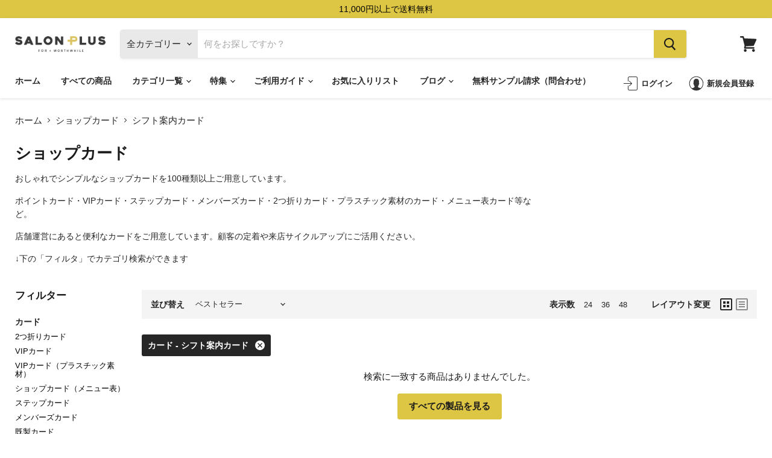

--- FILE ---
content_type: text/html; charset=utf-8
request_url: https://salon-plus.net/collections/shop-card/%E3%82%AB%E3%83%BC%E3%83%89_%E3%82%B7%E3%83%95%E3%83%88%E6%A1%88%E5%86%85%E3%82%AB%E3%83%BC%E3%83%89
body_size: 77381
content:
<!doctype html>
<html class="no-js no-touch" lang="ja">
  <head>
    <meta charset="utf-8">
    <meta http-equiv="x-ua-compatible" content="IE=edge">
    <!-- Google Tag Manager -->
    <script>
      (function(w,d,s,l,i){w[l]=w[l]||[];w[l].push({'gtm.start':
      new Date().getTime(),event:'gtm.js'});var f=d.getElementsByTagName(s)[0],
      j=d.createElement(s),dl=l!='dataLayer'?'&l='+l:'';j.async=true;j.src=
      'https://www.googletagmanager.com/gtm.js?id='+i+dl;f.parentNode.insertBefore(j,f);
      })(window,document,'script','dataLayer','GTM-PHZJWVX');
    </script>
    <!-- End Google Tag Manager -->
    <link rel="preconnect" href="https://cdn.shopify.com">
    <link rel="preconnect" href="https://fonts.shopifycdn.com">
    <link rel="preconnect" href="https://v.shopify.com">
    <link rel="preconnect" href="https://cdn.shopifycloud.com">
    <link
      rel="preconnect"
      href="cdn.shopify.com"
      crossorigin>

    <title>ショップカード
        
        
        
 — タグ付き　「カード: シフト案内カード」
 — SALON PLUS（サロンプラス）おしゃれな販促物1000点以上</title>

    
      <meta name="description" content="おしゃれでシンプルなショップカードを120種類以上ご用意。美容室・ネイル・エステ・整骨院・個人サロンに人気のおしゃれなデザインのカードが簡単に作成できます。ポイントカード・VIPカード・ステップカード・メンバーズカード・2つ折りカード・プラスチック素材のカード・メニュー表カード等、店舗運営にあると便利なカードをご用意しています。">
    

    
  <link rel="shortcut icon" href="//salon-plus.net/cdn/shop/files/favicon_32x32.gif?v=1613183734" type="image/png">


    
    
<link rel="canonical" href="https://salon-plus.net/collections/shop-card/%e3%82%ab%e3%83%bc%e3%83%89_%e3%82%b7%e3%83%95%e3%83%88%e6%a1%88%e5%86%85%e3%82%ab%e3%83%bc%e3%83%89">
    
    <meta name="viewport" content="width=device-width">

    
    















<meta property="og:site_name" content="SALON PLUS（サロンプラス）おしゃれな販促物1000点以上">
<meta property="og:url" content="https://salon-plus.net/collections/shop-card/%e3%82%ab%e3%83%bc%e3%83%89_%e3%82%b7%e3%83%95%e3%83%88%e6%a1%88%e5%86%85%e3%82%ab%e3%83%bc%e3%83%89">
<meta property="og:title" content="ショップカード">
<meta property="og:type" content="website">
<meta property="og:description" content="おしゃれでシンプルなショップカードを120種類以上ご用意。美容室・ネイル・エステ・整骨院・個人サロンに人気のおしゃれなデザインのカードが簡単に作成できます。ポイントカード・VIPカード・ステップカード・メンバーズカード・2つ折りカード・プラスチック素材のカード・メニュー表カード等、店舗運営にあると便利なカードをご用意しています。">




    
    
    

    
    
    <meta
      property="og:image"
      content="https://salon-plus.net/cdn/shop/collections/bn-card_1200x788.jpg?v=1633056741"
    />
    <meta
      property="og:image:secure_url"
      content="https://salon-plus.net/cdn/shop/collections/bn-card_1200x788.jpg?v=1633056741"
    />
    <meta property="og:image:width" content="1200" />
    <meta property="og:image:height" content="788" />
    
    
    <meta property="og:image:alt" content="ショップカード" />
  









  <meta name="twitter:site" content="@kart_kea">








<meta name="twitter:title" content="ショップカード">
<meta name="twitter:description" content="おしゃれでシンプルなショップカードを120種類以上ご用意。美容室・ネイル・エステ・整骨院・個人サロンに人気のおしゃれなデザインのカードが簡単に作成できます。ポイントカード・VIPカード・ステップカード・メンバーズカード・2つ折りカード・プラスチック素材のカード・メニュー表カード等、店舗運営にあると便利なカードをご用意しています。">


    
    
    
      
      
      <meta name="twitter:card" content="summary_large_image">
    
    
    <meta
      property="twitter:image"
      content="https://salon-plus.net/cdn/shop/collections/bn-card_1200x600_crop_center.jpg?v=1633056741"
    />
    <meta property="twitter:image:width" content="1200" />
    <meta property="twitter:image:height" content="600" />
    
    
    <meta property="twitter:image:alt" content="ショップカード" />
  



    <link
      rel="preload"
      href="//salon-plus.net/cdn/fonts/cabin/cabin_n6.c6b1e64927bbec1c65aab7077888fb033480c4f7.woff2"
      as="font"
      crossorigin="anonymous">
    <link
      rel="preload"
      as="style"
      href="//salon-plus.net/cdn/shop/t/22/assets/theme.css?v=87617369237900449841762395317">
    <link
      rel="preload"
      as="style"
      href="//salon-plus.net/cdn/shop/t/22/assets/custom.css?v=178044220912591441991676434645">

    <script>window.performance && window.performance.mark && window.performance.mark('shopify.content_for_header.start');</script><meta name="google-site-verification" content="o5UgqsMuOvxlNfhVAl1kIM5-yOrLEL71UlrfllCy6SQ">
<meta name="facebook-domain-verification" content="jhiomn0u0lsj9hfl35ofpn1c4xfrgu">
<meta id="shopify-digital-wallet" name="shopify-digital-wallet" content="/51060506788/digital_wallets/dialog">
<meta name="shopify-checkout-api-token" content="59d2575914370ef95e2b583edae5ca2b">
<link rel="alternate" type="application/atom+xml" title="Feed" href="/collections/shop-card/%E3%82%AB%E3%83%BC%E3%83%89_%E3%82%B7%E3%83%95%E3%83%88%E6%A1%88%E5%86%85%E3%82%AB%E3%83%BC%E3%83%89.atom" />
<link rel="alternate" type="application/json+oembed" href="https://salon-plus.net/collections/shop-card/%e3%82%ab%e3%83%bc%e3%83%89_%e3%82%b7%e3%83%95%e3%83%88%e6%a1%88%e5%86%85%e3%82%ab%e3%83%bc%e3%83%89.oembed">
<script async="async" src="/checkouts/internal/preloads.js?locale=ja-JP"></script>
<link rel="preconnect" href="https://shop.app" crossorigin="anonymous">
<script async="async" src="https://shop.app/checkouts/internal/preloads.js?locale=ja-JP&shop_id=51060506788" crossorigin="anonymous"></script>
<script id="apple-pay-shop-capabilities" type="application/json">{"shopId":51060506788,"countryCode":"JP","currencyCode":"JPY","merchantCapabilities":["supports3DS"],"merchantId":"gid:\/\/shopify\/Shop\/51060506788","merchantName":"SALON PLUS（サロンプラス）おしゃれな販促物1000点以上","requiredBillingContactFields":["postalAddress","email","phone"],"requiredShippingContactFields":["postalAddress","email","phone"],"shippingType":"shipping","supportedNetworks":["visa","masterCard","amex","jcb","discover"],"total":{"type":"pending","label":"SALON PLUS（サロンプラス）おしゃれな販促物1000点以上","amount":"1.00"},"shopifyPaymentsEnabled":true,"supportsSubscriptions":true}</script>
<script id="shopify-features" type="application/json">{"accessToken":"59d2575914370ef95e2b583edae5ca2b","betas":["rich-media-storefront-analytics"],"domain":"salon-plus.net","predictiveSearch":false,"shopId":51060506788,"locale":"ja"}</script>
<script>var Shopify = Shopify || {};
Shopify.shop = "k-artfactory.myshopify.com";
Shopify.locale = "ja";
Shopify.currency = {"active":"JPY","rate":"1.0"};
Shopify.country = "JP";
Shopify.theme = {"name":"ByR6B_custom_main","id":136849621210,"schema_name":"Empire","schema_version":"5.7.1","theme_store_id":null,"role":"main"};
Shopify.theme.handle = "null";
Shopify.theme.style = {"id":null,"handle":null};
Shopify.cdnHost = "salon-plus.net/cdn";
Shopify.routes = Shopify.routes || {};
Shopify.routes.root = "/";</script>
<script type="module">!function(o){(o.Shopify=o.Shopify||{}).modules=!0}(window);</script>
<script>!function(o){function n(){var o=[];function n(){o.push(Array.prototype.slice.apply(arguments))}return n.q=o,n}var t=o.Shopify=o.Shopify||{};t.loadFeatures=n(),t.autoloadFeatures=n()}(window);</script>
<script>
  window.ShopifyPay = window.ShopifyPay || {};
  window.ShopifyPay.apiHost = "shop.app\/pay";
  window.ShopifyPay.redirectState = null;
</script>
<script id="shop-js-analytics" type="application/json">{"pageType":"collection"}</script>
<script defer="defer" async type="module" src="//salon-plus.net/cdn/shopifycloud/shop-js/modules/v2/client.init-shop-cart-sync_CSE-8ASR.ja.esm.js"></script>
<script defer="defer" async type="module" src="//salon-plus.net/cdn/shopifycloud/shop-js/modules/v2/chunk.common_DDD8GOhs.esm.js"></script>
<script defer="defer" async type="module" src="//salon-plus.net/cdn/shopifycloud/shop-js/modules/v2/chunk.modal_B6JNj9sU.esm.js"></script>
<script type="module">
  await import("//salon-plus.net/cdn/shopifycloud/shop-js/modules/v2/client.init-shop-cart-sync_CSE-8ASR.ja.esm.js");
await import("//salon-plus.net/cdn/shopifycloud/shop-js/modules/v2/chunk.common_DDD8GOhs.esm.js");
await import("//salon-plus.net/cdn/shopifycloud/shop-js/modules/v2/chunk.modal_B6JNj9sU.esm.js");

  window.Shopify.SignInWithShop?.initShopCartSync?.({"fedCMEnabled":true,"windoidEnabled":true});

</script>
<script>
  window.Shopify = window.Shopify || {};
  if (!window.Shopify.featureAssets) window.Shopify.featureAssets = {};
  window.Shopify.featureAssets['shop-js'] = {"shop-cart-sync":["modules/v2/client.shop-cart-sync_BCoLmxl3.ja.esm.js","modules/v2/chunk.common_DDD8GOhs.esm.js","modules/v2/chunk.modal_B6JNj9sU.esm.js"],"init-fed-cm":["modules/v2/client.init-fed-cm_BUzkuSqB.ja.esm.js","modules/v2/chunk.common_DDD8GOhs.esm.js","modules/v2/chunk.modal_B6JNj9sU.esm.js"],"init-shop-email-lookup-coordinator":["modules/v2/client.init-shop-email-lookup-coordinator_BW32axq4.ja.esm.js","modules/v2/chunk.common_DDD8GOhs.esm.js","modules/v2/chunk.modal_B6JNj9sU.esm.js"],"init-windoid":["modules/v2/client.init-windoid_BvNGLRkF.ja.esm.js","modules/v2/chunk.common_DDD8GOhs.esm.js","modules/v2/chunk.modal_B6JNj9sU.esm.js"],"shop-button":["modules/v2/client.shop-button_CH0XKSrs.ja.esm.js","modules/v2/chunk.common_DDD8GOhs.esm.js","modules/v2/chunk.modal_B6JNj9sU.esm.js"],"shop-cash-offers":["modules/v2/client.shop-cash-offers_DjoQtMHe.ja.esm.js","modules/v2/chunk.common_DDD8GOhs.esm.js","modules/v2/chunk.modal_B6JNj9sU.esm.js"],"shop-toast-manager":["modules/v2/client.shop-toast-manager_B8NLGr5M.ja.esm.js","modules/v2/chunk.common_DDD8GOhs.esm.js","modules/v2/chunk.modal_B6JNj9sU.esm.js"],"init-shop-cart-sync":["modules/v2/client.init-shop-cart-sync_CSE-8ASR.ja.esm.js","modules/v2/chunk.common_DDD8GOhs.esm.js","modules/v2/chunk.modal_B6JNj9sU.esm.js"],"init-customer-accounts-sign-up":["modules/v2/client.init-customer-accounts-sign-up_C-LwrDE-.ja.esm.js","modules/v2/client.shop-login-button_D0X6bVTm.ja.esm.js","modules/v2/chunk.common_DDD8GOhs.esm.js","modules/v2/chunk.modal_B6JNj9sU.esm.js"],"pay-button":["modules/v2/client.pay-button_imCDqct4.ja.esm.js","modules/v2/chunk.common_DDD8GOhs.esm.js","modules/v2/chunk.modal_B6JNj9sU.esm.js"],"init-customer-accounts":["modules/v2/client.init-customer-accounts_CxIJyI-K.ja.esm.js","modules/v2/client.shop-login-button_D0X6bVTm.ja.esm.js","modules/v2/chunk.common_DDD8GOhs.esm.js","modules/v2/chunk.modal_B6JNj9sU.esm.js"],"avatar":["modules/v2/client.avatar_BTnouDA3.ja.esm.js"],"init-shop-for-new-customer-accounts":["modules/v2/client.init-shop-for-new-customer-accounts_DRBL7B82.ja.esm.js","modules/v2/client.shop-login-button_D0X6bVTm.ja.esm.js","modules/v2/chunk.common_DDD8GOhs.esm.js","modules/v2/chunk.modal_B6JNj9sU.esm.js"],"shop-follow-button":["modules/v2/client.shop-follow-button_D610YzXR.ja.esm.js","modules/v2/chunk.common_DDD8GOhs.esm.js","modules/v2/chunk.modal_B6JNj9sU.esm.js"],"checkout-modal":["modules/v2/client.checkout-modal_NhzDspE5.ja.esm.js","modules/v2/chunk.common_DDD8GOhs.esm.js","modules/v2/chunk.modal_B6JNj9sU.esm.js"],"shop-login-button":["modules/v2/client.shop-login-button_D0X6bVTm.ja.esm.js","modules/v2/chunk.common_DDD8GOhs.esm.js","modules/v2/chunk.modal_B6JNj9sU.esm.js"],"lead-capture":["modules/v2/client.lead-capture_pLpCOlEn.ja.esm.js","modules/v2/chunk.common_DDD8GOhs.esm.js","modules/v2/chunk.modal_B6JNj9sU.esm.js"],"shop-login":["modules/v2/client.shop-login_DiHM-Diw.ja.esm.js","modules/v2/chunk.common_DDD8GOhs.esm.js","modules/v2/chunk.modal_B6JNj9sU.esm.js"],"payment-terms":["modules/v2/client.payment-terms_BdLTgEH_.ja.esm.js","modules/v2/chunk.common_DDD8GOhs.esm.js","modules/v2/chunk.modal_B6JNj9sU.esm.js"]};
</script>
<script>(function() {
  var isLoaded = false;
  function asyncLoad() {
    if (isLoaded) return;
    isLoaded = true;
    var urls = ["https:\/\/productoptions.w3apps.co\/js\/options.js?shop=k-artfactory.myshopify.com","https:\/\/favorite.app-colony.com\/public\/js\/app_favorite_button.min.js?shop=k-artfactory.myshopify.com","https:\/\/cax.channel.io\/shopify\/plugins\/fdcc2385-5cac-4895-a809-ae5cf3070a43.js?shop=k-artfactory.myshopify.com"];
    for (var i = 0; i < urls.length; i++) {
      var s = document.createElement('script');
      s.type = 'text/javascript';
      s.async = true;
      s.src = urls[i];
      var x = document.getElementsByTagName('script')[0];
      x.parentNode.insertBefore(s, x);
    }
  };
  if(window.attachEvent) {
    window.attachEvent('onload', asyncLoad);
  } else {
    window.addEventListener('load', asyncLoad, false);
  }
})();</script>
<script id="__st">var __st={"a":51060506788,"offset":32400,"reqid":"b9f03805-a5ef-465f-a613-777630e73b12-1769785082","pageurl":"salon-plus.net\/collections\/shop-card\/%E3%82%AB%E3%83%BC%E3%83%89_%E3%82%B7%E3%83%95%E3%83%88%E6%A1%88%E5%86%85%E3%82%AB%E3%83%BC%E3%83%89","u":"57ef07687c22","p":"collection","rtyp":"collection","rid":237720502436};</script>
<script>window.ShopifyPaypalV4VisibilityTracking = true;</script>
<script id="captcha-bootstrap">!function(){'use strict';const t='contact',e='account',n='new_comment',o=[[t,t],['blogs',n],['comments',n],[t,'customer']],c=[[e,'customer_login'],[e,'guest_login'],[e,'recover_customer_password'],[e,'create_customer']],r=t=>t.map((([t,e])=>`form[action*='/${t}']:not([data-nocaptcha='true']) input[name='form_type'][value='${e}']`)).join(','),a=t=>()=>t?[...document.querySelectorAll(t)].map((t=>t.form)):[];function s(){const t=[...o],e=r(t);return a(e)}const i='password',u='form_key',d=['recaptcha-v3-token','g-recaptcha-response','h-captcha-response',i],f=()=>{try{return window.sessionStorage}catch{return}},m='__shopify_v',_=t=>t.elements[u];function p(t,e,n=!1){try{const o=window.sessionStorage,c=JSON.parse(o.getItem(e)),{data:r}=function(t){const{data:e,action:n}=t;return t[m]||n?{data:e,action:n}:{data:t,action:n}}(c);for(const[e,n]of Object.entries(r))t.elements[e]&&(t.elements[e].value=n);n&&o.removeItem(e)}catch(o){console.error('form repopulation failed',{error:o})}}const l='form_type',E='cptcha';function T(t){t.dataset[E]=!0}const w=window,h=w.document,L='Shopify',v='ce_forms',y='captcha';let A=!1;((t,e)=>{const n=(g='f06e6c50-85a8-45c8-87d0-21a2b65856fe',I='https://cdn.shopify.com/shopifycloud/storefront-forms-hcaptcha/ce_storefront_forms_captcha_hcaptcha.v1.5.2.iife.js',D={infoText:'hCaptchaによる保護',privacyText:'プライバシー',termsText:'利用規約'},(t,e,n)=>{const o=w[L][v],c=o.bindForm;if(c)return c(t,g,e,D).then(n);var r;o.q.push([[t,g,e,D],n]),r=I,A||(h.body.append(Object.assign(h.createElement('script'),{id:'captcha-provider',async:!0,src:r})),A=!0)});var g,I,D;w[L]=w[L]||{},w[L][v]=w[L][v]||{},w[L][v].q=[],w[L][y]=w[L][y]||{},w[L][y].protect=function(t,e){n(t,void 0,e),T(t)},Object.freeze(w[L][y]),function(t,e,n,w,h,L){const[v,y,A,g]=function(t,e,n){const i=e?o:[],u=t?c:[],d=[...i,...u],f=r(d),m=r(i),_=r(d.filter((([t,e])=>n.includes(e))));return[a(f),a(m),a(_),s()]}(w,h,L),I=t=>{const e=t.target;return e instanceof HTMLFormElement?e:e&&e.form},D=t=>v().includes(t);t.addEventListener('submit',(t=>{const e=I(t);if(!e)return;const n=D(e)&&!e.dataset.hcaptchaBound&&!e.dataset.recaptchaBound,o=_(e),c=g().includes(e)&&(!o||!o.value);(n||c)&&t.preventDefault(),c&&!n&&(function(t){try{if(!f())return;!function(t){const e=f();if(!e)return;const n=_(t);if(!n)return;const o=n.value;o&&e.removeItem(o)}(t);const e=Array.from(Array(32),(()=>Math.random().toString(36)[2])).join('');!function(t,e){_(t)||t.append(Object.assign(document.createElement('input'),{type:'hidden',name:u})),t.elements[u].value=e}(t,e),function(t,e){const n=f();if(!n)return;const o=[...t.querySelectorAll(`input[type='${i}']`)].map((({name:t})=>t)),c=[...d,...o],r={};for(const[a,s]of new FormData(t).entries())c.includes(a)||(r[a]=s);n.setItem(e,JSON.stringify({[m]:1,action:t.action,data:r}))}(t,e)}catch(e){console.error('failed to persist form',e)}}(e),e.submit())}));const S=(t,e)=>{t&&!t.dataset[E]&&(n(t,e.some((e=>e===t))),T(t))};for(const o of['focusin','change'])t.addEventListener(o,(t=>{const e=I(t);D(e)&&S(e,y())}));const B=e.get('form_key'),M=e.get(l),P=B&&M;t.addEventListener('DOMContentLoaded',(()=>{const t=y();if(P)for(const e of t)e.elements[l].value===M&&p(e,B);[...new Set([...A(),...v().filter((t=>'true'===t.dataset.shopifyCaptcha))])].forEach((e=>S(e,t)))}))}(h,new URLSearchParams(w.location.search),n,t,e,['guest_login'])})(!0,!0)}();</script>
<script integrity="sha256-4kQ18oKyAcykRKYeNunJcIwy7WH5gtpwJnB7kiuLZ1E=" data-source-attribution="shopify.loadfeatures" defer="defer" src="//salon-plus.net/cdn/shopifycloud/storefront/assets/storefront/load_feature-a0a9edcb.js" crossorigin="anonymous"></script>
<script crossorigin="anonymous" defer="defer" src="//salon-plus.net/cdn/shopifycloud/storefront/assets/shopify_pay/storefront-65b4c6d7.js?v=20250812"></script>
<script data-source-attribution="shopify.dynamic_checkout.dynamic.init">var Shopify=Shopify||{};Shopify.PaymentButton=Shopify.PaymentButton||{isStorefrontPortableWallets:!0,init:function(){window.Shopify.PaymentButton.init=function(){};var t=document.createElement("script");t.src="https://salon-plus.net/cdn/shopifycloud/portable-wallets/latest/portable-wallets.ja.js",t.type="module",document.head.appendChild(t)}};
</script>
<script data-source-attribution="shopify.dynamic_checkout.buyer_consent">
  function portableWalletsHideBuyerConsent(e){var t=document.getElementById("shopify-buyer-consent"),n=document.getElementById("shopify-subscription-policy-button");t&&n&&(t.classList.add("hidden"),t.setAttribute("aria-hidden","true"),n.removeEventListener("click",e))}function portableWalletsShowBuyerConsent(e){var t=document.getElementById("shopify-buyer-consent"),n=document.getElementById("shopify-subscription-policy-button");t&&n&&(t.classList.remove("hidden"),t.removeAttribute("aria-hidden"),n.addEventListener("click",e))}window.Shopify?.PaymentButton&&(window.Shopify.PaymentButton.hideBuyerConsent=portableWalletsHideBuyerConsent,window.Shopify.PaymentButton.showBuyerConsent=portableWalletsShowBuyerConsent);
</script>
<script data-source-attribution="shopify.dynamic_checkout.cart.bootstrap">document.addEventListener("DOMContentLoaded",(function(){function t(){return document.querySelector("shopify-accelerated-checkout-cart, shopify-accelerated-checkout")}if(t())Shopify.PaymentButton.init();else{new MutationObserver((function(e,n){t()&&(Shopify.PaymentButton.init(),n.disconnect())})).observe(document.body,{childList:!0,subtree:!0})}}));
</script>
<link id="shopify-accelerated-checkout-styles" rel="stylesheet" media="screen" href="https://salon-plus.net/cdn/shopifycloud/portable-wallets/latest/accelerated-checkout-backwards-compat.css" crossorigin="anonymous">
<style id="shopify-accelerated-checkout-cart">
        #shopify-buyer-consent {
  margin-top: 1em;
  display: inline-block;
  width: 100%;
}

#shopify-buyer-consent.hidden {
  display: none;
}

#shopify-subscription-policy-button {
  background: none;
  border: none;
  padding: 0;
  text-decoration: underline;
  font-size: inherit;
  cursor: pointer;
}

#shopify-subscription-policy-button::before {
  box-shadow: none;
}

      </style>

<script>window.performance && window.performance.mark && window.performance.mark('shopify.content_for_header.end');</script>

    <link href="//salon-plus.net/cdn/shop/t/22/assets/theme.css?v=87617369237900449841762395317" rel="stylesheet" type="text/css" media="all" />
    <link href="//salon-plus.net/cdn/shop/t/22/assets/design.scss.css?v=77954056430030617181676433466" rel="stylesheet" type="text/css" media="all" />
    <link href="//salon-plus.net/cdn/shop/t/22/assets/custom.css?v=178044220912591441991676434645" rel="stylesheet" type="text/css" media="all" />

    <link
      rel="stylesheet"
      type="text/css"
      href="//salon-plus.net/cdn/shop/t/22/assets/slick-theme.css?v=82929519917614967211676433455" />
    <link
      rel="stylesheet"
      type="text/css"
      href="//salon-plus.net/cdn/shop/t/22/assets/slick.css?v=98340474046176884051676433456" />

    <script src="https://cdn.jsdelivr.net/npm/jquery@3/dist/jquery.min.js"></script>
    <script type="text/javascript" src="//salon-plus.net/cdn/shop/t/22/assets/slick.js?v=18270799639888039791676433458"></script>


    
    <script>
      window.Theme = window.Theme || {};
      window.Theme.routes = {
        "root_url": "/",
        "account_url": "/account",
        "account_login_url": "/account/login",
        "account_logout_url": "/account/logout",
        "account_register_url": "/account/register",
        "account_addresses_url": "/account/addresses",
        "collections_url": "/collections",
        "all_products_collection_url": "/collections/all",
        "search_url": "/search",
        "cart_url": "/cart",
        "cart_add_url": "/cart/add",
        "cart_change_url": "/cart/change",
        "cart_clear_url": "/cart/clear",
        "product_recommendations_url": "/recommendations/products",
      };
    </script>
    

    
    <!-- Begin Mieruca Embed Code -->
    <script type="text/javascript" id="mierucajs">
      window.__fid = window.__fid || [];__fid.push([905625613]);
      (function() {
      function mieruca(){if(typeof window.__fjsld != "undefined") return; window.__fjsld = 1; var fjs = document.createElement('script'); fjs.type = 'text/javascript'; fjs.async = true; fjs.id = "fjssync"; var timestamp = new Date;fjs.src = ('https:' == document.location.protocol ? 'https' : 'http') + '://hm.mieru-ca.com/service/js/mieruca-hm.js?v='+ timestamp.getTime(); var x = document.getElementsByTagName('script')[0]; x.parentNode.insertBefore(fjs, x); };
      setTimeout(mieruca, 500); document.readyState != "complete" ? (window.attachEvent ? window.attachEvent("onload", mieruca) : window.addEventListener("load", mieruca, false)) : mieruca();
      })();
    </script>
    <!-- End Mieruca Embed Code -->
    <script
      type="application/javascript"
      async
      src="https://static.klaviyo.com/onsite/js/klaviyo.js?company_id=RA8rNH"></script>
    <script src="https://cdn-widgetsrepository.yotpo.com/v1/loader/y4zbF2VkDRu1TIkV6OGEFOTitztIeOK6aAUnD6uy" async></script>
  <!-- BEGIN app block: shopify://apps/helium-customer-fields/blocks/app-embed/bab58598-3e6a-4377-aaaa-97189b15f131 -->







































<script>
  if ('CF' in window) {
    window.CF.appEmbedEnabled = true;
  } else {
    window.CF = {
      appEmbedEnabled: true,
    };
  }

  window.CF.editAccountFormId = "DAtmqR";
  window.CF.registrationFormId = "";
</script>

<!-- BEGIN app snippet: patch-registration-links -->







































<script>
  function patchRegistrationLinks() {
    const PATCHABLE_LINKS_SELECTOR = 'a[href*="/account/register"]';

    const search = new URLSearchParams(window.location.search);
    const checkoutUrl = search.get('checkout_url');
    const returnUrl = search.get('return_url');

    const redirectUrl = checkoutUrl || returnUrl;
    if (!redirectUrl) return;

    const registrationLinks = Array.from(document.querySelectorAll(PATCHABLE_LINKS_SELECTOR));
    registrationLinks.forEach(link => {
      const url = new URL(link.href);

      url.searchParams.set('return_url', redirectUrl);

      link.href = url.href;
    });
  }

  if (['complete', 'interactive', 'loaded'].includes(document.readyState)) {
    patchRegistrationLinks();
  } else {
    document.addEventListener('DOMContentLoaded', () => patchRegistrationLinks());
  }
</script><!-- END app snippet -->
<!-- BEGIN app snippet: patch-login-grecaptcha-conflict -->







































<script>
  // Fixes a problem where both grecaptcha and hcaptcha response fields are included in the /account/login form submission
  // resulting in a 404 on the /challenge page.
  // This is caused by our triggerShopifyRecaptchaLoad function in initialize-forms.liquid.ejs
  // The fix itself just removes the unnecessary g-recaptcha-response input

  function patchLoginGrecaptchaConflict() {
    Array.from(document.querySelectorAll('form')).forEach(form => {
      form.addEventListener('submit', e => {
        const grecaptchaResponse = form.querySelector('[name="g-recaptcha-response"]');
        const hcaptchaResponse = form.querySelector('[name="h-captcha-response"]');

        if (grecaptchaResponse && hcaptchaResponse) {
          // Can't use both. Only keep hcaptcha response field.
          grecaptchaResponse.parentElement.removeChild(grecaptchaResponse);
        }
      })
    })
  }

  if (['complete', 'interactive', 'loaded'].includes(document.readyState)) {
    patchLoginGrecaptchaConflict();
  } else {
    document.addEventListener('DOMContentLoaded', () => patchLoginGrecaptchaConflict());
  }
</script><!-- END app snippet -->
<!-- BEGIN app snippet: embed-data -->





















































<script>
  window.CF.version = "5.2.4";
  window.CF.environment = 
  {
  
  "domain": "k-artfactory.myshopify.com",
  "baseApiUrl": "https:\/\/app.customerfields.com",
  "captchaSiteKey": "6Lf8ljkrAAAAALGXqzNfqcAFnE1c39Q-b4V3h8o2",
  "captchaEnabled": true,
  "proxyPath": "\/tools\/customr",
  "countries": [{"name":"Afghanistan","code":"AF"},{"name":"Åland Islands","code":"AX"},{"name":"Albania","code":"AL"},{"name":"Algeria","code":"DZ"},{"name":"Andorra","code":"AD"},{"name":"Angola","code":"AO"},{"name":"Anguilla","code":"AI"},{"name":"Antigua \u0026 Barbuda","code":"AG"},{"name":"Argentina","code":"AR","provinces":[{"name":"Buenos Aires Province","code":"B"},{"name":"Catamarca","code":"K"},{"name":"Chaco","code":"H"},{"name":"Chubut","code":"U"},{"name":"Buenos Aires (Autonomous City)","code":"C"},{"name":"Córdoba","code":"X"},{"name":"Corrientes","code":"W"},{"name":"Entre Ríos","code":"E"},{"name":"Formosa","code":"P"},{"name":"Jujuy","code":"Y"},{"name":"La Pampa","code":"L"},{"name":"La Rioja","code":"F"},{"name":"Mendoza","code":"M"},{"name":"Misiones","code":"N"},{"name":"Neuquén","code":"Q"},{"name":"Río Negro","code":"R"},{"name":"Salta","code":"A"},{"name":"San Juan","code":"J"},{"name":"San Luis","code":"D"},{"name":"Santa Cruz","code":"Z"},{"name":"Santa Fe","code":"S"},{"name":"Santiago del Estero","code":"G"},{"name":"Tierra del Fuego","code":"V"},{"name":"Tucumán","code":"T"}]},{"name":"Armenia","code":"AM"},{"name":"Aruba","code":"AW"},{"name":"Ascension Island","code":"AC"},{"name":"Australia","code":"AU","provinces":[{"name":"Australian Capital Territory","code":"ACT"},{"name":"New South Wales","code":"NSW"},{"name":"Northern Territory","code":"NT"},{"name":"Queensland","code":"QLD"},{"name":"South Australia","code":"SA"},{"name":"Tasmania","code":"TAS"},{"name":"Victoria","code":"VIC"},{"name":"Western Australia","code":"WA"}]},{"name":"Austria","code":"AT"},{"name":"Azerbaijan","code":"AZ"},{"name":"Bahamas","code":"BS"},{"name":"Bahrain","code":"BH"},{"name":"Bangladesh","code":"BD"},{"name":"Barbados","code":"BB"},{"name":"Belarus","code":"BY"},{"name":"Belgium","code":"BE"},{"name":"Belize","code":"BZ"},{"name":"Benin","code":"BJ"},{"name":"Bermuda","code":"BM"},{"name":"Bhutan","code":"BT"},{"name":"Bolivia","code":"BO"},{"name":"Bosnia \u0026 Herzegovina","code":"BA"},{"name":"Botswana","code":"BW"},{"name":"Brazil","code":"BR","provinces":[{"name":"Acre","code":"AC"},{"name":"Alagoas","code":"AL"},{"name":"Amapá","code":"AP"},{"name":"Amazonas","code":"AM"},{"name":"Bahia","code":"BA"},{"name":"Ceará","code":"CE"},{"name":"Federal District","code":"DF"},{"name":"Espírito Santo","code":"ES"},{"name":"Goiás","code":"GO"},{"name":"Maranhão","code":"MA"},{"name":"Mato Grosso","code":"MT"},{"name":"Mato Grosso do Sul","code":"MS"},{"name":"Minas Gerais","code":"MG"},{"name":"Pará","code":"PA"},{"name":"Paraíba","code":"PB"},{"name":"Paraná","code":"PR"},{"name":"Pernambuco","code":"PE"},{"name":"Piauí","code":"PI"},{"name":"Rio Grande do Norte","code":"RN"},{"name":"Rio Grande do Sul","code":"RS"},{"name":"Rio de Janeiro","code":"RJ"},{"name":"Rondônia","code":"RO"},{"name":"Roraima","code":"RR"},{"name":"Santa Catarina","code":"SC"},{"name":"São Paulo","code":"SP"},{"name":"Sergipe","code":"SE"},{"name":"Tocantins","code":"TO"}]},{"name":"British Indian Ocean Territory","code":"IO"},{"name":"British Virgin Islands","code":"VG"},{"name":"Brunei","code":"BN"},{"name":"Bulgaria","code":"BG"},{"name":"Burkina Faso","code":"BF"},{"name":"Burundi","code":"BI"},{"name":"Cambodia","code":"KH"},{"name":"Cameroon","code":"CM"},{"name":"Canada","code":"CA","provinces":[{"name":"Alberta","code":"AB"},{"name":"British Columbia","code":"BC"},{"name":"Manitoba","code":"MB"},{"name":"New Brunswick","code":"NB"},{"name":"Newfoundland and Labrador","code":"NL"},{"name":"Northwest Territories","code":"NT"},{"name":"Nova Scotia","code":"NS"},{"name":"Nunavut","code":"NU"},{"name":"Ontario","code":"ON"},{"name":"Prince Edward Island","code":"PE"},{"name":"Quebec","code":"QC"},{"name":"Saskatchewan","code":"SK"},{"name":"Yukon","code":"YT"}]},{"name":"Cape Verde","code":"CV"},{"name":"Caribbean Netherlands","code":"BQ"},{"name":"Cayman Islands","code":"KY"},{"name":"Central African Republic","code":"CF"},{"name":"Chad","code":"TD"},{"name":"Chile","code":"CL","provinces":[{"name":"Arica y Parinacota","code":"AP"},{"name":"Tarapacá","code":"TA"},{"name":"Antofagasta","code":"AN"},{"name":"Atacama","code":"AT"},{"name":"Coquimbo","code":"CO"},{"name":"Valparaíso","code":"VS"},{"name":"Santiago Metropolitan","code":"RM"},{"name":"Libertador General Bernardo O’Higgins","code":"LI"},{"name":"Maule","code":"ML"},{"name":"Ñuble","code":"NB"},{"name":"Bío Bío","code":"BI"},{"name":"Araucanía","code":"AR"},{"name":"Los Ríos","code":"LR"},{"name":"Los Lagos","code":"LL"},{"name":"Aysén","code":"AI"},{"name":"Magallanes Region","code":"MA"}]},{"name":"China","code":"CN","provinces":[{"name":"Anhui","code":"AH"},{"name":"Beijing","code":"BJ"},{"name":"Chongqing","code":"CQ"},{"name":"Fujian","code":"FJ"},{"name":"Gansu","code":"GS"},{"name":"Guangdong","code":"GD"},{"name":"Guangxi","code":"GX"},{"name":"Guizhou","code":"GZ"},{"name":"Hainan","code":"HI"},{"name":"Hebei","code":"HE"},{"name":"Heilongjiang","code":"HL"},{"name":"Henan","code":"HA"},{"name":"Hubei","code":"HB"},{"name":"Hunan","code":"HN"},{"name":"Inner Mongolia","code":"NM"},{"name":"Jiangsu","code":"JS"},{"name":"Jiangxi","code":"JX"},{"name":"Jilin","code":"JL"},{"name":"Liaoning","code":"LN"},{"name":"Ningxia","code":"NX"},{"name":"Qinghai","code":"QH"},{"name":"Shaanxi","code":"SN"},{"name":"Shandong","code":"SD"},{"name":"Shanghai","code":"SH"},{"name":"Shanxi","code":"SX"},{"name":"Sichuan","code":"SC"},{"name":"Tianjin","code":"TJ"},{"name":"Xinjiang","code":"XJ"},{"name":"Tibet","code":"YZ"},{"name":"Yunnan","code":"YN"},{"name":"Zhejiang","code":"ZJ"}]},{"name":"Christmas Island","code":"CX"},{"name":"Cocos (Keeling) Islands","code":"CC"},{"name":"Colombia","code":"CO","provinces":[{"name":"Capital District","code":"DC"},{"name":"Amazonas","code":"AMA"},{"name":"Antioquia","code":"ANT"},{"name":"Arauca","code":"ARA"},{"name":"Atlántico","code":"ATL"},{"name":"Bolívar","code":"BOL"},{"name":"Boyacá","code":"BOY"},{"name":"Caldas","code":"CAL"},{"name":"Caquetá","code":"CAQ"},{"name":"Casanare","code":"CAS"},{"name":"Cauca","code":"CAU"},{"name":"Cesar","code":"CES"},{"name":"Chocó","code":"CHO"},{"name":"Córdoba","code":"COR"},{"name":"Cundinamarca","code":"CUN"},{"name":"Guainía","code":"GUA"},{"name":"Guaviare","code":"GUV"},{"name":"Huila","code":"HUI"},{"name":"La Guajira","code":"LAG"},{"name":"Magdalena","code":"MAG"},{"name":"Meta","code":"MET"},{"name":"Nariño","code":"NAR"},{"name":"Norte de Santander","code":"NSA"},{"name":"Putumayo","code":"PUT"},{"name":"Quindío","code":"QUI"},{"name":"Risaralda","code":"RIS"},{"name":"San Andrés \u0026 Providencia","code":"SAP"},{"name":"Santander","code":"SAN"},{"name":"Sucre","code":"SUC"},{"name":"Tolima","code":"TOL"},{"name":"Valle del Cauca","code":"VAC"},{"name":"Vaupés","code":"VAU"},{"name":"Vichada","code":"VID"}]},{"name":"Comoros","code":"KM"},{"name":"Congo - Brazzaville","code":"CG"},{"name":"Congo - Kinshasa","code":"CD"},{"name":"Cook Islands","code":"CK"},{"name":"Costa Rica","code":"CR","provinces":[{"name":"Alajuela","code":"CR-A"},{"name":"Cartago","code":"CR-C"},{"name":"Guanacaste","code":"CR-G"},{"name":"Heredia","code":"CR-H"},{"name":"Limón","code":"CR-L"},{"name":"Puntarenas","code":"CR-P"},{"name":"San José","code":"CR-SJ"}]},{"name":"Croatia","code":"HR"},{"name":"Curaçao","code":"CW"},{"name":"Cyprus","code":"CY"},{"name":"Czechia","code":"CZ"},{"name":"Côte d’Ivoire","code":"CI"},{"name":"Denmark","code":"DK"},{"name":"Djibouti","code":"DJ"},{"name":"Dominica","code":"DM"},{"name":"Dominican Republic","code":"DO"},{"name":"Ecuador","code":"EC"},{"name":"Egypt","code":"EG","provinces":[{"name":"6th of October","code":"SU"},{"name":"Al Sharqia","code":"SHR"},{"name":"Alexandria","code":"ALX"},{"name":"Aswan","code":"ASN"},{"name":"Asyut","code":"AST"},{"name":"Beheira","code":"BH"},{"name":"Beni Suef","code":"BNS"},{"name":"Cairo","code":"C"},{"name":"Dakahlia","code":"DK"},{"name":"Damietta","code":"DT"},{"name":"Faiyum","code":"FYM"},{"name":"Gharbia","code":"GH"},{"name":"Giza","code":"GZ"},{"name":"Helwan","code":"HU"},{"name":"Ismailia","code":"IS"},{"name":"Kafr el-Sheikh","code":"KFS"},{"name":"Luxor","code":"LX"},{"name":"Matrouh","code":"MT"},{"name":"Minya","code":"MN"},{"name":"Monufia","code":"MNF"},{"name":"New Valley","code":"WAD"},{"name":"North Sinai","code":"SIN"},{"name":"Port Said","code":"PTS"},{"name":"Qalyubia","code":"KB"},{"name":"Qena","code":"KN"},{"name":"Red Sea","code":"BA"},{"name":"Sohag","code":"SHG"},{"name":"South Sinai","code":"JS"},{"name":"Suez","code":"SUZ"}]},{"name":"El Salvador","code":"SV","provinces":[{"name":"Ahuachapán","code":"SV-AH"},{"name":"Cabañas","code":"SV-CA"},{"name":"Chalatenango","code":"SV-CH"},{"name":"Cuscatlán","code":"SV-CU"},{"name":"La Libertad","code":"SV-LI"},{"name":"La Paz","code":"SV-PA"},{"name":"La Unión","code":"SV-UN"},{"name":"Morazán","code":"SV-MO"},{"name":"San Miguel","code":"SV-SM"},{"name":"San Salvador","code":"SV-SS"},{"name":"San Vicente","code":"SV-SV"},{"name":"Santa Ana","code":"SV-SA"},{"name":"Sonsonate","code":"SV-SO"},{"name":"Usulután","code":"SV-US"}]},{"name":"Equatorial Guinea","code":"GQ"},{"name":"Eritrea","code":"ER"},{"name":"Estonia","code":"EE"},{"name":"Eswatini","code":"SZ"},{"name":"Ethiopia","code":"ET"},{"name":"Falkland Islands","code":"FK"},{"name":"Faroe Islands","code":"FO"},{"name":"Fiji","code":"FJ"},{"name":"Finland","code":"FI"},{"name":"France","code":"FR"},{"name":"French Guiana","code":"GF"},{"name":"French Polynesia","code":"PF"},{"name":"French Southern Territories","code":"TF"},{"name":"Gabon","code":"GA"},{"name":"Gambia","code":"GM"},{"name":"Georgia","code":"GE"},{"name":"Germany","code":"DE"},{"name":"Ghana","code":"GH"},{"name":"Gibraltar","code":"GI"},{"name":"Greece","code":"GR"},{"name":"Greenland","code":"GL"},{"name":"Grenada","code":"GD"},{"name":"Guadeloupe","code":"GP"},{"name":"Guatemala","code":"GT","provinces":[{"name":"Alta Verapaz","code":"AVE"},{"name":"Baja Verapaz","code":"BVE"},{"name":"Chimaltenango","code":"CMT"},{"name":"Chiquimula","code":"CQM"},{"name":"El Progreso","code":"EPR"},{"name":"Escuintla","code":"ESC"},{"name":"Guatemala","code":"GUA"},{"name":"Huehuetenango","code":"HUE"},{"name":"Izabal","code":"IZA"},{"name":"Jalapa","code":"JAL"},{"name":"Jutiapa","code":"JUT"},{"name":"Petén","code":"PET"},{"name":"Quetzaltenango","code":"QUE"},{"name":"Quiché","code":"QUI"},{"name":"Retalhuleu","code":"RET"},{"name":"Sacatepéquez","code":"SAC"},{"name":"San Marcos","code":"SMA"},{"name":"Santa Rosa","code":"SRO"},{"name":"Sololá","code":"SOL"},{"name":"Suchitepéquez","code":"SUC"},{"name":"Totonicapán","code":"TOT"},{"name":"Zacapa","code":"ZAC"}]},{"name":"Guernsey","code":"GG"},{"name":"Guinea","code":"GN"},{"name":"Guinea-Bissau","code":"GW"},{"name":"Guyana","code":"GY"},{"name":"Haiti","code":"HT"},{"name":"Honduras","code":"HN"},{"name":"Hong Kong SAR","code":"HK","provinces":[{"name":"Hong Kong Island","code":"HK"},{"name":"Kowloon","code":"KL"},{"name":"New Territories","code":"NT"}]},{"name":"Hungary","code":"HU"},{"name":"Iceland","code":"IS"},{"name":"India","code":"IN","provinces":[{"name":"Andaman and Nicobar Islands","code":"AN"},{"name":"Andhra Pradesh","code":"AP"},{"name":"Arunachal Pradesh","code":"AR"},{"name":"Assam","code":"AS"},{"name":"Bihar","code":"BR"},{"name":"Chandigarh","code":"CH"},{"name":"Chhattisgarh","code":"CG"},{"name":"Dadra and Nagar Haveli","code":"DN"},{"name":"Daman and Diu","code":"DD"},{"name":"Delhi","code":"DL"},{"name":"Goa","code":"GA"},{"name":"Gujarat","code":"GJ"},{"name":"Haryana","code":"HR"},{"name":"Himachal Pradesh","code":"HP"},{"name":"Jammu and Kashmir","code":"JK"},{"name":"Jharkhand","code":"JH"},{"name":"Karnataka","code":"KA"},{"name":"Kerala","code":"KL"},{"name":"Ladakh","code":"LA"},{"name":"Lakshadweep","code":"LD"},{"name":"Madhya Pradesh","code":"MP"},{"name":"Maharashtra","code":"MH"},{"name":"Manipur","code":"MN"},{"name":"Meghalaya","code":"ML"},{"name":"Mizoram","code":"MZ"},{"name":"Nagaland","code":"NL"},{"name":"Odisha","code":"OR"},{"name":"Puducherry","code":"PY"},{"name":"Punjab","code":"PB"},{"name":"Rajasthan","code":"RJ"},{"name":"Sikkim","code":"SK"},{"name":"Tamil Nadu","code":"TN"},{"name":"Telangana","code":"TS"},{"name":"Tripura","code":"TR"},{"name":"Uttar Pradesh","code":"UP"},{"name":"Uttarakhand","code":"UK"},{"name":"West Bengal","code":"WB"}]},{"name":"Indonesia","code":"ID","provinces":[{"name":"Aceh","code":"AC"},{"name":"Bali","code":"BA"},{"name":"Bangka–Belitung Islands","code":"BB"},{"name":"Banten","code":"BT"},{"name":"Bengkulu","code":"BE"},{"name":"Gorontalo","code":"GO"},{"name":"Jakarta","code":"JK"},{"name":"Jambi","code":"JA"},{"name":"West Java","code":"JB"},{"name":"Central Java","code":"JT"},{"name":"East Java","code":"JI"},{"name":"West Kalimantan","code":"KB"},{"name":"South Kalimantan","code":"KS"},{"name":"Central Kalimantan","code":"KT"},{"name":"East Kalimantan","code":"KI"},{"name":"North Kalimantan","code":"KU"},{"name":"Riau Islands","code":"KR"},{"name":"Lampung","code":"LA"},{"name":"Maluku","code":"MA"},{"name":"North Maluku","code":"MU"},{"name":"North Sumatra","code":"SU"},{"name":"West Nusa Tenggara","code":"NB"},{"name":"East Nusa Tenggara","code":"NT"},{"name":"Papua","code":"PA"},{"name":"West Papua","code":"PB"},{"name":"Riau","code":"RI"},{"name":"South Sumatra","code":"SS"},{"name":"West Sulawesi","code":"SR"},{"name":"South Sulawesi","code":"SN"},{"name":"Central Sulawesi","code":"ST"},{"name":"Southeast Sulawesi","code":"SG"},{"name":"North Sulawesi","code":"SA"},{"name":"West Sumatra","code":"SB"},{"name":"Yogyakarta","code":"YO"}]},{"name":"Iraq","code":"IQ"},{"name":"Ireland","code":"IE","provinces":[{"name":"Carlow","code":"CW"},{"name":"Cavan","code":"CN"},{"name":"Clare","code":"CE"},{"name":"Cork","code":"CO"},{"name":"Donegal","code":"DL"},{"name":"Dublin","code":"D"},{"name":"Galway","code":"G"},{"name":"Kerry","code":"KY"},{"name":"Kildare","code":"KE"},{"name":"Kilkenny","code":"KK"},{"name":"Laois","code":"LS"},{"name":"Leitrim","code":"LM"},{"name":"Limerick","code":"LK"},{"name":"Longford","code":"LD"},{"name":"Louth","code":"LH"},{"name":"Mayo","code":"MO"},{"name":"Meath","code":"MH"},{"name":"Monaghan","code":"MN"},{"name":"Offaly","code":"OY"},{"name":"Roscommon","code":"RN"},{"name":"Sligo","code":"SO"},{"name":"Tipperary","code":"TA"},{"name":"Waterford","code":"WD"},{"name":"Westmeath","code":"WH"},{"name":"Wexford","code":"WX"},{"name":"Wicklow","code":"WW"}]},{"name":"Isle of Man","code":"IM"},{"name":"Israel","code":"IL"},{"name":"Italy","code":"IT","provinces":[{"name":"Agrigento","code":"AG"},{"name":"Alessandria","code":"AL"},{"name":"Ancona","code":"AN"},{"name":"Aosta Valley","code":"AO"},{"name":"Arezzo","code":"AR"},{"name":"Ascoli Piceno","code":"AP"},{"name":"Asti","code":"AT"},{"name":"Avellino","code":"AV"},{"name":"Bari","code":"BA"},{"name":"Barletta-Andria-Trani","code":"BT"},{"name":"Belluno","code":"BL"},{"name":"Benevento","code":"BN"},{"name":"Bergamo","code":"BG"},{"name":"Biella","code":"BI"},{"name":"Bologna","code":"BO"},{"name":"South Tyrol","code":"BZ"},{"name":"Brescia","code":"BS"},{"name":"Brindisi","code":"BR"},{"name":"Cagliari","code":"CA"},{"name":"Caltanissetta","code":"CL"},{"name":"Campobasso","code":"CB"},{"name":"Carbonia-Iglesias","code":"CI"},{"name":"Caserta","code":"CE"},{"name":"Catania","code":"CT"},{"name":"Catanzaro","code":"CZ"},{"name":"Chieti","code":"CH"},{"name":"Como","code":"CO"},{"name":"Cosenza","code":"CS"},{"name":"Cremona","code":"CR"},{"name":"Crotone","code":"KR"},{"name":"Cuneo","code":"CN"},{"name":"Enna","code":"EN"},{"name":"Fermo","code":"FM"},{"name":"Ferrara","code":"FE"},{"name":"Florence","code":"FI"},{"name":"Foggia","code":"FG"},{"name":"Forlì-Cesena","code":"FC"},{"name":"Frosinone","code":"FR"},{"name":"Genoa","code":"GE"},{"name":"Gorizia","code":"GO"},{"name":"Grosseto","code":"GR"},{"name":"Imperia","code":"IM"},{"name":"Isernia","code":"IS"},{"name":"L’Aquila","code":"AQ"},{"name":"La Spezia","code":"SP"},{"name":"Latina","code":"LT"},{"name":"Lecce","code":"LE"},{"name":"Lecco","code":"LC"},{"name":"Livorno","code":"LI"},{"name":"Lodi","code":"LO"},{"name":"Lucca","code":"LU"},{"name":"Macerata","code":"MC"},{"name":"Mantua","code":"MN"},{"name":"Massa and Carrara","code":"MS"},{"name":"Matera","code":"MT"},{"name":"Medio Campidano","code":"VS"},{"name":"Messina","code":"ME"},{"name":"Milan","code":"MI"},{"name":"Modena","code":"MO"},{"name":"Monza and Brianza","code":"MB"},{"name":"Naples","code":"NA"},{"name":"Novara","code":"NO"},{"name":"Nuoro","code":"NU"},{"name":"Ogliastra","code":"OG"},{"name":"Olbia-Tempio","code":"OT"},{"name":"Oristano","code":"OR"},{"name":"Padua","code":"PD"},{"name":"Palermo","code":"PA"},{"name":"Parma","code":"PR"},{"name":"Pavia","code":"PV"},{"name":"Perugia","code":"PG"},{"name":"Pesaro and Urbino","code":"PU"},{"name":"Pescara","code":"PE"},{"name":"Piacenza","code":"PC"},{"name":"Pisa","code":"PI"},{"name":"Pistoia","code":"PT"},{"name":"Pordenone","code":"PN"},{"name":"Potenza","code":"PZ"},{"name":"Prato","code":"PO"},{"name":"Ragusa","code":"RG"},{"name":"Ravenna","code":"RA"},{"name":"Reggio Calabria","code":"RC"},{"name":"Reggio Emilia","code":"RE"},{"name":"Rieti","code":"RI"},{"name":"Rimini","code":"RN"},{"name":"Rome","code":"RM"},{"name":"Rovigo","code":"RO"},{"name":"Salerno","code":"SA"},{"name":"Sassari","code":"SS"},{"name":"Savona","code":"SV"},{"name":"Siena","code":"SI"},{"name":"Syracuse","code":"SR"},{"name":"Sondrio","code":"SO"},{"name":"Taranto","code":"TA"},{"name":"Teramo","code":"TE"},{"name":"Terni","code":"TR"},{"name":"Turin","code":"TO"},{"name":"Trapani","code":"TP"},{"name":"Trentino","code":"TN"},{"name":"Treviso","code":"TV"},{"name":"Trieste","code":"TS"},{"name":"Udine","code":"UD"},{"name":"Varese","code":"VA"},{"name":"Venice","code":"VE"},{"name":"Verbano-Cusio-Ossola","code":"VB"},{"name":"Vercelli","code":"VC"},{"name":"Verona","code":"VR"},{"name":"Vibo Valentia","code":"VV"},{"name":"Vicenza","code":"VI"},{"name":"Viterbo","code":"VT"}]},{"name":"Jamaica","code":"JM"},{"name":"Japan","code":"JP","provinces":[{"name":"Hokkaido","code":"JP-01"},{"name":"Aomori","code":"JP-02"},{"name":"Iwate","code":"JP-03"},{"name":"Miyagi","code":"JP-04"},{"name":"Akita","code":"JP-05"},{"name":"Yamagata","code":"JP-06"},{"name":"Fukushima","code":"JP-07"},{"name":"Ibaraki","code":"JP-08"},{"name":"Tochigi","code":"JP-09"},{"name":"Gunma","code":"JP-10"},{"name":"Saitama","code":"JP-11"},{"name":"Chiba","code":"JP-12"},{"name":"Tokyo","code":"JP-13"},{"name":"Kanagawa","code":"JP-14"},{"name":"Niigata","code":"JP-15"},{"name":"Toyama","code":"JP-16"},{"name":"Ishikawa","code":"JP-17"},{"name":"Fukui","code":"JP-18"},{"name":"Yamanashi","code":"JP-19"},{"name":"Nagano","code":"JP-20"},{"name":"Gifu","code":"JP-21"},{"name":"Shizuoka","code":"JP-22"},{"name":"Aichi","code":"JP-23"},{"name":"Mie","code":"JP-24"},{"name":"Shiga","code":"JP-25"},{"name":"Kyoto","code":"JP-26"},{"name":"Osaka","code":"JP-27"},{"name":"Hyogo","code":"JP-28"},{"name":"Nara","code":"JP-29"},{"name":"Wakayama","code":"JP-30"},{"name":"Tottori","code":"JP-31"},{"name":"Shimane","code":"JP-32"},{"name":"Okayama","code":"JP-33"},{"name":"Hiroshima","code":"JP-34"},{"name":"Yamaguchi","code":"JP-35"},{"name":"Tokushima","code":"JP-36"},{"name":"Kagawa","code":"JP-37"},{"name":"Ehime","code":"JP-38"},{"name":"Kochi","code":"JP-39"},{"name":"Fukuoka","code":"JP-40"},{"name":"Saga","code":"JP-41"},{"name":"Nagasaki","code":"JP-42"},{"name":"Kumamoto","code":"JP-43"},{"name":"Oita","code":"JP-44"},{"name":"Miyazaki","code":"JP-45"},{"name":"Kagoshima","code":"JP-46"},{"name":"Okinawa","code":"JP-47"}]},{"name":"Jersey","code":"JE"},{"name":"Jordan","code":"JO"},{"name":"Kazakhstan","code":"KZ"},{"name":"Kenya","code":"KE"},{"name":"Kiribati","code":"KI"},{"name":"Kosovo","code":"XK"},{"name":"Kuwait","code":"KW","provinces":[{"name":"Al Ahmadi","code":"KW-AH"},{"name":"Al Asimah","code":"KW-KU"},{"name":"Al Farwaniyah","code":"KW-FA"},{"name":"Al Jahra","code":"KW-JA"},{"name":"Hawalli","code":"KW-HA"},{"name":"Mubarak Al-Kabeer","code":"KW-MU"}]},{"name":"Kyrgyzstan","code":"KG"},{"name":"Laos","code":"LA"},{"name":"Latvia","code":"LV"},{"name":"Lebanon","code":"LB"},{"name":"Lesotho","code":"LS"},{"name":"Liberia","code":"LR"},{"name":"Libya","code":"LY"},{"name":"Liechtenstein","code":"LI"},{"name":"Lithuania","code":"LT"},{"name":"Luxembourg","code":"LU"},{"name":"Macao SAR","code":"MO"},{"name":"Madagascar","code":"MG"},{"name":"Malawi","code":"MW"},{"name":"Malaysia","code":"MY","provinces":[{"name":"Johor","code":"JHR"},{"name":"Kedah","code":"KDH"},{"name":"Kelantan","code":"KTN"},{"name":"Kuala Lumpur","code":"KUL"},{"name":"Labuan","code":"LBN"},{"name":"Malacca","code":"MLK"},{"name":"Negeri Sembilan","code":"NSN"},{"name":"Pahang","code":"PHG"},{"name":"Penang","code":"PNG"},{"name":"Perak","code":"PRK"},{"name":"Perlis","code":"PLS"},{"name":"Putrajaya","code":"PJY"},{"name":"Sabah","code":"SBH"},{"name":"Sarawak","code":"SWK"},{"name":"Selangor","code":"SGR"},{"name":"Terengganu","code":"TRG"}]},{"name":"Maldives","code":"MV"},{"name":"Mali","code":"ML"},{"name":"Malta","code":"MT"},{"name":"Martinique","code":"MQ"},{"name":"Mauritania","code":"MR"},{"name":"Mauritius","code":"MU"},{"name":"Mayotte","code":"YT"},{"name":"Mexico","code":"MX","provinces":[{"name":"Aguascalientes","code":"AGS"},{"name":"Baja California","code":"BC"},{"name":"Baja California Sur","code":"BCS"},{"name":"Campeche","code":"CAMP"},{"name":"Chiapas","code":"CHIS"},{"name":"Chihuahua","code":"CHIH"},{"name":"Ciudad de Mexico","code":"DF"},{"name":"Coahuila","code":"COAH"},{"name":"Colima","code":"COL"},{"name":"Durango","code":"DGO"},{"name":"Guanajuato","code":"GTO"},{"name":"Guerrero","code":"GRO"},{"name":"Hidalgo","code":"HGO"},{"name":"Jalisco","code":"JAL"},{"name":"Mexico State","code":"MEX"},{"name":"Michoacán","code":"MICH"},{"name":"Morelos","code":"MOR"},{"name":"Nayarit","code":"NAY"},{"name":"Nuevo León","code":"NL"},{"name":"Oaxaca","code":"OAX"},{"name":"Puebla","code":"PUE"},{"name":"Querétaro","code":"QRO"},{"name":"Quintana Roo","code":"Q ROO"},{"name":"San Luis Potosí","code":"SLP"},{"name":"Sinaloa","code":"SIN"},{"name":"Sonora","code":"SON"},{"name":"Tabasco","code":"TAB"},{"name":"Tamaulipas","code":"TAMPS"},{"name":"Tlaxcala","code":"TLAX"},{"name":"Veracruz","code":"VER"},{"name":"Yucatán","code":"YUC"},{"name":"Zacatecas","code":"ZAC"}]},{"name":"Moldova","code":"MD"},{"name":"Monaco","code":"MC"},{"name":"Mongolia","code":"MN"},{"name":"Montenegro","code":"ME"},{"name":"Montserrat","code":"MS"},{"name":"Morocco","code":"MA"},{"name":"Mozambique","code":"MZ"},{"name":"Myanmar (Burma)","code":"MM"},{"name":"Namibia","code":"NA"},{"name":"Nauru","code":"NR"},{"name":"Nepal","code":"NP"},{"name":"Netherlands","code":"NL"},{"name":"New Caledonia","code":"NC"},{"name":"New Zealand","code":"NZ","provinces":[{"name":"Auckland","code":"AUK"},{"name":"Bay of Plenty","code":"BOP"},{"name":"Canterbury","code":"CAN"},{"name":"Chatham Islands","code":"CIT"},{"name":"Gisborne","code":"GIS"},{"name":"Hawke’s Bay","code":"HKB"},{"name":"Manawatū-Whanganui","code":"MWT"},{"name":"Marlborough","code":"MBH"},{"name":"Nelson","code":"NSN"},{"name":"Northland","code":"NTL"},{"name":"Otago","code":"OTA"},{"name":"Southland","code":"STL"},{"name":"Taranaki","code":"TKI"},{"name":"Tasman","code":"TAS"},{"name":"Waikato","code":"WKO"},{"name":"Wellington","code":"WGN"},{"name":"West Coast","code":"WTC"}]},{"name":"Nicaragua","code":"NI"},{"name":"Niger","code":"NE"},{"name":"Nigeria","code":"NG","provinces":[{"name":"Abia","code":"AB"},{"name":"Federal Capital Territory","code":"FC"},{"name":"Adamawa","code":"AD"},{"name":"Akwa Ibom","code":"AK"},{"name":"Anambra","code":"AN"},{"name":"Bauchi","code":"BA"},{"name":"Bayelsa","code":"BY"},{"name":"Benue","code":"BE"},{"name":"Borno","code":"BO"},{"name":"Cross River","code":"CR"},{"name":"Delta","code":"DE"},{"name":"Ebonyi","code":"EB"},{"name":"Edo","code":"ED"},{"name":"Ekiti","code":"EK"},{"name":"Enugu","code":"EN"},{"name":"Gombe","code":"GO"},{"name":"Imo","code":"IM"},{"name":"Jigawa","code":"JI"},{"name":"Kaduna","code":"KD"},{"name":"Kano","code":"KN"},{"name":"Katsina","code":"KT"},{"name":"Kebbi","code":"KE"},{"name":"Kogi","code":"KO"},{"name":"Kwara","code":"KW"},{"name":"Lagos","code":"LA"},{"name":"Nasarawa","code":"NA"},{"name":"Niger","code":"NI"},{"name":"Ogun","code":"OG"},{"name":"Ondo","code":"ON"},{"name":"Osun","code":"OS"},{"name":"Oyo","code":"OY"},{"name":"Plateau","code":"PL"},{"name":"Rivers","code":"RI"},{"name":"Sokoto","code":"SO"},{"name":"Taraba","code":"TA"},{"name":"Yobe","code":"YO"},{"name":"Zamfara","code":"ZA"}]},{"name":"Niue","code":"NU"},{"name":"Norfolk Island","code":"NF"},{"name":"North Macedonia","code":"MK"},{"name":"Norway","code":"NO"},{"name":"Oman","code":"OM"},{"name":"Pakistan","code":"PK"},{"name":"Palestinian Territories","code":"PS"},{"name":"Panama","code":"PA","provinces":[{"name":"Bocas del Toro","code":"PA-1"},{"name":"Chiriquí","code":"PA-4"},{"name":"Coclé","code":"PA-2"},{"name":"Colón","code":"PA-3"},{"name":"Darién","code":"PA-5"},{"name":"Emberá","code":"PA-EM"},{"name":"Herrera","code":"PA-6"},{"name":"Guna Yala","code":"PA-KY"},{"name":"Los Santos","code":"PA-7"},{"name":"Ngöbe-Buglé","code":"PA-NB"},{"name":"Panamá","code":"PA-8"},{"name":"West Panamá","code":"PA-10"},{"name":"Veraguas","code":"PA-9"}]},{"name":"Papua New Guinea","code":"PG"},{"name":"Paraguay","code":"PY"},{"name":"Peru","code":"PE","provinces":[{"name":"Amazonas","code":"PE-AMA"},{"name":"Ancash","code":"PE-ANC"},{"name":"Apurímac","code":"PE-APU"},{"name":"Arequipa","code":"PE-ARE"},{"name":"Ayacucho","code":"PE-AYA"},{"name":"Cajamarca","code":"PE-CAJ"},{"name":"El Callao","code":"PE-CAL"},{"name":"Cusco","code":"PE-CUS"},{"name":"Huancavelica","code":"PE-HUV"},{"name":"Huánuco","code":"PE-HUC"},{"name":"Ica","code":"PE-ICA"},{"name":"Junín","code":"PE-JUN"},{"name":"La Libertad","code":"PE-LAL"},{"name":"Lambayeque","code":"PE-LAM"},{"name":"Lima (Department)","code":"PE-LIM"},{"name":"Lima (Metropolitan)","code":"PE-LMA"},{"name":"Loreto","code":"PE-LOR"},{"name":"Madre de Dios","code":"PE-MDD"},{"name":"Moquegua","code":"PE-MOQ"},{"name":"Pasco","code":"PE-PAS"},{"name":"Piura","code":"PE-PIU"},{"name":"Puno","code":"PE-PUN"},{"name":"San Martín","code":"PE-SAM"},{"name":"Tacna","code":"PE-TAC"},{"name":"Tumbes","code":"PE-TUM"},{"name":"Ucayali","code":"PE-UCA"}]},{"name":"Philippines","code":"PH","provinces":[{"name":"Abra","code":"PH-ABR"},{"name":"Agusan del Norte","code":"PH-AGN"},{"name":"Agusan del Sur","code":"PH-AGS"},{"name":"Aklan","code":"PH-AKL"},{"name":"Albay","code":"PH-ALB"},{"name":"Antique","code":"PH-ANT"},{"name":"Apayao","code":"PH-APA"},{"name":"Aurora","code":"PH-AUR"},{"name":"Basilan","code":"PH-BAS"},{"name":"Bataan","code":"PH-BAN"},{"name":"Batanes","code":"PH-BTN"},{"name":"Batangas","code":"PH-BTG"},{"name":"Benguet","code":"PH-BEN"},{"name":"Biliran","code":"PH-BIL"},{"name":"Bohol","code":"PH-BOH"},{"name":"Bukidnon","code":"PH-BUK"},{"name":"Bulacan","code":"PH-BUL"},{"name":"Cagayan","code":"PH-CAG"},{"name":"Camarines Norte","code":"PH-CAN"},{"name":"Camarines Sur","code":"PH-CAS"},{"name":"Camiguin","code":"PH-CAM"},{"name":"Capiz","code":"PH-CAP"},{"name":"Catanduanes","code":"PH-CAT"},{"name":"Cavite","code":"PH-CAV"},{"name":"Cebu","code":"PH-CEB"},{"name":"Cotabato","code":"PH-NCO"},{"name":"Davao Occidental","code":"PH-DVO"},{"name":"Davao Oriental","code":"PH-DAO"},{"name":"Compostela Valley","code":"PH-COM"},{"name":"Davao del Norte","code":"PH-DAV"},{"name":"Davao del Sur","code":"PH-DAS"},{"name":"Dinagat Islands","code":"PH-DIN"},{"name":"Eastern Samar","code":"PH-EAS"},{"name":"Guimaras","code":"PH-GUI"},{"name":"Ifugao","code":"PH-IFU"},{"name":"Ilocos Norte","code":"PH-ILN"},{"name":"Ilocos Sur","code":"PH-ILS"},{"name":"Iloilo","code":"PH-ILI"},{"name":"Isabela","code":"PH-ISA"},{"name":"Kalinga","code":"PH-KAL"},{"name":"La Union","code":"PH-LUN"},{"name":"Laguna","code":"PH-LAG"},{"name":"Lanao del Norte","code":"PH-LAN"},{"name":"Lanao del Sur","code":"PH-LAS"},{"name":"Leyte","code":"PH-LEY"},{"name":"Maguindanao","code":"PH-MAG"},{"name":"Marinduque","code":"PH-MAD"},{"name":"Masbate","code":"PH-MAS"},{"name":"Metro Manila","code":"PH-00"},{"name":"Misamis Occidental","code":"PH-MSC"},{"name":"Misamis Oriental","code":"PH-MSR"},{"name":"Mountain","code":"PH-MOU"},{"name":"Negros Occidental","code":"PH-NEC"},{"name":"Negros Oriental","code":"PH-NER"},{"name":"Northern Samar","code":"PH-NSA"},{"name":"Nueva Ecija","code":"PH-NUE"},{"name":"Nueva Vizcaya","code":"PH-NUV"},{"name":"Occidental Mindoro","code":"PH-MDC"},{"name":"Oriental Mindoro","code":"PH-MDR"},{"name":"Palawan","code":"PH-PLW"},{"name":"Pampanga","code":"PH-PAM"},{"name":"Pangasinan","code":"PH-PAN"},{"name":"Quezon","code":"PH-QUE"},{"name":"Quirino","code":"PH-QUI"},{"name":"Rizal","code":"PH-RIZ"},{"name":"Romblon","code":"PH-ROM"},{"name":"Samar","code":"PH-WSA"},{"name":"Sarangani","code":"PH-SAR"},{"name":"Siquijor","code":"PH-SIG"},{"name":"Sorsogon","code":"PH-SOR"},{"name":"South Cotabato","code":"PH-SCO"},{"name":"Southern Leyte","code":"PH-SLE"},{"name":"Sultan Kudarat","code":"PH-SUK"},{"name":"Sulu","code":"PH-SLU"},{"name":"Surigao del Norte","code":"PH-SUN"},{"name":"Surigao del Sur","code":"PH-SUR"},{"name":"Tarlac","code":"PH-TAR"},{"name":"Tawi-Tawi","code":"PH-TAW"},{"name":"Zambales","code":"PH-ZMB"},{"name":"Zamboanga Sibugay","code":"PH-ZSI"},{"name":"Zamboanga del Norte","code":"PH-ZAN"},{"name":"Zamboanga del Sur","code":"PH-ZAS"}]},{"name":"Pitcairn Islands","code":"PN"},{"name":"Poland","code":"PL"},{"name":"Portugal","code":"PT","provinces":[{"name":"Azores","code":"PT-20"},{"name":"Aveiro","code":"PT-01"},{"name":"Beja","code":"PT-02"},{"name":"Braga","code":"PT-03"},{"name":"Bragança","code":"PT-04"},{"name":"Castelo Branco","code":"PT-05"},{"name":"Coimbra","code":"PT-06"},{"name":"Évora","code":"PT-07"},{"name":"Faro","code":"PT-08"},{"name":"Guarda","code":"PT-09"},{"name":"Leiria","code":"PT-10"},{"name":"Lisbon","code":"PT-11"},{"name":"Madeira","code":"PT-30"},{"name":"Portalegre","code":"PT-12"},{"name":"Porto","code":"PT-13"},{"name":"Santarém","code":"PT-14"},{"name":"Setúbal","code":"PT-15"},{"name":"Viana do Castelo","code":"PT-16"},{"name":"Vila Real","code":"PT-17"},{"name":"Viseu","code":"PT-18"}]},{"name":"Qatar","code":"QA"},{"name":"Réunion","code":"RE"},{"name":"Romania","code":"RO","provinces":[{"name":"Alba","code":"AB"},{"name":"Arad","code":"AR"},{"name":"Argeș","code":"AG"},{"name":"Bacău","code":"BC"},{"name":"Bihor","code":"BH"},{"name":"Bistriţa-Năsăud","code":"BN"},{"name":"Botoşani","code":"BT"},{"name":"Brăila","code":"BR"},{"name":"Braşov","code":"BV"},{"name":"Bucharest","code":"B"},{"name":"Buzău","code":"BZ"},{"name":"Caraș-Severin","code":"CS"},{"name":"Cluj","code":"CJ"},{"name":"Constanța","code":"CT"},{"name":"Covasna","code":"CV"},{"name":"Călărași","code":"CL"},{"name":"Dolj","code":"DJ"},{"name":"Dâmbovița","code":"DB"},{"name":"Galați","code":"GL"},{"name":"Giurgiu","code":"GR"},{"name":"Gorj","code":"GJ"},{"name":"Harghita","code":"HR"},{"name":"Hunedoara","code":"HD"},{"name":"Ialomița","code":"IL"},{"name":"Iași","code":"IS"},{"name":"Ilfov","code":"IF"},{"name":"Maramureş","code":"MM"},{"name":"Mehedinți","code":"MH"},{"name":"Mureş","code":"MS"},{"name":"Neamţ","code":"NT"},{"name":"Olt","code":"OT"},{"name":"Prahova","code":"PH"},{"name":"Sălaj","code":"SJ"},{"name":"Satu Mare","code":"SM"},{"name":"Sibiu","code":"SB"},{"name":"Suceava","code":"SV"},{"name":"Teleorman","code":"TR"},{"name":"Timiș","code":"TM"},{"name":"Tulcea","code":"TL"},{"name":"Vâlcea","code":"VL"},{"name":"Vaslui","code":"VS"},{"name":"Vrancea","code":"VN"}]},{"name":"Russia","code":"RU","provinces":[{"name":"Altai Krai","code":"ALT"},{"name":"Altai","code":"AL"},{"name":"Amur","code":"AMU"},{"name":"Arkhangelsk","code":"ARK"},{"name":"Astrakhan","code":"AST"},{"name":"Belgorod","code":"BEL"},{"name":"Bryansk","code":"BRY"},{"name":"Chechen","code":"CE"},{"name":"Chelyabinsk","code":"CHE"},{"name":"Chukotka Okrug","code":"CHU"},{"name":"Chuvash","code":"CU"},{"name":"Irkutsk","code":"IRK"},{"name":"Ivanovo","code":"IVA"},{"name":"Jewish","code":"YEV"},{"name":"Kabardino-Balkar","code":"KB"},{"name":"Kaliningrad","code":"KGD"},{"name":"Kaluga","code":"KLU"},{"name":"Kamchatka Krai","code":"KAM"},{"name":"Karachay-Cherkess","code":"KC"},{"name":"Kemerovo","code":"KEM"},{"name":"Khabarovsk Krai","code":"KHA"},{"name":"Khanty-Mansi","code":"KHM"},{"name":"Kirov","code":"KIR"},{"name":"Komi","code":"KO"},{"name":"Kostroma","code":"KOS"},{"name":"Krasnodar Krai","code":"KDA"},{"name":"Krasnoyarsk Krai","code":"KYA"},{"name":"Kurgan","code":"KGN"},{"name":"Kursk","code":"KRS"},{"name":"Leningrad","code":"LEN"},{"name":"Lipetsk","code":"LIP"},{"name":"Magadan","code":"MAG"},{"name":"Mari El","code":"ME"},{"name":"Moscow","code":"MOW"},{"name":"Moscow Province","code":"MOS"},{"name":"Murmansk","code":"MUR"},{"name":"Nizhny Novgorod","code":"NIZ"},{"name":"Novgorod","code":"NGR"},{"name":"Novosibirsk","code":"NVS"},{"name":"Omsk","code":"OMS"},{"name":"Orenburg","code":"ORE"},{"name":"Oryol","code":"ORL"},{"name":"Penza","code":"PNZ"},{"name":"Perm Krai","code":"PER"},{"name":"Primorsky Krai","code":"PRI"},{"name":"Pskov","code":"PSK"},{"name":"Adygea","code":"AD"},{"name":"Bashkortostan","code":"BA"},{"name":"Buryat","code":"BU"},{"name":"Dagestan","code":"DA"},{"name":"Ingushetia","code":"IN"},{"name":"Kalmykia","code":"KL"},{"name":"Karelia","code":"KR"},{"name":"Khakassia","code":"KK"},{"name":"Mordovia","code":"MO"},{"name":"North Ossetia-Alania","code":"SE"},{"name":"Tatarstan","code":"TA"},{"name":"Rostov","code":"ROS"},{"name":"Ryazan","code":"RYA"},{"name":"Saint Petersburg","code":"SPE"},{"name":"Sakha","code":"SA"},{"name":"Sakhalin","code":"SAK"},{"name":"Samara","code":"SAM"},{"name":"Saratov","code":"SAR"},{"name":"Smolensk","code":"SMO"},{"name":"Stavropol Krai","code":"STA"},{"name":"Sverdlovsk","code":"SVE"},{"name":"Tambov","code":"TAM"},{"name":"Tomsk","code":"TOM"},{"name":"Tula","code":"TUL"},{"name":"Tver","code":"TVE"},{"name":"Tyumen","code":"TYU"},{"name":"Tuva","code":"TY"},{"name":"Udmurt","code":"UD"},{"name":"Ulyanovsk","code":"ULY"},{"name":"Vladimir","code":"VLA"},{"name":"Volgograd","code":"VGG"},{"name":"Vologda","code":"VLG"},{"name":"Voronezh","code":"VOR"},{"name":"Yamalo-Nenets Okrug","code":"YAN"},{"name":"Yaroslavl","code":"YAR"},{"name":"Zabaykalsky Krai","code":"ZAB"}]},{"name":"Rwanda","code":"RW"},{"name":"Samoa","code":"WS"},{"name":"San Marino","code":"SM"},{"name":"São Tomé \u0026 Príncipe","code":"ST"},{"name":"Saudi Arabia","code":"SA"},{"name":"Senegal","code":"SN"},{"name":"Serbia","code":"RS"},{"name":"Seychelles","code":"SC"},{"name":"Sierra Leone","code":"SL"},{"name":"Singapore","code":"SG"},{"name":"Sint Maarten","code":"SX"},{"name":"Slovakia","code":"SK"},{"name":"Slovenia","code":"SI"},{"name":"Solomon Islands","code":"SB"},{"name":"Somalia","code":"SO"},{"name":"South Africa","code":"ZA","provinces":[{"name":"Eastern Cape","code":"EC"},{"name":"Free State","code":"FS"},{"name":"Gauteng","code":"GP"},{"name":"KwaZulu-Natal","code":"NL"},{"name":"Limpopo","code":"LP"},{"name":"Mpumalanga","code":"MP"},{"name":"North West","code":"NW"},{"name":"Northern Cape","code":"NC"},{"name":"Western Cape","code":"WC"}]},{"name":"South Georgia \u0026 South Sandwich Islands","code":"GS"},{"name":"South Korea","code":"KR","provinces":[{"name":"Busan","code":"KR-26"},{"name":"North Chungcheong","code":"KR-43"},{"name":"South Chungcheong","code":"KR-44"},{"name":"Daegu","code":"KR-27"},{"name":"Daejeon","code":"KR-30"},{"name":"Gangwon","code":"KR-42"},{"name":"Gwangju City","code":"KR-29"},{"name":"North Gyeongsang","code":"KR-47"},{"name":"Gyeonggi","code":"KR-41"},{"name":"South Gyeongsang","code":"KR-48"},{"name":"Incheon","code":"KR-28"},{"name":"Jeju","code":"KR-49"},{"name":"North Jeolla","code":"KR-45"},{"name":"South Jeolla","code":"KR-46"},{"name":"Sejong","code":"KR-50"},{"name":"Seoul","code":"KR-11"},{"name":"Ulsan","code":"KR-31"}]},{"name":"South Sudan","code":"SS"},{"name":"Spain","code":"ES","provinces":[{"name":"A Coruña","code":"C"},{"name":"Álava","code":"VI"},{"name":"Albacete","code":"AB"},{"name":"Alicante","code":"A"},{"name":"Almería","code":"AL"},{"name":"Asturias Province","code":"O"},{"name":"Ávila","code":"AV"},{"name":"Badajoz","code":"BA"},{"name":"Balears Province","code":"PM"},{"name":"Barcelona","code":"B"},{"name":"Burgos","code":"BU"},{"name":"Cáceres","code":"CC"},{"name":"Cádiz","code":"CA"},{"name":"Cantabria Province","code":"S"},{"name":"Castellón","code":"CS"},{"name":"Ceuta","code":"CE"},{"name":"Ciudad Real","code":"CR"},{"name":"Córdoba","code":"CO"},{"name":"Cuenca","code":"CU"},{"name":"Girona","code":"GI"},{"name":"Granada","code":"GR"},{"name":"Guadalajara","code":"GU"},{"name":"Gipuzkoa","code":"SS"},{"name":"Huelva","code":"H"},{"name":"Huesca","code":"HU"},{"name":"Jaén","code":"J"},{"name":"La Rioja Province","code":"LO"},{"name":"Las Palmas","code":"GC"},{"name":"León","code":"LE"},{"name":"Lleida","code":"L"},{"name":"Lugo","code":"LU"},{"name":"Madrid Province","code":"M"},{"name":"Málaga","code":"MA"},{"name":"Melilla","code":"ML"},{"name":"Murcia","code":"MU"},{"name":"Navarra","code":"NA"},{"name":"Ourense","code":"OR"},{"name":"Palencia","code":"P"},{"name":"Pontevedra","code":"PO"},{"name":"Salamanca","code":"SA"},{"name":"Santa Cruz de Tenerife","code":"TF"},{"name":"Segovia","code":"SG"},{"name":"Seville","code":"SE"},{"name":"Soria","code":"SO"},{"name":"Tarragona","code":"T"},{"name":"Teruel","code":"TE"},{"name":"Toledo","code":"TO"},{"name":"Valencia","code":"V"},{"name":"Valladolid","code":"VA"},{"name":"Biscay","code":"BI"},{"name":"Zamora","code":"ZA"},{"name":"Zaragoza","code":"Z"}]},{"name":"Sri Lanka","code":"LK"},{"name":"St. Barthélemy","code":"BL"},{"name":"St. Helena","code":"SH"},{"name":"St. Kitts \u0026 Nevis","code":"KN"},{"name":"St. Lucia","code":"LC"},{"name":"St. Martin","code":"MF"},{"name":"St. Pierre \u0026 Miquelon","code":"PM"},{"name":"St. Vincent \u0026 Grenadines","code":"VC"},{"name":"Sudan","code":"SD"},{"name":"Suriname","code":"SR"},{"name":"Svalbard \u0026 Jan Mayen","code":"SJ"},{"name":"Sweden","code":"SE"},{"name":"Switzerland","code":"CH"},{"name":"Taiwan","code":"TW"},{"name":"Tajikistan","code":"TJ"},{"name":"Tanzania","code":"TZ"},{"name":"Thailand","code":"TH","provinces":[{"name":"Amnat Charoen","code":"TH-37"},{"name":"Ang Thong","code":"TH-15"},{"name":"Bangkok","code":"TH-10"},{"name":"Bueng Kan","code":"TH-38"},{"name":"Buri Ram","code":"TH-31"},{"name":"Chachoengsao","code":"TH-24"},{"name":"Chai Nat","code":"TH-18"},{"name":"Chaiyaphum","code":"TH-36"},{"name":"Chanthaburi","code":"TH-22"},{"name":"Chiang Mai","code":"TH-50"},{"name":"Chiang Rai","code":"TH-57"},{"name":"Chon Buri","code":"TH-20"},{"name":"Chumphon","code":"TH-86"},{"name":"Kalasin","code":"TH-46"},{"name":"Kamphaeng Phet","code":"TH-62"},{"name":"Kanchanaburi","code":"TH-71"},{"name":"Khon Kaen","code":"TH-40"},{"name":"Krabi","code":"TH-81"},{"name":"Lampang","code":"TH-52"},{"name":"Lamphun","code":"TH-51"},{"name":"Loei","code":"TH-42"},{"name":"Lopburi","code":"TH-16"},{"name":"Mae Hong Son","code":"TH-58"},{"name":"Maha Sarakham","code":"TH-44"},{"name":"Mukdahan","code":"TH-49"},{"name":"Nakhon Nayok","code":"TH-26"},{"name":"Nakhon Pathom","code":"TH-73"},{"name":"Nakhon Phanom","code":"TH-48"},{"name":"Nakhon Ratchasima","code":"TH-30"},{"name":"Nakhon Sawan","code":"TH-60"},{"name":"Nakhon Si Thammarat","code":"TH-80"},{"name":"Nan","code":"TH-55"},{"name":"Narathiwat","code":"TH-96"},{"name":"Nong Bua Lam Phu","code":"TH-39"},{"name":"Nong Khai","code":"TH-43"},{"name":"Nonthaburi","code":"TH-12"},{"name":"Pathum Thani","code":"TH-13"},{"name":"Pattani","code":"TH-94"},{"name":"Pattaya","code":"TH-S"},{"name":"Phang Nga","code":"TH-82"},{"name":"Phatthalung","code":"TH-93"},{"name":"Phayao","code":"TH-56"},{"name":"Phetchabun","code":"TH-67"},{"name":"Phetchaburi","code":"TH-76"},{"name":"Phichit","code":"TH-66"},{"name":"Phitsanulok","code":"TH-65"},{"name":"Phra Nakhon Si Ayutthaya","code":"TH-14"},{"name":"Phrae","code":"TH-54"},{"name":"Phuket","code":"TH-83"},{"name":"Prachin Buri","code":"TH-25"},{"name":"Prachuap Khiri Khan","code":"TH-77"},{"name":"Ranong","code":"TH-85"},{"name":"Ratchaburi","code":"TH-70"},{"name":"Rayong","code":"TH-21"},{"name":"Roi Et","code":"TH-45"},{"name":"Sa Kaeo","code":"TH-27"},{"name":"Sakon Nakhon","code":"TH-47"},{"name":"Samut Prakan","code":"TH-11"},{"name":"Samut Sakhon","code":"TH-74"},{"name":"Samut Songkhram","code":"TH-75"},{"name":"Saraburi","code":"TH-19"},{"name":"Satun","code":"TH-91"},{"name":"Sing Buri","code":"TH-17"},{"name":"Si Sa Ket","code":"TH-33"},{"name":"Songkhla","code":"TH-90"},{"name":"Sukhothai","code":"TH-64"},{"name":"Suphanburi","code":"TH-72"},{"name":"Surat Thani","code":"TH-84"},{"name":"Surin","code":"TH-32"},{"name":"Tak","code":"TH-63"},{"name":"Trang","code":"TH-92"},{"name":"Trat","code":"TH-23"},{"name":"Ubon Ratchathani","code":"TH-34"},{"name":"Udon Thani","code":"TH-41"},{"name":"Uthai Thani","code":"TH-61"},{"name":"Uttaradit","code":"TH-53"},{"name":"Yala","code":"TH-95"},{"name":"Yasothon","code":"TH-35"}]},{"name":"Timor-Leste","code":"TL"},{"name":"Togo","code":"TG"},{"name":"Tokelau","code":"TK"},{"name":"Tonga","code":"TO"},{"name":"Trinidad \u0026 Tobago","code":"TT"},{"name":"Tristan da Cunha","code":"TA"},{"name":"Tunisia","code":"TN"},{"name":"Turkey","code":"TR"},{"name":"Turkmenistan","code":"TM"},{"name":"Turks \u0026 Caicos Islands","code":"TC"},{"name":"Tuvalu","code":"TV"},{"name":"U.S. Outlying Islands","code":"UM"},{"name":"Uganda","code":"UG"},{"name":"Ukraine","code":"UA"},{"name":"United Arab Emirates","code":"AE","provinces":[{"name":"Abu Dhabi","code":"AZ"},{"name":"Ajman","code":"AJ"},{"name":"Dubai","code":"DU"},{"name":"Fujairah","code":"FU"},{"name":"Ras al-Khaimah","code":"RK"},{"name":"Sharjah","code":"SH"},{"name":"Umm al-Quwain","code":"UQ"}]},{"name":"United Kingdom","code":"GB","provinces":[{"name":"British Forces","code":"BFP"},{"name":"England","code":"ENG"},{"name":"Northern Ireland","code":"NIR"},{"name":"Scotland","code":"SCT"},{"name":"Wales","code":"WLS"}]},{"name":"United States","code":"US","provinces":[{"name":"Alabama","code":"AL"},{"name":"Alaska","code":"AK"},{"name":"American Samoa","code":"AS"},{"name":"Arizona","code":"AZ"},{"name":"Arkansas","code":"AR"},{"name":"California","code":"CA"},{"name":"Colorado","code":"CO"},{"name":"Connecticut","code":"CT"},{"name":"Delaware","code":"DE"},{"name":"Washington DC","code":"DC"},{"name":"Micronesia","code":"FM"},{"name":"Florida","code":"FL"},{"name":"Georgia","code":"GA"},{"name":"Guam","code":"GU"},{"name":"Hawaii","code":"HI"},{"name":"Idaho","code":"ID"},{"name":"Illinois","code":"IL"},{"name":"Indiana","code":"IN"},{"name":"Iowa","code":"IA"},{"name":"Kansas","code":"KS"},{"name":"Kentucky","code":"KY"},{"name":"Louisiana","code":"LA"},{"name":"Maine","code":"ME"},{"name":"Marshall Islands","code":"MH"},{"name":"Maryland","code":"MD"},{"name":"Massachusetts","code":"MA"},{"name":"Michigan","code":"MI"},{"name":"Minnesota","code":"MN"},{"name":"Mississippi","code":"MS"},{"name":"Missouri","code":"MO"},{"name":"Montana","code":"MT"},{"name":"Nebraska","code":"NE"},{"name":"Nevada","code":"NV"},{"name":"New Hampshire","code":"NH"},{"name":"New Jersey","code":"NJ"},{"name":"New Mexico","code":"NM"},{"name":"New York","code":"NY"},{"name":"North Carolina","code":"NC"},{"name":"North Dakota","code":"ND"},{"name":"Northern Mariana Islands","code":"MP"},{"name":"Ohio","code":"OH"},{"name":"Oklahoma","code":"OK"},{"name":"Oregon","code":"OR"},{"name":"Palau","code":"PW"},{"name":"Pennsylvania","code":"PA"},{"name":"Puerto Rico","code":"PR"},{"name":"Rhode Island","code":"RI"},{"name":"South Carolina","code":"SC"},{"name":"South Dakota","code":"SD"},{"name":"Tennessee","code":"TN"},{"name":"Texas","code":"TX"},{"name":"Utah","code":"UT"},{"name":"Vermont","code":"VT"},{"name":"U.S. Virgin Islands","code":"VI"},{"name":"Virginia","code":"VA"},{"name":"Washington","code":"WA"},{"name":"West Virginia","code":"WV"},{"name":"Wisconsin","code":"WI"},{"name":"Wyoming","code":"WY"},{"name":"Armed Forces Americas","code":"AA"},{"name":"Armed Forces Europe","code":"AE"},{"name":"Armed Forces Pacific","code":"AP"}]},{"name":"Uruguay","code":"UY","provinces":[{"name":"Artigas","code":"UY-AR"},{"name":"Canelones","code":"UY-CA"},{"name":"Cerro Largo","code":"UY-CL"},{"name":"Colonia","code":"UY-CO"},{"name":"Durazno","code":"UY-DU"},{"name":"Flores","code":"UY-FS"},{"name":"Florida","code":"UY-FD"},{"name":"Lavalleja","code":"UY-LA"},{"name":"Maldonado","code":"UY-MA"},{"name":"Montevideo","code":"UY-MO"},{"name":"Paysandú","code":"UY-PA"},{"name":"Río Negro","code":"UY-RN"},{"name":"Rivera","code":"UY-RV"},{"name":"Rocha","code":"UY-RO"},{"name":"Salto","code":"UY-SA"},{"name":"San José","code":"UY-SJ"},{"name":"Soriano","code":"UY-SO"},{"name":"Tacuarembó","code":"UY-TA"},{"name":"Treinta y Tres","code":"UY-TT"}]},{"name":"Uzbekistan","code":"UZ"},{"name":"Vanuatu","code":"VU"},{"name":"Vatican City","code":"VA"},{"name":"Venezuela","code":"VE","provinces":[{"name":"Amazonas","code":"VE-Z"},{"name":"Anzoátegui","code":"VE-B"},{"name":"Apure","code":"VE-C"},{"name":"Aragua","code":"VE-D"},{"name":"Barinas","code":"VE-E"},{"name":"Bolívar","code":"VE-F"},{"name":"Carabobo","code":"VE-G"},{"name":"Cojedes","code":"VE-H"},{"name":"Delta Amacuro","code":"VE-Y"},{"name":"Federal Dependencies","code":"VE-W"},{"name":"Capital","code":"VE-A"},{"name":"Falcón","code":"VE-I"},{"name":"Guárico","code":"VE-J"},{"name":"Vargas","code":"VE-X"},{"name":"Lara","code":"VE-K"},{"name":"Mérida","code":"VE-L"},{"name":"Miranda","code":"VE-M"},{"name":"Monagas","code":"VE-N"},{"name":"Nueva Esparta","code":"VE-O"},{"name":"Portuguesa","code":"VE-P"},{"name":"Sucre","code":"VE-R"},{"name":"Táchira","code":"VE-S"},{"name":"Trujillo","code":"VE-T"},{"name":"Yaracuy","code":"VE-U"},{"name":"Zulia","code":"VE-V"}]},{"name":"Vietnam","code":"VN"},{"name":"Wallis \u0026 Futuna","code":"WF"},{"name":"Western Sahara","code":"EH"},{"name":"Yemen","code":"YE"},{"name":"Zambia","code":"ZM"},{"name":"Zimbabwe","code":"ZW"}],
  "locale": "ja",
  
    "localeRootPath": "\/",
  
  
    "adminIsLoggedIn": false
  
  }
;
  window.CF.allCountryOptionTags = `<option value="Japan" data-provinces="[[&quot;Aichi&quot;,&quot;愛知県&quot;],[&quot;Akita&quot;,&quot;秋田県&quot;],[&quot;Aomori&quot;,&quot;青森県&quot;],[&quot;Chiba&quot;,&quot;千葉県&quot;],[&quot;Ehime&quot;,&quot;愛媛県&quot;],[&quot;Fukui&quot;,&quot;福井県&quot;],[&quot;Fukuoka&quot;,&quot;福岡県&quot;],[&quot;Fukushima&quot;,&quot;福島県&quot;],[&quot;Gifu&quot;,&quot;岐阜県&quot;],[&quot;Gunma&quot;,&quot;群馬県&quot;],[&quot;Hiroshima&quot;,&quot;広島県&quot;],[&quot;Hokkaidō&quot;,&quot;北海道&quot;],[&quot;Hyōgo&quot;,&quot;兵庫県&quot;],[&quot;Ibaraki&quot;,&quot;茨城県&quot;],[&quot;Ishikawa&quot;,&quot;石川県&quot;],[&quot;Iwate&quot;,&quot;岩手県&quot;],[&quot;Kagawa&quot;,&quot;香川県&quot;],[&quot;Kagoshima&quot;,&quot;鹿児島県&quot;],[&quot;Kanagawa&quot;,&quot;神奈川県&quot;],[&quot;Kumamoto&quot;,&quot;熊本県&quot;],[&quot;Kyōto&quot;,&quot;京都府&quot;],[&quot;Kōchi&quot;,&quot;高知県&quot;],[&quot;Mie&quot;,&quot;三重県&quot;],[&quot;Miyagi&quot;,&quot;宮城県&quot;],[&quot;Miyazaki&quot;,&quot;宮崎県&quot;],[&quot;Nagano&quot;,&quot;長野県&quot;],[&quot;Nagasaki&quot;,&quot;長崎県&quot;],[&quot;Nara&quot;,&quot;奈良県&quot;],[&quot;Niigata&quot;,&quot;新潟県&quot;],[&quot;Okayama&quot;,&quot;岡山県&quot;],[&quot;Okinawa&quot;,&quot;沖縄県&quot;],[&quot;Saga&quot;,&quot;佐賀県&quot;],[&quot;Saitama&quot;,&quot;埼玉県&quot;],[&quot;Shiga&quot;,&quot;滋賀県&quot;],[&quot;Shimane&quot;,&quot;島根県&quot;],[&quot;Shizuoka&quot;,&quot;静岡県&quot;],[&quot;Tochigi&quot;,&quot;栃木県&quot;],[&quot;Tokushima&quot;,&quot;徳島県&quot;],[&quot;Tottori&quot;,&quot;鳥取県&quot;],[&quot;Toyama&quot;,&quot;富山県&quot;],[&quot;Tōkyō&quot;,&quot;東京都&quot;],[&quot;Wakayama&quot;,&quot;和歌山県&quot;],[&quot;Yamagata&quot;,&quot;山形県&quot;],[&quot;Yamaguchi&quot;,&quot;山口県&quot;],[&quot;Yamanashi&quot;,&quot;山梨県&quot;],[&quot;Ōita&quot;,&quot;大分県&quot;],[&quot;Ōsaka&quot;,&quot;大阪府&quot;]]">日本</option>
<option value="---" data-provinces="[]">---</option>
<option value="Iceland" data-provinces="[]">アイスランド</option>
<option value="Ireland" data-provinces="[[&quot;Carlow&quot;,&quot;カーロウ州&quot;],[&quot;Cavan&quot;,&quot;キャバン州&quot;],[&quot;Clare&quot;,&quot;クレア州&quot;],[&quot;Cork&quot;,&quot;コーク州&quot;],[&quot;Donegal&quot;,&quot;ドニゴール州&quot;],[&quot;Dublin&quot;,&quot;ダブリン州&quot;],[&quot;Galway&quot;,&quot;ゴールウェイ州&quot;],[&quot;Kerry&quot;,&quot;ケリー州&quot;],[&quot;Kildare&quot;,&quot;キルデア州&quot;],[&quot;Kilkenny&quot;,&quot;キルケニー州&quot;],[&quot;Laois&quot;,&quot;ラオース州&quot;],[&quot;Leitrim&quot;,&quot;リートリム州&quot;],[&quot;Limerick&quot;,&quot;リムリック州&quot;],[&quot;Longford&quot;,&quot;ロングフォード州&quot;],[&quot;Louth&quot;,&quot;ラウス州&quot;],[&quot;Mayo&quot;,&quot;メイヨー州&quot;],[&quot;Meath&quot;,&quot;ミース州&quot;],[&quot;Monaghan&quot;,&quot;モナハン州&quot;],[&quot;Offaly&quot;,&quot;オファリー州&quot;],[&quot;Roscommon&quot;,&quot;ロスコモン州&quot;],[&quot;Sligo&quot;,&quot;スライゴ州&quot;],[&quot;Tipperary&quot;,&quot;ティペラリー州&quot;],[&quot;Waterford&quot;,&quot;ウォーターフォード州&quot;],[&quot;Westmeath&quot;,&quot;ウェストミース州&quot;],[&quot;Wexford&quot;,&quot;ウェックスフォード州&quot;],[&quot;Wicklow&quot;,&quot;ウィックロー州&quot;]]">アイルランド</option>
<option value="Ascension Island" data-provinces="[]">アセンション島</option>
<option value="Azerbaijan" data-provinces="[]">アゼルバイジャン</option>
<option value="Afghanistan" data-provinces="[]">アフガニスタン</option>
<option value="United States" data-provinces="[[&quot;Alabama&quot;,&quot;アラバマ州&quot;],[&quot;Alaska&quot;,&quot;アラスカ州&quot;],[&quot;American Samoa&quot;,&quot;米領サモア&quot;],[&quot;Arizona&quot;,&quot;アリゾナ州&quot;],[&quot;Arkansas&quot;,&quot;アーカンソー州&quot;],[&quot;Armed Forces Americas&quot;,&quot;アメリカ軍&quot;],[&quot;Armed Forces Europe&quot;,&quot;欧州戦力&quot;],[&quot;Armed Forces Pacific&quot;,&quot;太平洋方面駐在軍&quot;],[&quot;California&quot;,&quot;カリフォルニア州&quot;],[&quot;Colorado&quot;,&quot;コロラド州&quot;],[&quot;Connecticut&quot;,&quot;コネチカット州&quot;],[&quot;Delaware&quot;,&quot;デラウェア州&quot;],[&quot;District of Columbia&quot;,&quot;コロンビア特別区&quot;],[&quot;Federated States of Micronesia&quot;,&quot;ミクロネシア連邦&quot;],[&quot;Florida&quot;,&quot;フロリダ州&quot;],[&quot;Georgia&quot;,&quot;ジョージア州&quot;],[&quot;Guam&quot;,&quot;グアム&quot;],[&quot;Hawaii&quot;,&quot;ハワイ州&quot;],[&quot;Idaho&quot;,&quot;アイダホ州&quot;],[&quot;Illinois&quot;,&quot;イリノイ州&quot;],[&quot;Indiana&quot;,&quot;インディアナ州&quot;],[&quot;Iowa&quot;,&quot;アイオワ州&quot;],[&quot;Kansas&quot;,&quot;カンザス州&quot;],[&quot;Kentucky&quot;,&quot;ケンタッキー州&quot;],[&quot;Louisiana&quot;,&quot;ルイジアナ州&quot;],[&quot;Maine&quot;,&quot;メイン州&quot;],[&quot;Marshall Islands&quot;,&quot;マーシャル諸島&quot;],[&quot;Maryland&quot;,&quot;メリーランド州&quot;],[&quot;Massachusetts&quot;,&quot;マサチューセッツ州&quot;],[&quot;Michigan&quot;,&quot;ミシガン州&quot;],[&quot;Minnesota&quot;,&quot;ミネソタ州&quot;],[&quot;Mississippi&quot;,&quot;ミシシッピ州&quot;],[&quot;Missouri&quot;,&quot;ミズーリ州&quot;],[&quot;Montana&quot;,&quot;モンタナ州&quot;],[&quot;Nebraska&quot;,&quot;ネブラスカ州&quot;],[&quot;Nevada&quot;,&quot;ネバダ州&quot;],[&quot;New Hampshire&quot;,&quot;ニューハンプシャー州&quot;],[&quot;New Jersey&quot;,&quot;ニュージャージー州&quot;],[&quot;New Mexico&quot;,&quot;ニューメキシコ州&quot;],[&quot;New York&quot;,&quot;ニューヨーク州&quot;],[&quot;North Carolina&quot;,&quot;ノースカロライナ州&quot;],[&quot;North Dakota&quot;,&quot;ノースダコタ州&quot;],[&quot;Northern Mariana Islands&quot;,&quot;北マリアナ諸島&quot;],[&quot;Ohio&quot;,&quot;オハイオ州&quot;],[&quot;Oklahoma&quot;,&quot;オクラホマ州&quot;],[&quot;Oregon&quot;,&quot;オレゴン州&quot;],[&quot;Palau&quot;,&quot;パラオ&quot;],[&quot;Pennsylvania&quot;,&quot;ペンシルベニア州&quot;],[&quot;Puerto Rico&quot;,&quot;プエルトリコ&quot;],[&quot;Rhode Island&quot;,&quot;ロードアイランド州&quot;],[&quot;South Carolina&quot;,&quot;サウスカロライナ州&quot;],[&quot;South Dakota&quot;,&quot;サウスダコタ州&quot;],[&quot;Tennessee&quot;,&quot;テネシー州&quot;],[&quot;Texas&quot;,&quot;テキサス州&quot;],[&quot;Utah&quot;,&quot;ユタ州&quot;],[&quot;Vermont&quot;,&quot;バーモント州&quot;],[&quot;Virgin Islands&quot;,&quot;米領ヴァージン諸島&quot;],[&quot;Virginia&quot;,&quot;バージニア州&quot;],[&quot;Washington&quot;,&quot;ワシントン州&quot;],[&quot;West Virginia&quot;,&quot;ウェストバージニア州&quot;],[&quot;Wisconsin&quot;,&quot;ウィスコンシン州&quot;],[&quot;Wyoming&quot;,&quot;ワイオミング州&quot;]]">アメリカ合衆国</option>
<option value="United Arab Emirates" data-provinces="[[&quot;Abu Dhabi&quot;,&quot;アブダビ&quot;],[&quot;Ajman&quot;,&quot;アジュマーン&quot;],[&quot;Dubai&quot;,&quot;ドバイ首長国&quot;],[&quot;Fujairah&quot;,&quot;フジャイラ&quot;],[&quot;Ras al-Khaimah&quot;,&quot;Ras al-Khaimah&quot;],[&quot;Sharjah&quot;,&quot;シャールジャ&quot;],[&quot;Umm al-Quwain&quot;,&quot;Umm al-Quwain&quot;]]">アラブ首長国連邦</option>
<option value="Algeria" data-provinces="[]">アルジェリア</option>
<option value="Argentina" data-provinces="[[&quot;Buenos Aires&quot;,&quot;ブエノスアイレス州&quot;],[&quot;Catamarca&quot;,&quot;カタマルカ州&quot;],[&quot;Chaco&quot;,&quot;チャコ州&quot;],[&quot;Chubut&quot;,&quot;チュブ州&quot;],[&quot;Ciudad Autónoma de Buenos Aires&quot;,&quot;ブエノスアイレス自治都市&quot;],[&quot;Corrientes&quot;,&quot;コリエンテス州&quot;],[&quot;Córdoba&quot;,&quot;コルドバ州&quot;],[&quot;Entre Ríos&quot;,&quot;エントレ・リオス州&quot;],[&quot;Formosa&quot;,&quot;フォルモサ州&quot;],[&quot;Jujuy&quot;,&quot;フフイ州&quot;],[&quot;La Pampa&quot;,&quot;ラ・パンパ州&quot;],[&quot;La Rioja&quot;,&quot;ラ・リオハ州&quot;],[&quot;Mendoza&quot;,&quot;メンドーサ州&quot;],[&quot;Misiones&quot;,&quot;ミシオネス州&quot;],[&quot;Neuquén&quot;,&quot;ネウケン州&quot;],[&quot;Río Negro&quot;,&quot;リオネグロ州&quot;],[&quot;Salta&quot;,&quot;サルタ州&quot;],[&quot;San Juan&quot;,&quot;サンフアン州&quot;],[&quot;San Luis&quot;,&quot;サンルイス州&quot;],[&quot;Santa Cruz&quot;,&quot;サンタクルス州&quot;],[&quot;Santa Fe&quot;,&quot;サンタフェ州&quot;],[&quot;Santiago Del Estero&quot;,&quot;サンティアゴ・デル・エステロ州&quot;],[&quot;Tierra Del Fuego&quot;,&quot;ティエラ・デル・フエゴ州&quot;],[&quot;Tucumán&quot;,&quot;トゥクマン州&quot;]]">アルゼンチン</option>
<option value="Aruba" data-provinces="[]">アルバ</option>
<option value="Albania" data-provinces="[]">アルバニア</option>
<option value="Armenia" data-provinces="[]">アルメニア</option>
<option value="Anguilla" data-provinces="[]">アンギラ</option>
<option value="Angola" data-provinces="[]">アンゴラ</option>
<option value="Antigua And Barbuda" data-provinces="[]">アンティグア・バーブーダ</option>
<option value="Andorra" data-provinces="[]">アンドラ</option>
<option value="Yemen" data-provinces="[]">イエメン</option>
<option value="United Kingdom" data-provinces="[[&quot;British Forces&quot;,&quot;イギリス軍&quot;],[&quot;England&quot;,&quot;イングランド&quot;],[&quot;Northern Ireland&quot;,&quot;北アイルランド&quot;],[&quot;Scotland&quot;,&quot;スコットランド&quot;],[&quot;Wales&quot;,&quot;ウェールズ&quot;]]">イギリス</option>
<option value="Israel" data-provinces="[]">イスラエル</option>
<option value="Italy" data-provinces="[[&quot;Agrigento&quot;,&quot;アグリジェント県&quot;],[&quot;Alessandria&quot;,&quot;アレッサンドリア県&quot;],[&quot;Ancona&quot;,&quot;アンコーナ県&quot;],[&quot;Aosta&quot;,&quot;ヴァッレ・ダオスタ州&quot;],[&quot;Arezzo&quot;,&quot;アレッツォ県&quot;],[&quot;Ascoli Piceno&quot;,&quot;アスコリ・ピチェーノ県&quot;],[&quot;Asti&quot;,&quot;アスティ県&quot;],[&quot;Avellino&quot;,&quot;アヴェッリーノ県&quot;],[&quot;Bari&quot;,&quot;バーリ県&quot;],[&quot;Barletta-Andria-Trani&quot;,&quot;Barletta-Andria-Trani&quot;],[&quot;Belluno&quot;,&quot;ベッルーノ県&quot;],[&quot;Benevento&quot;,&quot;ベネヴェント県&quot;],[&quot;Bergamo&quot;,&quot;ベルガモ県&quot;],[&quot;Biella&quot;,&quot;ビエッラ県&quot;],[&quot;Bologna&quot;,&quot;ボローニャ県&quot;],[&quot;Bolzano&quot;,&quot;ボルツァーノ自治県&quot;],[&quot;Brescia&quot;,&quot;ブレシア県&quot;],[&quot;Brindisi&quot;,&quot;ブリンディジ県&quot;],[&quot;Cagliari&quot;,&quot;カリャリ県&quot;],[&quot;Caltanissetta&quot;,&quot;カルタニッセッタ県&quot;],[&quot;Campobasso&quot;,&quot;カンポバッソ県&quot;],[&quot;Carbonia-Iglesias&quot;,&quot;Carbonia-Iglesias&quot;],[&quot;Caserta&quot;,&quot;カゼルタ県&quot;],[&quot;Catania&quot;,&quot;カターニア県&quot;],[&quot;Catanzaro&quot;,&quot;カタンザーロ県&quot;],[&quot;Chieti&quot;,&quot;キエーティ県&quot;],[&quot;Como&quot;,&quot;コモ県&quot;],[&quot;Cosenza&quot;,&quot;コゼンツァ県&quot;],[&quot;Cremona&quot;,&quot;クレモナ県&quot;],[&quot;Crotone&quot;,&quot;クロトーネ県&quot;],[&quot;Cuneo&quot;,&quot;クーネオ県&quot;],[&quot;Enna&quot;,&quot;エンナ県&quot;],[&quot;Fermo&quot;,&quot;フェルモ県&quot;],[&quot;Ferrara&quot;,&quot;フェラーラ県&quot;],[&quot;Firenze&quot;,&quot;フィレンツェ県&quot;],[&quot;Foggia&quot;,&quot;フォッジャ県&quot;],[&quot;Forlì-Cesena&quot;,&quot;Forlì-Cesena&quot;],[&quot;Frosinone&quot;,&quot;フロジノーネ県&quot;],[&quot;Genova&quot;,&quot;ジェノヴァ&quot;],[&quot;Gorizia&quot;,&quot;ゴリツィア県&quot;],[&quot;Grosseto&quot;,&quot;グロッセート県&quot;],[&quot;Imperia&quot;,&quot;インペリア県&quot;],[&quot;Isernia&quot;,&quot;イゼルニア県&quot;],[&quot;L&#39;Aquila&quot;,&quot;ラクイラ県&quot;],[&quot;La Spezia&quot;,&quot;ラ・スペツィア県&quot;],[&quot;Latina&quot;,&quot;ラティーナ県&quot;],[&quot;Lecce&quot;,&quot;レッチェ県&quot;],[&quot;Lecco&quot;,&quot;レッコ県&quot;],[&quot;Livorno&quot;,&quot;リヴォルノ県&quot;],[&quot;Lodi&quot;,&quot;ローディ県&quot;],[&quot;Lucca&quot;,&quot;ルッカ県&quot;],[&quot;Macerata&quot;,&quot;マチェラータ県&quot;],[&quot;Mantova&quot;,&quot;マントヴァ県&quot;],[&quot;Massa-Carrara&quot;,&quot;Massa-Carrara&quot;],[&quot;Matera&quot;,&quot;マテーラ県&quot;],[&quot;Medio Campidano&quot;,&quot;メディオ・カンピダーノ県&quot;],[&quot;Messina&quot;,&quot;メッシーナ県&quot;],[&quot;Milano&quot;,&quot;ミラノ県&quot;],[&quot;Modena&quot;,&quot;モデナ県&quot;],[&quot;Monza e Brianza&quot;,&quot;モンツァ・エ・ブリアンツァ県&quot;],[&quot;Napoli&quot;,&quot;ナポリ県&quot;],[&quot;Novara&quot;,&quot;ノヴァーラ県&quot;],[&quot;Nuoro&quot;,&quot;ヌーオロ県&quot;],[&quot;Ogliastra&quot;,&quot;オリアストラ県&quot;],[&quot;Olbia-Tempio&quot;,&quot;Olbia-Tempio&quot;],[&quot;Oristano&quot;,&quot;オリスターノ県&quot;],[&quot;Padova&quot;,&quot;パドヴァ県&quot;],[&quot;Palermo&quot;,&quot;パレルモ県&quot;],[&quot;Parma&quot;,&quot;パルマ県&quot;],[&quot;Pavia&quot;,&quot;パヴィーア県&quot;],[&quot;Perugia&quot;,&quot;ペルージャ県&quot;],[&quot;Pesaro e Urbino&quot;,&quot;ペーザロ・エ・ウルビーノ県&quot;],[&quot;Pescara&quot;,&quot;ペスカーラ県&quot;],[&quot;Piacenza&quot;,&quot;ピアチェンツァ県&quot;],[&quot;Pisa&quot;,&quot;ピサ県&quot;],[&quot;Pistoia&quot;,&quot;ピストイア県&quot;],[&quot;Pordenone&quot;,&quot;ポルデノーネ県&quot;],[&quot;Potenza&quot;,&quot;ポテンツァ県&quot;],[&quot;Prato&quot;,&quot;プラート県&quot;],[&quot;Ragusa&quot;,&quot;ラグーザ県&quot;],[&quot;Ravenna&quot;,&quot;ラヴェンナ県&quot;],[&quot;Reggio Calabria&quot;,&quot;レッジョ・カラブリア県&quot;],[&quot;Reggio Emilia&quot;,&quot;レッジョ・エミリア県&quot;],[&quot;Rieti&quot;,&quot;リエーティ県&quot;],[&quot;Rimini&quot;,&quot;リミニ県&quot;],[&quot;Roma&quot;,&quot;ローマ県&quot;],[&quot;Rovigo&quot;,&quot;ロヴィーゴ県&quot;],[&quot;Salerno&quot;,&quot;サレルノ県&quot;],[&quot;Sassari&quot;,&quot;サッサリ県&quot;],[&quot;Savona&quot;,&quot;サヴォーナ県&quot;],[&quot;Siena&quot;,&quot;シエーナ県&quot;],[&quot;Siracusa&quot;,&quot;シラクーザ県&quot;],[&quot;Sondrio&quot;,&quot;ソンドリオ県&quot;],[&quot;Taranto&quot;,&quot;ターラント県&quot;],[&quot;Teramo&quot;,&quot;テーラモ県&quot;],[&quot;Terni&quot;,&quot;テルニ県&quot;],[&quot;Torino&quot;,&quot;トリノ県&quot;],[&quot;Trapani&quot;,&quot;トラーパニ県&quot;],[&quot;Trento&quot;,&quot;トレント自治県&quot;],[&quot;Treviso&quot;,&quot;トレヴィーゾ県&quot;],[&quot;Trieste&quot;,&quot;トリエステ県&quot;],[&quot;Udine&quot;,&quot;ウーディネ県&quot;],[&quot;Varese&quot;,&quot;ヴァレーゼ県&quot;],[&quot;Venezia&quot;,&quot;ヴェネツィア県&quot;],[&quot;Verbano-Cusio-Ossola&quot;,&quot;ヴェルバーノ・クジオ・オッソラ県&quot;],[&quot;Vercelli&quot;,&quot;ヴェルチェッリ県&quot;],[&quot;Verona&quot;,&quot;ヴェローナ県&quot;],[&quot;Vibo Valentia&quot;,&quot;ヴィボ・ヴァレンツィア県&quot;],[&quot;Vicenza&quot;,&quot;ヴィチェンツァ県&quot;],[&quot;Viterbo&quot;,&quot;ヴィテルボ県&quot;]]">イタリア</option>
<option value="Iraq" data-provinces="[]">イラク</option>
<option value="India" data-provinces="[[&quot;Andaman and Nicobar Islands&quot;,&quot;アンダマン・ニコバル諸島&quot;],[&quot;Andhra Pradesh&quot;,&quot;アーンドラ・プラデーシュ州&quot;],[&quot;Arunachal Pradesh&quot;,&quot;アルナーチャル・プラデーシュ州&quot;],[&quot;Assam&quot;,&quot;アッサム州&quot;],[&quot;Bihar&quot;,&quot;ビハール州&quot;],[&quot;Chandigarh&quot;,&quot;チャンディーガル&quot;],[&quot;Chhattisgarh&quot;,&quot;チャッティースガル州&quot;],[&quot;Dadra and Nagar Haveli&quot;,&quot;ダードラー及びナガル・ハヴェーリー連邦直轄領&quot;],[&quot;Daman and Diu&quot;,&quot;ダマン・ディーウ連邦直轄領&quot;],[&quot;Delhi&quot;,&quot;デリー&quot;],[&quot;Goa&quot;,&quot;ゴア州&quot;],[&quot;Gujarat&quot;,&quot;グジャラート州&quot;],[&quot;Haryana&quot;,&quot;ハリヤーナー州&quot;],[&quot;Himachal Pradesh&quot;,&quot;ヒマーチャル・プラデーシュ州&quot;],[&quot;Jammu and Kashmir&quot;,&quot;ジャンムー・カシミール州&quot;],[&quot;Jharkhand&quot;,&quot;ジャールカンド州&quot;],[&quot;Karnataka&quot;,&quot;カルナータカ州&quot;],[&quot;Kerala&quot;,&quot;ケーララ州&quot;],[&quot;Ladakh&quot;,&quot;Ladakh&quot;],[&quot;Lakshadweep&quot;,&quot;ラクシャディープ諸島&quot;],[&quot;Madhya Pradesh&quot;,&quot;マディヤ・プラデーシュ州&quot;],[&quot;Maharashtra&quot;,&quot;マハーラーシュトラ州&quot;],[&quot;Manipur&quot;,&quot;マニプル州&quot;],[&quot;Meghalaya&quot;,&quot;メーガーラヤ州&quot;],[&quot;Mizoram&quot;,&quot;ミゾラム州&quot;],[&quot;Nagaland&quot;,&quot;ナガランド州&quot;],[&quot;Odisha&quot;,&quot;オリッサ州&quot;],[&quot;Puducherry&quot;,&quot;ポンディシェリ連邦直轄領&quot;],[&quot;Punjab&quot;,&quot;パンジャーブ州&quot;],[&quot;Rajasthan&quot;,&quot;ラージャスターン州&quot;],[&quot;Sikkim&quot;,&quot;シッキム州&quot;],[&quot;Tamil Nadu&quot;,&quot;タミル・ナードゥ州&quot;],[&quot;Telangana&quot;,&quot;テランガナ&quot;],[&quot;Tripura&quot;,&quot;トリプラ州&quot;],[&quot;Uttar Pradesh&quot;,&quot;ウッタル・プラデーシュ州&quot;],[&quot;Uttarakhand&quot;,&quot;ウッタラーカンド州&quot;],[&quot;West Bengal&quot;,&quot;西ベンガル州&quot;]]">インド</option>
<option value="Indonesia" data-provinces="[[&quot;Aceh&quot;,&quot;アチェ州&quot;],[&quot;Bali&quot;,&quot;バリ州&quot;],[&quot;Bangka Belitung&quot;,&quot;バンカ・ブリトゥン州&quot;],[&quot;Banten&quot;,&quot;バンテン州&quot;],[&quot;Bengkulu&quot;,&quot;ブンクル州&quot;],[&quot;Gorontalo&quot;,&quot;ゴロンタロ州&quot;],[&quot;Jakarta&quot;,&quot;ジャカルタ&quot;],[&quot;Jambi&quot;,&quot;ジャンビ州&quot;],[&quot;Jawa Barat&quot;,&quot;西ジャワ州&quot;],[&quot;Jawa Tengah&quot;,&quot;中部ジャワ州&quot;],[&quot;Jawa Timur&quot;,&quot;東ジャワ州&quot;],[&quot;Kalimantan Barat&quot;,&quot;西カリマンタン州&quot;],[&quot;Kalimantan Selatan&quot;,&quot;南カリマンタン州&quot;],[&quot;Kalimantan Tengah&quot;,&quot;中部カリマンタン州&quot;],[&quot;Kalimantan Timur&quot;,&quot;東カリマンタン州&quot;],[&quot;Kalimantan Utara&quot;,&quot;北カリマンタン州&quot;],[&quot;Kepulauan Riau&quot;,&quot;リアウ諸島州&quot;],[&quot;Lampung&quot;,&quot;ランプン州&quot;],[&quot;Maluku&quot;,&quot;マルク州&quot;],[&quot;Maluku Utara&quot;,&quot;北マルク州&quot;],[&quot;North Sumatra&quot;,&quot;北スマトラ州&quot;],[&quot;Nusa Tenggara Barat&quot;,&quot;西ヌサ・トゥンガラ州&quot;],[&quot;Nusa Tenggara Timur&quot;,&quot;東ヌサ・トゥンガラ州&quot;],[&quot;Papua&quot;,&quot;パプア州&quot;],[&quot;Papua Barat&quot;,&quot;西パプア州&quot;],[&quot;Riau&quot;,&quot;リアウ州&quot;],[&quot;South Sumatra&quot;,&quot;南スマトラ州&quot;],[&quot;Sulawesi Barat&quot;,&quot;西スラウェシ州&quot;],[&quot;Sulawesi Selatan&quot;,&quot;南スラウェシ州&quot;],[&quot;Sulawesi Tengah&quot;,&quot;中部スラウェシ州&quot;],[&quot;Sulawesi Tenggara&quot;,&quot;南東スラウェシ州&quot;],[&quot;Sulawesi Utara&quot;,&quot;北スラウェシ州&quot;],[&quot;West Sumatra&quot;,&quot;西スマトラ州&quot;],[&quot;Yogyakarta&quot;,&quot;ジョグジャカルタ特別州&quot;]]">インドネシア</option>
<option value="Wallis And Futuna" data-provinces="[]">ウォリス・フツナ</option>
<option value="Uganda" data-provinces="[]">ウガンダ</option>
<option value="Ukraine" data-provinces="[]">ウクライナ</option>
<option value="Uzbekistan" data-provinces="[]">ウズベキスタン</option>
<option value="Uruguay" data-provinces="[[&quot;Artigas&quot;,&quot;アルティガス県&quot;],[&quot;Canelones&quot;,&quot;カネロネス県&quot;],[&quot;Cerro Largo&quot;,&quot;セロ・ラルゴ県&quot;],[&quot;Colonia&quot;,&quot;コロニア県&quot;],[&quot;Durazno&quot;,&quot;ドゥラスノ県&quot;],[&quot;Flores&quot;,&quot;フロレス県&quot;],[&quot;Florida&quot;,&quot;フロリダ県&quot;],[&quot;Lavalleja&quot;,&quot;ラバジェハ県&quot;],[&quot;Maldonado&quot;,&quot;マルドナド県&quot;],[&quot;Montevideo&quot;,&quot;モンテビデオ県&quot;],[&quot;Paysandú&quot;,&quot;パイサンドゥ県&quot;],[&quot;Rivera&quot;,&quot;リベラ県&quot;],[&quot;Rocha&quot;,&quot;ロチャ県&quot;],[&quot;Río Negro&quot;,&quot;リオ・ネグロ県&quot;],[&quot;Salto&quot;,&quot;サルト県&quot;],[&quot;San José&quot;,&quot;サン・ホセ県&quot;],[&quot;Soriano&quot;,&quot;ソリアノ県&quot;],[&quot;Tacuarembó&quot;,&quot;タクアレンボー県&quot;],[&quot;Treinta y Tres&quot;,&quot;トレインタ・イ・トレス県&quot;]]">ウルグアイ</option>
<option value="Ecuador" data-provinces="[]">エクアドル</option>
<option value="Egypt" data-provinces="[[&quot;6th of October&quot;,&quot;10月6日&quot;],[&quot;Al Sharqia&quot;,&quot;シャルキーヤ県&quot;],[&quot;Alexandria&quot;,&quot;アレクサンドリア県&quot;],[&quot;Aswan&quot;,&quot;アスワン県&quot;],[&quot;Asyut&quot;,&quot;アシュート県&quot;],[&quot;Beheira&quot;,&quot;ブハイラ県&quot;],[&quot;Beni Suef&quot;,&quot;ベニ・スエフ県&quot;],[&quot;Cairo&quot;,&quot;カイロ県&quot;],[&quot;Dakahlia&quot;,&quot;ダカリーヤ県&quot;],[&quot;Damietta&quot;,&quot;ディムヤート県&quot;],[&quot;Faiyum&quot;,&quot;ファイユーム県&quot;],[&quot;Gharbia&quot;,&quot;ガルビーヤ県&quot;],[&quot;Giza&quot;,&quot;ギーザ県&quot;],[&quot;Helwan&quot;,&quot;ヘルワン&quot;],[&quot;Ismailia&quot;,&quot;イスマイリア県&quot;],[&quot;Kafr el-Sheikh&quot;,&quot;カフル・アッシャイフ県&quot;],[&quot;Luxor&quot;,&quot;ルクソール県&quot;],[&quot;Matrouh&quot;,&quot;マトルーフ県&quot;],[&quot;Minya&quot;,&quot;ミニヤー県&quot;],[&quot;Monufia&quot;,&quot;ミヌーフィーヤ県&quot;],[&quot;New Valley&quot;,&quot;ニューバレー県&quot;],[&quot;North Sinai&quot;,&quot;北シナイ県&quot;],[&quot;Port Said&quot;,&quot;ポートサイド県&quot;],[&quot;Qalyubia&quot;,&quot;カリュービーヤ県&quot;],[&quot;Qena&quot;,&quot;ケナ県&quot;],[&quot;Red Sea&quot;,&quot;紅海県&quot;],[&quot;Sohag&quot;,&quot;ソハーグ県&quot;],[&quot;South Sinai&quot;,&quot;南シナイ県&quot;],[&quot;Suez&quot;,&quot;スエズ県&quot;]]">エジプト</option>
<option value="Estonia" data-provinces="[]">エストニア</option>
<option value="Eswatini" data-provinces="[]">エスワティニ</option>
<option value="Ethiopia" data-provinces="[]">エチオピア</option>
<option value="Eritrea" data-provinces="[]">エリトリア</option>
<option value="El Salvador" data-provinces="[[&quot;Ahuachapán&quot;,&quot;アワチャパン&quot;],[&quot;Cabañas&quot;,&quot;カバーニャス&quot;],[&quot;Chalatenango&quot;,&quot;チャラテナンゴ&quot;],[&quot;Cuscatlán&quot;,&quot;クスカトラン&quot;],[&quot;La Libertad&quot;,&quot;ラリベルタ&quot;],[&quot;La Paz&quot;,&quot;ラ・パス&quot;],[&quot;La Unión&quot;,&quot;ラ・ウニオン&quot;],[&quot;Morazán&quot;,&quot;モラサン&quot;],[&quot;San Miguel&quot;,&quot;サンミゲル&quot;],[&quot;San Salvador&quot;,&quot;サン・サルバドル&quot;],[&quot;San Vicente&quot;,&quot;サン・ビセンテ&quot;],[&quot;Santa Ana&quot;,&quot;サンタ・アナ&quot;],[&quot;Sonsonate&quot;,&quot;ソンソナーテ&quot;],[&quot;Usulután&quot;,&quot;ウスルタン&quot;]]">エルサルバドル</option>
<option value="Oman" data-provinces="[]">オマーン</option>
<option value="Netherlands" data-provinces="[]">オランダ</option>
<option value="Caribbean Netherlands" data-provinces="[]">オランダ領カリブ</option>
<option value="Australia" data-provinces="[[&quot;Australian Capital Territory&quot;,&quot;オーストラリア首都特別地域&quot;],[&quot;New South Wales&quot;,&quot;ニューサウスウェールズ州&quot;],[&quot;Northern Territory&quot;,&quot;ノーザンテリトリー&quot;],[&quot;Queensland&quot;,&quot;クイーンズランド州&quot;],[&quot;South Australia&quot;,&quot;南オーストラリア州&quot;],[&quot;Tasmania&quot;,&quot;タスマニア州&quot;],[&quot;Victoria&quot;,&quot;ビクトリア州&quot;],[&quot;Western Australia&quot;,&quot;西オーストラリア州&quot;]]">オーストラリア</option>
<option value="Austria" data-provinces="[]">オーストリア</option>
<option value="Aland Islands" data-provinces="[]">オーランド諸島</option>
<option value="Kazakhstan" data-provinces="[]">カザフスタン</option>
<option value="Qatar" data-provinces="[]">カタール</option>
<option value="Canada" data-provinces="[[&quot;Alberta&quot;,&quot;アルバータ州&quot;],[&quot;British Columbia&quot;,&quot;ブリティッシュコロンビア州&quot;],[&quot;Manitoba&quot;,&quot;マニトバ州&quot;],[&quot;New Brunswick&quot;,&quot;ニューブランズウィック州&quot;],[&quot;Newfoundland and Labrador&quot;,&quot;ニューファンドランド・ラブラドール州&quot;],[&quot;Northwest Territories&quot;,&quot;ノースウエスト準州&quot;],[&quot;Nova Scotia&quot;,&quot;ノバスコシア州&quot;],[&quot;Nunavut&quot;,&quot;ヌナブト準州&quot;],[&quot;Ontario&quot;,&quot;オンタリオ州&quot;],[&quot;Prince Edward Island&quot;,&quot;プリンスエドワードアイランド州&quot;],[&quot;Quebec&quot;,&quot;ケベック州&quot;],[&quot;Saskatchewan&quot;,&quot;サスカチュワン州&quot;],[&quot;Yukon&quot;,&quot;ユーコン準州&quot;]]">カナダ</option>
<option value="Republic of Cameroon" data-provinces="[]">カメルーン</option>
<option value="Cambodia" data-provinces="[]">カンボジア</option>
<option value="Cape Verde" data-provinces="[]">カーボベルデ</option>
<option value="Guyana" data-provinces="[]">ガイアナ</option>
<option value="Gabon" data-provinces="[]">ガボン</option>
<option value="Gambia" data-provinces="[]">ガンビア</option>
<option value="Ghana" data-provinces="[]">ガーナ</option>
<option value="Guernsey" data-provinces="[]">ガーンジー</option>
<option value="Cyprus" data-provinces="[]">キプロス</option>
<option value="Curaçao" data-provinces="[]">キュラソー</option>
<option value="Kiribati" data-provinces="[]">キリバス</option>
<option value="Kyrgyzstan" data-provinces="[]">キルギス</option>
<option value="Guinea" data-provinces="[]">ギニア</option>
<option value="Guinea Bissau" data-provinces="[]">ギニアビサウ</option>
<option value="Greece" data-provinces="[]">ギリシャ</option>
<option value="Kuwait" data-provinces="[[&quot;Al Ahmadi&quot;,&quot;アハマディ県&quot;],[&quot;Al Asimah&quot;,&quot;アースィマ県&quot;],[&quot;Al Farwaniyah&quot;,&quot;ファルワーニーヤ県&quot;],[&quot;Al Jahra&quot;,&quot;ジャハラー県&quot;],[&quot;Hawalli&quot;,&quot;ハワリ県&quot;],[&quot;Mubarak Al-Kabeer&quot;,&quot;Mubarak Al-Kabeer&quot;]]">クウェート</option>
<option value="Cook Islands" data-provinces="[]">クック諸島</option>
<option value="Christmas Island" data-provinces="[]">クリスマス島</option>
<option value="Croatia" data-provinces="[]">クロアチア</option>
<option value="Guatemala" data-provinces="[[&quot;Alta Verapaz&quot;,&quot;アルタ・ベラパス県&quot;],[&quot;Baja Verapaz&quot;,&quot;バハ・ベラパス県&quot;],[&quot;Chimaltenango&quot;,&quot;チマルテナンゴ県&quot;],[&quot;Chiquimula&quot;,&quot;チキムラ県&quot;],[&quot;El Progreso&quot;,&quot;エル・プログレソ県&quot;],[&quot;Escuintla&quot;,&quot;エスクィントラ県&quot;],[&quot;Guatemala&quot;,&quot;グアテマラ県&quot;],[&quot;Huehuetenango&quot;,&quot;ウェウェテナンゴ県&quot;],[&quot;Izabal&quot;,&quot;イサバル県&quot;],[&quot;Jalapa&quot;,&quot;ハラパ県&quot;],[&quot;Jutiapa&quot;,&quot;フティアパ県&quot;],[&quot;Petén&quot;,&quot;ペテン県&quot;],[&quot;Quetzaltenango&quot;,&quot;ケツァルテナンゴ県&quot;],[&quot;Quiché&quot;,&quot;キチェ県&quot;],[&quot;Retalhuleu&quot;,&quot;レタルレウ県&quot;],[&quot;Sacatepéquez&quot;,&quot;サカテペケス県&quot;],[&quot;San Marcos&quot;,&quot;サン・マルコス県&quot;],[&quot;Santa Rosa&quot;,&quot;サンタ・ローサ県&quot;],[&quot;Sololá&quot;,&quot;ソロラ県&quot;],[&quot;Suchitepéquez&quot;,&quot;スチテペケス県&quot;],[&quot;Totonicapán&quot;,&quot;トトニカパン県&quot;],[&quot;Zacapa&quot;,&quot;サカパ県&quot;]]">グアテマラ</option>
<option value="Guadeloupe" data-provinces="[]">グアドループ</option>
<option value="Greenland" data-provinces="[]">グリーンランド</option>
<option value="Grenada" data-provinces="[]">グレナダ</option>
<option value="Cayman Islands" data-provinces="[]">ケイマン諸島</option>
<option value="Kenya" data-provinces="[]">ケニア</option>
<option value="Cocos (Keeling) Islands" data-provinces="[]">ココス(キーリング)諸島</option>
<option value="Costa Rica" data-provinces="[[&quot;Alajuela&quot;,&quot;アラフエラ州&quot;],[&quot;Cartago&quot;,&quot;カルタゴ州&quot;],[&quot;Guanacaste&quot;,&quot;グアナカステ州&quot;],[&quot;Heredia&quot;,&quot;エレディア州&quot;],[&quot;Limón&quot;,&quot;リモン州&quot;],[&quot;Puntarenas&quot;,&quot;プンタレナス州&quot;],[&quot;San José&quot;,&quot;サンホセ州&quot;]]">コスタリカ</option>
<option value="Kosovo" data-provinces="[]">コソボ</option>
<option value="Comoros" data-provinces="[]">コモロ</option>
<option value="Colombia" data-provinces="[[&quot;Amazonas&quot;,&quot;アマソナス県&quot;],[&quot;Antioquia&quot;,&quot;アンティオキア県&quot;],[&quot;Arauca&quot;,&quot;アラウカ県&quot;],[&quot;Atlántico&quot;,&quot;アトランティコ県&quot;],[&quot;Bogotá, D.C.&quot;,&quot;ボゴタ&quot;],[&quot;Bolívar&quot;,&quot;ボリーバル県&quot;],[&quot;Boyacá&quot;,&quot;ボヤカ県&quot;],[&quot;Caldas&quot;,&quot;カルダス県&quot;],[&quot;Caquetá&quot;,&quot;カケタ県&quot;],[&quot;Casanare&quot;,&quot;カサナレ県&quot;],[&quot;Cauca&quot;,&quot;カウカ県&quot;],[&quot;Cesar&quot;,&quot;セサール県&quot;],[&quot;Chocó&quot;,&quot;チョコ県&quot;],[&quot;Cundinamarca&quot;,&quot;クンディナマルカ県&quot;],[&quot;Córdoba&quot;,&quot;コルドバ県&quot;],[&quot;Guainía&quot;,&quot;グアイニア県&quot;],[&quot;Guaviare&quot;,&quot;グアビアーレ県&quot;],[&quot;Huila&quot;,&quot;ウイラ県&quot;],[&quot;La Guajira&quot;,&quot;ラ・グアヒーラ県&quot;],[&quot;Magdalena&quot;,&quot;マグダレーナ県&quot;],[&quot;Meta&quot;,&quot;メタ県&quot;],[&quot;Nariño&quot;,&quot;ナリーニョ県&quot;],[&quot;Norte de Santander&quot;,&quot;ノルテ・デ・サンタンデール県&quot;],[&quot;Putumayo&quot;,&quot;プトゥマヨ県&quot;],[&quot;Quindío&quot;,&quot;キンディオ県&quot;],[&quot;Risaralda&quot;,&quot;リサラルダ県&quot;],[&quot;San Andrés, Providencia y Santa Catalina&quot;,&quot;サン・アンドレス・イ・プロビデンシア県&quot;],[&quot;Santander&quot;,&quot;サンタンデール県&quot;],[&quot;Sucre&quot;,&quot;スクレ県&quot;],[&quot;Tolima&quot;,&quot;トリマ県&quot;],[&quot;Valle del Cauca&quot;,&quot;バジェ・デル・カウカ県&quot;],[&quot;Vaupés&quot;,&quot;バウペス県&quot;],[&quot;Vichada&quot;,&quot;ビチャーダ県&quot;]]">コロンビア</option>
<option value="Congo" data-provinces="[]">コンゴ共和国(ブラザビル)</option>
<option value="Congo, The Democratic Republic Of The" data-provinces="[]">コンゴ民主共和国(キンシャサ)</option>
<option value="Côte d'Ivoire" data-provinces="[]">コートジボワール</option>
<option value="Saudi Arabia" data-provinces="[]">サウジアラビア</option>
<option value="South Georgia And The South Sandwich Islands" data-provinces="[]">サウスジョージア・サウスサンドウィッチ諸島</option>
<option value="Samoa" data-provinces="[]">サモア</option>
<option value="Sao Tome And Principe" data-provinces="[]">サントメ・プリンシペ</option>
<option value="Saint Pierre And Miquelon" data-provinces="[]">サンピエール島・ミクロン島</option>
<option value="San Marino" data-provinces="[]">サンマリノ</option>
<option value="Saint Barthélemy" data-provinces="[]">サン・バルテルミー</option>
<option value="Saint Martin" data-provinces="[]">サン・マルタン</option>
<option value="Zambia" data-provinces="[]">ザンビア</option>
<option value="Sierra Leone" data-provinces="[]">シエラレオネ</option>
<option value="Singapore" data-provinces="[]">シンガポール</option>
<option value="Sint Maarten" data-provinces="[]">シント・マールテン</option>
<option value="Djibouti" data-provinces="[]">ジブチ</option>
<option value="Gibraltar" data-provinces="[]">ジブラルタル</option>
<option value="Jamaica" data-provinces="[]">ジャマイカ</option>
<option value="Jersey" data-provinces="[]">ジャージー</option>
<option value="Georgia" data-provinces="[]">ジョージア</option>
<option value="Zimbabwe" data-provinces="[]">ジンバブエ</option>
<option value="Switzerland" data-provinces="[]">スイス</option>
<option value="Sweden" data-provinces="[]">スウェーデン</option>
<option value="Svalbard And Jan Mayen" data-provinces="[]">スバールバル諸島・ヤンマイエン島</option>
<option value="Spain" data-provinces="[[&quot;A Coruña&quot;,&quot;ア・コルーニャ県&quot;],[&quot;Albacete&quot;,&quot;アルバセテ県&quot;],[&quot;Alicante&quot;,&quot;アリカンテ県&quot;],[&quot;Almería&quot;,&quot;アルメリア県&quot;],[&quot;Asturias&quot;,&quot;Asturias&quot;],[&quot;Badajoz&quot;,&quot;バダホス県&quot;],[&quot;Balears&quot;,&quot;バレアレス諸島²&quot;],[&quot;Barcelona&quot;,&quot;バルセロナ県&quot;],[&quot;Burgos&quot;,&quot;ブルゴス県&quot;],[&quot;Cantabria&quot;,&quot;カンタブリア州²&quot;],[&quot;Castellón&quot;,&quot;カステリョン県&quot;],[&quot;Ceuta&quot;,&quot;セウタ&quot;],[&quot;Ciudad Real&quot;,&quot;シウダ・レアル県&quot;],[&quot;Cuenca&quot;,&quot;クエンカ県&quot;],[&quot;Cáceres&quot;,&quot;カセレス県&quot;],[&quot;Cádiz&quot;,&quot;カディス県&quot;],[&quot;Córdoba&quot;,&quot;コルドバ県&quot;],[&quot;Girona&quot;,&quot;ジローナ県&quot;],[&quot;Granada&quot;,&quot;グラナダ県&quot;],[&quot;Guadalajara&quot;,&quot;グアダラハラ県&quot;],[&quot;Guipúzcoa&quot;,&quot;ギプスコア県&quot;],[&quot;Huelva&quot;,&quot;ウエルバ県&quot;],[&quot;Huesca&quot;,&quot;ウエスカ県&quot;],[&quot;Jaén&quot;,&quot;ハエン県&quot;],[&quot;La Rioja&quot;,&quot;ラ・リオハ州&quot;],[&quot;Las Palmas&quot;,&quot;ラス・パルマス県&quot;],[&quot;León&quot;,&quot;レオン県&quot;],[&quot;Lleida&quot;,&quot;リェイダ県&quot;],[&quot;Lugo&quot;,&quot;ルーゴ県&quot;],[&quot;Madrid&quot;,&quot;マドリード県&quot;],[&quot;Melilla&quot;,&quot;メリリャ&quot;],[&quot;Murcia&quot;,&quot;ムルシア県&quot;],[&quot;Málaga&quot;,&quot;マラガ県&quot;],[&quot;Navarra&quot;,&quot;ナバラ州²&quot;],[&quot;Ourense&quot;,&quot;オウレンセ県&quot;],[&quot;Palencia&quot;,&quot;パレンシア県&quot;],[&quot;Pontevedra&quot;,&quot;ポンテベドラ県&quot;],[&quot;Salamanca&quot;,&quot;サラマンカ県&quot;],[&quot;Santa Cruz de Tenerife&quot;,&quot;サンタ・クルス・デ・テネリフェ県&quot;],[&quot;Segovia&quot;,&quot;セゴビア県&quot;],[&quot;Sevilla&quot;,&quot;セビリア県&quot;],[&quot;Soria&quot;,&quot;ソリア県&quot;],[&quot;Tarragona&quot;,&quot;タラゴナ県&quot;],[&quot;Teruel&quot;,&quot;テルエル県&quot;],[&quot;Toledo&quot;,&quot;トレド県&quot;],[&quot;Valencia&quot;,&quot;バレンシア県&quot;],[&quot;Valladolid&quot;,&quot;バリャドリッド県&quot;],[&quot;Vizcaya&quot;,&quot;ビスカヤ県&quot;],[&quot;Zamora&quot;,&quot;サモラ県&quot;],[&quot;Zaragoza&quot;,&quot;サラゴサ県&quot;],[&quot;Álava&quot;,&quot;アラバ県&quot;],[&quot;Ávila&quot;,&quot;アビラ県&quot;]]">スペイン</option>
<option value="Suriname" data-provinces="[]">スリナム</option>
<option value="Sri Lanka" data-provinces="[]">スリランカ</option>
<option value="Slovakia" data-provinces="[]">スロバキア</option>
<option value="Slovenia" data-provinces="[]">スロベニア</option>
<option value="Sudan" data-provinces="[]">スーダン</option>
<option value="Senegal" data-provinces="[]">セネガル</option>
<option value="Serbia" data-provinces="[]">セルビア</option>
<option value="Saint Kitts And Nevis" data-provinces="[]">セントクリストファー・ネーヴィス</option>
<option value="St. Vincent" data-provinces="[]">セントビンセント及びグレナディーン諸島</option>
<option value="Saint Helena" data-provinces="[]">セントヘレナ</option>
<option value="Saint Lucia" data-provinces="[]">セントルシア</option>
<option value="Seychelles" data-provinces="[]">セーシェル</option>
<option value="Somalia" data-provinces="[]">ソマリア</option>
<option value="Solomon Islands" data-provinces="[]">ソロモン諸島</option>
<option value="Thailand" data-provinces="[[&quot;Amnat Charoen&quot;,&quot;アムナートチャルーン県&quot;],[&quot;Ang Thong&quot;,&quot;アーントーン県&quot;],[&quot;Bangkok&quot;,&quot;バンコク&quot;],[&quot;Bueng Kan&quot;,&quot;ブンカーン県&quot;],[&quot;Buriram&quot;,&quot;ブリーラム県&quot;],[&quot;Chachoengsao&quot;,&quot;チャチューンサオ県&quot;],[&quot;Chai Nat&quot;,&quot;チャイナート県&quot;],[&quot;Chaiyaphum&quot;,&quot;チャイヤプーム県&quot;],[&quot;Chanthaburi&quot;,&quot;チャンタブリー県&quot;],[&quot;Chiang Mai&quot;,&quot;チエンマイ県&quot;],[&quot;Chiang Rai&quot;,&quot;チエンラーイ県&quot;],[&quot;Chon Buri&quot;,&quot;チョンブリー県&quot;],[&quot;Chumphon&quot;,&quot;チュムポーン県&quot;],[&quot;Kalasin&quot;,&quot;カーラシン県&quot;],[&quot;Kamphaeng Phet&quot;,&quot;カムペーンペット県&quot;],[&quot;Kanchanaburi&quot;,&quot;カーンチャナブリー県&quot;],[&quot;Khon Kaen&quot;,&quot;コーンケン県&quot;],[&quot;Krabi&quot;,&quot;クラビー県&quot;],[&quot;Lampang&quot;,&quot;ラムパーン県&quot;],[&quot;Lamphun&quot;,&quot;ラムプーン県&quot;],[&quot;Loei&quot;,&quot;ルーイ県&quot;],[&quot;Lopburi&quot;,&quot;ロッブリー県&quot;],[&quot;Mae Hong Son&quot;,&quot;メーホンソーン県&quot;],[&quot;Maha Sarakham&quot;,&quot;マハーサーラカーム県&quot;],[&quot;Mukdahan&quot;,&quot;ムックダーハーン県&quot;],[&quot;Nakhon Nayok&quot;,&quot;ナコーンナーヨック県&quot;],[&quot;Nakhon Pathom&quot;,&quot;ナコーンパトム県&quot;],[&quot;Nakhon Phanom&quot;,&quot;ナコーンパノム県&quot;],[&quot;Nakhon Ratchasima&quot;,&quot;ナコーンラーチャシーマー県&quot;],[&quot;Nakhon Sawan&quot;,&quot;ナコーンサワン県&quot;],[&quot;Nakhon Si Thammarat&quot;,&quot;ナコーンシータンマラート県&quot;],[&quot;Nan&quot;,&quot;ナーン県&quot;],[&quot;Narathiwat&quot;,&quot;ナラーティワート県&quot;],[&quot;Nong Bua Lam Phu&quot;,&quot;ノーンブワラムプー県&quot;],[&quot;Nong Khai&quot;,&quot;ノーンカーイ県&quot;],[&quot;Nonthaburi&quot;,&quot;ノンタブリー県&quot;],[&quot;Pathum Thani&quot;,&quot;パトゥムターニー県&quot;],[&quot;Pattani&quot;,&quot;パッターニー県&quot;],[&quot;Pattaya&quot;,&quot;パッタヤー&quot;],[&quot;Phangnga&quot;,&quot;パンガー県&quot;],[&quot;Phatthalung&quot;,&quot;パッタルン県&quot;],[&quot;Phayao&quot;,&quot;パヤオ県&quot;],[&quot;Phetchabun&quot;,&quot;ペッチャブーン県&quot;],[&quot;Phetchaburi&quot;,&quot;ペッチャブリー県&quot;],[&quot;Phichit&quot;,&quot;ピチット県&quot;],[&quot;Phitsanulok&quot;,&quot;ピッサヌローク県&quot;],[&quot;Phra Nakhon Si Ayutthaya&quot;,&quot;アユタヤ県&quot;],[&quot;Phrae&quot;,&quot;プレー県&quot;],[&quot;Phuket&quot;,&quot;プーケット県&quot;],[&quot;Prachin Buri&quot;,&quot;プラーチーンブリー県&quot;],[&quot;Prachuap Khiri Khan&quot;,&quot;プラチュワップキーリーカン県&quot;],[&quot;Ranong&quot;,&quot;ラノーン県&quot;],[&quot;Ratchaburi&quot;,&quot;ラーチャブリー県&quot;],[&quot;Rayong&quot;,&quot;ラヨーン県&quot;],[&quot;Roi Et&quot;,&quot;ローイエット県&quot;],[&quot;Sa Kaeo&quot;,&quot;サケーオ県&quot;],[&quot;Sakon Nakhon&quot;,&quot;サコンナコーン県&quot;],[&quot;Samut Prakan&quot;,&quot;サムットプラーカーン県&quot;],[&quot;Samut Sakhon&quot;,&quot;サムットサーコーン県&quot;],[&quot;Samut Songkhram&quot;,&quot;サムットソンクラーム県&quot;],[&quot;Saraburi&quot;,&quot;サラブリー県&quot;],[&quot;Satun&quot;,&quot;サトゥーン県&quot;],[&quot;Sing Buri&quot;,&quot;シンブリー県&quot;],[&quot;Sisaket&quot;,&quot;シーサケート県&quot;],[&quot;Songkhla&quot;,&quot;ソンクラー県&quot;],[&quot;Sukhothai&quot;,&quot;スコータイ県&quot;],[&quot;Suphan Buri&quot;,&quot;スパンブリー県&quot;],[&quot;Surat Thani&quot;,&quot;スラートターニー県&quot;],[&quot;Surin&quot;,&quot;スリン県&quot;],[&quot;Tak&quot;,&quot;ターク県&quot;],[&quot;Trang&quot;,&quot;トラン県&quot;],[&quot;Trat&quot;,&quot;トラート県&quot;],[&quot;Ubon Ratchathani&quot;,&quot;ウボンラーチャターニー県&quot;],[&quot;Udon Thani&quot;,&quot;ウドーンターニー県&quot;],[&quot;Uthai Thani&quot;,&quot;ウタイターニー県&quot;],[&quot;Uttaradit&quot;,&quot;ウッタラディット県&quot;],[&quot;Yala&quot;,&quot;ヤラー県&quot;],[&quot;Yasothon&quot;,&quot;ヤソートーン県&quot;]]">タイ</option>
<option value="Tajikistan" data-provinces="[]">タジキスタン</option>
<option value="Tanzania, United Republic Of" data-provinces="[]">タンザニア</option>
<option value="Turks and Caicos Islands" data-provinces="[]">タークス・カイコス諸島</option>
<option value="Czech Republic" data-provinces="[]">チェコ</option>
<option value="Chad" data-provinces="[]">チャド</option>
<option value="Tunisia" data-provinces="[]">チュニジア</option>
<option value="Chile" data-provinces="[[&quot;Antofagasta&quot;,&quot;アントファガスタ州&quot;],[&quot;Araucanía&quot;,&quot;ラ・アラウカニア州&quot;],[&quot;Arica and Parinacota&quot;,&quot;アリカ・イ・パリナコータ州&quot;],[&quot;Atacama&quot;,&quot;アタカマ州&quot;],[&quot;Aysén&quot;,&quot;アイセン・デル・ヘネラル・カルロス・イバニェス・デル・カンポ州&quot;],[&quot;Biobío&quot;,&quot;ビオビオ州&quot;],[&quot;Coquimbo&quot;,&quot;コキンボ州&quot;],[&quot;Los Lagos&quot;,&quot;ロス・ラゴス州&quot;],[&quot;Los Ríos&quot;,&quot;ロス・リオス州&quot;],[&quot;Magallanes&quot;,&quot;マガジャネス・イ・デ・ラ・アンタルティカ・チレーナ州&quot;],[&quot;Maule&quot;,&quot;マウレ州&quot;],[&quot;O&#39;Higgins&quot;,&quot;リベルタドール・ベルナルド・オイギンス州&quot;],[&quot;Santiago&quot;,&quot;首都州&quot;],[&quot;Tarapacá&quot;,&quot;タラパカ州&quot;],[&quot;Valparaíso&quot;,&quot;バルパライソ州&quot;],[&quot;Ñuble&quot;,&quot;ニュブレ州&quot;]]">チリ</option>
<option value="Tuvalu" data-provinces="[]">ツバル</option>
<option value="Denmark" data-provinces="[]">デンマーク</option>
<option value="Tokelau" data-provinces="[]">トケラウ</option>
<option value="Tristan da Cunha" data-provinces="[]">トリスタン・ダ・クーニャ</option>
<option value="Trinidad and Tobago" data-provinces="[]">トリニダード・トバゴ</option>
<option value="Turkmenistan" data-provinces="[]">トルクメニスタン</option>
<option value="Turkey" data-provinces="[]">トルコ</option>
<option value="Tonga" data-provinces="[]">トンガ</option>
<option value="Togo" data-provinces="[]">トーゴ</option>
<option value="Germany" data-provinces="[]">ドイツ</option>
<option value="Dominican Republic" data-provinces="[]">ドミニカ共和国</option>
<option value="Dominica" data-provinces="[]">ドミニカ国</option>
<option value="Nigeria" data-provinces="[[&quot;Abia&quot;,&quot;アビア州&quot;],[&quot;Abuja Federal Capital Territory&quot;,&quot;連邦首都地区&quot;],[&quot;Adamawa&quot;,&quot;アダマワ州&quot;],[&quot;Akwa Ibom&quot;,&quot;アクワ・イボム州&quot;],[&quot;Anambra&quot;,&quot;アナンブラ州&quot;],[&quot;Bauchi&quot;,&quot;バウチ州&quot;],[&quot;Bayelsa&quot;,&quot;バイエルサ州&quot;],[&quot;Benue&quot;,&quot;ベヌエ州&quot;],[&quot;Borno&quot;,&quot;ボルノ州&quot;],[&quot;Cross River&quot;,&quot;クロスリバー州&quot;],[&quot;Delta&quot;,&quot;デルタ州&quot;],[&quot;Ebonyi&quot;,&quot;エボニ州&quot;],[&quot;Edo&quot;,&quot;エド州&quot;],[&quot;Ekiti&quot;,&quot;エキティ州&quot;],[&quot;Enugu&quot;,&quot;エヌグ州&quot;],[&quot;Gombe&quot;,&quot;ゴンベ州&quot;],[&quot;Imo&quot;,&quot;イモ州&quot;],[&quot;Jigawa&quot;,&quot;ジガワ州&quot;],[&quot;Kaduna&quot;,&quot;カドゥナ州&quot;],[&quot;Kano&quot;,&quot;カノ州&quot;],[&quot;Katsina&quot;,&quot;カツィナ州&quot;],[&quot;Kebbi&quot;,&quot;ケビ州&quot;],[&quot;Kogi&quot;,&quot;コギ州&quot;],[&quot;Kwara&quot;,&quot;クワラ州&quot;],[&quot;Lagos&quot;,&quot;レゴス州&quot;],[&quot;Nasarawa&quot;,&quot;ナサラワ州&quot;],[&quot;Niger&quot;,&quot;ナイジャ州&quot;],[&quot;Ogun&quot;,&quot;オグン州&quot;],[&quot;Ondo&quot;,&quot;オンド州&quot;],[&quot;Osun&quot;,&quot;オスン州&quot;],[&quot;Oyo&quot;,&quot;オヨ州&quot;],[&quot;Plateau&quot;,&quot;プラトー州&quot;],[&quot;Rivers&quot;,&quot;リバーズ州&quot;],[&quot;Sokoto&quot;,&quot;ソコト州&quot;],[&quot;Taraba&quot;,&quot;タラバ州&quot;],[&quot;Yobe&quot;,&quot;ヨベ州&quot;],[&quot;Zamfara&quot;,&quot;ザムファラ州&quot;]]">ナイジェリア</option>
<option value="Nauru" data-provinces="[]">ナウル</option>
<option value="Namibia" data-provinces="[]">ナミビア</option>
<option value="Niue" data-provinces="[]">ニウエ</option>
<option value="Nicaragua" data-provinces="[]">ニカラグア</option>
<option value="Niger" data-provinces="[]">ニジェール</option>
<option value="New Caledonia" data-provinces="[]">ニューカレドニア</option>
<option value="New Zealand" data-provinces="[[&quot;Auckland&quot;,&quot;オークランド地方&quot;],[&quot;Bay of Plenty&quot;,&quot;ベイ・オブ・プレンティ地方&quot;],[&quot;Canterbury&quot;,&quot;カンタベリー地方&quot;],[&quot;Chatham Islands&quot;,&quot;チャタム諸島&quot;],[&quot;Gisborne&quot;,&quot;ギズボーン地方&quot;],[&quot;Hawke&#39;s Bay&quot;,&quot;ホークス・ベイ地方&quot;],[&quot;Manawatu-Wanganui&quot;,&quot;マナワツ・ワンガヌイ地方&quot;],[&quot;Marlborough&quot;,&quot;マールボロ地方&quot;],[&quot;Nelson&quot;,&quot;ネルソン地方&quot;],[&quot;Northland&quot;,&quot;ノースランド地方&quot;],[&quot;Otago&quot;,&quot;オタゴ地方&quot;],[&quot;Southland&quot;,&quot;サウスランド地方&quot;],[&quot;Taranaki&quot;,&quot;タラナキ地方&quot;],[&quot;Tasman&quot;,&quot;タスマン地方&quot;],[&quot;Waikato&quot;,&quot;ワイカト地方&quot;],[&quot;Wellington&quot;,&quot;ウェリントン地方&quot;],[&quot;West Coast&quot;,&quot;ウェスト・コースト地方&quot;]]">ニュージーランド</option>
<option value="Nepal" data-provinces="[]">ネパール</option>
<option value="Norway" data-provinces="[]">ノルウェー</option>
<option value="Norfolk Island" data-provinces="[]">ノーフォーク島</option>
<option value="Haiti" data-provinces="[]">ハイチ</option>
<option value="Hungary" data-provinces="[]">ハンガリー</option>
<option value="Holy See (Vatican City State)" data-provinces="[]">バチカン市国</option>
<option value="Vanuatu" data-provinces="[]">バヌアツ</option>
<option value="Bahamas" data-provinces="[]">バハマ</option>
<option value="Bermuda" data-provinces="[]">バミューダ</option>
<option value="Barbados" data-provinces="[]">バルバドス</option>
<option value="Bangladesh" data-provinces="[]">バングラデシュ</option>
<option value="Bahrain" data-provinces="[]">バーレーン</option>
<option value="Pakistan" data-provinces="[]">パキスタン</option>
<option value="Panama" data-provinces="[[&quot;Bocas del Toro&quot;,&quot;ボカス・デル・トーロ県&quot;],[&quot;Chiriquí&quot;,&quot;チリキ県&quot;],[&quot;Coclé&quot;,&quot;コクレ県&quot;],[&quot;Colón&quot;,&quot;コロン県&quot;],[&quot;Darién&quot;,&quot;ダリエン県&quot;],[&quot;Emberá&quot;,&quot;エンベラ自治区&quot;],[&quot;Herrera&quot;,&quot;エレーラ県&quot;],[&quot;Kuna Yala&quot;,&quot;クナ・ヤラ自治区&quot;],[&quot;Los Santos&quot;,&quot;ロス・サントス県&quot;],[&quot;Ngöbe-Buglé&quot;,&quot;ノベ・ブグレ自治区&quot;],[&quot;Panamá&quot;,&quot;パナマ県&quot;],[&quot;Panamá Oeste&quot;,&quot;西パナマ県&quot;],[&quot;Veraguas&quot;,&quot;ベラグアス県&quot;]]">パナマ</option>
<option value="Papua New Guinea" data-provinces="[]">パプアニューギニア</option>
<option value="Paraguay" data-provinces="[]">パラグアイ</option>
<option value="Palestinian Territory, Occupied" data-provinces="[]">パレスチナ自治区</option>
<option value="Pitcairn" data-provinces="[]">ピトケアン諸島</option>
<option value="Fiji" data-provinces="[]">フィジー</option>
<option value="Philippines" data-provinces="[[&quot;Abra&quot;,&quot;アブラ州&quot;],[&quot;Agusan del Norte&quot;,&quot;北アグサン州&quot;],[&quot;Agusan del Sur&quot;,&quot;南アグサン州&quot;],[&quot;Aklan&quot;,&quot;アクラン州&quot;],[&quot;Albay&quot;,&quot;アルバイ州&quot;],[&quot;Antique&quot;,&quot;アンティーケ州&quot;],[&quot;Apayao&quot;,&quot;アパヤオ州&quot;],[&quot;Aurora&quot;,&quot;アウロラ州&quot;],[&quot;Basilan&quot;,&quot;バシラン州&quot;],[&quot;Bataan&quot;,&quot;バターン州&quot;],[&quot;Batanes&quot;,&quot;バタネス州&quot;],[&quot;Batangas&quot;,&quot;バタンガス州&quot;],[&quot;Benguet&quot;,&quot;ベンゲット州&quot;],[&quot;Biliran&quot;,&quot;ビリラン州&quot;],[&quot;Bohol&quot;,&quot;ボホール州&quot;],[&quot;Bukidnon&quot;,&quot;ブキドノン州&quot;],[&quot;Bulacan&quot;,&quot;ブラカン州&quot;],[&quot;Cagayan&quot;,&quot;カガヤン州&quot;],[&quot;Camarines Norte&quot;,&quot;北カマリネス州&quot;],[&quot;Camarines Sur&quot;,&quot;南カマリネス州&quot;],[&quot;Camiguin&quot;,&quot;カミギン州&quot;],[&quot;Capiz&quot;,&quot;カピス州&quot;],[&quot;Catanduanes&quot;,&quot;カタンドゥアネス州&quot;],[&quot;Cavite&quot;,&quot;カヴィテ州&quot;],[&quot;Cebu&quot;,&quot;セブ州&quot;],[&quot;Cotabato&quot;,&quot;コタバト州&quot;],[&quot;Davao Occidental&quot;,&quot;Davao Occidental&quot;],[&quot;Davao Oriental&quot;,&quot;東ダバオ州&quot;],[&quot;Davao de Oro&quot;,&quot;コンポステラ・バレー州&quot;],[&quot;Davao del Norte&quot;,&quot;ダバオ州&quot;],[&quot;Davao del Sur&quot;,&quot;南ダバオ州&quot;],[&quot;Dinagat Islands&quot;,&quot;ディナガット・アイランズ州&quot;],[&quot;Eastern Samar&quot;,&quot;東サマル州&quot;],[&quot;Guimaras&quot;,&quot;ギマラス州&quot;],[&quot;Ifugao&quot;,&quot;イフガオ州&quot;],[&quot;Ilocos Norte&quot;,&quot;北イロコス州&quot;],[&quot;Ilocos Sur&quot;,&quot;南イロコス州&quot;],[&quot;Iloilo&quot;,&quot;イロイロ州&quot;],[&quot;Isabela&quot;,&quot;イサベラ州&quot;],[&quot;Kalinga&quot;,&quot;カリンガ州&quot;],[&quot;La Union&quot;,&quot;ラウニオン州&quot;],[&quot;Laguna&quot;,&quot;ラグナ州&quot;],[&quot;Lanao del Norte&quot;,&quot;北ラナオ州&quot;],[&quot;Lanao del Sur&quot;,&quot;南ラナオ州&quot;],[&quot;Leyte&quot;,&quot;レイテ州&quot;],[&quot;Maguindanao&quot;,&quot;マギンダナオ州&quot;],[&quot;Marinduque&quot;,&quot;マリンドゥケ州&quot;],[&quot;Masbate&quot;,&quot;マスバテ州&quot;],[&quot;Metro Manila&quot;,&quot;マニラ首都圏&quot;],[&quot;Misamis Occidental&quot;,&quot;西ミサミス州&quot;],[&quot;Misamis Oriental&quot;,&quot;東ミサミス州&quot;],[&quot;Mountain Province&quot;,&quot;マウンテン州&quot;],[&quot;Negros Occidental&quot;,&quot;西ネグロス州&quot;],[&quot;Negros Oriental&quot;,&quot;東ネグロス州&quot;],[&quot;Northern Samar&quot;,&quot;北サマル州&quot;],[&quot;Nueva Ecija&quot;,&quot;ヌエヴァ・エシハ州&quot;],[&quot;Nueva Vizcaya&quot;,&quot;ヌエヴァ・ヴィスカヤ州&quot;],[&quot;Occidental Mindoro&quot;,&quot;西ミンドロ州&quot;],[&quot;Oriental Mindoro&quot;,&quot;東ミンドロ州&quot;],[&quot;Palawan&quot;,&quot;パラワン州&quot;],[&quot;Pampanga&quot;,&quot;パンパンガ州&quot;],[&quot;Pangasinan&quot;,&quot;パンガシナン州&quot;],[&quot;Quezon&quot;,&quot;ケソン州&quot;],[&quot;Quirino&quot;,&quot;キリノ州&quot;],[&quot;Rizal&quot;,&quot;リサール州&quot;],[&quot;Romblon&quot;,&quot;ロンブロン州&quot;],[&quot;Samar&quot;,&quot;サマル州&quot;],[&quot;Sarangani&quot;,&quot;サランガニ州&quot;],[&quot;Siquijor&quot;,&quot;シキホル州&quot;],[&quot;Sorsogon&quot;,&quot;ソルソゴン州&quot;],[&quot;South Cotabato&quot;,&quot;南コタバト州&quot;],[&quot;Southern Leyte&quot;,&quot;南レイテ州&quot;],[&quot;Sultan Kudarat&quot;,&quot;スルタン・クダラット州&quot;],[&quot;Sulu&quot;,&quot;スールー州&quot;],[&quot;Surigao del Norte&quot;,&quot;北スリガオ州&quot;],[&quot;Surigao del Sur&quot;,&quot;南スリガオ州&quot;],[&quot;Tarlac&quot;,&quot;タルラック州&quot;],[&quot;Tawi-Tawi&quot;,&quot;タウイタウイ州&quot;],[&quot;Zambales&quot;,&quot;サンバレス州&quot;],[&quot;Zamboanga Sibugay&quot;,&quot;サンボアンガ・シブガイ州&quot;],[&quot;Zamboanga del Norte&quot;,&quot;北サンボアンガ州&quot;],[&quot;Zamboanga del Sur&quot;,&quot;南サンボアンガ州&quot;]]">フィリピン</option>
<option value="Finland" data-provinces="[]">フィンランド</option>
<option value="Faroe Islands" data-provinces="[]">フェロー諸島</option>
<option value="Falkland Islands (Malvinas)" data-provinces="[]">フォークランド諸島</option>
<option value="France" data-provinces="[]">フランス</option>
<option value="Brazil" data-provinces="[[&quot;Acre&quot;,&quot;アクレ州&quot;],[&quot;Alagoas&quot;,&quot;アラゴアス州&quot;],[&quot;Amapá&quot;,&quot;アマパー州&quot;],[&quot;Amazonas&quot;,&quot;アマゾナス州&quot;],[&quot;Bahia&quot;,&quot;バイーア州&quot;],[&quot;Ceará&quot;,&quot;セアラー州&quot;],[&quot;Distrito Federal&quot;,&quot;ブラジリア連邦直轄区&quot;],[&quot;Espírito Santo&quot;,&quot;エスピリトサント州&quot;],[&quot;Goiás&quot;,&quot;ゴイアス州&quot;],[&quot;Maranhão&quot;,&quot;マラニョン州&quot;],[&quot;Mato Grosso&quot;,&quot;マットグロッソ州&quot;],[&quot;Mato Grosso do Sul&quot;,&quot;マットグロッソ・ド・スル州&quot;],[&quot;Minas Gerais&quot;,&quot;ミナスジェライス州&quot;],[&quot;Paraná&quot;,&quot;パラナ州&quot;],[&quot;Paraíba&quot;,&quot;パライバ州&quot;],[&quot;Pará&quot;,&quot;パラー州&quot;],[&quot;Pernambuco&quot;,&quot;ペルナンブーコ州&quot;],[&quot;Piauí&quot;,&quot;ピアウイ州&quot;],[&quot;Rio Grande do Norte&quot;,&quot;リオグランデ・ド・ノルテ州&quot;],[&quot;Rio Grande do Sul&quot;,&quot;リオグランデ・ド・スル州&quot;],[&quot;Rio de Janeiro&quot;,&quot;リオデジャネイロ州&quot;],[&quot;Rondônia&quot;,&quot;ロンドニア州&quot;],[&quot;Roraima&quot;,&quot;ロライマ州&quot;],[&quot;Santa Catarina&quot;,&quot;サンタカタリーナ州&quot;],[&quot;Sergipe&quot;,&quot;セルジッペ州&quot;],[&quot;São Paulo&quot;,&quot;サンパウロ州&quot;],[&quot;Tocantins&quot;,&quot;トカンティンス州&quot;]]">ブラジル</option>
<option value="Bulgaria" data-provinces="[]">ブルガリア</option>
<option value="Burkina Faso" data-provinces="[]">ブルキナファソ</option>
<option value="Brunei" data-provinces="[]">ブルネイ</option>
<option value="Burundi" data-provinces="[]">ブルンジ</option>
<option value="Bhutan" data-provinces="[]">ブータン</option>
<option value="Vietnam" data-provinces="[]">ベトナム</option>
<option value="Benin" data-provinces="[]">ベナン</option>
<option value="Venezuela" data-provinces="[[&quot;Amazonas&quot;,&quot;アマソナス州&quot;],[&quot;Anzoátegui&quot;,&quot;アンソアテギ州&quot;],[&quot;Apure&quot;,&quot;アプレ州&quot;],[&quot;Aragua&quot;,&quot;アラグア州&quot;],[&quot;Barinas&quot;,&quot;バリナス州&quot;],[&quot;Bolívar&quot;,&quot;ボリバル州&quot;],[&quot;Carabobo&quot;,&quot;カラボボ州&quot;],[&quot;Cojedes&quot;,&quot;コヘデス州&quot;],[&quot;Delta Amacuro&quot;,&quot;デルタアマクロ州&quot;],[&quot;Dependencias Federales&quot;,&quot;ベネズエラ連邦保護領&quot;],[&quot;Distrito Capital&quot;,&quot;首都地区&quot;],[&quot;Falcón&quot;,&quot;ファルコン州&quot;],[&quot;Guárico&quot;,&quot;グアリコ州&quot;],[&quot;La Guaira&quot;,&quot;バルガス州&quot;],[&quot;Lara&quot;,&quot;ララ州&quot;],[&quot;Miranda&quot;,&quot;ミランダ州&quot;],[&quot;Monagas&quot;,&quot;モナガス州&quot;],[&quot;Mérida&quot;,&quot;メリダ州&quot;],[&quot;Nueva Esparta&quot;,&quot;ヌエバ・エスパルタ州&quot;],[&quot;Portuguesa&quot;,&quot;ポルトゥゲサ州&quot;],[&quot;Sucre&quot;,&quot;スクレ州&quot;],[&quot;Trujillo&quot;,&quot;トルヒージョ州&quot;],[&quot;Táchira&quot;,&quot;タチラ州&quot;],[&quot;Yaracuy&quot;,&quot;ヤラクイ州&quot;],[&quot;Zulia&quot;,&quot;スリア州&quot;]]">ベネズエラ</option>
<option value="Belarus" data-provinces="[]">ベラルーシ</option>
<option value="Belize" data-provinces="[]">ベリーズ</option>
<option value="Belgium" data-provinces="[]">ベルギー</option>
<option value="Peru" data-provinces="[[&quot;Amazonas&quot;,&quot;アマソナス県&quot;],[&quot;Apurímac&quot;,&quot;アプリマク県&quot;],[&quot;Arequipa&quot;,&quot;アレキパ県&quot;],[&quot;Ayacucho&quot;,&quot;アヤクーチョ県&quot;],[&quot;Cajamarca&quot;,&quot;カハマルカ県&quot;],[&quot;Callao&quot;,&quot;カヤオ特別区&quot;],[&quot;Cuzco&quot;,&quot;クスコ県&quot;],[&quot;Huancavelica&quot;,&quot;ワンカベリカ県&quot;],[&quot;Huánuco&quot;,&quot;ワヌコ県&quot;],[&quot;Ica&quot;,&quot;イカ県&quot;],[&quot;Junín&quot;,&quot;フニン県&quot;],[&quot;La Libertad&quot;,&quot;ラ・リベルタ県&quot;],[&quot;Lambayeque&quot;,&quot;ランバイエケ県&quot;],[&quot;Lima (departamento)&quot;,&quot;リマ県&quot;],[&quot;Lima (provincia)&quot;,&quot;リマ郡&quot;],[&quot;Loreto&quot;,&quot;ロレート県&quot;],[&quot;Madre de Dios&quot;,&quot;マードレ・デ・ディオス県&quot;],[&quot;Moquegua&quot;,&quot;モケグア県&quot;],[&quot;Pasco&quot;,&quot;パスコ県&quot;],[&quot;Piura&quot;,&quot;ピウラ県&quot;],[&quot;Puno&quot;,&quot;プーノ県&quot;],[&quot;San Martín&quot;,&quot;サン・マルティン県&quot;],[&quot;Tacna&quot;,&quot;タクナ県&quot;],[&quot;Tumbes&quot;,&quot;トゥンベス県&quot;],[&quot;Ucayali&quot;,&quot;ウカヤリ県&quot;],[&quot;Áncash&quot;,&quot;アンカシュ県&quot;]]">ペルー</option>
<option value="Honduras" data-provinces="[]">ホンジュラス</option>
<option value="Bosnia And Herzegovina" data-provinces="[]">ボスニア・ヘルツェゴビナ</option>
<option value="Botswana" data-provinces="[]">ボツワナ</option>
<option value="Bolivia" data-provinces="[]">ボリビア</option>
<option value="Portugal" data-provinces="[[&quot;Aveiro&quot;,&quot;アヴェイロ県&quot;],[&quot;Açores&quot;,&quot;アゾレス諸島&quot;],[&quot;Beja&quot;,&quot;ベージャ県&quot;],[&quot;Braga&quot;,&quot;ブラガ県&quot;],[&quot;Bragança&quot;,&quot;ブラガンサ県&quot;],[&quot;Castelo Branco&quot;,&quot;カステロ・ブランコ県&quot;],[&quot;Coimbra&quot;,&quot;コインブラ県&quot;],[&quot;Faro&quot;,&quot;ファーロ県&quot;],[&quot;Guarda&quot;,&quot;グアルダ県&quot;],[&quot;Leiria&quot;,&quot;レイリア県&quot;],[&quot;Lisboa&quot;,&quot;リスボン県&quot;],[&quot;Madeira&quot;,&quot;マデイラ諸島&quot;],[&quot;Portalegre&quot;,&quot;ポルタレグレ県&quot;],[&quot;Porto&quot;,&quot;ポルト県&quot;],[&quot;Santarém&quot;,&quot;サンタレン県&quot;],[&quot;Setúbal&quot;,&quot;セトゥーバル県&quot;],[&quot;Viana do Castelo&quot;,&quot;ヴィアナ・ド・カステロ県&quot;],[&quot;Vila Real&quot;,&quot;ヴィラ・レアル県&quot;],[&quot;Viseu&quot;,&quot;ヴィゼウ県&quot;],[&quot;Évora&quot;,&quot;エヴォラ県&quot;]]">ポルトガル</option>
<option value="Poland" data-provinces="[]">ポーランド</option>
<option value="Madagascar" data-provinces="[]">マダガスカル</option>
<option value="Mayotte" data-provinces="[]">マヨット</option>
<option value="Malawi" data-provinces="[]">マラウイ</option>
<option value="Mali" data-provinces="[]">マリ</option>
<option value="Malta" data-provinces="[]">マルタ</option>
<option value="Martinique" data-provinces="[]">マルティニーク</option>
<option value="Malaysia" data-provinces="[[&quot;Johor&quot;,&quot;ジョホール州&quot;],[&quot;Kedah&quot;,&quot;ケダ州&quot;],[&quot;Kelantan&quot;,&quot;クランタン州&quot;],[&quot;Kuala Lumpur&quot;,&quot;クアラルンプール&quot;],[&quot;Labuan&quot;,&quot;ラブアン&quot;],[&quot;Melaka&quot;,&quot;ムラカ州&quot;],[&quot;Negeri Sembilan&quot;,&quot;ヌグリ・スンビラン州&quot;],[&quot;Pahang&quot;,&quot;パハン州&quot;],[&quot;Penang&quot;,&quot;ペナン州&quot;],[&quot;Perak&quot;,&quot;ペラ州&quot;],[&quot;Perlis&quot;,&quot;プルリス州&quot;],[&quot;Putrajaya&quot;,&quot;プトラジャヤ&quot;],[&quot;Sabah&quot;,&quot;サバ州&quot;],[&quot;Sarawak&quot;,&quot;サラワク州&quot;],[&quot;Selangor&quot;,&quot;セランゴール州&quot;],[&quot;Terengganu&quot;,&quot;トレンガヌ州&quot;]]">マレーシア</option>
<option value="Isle Of Man" data-provinces="[]">マン島</option>
<option value="Myanmar" data-provinces="[]">ミャンマー (ビルマ)</option>
<option value="Mexico" data-provinces="[[&quot;Aguascalientes&quot;,&quot;アグアスカリエンテス州&quot;],[&quot;Baja California&quot;,&quot;バハ・カリフォルニア州&quot;],[&quot;Baja California Sur&quot;,&quot;バハ・カリフォルニア・スル州&quot;],[&quot;Campeche&quot;,&quot;カンペチェ州&quot;],[&quot;Chiapas&quot;,&quot;チアパス州&quot;],[&quot;Chihuahua&quot;,&quot;チワワ州&quot;],[&quot;Ciudad de México&quot;,&quot;メキシコシティ&quot;],[&quot;Coahuila&quot;,&quot;コアウイラ州&quot;],[&quot;Colima&quot;,&quot;コリマ州&quot;],[&quot;Durango&quot;,&quot;ドゥランゴ州&quot;],[&quot;Guanajuato&quot;,&quot;グアナフアト州&quot;],[&quot;Guerrero&quot;,&quot;ゲレーロ州&quot;],[&quot;Hidalgo&quot;,&quot;イダルゴ州&quot;],[&quot;Jalisco&quot;,&quot;ハリスコ州&quot;],[&quot;Michoacán&quot;,&quot;ミチョアカン州&quot;],[&quot;Morelos&quot;,&quot;モレロス州&quot;],[&quot;México&quot;,&quot;メヒコ州&quot;],[&quot;Nayarit&quot;,&quot;ナヤリット州&quot;],[&quot;Nuevo León&quot;,&quot;ヌエボ・レオン州&quot;],[&quot;Oaxaca&quot;,&quot;オアハカ州&quot;],[&quot;Puebla&quot;,&quot;プエブラ州&quot;],[&quot;Querétaro&quot;,&quot;ケレタロ州&quot;],[&quot;Quintana Roo&quot;,&quot;キンタナ・ロー州&quot;],[&quot;San Luis Potosí&quot;,&quot;サン・ルイス・ポトシ州&quot;],[&quot;Sinaloa&quot;,&quot;シナロア州&quot;],[&quot;Sonora&quot;,&quot;ソノラ州&quot;],[&quot;Tabasco&quot;,&quot;タバスコ州&quot;],[&quot;Tamaulipas&quot;,&quot;タマウリパス州&quot;],[&quot;Tlaxcala&quot;,&quot;トラスカラ州&quot;],[&quot;Veracruz&quot;,&quot;ベラクルス州&quot;],[&quot;Yucatán&quot;,&quot;ユカタン州&quot;],[&quot;Zacatecas&quot;,&quot;サカテカス州&quot;]]">メキシコ</option>
<option value="Mozambique" data-provinces="[]">モザンビーク</option>
<option value="Monaco" data-provinces="[]">モナコ</option>
<option value="Maldives" data-provinces="[]">モルディブ</option>
<option value="Moldova, Republic of" data-provinces="[]">モルドバ</option>
<option value="Morocco" data-provinces="[]">モロッコ</option>
<option value="Mongolia" data-provinces="[]">モンゴル</option>
<option value="Montenegro" data-provinces="[]">モンテネグロ</option>
<option value="Montserrat" data-provinces="[]">モントセラト</option>
<option value="Mauritius" data-provinces="[]">モーリシャス</option>
<option value="Mauritania" data-provinces="[]">モーリタニア</option>
<option value="Jordan" data-provinces="[]">ヨルダン</option>
<option value="Lao People's Democratic Republic" data-provinces="[]">ラオス</option>
<option value="Latvia" data-provinces="[]">ラトビア</option>
<option value="Lithuania" data-provinces="[]">リトアニア</option>
<option value="Liechtenstein" data-provinces="[]">リヒテンシュタイン</option>
<option value="Libyan Arab Jamahiriya" data-provinces="[]">リビア</option>
<option value="Liberia" data-provinces="[]">リベリア</option>
<option value="Luxembourg" data-provinces="[]">ルクセンブルク</option>
<option value="Rwanda" data-provinces="[]">ルワンダ</option>
<option value="Romania" data-provinces="[[&quot;Alba&quot;,&quot;アルバ県&quot;],[&quot;Arad&quot;,&quot;アラド県&quot;],[&quot;Argeș&quot;,&quot;アルジェシュ県&quot;],[&quot;Bacău&quot;,&quot;バカウ県&quot;],[&quot;Bihor&quot;,&quot;ビホル県&quot;],[&quot;Bistrița-Năsăud&quot;,&quot;Bistrița-Năsăud&quot;],[&quot;Botoșani&quot;,&quot;ボトシャニ県&quot;],[&quot;Brașov&quot;,&quot;ブラショフ県&quot;],[&quot;Brăila&quot;,&quot;ブライラ県&quot;],[&quot;București&quot;,&quot;ブカレスト&quot;],[&quot;Buzău&quot;,&quot;ブザウ県&quot;],[&quot;Caraș-Severin&quot;,&quot;Caraș-Severin&quot;],[&quot;Cluj&quot;,&quot;クルジュ県&quot;],[&quot;Constanța&quot;,&quot;コンスタンツァ県&quot;],[&quot;Covasna&quot;,&quot;コヴァスナ県&quot;],[&quot;Călărași&quot;,&quot;カララシ県&quot;],[&quot;Dolj&quot;,&quot;ドルジュ県&quot;],[&quot;Dâmbovița&quot;,&quot;ドゥンボヴィツァ県&quot;],[&quot;Galați&quot;,&quot;ガラツィ県&quot;],[&quot;Giurgiu&quot;,&quot;ジュルジュ県&quot;],[&quot;Gorj&quot;,&quot;ゴルジュ県&quot;],[&quot;Harghita&quot;,&quot;ハルギタ県&quot;],[&quot;Hunedoara&quot;,&quot;フネドアラ県&quot;],[&quot;Ialomița&quot;,&quot;ヤロミツァ県&quot;],[&quot;Iași&quot;,&quot;ヤシ県&quot;],[&quot;Ilfov&quot;,&quot;イルフォヴ県&quot;],[&quot;Maramureș&quot;,&quot;マラムレシュ県&quot;],[&quot;Mehedinți&quot;,&quot;メヘディンチ県&quot;],[&quot;Mureș&quot;,&quot;ムレシュ県&quot;],[&quot;Neamț&quot;,&quot;ネアムツ県&quot;],[&quot;Olt&quot;,&quot;オルト県&quot;],[&quot;Prahova&quot;,&quot;プラホヴァ県&quot;],[&quot;Satu Mare&quot;,&quot;サトゥ・マーレ県&quot;],[&quot;Sibiu&quot;,&quot;シビウ県&quot;],[&quot;Suceava&quot;,&quot;スチャヴァ県&quot;],[&quot;Sălaj&quot;,&quot;サラージュ県&quot;],[&quot;Teleorman&quot;,&quot;テレオルマン県&quot;],[&quot;Timiș&quot;,&quot;ティミシュ県&quot;],[&quot;Tulcea&quot;,&quot;トゥルチャ県&quot;],[&quot;Vaslui&quot;,&quot;ヴァスルイ県&quot;],[&quot;Vrancea&quot;,&quot;ヴランチャ県&quot;],[&quot;Vâlcea&quot;,&quot;ヴルチャ県&quot;]]">ルーマニア</option>
<option value="Lesotho" data-provinces="[]">レソト</option>
<option value="Lebanon" data-provinces="[]">レバノン</option>
<option value="Reunion" data-provinces="[]">レユニオン</option>
<option value="Russia" data-provinces="[[&quot;Altai Krai&quot;,&quot;アルタイ地方&quot;],[&quot;Altai Republic&quot;,&quot;アルタイ共和国&quot;],[&quot;Amur Oblast&quot;,&quot;アムール州&quot;],[&quot;Arkhangelsk Oblast&quot;,&quot;アルハンゲリスク州&quot;],[&quot;Astrakhan Oblast&quot;,&quot;アストラハン州&quot;],[&quot;Belgorod Oblast&quot;,&quot;ベルゴロド州&quot;],[&quot;Bryansk Oblast&quot;,&quot;ブリャンスク州&quot;],[&quot;Chechen Republic&quot;,&quot;チェチェン共和国&quot;],[&quot;Chelyabinsk Oblast&quot;,&quot;チェリャビンスク州&quot;],[&quot;Chukotka Autonomous Okrug&quot;,&quot;チュクチ自治管区&quot;],[&quot;Chuvash Republic&quot;,&quot;チュヴァシ共和国&quot;],[&quot;Irkutsk Oblast&quot;,&quot;イルクーツク州&quot;],[&quot;Ivanovo Oblast&quot;,&quot;イヴァノヴォ州&quot;],[&quot;Jewish Autonomous Oblast&quot;,&quot;ユダヤ自治州&quot;],[&quot;Kabardino-Balkarian Republic&quot;,&quot;カバルダ・バルカル共和国&quot;],[&quot;Kaliningrad Oblast&quot;,&quot;カリーニングラード州&quot;],[&quot;Kaluga Oblast&quot;,&quot;カルーガ州&quot;],[&quot;Kamchatka Krai&quot;,&quot;カムチャツカ地方&quot;],[&quot;Karachay–Cherkess Republic&quot;,&quot;カラチャイ・チェルケス共和国&quot;],[&quot;Kemerovo Oblast&quot;,&quot;ケメロヴォ州&quot;],[&quot;Khabarovsk Krai&quot;,&quot;ハバロフスク地方&quot;],[&quot;Khanty-Mansi Autonomous Okrug&quot;,&quot;ハンティ・マンシ自治管区・ユグラ&quot;],[&quot;Kirov Oblast&quot;,&quot;キーロフ州&quot;],[&quot;Komi Republic&quot;,&quot;コミ共和国&quot;],[&quot;Kostroma Oblast&quot;,&quot;コストロマ州&quot;],[&quot;Krasnodar Krai&quot;,&quot;クラスノダール地方&quot;],[&quot;Krasnoyarsk Krai&quot;,&quot;クラスノヤルスク地方&quot;],[&quot;Kurgan Oblast&quot;,&quot;クルガン州&quot;],[&quot;Kursk Oblast&quot;,&quot;クルスク州&quot;],[&quot;Leningrad Oblast&quot;,&quot;レニングラード州&quot;],[&quot;Lipetsk Oblast&quot;,&quot;リペツク州&quot;],[&quot;Magadan Oblast&quot;,&quot;マガダン州&quot;],[&quot;Mari El Republic&quot;,&quot;マリ・エル共和国&quot;],[&quot;Moscow&quot;,&quot;モスクワ&quot;],[&quot;Moscow Oblast&quot;,&quot;モスクワ州&quot;],[&quot;Murmansk Oblast&quot;,&quot;ムルマンスク州&quot;],[&quot;Nizhny Novgorod Oblast&quot;,&quot;ニジニ・ノヴゴロド州&quot;],[&quot;Novgorod Oblast&quot;,&quot;ノヴゴロド州&quot;],[&quot;Novosibirsk Oblast&quot;,&quot;ノヴォシビルスク州&quot;],[&quot;Omsk Oblast&quot;,&quot;オムスク州&quot;],[&quot;Orenburg Oblast&quot;,&quot;オレンブルク州&quot;],[&quot;Oryol Oblast&quot;,&quot;オリョール州&quot;],[&quot;Penza Oblast&quot;,&quot;ペンザ州&quot;],[&quot;Perm Krai&quot;,&quot;ペルミ地方&quot;],[&quot;Primorsky Krai&quot;,&quot;沿海地方&quot;],[&quot;Pskov Oblast&quot;,&quot;プスコフ州&quot;],[&quot;Republic of Adygeya&quot;,&quot;アディゲ共和国&quot;],[&quot;Republic of Bashkortostan&quot;,&quot;バシコルトスタン共和国&quot;],[&quot;Republic of Buryatia&quot;,&quot;ブリヤート共和国&quot;],[&quot;Republic of Dagestan&quot;,&quot;ダゲスタン共和国&quot;],[&quot;Republic of Ingushetia&quot;,&quot;イングーシ共和国&quot;],[&quot;Republic of Kalmykia&quot;,&quot;カルムイク共和国&quot;],[&quot;Republic of Karelia&quot;,&quot;カレリア共和国&quot;],[&quot;Republic of Khakassia&quot;,&quot;ハカス共和国&quot;],[&quot;Republic of Mordovia&quot;,&quot;モルドヴィア共和国&quot;],[&quot;Republic of North Ossetia–Alania&quot;,&quot;北オセチア共和国&quot;],[&quot;Republic of Tatarstan&quot;,&quot;タタールスタン共和国&quot;],[&quot;Rostov Oblast&quot;,&quot;ロストフ州&quot;],[&quot;Ryazan Oblast&quot;,&quot;リャザン州&quot;],[&quot;Saint Petersburg&quot;,&quot;サンクトペテルブルク&quot;],[&quot;Sakha Republic (Yakutia)&quot;,&quot;サハ共和国&quot;],[&quot;Sakhalin Oblast&quot;,&quot;サハリン州&quot;],[&quot;Samara Oblast&quot;,&quot;サマラ州&quot;],[&quot;Saratov Oblast&quot;,&quot;サラトフ州&quot;],[&quot;Smolensk Oblast&quot;,&quot;スモレンスク州&quot;],[&quot;Stavropol Krai&quot;,&quot;スタヴロポリ地方&quot;],[&quot;Sverdlovsk Oblast&quot;,&quot;スヴェルドロフスク州&quot;],[&quot;Tambov Oblast&quot;,&quot;タンボフ州&quot;],[&quot;Tomsk Oblast&quot;,&quot;トムスク州&quot;],[&quot;Tula Oblast&quot;,&quot;トゥーラ州&quot;],[&quot;Tver Oblast&quot;,&quot;トヴェリ州&quot;],[&quot;Tyumen Oblast&quot;,&quot;チュメニ州&quot;],[&quot;Tyva Republic&quot;,&quot;トゥヴァ共和国&quot;],[&quot;Udmurtia&quot;,&quot;ウドムルト共和国&quot;],[&quot;Ulyanovsk Oblast&quot;,&quot;ウリヤノフスク州&quot;],[&quot;Vladimir Oblast&quot;,&quot;ヴラジーミル州&quot;],[&quot;Volgograd Oblast&quot;,&quot;ヴォルゴグラード州&quot;],[&quot;Vologda Oblast&quot;,&quot;ヴォログダ州&quot;],[&quot;Voronezh Oblast&quot;,&quot;ヴォロネジ州&quot;],[&quot;Yamalo-Nenets Autonomous Okrug&quot;,&quot;ヤマロ・ネネツ自治管区&quot;],[&quot;Yaroslavl Oblast&quot;,&quot;ヤロスラヴリ州&quot;],[&quot;Zabaykalsky Krai&quot;,&quot;ザバイカリエ地方&quot;]]">ロシア</option>
<option value="China" data-provinces="[[&quot;Anhui&quot;,&quot;安徽省&quot;],[&quot;Beijing&quot;,&quot;北京市&quot;],[&quot;Chongqing&quot;,&quot;重慶市&quot;],[&quot;Fujian&quot;,&quot;福建省&quot;],[&quot;Gansu&quot;,&quot;甘粛省&quot;],[&quot;Guangdong&quot;,&quot;広東省&quot;],[&quot;Guangxi&quot;,&quot;広西チワン族自治区&quot;],[&quot;Guizhou&quot;,&quot;貴州省&quot;],[&quot;Hainan&quot;,&quot;海南省&quot;],[&quot;Hebei&quot;,&quot;河北省&quot;],[&quot;Heilongjiang&quot;,&quot;黒竜江省&quot;],[&quot;Henan&quot;,&quot;河南省&quot;],[&quot;Hubei&quot;,&quot;湖北省&quot;],[&quot;Hunan&quot;,&quot;湖南省&quot;],[&quot;Inner Mongolia&quot;,&quot;内モンゴル自治区&quot;],[&quot;Jiangsu&quot;,&quot;江蘇省&quot;],[&quot;Jiangxi&quot;,&quot;江西省&quot;],[&quot;Jilin&quot;,&quot;吉林省&quot;],[&quot;Liaoning&quot;,&quot;遼寧省&quot;],[&quot;Ningxia&quot;,&quot;寧夏回族自治区&quot;],[&quot;Qinghai&quot;,&quot;青海省&quot;],[&quot;Shaanxi&quot;,&quot;陝西省&quot;],[&quot;Shandong&quot;,&quot;山東省&quot;],[&quot;Shanghai&quot;,&quot;上海市&quot;],[&quot;Shanxi&quot;,&quot;山西省&quot;],[&quot;Sichuan&quot;,&quot;四川省&quot;],[&quot;Tianjin&quot;,&quot;天津市&quot;],[&quot;Xinjiang&quot;,&quot;新疆ウイグル自治区&quot;],[&quot;Xizang&quot;,&quot;チベット自治区&quot;],[&quot;Yunnan&quot;,&quot;雲南省&quot;],[&quot;Zhejiang&quot;,&quot;浙江省&quot;]]">中国</option>
<option value="Central African Republic" data-provinces="[]">中央アフリカ共和国</option>
<option value="Macao" data-provinces="[]">中華人民共和国マカオ特別行政区</option>
<option value="Hong Kong" data-provinces="[[&quot;Hong Kong Island&quot;,&quot;香港島&quot;],[&quot;Kowloon&quot;,&quot;九龍&quot;],[&quot;New Territories&quot;,&quot;新界&quot;]]">中華人民共和国香港特別行政区</option>
<option value="French Guiana" data-provinces="[]">仏領ギアナ</option>
<option value="French Polynesia" data-provinces="[]">仏領ポリネシア</option>
<option value="French Southern Territories" data-provinces="[]">仏領極南諸島</option>
<option value="North Macedonia" data-provinces="[]">北マケドニア</option>
<option value="South Africa" data-provinces="[[&quot;Eastern Cape&quot;,&quot;東ケープ州&quot;],[&quot;Free State&quot;,&quot;フリーステイト州&quot;],[&quot;Gauteng&quot;,&quot;ハウテン州&quot;],[&quot;KwaZulu-Natal&quot;,&quot;クワズール・ナタール州&quot;],[&quot;Limpopo&quot;,&quot;リンポポ州&quot;],[&quot;Mpumalanga&quot;,&quot;ムプマランガ州&quot;],[&quot;North West&quot;,&quot;北西州&quot;],[&quot;Northern Cape&quot;,&quot;北ケープ州&quot;],[&quot;Western Cape&quot;,&quot;西ケープ州&quot;]]">南アフリカ</option>
<option value="South Sudan" data-provinces="[]">南スーダン</option>
<option value="Taiwan" data-provinces="[]">台湾</option>
<option value="United States Minor Outlying Islands" data-provinces="[]">合衆国領有小離島</option>
<option value="Japan" data-provinces="[[&quot;Aichi&quot;,&quot;愛知県&quot;],[&quot;Akita&quot;,&quot;秋田県&quot;],[&quot;Aomori&quot;,&quot;青森県&quot;],[&quot;Chiba&quot;,&quot;千葉県&quot;],[&quot;Ehime&quot;,&quot;愛媛県&quot;],[&quot;Fukui&quot;,&quot;福井県&quot;],[&quot;Fukuoka&quot;,&quot;福岡県&quot;],[&quot;Fukushima&quot;,&quot;福島県&quot;],[&quot;Gifu&quot;,&quot;岐阜県&quot;],[&quot;Gunma&quot;,&quot;群馬県&quot;],[&quot;Hiroshima&quot;,&quot;広島県&quot;],[&quot;Hokkaidō&quot;,&quot;北海道&quot;],[&quot;Hyōgo&quot;,&quot;兵庫県&quot;],[&quot;Ibaraki&quot;,&quot;茨城県&quot;],[&quot;Ishikawa&quot;,&quot;石川県&quot;],[&quot;Iwate&quot;,&quot;岩手県&quot;],[&quot;Kagawa&quot;,&quot;香川県&quot;],[&quot;Kagoshima&quot;,&quot;鹿児島県&quot;],[&quot;Kanagawa&quot;,&quot;神奈川県&quot;],[&quot;Kumamoto&quot;,&quot;熊本県&quot;],[&quot;Kyōto&quot;,&quot;京都府&quot;],[&quot;Kōchi&quot;,&quot;高知県&quot;],[&quot;Mie&quot;,&quot;三重県&quot;],[&quot;Miyagi&quot;,&quot;宮城県&quot;],[&quot;Miyazaki&quot;,&quot;宮崎県&quot;],[&quot;Nagano&quot;,&quot;長野県&quot;],[&quot;Nagasaki&quot;,&quot;長崎県&quot;],[&quot;Nara&quot;,&quot;奈良県&quot;],[&quot;Niigata&quot;,&quot;新潟県&quot;],[&quot;Okayama&quot;,&quot;岡山県&quot;],[&quot;Okinawa&quot;,&quot;沖縄県&quot;],[&quot;Saga&quot;,&quot;佐賀県&quot;],[&quot;Saitama&quot;,&quot;埼玉県&quot;],[&quot;Shiga&quot;,&quot;滋賀県&quot;],[&quot;Shimane&quot;,&quot;島根県&quot;],[&quot;Shizuoka&quot;,&quot;静岡県&quot;],[&quot;Tochigi&quot;,&quot;栃木県&quot;],[&quot;Tokushima&quot;,&quot;徳島県&quot;],[&quot;Tottori&quot;,&quot;鳥取県&quot;],[&quot;Toyama&quot;,&quot;富山県&quot;],[&quot;Tōkyō&quot;,&quot;東京都&quot;],[&quot;Wakayama&quot;,&quot;和歌山県&quot;],[&quot;Yamagata&quot;,&quot;山形県&quot;],[&quot;Yamaguchi&quot;,&quot;山口県&quot;],[&quot;Yamanashi&quot;,&quot;山梨県&quot;],[&quot;Ōita&quot;,&quot;大分県&quot;],[&quot;Ōsaka&quot;,&quot;大阪府&quot;]]">日本</option>
<option value="Timor Leste" data-provinces="[]">東ティモール</option>
<option value="British Indian Ocean Territory" data-provinces="[]">英領インド洋地域</option>
<option value="Virgin Islands, British" data-provinces="[]">英領ヴァージン諸島</option>
<option value="Western Sahara" data-provinces="[]">西サハラ</option>
<option value="Equatorial Guinea" data-provinces="[]">赤道ギニア</option>
<option value="South Korea" data-provinces="[[&quot;Busan&quot;,&quot;釜山広域市&quot;],[&quot;Chungbuk&quot;,&quot;忠清北道&quot;],[&quot;Chungnam&quot;,&quot;忠清南道&quot;],[&quot;Daegu&quot;,&quot;大邱広域市&quot;],[&quot;Daejeon&quot;,&quot;大田広域市&quot;],[&quot;Gangwon&quot;,&quot;江原道 (南)&quot;],[&quot;Gwangju&quot;,&quot;光州広域市&quot;],[&quot;Gyeongbuk&quot;,&quot;慶尚北道&quot;],[&quot;Gyeonggi&quot;,&quot;京畿道&quot;],[&quot;Gyeongnam&quot;,&quot;慶尚南道&quot;],[&quot;Incheon&quot;,&quot;仁川広域市&quot;],[&quot;Jeju&quot;,&quot;済州特別自治道&quot;],[&quot;Jeonbuk&quot;,&quot;全羅北道&quot;],[&quot;Jeonnam&quot;,&quot;全羅南道&quot;],[&quot;Sejong&quot;,&quot;世宗特別自治市&quot;],[&quot;Seoul&quot;,&quot;ソウル特別市&quot;],[&quot;Ulsan&quot;,&quot;蔚山広域市&quot;]]">韓国</option>`;
  window.CF.shippingZoneCountryOptionTags = `<option value="Japan" data-provinces="[[&quot;Aichi&quot;,&quot;愛知県&quot;],[&quot;Akita&quot;,&quot;秋田県&quot;],[&quot;Aomori&quot;,&quot;青森県&quot;],[&quot;Chiba&quot;,&quot;千葉県&quot;],[&quot;Ehime&quot;,&quot;愛媛県&quot;],[&quot;Fukui&quot;,&quot;福井県&quot;],[&quot;Fukuoka&quot;,&quot;福岡県&quot;],[&quot;Fukushima&quot;,&quot;福島県&quot;],[&quot;Gifu&quot;,&quot;岐阜県&quot;],[&quot;Gunma&quot;,&quot;群馬県&quot;],[&quot;Hiroshima&quot;,&quot;広島県&quot;],[&quot;Hokkaidō&quot;,&quot;北海道&quot;],[&quot;Hyōgo&quot;,&quot;兵庫県&quot;],[&quot;Ibaraki&quot;,&quot;茨城県&quot;],[&quot;Ishikawa&quot;,&quot;石川県&quot;],[&quot;Iwate&quot;,&quot;岩手県&quot;],[&quot;Kagawa&quot;,&quot;香川県&quot;],[&quot;Kagoshima&quot;,&quot;鹿児島県&quot;],[&quot;Kanagawa&quot;,&quot;神奈川県&quot;],[&quot;Kumamoto&quot;,&quot;熊本県&quot;],[&quot;Kyōto&quot;,&quot;京都府&quot;],[&quot;Kōchi&quot;,&quot;高知県&quot;],[&quot;Mie&quot;,&quot;三重県&quot;],[&quot;Miyagi&quot;,&quot;宮城県&quot;],[&quot;Miyazaki&quot;,&quot;宮崎県&quot;],[&quot;Nagano&quot;,&quot;長野県&quot;],[&quot;Nagasaki&quot;,&quot;長崎県&quot;],[&quot;Nara&quot;,&quot;奈良県&quot;],[&quot;Niigata&quot;,&quot;新潟県&quot;],[&quot;Okayama&quot;,&quot;岡山県&quot;],[&quot;Okinawa&quot;,&quot;沖縄県&quot;],[&quot;Saga&quot;,&quot;佐賀県&quot;],[&quot;Saitama&quot;,&quot;埼玉県&quot;],[&quot;Shiga&quot;,&quot;滋賀県&quot;],[&quot;Shimane&quot;,&quot;島根県&quot;],[&quot;Shizuoka&quot;,&quot;静岡県&quot;],[&quot;Tochigi&quot;,&quot;栃木県&quot;],[&quot;Tokushima&quot;,&quot;徳島県&quot;],[&quot;Tottori&quot;,&quot;鳥取県&quot;],[&quot;Toyama&quot;,&quot;富山県&quot;],[&quot;Tōkyō&quot;,&quot;東京都&quot;],[&quot;Wakayama&quot;,&quot;和歌山県&quot;],[&quot;Yamagata&quot;,&quot;山形県&quot;],[&quot;Yamaguchi&quot;,&quot;山口県&quot;],[&quot;Yamanashi&quot;,&quot;山梨県&quot;],[&quot;Ōita&quot;,&quot;大分県&quot;],[&quot;Ōsaka&quot;,&quot;大阪府&quot;]]">日本</option>`;
</script>
<!-- END app snippet -->
<!-- BEGIN app snippet: initialize-forms -->























































<script async>
  (() => {
    const FORM_DATA_TIMEOUT = 10000;

    const devToolsEnabled = false;
    const latestEmbedVersion = "5.2.4";

    const nativeFormContainsErrors = false;
    const $preInitStyles = document.querySelector('#cf-pre-init-styles');

    let mountedTextEntrypoints = false;

    // i.e. ?view=orig, or "email taken" following a form crash
    if (onFallbackTemplate() || nativeFormContainsErrors) {
      // Reveal the original form
      $preInitStyles.parentElement.removeChild($preInitStyles);
      return;
    }

    function start() {
      initializeForms();
      injectHiddenForms();

      // Try for the next 5s to mount any dynamically injected forms.
      const intervalId = setInterval(() => {
        initializeForms();
      }, 100);

      setTimeout(() => {
        clearInterval(intervalId);
      }, 5000);
    }

    // This fires when a CF form has mounted on the page.
    // More reliable than putting this in start(), since developers can manually call
    // CF.initializeForms().
    window.addEventListener('cf:ready', () => {
      injectHiddenForms();
    });

    if (['interactive', 'complete', 'loaded'].includes(document.readyState)) {
      start();
    } else {
      document.addEventListener('DOMContentLoaded', () => start());
    }

    window.CF.initializeForms = initializeForms;
    const forms = [{"id":"DAtmqR","name":"Registration","target":"storefront","version":"4.16.4","updated_at":1747623139}];

    async function initializeForms() {
      // Semi-hack: Prevents older embed scripts from doing anything.
      // Any embed script before 4.12.0 checks only for the presence of this attribute,
      // not if it strictly equals "true".
      document.documentElement.setAttribute('data-cf-initialized', 'loading');

      // Only mount text entrypoints once. This is expensive and causes render blocking time on mobile.
      if (!mountedTextEntrypoints) {
        mountedTextEntrypoints = true;
        mountTextEntrypoints();
      }

      const reactTarget = `<!-- BEGIN app snippet: react-target-markup -->







































<div class="cf-react-target">
  <div class="cf-preload">
    
      <div class="cf-preload-label cf-preload-item"></div>
      <div class="cf-preload-field cf-preload-item"></div>
    
      <div class="cf-preload-label cf-preload-item"></div>
      <div class="cf-preload-field cf-preload-item"></div>
    
      <div class="cf-preload-label cf-preload-item"></div>
      <div class="cf-preload-field cf-preload-item"></div>
    
      <div class="cf-preload-label cf-preload-item"></div>
      <div class="cf-preload-field cf-preload-item"></div>
    
    
      <span class="cf-preload-button cf-preload-item"></span>
    
      <span class="cf-preload-button cf-preload-item"></span>
    
  </div>
</div><!-- END app snippet -->`;
      const $forms = Array.from(document.querySelectorAll('form:not([data-cf-state])'));
      const entrypoints = [];

      for (let $form of $forms) {
        if (isIgnored($form)) continue;

        const id = getFormId($form);
        if (!id) continue;

        const formData = forms.find(form => form.id === id);
        if (!formData) {
          console.error(`[Customer Fields] Unable to find form data with id ${id}`);
          setFormState($form, 'failed');
          continue;
        }

        // Do not try to mount the same form element more than once,
        // otherwise failures are much harder to handle.
        if (isDetected($form)) continue;
        markAsDetected($form);

        const $originalForm = $form.cloneNode(true);

        // Shopify's captcha script can bind to the form that CF mounted to.
        // Their submit handler eventually calls the submit method after generating
        // the captcha response token, causing native submission behavior to occur.
        // We do not want this, so we override it to a no-op. See #2092
        $form.submit = () => {};

        injectReactTarget($form);
        setFormState($form, 'loading');

        const entrypoint = {
          $form,
          registration: isRegistrationForm($form),
          formId: formData.id,
          updatedAt: formData.updated_at,
          target: formData.target,
          originalForm: $originalForm,
          version: formData.version,
          restore: () => restoreEntrypoint(entrypoint),
        };

        entrypoints.push(entrypoint);

        // Required to be backwards compatible with older versions of the JS Form API, and prevent Shopify captcha
        $form.setAttribute('data-cf-form', formData.id);
        $form.setAttribute('action', '');
      }

      if ($preInitStyles && $preInitStyles.parentElement) {
        $preInitStyles.parentElement.removeChild($preInitStyles);
      }

      if (!entrypoints.length) return;

      
      initializeEmbedScript();

      function initializeEmbedScript() {
        if (!window.CF.requestedEmbedJS) {
          const $script = document.createElement('script');
          $script.src = getAssetUrl('customer-fields.js');

          document.head.appendChild($script);
          window.CF.requestedEmbedJS = true;
        }

        if (!window.CF.requestedEmbedCSS) {
          const $link = document.createElement('link');
          $link.href = getAssetUrl('customer-fields.css');
          $link.rel = 'stylesheet';
          $link.type = 'text/css';

          document.head.appendChild($link);
          window.CF.requestedEmbedCSS = true;
        }
      }
      

      const uniqueEntrypoints = entrypoints.reduce((acc, entrypoint) => {
        if (acc.some(e => e.formId === entrypoint.formId)) return acc;
        acc.push(entrypoint);

        return acc;
      }, []);

      const fullForms = await Promise.all(uniqueEntrypoints.map(e => getFormData(e.formId, e.updatedAt)));

      fullForms.forEach((fullForm, index) => {
        // Could be a failed request.
        if (!fullForm) return;

        const invalidFormTargets = ['customer-account'];
        if (invalidFormTargets.includes(fullForm.form.target)) {
          console.error('[Customer Fields] Invalid form target', fullForm);
          return;
        }

        entrypoints
          .filter(e => e.formId === fullForm.form.id)
          .forEach(entrypoint => {
            entrypoint.form = {
              ...fullForm.form,
              currentRevision: fullForm.revision,
            };
          })
      });

      entrypoints.forEach(e => {
        if (!e.form) {
          // Form can be null if the request failed one way or another.
          restoreEntrypoint(e);
          return;
        }
      });

      if (window.CF.entrypoints) {
        window.CF.entrypoints.push(...entrypoints);

        if (window.CF.mountForm) {
          entrypoints.forEach(entrypoint => {
            if (!entrypoint.form) return;
            
            window.CF.mountForm(entrypoint.form);
          });
        }
      } else {
        window.CF.entrypoints = entrypoints;

        // The Core class has some logic that gets invoked as a result of this event
        // that we only want to fire once, so let's not emit this event multiple times.
        document.dispatchEvent(new CustomEvent('cf:entrypoints_ready'));
      }

      function getFormData(formId, updatedAt) {
        return new Promise(resolve => {
          const controller = new AbortController();
          const timeoutId = setTimeout(() => controller.abort(), FORM_DATA_TIMEOUT);
          const maxAttempts = 3;
          let attempts = 0;

          const attemptFetch = () => {
            if (controller.signal.aborted) {
              resolve(null);
              return;
            }

            attempts++;

            fetch(`https://app.customerfields.com/embed_api/v4/forms/${formId}.json?v=${updatedAt}`, {
              headers: {
                'X-Shopify-Shop-Domain': "k-artfactory.myshopify.com"
              },
              signal: controller.signal
            }).then(response => {
              if (controller.signal.aborted) {
                resolve(null);
                return;
              }

              if (response.ok) {
                response.json().then(resolve);
                return;
              }

              if (attempts < maxAttempts) {
                pause(2000).then(() => attemptFetch());
                return;
              }

              console.error(`[Customer Fields] Received non-OK response from the back-end when fetching form ${formId}`)
              resolve(null);
            }).catch((err) => {
              if (controller.signal.aborted) {
                resolve(null);
                return;
              }

              if (attempts < maxAttempts) {
                pause(2000).then(() => attemptFetch());
                return;
              }

              console.error(`[Customer Fields] Encountered unknown error while fetching form ${formId}`, err);
              resolve(null);
            });
          };

          attemptFetch();
        });
      }

      function restoreEntrypoint(entrypoint) {
        // This has a side effect of removing the Form class' submit handlers.
        // Previously this only replaced the original children within the form, but the submit event
        // was still being handled by our script.
        entrypoint.$form.replaceWith(entrypoint.originalForm);

        // After a form has been restored, make sure we don't touch it again.
        // Otherwise we might treat it as an "async mounted" entrypoint and try to mount it again
        entrypoint.originalForm.setAttribute('data-cf-ignore', 'true');

        // Opacity was set to 0 with the #cf-pre-init-styles element
        entrypoint.$form.style.opacity = 1;

        console.error(`[Customer Fields] Encountered an issue while mounting form, reverting to original form contents.`, entrypoint);
      }

      function getAssetUrl(filename) {
        // We changed this to always get the latest embed assets
        // 4.15.7 included a crucial hotfix for recaptcha, see #2028

        return `https://static.customerfields.com/releases/${latestEmbedVersion}/${filename}`;
      }

      function injectReactTarget($form) {
        const containsReactTarget = !!$form.querySelector('.cf-react-target');
        if (containsReactTarget) return;

        $form.innerHTML = reactTarget;
      }

      function isIgnored($form) {
        return $form.getAttribute('data-cf-ignore') === 'true';
      }

      function isDetected($form) {
        return $form.__cfDetected === true;
      }

      function markAsDetected($form) {
        $form.__cfDetected = true;
      }

      function isEditAccountForm($form) {
        return $form.getAttribute('data-cf-edit-account') === 'true';
      }

      function isVintageRegistrationForm($form) {
        return (
          window.location.pathname.includes('/account/register')
            && $form.id === 'create_customer'
            && !!$form.getAttribute('data-cf-form')
        );
      }

      function isRegistrationForm($form) {
        try {        
          const isWithinAppBlock = !!$form.closest('.cf-form-block');
          if (isWithinAppBlock) return false;
          
          const action = $form.getAttribute('action');
          if (!action) return false;

          const formActionUrl = new URL(action, window.location.origin);
          const hasAccountPath = formActionUrl.pathname.endsWith('/account');
          const matchesShopDomain = formActionUrl.host === window.location.host;

          const hasPostMethod = $form.method.toLowerCase() === 'post';
          const $formTypeInput = $form.querySelector('[name="form_type"]')
          
          const hasCreateCustomerFormType = $formTypeInput && $formTypeInput.value === 'create_customer';
          return (matchesShopDomain && hasAccountPath && hasPostMethod) || hasCreateCustomerFormType
        } catch (err) {
          return false;
        }
      }

      function mountTextEntrypoints() {
        const tree = document.createTreeWalker(document.body, NodeFilter.SHOW_TEXT, (node) => {
          if (typeof node.data !== 'string' || !node.data) return NodeFilter.FILTER_REJECT;

          return node.data.includes('data-cf-form="') ? NodeFilter.FILTER_ACCEPT : NodeFilter.FILTER_REJECT;
        });

        /**
         * Walks through every text node on the document that contains 'data-cf-form="' and attempts to
         * splice a form element in place of every shortcode.
         *
         * @type Node[]
         */
        while (tree.nextNode()) {
          let node = tree.currentNode;
          const parser = new DOMParser();

          while (entrypointContent = node.data.match(/<form.*data-cf-form="[a-zA-Z0-9]+".*>.*<\/form>/)) {
            const [match] = entrypointContent;

            const doc = parser.parseFromString(match, 'text/html');
            const $form = doc.body.firstElementChild;

            // Substring is better than split here in case the text node contains multiple forms.
            const beforeText = node.data.substring(0, node.data.indexOf(match));
            const afterText = node.data.substring(node.data.indexOf(match) + match.length);

            node.replaceWith($form);
            node.data = node.data.replace(match, '');

            if (beforeText) $form.insertAdjacentText('beforebegin', beforeText);
            if (afterText) {
              $form.insertAdjacentText('afterend', afterText);

              // Continue scanning the rest of the node text in case there are more forms
              node = $form.nextSibling;
            }
          }
        }
      }

      function getFormId($form) {
        const currentFormId = $form.getAttribute('data-cf-form');

        let id;

        if (isEditAccountForm($form)) {
          id = "DAtmqR";
        } else if (isVintageRegistrationForm($form) || isRegistrationForm($form)) {
          id = "";
        }

        return id || currentFormId;
      }

      function setFormState($form, state) {
        $form.setAttribute('data-cf-state', state);
      }
    }

    function onFallbackTemplate() {
      const params = new URLSearchParams(window.location.search);

      return location.pathname.includes('/account/register') && params.get('view') === 'orig';
    }

    function injectHiddenForms() {
      if (!devToolsEnabled && !CF.entrypoints?.length) return;
      if (document.querySelector('#cf_hidden_forms')) return;

      const container = document.createElement('div');
      
      container.id = "cf_hidden_forms";
      container.style.display = 'none';
      container.setAttribute('aria-hidden', 'true');

      document.body.appendChild(container);

      const loginForm = createLoginForm();
      const recoverForm = createRecoverPasswordForm();

      container.appendChild(loginForm);
      container.appendChild(recoverForm);

      if (window.Shopify.captcha) {
        // Only applicable for grecaptcha shops, but also safe for hcaptcha
        triggerShopifyRecaptchaLoad(container);

        window.Shopify.captcha.protect(loginForm);
        window.Shopify.captcha.protect(recoverForm);
      }
    }

    function triggerShopifyRecaptchaLoad(container) {
      if (document.getElementById('cf-hidden-recaptcha-trigger__create_customer')) return;
      if (document.getElementById('cf-hidden-recaptcha-trigger__contact')) return;

      // Triggering a focus event on a form causes Shopify to load their recaptcha script.
      // This allows our Customer class to handle the copying/injecting of `grecaptcha` so we can
      // handle multiple `grecaptcha` instances. See methods `injectRecaptchaScript`
      // and `captureShopifyGrecaptcha` in `Customer.ts`.
      // Note: We have to try both types, in case the merchant has only one of the two recaptcha
      // options checked
      const $customerRecaptchaForm = createDummyRecaptchaForm('/account', 'create_customer');
      container.appendChild($customerRecaptchaForm);

      const $contactRecaptchaForm = createDummyRecaptchaForm('/contact', 'contact');
      container.appendChild($contactRecaptchaForm);

      triggerFocusEvent($customerRecaptchaForm);
      triggerFocusEvent($contactRecaptchaForm);
    }

    function createDummyRecaptchaForm(action, type) {
      const dummyRecaptchaForm = document.createElement('form');
      
      dummyRecaptchaForm.action = action;
      dummyRecaptchaForm.method = "post";
      dummyRecaptchaForm.id = `cf-hidden-recaptcha-trigger__${type}`;
      dummyRecaptchaForm.setAttribute('data-cf-ignore', 'true');
      dummyRecaptchaForm.setAttribute('aria-hidden', 'true');
      dummyRecaptchaForm.style.display = 'none';

      const formTypeInput = document.createElement('input');

      formTypeInput.name = "form_type"
      formTypeInput.setAttribute('value', type);

      dummyRecaptchaForm.appendChild(formTypeInput);

      return dummyRecaptchaForm;
    }

    function triggerFocusEvent(element) {
      const event = new Event('focusin', { bubbles: true, cancelable: false });
      element.dispatchEvent(event);
    }

    function createLoginForm() {
      const form = createDummyRecaptchaForm('/account/login', 'customer_login');
      const email = document.createElement('input');
      email.name = 'customer[email]';

      const password = document.createElement('input');
      password.name = 'customer[password]';

      const redirect = document.createElement('input');
      redirect.name = 'return_to';

      form.appendChild(email);
      form.appendChild(password);
      form.appendChild(redirect);
      form.setAttribute('aria-hidden', 'true');

      return form;
    }

    function createRecoverPasswordForm() {
      const parser = new DOMParser();
      const result = parser.parseFromString(`<form method="post" action="/account/recover" accept-charset="UTF-8"><input type="hidden" name="form_type" value="recover_customer_password" /><input type="hidden" name="utf8" value="✓" /><input name="email" value="" /><input name="return_to" value="" /></form>`, 'text/html');
      const form = result.querySelector('form');
      
      form.setAttribute('aria-hidden', 'true');
      form.id = "cf_recover_password_form";

      return form;
    }

    function pause(ms) {
      return new Promise(resolve => setTimeout(resolve, ms));
    }
  })();
</script>

<!-- END app snippet -->
<!-- BEGIN app snippet: theme-data -->







































<script>
  document.addEventListener('DOMContentLoaded', async () => {
    let theme;

    if (window.Shopify) {
      theme = {
        name: window.Shopify.theme.schema_name,
        version: window.Shopify.theme.schema_version,
      }
    }

    if (theme) {
      document.documentElement.setAttribute('data-theme-name', theme.name);
      document.documentElement.setAttribute('data-theme-version', theme.version);
    }
  });
</script><!-- END app snippet -->
<!-- BEGIN app snippet: form-preload-style -->







































<style>
.cf-preload {
  margin-top: 50px;
  opacity: 0.5;
  text-align: left;
}

.cf-preload-item {
  position: relative;
  overflow: hidden;
  background: #e2e2e2;
  border-radius: 4px;
  display: block !important;
}

.cf-preload-item:before {
  content: '';
  position: absolute;
  top: 0;
  left: 0;
  height: 100%;
  width: 100%;
  background: linear-gradient(to right, rgba(255,255,255,0), rgba(255,255,255,0.5), rgba(255,255,255,0.5), rgba(255,255,255,0));
  animation: cf-preload 1s cubic-bezier(0.33, 0.8, 0.85, 0.77) infinite;
  z-index: 1;
}

.cf-preload-label {
  display: inline-block !important;
  width: 50%;
  height: 20px;
  background: #eee;
  margin-bottom: 5px;
}

.cf-preload-field {
  margin-bottom: 25px;
  height: 40px;
}

.cf-preload-button {
  display: inline-block !important;
  width: 120px;
  margin-right: 15px;
  height: 40px;
}

.cf-form-inner {
  animation: cf-fadein 500ms cubic-bezier(0.11, 0.33, 0.24, 1);
}

@keyframes cf-preload {
  from {
    transform: translateX(-100%);
    opacity: 0;
  }
  to {
    transform: translateX(100%);
    opacity: 1;
  }
}

@keyframes cf-fadein {
  from {
    opacity: 0;
    transform: translateY(30px);
  }
  to {
    opacity: 1;
    transform: translateY(0);
  }
}
</style><!-- END app snippet -->
<!-- BEGIN app snippet: inject-edit-link -->








































  
  

  

  

  
    <script>
      document.addEventListener('DOMContentLoaded', () => {
        const target = getTargetLink();
        if (!target) return;
        const editAccountLink = document.createElement('a');
        
        editAccountLink.href = `/tools/customr/edit-account`;
        editAccountLink.className = `${target.className} cf-edit-account-link`;
        editAccountLink.innerText = "登録情報の変更はこちら";

        target.insertAdjacentElement('afterend', editAccountLink);

        // Works reliably in both vertical and horizontal alignments.
        // Vertically, height will be the natural line-height based off the current font-size.
        // Horizontally, this will act as five space characters in between the links.
        // This is better than a static margin on the editAccountLink, as you don't really know what to apply.
        // You don't know what alignment you're in, so you'd have to apply either margin-top or margin-left.
        // This works as you don't have to check since it works in either situation.
        const spacer = document.createElement('div');
        spacer.className = "cf-edit-account-link-spacer";
        spacer.innerHTML = "&nbsp;&nbsp;&nbsp;&nbsp;&nbsp;";

        target.insertAdjacentElement('afterend', spacer);

        removeVintageCFEditLink();

        function getTargetLink() {
          const main = document.querySelector('main') || document;
          // :not([href*="?page="]) in the querySelector below prevents the "edit account" link from being enjected on the /account/addresses page with pagination. 
          const addressesLink = main.querySelector('[href*="/account/addresses"]:not([href*="?page="]):not([data-cf-ignore])');
          const logoutLink = main.querySelector('[href*="/account/logout"]:not([data-cf-ignore])');

          return addressesLink || logoutLink;
        }

        function removeVintageCFEditLink() {
          // CustomerHub requires the edit link to be present.
          if (window.customerHub) return;

          // Remove it instead of changing its href attribute.
          // We want merchants to ultimately remove all vintage CF code, in the event they do,
          // this edit link will be gone.
          const editLink = document.querySelector('a[href*="/account?view=edit"]:not([data-cf-ignore])')
          if (!editLink) return;

          editLink.parentElement.removeChild(editLink);
        }
      });
    </script>

    <style>
      .cf-edit-account-link {
        display: block;
      }

      /* Theme fixes */
      [data-theme-name="Warehouse"] .cf-edit-account-link-spacer {
        display: none;
      }
    </style>
  
<!-- END app snippet -->
<!-- BEGIN app snippet: language -->







































<script>
  window.CF.language = window.CF.language || {};
  window.CF.language.editAccountHeading = "プロフィールを変更する";
  window.CF.language.editAccountBackLinkText = "マイページに戻る";
</script><!-- END app snippet -->

<!-- BEGIN app snippet: developer-tools -->










































<script>
  (function() {
    const callbacksHandled = [];

    function handleCallback(callback) {
      if (callbacksHandled.indexOf(callback) > -1) return;

      callback();
      callbacksHandled.push(callback);
    };

    function domIsReady() {
      return /complete|interactive|loaded/.test(document.readyState);
    };

    function customerExistsInWindow() {
      const customerPresent = ('customer' in window.CF);
      if (!customerPresent) return false;

      const hasCaptchaEnabled = document.body.getAttribute('data-cf-captcha-enabled') === 'true';
      if (hasCaptchaEnabled) {
        const captchaReady = document.body.getAttribute('data-cf-captcha-ready') === 'true';
        if (!captchaReady) return false;
      }

      return true;
    };

    function embedFormHasMounted() {
      return !!document.querySelector('.cf-form-inner');
    };

    function customerReady(callback) {
      if (customerExistsInWindow()) {
        handleCallback(callback);
      } else {
        function createListener() {
          document.addEventListener("cf:customer_ready", function() {
            handleCallback(callback);
          });
        };

        if (domIsReady()) {
          createListener();
        } else {
          document.addEventListener("DOMContentLoaded", function() {
            if (customerExistsInWindow()) {
              handleCallback(callback);
            } else {
              createListener();
            }
          });
        }
      }
    }

    function formsReady(callback) {
      if (embedFormHasMounted()) {
        handleCallback(callback);
      } else {
        function createListener() {
          document.addEventListener("cf:ready", function() {
            handleCallback(callback);
          });
        };

        if (domIsReady()) {
          createListener();
        } else {
          document.addEventListener("DOMContentLoaded", function() {
            if (embedFormHasMounted()) {
              handleCallback(callback);
            } else {
              createListener();
            }
          });
        }
      }
    };

    window.CF.customerReady = customerReady;
    window.CF.ready = formsReady;

    
      window.CF.customerReady = () => {
        console.warn('[Customer Fields] In order to access CF.customerReady, you need to enable developer tools in the Customer Fields app embed.');
      }
    

    function initializeApiScript() {
      if (window.CF.requestedAPI) return;
      window.CF.requestedAPI = true;

      const $script = document.createElement('script');
      $script.src = getAssetUrl('cf-api.js');

      document.head.appendChild($script);
    }

    function getAssetUrl(filename) {
      return `https://static.customerfields.com/releases/5.2.4/${filename}`;
    }
  })();
</script>


<!-- END app snippet -->

<!-- END app block --><link href="https://monorail-edge.shopifysvc.com" rel="dns-prefetch">
<script>(function(){if ("sendBeacon" in navigator && "performance" in window) {try {var session_token_from_headers = performance.getEntriesByType('navigation')[0].serverTiming.find(x => x.name == '_s').description;} catch {var session_token_from_headers = undefined;}var session_cookie_matches = document.cookie.match(/_shopify_s=([^;]*)/);var session_token_from_cookie = session_cookie_matches && session_cookie_matches.length === 2 ? session_cookie_matches[1] : "";var session_token = session_token_from_headers || session_token_from_cookie || "";function handle_abandonment_event(e) {var entries = performance.getEntries().filter(function(entry) {return /monorail-edge.shopifysvc.com/.test(entry.name);});if (!window.abandonment_tracked && entries.length === 0) {window.abandonment_tracked = true;var currentMs = Date.now();var navigation_start = performance.timing.navigationStart;var payload = {shop_id: 51060506788,url: window.location.href,navigation_start,duration: currentMs - navigation_start,session_token,page_type: "collection"};window.navigator.sendBeacon("https://monorail-edge.shopifysvc.com/v1/produce", JSON.stringify({schema_id: "online_store_buyer_site_abandonment/1.1",payload: payload,metadata: {event_created_at_ms: currentMs,event_sent_at_ms: currentMs}}));}}window.addEventListener('pagehide', handle_abandonment_event);}}());</script>
<script id="web-pixels-manager-setup">(function e(e,d,r,n,o){if(void 0===o&&(o={}),!Boolean(null===(a=null===(i=window.Shopify)||void 0===i?void 0:i.analytics)||void 0===a?void 0:a.replayQueue)){var i,a;window.Shopify=window.Shopify||{};var t=window.Shopify;t.analytics=t.analytics||{};var s=t.analytics;s.replayQueue=[],s.publish=function(e,d,r){return s.replayQueue.push([e,d,r]),!0};try{self.performance.mark("wpm:start")}catch(e){}var l=function(){var e={modern:/Edge?\/(1{2}[4-9]|1[2-9]\d|[2-9]\d{2}|\d{4,})\.\d+(\.\d+|)|Firefox\/(1{2}[4-9]|1[2-9]\d|[2-9]\d{2}|\d{4,})\.\d+(\.\d+|)|Chrom(ium|e)\/(9{2}|\d{3,})\.\d+(\.\d+|)|(Maci|X1{2}).+ Version\/(15\.\d+|(1[6-9]|[2-9]\d|\d{3,})\.\d+)([,.]\d+|)( \(\w+\)|)( Mobile\/\w+|) Safari\/|Chrome.+OPR\/(9{2}|\d{3,})\.\d+\.\d+|(CPU[ +]OS|iPhone[ +]OS|CPU[ +]iPhone|CPU IPhone OS|CPU iPad OS)[ +]+(15[._]\d+|(1[6-9]|[2-9]\d|\d{3,})[._]\d+)([._]\d+|)|Android:?[ /-](13[3-9]|1[4-9]\d|[2-9]\d{2}|\d{4,})(\.\d+|)(\.\d+|)|Android.+Firefox\/(13[5-9]|1[4-9]\d|[2-9]\d{2}|\d{4,})\.\d+(\.\d+|)|Android.+Chrom(ium|e)\/(13[3-9]|1[4-9]\d|[2-9]\d{2}|\d{4,})\.\d+(\.\d+|)|SamsungBrowser\/([2-9]\d|\d{3,})\.\d+/,legacy:/Edge?\/(1[6-9]|[2-9]\d|\d{3,})\.\d+(\.\d+|)|Firefox\/(5[4-9]|[6-9]\d|\d{3,})\.\d+(\.\d+|)|Chrom(ium|e)\/(5[1-9]|[6-9]\d|\d{3,})\.\d+(\.\d+|)([\d.]+$|.*Safari\/(?![\d.]+ Edge\/[\d.]+$))|(Maci|X1{2}).+ Version\/(10\.\d+|(1[1-9]|[2-9]\d|\d{3,})\.\d+)([,.]\d+|)( \(\w+\)|)( Mobile\/\w+|) Safari\/|Chrome.+OPR\/(3[89]|[4-9]\d|\d{3,})\.\d+\.\d+|(CPU[ +]OS|iPhone[ +]OS|CPU[ +]iPhone|CPU IPhone OS|CPU iPad OS)[ +]+(10[._]\d+|(1[1-9]|[2-9]\d|\d{3,})[._]\d+)([._]\d+|)|Android:?[ /-](13[3-9]|1[4-9]\d|[2-9]\d{2}|\d{4,})(\.\d+|)(\.\d+|)|Mobile Safari.+OPR\/([89]\d|\d{3,})\.\d+\.\d+|Android.+Firefox\/(13[5-9]|1[4-9]\d|[2-9]\d{2}|\d{4,})\.\d+(\.\d+|)|Android.+Chrom(ium|e)\/(13[3-9]|1[4-9]\d|[2-9]\d{2}|\d{4,})\.\d+(\.\d+|)|Android.+(UC? ?Browser|UCWEB|U3)[ /]?(15\.([5-9]|\d{2,})|(1[6-9]|[2-9]\d|\d{3,})\.\d+)\.\d+|SamsungBrowser\/(5\.\d+|([6-9]|\d{2,})\.\d+)|Android.+MQ{2}Browser\/(14(\.(9|\d{2,})|)|(1[5-9]|[2-9]\d|\d{3,})(\.\d+|))(\.\d+|)|K[Aa][Ii]OS\/(3\.\d+|([4-9]|\d{2,})\.\d+)(\.\d+|)/},d=e.modern,r=e.legacy,n=navigator.userAgent;return n.match(d)?"modern":n.match(r)?"legacy":"unknown"}(),u="modern"===l?"modern":"legacy",c=(null!=n?n:{modern:"",legacy:""})[u],f=function(e){return[e.baseUrl,"/wpm","/b",e.hashVersion,"modern"===e.buildTarget?"m":"l",".js"].join("")}({baseUrl:d,hashVersion:r,buildTarget:u}),m=function(e){var d=e.version,r=e.bundleTarget,n=e.surface,o=e.pageUrl,i=e.monorailEndpoint;return{emit:function(e){var a=e.status,t=e.errorMsg,s=(new Date).getTime(),l=JSON.stringify({metadata:{event_sent_at_ms:s},events:[{schema_id:"web_pixels_manager_load/3.1",payload:{version:d,bundle_target:r,page_url:o,status:a,surface:n,error_msg:t},metadata:{event_created_at_ms:s}}]});if(!i)return console&&console.warn&&console.warn("[Web Pixels Manager] No Monorail endpoint provided, skipping logging."),!1;try{return self.navigator.sendBeacon.bind(self.navigator)(i,l)}catch(e){}var u=new XMLHttpRequest;try{return u.open("POST",i,!0),u.setRequestHeader("Content-Type","text/plain"),u.send(l),!0}catch(e){return console&&console.warn&&console.warn("[Web Pixels Manager] Got an unhandled error while logging to Monorail."),!1}}}}({version:r,bundleTarget:l,surface:e.surface,pageUrl:self.location.href,monorailEndpoint:e.monorailEndpoint});try{o.browserTarget=l,function(e){var d=e.src,r=e.async,n=void 0===r||r,o=e.onload,i=e.onerror,a=e.sri,t=e.scriptDataAttributes,s=void 0===t?{}:t,l=document.createElement("script"),u=document.querySelector("head"),c=document.querySelector("body");if(l.async=n,l.src=d,a&&(l.integrity=a,l.crossOrigin="anonymous"),s)for(var f in s)if(Object.prototype.hasOwnProperty.call(s,f))try{l.dataset[f]=s[f]}catch(e){}if(o&&l.addEventListener("load",o),i&&l.addEventListener("error",i),u)u.appendChild(l);else{if(!c)throw new Error("Did not find a head or body element to append the script");c.appendChild(l)}}({src:f,async:!0,onload:function(){if(!function(){var e,d;return Boolean(null===(d=null===(e=window.Shopify)||void 0===e?void 0:e.analytics)||void 0===d?void 0:d.initialized)}()){var d=window.webPixelsManager.init(e)||void 0;if(d){var r=window.Shopify.analytics;r.replayQueue.forEach((function(e){var r=e[0],n=e[1],o=e[2];d.publishCustomEvent(r,n,o)})),r.replayQueue=[],r.publish=d.publishCustomEvent,r.visitor=d.visitor,r.initialized=!0}}},onerror:function(){return m.emit({status:"failed",errorMsg:"".concat(f," has failed to load")})},sri:function(e){var d=/^sha384-[A-Za-z0-9+/=]+$/;return"string"==typeof e&&d.test(e)}(c)?c:"",scriptDataAttributes:o}),m.emit({status:"loading"})}catch(e){m.emit({status:"failed",errorMsg:(null==e?void 0:e.message)||"Unknown error"})}}})({shopId: 51060506788,storefrontBaseUrl: "https://salon-plus.net",extensionsBaseUrl: "https://extensions.shopifycdn.com/cdn/shopifycloud/web-pixels-manager",monorailEndpoint: "https://monorail-edge.shopifysvc.com/unstable/produce_batch",surface: "storefront-renderer",enabledBetaFlags: ["2dca8a86"],webPixelsConfigList: [{"id":"1351712986","configuration":"{\"yotpoStoreId\":\"y4zbF2VkDRu1TIkV6OGEFOTitztIeOK6aAUnD6uy\"}","eventPayloadVersion":"v1","runtimeContext":"STRICT","scriptVersion":"8bb37a256888599d9a3d57f0551d3859","type":"APP","apiClientId":70132,"privacyPurposes":["ANALYTICS","MARKETING","SALE_OF_DATA"],"dataSharingAdjustments":{"protectedCustomerApprovalScopes":["read_customer_address","read_customer_email","read_customer_name","read_customer_personal_data","read_customer_phone"]}},{"id":"433225946","configuration":"{\"config\":\"{\\\"pixel_id\\\":\\\"G-KH2QW9XX6Y\\\",\\\"target_country\\\":\\\"JP\\\",\\\"gtag_events\\\":[{\\\"type\\\":\\\"search\\\",\\\"action_label\\\":[\\\"G-KH2QW9XX6Y\\\",\\\"AW-952442891\\\/Z1e8CJjR_v8BEIvAlMYD\\\"]},{\\\"type\\\":\\\"begin_checkout\\\",\\\"action_label\\\":[\\\"G-KH2QW9XX6Y\\\",\\\"AW-952442891\\\/ENntCJXR_v8BEIvAlMYD\\\"]},{\\\"type\\\":\\\"view_item\\\",\\\"action_label\\\":[\\\"G-KH2QW9XX6Y\\\",\\\"AW-952442891\\\/rJLMCI_R_v8BEIvAlMYD\\\",\\\"MC-ZDHEQZRLS6\\\"]},{\\\"type\\\":\\\"purchase\\\",\\\"action_label\\\":[\\\"G-KH2QW9XX6Y\\\",\\\"AW-952442891\\\/rQRxCIzR_v8BEIvAlMYD\\\",\\\"MC-ZDHEQZRLS6\\\"]},{\\\"type\\\":\\\"page_view\\\",\\\"action_label\\\":[\\\"G-KH2QW9XX6Y\\\",\\\"AW-952442891\\\/ZmaMCInR_v8BEIvAlMYD\\\",\\\"MC-ZDHEQZRLS6\\\"]},{\\\"type\\\":\\\"add_payment_info\\\",\\\"action_label\\\":[\\\"G-KH2QW9XX6Y\\\",\\\"AW-952442891\\\/xT5-CJvR_v8BEIvAlMYD\\\"]},{\\\"type\\\":\\\"add_to_cart\\\",\\\"action_label\\\":[\\\"G-KH2QW9XX6Y\\\",\\\"AW-952442891\\\/3WpeCJLR_v8BEIvAlMYD\\\"]}],\\\"enable_monitoring_mode\\\":false}\"}","eventPayloadVersion":"v1","runtimeContext":"OPEN","scriptVersion":"b2a88bafab3e21179ed38636efcd8a93","type":"APP","apiClientId":1780363,"privacyPurposes":[],"dataSharingAdjustments":{"protectedCustomerApprovalScopes":["read_customer_address","read_customer_email","read_customer_name","read_customer_personal_data","read_customer_phone"]}},{"id":"shopify-app-pixel","configuration":"{}","eventPayloadVersion":"v1","runtimeContext":"STRICT","scriptVersion":"0450","apiClientId":"shopify-pixel","type":"APP","privacyPurposes":["ANALYTICS","MARKETING"]},{"id":"shopify-custom-pixel","eventPayloadVersion":"v1","runtimeContext":"LAX","scriptVersion":"0450","apiClientId":"shopify-pixel","type":"CUSTOM","privacyPurposes":["ANALYTICS","MARKETING"]}],isMerchantRequest: false,initData: {"shop":{"name":"SALON PLUS（サロンプラス）おしゃれな販促物1000点以上","paymentSettings":{"currencyCode":"JPY"},"myshopifyDomain":"k-artfactory.myshopify.com","countryCode":"JP","storefrontUrl":"https:\/\/salon-plus.net"},"customer":null,"cart":null,"checkout":null,"productVariants":[],"purchasingCompany":null},},"https://salon-plus.net/cdn","1d2a099fw23dfb22ep557258f5m7a2edbae",{"modern":"","legacy":""},{"shopId":"51060506788","storefrontBaseUrl":"https:\/\/salon-plus.net","extensionBaseUrl":"https:\/\/extensions.shopifycdn.com\/cdn\/shopifycloud\/web-pixels-manager","surface":"storefront-renderer","enabledBetaFlags":"[\"2dca8a86\"]","isMerchantRequest":"false","hashVersion":"1d2a099fw23dfb22ep557258f5m7a2edbae","publish":"custom","events":"[[\"page_viewed\",{}],[\"collection_viewed\",{\"collection\":{\"id\":\"237720502436\",\"title\":\"ショップカード\",\"productVariants\":[]}}]]"});</script><script>
  window.ShopifyAnalytics = window.ShopifyAnalytics || {};
  window.ShopifyAnalytics.meta = window.ShopifyAnalytics.meta || {};
  window.ShopifyAnalytics.meta.currency = 'JPY';
  var meta = {"products":[],"page":{"pageType":"collection","resourceType":"collection","resourceId":237720502436,"requestId":"b9f03805-a5ef-465f-a613-777630e73b12-1769785082"}};
  for (var attr in meta) {
    window.ShopifyAnalytics.meta[attr] = meta[attr];
  }
</script>
<script class="analytics">
  (function () {
    var customDocumentWrite = function(content) {
      var jquery = null;

      if (window.jQuery) {
        jquery = window.jQuery;
      } else if (window.Checkout && window.Checkout.$) {
        jquery = window.Checkout.$;
      }

      if (jquery) {
        jquery('body').append(content);
      }
    };

    var hasLoggedConversion = function(token) {
      if (token) {
        return document.cookie.indexOf('loggedConversion=' + token) !== -1;
      }
      return false;
    }

    var setCookieIfConversion = function(token) {
      if (token) {
        var twoMonthsFromNow = new Date(Date.now());
        twoMonthsFromNow.setMonth(twoMonthsFromNow.getMonth() + 2);

        document.cookie = 'loggedConversion=' + token + '; expires=' + twoMonthsFromNow;
      }
    }

    var trekkie = window.ShopifyAnalytics.lib = window.trekkie = window.trekkie || [];
    if (trekkie.integrations) {
      return;
    }
    trekkie.methods = [
      'identify',
      'page',
      'ready',
      'track',
      'trackForm',
      'trackLink'
    ];
    trekkie.factory = function(method) {
      return function() {
        var args = Array.prototype.slice.call(arguments);
        args.unshift(method);
        trekkie.push(args);
        return trekkie;
      };
    };
    for (var i = 0; i < trekkie.methods.length; i++) {
      var key = trekkie.methods[i];
      trekkie[key] = trekkie.factory(key);
    }
    trekkie.load = function(config) {
      trekkie.config = config || {};
      trekkie.config.initialDocumentCookie = document.cookie;
      var first = document.getElementsByTagName('script')[0];
      var script = document.createElement('script');
      script.type = 'text/javascript';
      script.onerror = function(e) {
        var scriptFallback = document.createElement('script');
        scriptFallback.type = 'text/javascript';
        scriptFallback.onerror = function(error) {
                var Monorail = {
      produce: function produce(monorailDomain, schemaId, payload) {
        var currentMs = new Date().getTime();
        var event = {
          schema_id: schemaId,
          payload: payload,
          metadata: {
            event_created_at_ms: currentMs,
            event_sent_at_ms: currentMs
          }
        };
        return Monorail.sendRequest("https://" + monorailDomain + "/v1/produce", JSON.stringify(event));
      },
      sendRequest: function sendRequest(endpointUrl, payload) {
        // Try the sendBeacon API
        if (window && window.navigator && typeof window.navigator.sendBeacon === 'function' && typeof window.Blob === 'function' && !Monorail.isIos12()) {
          var blobData = new window.Blob([payload], {
            type: 'text/plain'
          });

          if (window.navigator.sendBeacon(endpointUrl, blobData)) {
            return true;
          } // sendBeacon was not successful

        } // XHR beacon

        var xhr = new XMLHttpRequest();

        try {
          xhr.open('POST', endpointUrl);
          xhr.setRequestHeader('Content-Type', 'text/plain');
          xhr.send(payload);
        } catch (e) {
          console.log(e);
        }

        return false;
      },
      isIos12: function isIos12() {
        return window.navigator.userAgent.lastIndexOf('iPhone; CPU iPhone OS 12_') !== -1 || window.navigator.userAgent.lastIndexOf('iPad; CPU OS 12_') !== -1;
      }
    };
    Monorail.produce('monorail-edge.shopifysvc.com',
      'trekkie_storefront_load_errors/1.1',
      {shop_id: 51060506788,
      theme_id: 136849621210,
      app_name: "storefront",
      context_url: window.location.href,
      source_url: "//salon-plus.net/cdn/s/trekkie.storefront.c59ea00e0474b293ae6629561379568a2d7c4bba.min.js"});

        };
        scriptFallback.async = true;
        scriptFallback.src = '//salon-plus.net/cdn/s/trekkie.storefront.c59ea00e0474b293ae6629561379568a2d7c4bba.min.js';
        first.parentNode.insertBefore(scriptFallback, first);
      };
      script.async = true;
      script.src = '//salon-plus.net/cdn/s/trekkie.storefront.c59ea00e0474b293ae6629561379568a2d7c4bba.min.js';
      first.parentNode.insertBefore(script, first);
    };
    trekkie.load(
      {"Trekkie":{"appName":"storefront","development":false,"defaultAttributes":{"shopId":51060506788,"isMerchantRequest":null,"themeId":136849621210,"themeCityHash":"3358110127970952711","contentLanguage":"ja","currency":"JPY","eventMetadataId":"ba2a454a-5750-4766-8508-46006c5edad0"},"isServerSideCookieWritingEnabled":true,"monorailRegion":"shop_domain","enabledBetaFlags":["65f19447","bdb960ec","b5387b81"]},"Session Attribution":{},"S2S":{"facebookCapiEnabled":false,"source":"trekkie-storefront-renderer","apiClientId":580111}}
    );

    var loaded = false;
    trekkie.ready(function() {
      if (loaded) return;
      loaded = true;

      window.ShopifyAnalytics.lib = window.trekkie;

      var originalDocumentWrite = document.write;
      document.write = customDocumentWrite;
      try { window.ShopifyAnalytics.merchantGoogleAnalytics.call(this); } catch(error) {};
      document.write = originalDocumentWrite;

      window.ShopifyAnalytics.lib.page(null,{"pageType":"collection","resourceType":"collection","resourceId":237720502436,"requestId":"b9f03805-a5ef-465f-a613-777630e73b12-1769785082","shopifyEmitted":true});

      var match = window.location.pathname.match(/checkouts\/(.+)\/(thank_you|post_purchase)/)
      var token = match? match[1]: undefined;
      if (!hasLoggedConversion(token)) {
        setCookieIfConversion(token);
        window.ShopifyAnalytics.lib.track("Viewed Product Category",{"currency":"JPY","category":"Collection: shop-card","collectionName":"shop-card","collectionId":237720502436,"nonInteraction":true},undefined,undefined,{"shopifyEmitted":true});
      }
    });


        var eventsListenerScript = document.createElement('script');
        eventsListenerScript.async = true;
        eventsListenerScript.src = "//salon-plus.net/cdn/shopifycloud/storefront/assets/shop_events_listener-3da45d37.js";
        document.getElementsByTagName('head')[0].appendChild(eventsListenerScript);

})();</script>
  <script>
  if (!window.ga || (window.ga && typeof window.ga !== 'function')) {
    window.ga = function ga() {
      (window.ga.q = window.ga.q || []).push(arguments);
      if (window.Shopify && window.Shopify.analytics && typeof window.Shopify.analytics.publish === 'function') {
        window.Shopify.analytics.publish("ga_stub_called", {}, {sendTo: "google_osp_migration"});
      }
      console.error("Shopify's Google Analytics stub called with:", Array.from(arguments), "\nSee https://help.shopify.com/manual/promoting-marketing/pixels/pixel-migration#google for more information.");
    };
    if (window.Shopify && window.Shopify.analytics && typeof window.Shopify.analytics.publish === 'function') {
      window.Shopify.analytics.publish("ga_stub_initialized", {}, {sendTo: "google_osp_migration"});
    }
  }
</script>
<script
  defer
  src="https://salon-plus.net/cdn/shopifycloud/perf-kit/shopify-perf-kit-3.1.0.min.js"
  data-application="storefront-renderer"
  data-shop-id="51060506788"
  data-render-region="gcp-us-central1"
  data-page-type="collection"
  data-theme-instance-id="136849621210"
  data-theme-name="Empire"
  data-theme-version="5.7.1"
  data-monorail-region="shop_domain"
  data-resource-timing-sampling-rate="10"
  data-shs="true"
  data-shs-beacon="true"
  data-shs-export-with-fetch="true"
  data-shs-logs-sample-rate="1"
  data-shs-beacon-endpoint="https://salon-plus.net/api/collect"
></script>
</head>

  <body
    class="template-collection"
    data-instant-allow-query-string
    
    data-reduce-animations>
    <!-- Google Tag Manager (noscript) -->
    <noscript>
      <iframe
        src="https://www.googletagmanager.com/ns.html?id=GTM-PHZJWVX"
        height="0"
        width="0"
        style="display:none;visibility:hidden"></iframe>
    </noscript>
    <!-- End Google Tag Manager (noscript) -->
    <script>
      document.documentElement.className=document.documentElement.className.replace(/\bno-js\b/,'js');
      if(window.Shopify&&window.Shopify.designMode)document.documentElement.className+=' in-theme-editor';
      if(('ontouchstart' in window)||window.DocumentTouch&&document instanceof DocumentTouch)document.documentElement.className=document.documentElement.className.replace(/\bno-touch\b/,'has-touch');
    </script>
    <a class="skip-to-main" href="#site-main">コンテンツにスキップ</a>
    <div id="shopify-section-static-announcement" class="shopify-section site-announcement"><script
  type="application/json"
  data-section-id="static-announcement"
  data-section-type="static-announcement">
</script>









  
    <div
      class="
        announcement-bar
        
      "
      style="
        color: #000000;
        background: #ddc644;
      ">
      

      
        <div class="announcement-bar-text">
          11,000円以上で送料無料
        </div>
      

      <div class="announcement-bar-text-mobile">
        
          11,000円以上で送料無料
        
      </div>
    </div>
  


</div>
    <header
      class="site-header site-header-nav--open"
      role="banner"
      data-site-header>
      <div id="shopify-section-static-header" class="shopify-section site-header-wrapper"><script
  type="application/json"
  data-section-id="static-header"
  data-section-type="static-header"
  data-section-data>
  {
    "settings": {
      "sticky_header": true,
      "live_search": {
        "enable": true,
        "enable_images": true,
        "enable_content": true,
        "money_format": "¥{{amount_no_decimals}}",
        "show_mobile_search_bar": true,
        "context": {
          "view_all_results": "すべての結果を見る",
          "view_all_products": "すべての製品を見る",
          "content_results": {
            "title": "投稿とページ",
            "no_results": "結果がありません。"
          },
          "no_results_products": {
            "title": "「\u0026quot;*terms*\u0026quot;」の製品はありません。",
            "title_in_category": "*category*に「\u0026quot;*terms*\u0026quot;」の商品はありません。",
            "message": "申し訳ありませんが、一致するものが見つかりませんでした。"
          }
        }
      }
    }
  }
</script>




<style data-shopify>
  .site-logo {
    max-width: 150px;
  }

  .site-logo-image {
    max-height: 40px;
  }
</style>

<div
  class="
    site-header-main
    
  "
  data-site-header-main
  data-site-header-sticky
  
    data-site-header-mobile-search-bar
  
>
  <button class="site-header-menu-toggle" data-menu-toggle>
    <div class="site-header-menu-toggle--button" tabindex="-1">
      <span class="toggle-icon--bar toggle-icon--bar-top"></span>
      <span class="toggle-icon--bar toggle-icon--bar-middle"></span>
      <span class="toggle-icon--bar toggle-icon--bar-bottom"></span>
      <span class="visually-hidden">メニュー</span>
    </div>
  </button>

  

  <div
    class="
      site-header-main-content
      
    "
  >
    <div class="site-header-logo">
      <a
        class="site-logo"
        href="/">
        
          
          

          

  

  <img
    
      src="//salon-plus.net/cdn/shop/files/logo_salon-plus_400x71.png?v=1614335152"
    
    alt="SALON PLUS（サロンプラス）"

    
      data-rimg
      srcset="//salon-plus.net/cdn/shop/files/logo_salon-plus_400x71.png?v=1614335152 1x"
    

    class="site-logo-image"
    
    
  >




        
      </a>
    </div>

    





<div class="live-search" data-live-search><form
    class="
      live-search-form
      form-fields-inline
      
    "
    action="/search"
    method="get"
    role="search"
    aria-label="Product"
    data-live-search-form
  >
    <input type="hidden" name="type" value="article,page,product">
    <div class="form-field no-label"><span class="form-field-select-wrapper live-search-filter-wrapper">
          <select class="live-search-filter" data-live-search-filter data-filter-all="全カテゴリー">
            
            <option value="" selected>全カテゴリー</option>
            <option value="" disabled>------</option>
            
              

<option value="product_type:DMはがき">DMはがき</option>
<option value="product_type:その他">その他</option>
<option value="product_type:カタログ">カタログ</option>
<option value="product_type:カード">カード</option>
<option value="product_type:セット販売">セット販売</option>
<option value="product_type:チケット">チケット</option>
<option value="product_type:データ納品">データ納品</option>
<option value="product_type:ノベルティ">ノベルティ</option>
<option value="product_type:リーフレット">リーフレット</option>
<option value="product_type:会社案内">会社案内</option>
<option value="product_type:名刺">名刺</option>
<option value="product_type:年末ツール2025">年末ツール2025</option>
<option value="product_type:引継ぎセット">引継ぎセット</option>
<option value="product_type:資材（伝票カルテ等）">資材（伝票カルテ等）</option>
            
          </select>
          <label class="live-search-filter-label form-field-select" data-live-search-filter-label>全カテゴリー
</label>
          <svg
  aria-hidden="true"
  focusable="false"
  role="presentation"
  width="8"
  height="6"
  viewBox="0 0 8 6"
  fill="none"
  xmlns="http://www.w3.org/2000/svg"
>
<path class="icon-chevron-down-left" d="M4 4.5L7 1.5" stroke="currentColor" stroke-width="1.25" stroke-linecap="square"/>
<path class="icon-chevron-down-right" d="M4 4.5L1 1.5" stroke="currentColor" stroke-width="1.25" stroke-linecap="square"/>
</svg>

        </span><input
        class="form-field-input live-search-form-field"
        type="text"
        name="q"
        aria-label="検索する"
        placeholder="何をお探しですか？"
        
        autocomplete="off"
        data-live-search-input
        required
        >
      <button
        class="live-search-takeover-cancel"
        type="button"
        data-live-search-takeover-cancel>
        取り消す
      </button>

      <button
        class="live-search-button"
        type="submit"
        aria-label="検索する"
        data-live-search-submit
      >
        <span class="search-icon search-icon--inactive">
          <svg
  aria-hidden="true"
  focusable="false"
  role="presentation"
  xmlns="http://www.w3.org/2000/svg"
  width="20"
  height="21"
  viewBox="0 0 20 21"
>
  <path fill="currentColor" fill-rule="evenodd" d="M12.514 14.906a8.264 8.264 0 0 1-4.322 1.21C3.668 16.116 0 12.513 0 8.07 0 3.626 3.668.023 8.192.023c4.525 0 8.193 3.603 8.193 8.047 0 2.033-.769 3.89-2.035 5.307l4.999 5.552-1.775 1.597-5.06-5.62zm-4.322-.843c3.37 0 6.102-2.684 6.102-5.993 0-3.31-2.732-5.994-6.102-5.994S2.09 4.76 2.09 8.07c0 3.31 2.732 5.993 6.102 5.993z"/>
</svg>
        </span>
        <span class="search-icon search-icon--active">
          <svg
  aria-hidden="true"
  focusable="false"
  role="presentation"
  width="26"
  height="26"
  viewBox="0 0 26 26"
  xmlns="http://www.w3.org/2000/svg"
>
  <g fill-rule="nonzero" fill="currentColor">
    <path d="M13 26C5.82 26 0 20.18 0 13S5.82 0 13 0s13 5.82 13 13-5.82 13-13 13zm0-3.852a9.148 9.148 0 1 0 0-18.296 9.148 9.148 0 0 0 0 18.296z" opacity=".29"/><path d="M13 26c7.18 0 13-5.82 13-13a1.926 1.926 0 0 0-3.852 0A9.148 9.148 0 0 1 13 22.148 1.926 1.926 0 0 0 13 26z"/>
  </g>
</svg>
        </span>
      </button>
    </div>

    <div class="search-flydown" data-live-search-flydown>
      <div class="search-flydown--placeholder" data-live-search-placeholder>
        <div class="search-flydown--product-items">
          
            <a class="search-flydown--product search-flydown--product" href="#">
              
                <div class="search-flydown--product-image">
                  <svg class="placeholder--image placeholder--content-image" xmlns="http://www.w3.org/2000/svg" viewBox="0 0 525.5 525.5"><path d="M324.5 212.7H203c-1.6 0-2.8 1.3-2.8 2.8V308c0 1.6 1.3 2.8 2.8 2.8h121.6c1.6 0 2.8-1.3 2.8-2.8v-92.5c0-1.6-1.3-2.8-2.9-2.8zm1.1 95.3c0 .6-.5 1.1-1.1 1.1H203c-.6 0-1.1-.5-1.1-1.1v-92.5c0-.6.5-1.1 1.1-1.1h121.6c.6 0 1.1.5 1.1 1.1V308z"/><path d="M210.4 299.5H240v.1s.1 0 .2-.1h75.2v-76.2h-105v76.2zm1.8-7.2l20-20c1.6-1.6 3.8-2.5 6.1-2.5s4.5.9 6.1 2.5l1.5 1.5 16.8 16.8c-12.9 3.3-20.7 6.3-22.8 7.2h-27.7v-5.5zm101.5-10.1c-20.1 1.7-36.7 4.8-49.1 7.9l-16.9-16.9 26.3-26.3c1.6-1.6 3.8-2.5 6.1-2.5s4.5.9 6.1 2.5l27.5 27.5v7.8zm-68.9 15.5c9.7-3.5 33.9-10.9 68.9-13.8v13.8h-68.9zm68.9-72.7v46.8l-26.2-26.2c-1.9-1.9-4.5-3-7.3-3s-5.4 1.1-7.3 3l-26.3 26.3-.9-.9c-1.9-1.9-4.5-3-7.3-3s-5.4 1.1-7.3 3l-18.8 18.8V225h101.4z"/><path d="M232.8 254c4.6 0 8.3-3.7 8.3-8.3s-3.7-8.3-8.3-8.3-8.3 3.7-8.3 8.3 3.7 8.3 8.3 8.3zm0-14.9c3.6 0 6.6 2.9 6.6 6.6s-2.9 6.6-6.6 6.6-6.6-2.9-6.6-6.6 3-6.6 6.6-6.6z"/></svg>
                </div>
              

              <div class="search-flydown--product-text">
                <span class="search-flydown--product-title placeholder--content-text"></span>
                <span class="search-flydown--product-price placeholder--content-text"></span>
              </div>
            </a>
          
            <a class="search-flydown--product search-flydown--product" href="#">
              
                <div class="search-flydown--product-image">
                  <svg class="placeholder--image placeholder--content-image" xmlns="http://www.w3.org/2000/svg" viewBox="0 0 525.5 525.5"><path d="M324.5 212.7H203c-1.6 0-2.8 1.3-2.8 2.8V308c0 1.6 1.3 2.8 2.8 2.8h121.6c1.6 0 2.8-1.3 2.8-2.8v-92.5c0-1.6-1.3-2.8-2.9-2.8zm1.1 95.3c0 .6-.5 1.1-1.1 1.1H203c-.6 0-1.1-.5-1.1-1.1v-92.5c0-.6.5-1.1 1.1-1.1h121.6c.6 0 1.1.5 1.1 1.1V308z"/><path d="M210.4 299.5H240v.1s.1 0 .2-.1h75.2v-76.2h-105v76.2zm1.8-7.2l20-20c1.6-1.6 3.8-2.5 6.1-2.5s4.5.9 6.1 2.5l1.5 1.5 16.8 16.8c-12.9 3.3-20.7 6.3-22.8 7.2h-27.7v-5.5zm101.5-10.1c-20.1 1.7-36.7 4.8-49.1 7.9l-16.9-16.9 26.3-26.3c1.6-1.6 3.8-2.5 6.1-2.5s4.5.9 6.1 2.5l27.5 27.5v7.8zm-68.9 15.5c9.7-3.5 33.9-10.9 68.9-13.8v13.8h-68.9zm68.9-72.7v46.8l-26.2-26.2c-1.9-1.9-4.5-3-7.3-3s-5.4 1.1-7.3 3l-26.3 26.3-.9-.9c-1.9-1.9-4.5-3-7.3-3s-5.4 1.1-7.3 3l-18.8 18.8V225h101.4z"/><path d="M232.8 254c4.6 0 8.3-3.7 8.3-8.3s-3.7-8.3-8.3-8.3-8.3 3.7-8.3 8.3 3.7 8.3 8.3 8.3zm0-14.9c3.6 0 6.6 2.9 6.6 6.6s-2.9 6.6-6.6 6.6-6.6-2.9-6.6-6.6 3-6.6 6.6-6.6z"/></svg>
                </div>
              

              <div class="search-flydown--product-text">
                <span class="search-flydown--product-title placeholder--content-text"></span>
                <span class="search-flydown--product-price placeholder--content-text"></span>
              </div>
            </a>
          
            <a class="search-flydown--product search-flydown--product" href="#">
              
                <div class="search-flydown--product-image">
                  <svg class="placeholder--image placeholder--content-image" xmlns="http://www.w3.org/2000/svg" viewBox="0 0 525.5 525.5"><path d="M324.5 212.7H203c-1.6 0-2.8 1.3-2.8 2.8V308c0 1.6 1.3 2.8 2.8 2.8h121.6c1.6 0 2.8-1.3 2.8-2.8v-92.5c0-1.6-1.3-2.8-2.9-2.8zm1.1 95.3c0 .6-.5 1.1-1.1 1.1H203c-.6 0-1.1-.5-1.1-1.1v-92.5c0-.6.5-1.1 1.1-1.1h121.6c.6 0 1.1.5 1.1 1.1V308z"/><path d="M210.4 299.5H240v.1s.1 0 .2-.1h75.2v-76.2h-105v76.2zm1.8-7.2l20-20c1.6-1.6 3.8-2.5 6.1-2.5s4.5.9 6.1 2.5l1.5 1.5 16.8 16.8c-12.9 3.3-20.7 6.3-22.8 7.2h-27.7v-5.5zm101.5-10.1c-20.1 1.7-36.7 4.8-49.1 7.9l-16.9-16.9 26.3-26.3c1.6-1.6 3.8-2.5 6.1-2.5s4.5.9 6.1 2.5l27.5 27.5v7.8zm-68.9 15.5c9.7-3.5 33.9-10.9 68.9-13.8v13.8h-68.9zm68.9-72.7v46.8l-26.2-26.2c-1.9-1.9-4.5-3-7.3-3s-5.4 1.1-7.3 3l-26.3 26.3-.9-.9c-1.9-1.9-4.5-3-7.3-3s-5.4 1.1-7.3 3l-18.8 18.8V225h101.4z"/><path d="M232.8 254c4.6 0 8.3-3.7 8.3-8.3s-3.7-8.3-8.3-8.3-8.3 3.7-8.3 8.3 3.7 8.3 8.3 8.3zm0-14.9c3.6 0 6.6 2.9 6.6 6.6s-2.9 6.6-6.6 6.6-6.6-2.9-6.6-6.6 3-6.6 6.6-6.6z"/></svg>
                </div>
              

              <div class="search-flydown--product-text">
                <span class="search-flydown--product-title placeholder--content-text"></span>
                <span class="search-flydown--product-price placeholder--content-text"></span>
              </div>
            </a>
          
        </div>
      </div>

      <div class="search-flydown--results search-flydown--results--content-enabled" data-live-search-results></div>

      
    </div>
  </form>
</div>


    
  </div>

  <div class="site-header-cart">
    <a class="site-header-cart--button" href="/cart">
      <span
        class="site-header-cart--count "
        data-header-cart-count="">
      </span>

      <svg
  aria-hidden="true"
  focusable="false"
  role="presentation"
  width="28"
  height="26"
  viewBox="0 10 28 26"
  xmlns="http://www.w3.org/2000/svg"
>
  <path fill="currentColor" fill-rule="evenodd" d="M26.15 14.488L6.977 13.59l-.666-2.661C6.159 10.37 5.704 10 5.127 10H1.213C.547 10 0 10.558 0 11.238c0 .68.547 1.238 1.213 1.238h2.974l3.337 13.249-.82 3.465c-.092.371 0 .774.212 1.053.243.31.576.465.94.465H22.72c.667 0 1.214-.558 1.214-1.239 0-.68-.547-1.238-1.214-1.238H9.434l.333-1.423 12.135-.589c.455-.03.85-.31 1.032-.712l4.247-9.286c.181-.34.151-.774-.06-1.144-.212-.34-.577-.589-.97-.589zM22.297 36c-1.256 0-2.275-1.04-2.275-2.321 0-1.282 1.019-2.322 2.275-2.322s2.275 1.04 2.275 2.322c0 1.281-1.02 2.321-2.275 2.321zM10.92 33.679C10.92 34.96 9.9 36 8.646 36 7.39 36 6.37 34.96 6.37 33.679c0-1.282 1.019-2.322 2.275-2.322s2.275 1.04 2.275 2.322z"/>
</svg>
      <span class="visually-hidden">カートを見る</span>
    </a>
  </div>
</div>

<div
  class="
    site-navigation-wrapper

    
      site-navigation--has-actions
    

    
  "
  data-site-navigation
  id="site-header-nav"
>
  <nav
    class="site-navigation"
    aria-label="メイン"
  >
    




<ul
  class="navmenu navmenu-depth-1"
  data-navmenu
  aria-label="メインメニュー"
>
  
    
    

    
    
    
    
    
<li
      class="navmenu-item            navmenu-id-ホーム      "
      
      
      
    >
      <a
        class="navmenu-link  "
        href="/"
        
      >
        ホーム
        
      </a>

      
    </li>
  
    
    

    
    
    
    
    
<li
      class="navmenu-item            navmenu-id-すべての商品      "
      
      
      
    >
      <a
        class="navmenu-link  "
        href="/collections/all-product"
        
      >
        すべての商品
        
      </a>

      
    </li>
  
    
    

    
    
    
    
    
<li
      class="navmenu-item      navmenu-item-parent      navmenu-id-カテゴリ一覧      "
      
      data-navmenu-parent
      
    >
      <a
        class="navmenu-link navmenu-link-parent "
        href="/collections"
        
          aria-haspopup="true"
          aria-expanded="false"
        
      >
        カテゴリ一覧
        
          <span
            class="navmenu-icon navmenu-icon-depth-1"
            data-navmenu-trigger
          >
            <svg
  aria-hidden="true"
  focusable="false"
  role="presentation"
  width="8"
  height="6"
  viewBox="0 0 8 6"
  fill="none"
  xmlns="http://www.w3.org/2000/svg"
>
<path class="icon-chevron-down-left" d="M4 4.5L7 1.5" stroke="currentColor" stroke-width="1.25" stroke-linecap="square"/>
<path class="icon-chevron-down-right" d="M4 4.5L1 1.5" stroke="currentColor" stroke-width="1.25" stroke-linecap="square"/>
</svg>

          </span>
        
      </a>

      
        











<ul
  class="navmenu navmenu-depth-2 navmenu-submenu"
  data-navmenu
  
  data-navmenu-submenu
  aria-label="メインメニュー"
>
  
    

    
    

    
    

    
<li
        class="navmenu-item        navmenu-item-parent        navmenu-id-資材"
        data-navmenu-parent
      >
        <a
          class="navmenu-link navmenu-link-parent "
          href="/collections/paper-goods"
          
            aria-haspopup="true"
            aria-expanded="false"
          
        >
          資材

            <span
              class="navmenu-icon navmenu-icon-depth-2"
              data-navmenu-trigger
            >
              <svg
  aria-hidden="true"
  focusable="false"
  role="presentation"
  width="8"
  height="6"
  viewBox="0 0 8 6"
  fill="none"
  xmlns="http://www.w3.org/2000/svg"
>
<path class="icon-chevron-down-left" d="M4 4.5L7 1.5" stroke="currentColor" stroke-width="1.25" stroke-linecap="square"/>
<path class="icon-chevron-down-right" d="M4 4.5L1 1.5" stroke="currentColor" stroke-width="1.25" stroke-linecap="square"/>
</svg>

            </span>
          
        </a>

        

        
          











<ul
  class="navmenu navmenu-depth-3 navmenu-submenu"
  data-navmenu
  
  data-navmenu-submenu
  aria-label="メインメニュー"
>
  
    

    
    

    
    

    
      <li
        class="navmenu-item navmenu-id-伝票"
      >
        <a
          class="navmenu-link "
          href="/collections/receipt"
        >
          伝票
</a>
      </li>
    
  
    

    
    

    
    

    
      <li
        class="navmenu-item navmenu-id-カルテ"
      >
        <a
          class="navmenu-link "
          href="/collections/karte"
        >
          カルテ
</a>
      </li>
    
  
    

    
    

    
    

    
      <li
        class="navmenu-item navmenu-id-カウンセリングシート"
      >
        <a
          class="navmenu-link "
          href="/collections/counseling-sheet"
        >
          カウンセリングシート
</a>
      </li>
    
  
    

    
    

    
    

    
      <li
        class="navmenu-item navmenu-id-カードケース"
      >
        <a
          class="navmenu-link "
          href="/collections/card-case"
        >
          カードケース
</a>
      </li>
    
  
</ul>

        
      </li>
    
  
    

    
    

    
    

    
<li
        class="navmenu-item        navmenu-item-parent        navmenu-id-名刺"
        data-navmenu-parent
      >
        <a
          class="navmenu-link navmenu-link-parent "
          href="/collections/business-card"
          
            aria-haspopup="true"
            aria-expanded="false"
          
        >
          名刺

            <span
              class="navmenu-icon navmenu-icon-depth-2"
              data-navmenu-trigger
            >
              <svg
  aria-hidden="true"
  focusable="false"
  role="presentation"
  width="8"
  height="6"
  viewBox="0 0 8 6"
  fill="none"
  xmlns="http://www.w3.org/2000/svg"
>
<path class="icon-chevron-down-left" d="M4 4.5L7 1.5" stroke="currentColor" stroke-width="1.25" stroke-linecap="square"/>
<path class="icon-chevron-down-right" d="M4 4.5L1 1.5" stroke="currentColor" stroke-width="1.25" stroke-linecap="square"/>
</svg>

            </span>
          
        </a>

        

        
          











<ul
  class="navmenu navmenu-depth-3 navmenu-submenu"
  data-navmenu
  
  data-navmenu-submenu
  aria-label="メインメニュー"
>
  
    

    
    

    
    

    
      <li
        class="navmenu-item navmenu-id-デザイン名刺"
      >
        <a
          class="navmenu-link "
          href="/collections/design-meishi"
        >
          デザイン名刺
</a>
      </li>
    
  
    

    
    

    
    

    
      <li
        class="navmenu-item navmenu-id-キャラ名刺"
      >
        <a
          class="navmenu-link "
          href="/collections/character-meishi"
        >
          キャラ名刺
</a>
      </li>
    
  
    

    
    

    
    

    
      <li
        class="navmenu-item navmenu-id-フォト名刺"
      >
        <a
          class="navmenu-link "
          href="/collections/photo-meishi/%E5%90%8D%E5%88%BA_%E3%83%95%E3%82%A9%E3%83%88%E5%90%8D%E5%88%BA"
        >
          フォト名刺
</a>
      </li>
    
  
    

    
    

    
    

    
      <li
        class="navmenu-item navmenu-id-インスタ名刺"
      >
        <a
          class="navmenu-link "
          href="/collections/insta-meishi/%E5%90%8D%E5%88%BA_%E3%82%A4%E3%83%B3%E3%82%B9%E3%82%BF%E5%90%8D%E5%88%BA"
        >
          インスタ名刺
</a>
      </li>
    
  
</ul>

        
      </li>
    
  
    

    
    

    
    

    
<li
        class="navmenu-item        navmenu-item-parent        navmenu-id-ショップカード"
        data-navmenu-parent
      >
        <a
          class="navmenu-link navmenu-link-parent navmenu-link-active"
          href="/collections/shop-card"
          
            aria-haspopup="true"
            aria-expanded="false"
          
        >
          ショップカード

            <span
              class="navmenu-icon navmenu-icon-depth-2"
              data-navmenu-trigger
            >
              <svg
  aria-hidden="true"
  focusable="false"
  role="presentation"
  width="8"
  height="6"
  viewBox="0 0 8 6"
  fill="none"
  xmlns="http://www.w3.org/2000/svg"
>
<path class="icon-chevron-down-left" d="M4 4.5L7 1.5" stroke="currentColor" stroke-width="1.25" stroke-linecap="square"/>
<path class="icon-chevron-down-right" d="M4 4.5L1 1.5" stroke="currentColor" stroke-width="1.25" stroke-linecap="square"/>
</svg>

            </span>
          
        </a>

        

        
          











<ul
  class="navmenu navmenu-depth-3 navmenu-submenu"
  data-navmenu
  
  data-navmenu-submenu
  aria-label="メインメニュー"
>
  
    

    
    

    
    

    
      <li
        class="navmenu-item navmenu-id-メンバーズ-ポイント-カード"
      >
        <a
          class="navmenu-link "
          href="/collections/members-card"
        >
          メンバーズ（ポイント）カード
</a>
      </li>
    
  
    

    
    

    
    

    
      <li
        class="navmenu-item navmenu-id-次回予約カード"
      >
        <a
          class="navmenu-link "
          href="/collections/reservation-card"
        >
          次回予約カード
</a>
      </li>
    
  
    

    
    

    
    

    
      <li
        class="navmenu-item navmenu-id-紹介カード"
      >
        <a
          class="navmenu-link "
          href="/collections/introduction-card"
        >
          紹介カード
</a>
      </li>
    
  
    

    
    

    
    

    
      <li
        class="navmenu-item navmenu-id-ステップカード"
      >
        <a
          class="navmenu-link "
          href="/collections/step-card"
        >
          ステップカード
</a>
      </li>
    
  
    

    
    

    
    

    
      <li
        class="navmenu-item navmenu-id-vipカード"
      >
        <a
          class="navmenu-link "
          href="/collections/vip-card"
        >
          VIPカード
</a>
      </li>
    
  
    

    
    

    
    

    
      <li
        class="navmenu-item navmenu-id-ショップ情報のみ-メニュー表"
      >
        <a
          class="navmenu-link "
          href="/collections/menu-card"
        >
          ショップ情報のみ・メニュー表
</a>
      </li>
    
  
    

    
    

    
    

    
      <li
        class="navmenu-item navmenu-id-2つ折りカード"
      >
        <a
          class="navmenu-link "
          href="/collections/2bifold-card"
        >
          2つ折りカード
</a>
      </li>
    
  
    

    
    

    
    

    
      <li
        class="navmenu-item navmenu-id-プラスチックカード-箔押し加工"
      >
        <a
          class="navmenu-link "
          href="/collections/plastic-card"
        >
          プラスチックカード（箔押し加工）
</a>
      </li>
    
  
    

    
    

    
    

    
      <li
        class="navmenu-item navmenu-id-完全既製-当日出荷"
      >
        <a
          class="navmenu-link "
          href="/collections/kisei-card"
        >
          完全既製（当日出荷）
</a>
      </li>
    
  
</ul>

        
      </li>
    
  
    

    
    

    
    

    
<li
        class="navmenu-item        navmenu-item-parent        navmenu-id-dmはがき"
        data-navmenu-parent
      >
        <a
          class="navmenu-link navmenu-link-parent "
          href="/collections/dm-postcard"
          
            aria-haspopup="true"
            aria-expanded="false"
          
        >
          DMはがき

            <span
              class="navmenu-icon navmenu-icon-depth-2"
              data-navmenu-trigger
            >
              <svg
  aria-hidden="true"
  focusable="false"
  role="presentation"
  width="8"
  height="6"
  viewBox="0 0 8 6"
  fill="none"
  xmlns="http://www.w3.org/2000/svg"
>
<path class="icon-chevron-down-left" d="M4 4.5L7 1.5" stroke="currentColor" stroke-width="1.25" stroke-linecap="square"/>
<path class="icon-chevron-down-right" d="M4 4.5L1 1.5" stroke="currentColor" stroke-width="1.25" stroke-linecap="square"/>
</svg>

            </span>
          
        </a>

        

        
          











<ul
  class="navmenu navmenu-depth-3 navmenu-submenu"
  data-navmenu
  
  data-navmenu-submenu
  aria-label="メインメニュー"
>
  
    

    
    

    
    

    
      <li
        class="navmenu-item navmenu-id-バースデーdm"
      >
        <a
          class="navmenu-link "
          href="/collections/birthday-dm"
        >
          バースデーDM
</a>
      </li>
    
  
    

    
    

    
    

    
      <li
        class="navmenu-item navmenu-id-お礼dm"
      >
        <a
          class="navmenu-link "
          href="/collections/thankyou-dm"
        >
          お礼DM
</a>
      </li>
    
  
    

    
    

    
    

    
      <li
        class="navmenu-item navmenu-id-多目的フリーdm"
      >
        <a
          class="navmenu-link "
          href="/collections/free-dm"
        >
          多目的(フリー)DM
</a>
      </li>
    
  
    

    
    

    
    

    
      <li
        class="navmenu-item navmenu-id-ごぶさたdm"
      >
        <a
          class="navmenu-link "
          href="/collections/coming-back-dm"
        >
          ごぶさたDM
</a>
      </li>
    
  
    

    
    

    
    

    
      <li
        class="navmenu-item navmenu-id-開業-リニューアル-周年dm"
      >
        <a
          class="navmenu-link "
          href="/collections/anniversary-dm"
        >
          開業・リニューアル・周年DM
</a>
      </li>
    
  
    

    
    

    
    

    
      <li
        class="navmenu-item navmenu-id-キャンペーンdm"
      >
        <a
          class="navmenu-link "
          href="/collections/campaign-dm"
        >
          キャンペーンDM
</a>
      </li>
    
  
    

    
    

    
    

    
      <li
        class="navmenu-item navmenu-id-料金改定のお知らせ"
      >
        <a
          class="navmenu-link "
          href="/collections/price-revision-dm"
        >
          料金改定のお知らせ
</a>
      </li>
    
  
    

    
    

    
    

    
      <li
        class="navmenu-item navmenu-id-スタッフの異動-産休-退職"
      >
        <a
          class="navmenu-link "
          href="/collections/staff-dm"
        >
          スタッフの異動・産休・退職
</a>
      </li>
    
  
    

    
    

    
    

    
      <li
        class="navmenu-item navmenu-id-半額-sale商品"
      >
        <a
          class="navmenu-link "
          href="/collections/dmsale"
        >
          《半額》SALE商品
</a>
      </li>
    
  
</ul>

        
      </li>
    
  
    

    
    

    
    

    
<li
        class="navmenu-item        navmenu-item-parent        navmenu-id-チケット"
        data-navmenu-parent
      >
        <a
          class="navmenu-link navmenu-link-parent "
          href="/collections/ticket"
          
            aria-haspopup="true"
            aria-expanded="false"
          
        >
          チケット

            <span
              class="navmenu-icon navmenu-icon-depth-2"
              data-navmenu-trigger
            >
              <svg
  aria-hidden="true"
  focusable="false"
  role="presentation"
  width="8"
  height="6"
  viewBox="0 0 8 6"
  fill="none"
  xmlns="http://www.w3.org/2000/svg"
>
<path class="icon-chevron-down-left" d="M4 4.5L7 1.5" stroke="currentColor" stroke-width="1.25" stroke-linecap="square"/>
<path class="icon-chevron-down-right" d="M4 4.5L1 1.5" stroke="currentColor" stroke-width="1.25" stroke-linecap="square"/>
</svg>

            </span>
          
        </a>

        

        
          











<ul
  class="navmenu navmenu-depth-3 navmenu-submenu"
  data-navmenu
  
  data-navmenu-submenu
  aria-label="メインメニュー"
>
  
    

    
    

    
    

    
      <li
        class="navmenu-item navmenu-id-カードサイズ"
      >
        <a
          class="navmenu-link "
          href="/collections/card-type-ticket"
        >
          カードサイズ
</a>
      </li>
    
  
    

    
    

    
    

    
      <li
        class="navmenu-item navmenu-id-お札サイズ"
      >
        <a
          class="navmenu-link "
          href="/collections/bill-type-ticket"
        >
          お札サイズ
</a>
      </li>
    
  
    

    
    

    
    

    
      <li
        class="navmenu-item navmenu-id-綴りタイプ"
      >
        <a
          class="navmenu-link "
          href="/collections/set-type-ticket"
        >
          綴りタイプ
</a>
      </li>
    
  
    

    
    

    
    

    
      <li
        class="navmenu-item navmenu-id-冊子タイプ"
      >
        <a
          class="navmenu-link "
          href="/collections/booklet-type-ticket"
        >
          冊子タイプ
</a>
      </li>
    
  
    

    
    

    
    

    
      <li
        class="navmenu-item navmenu-id-完全既製-当日出荷"
      >
        <a
          class="navmenu-link "
          href="/collections/kisei-ticket"
        >
          完全既製（当日出荷）
</a>
      </li>
    
  
</ul>

        
      </li>
    
  
    

    
    

    
    

    
      <li
        class="navmenu-item navmenu-id-ノベルティ-記念品"
      >
        <a
          class="navmenu-link "
          href="/collections/novelty"
        >
          ノベルティ（記念品）
</a>
      </li>
    
  
    

    
    

    
    

    
      <li
        class="navmenu-item navmenu-id-会社案内"
      >
        <a
          class="navmenu-link "
          href="/collections/company-brochure"
        >
          会社案内
</a>
      </li>
    
  
    

    
    

    
    

    
<li
        class="navmenu-item        navmenu-item-parent        navmenu-id-データ納品"
        data-navmenu-parent
      >
        <a
          class="navmenu-link navmenu-link-parent "
          href="/collections/data-products"
          
            aria-haspopup="true"
            aria-expanded="false"
          
        >
          データ納品

            <span
              class="navmenu-icon navmenu-icon-depth-2"
              data-navmenu-trigger
            >
              <svg
  aria-hidden="true"
  focusable="false"
  role="presentation"
  width="8"
  height="6"
  viewBox="0 0 8 6"
  fill="none"
  xmlns="http://www.w3.org/2000/svg"
>
<path class="icon-chevron-down-left" d="M4 4.5L7 1.5" stroke="currentColor" stroke-width="1.25" stroke-linecap="square"/>
<path class="icon-chevron-down-right" d="M4 4.5L1 1.5" stroke="currentColor" stroke-width="1.25" stroke-linecap="square"/>
</svg>

            </span>
          
        </a>

        

        
          











<ul
  class="navmenu navmenu-depth-3 navmenu-submenu"
  data-navmenu
  
  data-navmenu-submenu
  aria-label="メインメニュー"
>
  
    

    
    

    
    

    
      <li
        class="navmenu-item navmenu-id-メニュー表"
      >
        <a
          class="navmenu-link "
          href="/collections/menu"
        >
          メニュー表
</a>
      </li>
    
  
    

    
    

    
    

    
      <li
        class="navmenu-item navmenu-id-店内ポップ"
      >
        <a
          class="navmenu-link "
          href="/collections/pop"
        >
          店内ポップ
</a>
      </li>
    
  
</ul>

        
      </li>
    
  
    

    
    

    
    

    
      <li
        class="navmenu-item navmenu-id-リーフレット"
      >
        <a
          class="navmenu-link "
          href="/collections/leaflet"
        >
          リーフレット
</a>
      </li>
    
  
    

    
    

    
    

    
      <li
        class="navmenu-item navmenu-id-メッセージカード"
      >
        <a
          class="navmenu-link "
          href="/collections/message-card"
        >
          メッセージカード
</a>
      </li>
    
  
    

    
    

    
    

    
      <li
        class="navmenu-item navmenu-id-ロゴスタンプ"
      >
        <a
          class="navmenu-link "
          href="/collections/stamp"
        >
          ロゴスタンプ
</a>
      </li>
    
  
    

    
    

    
    

    
      <li
        class="navmenu-item navmenu-id-引き継ぎセット"
      >
        <a
          class="navmenu-link "
          href="/collections/takeover-set"
        >
          引き継ぎセット
</a>
      </li>
    
  
    

    
    

    
    

    
      <li
        class="navmenu-item navmenu-id-封筒"
      >
        <a
          class="navmenu-link "
          href="/collections/envelope"
        >
          封筒
</a>
      </li>
    
  
    

    
    

    
    

    
      <li
        class="navmenu-item navmenu-id-美容師さんとの交かん日記"
      >
        <a
          class="navmenu-link "
          href="/collections/exchange-diary"
        >
          美容師さんとの交かん日記
</a>
      </li>
    
  
    

    
    

    
    

    
      <li
        class="navmenu-item navmenu-id-通販同梱物スターターセット"
      >
        <a
          class="navmenu-link "
          href="/collections/ec-site-tool"
        >
          通販同梱物スターターセット
</a>
      </li>
    
  
</ul>

      
    </li>
  
    
    

    
    
    
    
    
<li
      class="navmenu-item      navmenu-item-parent      navmenu-id-特集      "
      
      data-navmenu-parent
      
    >
      <a
        class="navmenu-link navmenu-link-parent "
        href="/collections/special-feature"
        
          aria-haspopup="true"
          aria-expanded="false"
        
      >
        特集
        
          <span
            class="navmenu-icon navmenu-icon-depth-1"
            data-navmenu-trigger
          >
            <svg
  aria-hidden="true"
  focusable="false"
  role="presentation"
  width="8"
  height="6"
  viewBox="0 0 8 6"
  fill="none"
  xmlns="http://www.w3.org/2000/svg"
>
<path class="icon-chevron-down-left" d="M4 4.5L7 1.5" stroke="currentColor" stroke-width="1.25" stroke-linecap="square"/>
<path class="icon-chevron-down-right" d="M4 4.5L1 1.5" stroke="currentColor" stroke-width="1.25" stroke-linecap="square"/>
</svg>

          </span>
        
      </a>

      
        











<ul
  class="navmenu navmenu-depth-2 navmenu-submenu"
  data-navmenu
  
  data-navmenu-submenu
  aria-label="メインメニュー"
>
  
    

    
    

    
    

    
      <li
        class="navmenu-item navmenu-id-ネイルサロン"
      >
        <a
          class="navmenu-link "
          href="/collections/for-nailsalon"
        >
          ネイルサロン
</a>
      </li>
    
  
    

    
    

    
    

    
      <li
        class="navmenu-item navmenu-id-エステサロン"
      >
        <a
          class="navmenu-link "
          href="/collections/for-esthetic-salon"
        >
          エステサロン
</a>
      </li>
    
  
    

    
    

    
    

    
      <li
        class="navmenu-item navmenu-id-モノトーン"
      >
        <a
          class="navmenu-link "
          href="/collections/monotone"
        >
          モノトーン
</a>
      </li>
    
  
    

    
    

    
    

    
      <li
        class="navmenu-item navmenu-id-求人ツール"
      >
        <a
          class="navmenu-link "
          href="/collections/recruit-tool"
        >
          求人ツール
</a>
      </li>
    
  
    

    
    

    
    

    
      <li
        class="navmenu-item navmenu-id-料金改定案内ツール"
      >
        <a
          class="navmenu-link "
          href="/collections/price-change-tool"
        >
          料金改定案内ツール
</a>
      </li>
    
  
</ul>

      
    </li>
  
    
    

    
    
    
    
    
<li
      class="navmenu-item      navmenu-item-parent      navmenu-id-ご利用ガイド      "
      
      data-navmenu-parent
      
    >
      <a
        class="navmenu-link navmenu-link-parent "
        href="/pages/guide"
        
          aria-haspopup="true"
          aria-expanded="false"
        
      >
        ご利用ガイド
        
          <span
            class="navmenu-icon navmenu-icon-depth-1"
            data-navmenu-trigger
          >
            <svg
  aria-hidden="true"
  focusable="false"
  role="presentation"
  width="8"
  height="6"
  viewBox="0 0 8 6"
  fill="none"
  xmlns="http://www.w3.org/2000/svg"
>
<path class="icon-chevron-down-left" d="M4 4.5L7 1.5" stroke="currentColor" stroke-width="1.25" stroke-linecap="square"/>
<path class="icon-chevron-down-right" d="M4 4.5L1 1.5" stroke="currentColor" stroke-width="1.25" stroke-linecap="square"/>
</svg>

          </span>
        
      </a>

      
        











<ul
  class="navmenu navmenu-depth-2 navmenu-submenu"
  data-navmenu
  
  data-navmenu-submenu
  aria-label="メインメニュー"
>
  
    

    
    

    
    

    
      <li
        class="navmenu-item navmenu-id-私たちについて-目次"
      >
        <a
          class="navmenu-link "
          href="https://salon-plus.net/pages/guide"
        >
          私たちについて・目次
</a>
      </li>
    
  
    

    
    

    
    

    
      <li
        class="navmenu-item navmenu-id-会員特典-登録無料"
      >
        <a
          class="navmenu-link "
          href="https://salon-plus.net/pages/guide#kaiin"
        >
          会員特典（登録無料）
</a>
      </li>
    
  
    

    
    

    
    

    
      <li
        class="navmenu-item navmenu-id-注文の流れ"
      >
        <a
          class="navmenu-link "
          href="https://salon-plus.net/pages/guide#flow"
        >
          注文の流れ
</a>
      </li>
    
  
    

    
    

    
    

    
      <li
        class="navmenu-item navmenu-id-配送スケジュール"
      >
        <a
          class="navmenu-link "
          href="https://salon-plus.net/pages/guide#delivery"
        >
          配送スケジュール
</a>
      </li>
    
  
    

    
    

    
    

    
<li
        class="navmenu-item        navmenu-item-parent        navmenu-id-お支払い方法"
        data-navmenu-parent
      >
        <a
          class="navmenu-link navmenu-link-parent "
          href="https://salon-plus.net/pages/guide#cash"
          
            aria-haspopup="true"
            aria-expanded="false"
          
        >
          お支払い方法

            <span
              class="navmenu-icon navmenu-icon-depth-2"
              data-navmenu-trigger
            >
              <svg
  aria-hidden="true"
  focusable="false"
  role="presentation"
  width="8"
  height="6"
  viewBox="0 0 8 6"
  fill="none"
  xmlns="http://www.w3.org/2000/svg"
>
<path class="icon-chevron-down-left" d="M4 4.5L7 1.5" stroke="currentColor" stroke-width="1.25" stroke-linecap="square"/>
<path class="icon-chevron-down-right" d="M4 4.5L1 1.5" stroke="currentColor" stroke-width="1.25" stroke-linecap="square"/>
</svg>

            </span>
          
        </a>

        

        
          











<ul
  class="navmenu navmenu-depth-3 navmenu-submenu"
  data-navmenu
  
  data-navmenu-submenu
  aria-label="メインメニュー"
>
  
    

    
    

    
    

    
      <li
        class="navmenu-item navmenu-id-送料について"
      >
        <a
          class="navmenu-link "
          href="https://salon-plus.net/pages/guide#shipping"
        >
          送料について
</a>
      </li>
    
  
    

    
    

    
    

    
      <li
        class="navmenu-item navmenu-id-領収書発行について"
      >
        <a
          class="navmenu-link "
          href="https://salon-plus.net/pages/guide#receipt"
        >
          領収書発行について
</a>
      </li>
    
  
</ul>

        
      </li>
    
  
    

    
    

    
    

    
      <li
        class="navmenu-item navmenu-id-よくあるご質問"
      >
        <a
          class="navmenu-link "
          href="/pages/faq"
        >
          よくあるご質問
</a>
      </li>
    
  
</ul>

      
    </li>
  
    
    

    
    
    
    
    
<li
      class="navmenu-item            navmenu-id-お気に入りリスト      "
      
      
      
    >
      <a
        class="navmenu-link  "
        href="/pages/favorite-list"
        
      >
        お気に入りリスト
        
      </a>

      
    </li>
  
    
    

    
    
    
    
    
<li
      class="navmenu-item      navmenu-item-parent      navmenu-id-ブログ      "
      
      data-navmenu-parent
      
    >
      <a
        class="navmenu-link navmenu-link-parent "
        href="/blogs/blog"
        
          aria-haspopup="true"
          aria-expanded="false"
        
      >
        ブログ
        
          <span
            class="navmenu-icon navmenu-icon-depth-1"
            data-navmenu-trigger
          >
            <svg
  aria-hidden="true"
  focusable="false"
  role="presentation"
  width="8"
  height="6"
  viewBox="0 0 8 6"
  fill="none"
  xmlns="http://www.w3.org/2000/svg"
>
<path class="icon-chevron-down-left" d="M4 4.5L7 1.5" stroke="currentColor" stroke-width="1.25" stroke-linecap="square"/>
<path class="icon-chevron-down-right" d="M4 4.5L1 1.5" stroke="currentColor" stroke-width="1.25" stroke-linecap="square"/>
</svg>

          </span>
        
      </a>

      
        











<ul
  class="navmenu navmenu-depth-2 navmenu-submenu"
  data-navmenu
  
  data-navmenu-submenu
  aria-label="メインメニュー"
>
  
    

    
    

    
    

    
      <li
        class="navmenu-item navmenu-id-すべて"
      >
        <a
          class="navmenu-link "
          href="/blogs/blog"
        >
          すべて
</a>
      </li>
    
  
    

    
    

    
    

    
      <li
        class="navmenu-item navmenu-id-文例集"
      >
        <a
          class="navmenu-link "
          href="https://salon-plus.net/blogs/blog/tagged/%E6%96%87%E4%BE%8B%E9%9B%86"
        >
          文例集
</a>
      </li>
    
  
    

    
    

    
    

    
      <li
        class="navmenu-item navmenu-id-周年記念"
      >
        <a
          class="navmenu-link "
          href="https://salon-plus.net/blogs/blog/tagged/%E5%91%A8%E5%B9%B4%E8%A8%98%E5%BF%B5"
        >
          周年記念
</a>
      </li>
    
  
    

    
    

    
    

    
      <li
        class="navmenu-item navmenu-id-ノベルティ"
      >
        <a
          class="navmenu-link "
          href="https://salon-plus.net/blogs/blog/tagged/%E3%83%8E%E3%83%99%E3%83%AB%E3%83%86%E3%82%A3"
        >
          ノベルティ
</a>
      </li>
    
  
    

    
    

    
    

    
      <li
        class="navmenu-item navmenu-id-無料ダウンロード"
      >
        <a
          class="navmenu-link "
          href="https://salon-plus.net/blogs/blog/tagged/%E7%84%A1%E6%96%99%E3%83%80%E3%82%A6%E3%83%B3%E3%83%AD%E3%83%BC%E3%83%89"
        >
          無料ダウンロード
</a>
      </li>
    
  
</ul>

      
    </li>
  
    
    

    
    
    
    
    
<li
      class="navmenu-item            navmenu-id-無料サンプル請求-問合わせ      "
      
      
      
    >
      <a
        class="navmenu-link  "
        href="/pages/contact"
        
      >
        無料サンプル請求（問合わせ）
        
      </a>

      
    </li>
  
</ul>


    <ul class="site-header-actions" data-header-actions>
  
    
      <li class="site-header-account-link">
        <a href="/account/login">          
          <?xml version="1.0" encoding="utf-8"?>
          <!-- Generator: Adobe Illustrator 25.2.0, SVG Export Plug-In . SVG Version: 6.00 Build 0)  -->
          <svg version="1.1" xmlns="http://www.w3.org/2000/svg" xmlns:xlink="http://www.w3.org/1999/xlink" x="0px" y="0px"
               viewBox="0 0 25.79 25.79" style="enable-background:new 0 0 25.79 25.79;" xml:space="preserve">
            <style type="text/css">
              .st0{display:none;}
              .st1{display:inline;opacity:0.2;fill:none;}
              .st2{display:inline;opacity:0.2;}
              .st3{fill:#E6E6E6;}
              .st4{display:inline;}
              .st5{clip-path:url(#SVGID_14_);fill:#FFFFFF;}
              .st6{clip-path:url(#SVGID_16_);fill:#F6F6F6;}
              .st7{fill:#1A1A1A;}
              .st8{fill:#FFFFFF;}
              .st9{fill:#E0E0E0;}
              .st10{fill:#F3F3F3;}
              .st11{fill:#DDC664;}
              .st12{fill:#1F1F1F;}
              .st13{fill:#B6263F;}
              .st14{fill:#FFE058;}
              .st15{fill:none;stroke:#FFFFFF;stroke-width:0.4609;stroke-linecap:round;stroke-linejoin:round;stroke-miterlimit:1;}
              .st16{fill:none;stroke:#000000;stroke-width:0.1767;stroke-miterlimit:1;}
              .st17{fill:none;stroke:#FFFFFF;stroke-width:0.2581;stroke-linecap:round;stroke-linejoin:round;stroke-miterlimit:10;}
              .st18{clip-path:url(#SVGID_40_);}
              .st19{clip-path:url(#SVGID_42_);}
              .st20{fill:#F5A714;}
              .st21{fill:none;stroke:#DDC664;stroke-width:0.8292;stroke-linecap:round;stroke-linejoin:round;stroke-miterlimit:10;}
              .st22{fill:#F4F4F4;}
              .st23{fill:#4D4D4D;}
              .st24{fill:#C9CACA;}
              .st25{fill:#FF1D25;}
              .st26{fill:#FBB03B;}
              .st27{fill:#00BF45;}
              .st28{fill:#F1F1F1;}
              .st29{fill-rule:evenodd;clip-rule:evenodd;fill:#333333;}
              .st30{fill:#F6F6F6;}
              .st31{fill:#D9C572;}
              .st32{clip-path:url(#SVGID_51_);fill:#FFFFFF;}
              .st33{clip-path:url(#SVGID_53_);fill:#FFFFFF;}
              .st34{clip-path:url(#SVGID_55_);fill:#FFFFFF;}
              .st35{clip-path:url(#SVGID_57_);fill:#FFFFFF;}
              .st36{clip-path:url(#SVGID_59_);fill:#FFFFFF;}
              .st37{clip-path:url(#SVGID_61_);fill:#FFFFFF;}
              .st38{clip-path:url(#SVGID_63_);fill:#FFFFFF;}
              .st39{clip-path:url(#SVGID_65_);fill:#FFFFFF;}
              .st40{clip-path:url(#SVGID_66_);fill:#FFFFFF;}
              .st41{fill:none;stroke:#1A1A1A;stroke-linecap:round;stroke-linejoin:round;stroke-miterlimit:10;}
              .st42{fill:none;stroke:#FFFFFF;stroke-width:0.2641;stroke-linecap:round;stroke-linejoin:round;stroke-miterlimit:1;}
              .st43{fill:none;stroke:#000000;stroke-width:0.1013;stroke-miterlimit:1;}
              .st44{fill:none;stroke:#FFFFFF;stroke-width:0.1479;stroke-linecap:round;stroke-linejoin:round;stroke-miterlimit:10;}
              .st45{clip-path:url(#SVGID_68_);}
              .st46{clip-path:url(#SVGID_70_);}
              .st47{fill:none;stroke:#DDC664;stroke-width:0.4752;stroke-linecap:round;stroke-linejoin:round;stroke-miterlimit:10;}
              .st48{fill:#FF0000;}
              .st49{display:inline;fill:none;stroke:#FF0000;stroke-width:3;stroke-miterlimit:10;}
            </style>
            <g id="base" class="st0">
            </g>
            <g id="back">
            </g>
            <g id="design">
              <g>
                <g>
                  <g>
                    <path class="st29" d="M24.69,2.86h-0.03V2.81c-0.02-0.01-0.04-0.02-0.05-0.03V2.73h-0.03c-0.01-0.05-0.02-0.11-0.03-0.16h-0.03
                                          c-0.01-0.04-0.02-0.07-0.03-0.11h-0.03V2.37c-0.02-0.01-0.04-0.02-0.05-0.03c-0.01-0.04-0.02-0.07-0.03-0.11
                                          c-0.03-0.02-0.05-0.04-0.08-0.05V2.13c-0.16-0.17-0.33-0.35-0.49-0.52h-0.05c-0.02-0.03-0.04-0.05-0.05-0.08h-0.05
                                          c-0.02-0.03-0.04-0.05-0.05-0.08h-0.05c-0.01-0.02-0.02-0.04-0.03-0.05c-0.09-0.02-0.18-0.04-0.27-0.05V1.31
                                          c-0.05-0.02-0.11-0.04-0.16-0.05V1.22c-0.05-0.01-0.09-0.02-0.14-0.03V1.17c-0.04-0.01-0.07-0.02-0.11-0.03V1.11h-0.11V1.09
                                          h-0.08V1.06c-0.27-0.01-0.55-0.02-0.82-0.03H11.69c-0.4,0-0.89-0.04-1.2,0.05h-0.14v0.03h-0.11v0.03h-0.08v0.03h-0.08V1.2H10
                                          v0.03C9.96,1.23,9.92,1.24,9.89,1.25v0.03H9.81v0.03C9.77,1.31,9.73,1.32,9.7,1.33v0.03H9.62v0.03H9.56v0.03H9.48L9.45,1.47H9.4
                                          C9.35,1.52,9.31,1.58,9.26,1.63H9.21C9.13,1.72,9.06,1.8,8.99,1.88H8.93L8.91,1.93C8.86,1.97,8.81,2.01,8.77,2.04V2.1
                                          C8.72,2.13,8.68,2.17,8.63,2.21C8.5,2.5,8.38,2.79,8.25,3.08C8.2,3.23,8.22,3.46,8.22,3.66v4.81C8.21,8.55,8.2,8.64,8.19,8.74
                                          h0.03v0.19h0.03C8.28,9,8.27,9.08,8.3,9.14h0.03c0.03,0.04,0.04,0.05,0.05,0.11c0.03,0.01,0.05,0.02,0.08,0.03v0.03h0.05v0.03
                                          h0.14v0.03c0.1,0.03,0.37-0.02,0.41-0.05c0.38-0.1,0.27-1.15,0.27-1.67V3.96H9.31V3.57h0.03V3.35h0.03
                                          C9.38,3.3,9.39,3.25,9.4,3.19h0.03V3.14h0.03V3.03h0.03C9.49,2.99,9.5,2.95,9.51,2.92h0.03c0.01-0.05,0.02-0.09,0.03-0.14
                                          C9.58,2.77,9.6,2.76,9.62,2.75V2.7l0.11-0.08V2.56c0.03-0.01,0.05-0.02,0.08-0.03C9.85,2.48,9.9,2.43,9.94,2.37H10
                                          c0.01-0.02,0.02-0.04,0.03-0.05c0.05-0.01,0.09-0.02,0.14-0.03V2.26h0.05V2.23c0.16-0.05,0.33-0.11,0.49-0.16
                                          c0.14-0.04,0.55,0.01,0.66,0.03c0.11-0.01,0.22-0.02,0.33-0.03h10.73V2.1h0.11v0.03h0.08v0.03h0.08v0.03h0.05v0.03h0.08v0.03
                                          c0.04,0.01,0.07,0.02,0.11,0.03v0.03H23v0.03h0.08l0.03,0.05h0.05c0.06,0.07,0.13,0.15,0.19,0.22c0.04,0.03,0.07,0.05,0.11,0.08
                                          v0.05l0.05,0.05v0.05h0.03v0.05h0.03v0.05h0.03V3h0.03v0.05h0.03c0.02,0.05,0.04,0.11,0.05,0.16h0.03V3.3h0.03v19.23h-0.03v0.08
                                          h-0.03c-0.02,0.05-0.04,0.11-0.05,0.16h-0.03v0.05H23.6v0.05h-0.03c-0.01,0.05-0.02,0.09-0.03,0.14
                                          c-0.02,0.01-0.04,0.02-0.05,0.03v0.05c-0.02,0.01-0.04,0.02-0.05,0.03v0.05c-0.04,0.03-0.07,0.05-0.11,0.08
                                          c-0.06,0.07-0.13,0.15-0.19,0.22h-0.05c-0.01,0.02-0.02,0.04-0.03,0.05c-0.03,0.01-0.05,0.02-0.08,0.03v0.03h-0.08v0.03
                                          c-0.04,0.01-0.07,0.02-0.11,0.03v0.03H22.7v0.03h-0.05v0.03c-0.05,0.01-0.11,0.02-0.16,0.03v0.03H11.36
                                          c-0.24,0-0.57,0.03-0.76-0.03h-0.16v-0.03c-0.04-0.01-0.07-0.02-0.11-0.03v-0.03h-0.05v-0.03h-0.05v-0.03h-0.05v-0.03h-0.05
                                          l-0.05-0.05H10l-0.03-0.05H9.92c-0.06-0.07-0.13-0.15-0.19-0.22c-0.04-0.03-0.07-0.05-0.11-0.08v-0.05H9.59
                                          c-0.01-0.04-0.02-0.07-0.03-0.11H9.53v-0.11H9.51c-0.01-0.05-0.02-0.09-0.03-0.14H9.45c-0.01-0.04-0.02-0.07-0.03-0.11H9.4
                                          v-0.08H9.37v-0.05H9.34v-0.16H9.31v-0.38h0.03v-4.56c0-0.35,0-0.63-0.19-0.79c-0.08-0.08-0.43-0.12-0.57-0.08v0.03H8.47v0.03
                                          H8.41v0.03c-0.03,0.01-0.05,0.02-0.08,0.03c-0.02,0.1-0.08,0.16-0.11,0.25v4.78c0,0.29-0.05,0.86,0.03,1.09h0.03v0.08H8.3
                                          c0.01,0.04,0.02,0.07,0.03,0.11h0.03v0.05h0.03c0.01,0.05,0.02,0.09,0.03,0.14h0.03v0.08h0.03v0.08H8.5v0.08h0.03v0.05h0.03
                                          v0.05c0.02,0.01,0.04,0.02,0.05,0.03v0.05l0.08,0.05v0.05c0.03,0.02,0.05,0.04,0.08,0.05v0.05c0.04,0.03,0.07,0.05,0.11,0.08
                                          l0.03,0.05c0.03,0.01,0.05,0.02,0.08,0.03c0.07,0.08,0.15,0.16,0.22,0.25h0.05c0.02,0.03,0.04,0.05,0.05,0.08h0.05
                                          c0.01,0.02,0.02,0.04,0.03,0.05c0.04,0.01,0.07,0.02,0.11,0.03l0.03,0.05h0.05v0.03h0.05v0.03h0.08v0.03
                                          c0.04,0.01,0.07,0.02,0.11,0.03v0.03h0.08v0.03c0.04,0.01,0.07,0.02,0.11,0.03v0.03c0.08,0.02,0.16,0.04,0.25,0.05v0.03
                                          c0.24,0.01,0.47,0.02,0.71,0.03h11.69v-0.03c0.09-0.01,0.18-0.02,0.27-0.03c0.03-0.04,0.05-0.07,0.08-0.11
                                          c0.06-0.01,0.13-0.02,0.19-0.03v-0.03h0.05v-0.03h0.08V24.5c0.04-0.01,0.07-0.02,0.11-0.03v-0.03c0.04-0.01,0.07-0.02,0.11-0.03
                                          l0.03-0.05h0.05c0.04-0.05,0.07-0.09,0.11-0.14h0.05c0.05-0.05,0.09-0.11,0.14-0.16c0.1-0.09,0.2-0.18,0.3-0.27v-0.05l0.16-0.14
                                          v-0.05h0.03c0.02-0.05,0.04-0.11,0.05-0.16h0.03v-0.08h0.03v-0.05h0.03v-0.08h0.03V23.1h0.03v-0.05
                                          c0.02-0.01,0.04-0.02,0.05-0.03v-0.05h0.03c0.01-0.15,0.02-0.29,0.03-0.44V3.44C24.75,3.23,24.76,3.01,24.69,2.86z M13.22,13.46
                                          c0.14,0,0.14,0.04,0.22,0.08v0.16c-0.05,0.05-0.09,0.11-0.14,0.16h-0.05c-0.07,0.08-0.15,0.16-0.22,0.25h-0.05
                                          c-0.04,0.05-0.07,0.09-0.11,0.14c-0.02,0.01-0.04,0.02-0.05,0.03v0.05c-0.06,0.05-0.13,0.11-0.19,0.16
                                          c-0.1,0.11-0.2,0.22-0.3,0.33c-0.05,0.04-0.09,0.07-0.14,0.11v0.05c-0.02,0.01-0.04,0.02-0.05,0.03
                                          c-0.05,0.05-0.09,0.11-0.14,0.16c-0.22,0.16-0.38,0.36-0.57,0.55c-0.09,0.08-0.18,0.16-0.27,0.25v0.05
                                          c-0.04,0.03-0.07,0.05-0.11,0.08c-0.01,0.02-0.02,0.04-0.03,0.05h-0.05c-0.08,0.09-0.16,0.18-0.25,0.27
                                          c-0.07,0.06-0.15,0.13-0.22,0.19v0.05c-0.02,0.01-0.04,0.02-0.05,0.03c-0.01,0.05-0.02,0.09-0.03,0.14h-0.03v0.05h-0.03v0.11
                                          h-0.03c0,0.24,0.06,0.29,0.14,0.44c0.07,0.03,0.19,0.06,0.27,0.08c0.08,0.02,0.21-0.01,0.25-0.03c0.06-0.01,0.13-0.02,0.19-0.03
                                          v-0.03h0.05c0.02-0.03,0.04-0.05,0.05-0.08h0.05c0.02-0.03,0.04-0.05,0.05-0.08h0.03v-0.05c0.03-0.02,0.05-0.04,0.08-0.05
                                          c0.05-0.06,0.11-0.13,0.16-0.19c0.12-0.12,0.3-0.24,0.38-0.38h0.05c0.02-0.09,0.07-0.1,0.11-0.16h0.05
                                          c0.03-0.1,0.08-0.1,0.14-0.16c0.14-0.15,0.27-0.29,0.41-0.44h0.05v-0.05c0.01-0.01,0.14-0.08,0.16-0.11v-0.05
                                          c0.14-0.13,0.27-0.25,0.41-0.38c0.26-0.27,0.53-0.55,0.79-0.82h0.05c0.08-0.09,0.16-0.18,0.25-0.27l0.27-0.25v-0.05h0.03
                                          c0.02-0.03,0.04-0.05,0.05-0.08c0.06-0.05,0.13-0.11,0.19-0.16c0.02-0.03,0.04-0.05,0.05-0.08h0.05
                                          c0.03-0.04,0.05-0.07,0.08-0.11h0.05c0.05-0.06,0.11-0.13,0.16-0.19c0.07-0.16,0.01-0.41,0-0.57c-0.05-0.04-0.08-0.14-0.11-0.16
                                          h-0.05c-0.01-0.02-0.02-0.04-0.03-0.05h-0.05c-0.03-0.04-0.05-0.07-0.08-0.11h-0.05c-0.27-0.28-0.55-0.56-0.82-0.85
                                          c-0.3-0.3-0.62-0.56-0.87-0.9l-0.05-0.05H13.3c-0.01-0.02-0.02-0.04-0.03-0.05c-0.04-0.03-0.07-0.05-0.11-0.08
                                          c-0.24-0.25-0.47-0.49-0.71-0.74c-0.05-0.05-0.11-0.09-0.16-0.14c-0.02-0.03-0.04-0.05-0.05-0.08
                                          c-0.03-0.01-0.05-0.02-0.08-0.03V9.34c-0.04-0.03-0.07-0.05-0.11-0.08C12,9.2,11.99,9.14,11.94,9.09
                                          c-0.08-0.06-0.16-0.13-0.25-0.19c-0.06-0.07-0.13-0.15-0.19-0.22L11.39,8.6c-0.01-0.03-0.02-0.05-0.03-0.08h-0.05
                                          c-0.01-0.02-0.02-0.04-0.03-0.05h-0.05V8.43h-0.05V8.41h-0.08V8.38h-0.05V8.35c-0.13-0.06-0.44-0.02-0.52,0.05
                                          c-0.11,0.03-0.09,0.07-0.14,0.16h-0.03v0.08h-0.03c0,0.6,0.46,0.84,0.76,1.15c0.43,0.43,0.86,0.86,1.28,1.28
                                          c0.18,0.2,0.36,0.4,0.55,0.6h0.05c0.01,0.02,0.02,0.04,0.03,0.05h0.05c0.05,0.05,0.09,0.11,0.14,0.16h0.05
                                          c0.06,0.07,0.13,0.15,0.19,0.22c0,0.15-0.03,0.16-0.08,0.25h-0.11v0.03c-0.28-0.01-0.56-0.02-0.85-0.03h-0.44
                                          c-0.2,0.06-0.52,0.03-0.76,0.03H1.72v-0.03H1.53C1.4,12.4,1.26,12.45,1.15,12.5c-0.07,0.16-0.14,0.35-0.08,0.55
                                          c0.03,0.1-0.01,0.16,0.05,0.22c0.07,0.22,0.44,0.19,0.74,0.19h10.76C12.76,13.46,13.18,13.43,13.22,13.46z"/>
                  </g>
                </g>
              </g>
            </g>
            <g id="注釈" class="st0">
            </g>
          </svg>
          ログイン
        </a>
      </li>
  		<li class="site-header-account-link">
        <a href="/account/register">
          <?xml version="1.0" encoding="utf-8"?>
          <!-- Generator: Adobe Illustrator 25.2.0, SVG Export Plug-In . SVG Version: 6.00 Build 0)  -->
          <svg version="1.1" xmlns="http://www.w3.org/2000/svg" xmlns:xlink="http://www.w3.org/1999/xlink" x="0px" y="0px"
               viewBox="0 0 25.79 25.79" style="enable-background:new 0 0 25.79 25.79;" xml:space="preserve">
            <style type="text/css">
              .st0{display:none;}
              .st1{display:inline;opacity:0.2;fill:none;}
              .st2{display:inline;opacity:0.2;}
              .st3{fill:#E6E6E6;}
              .st4{display:inline;}
              .st5{clip-path:url(#SVGID_14_);fill:#FFFFFF;}
              .st6{clip-path:url(#SVGID_16_);fill:#F6F6F6;}
              .st7{fill:#1A1A1A;}
              .st8{fill:#FFFFFF;}
              .st9{fill:#E0E0E0;}
              .st10{fill:#F3F3F3;}
              .st11{fill:#DDC664;}
              .st12{fill:#1F1F1F;}
              .st13{fill:#B6263F;}
              .st14{fill:#FFE058;}
              .st15{fill:none;stroke:#FFFFFF;stroke-width:0.4609;stroke-linecap:round;stroke-linejoin:round;stroke-miterlimit:1;}
              .st16{fill:none;stroke:#000000;stroke-width:0.1767;stroke-miterlimit:1;}
              .st17{fill:none;stroke:#FFFFFF;stroke-width:0.2581;stroke-linecap:round;stroke-linejoin:round;stroke-miterlimit:10;}
              .st18{clip-path:url(#SVGID_40_);}
              .st19{clip-path:url(#SVGID_42_);}
              .st20{fill:#F5A714;}
              .st21{fill:none;stroke:#DDC664;stroke-width:0.8292;stroke-linecap:round;stroke-linejoin:round;stroke-miterlimit:10;}
              .st22{fill:#F4F4F4;}
              .st23{fill:#4D4D4D;}
              .st24{fill:#C9CACA;}
              .st25{fill:#FF1D25;}
              .st26{fill:#FBB03B;}
              .st27{fill:#00BF45;}
              .st28{fill:#F1F1F1;}
              .st29{fill-rule:evenodd;clip-rule:evenodd;fill:#333333;}
              .st30{fill:#F6F6F6;}
              .st31{fill:#D9C572;}
              .st32{clip-path:url(#SVGID_51_);fill:#FFFFFF;}
              .st33{clip-path:url(#SVGID_53_);fill:#FFFFFF;}
              .st34{clip-path:url(#SVGID_55_);fill:#FFFFFF;}
              .st35{clip-path:url(#SVGID_57_);fill:#FFFFFF;}
              .st36{clip-path:url(#SVGID_59_);fill:#FFFFFF;}
              .st37{clip-path:url(#SVGID_61_);fill:#FFFFFF;}
              .st38{clip-path:url(#SVGID_63_);fill:#FFFFFF;}
              .st39{clip-path:url(#SVGID_65_);fill:#FFFFFF;}
              .st40{clip-path:url(#SVGID_66_);fill:#FFFFFF;}
              .st41{fill:none;stroke:#1A1A1A;stroke-linecap:round;stroke-linejoin:round;stroke-miterlimit:10;}
              .st42{fill:none;stroke:#FFFFFF;stroke-width:0.2641;stroke-linecap:round;stroke-linejoin:round;stroke-miterlimit:1;}
              .st43{fill:none;stroke:#000000;stroke-width:0.1013;stroke-miterlimit:1;}
              .st44{fill:none;stroke:#FFFFFF;stroke-width:0.1479;stroke-linecap:round;stroke-linejoin:round;stroke-miterlimit:10;}
              .st45{clip-path:url(#SVGID_68_);}
              .st46{clip-path:url(#SVGID_70_);}
              .st47{fill:none;stroke:#DDC664;stroke-width:0.4752;stroke-linecap:round;stroke-linejoin:round;stroke-miterlimit:10;}
              .st48{fill:#FF0000;}
              .st49{display:inline;fill:none;stroke:#FF0000;stroke-width:3;stroke-miterlimit:10;}
            </style>
            <g id="base" class="st0">
            </g>
            <g id="back">
            </g>
            <g id="design">
              <g>
                <g>
                  <g>
                    <path class="st29" d="M24.98,11.64V11.3h-0.03c-0.01-0.12-0.02-0.25-0.03-0.37h-0.03v-0.09h-0.03v-0.09h-0.03v-0.15H24.8v-0.15
                                          h-0.03c-0.02-0.19-0.04-0.37-0.06-0.56h-0.03V9.78h-0.03V9.72h-0.03V9.63h-0.03c-0.01-0.04-0.02-0.08-0.03-0.12h-0.03V9.41
                                          h-0.03V9.35h-0.03V9.16h-0.03V9.07H24.4V9.01h-0.03V8.92h-0.03c-0.01-0.04-0.02-0.08-0.03-0.12h-0.03
                                          c-0.01-0.07-0.02-0.14-0.03-0.22h-0.03V8.49h-0.03V8.42h-0.03V8.3h-0.03c-0.01-0.04-0.02-0.08-0.03-0.12
                                          c-0.02-0.01-0.04-0.02-0.06-0.03V8.08h-0.03c-0.02-0.09-0.04-0.19-0.06-0.28H23.9c-0.01-0.04-0.02-0.08-0.03-0.12h-0.03V7.62
                                          c-0.02-0.01-0.04-0.02-0.06-0.03V7.5h-0.03V7.43h-0.03V7.37h-0.03V7.31h-0.03c-0.01-0.04-0.02-0.08-0.03-0.12
                                          c-0.02-0.01-0.04-0.02-0.06-0.03V7.09c-0.02-0.01-0.04-0.02-0.06-0.03V7c-0.02-0.01-0.04-0.02-0.06-0.03
                                          c-0.02-0.06-0.04-0.12-0.06-0.19c-0.02-0.01-0.04-0.02-0.06-0.03V6.69l-0.06-0.06V6.57h-0.03c-0.01-0.04-0.02-0.08-0.03-0.12
                                          c-0.02-0.01-0.04-0.02-0.06-0.03V6.35c-0.02-0.01-0.04-0.02-0.06-0.03V6.26c-0.02-0.01-0.04-0.02-0.06-0.03V6.17
                                          c-0.02-0.01-0.04-0.02-0.06-0.03V6.08c-0.02-0.01-0.04-0.02-0.06-0.03V5.98h-0.03c-0.01-0.03-0.02-0.06-0.03-0.09
                                          c-0.02-0.01-0.04-0.02-0.06-0.03V5.8c-0.03-0.02-0.06-0.04-0.09-0.06V5.67c-0.02-0.01-0.04-0.02-0.06-0.03V5.58l-0.15-0.12V5.4
                                          c-0.04-0.03-0.08-0.06-0.12-0.09V5.24c-0.05-0.04-0.1-0.08-0.15-0.12V5.06c-0.08-0.07-0.16-0.14-0.25-0.22V4.78
                                          c-0.15-0.14-0.31-0.29-0.46-0.43c-0.27-0.27-0.52-0.54-0.83-0.77c-0.03-0.04-0.06-0.08-0.09-0.12h-0.06
                                          c-0.04-0.05-0.08-0.1-0.12-0.15h-0.06c-0.03-0.04-0.06-0.08-0.09-0.12c-0.03-0.01-0.06-0.02-0.09-0.03
                                          c-0.01-0.02-0.02-0.04-0.03-0.06h-0.06l-0.03-0.06h-0.06c-0.02-0.03-0.04-0.06-0.06-0.09h-0.06c-0.01-0.02-0.02-0.04-0.03-0.06
                                          c-0.04-0.01-0.08-0.02-0.12-0.03c-0.01-0.02-0.02-0.04-0.03-0.06c-0.04-0.01-0.08-0.02-0.12-0.03
                                          c-0.02-0.03-0.04-0.06-0.06-0.09h-0.06l-0.03-0.06h-0.06l-0.06-0.06h-0.06V2.49h-0.06c-0.01-0.02-0.02-0.04-0.03-0.06
                                          c-0.06-0.02-0.12-0.04-0.19-0.06c-0.01-0.02-0.02-0.04-0.03-0.06h-0.06l-0.06-0.06h-0.06l-0.03-0.06
                                          c-0.03-0.01-0.06-0.02-0.09-0.03V2.12c-0.09-0.03-0.19-0.06-0.28-0.09V2h-0.06V1.97h-0.06V1.94l-0.19-0.06V1.84
                                          c-0.06-0.01-0.12-0.02-0.19-0.03V1.78h-0.06V1.75H17.6V1.72h-0.06V1.69h-0.06V1.66h-0.06V1.63c-0.06-0.02-0.12-0.04-0.19-0.06
                                          V1.53c-0.09-0.01-0.19-0.02-0.28-0.03V1.47l-0.19-0.06V1.38h-0.09V1.35h-0.09V1.32h-0.09V1.29H16.4V1.26
                                          c-0.08-0.01-0.17-0.02-0.25-0.03V1.2h-0.12V1.16h-0.09V1.13h-0.06V1.1h-0.09V1.07c-0.15-0.01-0.31-0.02-0.46-0.03
                                          c-0.26-0.08-0.54-0.14-0.8-0.22l-0.86-0.03V0.76h-1.61c-0.06,0.06-0.18,0-0.28,0.03v0.03h-0.43v0.03h-0.31v0.03H10.9v0.03H10.8
                                          v0.03h-0.09v0.03h-0.09v0.03h-0.09v0.03c-0.22,0.02-0.43,0.04-0.65,0.06v0.03H9.82v0.03C9.74,1.17,9.67,1.18,9.6,1.2v0.03
                                          C9.53,1.24,9.46,1.25,9.38,1.26v0.03H9.29v0.03C9.22,1.33,9.15,1.34,9.07,1.35v0.03C9.03,1.39,8.99,1.4,8.95,1.41v0.03
                                          C8.9,1.45,8.85,1.46,8.8,1.47V1.5c-0.13,0.02-0.27,0.04-0.4,0.06V1.6H8.33C8.32,1.62,8.31,1.64,8.3,1.66H8.21L8.18,1.72H8.12
                                          v0.03H8.02v0.03C7.98,1.79,7.94,1.8,7.9,1.81v0.03H7.81v0.03H7.72C7.7,1.9,7.69,1.92,7.68,1.94C7.51,2.01,7.33,2.08,7.16,2.15
                                          v0.03C7.13,2.19,7.1,2.2,7.07,2.21C7.06,2.24,7.05,2.26,7.04,2.28C6.99,2.29,6.95,2.3,6.91,2.31C6.9,2.33,6.89,2.35,6.88,2.37
                                          C6.82,2.39,6.76,2.41,6.7,2.43C6.69,2.45,6.68,2.47,6.66,2.49H6.6v0.03H6.54L6.48,2.59H6.42C6.41,2.61,6.4,2.63,6.39,2.65
                                          C6.36,2.66,6.32,2.67,6.29,2.68C6.27,2.71,6.25,2.74,6.23,2.77H6.17L6.14,2.83C6.1,2.84,6.06,2.85,6.02,2.86
                                          C6.01,2.88,6,2.9,5.99,2.93H5.92C5.9,2.96,5.88,2.99,5.86,3.02H5.8v0.03C5.77,3.06,5.74,3.07,5.71,3.08
                                          C5.7,3.1,5.69,3.12,5.68,3.14H5.61C5.58,3.18,5.55,3.22,5.52,3.26C5.49,3.28,5.46,3.29,5.43,3.3L5.4,3.36H5.34L5.31,3.42H5.24
                                          C5.21,3.46,5.18,3.5,5.15,3.54H5.09C5.04,3.6,4.99,3.67,4.93,3.73H4.87C4.69,3.92,4.5,4.12,4.32,4.32
                                          C4.11,4.51,3.91,4.71,3.7,4.9v0.06C3.65,5.01,3.6,5.05,3.54,5.09v0.06C3.5,5.18,3.46,5.21,3.42,5.24V5.3
                                          C3.4,5.31,3.38,5.32,3.36,5.33V5.4C3.33,5.42,3.3,5.44,3.27,5.46v0.06C3.23,5.55,3.18,5.58,3.14,5.61v0.06
                                          C3.12,5.68,3.1,5.69,3.08,5.71C3.07,5.74,3.06,5.77,3.05,5.8H3.02v0.06C2.99,5.88,2.96,5.9,2.93,5.92v0.06
                                          C2.91,5.99,2.89,6,2.87,6.01v0.06C2.84,6.09,2.82,6.1,2.8,6.11v0.06H2.77L2.74,6.26C2.72,6.27,2.7,6.28,2.68,6.29v0.06
                                          C2.65,6.37,2.62,6.39,2.59,6.42C2.58,6.46,2.57,6.5,2.56,6.54L2.49,6.6v0.06C2.47,6.67,2.45,6.68,2.43,6.69v0.06L2.37,6.82v0.06
                                          H2.34v0.06C2.32,6.95,2.3,6.96,2.28,6.97v0.06C2.26,7.04,2.24,7.05,2.22,7.06v0.06C2.2,7.14,2.18,7.15,2.15,7.16
                                          C2.12,7.25,2.09,7.34,2.06,7.43H2.03C2.01,7.5,1.99,7.56,1.97,7.62H1.94v0.06H1.91v0.06H1.88v0.06H1.85V7.9H1.81
                                          C1.8,7.94,1.79,7.98,1.78,8.02H1.75v0.09H1.72v0.06C1.7,8.19,1.68,8.2,1.66,8.21V8.3C1.64,8.31,1.62,8.32,1.6,8.33v0.06H1.57
                                          c-0.02,0.13-0.04,0.27-0.06,0.4H1.48C1.46,8.85,1.45,8.9,1.44,8.95H1.41C1.4,8.99,1.39,9.03,1.38,9.07H1.35
                                          C1.34,9.14,1.33,9.22,1.32,9.29H1.29C1.28,9.36,1.27,9.43,1.26,9.5H1.23V9.6H1.2C1.19,9.67,1.18,9.74,1.17,9.81H1.14v0.06H1.1
                                          c-0.02,0.22-0.04,0.43-0.06,0.65H1.01v0.09H0.98v0.09H0.95v0.09H0.92v0.09H0.89v0.12H0.86c-0.01,0.28-0.02,0.56-0.03,0.83
                                          c-0.08,0.29-0.06,0.71-0.06,1.08c0,0.41-0.03,0.88,0.06,1.2v0.43h0.03v0.15h0.03v0.06h0.03c0.02,0.12,0.04,0.25,0.06,0.37h0.03
                                          c0.02,0.21,0.04,0.41,0.06,0.62H1.1v0.09h0.03v0.06h0.03v0.09H1.2l0.06,0.37h0.03v0.09h0.03v0.09h0.03v0.09h0.03v0.09h0.03
                                          c0.02,0.06,0.04,0.12,0.06,0.19h0.03c0.01,0.09,0.02,0.19,0.03,0.28h0.03v0.06H1.6c0.02,0.06,0.04,0.12,0.06,0.19h0.03v0.06
                                          h0.03v0.09h0.03c0.01,0.04,0.02,0.08,0.03,0.12h0.03v0.09h0.03c0.01,0.05,0.02,0.1,0.03,0.15c0.02,0.01,0.04,0.02,0.06,0.03
                                          v0.09h0.03c0.01,0.04,0.02,0.08,0.03,0.12h0.03v0.09h0.03v0.06h0.03v0.06c0.02,0.01,0.04,0.02,0.06,0.03
                                          c0.01,0.04,0.02,0.08,0.03,0.12c0.02,0.01,0.04,0.02,0.06,0.03c0.01,0.04,0.02,0.08,0.03,0.12c0.02,0.01,0.04,0.02,0.06,0.03
                                          c0.02,0.06,0.04,0.12,0.06,0.19c0.02,0.01,0.04,0.02,0.06,0.03v0.06h0.03v0.06h0.03v0.06l0.06,0.06v0.06
                                          c0.03,0.02,0.06,0.04,0.09,0.06v0.06c0.02,0.01,0.04,0.02,0.06,0.03v0.06c0.02,0.01,0.04,0.02,0.06,0.03
                                          c0.02,0.06,0.04,0.12,0.06,0.19c0.03,0.02,0.06,0.04,0.09,0.06v0.06l0.06,0.03c0.01,0.03,0.02,0.06,0.03,0.09h0.03v0.06
                                          c0.03,0.02,0.06,0.04,0.09,0.06v0.06c0.04,0.03,0.08,0.06,0.12,0.09v0.06c0.05,0.04,0.1,0.08,0.15,0.12v0.06
                                          c0.04,0.03,0.08,0.06,0.12,0.09v0.06c0.09,0.08,0.19,0.16,0.28,0.25c0.18,0.25,0.4,0.43,0.62,0.65c0.09,0.1,0.19,0.21,0.28,0.31
                                          h0.06c0.07,0.08,0.14,0.17,0.22,0.25h0.06c0.05,0.06,0.1,0.12,0.15,0.19h0.06c0.03,0.04,0.06,0.08,0.09,0.12h0.06
                                          c0.03,0.04,0.06,0.08,0.09,0.12h0.06c0.02,0.03,0.04,0.06,0.06,0.09h0.06c0.01,0.02,0.02,0.04,0.03,0.06
                                          c0.03,0.01,0.06,0.02,0.09,0.03v0.03h0.06c0.02,0.03,0.04,0.06,0.06,0.09h0.06c0.01,0.02,0.02,0.04,0.03,0.06h0.06
                                          C6.16,22.97,6.18,23,6.2,23.03h0.06l0.03,0.06c0.03,0.01,0.06,0.02,0.09,0.03v0.03c0.04,0.01,0.08,0.02,0.12,0.03l0.03,0.06
                                          h0.09v0.03H6.7c0.01,0.02,0.02,0.04,0.03,0.06l0.19,0.06c0.01,0.02,0.02,0.04,0.03,0.06H7v0.03h0.06
                                          c0.02,0.03,0.04,0.06,0.06,0.09h0.06l0.06,0.06h0.06v0.03h0.06v0.03h0.06v0.03H7.5v0.03h0.09v0.03h0.06v0.03h0.06
                                          c0.01,0.02,0.02,0.04,0.03,0.06h0.09v0.03H7.9v0.03l0.19,0.03v0.03h0.06c0.01,0.02,0.02,0.04,0.03,0.06h0.06v0.03h0.09v0.03
                                          h0.09v0.03h0.09v0.03h0.09v0.03H8.7c0.15,0.07,0.31,0.14,0.46,0.22h0.15v0.03h0.09v0.03h0.09v0.03
                                          c0.04,0.01,0.08,0.02,0.12,0.03v0.03c0.06,0.01,0.12,0.02,0.19,0.03v0.03h0.06v0.03H10v0.03h0.19v0.03h0.25v0.03h0.15v0.03h0.15
                                          v0.03h0.06v0.03l0.19,0.03v0.03c0.22,0.01,0.43,0.02,0.65,0.03c0.31,0.09,0.89,0.03,1.27,0.03c0.54-0.01,1.07-0.02,1.61-0.03
                                          v-0.03h0.15v-0.03h0.12v-0.03h0.12v-0.03h0.12v-0.03h0.15V24.8h0.19v-0.03c0.18-0.02,0.35-0.04,0.53-0.06v-0.03
                                          c0.09-0.03,0.18-0.02,0.25-0.06c0.01-0.02,0.02-0.04,0.03-0.06h0.09v-0.03h0.06v-0.03c0.09-0.01,0.19-0.02,0.28-0.03v-0.03h0.06
                                          v-0.03h0.09v-0.03h0.09v-0.03h0.09V24.3h0.09v-0.03c0.09-0.02,0.19-0.04,0.28-0.06v-0.03c0.06-0.02,0.12-0.04,0.19-0.06v-0.03
                                          h0.06v-0.03h0.06v-0.03h0.06v-0.03c0.09-0.02,0.19-0.04,0.28-0.06V23.9h0.06v-0.03h0.06c0.01-0.02,0.02-0.04,0.03-0.06
                                          l0.15-0.03v-0.03c0.04-0.01,0.08-0.02,0.12-0.03v-0.03c0.04-0.01,0.08-0.02,0.12-0.03l0.03-0.06c0.03-0.01,0.06-0.02,0.09-0.03
                                          v-0.03l0.19-0.06v-0.03h0.06c0.01-0.02,0.02-0.04,0.03-0.06c0.04-0.01,0.08-0.02,0.12-0.03c0.01-0.02,0.02-0.04,0.03-0.06
                                          c0.04-0.01,0.08-0.02,0.12-0.03c0.01-0.02,0.02-0.04,0.03-0.06c0.04-0.01,0.08-0.02,0.12-0.03l0.03-0.06h0.06
                                          c0.02-0.03,0.04-0.06,0.06-0.09h0.06l0.06-0.06h0.06v-0.03h0.06c0.02-0.03,0.04-0.06,0.06-0.09h0.06
                                          c0.01-0.02,0.02-0.04,0.03-0.06c0.03-0.01,0.06-0.02,0.09-0.03V22.7h0.06c0.01-0.02,0.02-0.04,0.03-0.06
                                          c0.03-0.01,0.06-0.02,0.09-0.03c0.03-0.04,0.06-0.08,0.09-0.12h0.06c0.03-0.04,0.06-0.08,0.09-0.12h0.06
                                          c0.04-0.05,0.08-0.1,0.12-0.15h0.06c0.04-0.05,0.08-0.1,0.12-0.15h0.06c0.16-0.17,0.33-0.35,0.49-0.52
                                          c0.26-0.25,0.53-0.48,0.74-0.77c0.05-0.04,0.1-0.08,0.15-0.12v-0.06c0.06-0.05,0.12-0.1,0.19-0.15
                                          c0.01-0.03,0.02-0.06,0.03-0.09c0.02-0.01,0.04-0.02,0.06-0.03v-0.06c0.04-0.03,0.08-0.06,0.12-0.09v-0.06
                                          c0.02-0.01,0.04-0.02,0.06-0.03c0.01-0.03,0.02-0.06,0.03-0.09h0.03v-0.06c0.02-0.01,0.04-0.02,0.06-0.03
                                          c0.01-0.04,0.02-0.08,0.03-0.12c0.02-0.01,0.04-0.02,0.06-0.03c0.02-0.06,0.04-0.12,0.06-0.19c0.03-0.02,0.06-0.04,0.09-0.06
                                          v-0.06c0.02-0.01,0.04-0.02,0.06-0.03c0.01-0.03,0.02-0.06,0.03-0.09h0.03c0.01-0.04,0.02-0.08,0.03-0.12
                                          c0.02-0.01,0.04-0.02,0.06-0.03c0.01-0.03,0.02-0.06,0.03-0.09h0.03v-0.06l0.06-0.06v-0.06h0.03v-0.06h0.03v-0.06
                                          c0.02-0.01,0.04-0.02,0.06-0.03c0.01-0.04,0.02-0.08,0.03-0.12c0.02-0.01,0.04-0.02,0.06-0.03v-0.06l0.06-0.06v-0.06h0.03
                                          c0.02-0.07,0.04-0.14,0.06-0.22c0.02-0.01,0.04-0.02,0.06-0.03v-0.06h0.03v-0.06h0.03c0.01-0.07,0.02-0.14,0.03-0.22h0.03
                                          c0.02-0.06,0.04-0.12,0.06-0.19h0.03v-0.06h0.03v-0.06h0.03c0.01-0.04,0.02-0.08,0.03-0.12h0.03c0.02-0.09,0.04-0.19,0.06-0.28
                                          h0.03v-0.09h0.03v-0.09h0.03v-0.09h0.03v-0.09h0.03v-0.06h0.03v-0.19h0.03c0.01-0.06,0.02-0.12,0.03-0.19h0.03v-0.06
                                          c0.02-0.01,0.04-0.02,0.06-0.03c0.04-0.07,0.03-0.16,0.06-0.25h0.03v-0.15c0.05-0.15,0.08-0.37,0.12-0.52v-0.19h0.03v-0.15h0.03
                                          v-0.09h0.03v-0.15h0.03v-0.15h0.03c0.01-0.48,0.02-0.97,0.03-1.45C25.01,12.63,25.07,11.96,24.98,11.64z M23.9,13.43v0.19h-0.03
                                          c-0.01,0.2-0.02,0.39-0.03,0.59h-0.03v0.19h-0.03v0.15h-0.03v0.22h-0.03V15h-0.03l-0.03,0.37h-0.03v0.09h-0.03v0.09h-0.03v0.09
                                          h-0.03v0.06H23.5v0.12h-0.03c-0.02,0.15-0.04,0.31-0.06,0.46h-0.03v0.09h-0.03c-0.01,0.04-0.02,0.08-0.03,0.12h-0.03v0.06h-0.03
                                          v0.09h-0.03v0.06h-0.03c-0.01,0.06-0.02,0.12-0.03,0.19h-0.03v0.06H23.1v0.09h-0.03v0.06h-0.03c-0.02,0.06-0.04,0.12-0.06,0.19
                                          h-0.03c-0.01,0.06-0.02,0.12-0.03,0.19h-0.03c-0.01,0.04-0.02,0.08-0.03,0.12h-0.03c-0.01,0.04-0.02,0.08-0.03,0.12
                                          c-0.02,0.01-0.04,0.02-0.06,0.03c-0.01,0.04-0.02,0.08-0.03,0.12h-0.03v0.06h-0.03v0.06H22.6v0.06l-0.06,0.06v0.06
                                          c-0.02,0.01-0.04,0.02-0.06,0.03c-0.01,0.04-0.02,0.08-0.03,0.12h-0.03v0.06h-0.03v0.06l-0.06,0.06v0.06H22.3
                                          c-0.01,0.03-0.02,0.06-0.03,0.09c-0.02,0.01-0.04,0.02-0.06,0.03c-0.01,0.04-0.02,0.08-0.03,0.12
                                          c-0.02,0.01-0.04,0.02-0.06,0.03v0.06c-0.02,0.01-0.04,0.02-0.06,0.03v0.06c-0.03,0.02-0.06,0.04-0.09,0.06v0.06l-0.06,0.03
                                          v0.06c-0.03,0.02-0.06,0.04-0.09,0.06v0.06c-0.03,0.02-0.06,0.04-0.09,0.06v0.06c-0.04,0.03-0.08,0.06-0.12,0.09v0.06
                                          c-0.05,0.04-0.1,0.08-0.15,0.12v0.06c-0.04,0.03-0.08,0.06-0.12,0.09v0.06c-0.04,0.03-0.08,0.06-0.12,0.09v0.06
                                          c-0.03,0.02-0.06,0.04-0.09,0.06v0.06c-0.09,0.08-0.19,0.17-0.28,0.25c-0.09,0.1-0.19,0.21-0.28,0.31h-0.06
                                          c-0.04,0.06-0.08,0.12-0.12,0.19h-0.06c-0.02,0.03-0.04,0.06-0.06,0.09h-0.09v0.03c-0.3-0.01-0.25-0.15-0.43-0.25
                                          c-0.09-0.02-0.19-0.04-0.28-0.06v-0.03c-0.06-0.02-0.12-0.04-0.19-0.06v-0.03h-0.09v-0.03h-0.09v-0.03h-0.09v-0.03h-0.09v-0.03
                                          c-0.1-0.02-0.21-0.04-0.31-0.06V20.5c-0.04-0.01-0.08-0.02-0.12-0.03v-0.03h-0.09v-0.03c-0.1-0.01-0.21-0.02-0.31-0.03v-0.03
                                          l-0.12-0.03v-0.03h-0.06v-0.03h-0.09v-0.03h-0.06v-0.03H17.6v-0.03l-0.37-0.06v-0.03c-0.04-0.01-0.08-0.02-0.12-0.03
                                          c-0.01-0.02-0.02-0.04-0.03-0.06c-0.06-0.02-0.12-0.04-0.19-0.06v-0.03c-0.03-0.01-0.06-0.02-0.09-0.03
                                          c-0.01-0.02-0.02-0.04-0.03-0.06H16.7c-0.02-0.03-0.04-0.06-0.06-0.09h-0.03v-0.06c-0.06-0.05-0.12-0.1-0.19-0.15v-0.06
                                          c-0.02-0.01-0.04-0.02-0.06-0.03v-0.06c-0.02-0.01-0.04-0.02-0.06-0.03c-0.01-0.04-0.02-0.08-0.03-0.12
                                          c-0.02-0.01-0.04-0.02-0.06-0.03c-0.1-0.23-0.21-0.45-0.31-0.68c-0.01-0.08-0.02-0.17-0.03-0.25h-0.03v-0.09h-0.03v-0.06h-0.03
                                          v-0.09h-0.03v-0.15h-0.03c0.01-0.07,0.02-0.14,0.03-0.22c0.07-0.08,0.14-0.16,0.22-0.25c0.05-0.04,0.1-0.08,0.15-0.12v-0.06
                                          c0.03-0.02,0.06-0.04,0.09-0.06v-0.06c0.04-0.03,0.08-0.06,0.12-0.09c0.01-0.03,0.02-0.06,0.03-0.09
                                          c0.02-0.01,0.04-0.02,0.06-0.03c0.02-0.06,0.04-0.12,0.06-0.19c0.03-0.02,0.06-0.04,0.09-0.06c0.01-0.04,0.02-0.08,0.03-0.12
                                          c0.02-0.01,0.04-0.02,0.06-0.03c0.02-0.06,0.04-0.12,0.06-0.19h0.03v-0.06h0.03c0.02-0.06,0.04-0.12,0.06-0.19h0.03
                                          c0.05-0.37,0.1-0.74,0.15-1.11c0.14-0.17,0.29-0.35,0.43-0.52v-0.09h0.03V14.2h0.03c0.01-0.04,0.02-0.08,0.03-0.12h0.03v-0.09
                                          h0.03v-0.12h0.03v-0.12h0.03v-0.15h0.03v-0.12h0.03v-0.12h0.03v-0.09h0.03c0.01-0.04,0.02-0.08,0.03-0.12h0.03
                                          c0.03-0.07,0.06-0.7,0.03-0.8h-0.03v-0.09c-0.02-0.01-0.04-0.02-0.06-0.03v-0.06c-0.02-0.01-0.04-0.02-0.06-0.03
                                          c-0.01-0.04-0.02-0.08-0.03-0.12c-0.02-0.01-0.04-0.02-0.06-0.03v-0.06c-0.02-0.01-0.04-0.02-0.06-0.03v-0.06
                                          c-0.02-0.01-0.04-0.02-0.06-0.03V11.7c-0.02-0.01-0.04-0.02-0.06-0.03c-0.01-0.06-0.02-0.12-0.03-0.19h-0.03
                                          c0.01-0.27,0.02-0.54,0.03-0.8V9.23c-0.01-0.26-0.02-0.52-0.03-0.77h-0.03V8.27h-0.03V8.15h-0.03V8.02h-0.03V7.96h-0.03
                                          c-0.01-0.05-0.02-0.1-0.03-0.15c-0.02-0.01-0.04-0.02-0.06-0.03V7.68h-0.03V7.62h-0.03V7.56L17.04,7.5V7.43
                                          C17,7.4,16.96,7.37,16.92,7.34V7.28c-0.02-0.01-0.04-0.02-0.06-0.03V7.19c-0.1-0.09-0.21-0.19-0.31-0.28V6.85h-0.03V6.79h-0.03
                                          V6.69h-0.03V6.6h-0.03V6.48H16.4c-0.02-0.06-0.04-0.12-0.06-0.19H16.3V6.23h-0.03c-0.01-0.03-0.02-0.06-0.03-0.09h-0.06
                                          c-0.04-0.2-0.31-0.39-0.46-0.49c-0.03-0.04-0.06-0.08-0.09-0.12h-0.06l-0.03-0.06h-0.06c-0.02-0.03-0.04-0.06-0.06-0.09h-0.06
                                          c-0.01-0.02-0.02-0.04-0.03-0.06c-0.09-0.03-0.19-0.06-0.28-0.09V5.18h-0.06l-0.03-0.06h-0.06V5.09l-0.34-0.06V4.99h-0.12V4.96
                                          h-0.09V4.93h-0.09V4.9h-0.12V4.87c-0.17-0.01-0.35-0.02-0.53-0.03c-0.21-0.06-0.55-0.03-0.8-0.03h-0.34v0.03
                                          c-0.2,0.01-0.39,0.02-0.59,0.03V4.9h-0.12v0.03h-0.06v0.03h-0.09v0.03h-0.06v0.03h-0.09c-0.09,0.03-0.19,0.06-0.28,0.09
                                          c-0.01,0.02-0.02,0.04-0.03,0.06h-0.06l-0.06,0.06h-0.06v0.03h-0.06V5.3H10.8v0.03h-0.06L10.68,5.4h-0.06
                                          c-0.01,0.02-0.02,0.04-0.03,0.06c-0.04,0.01-0.08,0.02-0.12,0.03l-0.03,0.06h-0.06c-0.02,0.03-0.04,0.06-0.06,0.09h-0.06
                                          c-0.04,0.05-0.08,0.1-0.12,0.15h-0.06C10,5.87,9.94,5.94,9.88,6.01C9.84,6.05,9.79,6.08,9.75,6.11L9.72,6.17H9.66L9.6,6.23v0.06
                                          c-0.06,0.05-0.12,0.1-0.19,0.15v0.06C9.38,6.53,9.35,6.55,9.32,6.57v0.06C9.29,6.65,9.26,6.67,9.23,6.69v0.06
                                          C9.2,6.78,9.17,6.8,9.14,6.82v0.06C9.12,6.89,9.09,6.9,9.07,6.91C9.06,6.95,9.05,6.99,9.04,7.03C9.01,7.05,8.98,7.07,8.95,7.09
                                          C8.88,7.26,8.81,7.42,8.73,7.59H8.7v0.06C8.68,7.66,8.66,7.67,8.64,7.68v0.06H8.61C8.57,7.92,8.53,8.09,8.49,8.27H8.46v0.06
                                          H8.43v0.09H8.39V8.7H8.36v0.22H8.33C8.29,9.07,8.35,9.3,8.36,9.41v2.01H8.33v0.12H8.3v0.06H8.27v0.06
                                          c-0.02,0.01-0.04,0.02-0.06,0.03v0.06c-0.03,0.02-0.06,0.04-0.09,0.06v0.06c-0.02,0.01-0.04,0.02-0.06,0.03v0.06l-0.06,0.06
                                          v0.06H7.96v0.06c-0.02,0.01-0.04,0.02-0.06,0.03v0.09H7.87v0.19H7.84v0.22h0.03v0.28H7.9v0.09h0.03v0.09h0.03v0.09h0.03v0.12
                                          h0.03v0.12h0.03v0.19h0.03v0.19h0.03v0.09h0.03v0.06h0.03v0.09h0.03c0.02,0.06,0.04,0.12,0.06,0.19H8.3
                                          c0.01,0.04,0.02,0.08,0.03,0.12l0.06,0.03v0.06c0.06,0.05,0.12,0.1,0.19,0.15v0.06c0.02,0.01,0.04,0.02,0.06,0.03v0.06
                                          c0.02,0.01,0.04,0.02,0.06,0.03v0.09c0.08,0.21,0.09,0.55,0.15,0.77v0.19h0.03v0.09h0.03c0.02,0.06,0.04,0.12,0.06,0.19h0.03
                                          v0.06h0.03c0.01,0.06,0.02,0.12,0.03,0.19c0.02,0.01,0.04,0.02,0.06,0.03v0.06c0.02,0.01,0.04,0.02,0.06,0.03v0.06
                                          c0.02,0.01,0.04,0.02,0.06,0.03v0.06c0.03,0.02,0.06,0.04,0.09,0.06v0.06c0.02,0.01,0.04,0.02,0.06,0.03v0.06
                                          c0.02,0.01,0.04,0.02,0.06,0.03c0.09,0.13,0.14,0.26,0.28,0.34v0.06c0.13,0.03,0.12,0.09,0.19,0.19
                                          c0.02,0.01,0.04,0.02,0.06,0.03v0.09h0.03L10,18H9.97v0.06H9.94c-0.01,0.06-0.02,0.12-0.03,0.19H9.88
                                          c-0.02,0.12-0.04,0.25-0.06,0.37H9.78c-0.02,0.06-0.04,0.12-0.06,0.19H9.69v0.06H9.66v0.06H9.63v0.06H9.6v0.06H9.57v0.06
                                          l-0.06,0.06v0.06c-0.02,0.01-0.04,0.02-0.06,0.03v0.06l-0.06,0.03c-0.01,0.03-0.02,0.06-0.03,0.09
                                          c-0.04,0.03-0.08,0.06-0.12,0.09v0.06c-0.07,0.06-0.14,0.12-0.22,0.19c-0.02,0.03-0.04,0.06-0.06,0.09
                                          c-0.04,0.01-0.08,0.02-0.12,0.03v0.03H8.77v0.03H8.7v0.03c-0.06,0.02-0.12,0.04-0.19,0.06v0.03H8.43v0.03
                                          c-0.13,0.03-0.27,0.06-0.4,0.09v0.03c-0.05,0.01-0.1,0.02-0.15,0.03v0.03c-0.04,0.01-0.08,0.02-0.12,0.03v0.03H7.65v0.03H7.41
                                          v0.03c-0.06,0.01-0.12,0.02-0.19,0.03v0.03H7.16v0.03H7.1c-0.01,0.02-0.02,0.04-0.03,0.06H6.97v0.03
                                          c-0.13,0.02-0.27,0.04-0.4,0.06v0.03H6.45v0.03c-0.06,0.02-0.12,0.04-0.19,0.06v0.03H6.2v0.03c-0.06,0.01-0.12,0.02-0.19,0.03
                                          c-0.08,0.04-0.26,0.23-0.31,0.31c-0.25-0.03-0.38-0.29-0.52-0.43c-0.2-0.19-0.39-0.37-0.59-0.56v-0.06
                                          c-0.05-0.04-0.1-0.08-0.15-0.12v-0.06c-0.04-0.03-0.08-0.06-0.12-0.09v-0.06c-0.05-0.04-0.1-0.08-0.15-0.12v-0.06
                                          c-0.03-0.02-0.06-0.04-0.09-0.06v-0.06c-0.03-0.02-0.06-0.04-0.09-0.06v-0.06c-0.03-0.02-0.06-0.04-0.09-0.06v-0.06
                                          c-0.02-0.01-0.04-0.02-0.06-0.03v-0.06c-0.03-0.02-0.06-0.04-0.09-0.06v-0.06c-0.03-0.02-0.06-0.04-0.09-0.06v-0.06
                                          c-0.02-0.01-0.04-0.02-0.06-0.03v-0.06H3.54v-0.06c-0.02-0.01-0.04-0.02-0.06-0.03c-0.01-0.04-0.02-0.08-0.03-0.12
                                          c-0.02-0.01-0.04-0.02-0.06-0.03v-0.06H3.36v-0.06c-0.02-0.01-0.04-0.02-0.06-0.03v-0.06l-0.06-0.06v-0.06H3.21v-0.06
                                          c-0.02-0.01-0.04-0.02-0.06-0.03v-0.06l-0.06-0.06v-0.06H3.05v-0.06H3.02v-0.06H2.99v-0.06l-0.06-0.06v-0.06
                                          c-0.02-0.01-0.04-0.02-0.06-0.03v-0.09H2.83v-0.06H2.8v-0.09H2.77c-0.02-0.06-0.04-0.12-0.06-0.19H2.68v-0.06H2.65
                                          c-0.01-0.05-0.02-0.1-0.03-0.15H2.59v-0.06H2.56c-0.02-0.1-0.04-0.21-0.06-0.31H2.46c-0.01-0.05-0.02-0.1-0.03-0.15H2.4v-0.06
                                          H2.37V16.3H2.34L2,14.91c-0.02-0.24-0.04-0.47-0.06-0.71c-0.21-0.74-0.18-2.13,0.03-2.84v-0.22H2v-0.15h0.03v-0.22h0.03v-0.25
                                          h0.03v-0.22h0.03c0.01-0.06,0.02-0.12,0.03-0.19h0.03v-0.06h0.03V9.94h0.03V9.81h0.03V9.69h0.03V9.57h0.03
                                          C2.37,9.45,2.4,9.34,2.43,9.23h0.03C2.47,9.19,2.48,9.14,2.49,9.1h0.03c0.02-0.11,0.04-0.23,0.06-0.34h0.03
                                          C2.64,8.7,2.66,8.64,2.68,8.58h0.03V8.52h0.03V8.45h0.03V8.36H2.8V8.3h0.03C2.87,8.21,2.9,8.11,2.93,8.02
                                          C2.95,8.01,2.97,8,2.99,7.99C3,7.94,3.01,7.89,3.02,7.84h0.03C3.06,7.8,3.07,7.75,3.08,7.71h0.03c0.01-0.04,0.02-0.08,0.03-0.12
                                          c0.02-0.01,0.04-0.02,0.06-0.03C3.22,7.53,3.23,7.5,3.24,7.47h0.03V7.4l0.06-0.06V7.28h0.03V7.22C3.38,7.21,3.4,7.2,3.42,7.19
                                          V7.13c0.02-0.01,0.04-0.02,0.06-0.03C3.49,7.06,3.5,7.03,3.51,7h0.03V6.91l0.06-0.03V6.82C3.63,6.81,3.65,6.8,3.67,6.79V6.72
                                          C3.7,6.7,3.73,6.68,3.76,6.66C3.77,6.63,3.78,6.6,3.79,6.57c0.02-0.01,0.04-0.02,0.06-0.03V6.48C3.87,6.47,3.9,6.46,3.92,6.45
                                          V6.38c0.03-0.02,0.06-0.04,0.09-0.06V6.26l0.06-0.03V6.17C4.1,6.15,4.13,6.13,4.16,6.11V6.05c0.06-0.05,0.12-0.1,0.19-0.15V5.83
                                          C4.37,5.82,4.39,5.81,4.41,5.8V5.77C4.44,5.75,4.47,5.73,4.5,5.71V5.64c0.02-0.01,0.04-0.02,0.06-0.03V5.55
                                          C4.6,5.53,4.63,5.51,4.66,5.49V5.43c0.09-0.08,0.19-0.16,0.28-0.25C5.1,5.01,5.26,4.83,5.43,4.66h0.06
                                          c0.02-0.03,0.04-0.06,0.06-0.09h0.06C5.62,4.54,5.63,4.52,5.65,4.5h0.06c0.04-0.05,0.08-0.1,0.12-0.15h0.06
                                          c0.04-0.05,0.08-0.1,0.12-0.15h0.06c0.03-0.04,0.06-0.08,0.09-0.12h0.06c0.01-0.02,0.02-0.04,0.03-0.06h0.06
                                          c0.02-0.03,0.04-0.06,0.06-0.09h0.06c0.01-0.02,0.02-0.04,0.03-0.06h0.06C6.56,3.82,6.58,3.79,6.6,3.76
                                          C6.63,3.75,6.66,3.74,6.7,3.73c0.01-0.02,0.02-0.04,0.03-0.06h0.06C6.8,3.65,6.81,3.63,6.82,3.6h0.06
                                          C6.89,3.58,6.9,3.56,6.91,3.54H7V3.51C7.04,3.5,7.07,3.49,7.1,3.48c0.01-0.02,0.02-0.04,0.03-0.06h0.06l0.03-0.06h0.06L7.34,3.3
                                          h0.06V3.26h0.06C7.48,3.24,7.49,3.22,7.5,3.2c0.03-0.01,0.06-0.02,0.09-0.03V3.14c0.04-0.01,0.08-0.02,0.12-0.03V3.08
                                          C7.76,3.07,7.8,3.06,7.84,3.05V3.02h0.09V2.99h0.06l0.03-0.06C8.12,2.89,8.21,2.86,8.3,2.83V2.8h0.06V2.77h0.09V2.74h0.06V2.71
                                          h0.06V2.68C8.64,2.66,8.7,2.64,8.77,2.62V2.59c0.11-0.02,0.23-0.04,0.34-0.06V2.49c0.04-0.01,0.08-0.02,0.12-0.03V2.43h0.06V2.4
                                          h0.09V2.37h0.09V2.34h0.09V2.31h0.12V2.28h0.12V2.25h0.15V2.21c0.06-0.01,0.12-0.02,0.19-0.03V2.15h0.06V2.12h0.12V2.09
                                          c0.13-0.01,0.27-0.02,0.4-0.03c0.29-0.08,0.67-0.1,0.96-0.19h0.22V1.84h0.28V1.81h0.59c0.54,0,1.01,0.01,1.42,0.12h0.25v0.03
                                          h0.19V2h0.28v0.03h0.19v0.03c0.1,0.01,0.21,0.02,0.31,0.03v0.03h0.09v0.03h0.09v0.03h0.12v0.03h0.12v0.03h0.12v0.03h0.12v0.03
                                          h0.09v0.03c0.07,0.01,0.14,0.02,0.22,0.03V2.4c0.05,0.01,0.1,0.02,0.15,0.03v0.03h0.06v0.03c0.1,0.02,0.21,0.04,0.31,0.06v0.03
                                          h0.06v0.03c0.05,0.01,0.1,0.02,0.15,0.03v0.03h0.06v0.03h0.06v0.03c0.06,0.02,0.12,0.04,0.19,0.06v0.03
                                          c0.06,0.01,0.12,0.02,0.19,0.03l0.03,0.06c0.16,0.07,0.33,0.14,0.49,0.22l0.03,0.06h0.06l0.06,0.06h0.06V3.3h0.06
                                          c0.01,0.02,0.02,0.04,0.03,0.06h0.06v0.03h0.06c0.01,0.02,0.02,0.04,0.03,0.06c0.04,0.01,0.08,0.02,0.12,0.03l0.03,0.06h0.06
                                          v0.03h0.06c0.01,0.02,0.02,0.04,0.03,0.06h0.06c0.02,0.03,0.04,0.06,0.06,0.09h0.06c0.02,0.03,0.04,0.06,0.06,0.09h0.06
                                          c0.01,0.02,0.02,0.04,0.03,0.06h0.06c0.02,0.03,0.04,0.06,0.06,0.09h0.06c0.02,0.03,0.04,0.06,0.06,0.09h0.06
                                          c0.02,0.03,0.04,0.06,0.06,0.09h0.06c0.04,0.05,0.08,0.1,0.12,0.15h0.06c0.01,0.02,0.02,0.04,0.03,0.06h0.03
                                          c0.01,0.02,0.02,0.04,0.03,0.06h0.06c0.04,0.05,0.08,0.1,0.12,0.15h0.06c0.13,0.14,0.27,0.29,0.4,0.43
                                          c0.14,0.13,0.29,0.27,0.43,0.4v0.06c0.02,0.01,0.04,0.02,0.06,0.03v0.06c0.04,0.03,0.08,0.06,0.12,0.09v0.06
                                          c0.06,0.05,0.12,0.1,0.19,0.15v0.06c0.07,0.06,0.14,0.12,0.22,0.19V6.2c0.04,0.03,0.08,0.06,0.12,0.09v0.06l0.06,0.03
                                          c0.01,0.03,0.02,0.06,0.03,0.09h0.03v0.06l0.06,0.03v0.06l0.12,0.09c0.02,0.06,0.04,0.12,0.06,0.19
                                          c0.02,0.01,0.04,0.02,0.06,0.03c0.01,0.04,0.02,0.08,0.03,0.12c0.02,0.01,0.04,0.02,0.06,0.03v0.06
                                          c0.02,0.01,0.04,0.02,0.06,0.03v0.06h0.03c0.01,0.04,0.02,0.08,0.03,0.12c0.02,0.01,0.04,0.02,0.06,0.03
                                          c0.01,0.03,0.02,0.06,0.03,0.09h0.03c0.01,0.04,0.02,0.08,0.03,0.12h0.03v0.06h0.03v0.06h0.03v0.06h0.03V7.9
                                          c0.02,0.01,0.04,0.02,0.06,0.03v0.06C22.78,8,22.8,8.01,22.82,8.02v0.06h0.03c0.01,0.06,0.02,0.12,0.03,0.19h0.03
                                          c0.01,0.04,0.02,0.08,0.03,0.12h0.03v0.09C23,8.5,23.02,8.51,23.04,8.52v0.06h0.03v0.09h0.03c0.01,0.07,0.02,0.14,0.03,0.22
                                          h0.03v0.06h0.03v0.09h0.03V9.1h0.03V9.2h0.03v0.06h0.03c0.01,0.04,0.02,0.08,0.03,0.12h0.03v0.09h0.03
                                          c0.02,0.15,0.04,0.31,0.06,0.46h0.03V10h0.03v0.12h0.03v0.09h0.03v0.12h0.03v0.12h0.03v0.15h0.03c0.01,0.14,0.02,0.29,0.03,0.43
                                          c0.15,0.5,0.18,1.06,0.19,1.73C23.9,13.01,23.96,13.22,23.9,13.43z"/>
                  </g>
                </g>
              </g>
            </g>
            <g id="注釈" class="st0">
            </g>
          </svg>
        新規会員登録
        </a>
      </li>
    
  
</ul>

  </nav>
</div>

<div class="site-mobile-nav" id="site-mobile-nav" data-mobile-nav tabindex="0">
  <div class="mobile-nav-panel" data-mobile-nav-panel>

    <ul class="site-header-actions" data-header-actions>
  
    
      <li class="site-header-account-link">
        <a href="/account/login">          
          <?xml version="1.0" encoding="utf-8"?>
          <!-- Generator: Adobe Illustrator 25.2.0, SVG Export Plug-In . SVG Version: 6.00 Build 0)  -->
          <svg version="1.1" xmlns="http://www.w3.org/2000/svg" xmlns:xlink="http://www.w3.org/1999/xlink" x="0px" y="0px"
               viewBox="0 0 25.79 25.79" style="enable-background:new 0 0 25.79 25.79;" xml:space="preserve">
            <style type="text/css">
              .st0{display:none;}
              .st1{display:inline;opacity:0.2;fill:none;}
              .st2{display:inline;opacity:0.2;}
              .st3{fill:#E6E6E6;}
              .st4{display:inline;}
              .st5{clip-path:url(#SVGID_14_);fill:#FFFFFF;}
              .st6{clip-path:url(#SVGID_16_);fill:#F6F6F6;}
              .st7{fill:#1A1A1A;}
              .st8{fill:#FFFFFF;}
              .st9{fill:#E0E0E0;}
              .st10{fill:#F3F3F3;}
              .st11{fill:#DDC664;}
              .st12{fill:#1F1F1F;}
              .st13{fill:#B6263F;}
              .st14{fill:#FFE058;}
              .st15{fill:none;stroke:#FFFFFF;stroke-width:0.4609;stroke-linecap:round;stroke-linejoin:round;stroke-miterlimit:1;}
              .st16{fill:none;stroke:#000000;stroke-width:0.1767;stroke-miterlimit:1;}
              .st17{fill:none;stroke:#FFFFFF;stroke-width:0.2581;stroke-linecap:round;stroke-linejoin:round;stroke-miterlimit:10;}
              .st18{clip-path:url(#SVGID_40_);}
              .st19{clip-path:url(#SVGID_42_);}
              .st20{fill:#F5A714;}
              .st21{fill:none;stroke:#DDC664;stroke-width:0.8292;stroke-linecap:round;stroke-linejoin:round;stroke-miterlimit:10;}
              .st22{fill:#F4F4F4;}
              .st23{fill:#4D4D4D;}
              .st24{fill:#C9CACA;}
              .st25{fill:#FF1D25;}
              .st26{fill:#FBB03B;}
              .st27{fill:#00BF45;}
              .st28{fill:#F1F1F1;}
              .st29{fill-rule:evenodd;clip-rule:evenodd;fill:#333333;}
              .st30{fill:#F6F6F6;}
              .st31{fill:#D9C572;}
              .st32{clip-path:url(#SVGID_51_);fill:#FFFFFF;}
              .st33{clip-path:url(#SVGID_53_);fill:#FFFFFF;}
              .st34{clip-path:url(#SVGID_55_);fill:#FFFFFF;}
              .st35{clip-path:url(#SVGID_57_);fill:#FFFFFF;}
              .st36{clip-path:url(#SVGID_59_);fill:#FFFFFF;}
              .st37{clip-path:url(#SVGID_61_);fill:#FFFFFF;}
              .st38{clip-path:url(#SVGID_63_);fill:#FFFFFF;}
              .st39{clip-path:url(#SVGID_65_);fill:#FFFFFF;}
              .st40{clip-path:url(#SVGID_66_);fill:#FFFFFF;}
              .st41{fill:none;stroke:#1A1A1A;stroke-linecap:round;stroke-linejoin:round;stroke-miterlimit:10;}
              .st42{fill:none;stroke:#FFFFFF;stroke-width:0.2641;stroke-linecap:round;stroke-linejoin:round;stroke-miterlimit:1;}
              .st43{fill:none;stroke:#000000;stroke-width:0.1013;stroke-miterlimit:1;}
              .st44{fill:none;stroke:#FFFFFF;stroke-width:0.1479;stroke-linecap:round;stroke-linejoin:round;stroke-miterlimit:10;}
              .st45{clip-path:url(#SVGID_68_);}
              .st46{clip-path:url(#SVGID_70_);}
              .st47{fill:none;stroke:#DDC664;stroke-width:0.4752;stroke-linecap:round;stroke-linejoin:round;stroke-miterlimit:10;}
              .st48{fill:#FF0000;}
              .st49{display:inline;fill:none;stroke:#FF0000;stroke-width:3;stroke-miterlimit:10;}
            </style>
            <g id="base" class="st0">
            </g>
            <g id="back">
            </g>
            <g id="design">
              <g>
                <g>
                  <g>
                    <path class="st29" d="M24.69,2.86h-0.03V2.81c-0.02-0.01-0.04-0.02-0.05-0.03V2.73h-0.03c-0.01-0.05-0.02-0.11-0.03-0.16h-0.03
                                          c-0.01-0.04-0.02-0.07-0.03-0.11h-0.03V2.37c-0.02-0.01-0.04-0.02-0.05-0.03c-0.01-0.04-0.02-0.07-0.03-0.11
                                          c-0.03-0.02-0.05-0.04-0.08-0.05V2.13c-0.16-0.17-0.33-0.35-0.49-0.52h-0.05c-0.02-0.03-0.04-0.05-0.05-0.08h-0.05
                                          c-0.02-0.03-0.04-0.05-0.05-0.08h-0.05c-0.01-0.02-0.02-0.04-0.03-0.05c-0.09-0.02-0.18-0.04-0.27-0.05V1.31
                                          c-0.05-0.02-0.11-0.04-0.16-0.05V1.22c-0.05-0.01-0.09-0.02-0.14-0.03V1.17c-0.04-0.01-0.07-0.02-0.11-0.03V1.11h-0.11V1.09
                                          h-0.08V1.06c-0.27-0.01-0.55-0.02-0.82-0.03H11.69c-0.4,0-0.89-0.04-1.2,0.05h-0.14v0.03h-0.11v0.03h-0.08v0.03h-0.08V1.2H10
                                          v0.03C9.96,1.23,9.92,1.24,9.89,1.25v0.03H9.81v0.03C9.77,1.31,9.73,1.32,9.7,1.33v0.03H9.62v0.03H9.56v0.03H9.48L9.45,1.47H9.4
                                          C9.35,1.52,9.31,1.58,9.26,1.63H9.21C9.13,1.72,9.06,1.8,8.99,1.88H8.93L8.91,1.93C8.86,1.97,8.81,2.01,8.77,2.04V2.1
                                          C8.72,2.13,8.68,2.17,8.63,2.21C8.5,2.5,8.38,2.79,8.25,3.08C8.2,3.23,8.22,3.46,8.22,3.66v4.81C8.21,8.55,8.2,8.64,8.19,8.74
                                          h0.03v0.19h0.03C8.28,9,8.27,9.08,8.3,9.14h0.03c0.03,0.04,0.04,0.05,0.05,0.11c0.03,0.01,0.05,0.02,0.08,0.03v0.03h0.05v0.03
                                          h0.14v0.03c0.1,0.03,0.37-0.02,0.41-0.05c0.38-0.1,0.27-1.15,0.27-1.67V3.96H9.31V3.57h0.03V3.35h0.03
                                          C9.38,3.3,9.39,3.25,9.4,3.19h0.03V3.14h0.03V3.03h0.03C9.49,2.99,9.5,2.95,9.51,2.92h0.03c0.01-0.05,0.02-0.09,0.03-0.14
                                          C9.58,2.77,9.6,2.76,9.62,2.75V2.7l0.11-0.08V2.56c0.03-0.01,0.05-0.02,0.08-0.03C9.85,2.48,9.9,2.43,9.94,2.37H10
                                          c0.01-0.02,0.02-0.04,0.03-0.05c0.05-0.01,0.09-0.02,0.14-0.03V2.26h0.05V2.23c0.16-0.05,0.33-0.11,0.49-0.16
                                          c0.14-0.04,0.55,0.01,0.66,0.03c0.11-0.01,0.22-0.02,0.33-0.03h10.73V2.1h0.11v0.03h0.08v0.03h0.08v0.03h0.05v0.03h0.08v0.03
                                          c0.04,0.01,0.07,0.02,0.11,0.03v0.03H23v0.03h0.08l0.03,0.05h0.05c0.06,0.07,0.13,0.15,0.19,0.22c0.04,0.03,0.07,0.05,0.11,0.08
                                          v0.05l0.05,0.05v0.05h0.03v0.05h0.03v0.05h0.03V3h0.03v0.05h0.03c0.02,0.05,0.04,0.11,0.05,0.16h0.03V3.3h0.03v19.23h-0.03v0.08
                                          h-0.03c-0.02,0.05-0.04,0.11-0.05,0.16h-0.03v0.05H23.6v0.05h-0.03c-0.01,0.05-0.02,0.09-0.03,0.14
                                          c-0.02,0.01-0.04,0.02-0.05,0.03v0.05c-0.02,0.01-0.04,0.02-0.05,0.03v0.05c-0.04,0.03-0.07,0.05-0.11,0.08
                                          c-0.06,0.07-0.13,0.15-0.19,0.22h-0.05c-0.01,0.02-0.02,0.04-0.03,0.05c-0.03,0.01-0.05,0.02-0.08,0.03v0.03h-0.08v0.03
                                          c-0.04,0.01-0.07,0.02-0.11,0.03v0.03H22.7v0.03h-0.05v0.03c-0.05,0.01-0.11,0.02-0.16,0.03v0.03H11.36
                                          c-0.24,0-0.57,0.03-0.76-0.03h-0.16v-0.03c-0.04-0.01-0.07-0.02-0.11-0.03v-0.03h-0.05v-0.03h-0.05v-0.03h-0.05v-0.03h-0.05
                                          l-0.05-0.05H10l-0.03-0.05H9.92c-0.06-0.07-0.13-0.15-0.19-0.22c-0.04-0.03-0.07-0.05-0.11-0.08v-0.05H9.59
                                          c-0.01-0.04-0.02-0.07-0.03-0.11H9.53v-0.11H9.51c-0.01-0.05-0.02-0.09-0.03-0.14H9.45c-0.01-0.04-0.02-0.07-0.03-0.11H9.4
                                          v-0.08H9.37v-0.05H9.34v-0.16H9.31v-0.38h0.03v-4.56c0-0.35,0-0.63-0.19-0.79c-0.08-0.08-0.43-0.12-0.57-0.08v0.03H8.47v0.03
                                          H8.41v0.03c-0.03,0.01-0.05,0.02-0.08,0.03c-0.02,0.1-0.08,0.16-0.11,0.25v4.78c0,0.29-0.05,0.86,0.03,1.09h0.03v0.08H8.3
                                          c0.01,0.04,0.02,0.07,0.03,0.11h0.03v0.05h0.03c0.01,0.05,0.02,0.09,0.03,0.14h0.03v0.08h0.03v0.08H8.5v0.08h0.03v0.05h0.03
                                          v0.05c0.02,0.01,0.04,0.02,0.05,0.03v0.05l0.08,0.05v0.05c0.03,0.02,0.05,0.04,0.08,0.05v0.05c0.04,0.03,0.07,0.05,0.11,0.08
                                          l0.03,0.05c0.03,0.01,0.05,0.02,0.08,0.03c0.07,0.08,0.15,0.16,0.22,0.25h0.05c0.02,0.03,0.04,0.05,0.05,0.08h0.05
                                          c0.01,0.02,0.02,0.04,0.03,0.05c0.04,0.01,0.07,0.02,0.11,0.03l0.03,0.05h0.05v0.03h0.05v0.03h0.08v0.03
                                          c0.04,0.01,0.07,0.02,0.11,0.03v0.03h0.08v0.03c0.04,0.01,0.07,0.02,0.11,0.03v0.03c0.08,0.02,0.16,0.04,0.25,0.05v0.03
                                          c0.24,0.01,0.47,0.02,0.71,0.03h11.69v-0.03c0.09-0.01,0.18-0.02,0.27-0.03c0.03-0.04,0.05-0.07,0.08-0.11
                                          c0.06-0.01,0.13-0.02,0.19-0.03v-0.03h0.05v-0.03h0.08V24.5c0.04-0.01,0.07-0.02,0.11-0.03v-0.03c0.04-0.01,0.07-0.02,0.11-0.03
                                          l0.03-0.05h0.05c0.04-0.05,0.07-0.09,0.11-0.14h0.05c0.05-0.05,0.09-0.11,0.14-0.16c0.1-0.09,0.2-0.18,0.3-0.27v-0.05l0.16-0.14
                                          v-0.05h0.03c0.02-0.05,0.04-0.11,0.05-0.16h0.03v-0.08h0.03v-0.05h0.03v-0.08h0.03V23.1h0.03v-0.05
                                          c0.02-0.01,0.04-0.02,0.05-0.03v-0.05h0.03c0.01-0.15,0.02-0.29,0.03-0.44V3.44C24.75,3.23,24.76,3.01,24.69,2.86z M13.22,13.46
                                          c0.14,0,0.14,0.04,0.22,0.08v0.16c-0.05,0.05-0.09,0.11-0.14,0.16h-0.05c-0.07,0.08-0.15,0.16-0.22,0.25h-0.05
                                          c-0.04,0.05-0.07,0.09-0.11,0.14c-0.02,0.01-0.04,0.02-0.05,0.03v0.05c-0.06,0.05-0.13,0.11-0.19,0.16
                                          c-0.1,0.11-0.2,0.22-0.3,0.33c-0.05,0.04-0.09,0.07-0.14,0.11v0.05c-0.02,0.01-0.04,0.02-0.05,0.03
                                          c-0.05,0.05-0.09,0.11-0.14,0.16c-0.22,0.16-0.38,0.36-0.57,0.55c-0.09,0.08-0.18,0.16-0.27,0.25v0.05
                                          c-0.04,0.03-0.07,0.05-0.11,0.08c-0.01,0.02-0.02,0.04-0.03,0.05h-0.05c-0.08,0.09-0.16,0.18-0.25,0.27
                                          c-0.07,0.06-0.15,0.13-0.22,0.19v0.05c-0.02,0.01-0.04,0.02-0.05,0.03c-0.01,0.05-0.02,0.09-0.03,0.14h-0.03v0.05h-0.03v0.11
                                          h-0.03c0,0.24,0.06,0.29,0.14,0.44c0.07,0.03,0.19,0.06,0.27,0.08c0.08,0.02,0.21-0.01,0.25-0.03c0.06-0.01,0.13-0.02,0.19-0.03
                                          v-0.03h0.05c0.02-0.03,0.04-0.05,0.05-0.08h0.05c0.02-0.03,0.04-0.05,0.05-0.08h0.03v-0.05c0.03-0.02,0.05-0.04,0.08-0.05
                                          c0.05-0.06,0.11-0.13,0.16-0.19c0.12-0.12,0.3-0.24,0.38-0.38h0.05c0.02-0.09,0.07-0.1,0.11-0.16h0.05
                                          c0.03-0.1,0.08-0.1,0.14-0.16c0.14-0.15,0.27-0.29,0.41-0.44h0.05v-0.05c0.01-0.01,0.14-0.08,0.16-0.11v-0.05
                                          c0.14-0.13,0.27-0.25,0.41-0.38c0.26-0.27,0.53-0.55,0.79-0.82h0.05c0.08-0.09,0.16-0.18,0.25-0.27l0.27-0.25v-0.05h0.03
                                          c0.02-0.03,0.04-0.05,0.05-0.08c0.06-0.05,0.13-0.11,0.19-0.16c0.02-0.03,0.04-0.05,0.05-0.08h0.05
                                          c0.03-0.04,0.05-0.07,0.08-0.11h0.05c0.05-0.06,0.11-0.13,0.16-0.19c0.07-0.16,0.01-0.41,0-0.57c-0.05-0.04-0.08-0.14-0.11-0.16
                                          h-0.05c-0.01-0.02-0.02-0.04-0.03-0.05h-0.05c-0.03-0.04-0.05-0.07-0.08-0.11h-0.05c-0.27-0.28-0.55-0.56-0.82-0.85
                                          c-0.3-0.3-0.62-0.56-0.87-0.9l-0.05-0.05H13.3c-0.01-0.02-0.02-0.04-0.03-0.05c-0.04-0.03-0.07-0.05-0.11-0.08
                                          c-0.24-0.25-0.47-0.49-0.71-0.74c-0.05-0.05-0.11-0.09-0.16-0.14c-0.02-0.03-0.04-0.05-0.05-0.08
                                          c-0.03-0.01-0.05-0.02-0.08-0.03V9.34c-0.04-0.03-0.07-0.05-0.11-0.08C12,9.2,11.99,9.14,11.94,9.09
                                          c-0.08-0.06-0.16-0.13-0.25-0.19c-0.06-0.07-0.13-0.15-0.19-0.22L11.39,8.6c-0.01-0.03-0.02-0.05-0.03-0.08h-0.05
                                          c-0.01-0.02-0.02-0.04-0.03-0.05h-0.05V8.43h-0.05V8.41h-0.08V8.38h-0.05V8.35c-0.13-0.06-0.44-0.02-0.52,0.05
                                          c-0.11,0.03-0.09,0.07-0.14,0.16h-0.03v0.08h-0.03c0,0.6,0.46,0.84,0.76,1.15c0.43,0.43,0.86,0.86,1.28,1.28
                                          c0.18,0.2,0.36,0.4,0.55,0.6h0.05c0.01,0.02,0.02,0.04,0.03,0.05h0.05c0.05,0.05,0.09,0.11,0.14,0.16h0.05
                                          c0.06,0.07,0.13,0.15,0.19,0.22c0,0.15-0.03,0.16-0.08,0.25h-0.11v0.03c-0.28-0.01-0.56-0.02-0.85-0.03h-0.44
                                          c-0.2,0.06-0.52,0.03-0.76,0.03H1.72v-0.03H1.53C1.4,12.4,1.26,12.45,1.15,12.5c-0.07,0.16-0.14,0.35-0.08,0.55
                                          c0.03,0.1-0.01,0.16,0.05,0.22c0.07,0.22,0.44,0.19,0.74,0.19h10.76C12.76,13.46,13.18,13.43,13.22,13.46z"/>
                  </g>
                </g>
              </g>
            </g>
            <g id="注釈" class="st0">
            </g>
          </svg>
          ログイン
        </a>
      </li>
  		<li class="site-header-account-link">
        <a href="/account/register">
          <?xml version="1.0" encoding="utf-8"?>
          <!-- Generator: Adobe Illustrator 25.2.0, SVG Export Plug-In . SVG Version: 6.00 Build 0)  -->
          <svg version="1.1" xmlns="http://www.w3.org/2000/svg" xmlns:xlink="http://www.w3.org/1999/xlink" x="0px" y="0px"
               viewBox="0 0 25.79 25.79" style="enable-background:new 0 0 25.79 25.79;" xml:space="preserve">
            <style type="text/css">
              .st0{display:none;}
              .st1{display:inline;opacity:0.2;fill:none;}
              .st2{display:inline;opacity:0.2;}
              .st3{fill:#E6E6E6;}
              .st4{display:inline;}
              .st5{clip-path:url(#SVGID_14_);fill:#FFFFFF;}
              .st6{clip-path:url(#SVGID_16_);fill:#F6F6F6;}
              .st7{fill:#1A1A1A;}
              .st8{fill:#FFFFFF;}
              .st9{fill:#E0E0E0;}
              .st10{fill:#F3F3F3;}
              .st11{fill:#DDC664;}
              .st12{fill:#1F1F1F;}
              .st13{fill:#B6263F;}
              .st14{fill:#FFE058;}
              .st15{fill:none;stroke:#FFFFFF;stroke-width:0.4609;stroke-linecap:round;stroke-linejoin:round;stroke-miterlimit:1;}
              .st16{fill:none;stroke:#000000;stroke-width:0.1767;stroke-miterlimit:1;}
              .st17{fill:none;stroke:#FFFFFF;stroke-width:0.2581;stroke-linecap:round;stroke-linejoin:round;stroke-miterlimit:10;}
              .st18{clip-path:url(#SVGID_40_);}
              .st19{clip-path:url(#SVGID_42_);}
              .st20{fill:#F5A714;}
              .st21{fill:none;stroke:#DDC664;stroke-width:0.8292;stroke-linecap:round;stroke-linejoin:round;stroke-miterlimit:10;}
              .st22{fill:#F4F4F4;}
              .st23{fill:#4D4D4D;}
              .st24{fill:#C9CACA;}
              .st25{fill:#FF1D25;}
              .st26{fill:#FBB03B;}
              .st27{fill:#00BF45;}
              .st28{fill:#F1F1F1;}
              .st29{fill-rule:evenodd;clip-rule:evenodd;fill:#333333;}
              .st30{fill:#F6F6F6;}
              .st31{fill:#D9C572;}
              .st32{clip-path:url(#SVGID_51_);fill:#FFFFFF;}
              .st33{clip-path:url(#SVGID_53_);fill:#FFFFFF;}
              .st34{clip-path:url(#SVGID_55_);fill:#FFFFFF;}
              .st35{clip-path:url(#SVGID_57_);fill:#FFFFFF;}
              .st36{clip-path:url(#SVGID_59_);fill:#FFFFFF;}
              .st37{clip-path:url(#SVGID_61_);fill:#FFFFFF;}
              .st38{clip-path:url(#SVGID_63_);fill:#FFFFFF;}
              .st39{clip-path:url(#SVGID_65_);fill:#FFFFFF;}
              .st40{clip-path:url(#SVGID_66_);fill:#FFFFFF;}
              .st41{fill:none;stroke:#1A1A1A;stroke-linecap:round;stroke-linejoin:round;stroke-miterlimit:10;}
              .st42{fill:none;stroke:#FFFFFF;stroke-width:0.2641;stroke-linecap:round;stroke-linejoin:round;stroke-miterlimit:1;}
              .st43{fill:none;stroke:#000000;stroke-width:0.1013;stroke-miterlimit:1;}
              .st44{fill:none;stroke:#FFFFFF;stroke-width:0.1479;stroke-linecap:round;stroke-linejoin:round;stroke-miterlimit:10;}
              .st45{clip-path:url(#SVGID_68_);}
              .st46{clip-path:url(#SVGID_70_);}
              .st47{fill:none;stroke:#DDC664;stroke-width:0.4752;stroke-linecap:round;stroke-linejoin:round;stroke-miterlimit:10;}
              .st48{fill:#FF0000;}
              .st49{display:inline;fill:none;stroke:#FF0000;stroke-width:3;stroke-miterlimit:10;}
            </style>
            <g id="base" class="st0">
            </g>
            <g id="back">
            </g>
            <g id="design">
              <g>
                <g>
                  <g>
                    <path class="st29" d="M24.98,11.64V11.3h-0.03c-0.01-0.12-0.02-0.25-0.03-0.37h-0.03v-0.09h-0.03v-0.09h-0.03v-0.15H24.8v-0.15
                                          h-0.03c-0.02-0.19-0.04-0.37-0.06-0.56h-0.03V9.78h-0.03V9.72h-0.03V9.63h-0.03c-0.01-0.04-0.02-0.08-0.03-0.12h-0.03V9.41
                                          h-0.03V9.35h-0.03V9.16h-0.03V9.07H24.4V9.01h-0.03V8.92h-0.03c-0.01-0.04-0.02-0.08-0.03-0.12h-0.03
                                          c-0.01-0.07-0.02-0.14-0.03-0.22h-0.03V8.49h-0.03V8.42h-0.03V8.3h-0.03c-0.01-0.04-0.02-0.08-0.03-0.12
                                          c-0.02-0.01-0.04-0.02-0.06-0.03V8.08h-0.03c-0.02-0.09-0.04-0.19-0.06-0.28H23.9c-0.01-0.04-0.02-0.08-0.03-0.12h-0.03V7.62
                                          c-0.02-0.01-0.04-0.02-0.06-0.03V7.5h-0.03V7.43h-0.03V7.37h-0.03V7.31h-0.03c-0.01-0.04-0.02-0.08-0.03-0.12
                                          c-0.02-0.01-0.04-0.02-0.06-0.03V7.09c-0.02-0.01-0.04-0.02-0.06-0.03V7c-0.02-0.01-0.04-0.02-0.06-0.03
                                          c-0.02-0.06-0.04-0.12-0.06-0.19c-0.02-0.01-0.04-0.02-0.06-0.03V6.69l-0.06-0.06V6.57h-0.03c-0.01-0.04-0.02-0.08-0.03-0.12
                                          c-0.02-0.01-0.04-0.02-0.06-0.03V6.35c-0.02-0.01-0.04-0.02-0.06-0.03V6.26c-0.02-0.01-0.04-0.02-0.06-0.03V6.17
                                          c-0.02-0.01-0.04-0.02-0.06-0.03V6.08c-0.02-0.01-0.04-0.02-0.06-0.03V5.98h-0.03c-0.01-0.03-0.02-0.06-0.03-0.09
                                          c-0.02-0.01-0.04-0.02-0.06-0.03V5.8c-0.03-0.02-0.06-0.04-0.09-0.06V5.67c-0.02-0.01-0.04-0.02-0.06-0.03V5.58l-0.15-0.12V5.4
                                          c-0.04-0.03-0.08-0.06-0.12-0.09V5.24c-0.05-0.04-0.1-0.08-0.15-0.12V5.06c-0.08-0.07-0.16-0.14-0.25-0.22V4.78
                                          c-0.15-0.14-0.31-0.29-0.46-0.43c-0.27-0.27-0.52-0.54-0.83-0.77c-0.03-0.04-0.06-0.08-0.09-0.12h-0.06
                                          c-0.04-0.05-0.08-0.1-0.12-0.15h-0.06c-0.03-0.04-0.06-0.08-0.09-0.12c-0.03-0.01-0.06-0.02-0.09-0.03
                                          c-0.01-0.02-0.02-0.04-0.03-0.06h-0.06l-0.03-0.06h-0.06c-0.02-0.03-0.04-0.06-0.06-0.09h-0.06c-0.01-0.02-0.02-0.04-0.03-0.06
                                          c-0.04-0.01-0.08-0.02-0.12-0.03c-0.01-0.02-0.02-0.04-0.03-0.06c-0.04-0.01-0.08-0.02-0.12-0.03
                                          c-0.02-0.03-0.04-0.06-0.06-0.09h-0.06l-0.03-0.06h-0.06l-0.06-0.06h-0.06V2.49h-0.06c-0.01-0.02-0.02-0.04-0.03-0.06
                                          c-0.06-0.02-0.12-0.04-0.19-0.06c-0.01-0.02-0.02-0.04-0.03-0.06h-0.06l-0.06-0.06h-0.06l-0.03-0.06
                                          c-0.03-0.01-0.06-0.02-0.09-0.03V2.12c-0.09-0.03-0.19-0.06-0.28-0.09V2h-0.06V1.97h-0.06V1.94l-0.19-0.06V1.84
                                          c-0.06-0.01-0.12-0.02-0.19-0.03V1.78h-0.06V1.75H17.6V1.72h-0.06V1.69h-0.06V1.66h-0.06V1.63c-0.06-0.02-0.12-0.04-0.19-0.06
                                          V1.53c-0.09-0.01-0.19-0.02-0.28-0.03V1.47l-0.19-0.06V1.38h-0.09V1.35h-0.09V1.32h-0.09V1.29H16.4V1.26
                                          c-0.08-0.01-0.17-0.02-0.25-0.03V1.2h-0.12V1.16h-0.09V1.13h-0.06V1.1h-0.09V1.07c-0.15-0.01-0.31-0.02-0.46-0.03
                                          c-0.26-0.08-0.54-0.14-0.8-0.22l-0.86-0.03V0.76h-1.61c-0.06,0.06-0.18,0-0.28,0.03v0.03h-0.43v0.03h-0.31v0.03H10.9v0.03H10.8
                                          v0.03h-0.09v0.03h-0.09v0.03h-0.09v0.03c-0.22,0.02-0.43,0.04-0.65,0.06v0.03H9.82v0.03C9.74,1.17,9.67,1.18,9.6,1.2v0.03
                                          C9.53,1.24,9.46,1.25,9.38,1.26v0.03H9.29v0.03C9.22,1.33,9.15,1.34,9.07,1.35v0.03C9.03,1.39,8.99,1.4,8.95,1.41v0.03
                                          C8.9,1.45,8.85,1.46,8.8,1.47V1.5c-0.13,0.02-0.27,0.04-0.4,0.06V1.6H8.33C8.32,1.62,8.31,1.64,8.3,1.66H8.21L8.18,1.72H8.12
                                          v0.03H8.02v0.03C7.98,1.79,7.94,1.8,7.9,1.81v0.03H7.81v0.03H7.72C7.7,1.9,7.69,1.92,7.68,1.94C7.51,2.01,7.33,2.08,7.16,2.15
                                          v0.03C7.13,2.19,7.1,2.2,7.07,2.21C7.06,2.24,7.05,2.26,7.04,2.28C6.99,2.29,6.95,2.3,6.91,2.31C6.9,2.33,6.89,2.35,6.88,2.37
                                          C6.82,2.39,6.76,2.41,6.7,2.43C6.69,2.45,6.68,2.47,6.66,2.49H6.6v0.03H6.54L6.48,2.59H6.42C6.41,2.61,6.4,2.63,6.39,2.65
                                          C6.36,2.66,6.32,2.67,6.29,2.68C6.27,2.71,6.25,2.74,6.23,2.77H6.17L6.14,2.83C6.1,2.84,6.06,2.85,6.02,2.86
                                          C6.01,2.88,6,2.9,5.99,2.93H5.92C5.9,2.96,5.88,2.99,5.86,3.02H5.8v0.03C5.77,3.06,5.74,3.07,5.71,3.08
                                          C5.7,3.1,5.69,3.12,5.68,3.14H5.61C5.58,3.18,5.55,3.22,5.52,3.26C5.49,3.28,5.46,3.29,5.43,3.3L5.4,3.36H5.34L5.31,3.42H5.24
                                          C5.21,3.46,5.18,3.5,5.15,3.54H5.09C5.04,3.6,4.99,3.67,4.93,3.73H4.87C4.69,3.92,4.5,4.12,4.32,4.32
                                          C4.11,4.51,3.91,4.71,3.7,4.9v0.06C3.65,5.01,3.6,5.05,3.54,5.09v0.06C3.5,5.18,3.46,5.21,3.42,5.24V5.3
                                          C3.4,5.31,3.38,5.32,3.36,5.33V5.4C3.33,5.42,3.3,5.44,3.27,5.46v0.06C3.23,5.55,3.18,5.58,3.14,5.61v0.06
                                          C3.12,5.68,3.1,5.69,3.08,5.71C3.07,5.74,3.06,5.77,3.05,5.8H3.02v0.06C2.99,5.88,2.96,5.9,2.93,5.92v0.06
                                          C2.91,5.99,2.89,6,2.87,6.01v0.06C2.84,6.09,2.82,6.1,2.8,6.11v0.06H2.77L2.74,6.26C2.72,6.27,2.7,6.28,2.68,6.29v0.06
                                          C2.65,6.37,2.62,6.39,2.59,6.42C2.58,6.46,2.57,6.5,2.56,6.54L2.49,6.6v0.06C2.47,6.67,2.45,6.68,2.43,6.69v0.06L2.37,6.82v0.06
                                          H2.34v0.06C2.32,6.95,2.3,6.96,2.28,6.97v0.06C2.26,7.04,2.24,7.05,2.22,7.06v0.06C2.2,7.14,2.18,7.15,2.15,7.16
                                          C2.12,7.25,2.09,7.34,2.06,7.43H2.03C2.01,7.5,1.99,7.56,1.97,7.62H1.94v0.06H1.91v0.06H1.88v0.06H1.85V7.9H1.81
                                          C1.8,7.94,1.79,7.98,1.78,8.02H1.75v0.09H1.72v0.06C1.7,8.19,1.68,8.2,1.66,8.21V8.3C1.64,8.31,1.62,8.32,1.6,8.33v0.06H1.57
                                          c-0.02,0.13-0.04,0.27-0.06,0.4H1.48C1.46,8.85,1.45,8.9,1.44,8.95H1.41C1.4,8.99,1.39,9.03,1.38,9.07H1.35
                                          C1.34,9.14,1.33,9.22,1.32,9.29H1.29C1.28,9.36,1.27,9.43,1.26,9.5H1.23V9.6H1.2C1.19,9.67,1.18,9.74,1.17,9.81H1.14v0.06H1.1
                                          c-0.02,0.22-0.04,0.43-0.06,0.65H1.01v0.09H0.98v0.09H0.95v0.09H0.92v0.09H0.89v0.12H0.86c-0.01,0.28-0.02,0.56-0.03,0.83
                                          c-0.08,0.29-0.06,0.71-0.06,1.08c0,0.41-0.03,0.88,0.06,1.2v0.43h0.03v0.15h0.03v0.06h0.03c0.02,0.12,0.04,0.25,0.06,0.37h0.03
                                          c0.02,0.21,0.04,0.41,0.06,0.62H1.1v0.09h0.03v0.06h0.03v0.09H1.2l0.06,0.37h0.03v0.09h0.03v0.09h0.03v0.09h0.03v0.09h0.03
                                          c0.02,0.06,0.04,0.12,0.06,0.19h0.03c0.01,0.09,0.02,0.19,0.03,0.28h0.03v0.06H1.6c0.02,0.06,0.04,0.12,0.06,0.19h0.03v0.06
                                          h0.03v0.09h0.03c0.01,0.04,0.02,0.08,0.03,0.12h0.03v0.09h0.03c0.01,0.05,0.02,0.1,0.03,0.15c0.02,0.01,0.04,0.02,0.06,0.03
                                          v0.09h0.03c0.01,0.04,0.02,0.08,0.03,0.12h0.03v0.09h0.03v0.06h0.03v0.06c0.02,0.01,0.04,0.02,0.06,0.03
                                          c0.01,0.04,0.02,0.08,0.03,0.12c0.02,0.01,0.04,0.02,0.06,0.03c0.01,0.04,0.02,0.08,0.03,0.12c0.02,0.01,0.04,0.02,0.06,0.03
                                          c0.02,0.06,0.04,0.12,0.06,0.19c0.02,0.01,0.04,0.02,0.06,0.03v0.06h0.03v0.06h0.03v0.06l0.06,0.06v0.06
                                          c0.03,0.02,0.06,0.04,0.09,0.06v0.06c0.02,0.01,0.04,0.02,0.06,0.03v0.06c0.02,0.01,0.04,0.02,0.06,0.03
                                          c0.02,0.06,0.04,0.12,0.06,0.19c0.03,0.02,0.06,0.04,0.09,0.06v0.06l0.06,0.03c0.01,0.03,0.02,0.06,0.03,0.09h0.03v0.06
                                          c0.03,0.02,0.06,0.04,0.09,0.06v0.06c0.04,0.03,0.08,0.06,0.12,0.09v0.06c0.05,0.04,0.1,0.08,0.15,0.12v0.06
                                          c0.04,0.03,0.08,0.06,0.12,0.09v0.06c0.09,0.08,0.19,0.16,0.28,0.25c0.18,0.25,0.4,0.43,0.62,0.65c0.09,0.1,0.19,0.21,0.28,0.31
                                          h0.06c0.07,0.08,0.14,0.17,0.22,0.25h0.06c0.05,0.06,0.1,0.12,0.15,0.19h0.06c0.03,0.04,0.06,0.08,0.09,0.12h0.06
                                          c0.03,0.04,0.06,0.08,0.09,0.12h0.06c0.02,0.03,0.04,0.06,0.06,0.09h0.06c0.01,0.02,0.02,0.04,0.03,0.06
                                          c0.03,0.01,0.06,0.02,0.09,0.03v0.03h0.06c0.02,0.03,0.04,0.06,0.06,0.09h0.06c0.01,0.02,0.02,0.04,0.03,0.06h0.06
                                          C6.16,22.97,6.18,23,6.2,23.03h0.06l0.03,0.06c0.03,0.01,0.06,0.02,0.09,0.03v0.03c0.04,0.01,0.08,0.02,0.12,0.03l0.03,0.06
                                          h0.09v0.03H6.7c0.01,0.02,0.02,0.04,0.03,0.06l0.19,0.06c0.01,0.02,0.02,0.04,0.03,0.06H7v0.03h0.06
                                          c0.02,0.03,0.04,0.06,0.06,0.09h0.06l0.06,0.06h0.06v0.03h0.06v0.03h0.06v0.03H7.5v0.03h0.09v0.03h0.06v0.03h0.06
                                          c0.01,0.02,0.02,0.04,0.03,0.06h0.09v0.03H7.9v0.03l0.19,0.03v0.03h0.06c0.01,0.02,0.02,0.04,0.03,0.06h0.06v0.03h0.09v0.03
                                          h0.09v0.03h0.09v0.03h0.09v0.03H8.7c0.15,0.07,0.31,0.14,0.46,0.22h0.15v0.03h0.09v0.03h0.09v0.03
                                          c0.04,0.01,0.08,0.02,0.12,0.03v0.03c0.06,0.01,0.12,0.02,0.19,0.03v0.03h0.06v0.03H10v0.03h0.19v0.03h0.25v0.03h0.15v0.03h0.15
                                          v0.03h0.06v0.03l0.19,0.03v0.03c0.22,0.01,0.43,0.02,0.65,0.03c0.31,0.09,0.89,0.03,1.27,0.03c0.54-0.01,1.07-0.02,1.61-0.03
                                          v-0.03h0.15v-0.03h0.12v-0.03h0.12v-0.03h0.12v-0.03h0.15V24.8h0.19v-0.03c0.18-0.02,0.35-0.04,0.53-0.06v-0.03
                                          c0.09-0.03,0.18-0.02,0.25-0.06c0.01-0.02,0.02-0.04,0.03-0.06h0.09v-0.03h0.06v-0.03c0.09-0.01,0.19-0.02,0.28-0.03v-0.03h0.06
                                          v-0.03h0.09v-0.03h0.09v-0.03h0.09V24.3h0.09v-0.03c0.09-0.02,0.19-0.04,0.28-0.06v-0.03c0.06-0.02,0.12-0.04,0.19-0.06v-0.03
                                          h0.06v-0.03h0.06v-0.03h0.06v-0.03c0.09-0.02,0.19-0.04,0.28-0.06V23.9h0.06v-0.03h0.06c0.01-0.02,0.02-0.04,0.03-0.06
                                          l0.15-0.03v-0.03c0.04-0.01,0.08-0.02,0.12-0.03v-0.03c0.04-0.01,0.08-0.02,0.12-0.03l0.03-0.06c0.03-0.01,0.06-0.02,0.09-0.03
                                          v-0.03l0.19-0.06v-0.03h0.06c0.01-0.02,0.02-0.04,0.03-0.06c0.04-0.01,0.08-0.02,0.12-0.03c0.01-0.02,0.02-0.04,0.03-0.06
                                          c0.04-0.01,0.08-0.02,0.12-0.03c0.01-0.02,0.02-0.04,0.03-0.06c0.04-0.01,0.08-0.02,0.12-0.03l0.03-0.06h0.06
                                          c0.02-0.03,0.04-0.06,0.06-0.09h0.06l0.06-0.06h0.06v-0.03h0.06c0.02-0.03,0.04-0.06,0.06-0.09h0.06
                                          c0.01-0.02,0.02-0.04,0.03-0.06c0.03-0.01,0.06-0.02,0.09-0.03V22.7h0.06c0.01-0.02,0.02-0.04,0.03-0.06
                                          c0.03-0.01,0.06-0.02,0.09-0.03c0.03-0.04,0.06-0.08,0.09-0.12h0.06c0.03-0.04,0.06-0.08,0.09-0.12h0.06
                                          c0.04-0.05,0.08-0.1,0.12-0.15h0.06c0.04-0.05,0.08-0.1,0.12-0.15h0.06c0.16-0.17,0.33-0.35,0.49-0.52
                                          c0.26-0.25,0.53-0.48,0.74-0.77c0.05-0.04,0.1-0.08,0.15-0.12v-0.06c0.06-0.05,0.12-0.1,0.19-0.15
                                          c0.01-0.03,0.02-0.06,0.03-0.09c0.02-0.01,0.04-0.02,0.06-0.03v-0.06c0.04-0.03,0.08-0.06,0.12-0.09v-0.06
                                          c0.02-0.01,0.04-0.02,0.06-0.03c0.01-0.03,0.02-0.06,0.03-0.09h0.03v-0.06c0.02-0.01,0.04-0.02,0.06-0.03
                                          c0.01-0.04,0.02-0.08,0.03-0.12c0.02-0.01,0.04-0.02,0.06-0.03c0.02-0.06,0.04-0.12,0.06-0.19c0.03-0.02,0.06-0.04,0.09-0.06
                                          v-0.06c0.02-0.01,0.04-0.02,0.06-0.03c0.01-0.03,0.02-0.06,0.03-0.09h0.03c0.01-0.04,0.02-0.08,0.03-0.12
                                          c0.02-0.01,0.04-0.02,0.06-0.03c0.01-0.03,0.02-0.06,0.03-0.09h0.03v-0.06l0.06-0.06v-0.06h0.03v-0.06h0.03v-0.06
                                          c0.02-0.01,0.04-0.02,0.06-0.03c0.01-0.04,0.02-0.08,0.03-0.12c0.02-0.01,0.04-0.02,0.06-0.03v-0.06l0.06-0.06v-0.06h0.03
                                          c0.02-0.07,0.04-0.14,0.06-0.22c0.02-0.01,0.04-0.02,0.06-0.03v-0.06h0.03v-0.06h0.03c0.01-0.07,0.02-0.14,0.03-0.22h0.03
                                          c0.02-0.06,0.04-0.12,0.06-0.19h0.03v-0.06h0.03v-0.06h0.03c0.01-0.04,0.02-0.08,0.03-0.12h0.03c0.02-0.09,0.04-0.19,0.06-0.28
                                          h0.03v-0.09h0.03v-0.09h0.03v-0.09h0.03v-0.09h0.03v-0.06h0.03v-0.19h0.03c0.01-0.06,0.02-0.12,0.03-0.19h0.03v-0.06
                                          c0.02-0.01,0.04-0.02,0.06-0.03c0.04-0.07,0.03-0.16,0.06-0.25h0.03v-0.15c0.05-0.15,0.08-0.37,0.12-0.52v-0.19h0.03v-0.15h0.03
                                          v-0.09h0.03v-0.15h0.03v-0.15h0.03c0.01-0.48,0.02-0.97,0.03-1.45C25.01,12.63,25.07,11.96,24.98,11.64z M23.9,13.43v0.19h-0.03
                                          c-0.01,0.2-0.02,0.39-0.03,0.59h-0.03v0.19h-0.03v0.15h-0.03v0.22h-0.03V15h-0.03l-0.03,0.37h-0.03v0.09h-0.03v0.09h-0.03v0.09
                                          h-0.03v0.06H23.5v0.12h-0.03c-0.02,0.15-0.04,0.31-0.06,0.46h-0.03v0.09h-0.03c-0.01,0.04-0.02,0.08-0.03,0.12h-0.03v0.06h-0.03
                                          v0.09h-0.03v0.06h-0.03c-0.01,0.06-0.02,0.12-0.03,0.19h-0.03v0.06H23.1v0.09h-0.03v0.06h-0.03c-0.02,0.06-0.04,0.12-0.06,0.19
                                          h-0.03c-0.01,0.06-0.02,0.12-0.03,0.19h-0.03c-0.01,0.04-0.02,0.08-0.03,0.12h-0.03c-0.01,0.04-0.02,0.08-0.03,0.12
                                          c-0.02,0.01-0.04,0.02-0.06,0.03c-0.01,0.04-0.02,0.08-0.03,0.12h-0.03v0.06h-0.03v0.06H22.6v0.06l-0.06,0.06v0.06
                                          c-0.02,0.01-0.04,0.02-0.06,0.03c-0.01,0.04-0.02,0.08-0.03,0.12h-0.03v0.06h-0.03v0.06l-0.06,0.06v0.06H22.3
                                          c-0.01,0.03-0.02,0.06-0.03,0.09c-0.02,0.01-0.04,0.02-0.06,0.03c-0.01,0.04-0.02,0.08-0.03,0.12
                                          c-0.02,0.01-0.04,0.02-0.06,0.03v0.06c-0.02,0.01-0.04,0.02-0.06,0.03v0.06c-0.03,0.02-0.06,0.04-0.09,0.06v0.06l-0.06,0.03
                                          v0.06c-0.03,0.02-0.06,0.04-0.09,0.06v0.06c-0.03,0.02-0.06,0.04-0.09,0.06v0.06c-0.04,0.03-0.08,0.06-0.12,0.09v0.06
                                          c-0.05,0.04-0.1,0.08-0.15,0.12v0.06c-0.04,0.03-0.08,0.06-0.12,0.09v0.06c-0.04,0.03-0.08,0.06-0.12,0.09v0.06
                                          c-0.03,0.02-0.06,0.04-0.09,0.06v0.06c-0.09,0.08-0.19,0.17-0.28,0.25c-0.09,0.1-0.19,0.21-0.28,0.31h-0.06
                                          c-0.04,0.06-0.08,0.12-0.12,0.19h-0.06c-0.02,0.03-0.04,0.06-0.06,0.09h-0.09v0.03c-0.3-0.01-0.25-0.15-0.43-0.25
                                          c-0.09-0.02-0.19-0.04-0.28-0.06v-0.03c-0.06-0.02-0.12-0.04-0.19-0.06v-0.03h-0.09v-0.03h-0.09v-0.03h-0.09v-0.03h-0.09v-0.03
                                          c-0.1-0.02-0.21-0.04-0.31-0.06V20.5c-0.04-0.01-0.08-0.02-0.12-0.03v-0.03h-0.09v-0.03c-0.1-0.01-0.21-0.02-0.31-0.03v-0.03
                                          l-0.12-0.03v-0.03h-0.06v-0.03h-0.09v-0.03h-0.06v-0.03H17.6v-0.03l-0.37-0.06v-0.03c-0.04-0.01-0.08-0.02-0.12-0.03
                                          c-0.01-0.02-0.02-0.04-0.03-0.06c-0.06-0.02-0.12-0.04-0.19-0.06v-0.03c-0.03-0.01-0.06-0.02-0.09-0.03
                                          c-0.01-0.02-0.02-0.04-0.03-0.06H16.7c-0.02-0.03-0.04-0.06-0.06-0.09h-0.03v-0.06c-0.06-0.05-0.12-0.1-0.19-0.15v-0.06
                                          c-0.02-0.01-0.04-0.02-0.06-0.03v-0.06c-0.02-0.01-0.04-0.02-0.06-0.03c-0.01-0.04-0.02-0.08-0.03-0.12
                                          c-0.02-0.01-0.04-0.02-0.06-0.03c-0.1-0.23-0.21-0.45-0.31-0.68c-0.01-0.08-0.02-0.17-0.03-0.25h-0.03v-0.09h-0.03v-0.06h-0.03
                                          v-0.09h-0.03v-0.15h-0.03c0.01-0.07,0.02-0.14,0.03-0.22c0.07-0.08,0.14-0.16,0.22-0.25c0.05-0.04,0.1-0.08,0.15-0.12v-0.06
                                          c0.03-0.02,0.06-0.04,0.09-0.06v-0.06c0.04-0.03,0.08-0.06,0.12-0.09c0.01-0.03,0.02-0.06,0.03-0.09
                                          c0.02-0.01,0.04-0.02,0.06-0.03c0.02-0.06,0.04-0.12,0.06-0.19c0.03-0.02,0.06-0.04,0.09-0.06c0.01-0.04,0.02-0.08,0.03-0.12
                                          c0.02-0.01,0.04-0.02,0.06-0.03c0.02-0.06,0.04-0.12,0.06-0.19h0.03v-0.06h0.03c0.02-0.06,0.04-0.12,0.06-0.19h0.03
                                          c0.05-0.37,0.1-0.74,0.15-1.11c0.14-0.17,0.29-0.35,0.43-0.52v-0.09h0.03V14.2h0.03c0.01-0.04,0.02-0.08,0.03-0.12h0.03v-0.09
                                          h0.03v-0.12h0.03v-0.12h0.03v-0.15h0.03v-0.12h0.03v-0.12h0.03v-0.09h0.03c0.01-0.04,0.02-0.08,0.03-0.12h0.03
                                          c0.03-0.07,0.06-0.7,0.03-0.8h-0.03v-0.09c-0.02-0.01-0.04-0.02-0.06-0.03v-0.06c-0.02-0.01-0.04-0.02-0.06-0.03
                                          c-0.01-0.04-0.02-0.08-0.03-0.12c-0.02-0.01-0.04-0.02-0.06-0.03v-0.06c-0.02-0.01-0.04-0.02-0.06-0.03v-0.06
                                          c-0.02-0.01-0.04-0.02-0.06-0.03V11.7c-0.02-0.01-0.04-0.02-0.06-0.03c-0.01-0.06-0.02-0.12-0.03-0.19h-0.03
                                          c0.01-0.27,0.02-0.54,0.03-0.8V9.23c-0.01-0.26-0.02-0.52-0.03-0.77h-0.03V8.27h-0.03V8.15h-0.03V8.02h-0.03V7.96h-0.03
                                          c-0.01-0.05-0.02-0.1-0.03-0.15c-0.02-0.01-0.04-0.02-0.06-0.03V7.68h-0.03V7.62h-0.03V7.56L17.04,7.5V7.43
                                          C17,7.4,16.96,7.37,16.92,7.34V7.28c-0.02-0.01-0.04-0.02-0.06-0.03V7.19c-0.1-0.09-0.21-0.19-0.31-0.28V6.85h-0.03V6.79h-0.03
                                          V6.69h-0.03V6.6h-0.03V6.48H16.4c-0.02-0.06-0.04-0.12-0.06-0.19H16.3V6.23h-0.03c-0.01-0.03-0.02-0.06-0.03-0.09h-0.06
                                          c-0.04-0.2-0.31-0.39-0.46-0.49c-0.03-0.04-0.06-0.08-0.09-0.12h-0.06l-0.03-0.06h-0.06c-0.02-0.03-0.04-0.06-0.06-0.09h-0.06
                                          c-0.01-0.02-0.02-0.04-0.03-0.06c-0.09-0.03-0.19-0.06-0.28-0.09V5.18h-0.06l-0.03-0.06h-0.06V5.09l-0.34-0.06V4.99h-0.12V4.96
                                          h-0.09V4.93h-0.09V4.9h-0.12V4.87c-0.17-0.01-0.35-0.02-0.53-0.03c-0.21-0.06-0.55-0.03-0.8-0.03h-0.34v0.03
                                          c-0.2,0.01-0.39,0.02-0.59,0.03V4.9h-0.12v0.03h-0.06v0.03h-0.09v0.03h-0.06v0.03h-0.09c-0.09,0.03-0.19,0.06-0.28,0.09
                                          c-0.01,0.02-0.02,0.04-0.03,0.06h-0.06l-0.06,0.06h-0.06v0.03h-0.06V5.3H10.8v0.03h-0.06L10.68,5.4h-0.06
                                          c-0.01,0.02-0.02,0.04-0.03,0.06c-0.04,0.01-0.08,0.02-0.12,0.03l-0.03,0.06h-0.06c-0.02,0.03-0.04,0.06-0.06,0.09h-0.06
                                          c-0.04,0.05-0.08,0.1-0.12,0.15h-0.06C10,5.87,9.94,5.94,9.88,6.01C9.84,6.05,9.79,6.08,9.75,6.11L9.72,6.17H9.66L9.6,6.23v0.06
                                          c-0.06,0.05-0.12,0.1-0.19,0.15v0.06C9.38,6.53,9.35,6.55,9.32,6.57v0.06C9.29,6.65,9.26,6.67,9.23,6.69v0.06
                                          C9.2,6.78,9.17,6.8,9.14,6.82v0.06C9.12,6.89,9.09,6.9,9.07,6.91C9.06,6.95,9.05,6.99,9.04,7.03C9.01,7.05,8.98,7.07,8.95,7.09
                                          C8.88,7.26,8.81,7.42,8.73,7.59H8.7v0.06C8.68,7.66,8.66,7.67,8.64,7.68v0.06H8.61C8.57,7.92,8.53,8.09,8.49,8.27H8.46v0.06
                                          H8.43v0.09H8.39V8.7H8.36v0.22H8.33C8.29,9.07,8.35,9.3,8.36,9.41v2.01H8.33v0.12H8.3v0.06H8.27v0.06
                                          c-0.02,0.01-0.04,0.02-0.06,0.03v0.06c-0.03,0.02-0.06,0.04-0.09,0.06v0.06c-0.02,0.01-0.04,0.02-0.06,0.03v0.06l-0.06,0.06
                                          v0.06H7.96v0.06c-0.02,0.01-0.04,0.02-0.06,0.03v0.09H7.87v0.19H7.84v0.22h0.03v0.28H7.9v0.09h0.03v0.09h0.03v0.09h0.03v0.12
                                          h0.03v0.12h0.03v0.19h0.03v0.19h0.03v0.09h0.03v0.06h0.03v0.09h0.03c0.02,0.06,0.04,0.12,0.06,0.19H8.3
                                          c0.01,0.04,0.02,0.08,0.03,0.12l0.06,0.03v0.06c0.06,0.05,0.12,0.1,0.19,0.15v0.06c0.02,0.01,0.04,0.02,0.06,0.03v0.06
                                          c0.02,0.01,0.04,0.02,0.06,0.03v0.09c0.08,0.21,0.09,0.55,0.15,0.77v0.19h0.03v0.09h0.03c0.02,0.06,0.04,0.12,0.06,0.19h0.03
                                          v0.06h0.03c0.01,0.06,0.02,0.12,0.03,0.19c0.02,0.01,0.04,0.02,0.06,0.03v0.06c0.02,0.01,0.04,0.02,0.06,0.03v0.06
                                          c0.02,0.01,0.04,0.02,0.06,0.03v0.06c0.03,0.02,0.06,0.04,0.09,0.06v0.06c0.02,0.01,0.04,0.02,0.06,0.03v0.06
                                          c0.02,0.01,0.04,0.02,0.06,0.03c0.09,0.13,0.14,0.26,0.28,0.34v0.06c0.13,0.03,0.12,0.09,0.19,0.19
                                          c0.02,0.01,0.04,0.02,0.06,0.03v0.09h0.03L10,18H9.97v0.06H9.94c-0.01,0.06-0.02,0.12-0.03,0.19H9.88
                                          c-0.02,0.12-0.04,0.25-0.06,0.37H9.78c-0.02,0.06-0.04,0.12-0.06,0.19H9.69v0.06H9.66v0.06H9.63v0.06H9.6v0.06H9.57v0.06
                                          l-0.06,0.06v0.06c-0.02,0.01-0.04,0.02-0.06,0.03v0.06l-0.06,0.03c-0.01,0.03-0.02,0.06-0.03,0.09
                                          c-0.04,0.03-0.08,0.06-0.12,0.09v0.06c-0.07,0.06-0.14,0.12-0.22,0.19c-0.02,0.03-0.04,0.06-0.06,0.09
                                          c-0.04,0.01-0.08,0.02-0.12,0.03v0.03H8.77v0.03H8.7v0.03c-0.06,0.02-0.12,0.04-0.19,0.06v0.03H8.43v0.03
                                          c-0.13,0.03-0.27,0.06-0.4,0.09v0.03c-0.05,0.01-0.1,0.02-0.15,0.03v0.03c-0.04,0.01-0.08,0.02-0.12,0.03v0.03H7.65v0.03H7.41
                                          v0.03c-0.06,0.01-0.12,0.02-0.19,0.03v0.03H7.16v0.03H7.1c-0.01,0.02-0.02,0.04-0.03,0.06H6.97v0.03
                                          c-0.13,0.02-0.27,0.04-0.4,0.06v0.03H6.45v0.03c-0.06,0.02-0.12,0.04-0.19,0.06v0.03H6.2v0.03c-0.06,0.01-0.12,0.02-0.19,0.03
                                          c-0.08,0.04-0.26,0.23-0.31,0.31c-0.25-0.03-0.38-0.29-0.52-0.43c-0.2-0.19-0.39-0.37-0.59-0.56v-0.06
                                          c-0.05-0.04-0.1-0.08-0.15-0.12v-0.06c-0.04-0.03-0.08-0.06-0.12-0.09v-0.06c-0.05-0.04-0.1-0.08-0.15-0.12v-0.06
                                          c-0.03-0.02-0.06-0.04-0.09-0.06v-0.06c-0.03-0.02-0.06-0.04-0.09-0.06v-0.06c-0.03-0.02-0.06-0.04-0.09-0.06v-0.06
                                          c-0.02-0.01-0.04-0.02-0.06-0.03v-0.06c-0.03-0.02-0.06-0.04-0.09-0.06v-0.06c-0.03-0.02-0.06-0.04-0.09-0.06v-0.06
                                          c-0.02-0.01-0.04-0.02-0.06-0.03v-0.06H3.54v-0.06c-0.02-0.01-0.04-0.02-0.06-0.03c-0.01-0.04-0.02-0.08-0.03-0.12
                                          c-0.02-0.01-0.04-0.02-0.06-0.03v-0.06H3.36v-0.06c-0.02-0.01-0.04-0.02-0.06-0.03v-0.06l-0.06-0.06v-0.06H3.21v-0.06
                                          c-0.02-0.01-0.04-0.02-0.06-0.03v-0.06l-0.06-0.06v-0.06H3.05v-0.06H3.02v-0.06H2.99v-0.06l-0.06-0.06v-0.06
                                          c-0.02-0.01-0.04-0.02-0.06-0.03v-0.09H2.83v-0.06H2.8v-0.09H2.77c-0.02-0.06-0.04-0.12-0.06-0.19H2.68v-0.06H2.65
                                          c-0.01-0.05-0.02-0.1-0.03-0.15H2.59v-0.06H2.56c-0.02-0.1-0.04-0.21-0.06-0.31H2.46c-0.01-0.05-0.02-0.1-0.03-0.15H2.4v-0.06
                                          H2.37V16.3H2.34L2,14.91c-0.02-0.24-0.04-0.47-0.06-0.71c-0.21-0.74-0.18-2.13,0.03-2.84v-0.22H2v-0.15h0.03v-0.22h0.03v-0.25
                                          h0.03v-0.22h0.03c0.01-0.06,0.02-0.12,0.03-0.19h0.03v-0.06h0.03V9.94h0.03V9.81h0.03V9.69h0.03V9.57h0.03
                                          C2.37,9.45,2.4,9.34,2.43,9.23h0.03C2.47,9.19,2.48,9.14,2.49,9.1h0.03c0.02-0.11,0.04-0.23,0.06-0.34h0.03
                                          C2.64,8.7,2.66,8.64,2.68,8.58h0.03V8.52h0.03V8.45h0.03V8.36H2.8V8.3h0.03C2.87,8.21,2.9,8.11,2.93,8.02
                                          C2.95,8.01,2.97,8,2.99,7.99C3,7.94,3.01,7.89,3.02,7.84h0.03C3.06,7.8,3.07,7.75,3.08,7.71h0.03c0.01-0.04,0.02-0.08,0.03-0.12
                                          c0.02-0.01,0.04-0.02,0.06-0.03C3.22,7.53,3.23,7.5,3.24,7.47h0.03V7.4l0.06-0.06V7.28h0.03V7.22C3.38,7.21,3.4,7.2,3.42,7.19
                                          V7.13c0.02-0.01,0.04-0.02,0.06-0.03C3.49,7.06,3.5,7.03,3.51,7h0.03V6.91l0.06-0.03V6.82C3.63,6.81,3.65,6.8,3.67,6.79V6.72
                                          C3.7,6.7,3.73,6.68,3.76,6.66C3.77,6.63,3.78,6.6,3.79,6.57c0.02-0.01,0.04-0.02,0.06-0.03V6.48C3.87,6.47,3.9,6.46,3.92,6.45
                                          V6.38c0.03-0.02,0.06-0.04,0.09-0.06V6.26l0.06-0.03V6.17C4.1,6.15,4.13,6.13,4.16,6.11V6.05c0.06-0.05,0.12-0.1,0.19-0.15V5.83
                                          C4.37,5.82,4.39,5.81,4.41,5.8V5.77C4.44,5.75,4.47,5.73,4.5,5.71V5.64c0.02-0.01,0.04-0.02,0.06-0.03V5.55
                                          C4.6,5.53,4.63,5.51,4.66,5.49V5.43c0.09-0.08,0.19-0.16,0.28-0.25C5.1,5.01,5.26,4.83,5.43,4.66h0.06
                                          c0.02-0.03,0.04-0.06,0.06-0.09h0.06C5.62,4.54,5.63,4.52,5.65,4.5h0.06c0.04-0.05,0.08-0.1,0.12-0.15h0.06
                                          c0.04-0.05,0.08-0.1,0.12-0.15h0.06c0.03-0.04,0.06-0.08,0.09-0.12h0.06c0.01-0.02,0.02-0.04,0.03-0.06h0.06
                                          c0.02-0.03,0.04-0.06,0.06-0.09h0.06c0.01-0.02,0.02-0.04,0.03-0.06h0.06C6.56,3.82,6.58,3.79,6.6,3.76
                                          C6.63,3.75,6.66,3.74,6.7,3.73c0.01-0.02,0.02-0.04,0.03-0.06h0.06C6.8,3.65,6.81,3.63,6.82,3.6h0.06
                                          C6.89,3.58,6.9,3.56,6.91,3.54H7V3.51C7.04,3.5,7.07,3.49,7.1,3.48c0.01-0.02,0.02-0.04,0.03-0.06h0.06l0.03-0.06h0.06L7.34,3.3
                                          h0.06V3.26h0.06C7.48,3.24,7.49,3.22,7.5,3.2c0.03-0.01,0.06-0.02,0.09-0.03V3.14c0.04-0.01,0.08-0.02,0.12-0.03V3.08
                                          C7.76,3.07,7.8,3.06,7.84,3.05V3.02h0.09V2.99h0.06l0.03-0.06C8.12,2.89,8.21,2.86,8.3,2.83V2.8h0.06V2.77h0.09V2.74h0.06V2.71
                                          h0.06V2.68C8.64,2.66,8.7,2.64,8.77,2.62V2.59c0.11-0.02,0.23-0.04,0.34-0.06V2.49c0.04-0.01,0.08-0.02,0.12-0.03V2.43h0.06V2.4
                                          h0.09V2.37h0.09V2.34h0.09V2.31h0.12V2.28h0.12V2.25h0.15V2.21c0.06-0.01,0.12-0.02,0.19-0.03V2.15h0.06V2.12h0.12V2.09
                                          c0.13-0.01,0.27-0.02,0.4-0.03c0.29-0.08,0.67-0.1,0.96-0.19h0.22V1.84h0.28V1.81h0.59c0.54,0,1.01,0.01,1.42,0.12h0.25v0.03
                                          h0.19V2h0.28v0.03h0.19v0.03c0.1,0.01,0.21,0.02,0.31,0.03v0.03h0.09v0.03h0.09v0.03h0.12v0.03h0.12v0.03h0.12v0.03h0.12v0.03
                                          h0.09v0.03c0.07,0.01,0.14,0.02,0.22,0.03V2.4c0.05,0.01,0.1,0.02,0.15,0.03v0.03h0.06v0.03c0.1,0.02,0.21,0.04,0.31,0.06v0.03
                                          h0.06v0.03c0.05,0.01,0.1,0.02,0.15,0.03v0.03h0.06v0.03h0.06v0.03c0.06,0.02,0.12,0.04,0.19,0.06v0.03
                                          c0.06,0.01,0.12,0.02,0.19,0.03l0.03,0.06c0.16,0.07,0.33,0.14,0.49,0.22l0.03,0.06h0.06l0.06,0.06h0.06V3.3h0.06
                                          c0.01,0.02,0.02,0.04,0.03,0.06h0.06v0.03h0.06c0.01,0.02,0.02,0.04,0.03,0.06c0.04,0.01,0.08,0.02,0.12,0.03l0.03,0.06h0.06
                                          v0.03h0.06c0.01,0.02,0.02,0.04,0.03,0.06h0.06c0.02,0.03,0.04,0.06,0.06,0.09h0.06c0.02,0.03,0.04,0.06,0.06,0.09h0.06
                                          c0.01,0.02,0.02,0.04,0.03,0.06h0.06c0.02,0.03,0.04,0.06,0.06,0.09h0.06c0.02,0.03,0.04,0.06,0.06,0.09h0.06
                                          c0.02,0.03,0.04,0.06,0.06,0.09h0.06c0.04,0.05,0.08,0.1,0.12,0.15h0.06c0.01,0.02,0.02,0.04,0.03,0.06h0.03
                                          c0.01,0.02,0.02,0.04,0.03,0.06h0.06c0.04,0.05,0.08,0.1,0.12,0.15h0.06c0.13,0.14,0.27,0.29,0.4,0.43
                                          c0.14,0.13,0.29,0.27,0.43,0.4v0.06c0.02,0.01,0.04,0.02,0.06,0.03v0.06c0.04,0.03,0.08,0.06,0.12,0.09v0.06
                                          c0.06,0.05,0.12,0.1,0.19,0.15v0.06c0.07,0.06,0.14,0.12,0.22,0.19V6.2c0.04,0.03,0.08,0.06,0.12,0.09v0.06l0.06,0.03
                                          c0.01,0.03,0.02,0.06,0.03,0.09h0.03v0.06l0.06,0.03v0.06l0.12,0.09c0.02,0.06,0.04,0.12,0.06,0.19
                                          c0.02,0.01,0.04,0.02,0.06,0.03c0.01,0.04,0.02,0.08,0.03,0.12c0.02,0.01,0.04,0.02,0.06,0.03v0.06
                                          c0.02,0.01,0.04,0.02,0.06,0.03v0.06h0.03c0.01,0.04,0.02,0.08,0.03,0.12c0.02,0.01,0.04,0.02,0.06,0.03
                                          c0.01,0.03,0.02,0.06,0.03,0.09h0.03c0.01,0.04,0.02,0.08,0.03,0.12h0.03v0.06h0.03v0.06h0.03v0.06h0.03V7.9
                                          c0.02,0.01,0.04,0.02,0.06,0.03v0.06C22.78,8,22.8,8.01,22.82,8.02v0.06h0.03c0.01,0.06,0.02,0.12,0.03,0.19h0.03
                                          c0.01,0.04,0.02,0.08,0.03,0.12h0.03v0.09C23,8.5,23.02,8.51,23.04,8.52v0.06h0.03v0.09h0.03c0.01,0.07,0.02,0.14,0.03,0.22
                                          h0.03v0.06h0.03v0.09h0.03V9.1h0.03V9.2h0.03v0.06h0.03c0.01,0.04,0.02,0.08,0.03,0.12h0.03v0.09h0.03
                                          c0.02,0.15,0.04,0.31,0.06,0.46h0.03V10h0.03v0.12h0.03v0.09h0.03v0.12h0.03v0.12h0.03v0.15h0.03c0.01,0.14,0.02,0.29,0.03,0.43
                                          c0.15,0.5,0.18,1.06,0.19,1.73C23.9,13.01,23.96,13.22,23.9,13.43z"/>
                  </g>
                </g>
              </g>
            </g>
            <g id="注釈" class="st0">
            </g>
          </svg>
        新規会員登録
        </a>
      </li>
    
  
</ul>


    <a
      class="mobile-nav-close"
      href="#site-header-nav"
      data-mobile-nav-close>
      <svg
  aria-hidden="true"
  focusable="false"
  role="presentation"
  xmlns="http://www.w3.org/2000/svg"
  width="13"
  height="13"
  viewBox="0 0 13 13"
>
  <path fill="currentColor" fill-rule="evenodd" d="M5.306 6.5L0 1.194 1.194 0 6.5 5.306 11.806 0 13 1.194 7.694 6.5 13 11.806 11.806 13 6.5 7.694 1.194 13 0 11.806 5.306 6.5z"/>
</svg>
      <span class="visually-hidden">閉じる</span>
    </a>

    <div class="mobile-nav-content">
      




<ul
  class="navmenu navmenu-depth-1"
  data-navmenu
  aria-label="メインメニュー"
>
  
    
    

    
    
    
<li
      class="navmenu-item            navmenu-id-ホーム"
      
    >
      <a
        class="navmenu-link  "
        href="/"
        
      >
        ホーム
      </a>

      

      
      

      

      
    </li>
  
    
    

    
    
    
<li
      class="navmenu-item            navmenu-id-すべての商品"
      
    >
      <a
        class="navmenu-link  "
        href="/collections/all-product"
        
      >
        すべての商品
      </a>

      

      
      

      

      
    </li>
  
    
    

    
    
    
<li
      class="navmenu-item      navmenu-item-parent      navmenu-id-カテゴリ一覧"
      data-navmenu-parent
    >
      <a
        class="navmenu-link navmenu-link-parent "
        href="/collections"
        
          aria-haspopup="true"
          aria-expanded="false"
        
      >
        カテゴリ一覧
      </a>

      
        



<button
  class="navmenu-button"
  data-navmenu-trigger
  aria-expanded="false"
>
  <div class="navmenu-button-wrapper" tabindex="-1">
    <span class="navmenu-icon ">
      <svg
  aria-hidden="true"
  focusable="false"
  role="presentation"
  width="8"
  height="6"
  viewBox="0 0 8 6"
  fill="none"
  xmlns="http://www.w3.org/2000/svg"
>
<path class="icon-chevron-down-left" d="M4 4.5L7 1.5" stroke="currentColor" stroke-width="1.25" stroke-linecap="square"/>
<path class="icon-chevron-down-right" d="M4 4.5L1 1.5" stroke="currentColor" stroke-width="1.25" stroke-linecap="square"/>
</svg>

    </span>
    <span class="visually-hidden">カテゴリ一覧</span>
  </div>
</button>

      

      
      

      
        











<ul
  class="navmenu navmenu-depth-2 navmenu-submenu"
  data-navmenu
  data-accordion-content
  data-navmenu-submenu
  aria-label="メインメニュー"
>
  
    

    
    

    
    

    
<li
        class="navmenu-item        navmenu-item-parent        navmenu-id-資材"
        data-navmenu-parent
      >
        <a
          class="navmenu-link navmenu-link-parent "
          href="/collections/paper-goods"
          
            aria-haspopup="true"
            aria-expanded="false"
          
        >
          資材

        </a>

        
          



<button
  class="navmenu-button"
  data-navmenu-trigger
  aria-expanded="false"
>
  <div class="navmenu-button-wrapper" tabindex="-1">
    <span class="navmenu-icon navmenu-icon-depth-2">
      <svg
  aria-hidden="true"
  focusable="false"
  role="presentation"
  width="8"
  height="6"
  viewBox="0 0 8 6"
  fill="none"
  xmlns="http://www.w3.org/2000/svg"
>
<path class="icon-chevron-down-left" d="M4 4.5L7 1.5" stroke="currentColor" stroke-width="1.25" stroke-linecap="square"/>
<path class="icon-chevron-down-right" d="M4 4.5L1 1.5" stroke="currentColor" stroke-width="1.25" stroke-linecap="square"/>
</svg>

    </span>
    <span class="visually-hidden">資材</span>
  </div>
</button>

        

        
          











<ul
  class="navmenu navmenu-depth-3 navmenu-submenu"
  data-navmenu
  data-accordion-content
  data-navmenu-submenu
  aria-label="メインメニュー"
>
  
    

    
    

    
    

    
      <li
        class="navmenu-item navmenu-id-伝票"
      >
        <a
          class="navmenu-link "
          href="/collections/receipt"
        >
          伝票
</a>
      </li>
    
  
    

    
    

    
    

    
      <li
        class="navmenu-item navmenu-id-カルテ"
      >
        <a
          class="navmenu-link "
          href="/collections/karte"
        >
          カルテ
</a>
      </li>
    
  
    

    
    

    
    

    
      <li
        class="navmenu-item navmenu-id-カウンセリングシート"
      >
        <a
          class="navmenu-link "
          href="/collections/counseling-sheet"
        >
          カウンセリングシート
</a>
      </li>
    
  
    

    
    

    
    

    
      <li
        class="navmenu-item navmenu-id-カードケース"
      >
        <a
          class="navmenu-link "
          href="/collections/card-case"
        >
          カードケース
</a>
      </li>
    
  
</ul>

        
      </li>
    
  
    

    
    

    
    

    
<li
        class="navmenu-item        navmenu-item-parent        navmenu-id-名刺"
        data-navmenu-parent
      >
        <a
          class="navmenu-link navmenu-link-parent "
          href="/collections/business-card"
          
            aria-haspopup="true"
            aria-expanded="false"
          
        >
          名刺

        </a>

        
          



<button
  class="navmenu-button"
  data-navmenu-trigger
  aria-expanded="false"
>
  <div class="navmenu-button-wrapper" tabindex="-1">
    <span class="navmenu-icon navmenu-icon-depth-2">
      <svg
  aria-hidden="true"
  focusable="false"
  role="presentation"
  width="8"
  height="6"
  viewBox="0 0 8 6"
  fill="none"
  xmlns="http://www.w3.org/2000/svg"
>
<path class="icon-chevron-down-left" d="M4 4.5L7 1.5" stroke="currentColor" stroke-width="1.25" stroke-linecap="square"/>
<path class="icon-chevron-down-right" d="M4 4.5L1 1.5" stroke="currentColor" stroke-width="1.25" stroke-linecap="square"/>
</svg>

    </span>
    <span class="visually-hidden">名刺</span>
  </div>
</button>

        

        
          











<ul
  class="navmenu navmenu-depth-3 navmenu-submenu"
  data-navmenu
  data-accordion-content
  data-navmenu-submenu
  aria-label="メインメニュー"
>
  
    

    
    

    
    

    
      <li
        class="navmenu-item navmenu-id-デザイン名刺"
      >
        <a
          class="navmenu-link "
          href="/collections/design-meishi"
        >
          デザイン名刺
</a>
      </li>
    
  
    

    
    

    
    

    
      <li
        class="navmenu-item navmenu-id-キャラ名刺"
      >
        <a
          class="navmenu-link "
          href="/collections/character-meishi"
        >
          キャラ名刺
</a>
      </li>
    
  
    

    
    

    
    

    
      <li
        class="navmenu-item navmenu-id-フォト名刺"
      >
        <a
          class="navmenu-link "
          href="/collections/photo-meishi/%E5%90%8D%E5%88%BA_%E3%83%95%E3%82%A9%E3%83%88%E5%90%8D%E5%88%BA"
        >
          フォト名刺
</a>
      </li>
    
  
    

    
    

    
    

    
      <li
        class="navmenu-item navmenu-id-インスタ名刺"
      >
        <a
          class="navmenu-link "
          href="/collections/insta-meishi/%E5%90%8D%E5%88%BA_%E3%82%A4%E3%83%B3%E3%82%B9%E3%82%BF%E5%90%8D%E5%88%BA"
        >
          インスタ名刺
</a>
      </li>
    
  
</ul>

        
      </li>
    
  
    

    
    

    
    

    
<li
        class="navmenu-item        navmenu-item-parent        navmenu-id-ショップカード"
        data-navmenu-parent
      >
        <a
          class="navmenu-link navmenu-link-parent navmenu-link-active"
          href="/collections/shop-card"
          
            aria-haspopup="true"
            aria-expanded="false"
          
        >
          ショップカード

        </a>

        
          



<button
  class="navmenu-button"
  data-navmenu-trigger
  aria-expanded="false"
>
  <div class="navmenu-button-wrapper" tabindex="-1">
    <span class="navmenu-icon navmenu-icon-depth-2">
      <svg
  aria-hidden="true"
  focusable="false"
  role="presentation"
  width="8"
  height="6"
  viewBox="0 0 8 6"
  fill="none"
  xmlns="http://www.w3.org/2000/svg"
>
<path class="icon-chevron-down-left" d="M4 4.5L7 1.5" stroke="currentColor" stroke-width="1.25" stroke-linecap="square"/>
<path class="icon-chevron-down-right" d="M4 4.5L1 1.5" stroke="currentColor" stroke-width="1.25" stroke-linecap="square"/>
</svg>

    </span>
    <span class="visually-hidden">ショップカード</span>
  </div>
</button>

        

        
          











<ul
  class="navmenu navmenu-depth-3 navmenu-submenu"
  data-navmenu
  data-accordion-content
  data-navmenu-submenu
  aria-label="メインメニュー"
>
  
    

    
    

    
    

    
      <li
        class="navmenu-item navmenu-id-メンバーズ-ポイント-カード"
      >
        <a
          class="navmenu-link "
          href="/collections/members-card"
        >
          メンバーズ（ポイント）カード
</a>
      </li>
    
  
    

    
    

    
    

    
      <li
        class="navmenu-item navmenu-id-次回予約カード"
      >
        <a
          class="navmenu-link "
          href="/collections/reservation-card"
        >
          次回予約カード
</a>
      </li>
    
  
    

    
    

    
    

    
      <li
        class="navmenu-item navmenu-id-紹介カード"
      >
        <a
          class="navmenu-link "
          href="/collections/introduction-card"
        >
          紹介カード
</a>
      </li>
    
  
    

    
    

    
    

    
      <li
        class="navmenu-item navmenu-id-ステップカード"
      >
        <a
          class="navmenu-link "
          href="/collections/step-card"
        >
          ステップカード
</a>
      </li>
    
  
    

    
    

    
    

    
      <li
        class="navmenu-item navmenu-id-vipカード"
      >
        <a
          class="navmenu-link "
          href="/collections/vip-card"
        >
          VIPカード
</a>
      </li>
    
  
    

    
    

    
    

    
      <li
        class="navmenu-item navmenu-id-ショップ情報のみ-メニュー表"
      >
        <a
          class="navmenu-link "
          href="/collections/menu-card"
        >
          ショップ情報のみ・メニュー表
</a>
      </li>
    
  
    

    
    

    
    

    
      <li
        class="navmenu-item navmenu-id-2つ折りカード"
      >
        <a
          class="navmenu-link "
          href="/collections/2bifold-card"
        >
          2つ折りカード
</a>
      </li>
    
  
    

    
    

    
    

    
      <li
        class="navmenu-item navmenu-id-プラスチックカード-箔押し加工"
      >
        <a
          class="navmenu-link "
          href="/collections/plastic-card"
        >
          プラスチックカード（箔押し加工）
</a>
      </li>
    
  
    

    
    

    
    

    
      <li
        class="navmenu-item navmenu-id-完全既製-当日出荷"
      >
        <a
          class="navmenu-link "
          href="/collections/kisei-card"
        >
          完全既製（当日出荷）
</a>
      </li>
    
  
</ul>

        
      </li>
    
  
    

    
    

    
    

    
<li
        class="navmenu-item        navmenu-item-parent        navmenu-id-dmはがき"
        data-navmenu-parent
      >
        <a
          class="navmenu-link navmenu-link-parent "
          href="/collections/dm-postcard"
          
            aria-haspopup="true"
            aria-expanded="false"
          
        >
          DMはがき

        </a>

        
          



<button
  class="navmenu-button"
  data-navmenu-trigger
  aria-expanded="false"
>
  <div class="navmenu-button-wrapper" tabindex="-1">
    <span class="navmenu-icon navmenu-icon-depth-2">
      <svg
  aria-hidden="true"
  focusable="false"
  role="presentation"
  width="8"
  height="6"
  viewBox="0 0 8 6"
  fill="none"
  xmlns="http://www.w3.org/2000/svg"
>
<path class="icon-chevron-down-left" d="M4 4.5L7 1.5" stroke="currentColor" stroke-width="1.25" stroke-linecap="square"/>
<path class="icon-chevron-down-right" d="M4 4.5L1 1.5" stroke="currentColor" stroke-width="1.25" stroke-linecap="square"/>
</svg>

    </span>
    <span class="visually-hidden">DMはがき</span>
  </div>
</button>

        

        
          











<ul
  class="navmenu navmenu-depth-3 navmenu-submenu"
  data-navmenu
  data-accordion-content
  data-navmenu-submenu
  aria-label="メインメニュー"
>
  
    

    
    

    
    

    
      <li
        class="navmenu-item navmenu-id-バースデーdm"
      >
        <a
          class="navmenu-link "
          href="/collections/birthday-dm"
        >
          バースデーDM
</a>
      </li>
    
  
    

    
    

    
    

    
      <li
        class="navmenu-item navmenu-id-お礼dm"
      >
        <a
          class="navmenu-link "
          href="/collections/thankyou-dm"
        >
          お礼DM
</a>
      </li>
    
  
    

    
    

    
    

    
      <li
        class="navmenu-item navmenu-id-多目的フリーdm"
      >
        <a
          class="navmenu-link "
          href="/collections/free-dm"
        >
          多目的(フリー)DM
</a>
      </li>
    
  
    

    
    

    
    

    
      <li
        class="navmenu-item navmenu-id-ごぶさたdm"
      >
        <a
          class="navmenu-link "
          href="/collections/coming-back-dm"
        >
          ごぶさたDM
</a>
      </li>
    
  
    

    
    

    
    

    
      <li
        class="navmenu-item navmenu-id-開業-リニューアル-周年dm"
      >
        <a
          class="navmenu-link "
          href="/collections/anniversary-dm"
        >
          開業・リニューアル・周年DM
</a>
      </li>
    
  
    

    
    

    
    

    
      <li
        class="navmenu-item navmenu-id-キャンペーンdm"
      >
        <a
          class="navmenu-link "
          href="/collections/campaign-dm"
        >
          キャンペーンDM
</a>
      </li>
    
  
    

    
    

    
    

    
      <li
        class="navmenu-item navmenu-id-料金改定のお知らせ"
      >
        <a
          class="navmenu-link "
          href="/collections/price-revision-dm"
        >
          料金改定のお知らせ
</a>
      </li>
    
  
    

    
    

    
    

    
      <li
        class="navmenu-item navmenu-id-スタッフの異動-産休-退職"
      >
        <a
          class="navmenu-link "
          href="/collections/staff-dm"
        >
          スタッフの異動・産休・退職
</a>
      </li>
    
  
    

    
    

    
    

    
      <li
        class="navmenu-item navmenu-id-半額-sale商品"
      >
        <a
          class="navmenu-link "
          href="/collections/dmsale"
        >
          《半額》SALE商品
</a>
      </li>
    
  
</ul>

        
      </li>
    
  
    

    
    

    
    

    
<li
        class="navmenu-item        navmenu-item-parent        navmenu-id-チケット"
        data-navmenu-parent
      >
        <a
          class="navmenu-link navmenu-link-parent "
          href="/collections/ticket"
          
            aria-haspopup="true"
            aria-expanded="false"
          
        >
          チケット

        </a>

        
          



<button
  class="navmenu-button"
  data-navmenu-trigger
  aria-expanded="false"
>
  <div class="navmenu-button-wrapper" tabindex="-1">
    <span class="navmenu-icon navmenu-icon-depth-2">
      <svg
  aria-hidden="true"
  focusable="false"
  role="presentation"
  width="8"
  height="6"
  viewBox="0 0 8 6"
  fill="none"
  xmlns="http://www.w3.org/2000/svg"
>
<path class="icon-chevron-down-left" d="M4 4.5L7 1.5" stroke="currentColor" stroke-width="1.25" stroke-linecap="square"/>
<path class="icon-chevron-down-right" d="M4 4.5L1 1.5" stroke="currentColor" stroke-width="1.25" stroke-linecap="square"/>
</svg>

    </span>
    <span class="visually-hidden">チケット</span>
  </div>
</button>

        

        
          











<ul
  class="navmenu navmenu-depth-3 navmenu-submenu"
  data-navmenu
  data-accordion-content
  data-navmenu-submenu
  aria-label="メインメニュー"
>
  
    

    
    

    
    

    
      <li
        class="navmenu-item navmenu-id-カードサイズ"
      >
        <a
          class="navmenu-link "
          href="/collections/card-type-ticket"
        >
          カードサイズ
</a>
      </li>
    
  
    

    
    

    
    

    
      <li
        class="navmenu-item navmenu-id-お札サイズ"
      >
        <a
          class="navmenu-link "
          href="/collections/bill-type-ticket"
        >
          お札サイズ
</a>
      </li>
    
  
    

    
    

    
    

    
      <li
        class="navmenu-item navmenu-id-綴りタイプ"
      >
        <a
          class="navmenu-link "
          href="/collections/set-type-ticket"
        >
          綴りタイプ
</a>
      </li>
    
  
    

    
    

    
    

    
      <li
        class="navmenu-item navmenu-id-冊子タイプ"
      >
        <a
          class="navmenu-link "
          href="/collections/booklet-type-ticket"
        >
          冊子タイプ
</a>
      </li>
    
  
    

    
    

    
    

    
      <li
        class="navmenu-item navmenu-id-完全既製-当日出荷"
      >
        <a
          class="navmenu-link "
          href="/collections/kisei-ticket"
        >
          完全既製（当日出荷）
</a>
      </li>
    
  
</ul>

        
      </li>
    
  
    

    
    

    
    

    
      <li
        class="navmenu-item navmenu-id-ノベルティ-記念品"
      >
        <a
          class="navmenu-link "
          href="/collections/novelty"
        >
          ノベルティ（記念品）
</a>
      </li>
    
  
    

    
    

    
    

    
      <li
        class="navmenu-item navmenu-id-会社案内"
      >
        <a
          class="navmenu-link "
          href="/collections/company-brochure"
        >
          会社案内
</a>
      </li>
    
  
    

    
    

    
    

    
<li
        class="navmenu-item        navmenu-item-parent        navmenu-id-データ納品"
        data-navmenu-parent
      >
        <a
          class="navmenu-link navmenu-link-parent "
          href="/collections/data-products"
          
            aria-haspopup="true"
            aria-expanded="false"
          
        >
          データ納品

        </a>

        
          



<button
  class="navmenu-button"
  data-navmenu-trigger
  aria-expanded="false"
>
  <div class="navmenu-button-wrapper" tabindex="-1">
    <span class="navmenu-icon navmenu-icon-depth-2">
      <svg
  aria-hidden="true"
  focusable="false"
  role="presentation"
  width="8"
  height="6"
  viewBox="0 0 8 6"
  fill="none"
  xmlns="http://www.w3.org/2000/svg"
>
<path class="icon-chevron-down-left" d="M4 4.5L7 1.5" stroke="currentColor" stroke-width="1.25" stroke-linecap="square"/>
<path class="icon-chevron-down-right" d="M4 4.5L1 1.5" stroke="currentColor" stroke-width="1.25" stroke-linecap="square"/>
</svg>

    </span>
    <span class="visually-hidden">データ納品</span>
  </div>
</button>

        

        
          











<ul
  class="navmenu navmenu-depth-3 navmenu-submenu"
  data-navmenu
  data-accordion-content
  data-navmenu-submenu
  aria-label="メインメニュー"
>
  
    

    
    

    
    

    
      <li
        class="navmenu-item navmenu-id-メニュー表"
      >
        <a
          class="navmenu-link "
          href="/collections/menu"
        >
          メニュー表
</a>
      </li>
    
  
    

    
    

    
    

    
      <li
        class="navmenu-item navmenu-id-店内ポップ"
      >
        <a
          class="navmenu-link "
          href="/collections/pop"
        >
          店内ポップ
</a>
      </li>
    
  
</ul>

        
      </li>
    
  
    

    
    

    
    

    
      <li
        class="navmenu-item navmenu-id-リーフレット"
      >
        <a
          class="navmenu-link "
          href="/collections/leaflet"
        >
          リーフレット
</a>
      </li>
    
  
    

    
    

    
    

    
      <li
        class="navmenu-item navmenu-id-メッセージカード"
      >
        <a
          class="navmenu-link "
          href="/collections/message-card"
        >
          メッセージカード
</a>
      </li>
    
  
    

    
    

    
    

    
      <li
        class="navmenu-item navmenu-id-ロゴスタンプ"
      >
        <a
          class="navmenu-link "
          href="/collections/stamp"
        >
          ロゴスタンプ
</a>
      </li>
    
  
    

    
    

    
    

    
      <li
        class="navmenu-item navmenu-id-引き継ぎセット"
      >
        <a
          class="navmenu-link "
          href="/collections/takeover-set"
        >
          引き継ぎセット
</a>
      </li>
    
  
    

    
    

    
    

    
      <li
        class="navmenu-item navmenu-id-封筒"
      >
        <a
          class="navmenu-link "
          href="/collections/envelope"
        >
          封筒
</a>
      </li>
    
  
    

    
    

    
    

    
      <li
        class="navmenu-item navmenu-id-美容師さんとの交かん日記"
      >
        <a
          class="navmenu-link "
          href="/collections/exchange-diary"
        >
          美容師さんとの交かん日記
</a>
      </li>
    
  
    

    
    

    
    

    
      <li
        class="navmenu-item navmenu-id-通販同梱物スターターセット"
      >
        <a
          class="navmenu-link "
          href="/collections/ec-site-tool"
        >
          通販同梱物スターターセット
</a>
      </li>
    
  
</ul>

      

      
    </li>
  
    
    

    
    
    
<li
      class="navmenu-item      navmenu-item-parent      navmenu-id-特集"
      data-navmenu-parent
    >
      <a
        class="navmenu-link navmenu-link-parent "
        href="/collections/special-feature"
        
          aria-haspopup="true"
          aria-expanded="false"
        
      >
        特集
      </a>

      
        



<button
  class="navmenu-button"
  data-navmenu-trigger
  aria-expanded="false"
>
  <div class="navmenu-button-wrapper" tabindex="-1">
    <span class="navmenu-icon ">
      <svg
  aria-hidden="true"
  focusable="false"
  role="presentation"
  width="8"
  height="6"
  viewBox="0 0 8 6"
  fill="none"
  xmlns="http://www.w3.org/2000/svg"
>
<path class="icon-chevron-down-left" d="M4 4.5L7 1.5" stroke="currentColor" stroke-width="1.25" stroke-linecap="square"/>
<path class="icon-chevron-down-right" d="M4 4.5L1 1.5" stroke="currentColor" stroke-width="1.25" stroke-linecap="square"/>
</svg>

    </span>
    <span class="visually-hidden">特集</span>
  </div>
</button>

      

      
      

      
        











<ul
  class="navmenu navmenu-depth-2 navmenu-submenu"
  data-navmenu
  data-accordion-content
  data-navmenu-submenu
  aria-label="メインメニュー"
>
  
    

    
    

    
    

    
      <li
        class="navmenu-item navmenu-id-ネイルサロン"
      >
        <a
          class="navmenu-link "
          href="/collections/for-nailsalon"
        >
          ネイルサロン
</a>
      </li>
    
  
    

    
    

    
    

    
      <li
        class="navmenu-item navmenu-id-エステサロン"
      >
        <a
          class="navmenu-link "
          href="/collections/for-esthetic-salon"
        >
          エステサロン
</a>
      </li>
    
  
    

    
    

    
    

    
      <li
        class="navmenu-item navmenu-id-モノトーン"
      >
        <a
          class="navmenu-link "
          href="/collections/monotone"
        >
          モノトーン
</a>
      </li>
    
  
    

    
    

    
    

    
      <li
        class="navmenu-item navmenu-id-求人ツール"
      >
        <a
          class="navmenu-link "
          href="/collections/recruit-tool"
        >
          求人ツール
</a>
      </li>
    
  
    

    
    

    
    

    
      <li
        class="navmenu-item navmenu-id-料金改定案内ツール"
      >
        <a
          class="navmenu-link "
          href="/collections/price-change-tool"
        >
          料金改定案内ツール
</a>
      </li>
    
  
</ul>

      

      
    </li>
  
    
    

    
    
    
<li
      class="navmenu-item      navmenu-item-parent      navmenu-id-ご利用ガイド"
      data-navmenu-parent
    >
      <a
        class="navmenu-link navmenu-link-parent "
        href="/pages/guide"
        
          aria-haspopup="true"
          aria-expanded="false"
        
      >
        ご利用ガイド
      </a>

      
        



<button
  class="navmenu-button"
  data-navmenu-trigger
  aria-expanded="false"
>
  <div class="navmenu-button-wrapper" tabindex="-1">
    <span class="navmenu-icon ">
      <svg
  aria-hidden="true"
  focusable="false"
  role="presentation"
  width="8"
  height="6"
  viewBox="0 0 8 6"
  fill="none"
  xmlns="http://www.w3.org/2000/svg"
>
<path class="icon-chevron-down-left" d="M4 4.5L7 1.5" stroke="currentColor" stroke-width="1.25" stroke-linecap="square"/>
<path class="icon-chevron-down-right" d="M4 4.5L1 1.5" stroke="currentColor" stroke-width="1.25" stroke-linecap="square"/>
</svg>

    </span>
    <span class="visually-hidden">ご利用ガイド</span>
  </div>
</button>

      

      
      

      
        











<ul
  class="navmenu navmenu-depth-2 navmenu-submenu"
  data-navmenu
  data-accordion-content
  data-navmenu-submenu
  aria-label="メインメニュー"
>
  
    

    
    

    
    

    
      <li
        class="navmenu-item navmenu-id-私たちについて-目次"
      >
        <a
          class="navmenu-link "
          href="https://salon-plus.net/pages/guide"
        >
          私たちについて・目次
</a>
      </li>
    
  
    

    
    

    
    

    
      <li
        class="navmenu-item navmenu-id-会員特典-登録無料"
      >
        <a
          class="navmenu-link "
          href="https://salon-plus.net/pages/guide#kaiin"
        >
          会員特典（登録無料）
</a>
      </li>
    
  
    

    
    

    
    

    
      <li
        class="navmenu-item navmenu-id-注文の流れ"
      >
        <a
          class="navmenu-link "
          href="https://salon-plus.net/pages/guide#flow"
        >
          注文の流れ
</a>
      </li>
    
  
    

    
    

    
    

    
      <li
        class="navmenu-item navmenu-id-配送スケジュール"
      >
        <a
          class="navmenu-link "
          href="https://salon-plus.net/pages/guide#delivery"
        >
          配送スケジュール
</a>
      </li>
    
  
    

    
    

    
    

    
<li
        class="navmenu-item        navmenu-item-parent        navmenu-id-お支払い方法"
        data-navmenu-parent
      >
        <a
          class="navmenu-link navmenu-link-parent "
          href="https://salon-plus.net/pages/guide#cash"
          
            aria-haspopup="true"
            aria-expanded="false"
          
        >
          お支払い方法

        </a>

        
          



<button
  class="navmenu-button"
  data-navmenu-trigger
  aria-expanded="false"
>
  <div class="navmenu-button-wrapper" tabindex="-1">
    <span class="navmenu-icon navmenu-icon-depth-2">
      <svg
  aria-hidden="true"
  focusable="false"
  role="presentation"
  width="8"
  height="6"
  viewBox="0 0 8 6"
  fill="none"
  xmlns="http://www.w3.org/2000/svg"
>
<path class="icon-chevron-down-left" d="M4 4.5L7 1.5" stroke="currentColor" stroke-width="1.25" stroke-linecap="square"/>
<path class="icon-chevron-down-right" d="M4 4.5L1 1.5" stroke="currentColor" stroke-width="1.25" stroke-linecap="square"/>
</svg>

    </span>
    <span class="visually-hidden">お支払い方法</span>
  </div>
</button>

        

        
          











<ul
  class="navmenu navmenu-depth-3 navmenu-submenu"
  data-navmenu
  data-accordion-content
  data-navmenu-submenu
  aria-label="メインメニュー"
>
  
    

    
    

    
    

    
      <li
        class="navmenu-item navmenu-id-送料について"
      >
        <a
          class="navmenu-link "
          href="https://salon-plus.net/pages/guide#shipping"
        >
          送料について
</a>
      </li>
    
  
    

    
    

    
    

    
      <li
        class="navmenu-item navmenu-id-領収書発行について"
      >
        <a
          class="navmenu-link "
          href="https://salon-plus.net/pages/guide#receipt"
        >
          領収書発行について
</a>
      </li>
    
  
</ul>

        
      </li>
    
  
    

    
    

    
    

    
      <li
        class="navmenu-item navmenu-id-よくあるご質問"
      >
        <a
          class="navmenu-link "
          href="/pages/faq"
        >
          よくあるご質問
</a>
      </li>
    
  
</ul>

      

      
    </li>
  
    
    

    
    
    
<li
      class="navmenu-item            navmenu-id-お気に入りリスト"
      
    >
      <a
        class="navmenu-link  "
        href="/pages/favorite-list"
        
      >
        お気に入りリスト
      </a>

      

      
      

      

      
    </li>
  
    
    

    
    
    
<li
      class="navmenu-item      navmenu-item-parent      navmenu-id-ブログ"
      data-navmenu-parent
    >
      <a
        class="navmenu-link navmenu-link-parent "
        href="/blogs/blog"
        
          aria-haspopup="true"
          aria-expanded="false"
        
      >
        ブログ
      </a>

      
        



<button
  class="navmenu-button"
  data-navmenu-trigger
  aria-expanded="false"
>
  <div class="navmenu-button-wrapper" tabindex="-1">
    <span class="navmenu-icon ">
      <svg
  aria-hidden="true"
  focusable="false"
  role="presentation"
  width="8"
  height="6"
  viewBox="0 0 8 6"
  fill="none"
  xmlns="http://www.w3.org/2000/svg"
>
<path class="icon-chevron-down-left" d="M4 4.5L7 1.5" stroke="currentColor" stroke-width="1.25" stroke-linecap="square"/>
<path class="icon-chevron-down-right" d="M4 4.5L1 1.5" stroke="currentColor" stroke-width="1.25" stroke-linecap="square"/>
</svg>

    </span>
    <span class="visually-hidden">ブログ</span>
  </div>
</button>

      

      
      

      
        











<ul
  class="navmenu navmenu-depth-2 navmenu-submenu"
  data-navmenu
  data-accordion-content
  data-navmenu-submenu
  aria-label="メインメニュー"
>
  
    

    
    

    
    

    
      <li
        class="navmenu-item navmenu-id-すべて"
      >
        <a
          class="navmenu-link "
          href="/blogs/blog"
        >
          すべて
</a>
      </li>
    
  
    

    
    

    
    

    
      <li
        class="navmenu-item navmenu-id-文例集"
      >
        <a
          class="navmenu-link "
          href="https://salon-plus.net/blogs/blog/tagged/%E6%96%87%E4%BE%8B%E9%9B%86"
        >
          文例集
</a>
      </li>
    
  
    

    
    

    
    

    
      <li
        class="navmenu-item navmenu-id-周年記念"
      >
        <a
          class="navmenu-link "
          href="https://salon-plus.net/blogs/blog/tagged/%E5%91%A8%E5%B9%B4%E8%A8%98%E5%BF%B5"
        >
          周年記念
</a>
      </li>
    
  
    

    
    

    
    

    
      <li
        class="navmenu-item navmenu-id-ノベルティ"
      >
        <a
          class="navmenu-link "
          href="https://salon-plus.net/blogs/blog/tagged/%E3%83%8E%E3%83%99%E3%83%AB%E3%83%86%E3%82%A3"
        >
          ノベルティ
</a>
      </li>
    
  
    

    
    

    
    

    
      <li
        class="navmenu-item navmenu-id-無料ダウンロード"
      >
        <a
          class="navmenu-link "
          href="https://salon-plus.net/blogs/blog/tagged/%E7%84%A1%E6%96%99%E3%83%80%E3%82%A6%E3%83%B3%E3%83%AD%E3%83%BC%E3%83%89"
        >
          無料ダウンロード
</a>
      </li>
    
  
</ul>

      

      
    </li>
  
    
    

    
    
    
<li
      class="navmenu-item            navmenu-id-無料サンプル請求-問合わせ"
      
    >
      <a
        class="navmenu-link  "
        href="/pages/contact"
        
      >
        無料サンプル請求（問合わせ）
      </a>

      

      
      

      

      
    </li>
  
</ul>

    </div>

  </div>

  <div class="mobile-nav-overlay" data-mobile-nav-overlay></div>
</div>


</div>
    </header>
    <div class="intersection-target" data-header-intersection-target></div>
    <div class="site-main-dimmer" data-site-main-dimmer></div>
    <main
      id="site-main"
      class="site-main"
      aria-label="Main content"
      tabindex="-1"
      role="main">
      

      <div id="shopify-section-static-collection" class="shopify-section collection--section"><script
  type="application/json"
  data-section-type="static-collection"
  data-section-id="static-collection"
  data-section-data
>
  {
    "context": {
      "see_more": "もっと見る",
      "see_less": "少なく見る",
      "grid_list": "grid-view",
      "collectionUrl": "\/collections\/shop-card"
    }
  }
</script>












  <div class="productgrid--outer     layout--has-sidebar        productgrid-gridview  ">
    <div class="productgrid--masthead">
      



  
  
<nav
    class="breadcrumbs-container"
    aria-label="パンくずリスト"
  >
    <a href="/">ホーム</a>
    

      <span class="breadcrumbs-delimiter" aria-hidden="true">
      <svg
  aria-hidden="true"
  focusable="false"
  role="presentation"
  xmlns="http://www.w3.org/2000/svg"
  width="8"
  height="5"
  viewBox="0 0 8 5"
>
  <path fill="currentColor" fill-rule="evenodd" d="M1.002.27L.29.982l3.712 3.712L7.714.982 7.002.27l-3 3z"/>
</svg>

    </span>
      
        
        <a href="/collections/shop-card" title="">ショップカード</a>
        <span class="breadcrumbs-delimiter" aria-hidden="true">
      <svg
  aria-hidden="true"
  focusable="false"
  role="presentation"
  xmlns="http://www.w3.org/2000/svg"
  width="8"
  height="5"
  viewBox="0 0 8 5"
>
  <path fill="currentColor" fill-rule="evenodd" d="M1.002.27L.29.982l3.712 3.712L7.714.982 7.002.27l-3 3z"/>
</svg>

    </span>

        

          
          
          
            
              
              <span class="breadcrumbs-tag">
                シフト案内カード
              </span>
            
          

          

          
        
      

    
  </nav>



      
        <figure class="collection--image">
          

  
    <noscript data-rimg-noscript>
      <img
        
          src="//salon-plus.net/cdn/shop/collections/bn-card_1000x657.jpg?v=1633056741"
        

        alt="ショップカード"
        data-rimg="noscript"
        srcset="//salon-plus.net/cdn/shop/collections/bn-card_1000x657.jpg?v=1633056741 1x"
        
        
        
      >
    </noscript>
  

  <img
    
      src="//salon-plus.net/cdn/shop/collections/bn-card_1000x657.jpg?v=1633056741"
    
    alt="ショップカード"

    
      data-rimg="lazy"
      data-rimg-scale="1"
      data-rimg-template="//salon-plus.net/cdn/shop/collections/bn-card_{size}.jpg?v=1633056741"
      data-rimg-max="1000x657"
      data-rimg-crop="false"
      
      srcset="data:image/svg+xml;utf8,<svg%20xmlns='http://www.w3.org/2000/svg'%20width='1000'%20height='657'></svg>"
    

    
    
    
  >



  <div data-rimg-canvas></div>


        </figure>
      

      <h1 class="collection--title">
        ショップカード
      </h1>

      
        <div class="collection--description rte">
          <p>おしゃれでシンプルなショップカードを100種類以上ご用意しています。</p>
<p>ポイントカード・VIPカード・ステップカード・メンバーズカード・2つ折りカード・プラスチック素材のカード・メニュー表カード等など。</p>
<p>店舗運営にあると便利なカードをご用意しています。顧客の定着や来店サイクルアップにご活用ください。</p>
<p><span>↓下の「フィルタ」でカテゴリ検索ができます</span></p>
        </div>
      
    </div>

    
      

<div class="productgrid--sidebar">

  
    



  
  
  <div class="productgrid--sidebar-section" data-productgrid-filters-content>
    <h2 class="productgrid--sidebar-title">
      フィルター
    </h2>
    <nav
      aria-label="Collection filters"
    >
      
        <div class="productgrid--sidebar-item productgrid--sidebar-filters--current">

<ul class="filter-group--grid">
  
    
    
    

    <li class="filter-item--grid"><a href="/collections/shop-card&grid_list" title=""タグ (カード_シフト案内カード) を削除"><span class="filter-text">カード - シフト案内カード
</span><span class="filter-icon--remove">
    <svg
  aria-hidden="true"
  focusable="false"
  role="presentation"
  width="10"
  height="10"
  viewBox="0 0 10 10"
  xmlns="http://www.w3.org/2000/svg"
>
  <path d="M6.08785659,5 L9.77469752,1.31315906 L8.68684094,0.225302476 L5,3.91214341 L1.31315906,0.225302476 L0.225302476,1.31315906 L3.91214341,5 L0.225302476,8.68684094 L1.31315906,9.77469752 L5,6.08785659 L8.68684094,9.77469752 L9.77469752,8.68684094 L6.08785659,5 Z"></path>
</svg>
    <span class="visually-hidden">
      フィルターを削除
    </span>
  </span></a>
    </li>
  

  
</ul>
</div>
      

      
        










  

  
  

  
  <h3 class="productgrid--sidebar-title--small">
    カード
  </h3>
  <ul class="
      productgrid--sidebar-item
      filter-group
      
      
    " data-filter-group="カード">
    
    
      
      
        



<li class="filter-item-new">
          <a href="/collections/shop-card?filter.p.tag=%E3%82%AB%E3%83%BC%E3%83%89_2%E3%81%A4%E6%8A%98%E3%82%8A%E3%82%AB%E3%83%BC%E3%83%89"><span class="filter-text">
              2つ折りカード
            </span></a>
        </li>
      
    
      
      
        



<li class="filter-item-new">
          <a href="/collections/shop-card?filter.p.tag=%E3%82%AB%E3%83%BC%E3%83%89_VIP%E3%82%AB%E3%83%BC%E3%83%89"><span class="filter-text">
              VIPカード
            </span></a>
        </li>
      
    
      
      
        



<li class="filter-item-new">
          <a href="/collections/shop-card?filter.p.tag=%E3%82%AB%E3%83%BC%E3%83%89_VIP%E3%82%AB%E3%83%BC%E3%83%89%EF%BC%88%E3%83%97%E3%83%A9%E3%82%B9%E3%83%81%E3%83%83%E3%82%AF%E7%B4%A0%E6%9D%90%EF%BC%89"><span class="filter-text">
              VIPカード（プラスチック素材）
            </span></a>
        </li>
      
    
      
      
        



<li class="filter-item-new">
          <a href="/collections/shop-card?filter.p.tag=%E3%82%AB%E3%83%BC%E3%83%89_%E3%82%B7%E3%83%A7%E3%83%83%E3%83%97%E3%82%AB%E3%83%BC%E3%83%89%EF%BC%88%E3%83%A1%E3%83%8B%E3%83%A5%E3%83%BC%E8%A1%A8%EF%BC%89"><span class="filter-text">
              ショップカード（メニュー表）
            </span></a>
        </li>
      
    
      
      
        



<li class="filter-item-new">
          <a href="/collections/shop-card?filter.p.tag=%E3%82%AB%E3%83%BC%E3%83%89_%E3%82%B9%E3%83%86%E3%83%83%E3%83%97%E3%82%AB%E3%83%BC%E3%83%89"><span class="filter-text">
              ステップカード
            </span></a>
        </li>
      
    
      
      
        



<li class="filter-item-new">
          <a href="/collections/shop-card?filter.p.tag=%E3%82%AB%E3%83%BC%E3%83%89_%E3%83%A1%E3%83%B3%E3%83%90%E3%83%BC%E3%82%BA%E3%82%AB%E3%83%BC%E3%83%89"><span class="filter-text">
              メンバーズカード
            </span></a>
        </li>
      
    
      
      
        



<li class="filter-item-new">
          <a href="/collections/shop-card?filter.p.tag=%E3%82%AB%E3%83%BC%E3%83%89_%E6%97%A2%E8%A3%BD%E3%82%AB%E3%83%BC%E3%83%89"><span class="filter-text">
              既製カード
            </span></a>
        </li>
      
    
      
      
        



<li class="filter-item-new">
          <a href="/collections/shop-card?filter.p.tag=%E3%82%AB%E3%83%BC%E3%83%89_%E6%AC%A1%E5%9B%9E%E4%BA%88%E7%B4%84%E3%82%AB%E3%83%BC%E3%83%89"><span class="filter-text">
              次回予約カード
            </span></a>
        </li>
      
    
      
      
        



<li class="filter-item-new">
          <a href="/collections/shop-card?filter.p.tag=%E3%82%AB%E3%83%BC%E3%83%89_%E7%B4%B9%E4%BB%8B%E3%82%AB%E3%83%BC%E3%83%89"><span class="filter-text">
              紹介カード
            </span></a>
        </li>
      
    
      
      
    
      
      
    
      
      
    
      
      
    
      
      
    

    
  </ul>


  

  
  

  
  <h3 class="productgrid--sidebar-title--small">
    使用シーン
  </h3>
  <ul class="
      productgrid--sidebar-item
      filter-group
      
      
    " data-filter-group="使用シーン">
    
    
      
      
    
      
      
    
      
      
    
      
      
    
      
      
    
      
      
    
      
      
    
      
      
    
      
      
    
      
      
        



<li class="filter-item-new">
          <a href="/collections/shop-card?filter.p.tag=%E4%BD%BF%E7%94%A8%E3%82%B7%E3%83%BC%E3%83%B3_%E5%86%8D%E6%9D%A5%E5%BA%97%E3%82%92%E4%BF%83%E3%81%97%E3%81%9F%E3%81%84"><span class="filter-text">
              再来店を促したい
            </span></a>
        </li>
      
    
      
      
    
      
      
    
      
      
    
      
      
    

    
  </ul>


  

  
  

  
  <h3 class="productgrid--sidebar-title--small">
    特集

  </h3>
  <ul class="
      productgrid--sidebar-item
      filter-group
      
      
    " data-filter-group="特集
">
    
    
      
      
    
      
      
    
      
      
    
      
      
    
      
      
    
      
      
    
      
      
    
      
      
    
      
      
    
      
      
    
      
      
    
      
      
        



<li class="filter-item-new">
          <a href="/collections/shop-card?filter.p.tag=%E7%89%B9%E9%9B%86_%E3%82%A8%E3%83%A2%E3%81%84"><span class="filter-text">
              エモい
            </span></a>
        </li>
      
    
      
      
        



<li class="filter-item-new">
          <a href="/collections/shop-card?filter.p.tag=%E7%89%B9%E9%9B%86_%E3%83%8D%E3%82%A4%E3%83%AB%E3%82%B5%E3%83%AD%E3%83%B3"><span class="filter-text">
              ネイルサロン
            </span></a>
        </li>
      
    
      
      
        



<li class="filter-item-new">
          <a href="/collections/shop-card?filter.p.tag=%E7%89%B9%E9%9B%86_%E3%83%A2%E3%83%8E%E3%83%88%E3%83%BC%E3%83%B3"><span class="filter-text">
              モノトーン
            </span></a>
        </li>
      
    

    
  </ul>

      

      
    </nav>
  </div>


  

  
  
    

    <nav
      aria-label="サイドバー"
      class="productgrid--sidebar-section"
    >
      
        

        
          
          
    </nav>
  

  
</div>

    
    <div class="productgrid--wrapper">

      
        
        <nav
          class="          productgrid--utils                      productgrid--utils--visible-mobile                            "
          aria-label="コレクションユーティリティ"
        >
          
<div class="productgrid--utils utils-filter">
              <button
                class="utils-filter-button"
                type="button"
                aria-label="フィルター（1）"
                data-productgrid-trigger-filters
              >
                <span class="utils-filter-icon"><svg
  aria-hidden="true"
  focusable="false"
  role="presentation"
  xmlns="http://www.w3.org/2000/svg"
  width="19"
  height="13"
  viewBox="0 0 19 13"
>
  <path fill="currentColor" fill-rule="evenodd" d="M16.516 2.25h2.474v1.5h-2.474a2.626 2.626 0 0 1-5.032 0H0v-1.5h11.484a2.626 2.626 0 0 1 5.032 0zm-9 7h11.472v1.5H7.516a2.626 2.626 0 0 1-5.032 0H0v-1.5h2.484a2.626 2.626 0 0 1 5.032 0zM5 11.375a1.375 1.375 0 1 1 0-2.75 1.375 1.375 0 0 1 0 2.75zm9-7a1.375 1.375 0 1 1 0-2.75 1.375 1.375 0 0 1 0 2.75z"/>
</svg></span>
                <span class="utils-filter-text">フィルター（1）</span>
              </button>
            </div>
          
<div class="productgrid--utils utils-sortby">
    <label
      class="utils-sortby-title"
      for="product_grid_sort"
    >
      並び替え
    </label>

    <button
      class="utils-sortby-button"
      aria-hidden="true"
      data-productgrid-modal-sort
    >
      並び替え
    </button>

    <div class="utils-sortby-select form-field-select-wrapper no-label">
      <select
        class="form-field form-field-select"
        id="product_grid_sort"
        tabindex="0"
        data-productgrid-trigger-sort>
          
          <option value="manual" >
            オススメ
          </option>
          
          <option value="best-selling" selected="selected">
            ベストセラー
          </option>
          
          <option value="title-ascending" >
            アルファベット順, A-Z
          </option>
          
          <option value="title-descending" >
            アルファベット順, Z-A
          </option>
          
          <option value="price-ascending" >
            価格の安い順
          </option>
          
          <option value="price-descending" >
            価格の高い順
          </option>
          
          <option value="created-ascending" >
            古い商品順
          </option>
          
          <option value="created-descending" >
            新着順
          </option></select>
      <svg
  aria-hidden="true"
  focusable="false"
  role="presentation"
  width="8"
  height="6"
  viewBox="0 0 8 6"
  fill="none"
  xmlns="http://www.w3.org/2000/svg"
>
<path class="icon-chevron-down-left" d="M4 4.5L7 1.5" stroke="currentColor" stroke-width="1.25" stroke-linecap="square"/>
<path class="icon-chevron-down-right" d="M4 4.5L1 1.5" stroke="currentColor" stroke-width="1.25" stroke-linecap="square"/>
</svg>

    </div>
  </div><div
              class="
                productgrid--utils
                utils-view
                
              "
            >
              <div class="utils-view-container">








<ul class="utils-showby">
  <li>
    <span class="utils-showby-title">
      表示数
    </span>
  </li>

  
<li>
      <a
        class="utils-showby-item utils-showby-item--active"
        href="/collections/shop-card?constraint=カード_シフト案内カード&view=view-24&grid_list"
        aria-label="show 24 items"
      >
        24
      </a>
    </li><li>
      <a
        class="utils-showby-item "
        href="/collections/shop-card?constraint=カード_シフト案内カード&view=view-36&grid_list"
        aria-label="show 36 items"
      >
        36
      </a>
    </li><li>
      <a
        class="utils-showby-item "
        href="/collections/shop-card?constraint=カード_シフト案内カード&view=view-48&grid_list"
        aria-label="show 48 items"
      >
        48
      </a>
    </li></ul>

                  <div class="utils-viewtoggle">
                    <span class="utils-viewtoggle-label">
                      レイアウト変更
                    </span>

                    <button
                      class="utils-viewtoggle-button active"
                      data-collection-view="grid-view"
                      aria-label="grid view"
                    >
                      


                                                <svg class="icon-grid "    aria-hidden="true"    focusable="false"    role="presentation"    xmlns="http://www.w3.org/2000/svg" width="20" height="20" viewBox="0 0 20 20">      <path fill="currentColor" fill-rule="nonzero" d="M2 0h16a2 2 0 0 1 2 2v16a2 2 0 0 1-2 2H2a2 2 0 0 1-2-2V2a2 2 0 0 1 2-2zm0 2v16h16V2H2zm3 3h4v4H5V5zm6 0h4v4h-4V5zm-6 6h4v4H5v-4zm6 0h4v4h-4v-4z"/>    </svg>                    

                    </button>

                    <button
                      class="utils-viewtoggle-button "
                      data-collection-view="list-view"
                      aria-label="list view"
                    >
                      


                                                  <svg class="icon-list "    aria-hidden="true"    focusable="false"    role="presentation"    xmlns="http://www.w3.org/2000/svg" width="20" height="20" viewBox="0 0 20 20">      <path fill="currentColor" fill-rule="nonzero" d="M2 0h16a2 2 0 0 1 2 2v16a2 2 0 0 1-2 2H2a2 2 0 0 1-2-2V2a2 2 0 0 1 2-2zm0 2v16h16V2H2zm3 3h10v2H5V5zm0 4h10v2H5V9zm0 4h10v2H5v-2z"/>    </svg>                  

                    </button>
                  </div>
                
              </div>
            </div></nav>
      
      
        <div class="productgrid--filters">

<ul class="filter-group--grid">
  
    
    
    

    <li class="filter-item--grid"><a href="/collections/shop-card&grid_list" title=""タグ (カード_シフト案内カード) を削除"><span class="filter-text">カード - シフト案内カード
</span><span class="filter-icon--remove">
    <svg
  aria-hidden="true"
  focusable="false"
  role="presentation"
  width="10"
  height="10"
  viewBox="0 0 10 10"
  xmlns="http://www.w3.org/2000/svg"
>
  <path d="M6.08785659,5 L9.77469752,1.31315906 L8.68684094,0.225302476 L5,3.91214341 L1.31315906,0.225302476 L0.225302476,1.31315906 L3.91214341,5 L0.225302476,8.68684094 L1.31315906,9.77469752 L5,6.08785659 L8.68684094,9.77469752 L9.77469752,8.68684094 L6.08785659,5 Z"></path>
</svg>
    <span class="visually-hidden">
      フィルターを削除
    </span>
  </span></a>
    </li>
  

  
</ul>

        </div>
      

      
        <div class="productgrid--no-results">
          <h2 class="productgrid--no-results-title">検索に一致する商品はありませんでした。
</h2>

          <a class="productgrid--no-results-button" href="/collections/all">
            すべての製品を見る
          </a>
        </div>
      

      



    </div>
  </div>

<div class="utils-sortby--modal" aria-hidden="true" data-productgrid-sort-content>
    <span class="utils-sortby--modal-title">
      並び替え
    </span>

    <ul class="utils-sortby--modal-list">
        

        
        

        <li class="utils-sortby--modal-item">
          <button
            class="utils-sortby--modal-button"
            value="manual"
            data-productgrid-trigger-sort-button
            
          >
            オススメ
          </button>
        </li>
        

        
        

        <li class="utils-sortby--modal-item">
          <button
            class="utils-sortby--modal-button utils-sortby--modal-button--active"
            value="best-selling"
            data-productgrid-trigger-sort-button
            
              disabled
            
          >
            ベストセラー
          </button>
        </li>
        

        
        

        <li class="utils-sortby--modal-item">
          <button
            class="utils-sortby--modal-button"
            value="title-ascending"
            data-productgrid-trigger-sort-button
            
          >
            アルファベット順, A-Z
          </button>
        </li>
        

        
        

        <li class="utils-sortby--modal-item">
          <button
            class="utils-sortby--modal-button"
            value="title-descending"
            data-productgrid-trigger-sort-button
            
          >
            アルファベット順, Z-A
          </button>
        </li>
        

        
        

        <li class="utils-sortby--modal-item">
          <button
            class="utils-sortby--modal-button"
            value="price-ascending"
            data-productgrid-trigger-sort-button
            
          >
            価格の安い順
          </button>
        </li>
        

        
        

        <li class="utils-sortby--modal-item">
          <button
            class="utils-sortby--modal-button"
            value="price-descending"
            data-productgrid-trigger-sort-button
            
          >
            価格の高い順
          </button>
        </li>
        

        
        

        <li class="utils-sortby--modal-item">
          <button
            class="utils-sortby--modal-button"
            value="created-ascending"
            data-productgrid-trigger-sort-button
            
          >
            古い商品順
          </button>
        </li>
        

        
        

        <li class="utils-sortby--modal-item">
          <button
            class="utils-sortby--modal-button"
            value="created-descending"
            data-productgrid-trigger-sort-button
            
          >
            新着順
          </button>
        </li></ul>
  </div><div class="productitem-quickshop" data-product-quickshop>
  <span class="quickshop-spinner"><svg
  aria-hidden="true"
  focusable="false"
  role="presentation"
  width="26"
  height="26"
  viewBox="0 0 26 26"
  xmlns="http://www.w3.org/2000/svg"
>
  <g fill-rule="nonzero" fill="currentColor">
    <path d="M13 26C5.82 26 0 20.18 0 13S5.82 0 13 0s13 5.82 13 13-5.82 13-13 13zm0-3.852a9.148 9.148 0 1 0 0-18.296 9.148 9.148 0 0 0 0 18.296z" opacity=".29"/><path d="M13 26c7.18 0 13-5.82 13-13a1.926 1.926 0 0 0-3.852 0A9.148 9.148 0 0 1 13 22.148 1.926 1.926 0 0 0 13 26z"/>
  </g>
</svg></span>
</div>


</div>

<div id="shopify-section-static-recently-viewed" class="shopify-section recently-viewed--section">


  <script
    type="application/json"
    data-section-type="static-recently-viewed"
    data-section-id="static-recently-viewed"
    data-section-data
  >
    {
      

  "time": {
    "second": "秒",
    "seconds": "秒",
    "minute": "分",
    "minutes": "分",
    "hour": "時間",
    "hours": "時間",
    "ago": "前"
  },
  "product_card_settings": {
    "emphasize_price": false,
    "sale_badge": false,
    "sale_badge_style": "text"
  },
  "currency": "JPY"
    }
  </script>

  <aside
    aria-label="Recently viewed products"
    class="product-section--container product-recently-viewed--section"
  >
    <div class="product-recently-viewed-wrapper">
      <div class="product-recently-viewed-header">
        <h2 class="product-recently-viewed-heading">
          最近チェックした商品
        </h2>
        <button
          class="product-recently-viewed-clear"
          data-clear-recently-viewed
        >
          全て削除する
        </button>
      </div>

      <ul
        class="
          product-section--content
          product-recently-viewed--content
          imagestyle--natural
        "
        data-recently-viewed-container
      ></ul>
    </div>
  </aside>


</div>
<span class="placeForCustomerForm"></span></main>


    <div id="shopify-section-static-footer" class="shopify-section"><!--　サイトマップアコーディオン -->  
<script>
if (window.matchMedia( "(max-width: 1024px)" ).matches) {
  $(function(){
    $(".site-footer-wrapper .site-footer-block-menu .acordion").on("click", function() {
      $(this).toggleClass('active');
      $(this).next().slideToggle();
    });
  });
}
</script>

<footer role="contentinfo" aria-label="Footer">





<section class="section-guide">
  <div class="inner">

    <div class="item-box hidden-xs">
      <div class="item">
        <h3>ご注文の流れ</h3>
        <img src="https://cdn.shopify.com/s/files/1/0510/6050/6788/files/figure_flow.png?v=1612512359" alt="ご注文の流れ">
        <p>簡単5ステップで安心してご注文いただけます。デザイン校正は制作するデザイナーと直接やり取りできます。気になる点はお気軽にご連絡ください。</p>
      </div>
      <div class="item">
        <h3>お支払いについて</h3>
        <p>クレジットカード・キャッシュレス、代金引換払い、銀行振込（前払い）、契約ディーラー様へのお支払いから選べます。詳しくは<a href="/pages/guide#cash">こちら</a>
        </p>
        <ul class="payment-icons">
          
            <li class="payment-icons-item">
              <svg xmlns="http://www.w3.org/2000/svg" role="img" aria-labelledby="pi-american_express" viewBox="0 0 38 24" width="38" height="24"><title id="pi-american_express">American Express</title><path fill="#000" d="M35 0H3C1.3 0 0 1.3 0 3v18c0 1.7 1.4 3 3 3h32c1.7 0 3-1.3 3-3V3c0-1.7-1.4-3-3-3Z" opacity=".07"/><path fill="#006FCF" d="M35 1c1.1 0 2 .9 2 2v18c0 1.1-.9 2-2 2H3c-1.1 0-2-.9-2-2V3c0-1.1.9-2 2-2h32Z"/><path fill="#FFF" d="M22.012 19.936v-8.421L37 11.528v2.326l-1.732 1.852L37 17.573v2.375h-2.766l-1.47-1.622-1.46 1.628-9.292-.02Z"/><path fill="#006FCF" d="M23.013 19.012v-6.57h5.572v1.513h-3.768v1.028h3.678v1.488h-3.678v1.01h3.768v1.531h-5.572Z"/><path fill="#006FCF" d="m28.557 19.012 3.083-3.289-3.083-3.282h2.386l1.884 2.083 1.89-2.082H37v.051l-3.017 3.23L37 18.92v.093h-2.307l-1.917-2.103-1.898 2.104h-2.321Z"/><path fill="#FFF" d="M22.71 4.04h3.614l1.269 2.881V4.04h4.46l.77 2.159.771-2.159H37v8.421H19l3.71-8.421Z"/><path fill="#006FCF" d="m23.395 4.955-2.916 6.566h2l.55-1.315h2.98l.55 1.315h2.05l-2.904-6.566h-2.31Zm.25 3.777.875-2.09.873 2.09h-1.748Z"/><path fill="#006FCF" d="M28.581 11.52V4.953l2.811.01L32.84 9l1.456-4.046H37v6.565l-1.74.016v-4.51l-1.644 4.494h-1.59L30.35 7.01v4.51h-1.768Z"/></svg>

            </li>
          
            <li class="payment-icons-item">
              <svg version="1.1" xmlns="http://www.w3.org/2000/svg" role="img" x="0" y="0" width="38" height="24" viewBox="0 0 165.521 105.965" xml:space="preserve" aria-labelledby="pi-apple_pay"><title id="pi-apple_pay">Apple Pay</title><path fill="#000" d="M150.698 0H14.823c-.566 0-1.133 0-1.698.003-.477.004-.953.009-1.43.022-1.039.028-2.087.09-3.113.274a10.51 10.51 0 0 0-2.958.975 9.932 9.932 0 0 0-4.35 4.35 10.463 10.463 0 0 0-.975 2.96C.113 9.611.052 10.658.024 11.696a70.22 70.22 0 0 0-.022 1.43C0 13.69 0 14.256 0 14.823v76.318c0 .567 0 1.132.002 1.699.003.476.009.953.022 1.43.028 1.036.09 2.084.275 3.11a10.46 10.46 0 0 0 .974 2.96 9.897 9.897 0 0 0 1.83 2.52 9.874 9.874 0 0 0 2.52 1.83c.947.483 1.917.79 2.96.977 1.025.183 2.073.245 3.112.273.477.011.953.017 1.43.02.565.004 1.132.004 1.698.004h135.875c.565 0 1.132 0 1.697-.004.476-.002.952-.009 1.431-.02 1.037-.028 2.085-.09 3.113-.273a10.478 10.478 0 0 0 2.958-.977 9.955 9.955 0 0 0 4.35-4.35c.483-.947.789-1.917.974-2.96.186-1.026.246-2.074.274-3.11.013-.477.02-.954.022-1.43.004-.567.004-1.132.004-1.699V14.824c0-.567 0-1.133-.004-1.699a63.067 63.067 0 0 0-.022-1.429c-.028-1.038-.088-2.085-.274-3.112a10.4 10.4 0 0 0-.974-2.96 9.94 9.94 0 0 0-4.35-4.35A10.52 10.52 0 0 0 156.939.3c-1.028-.185-2.076-.246-3.113-.274a71.417 71.417 0 0 0-1.431-.022C151.83 0 151.263 0 150.698 0z" /><path fill="#FFF" d="M150.698 3.532l1.672.003c.452.003.905.008 1.36.02.793.022 1.719.065 2.583.22.75.135 1.38.34 1.984.648a6.392 6.392 0 0 1 2.804 2.807c.306.6.51 1.226.645 1.983.154.854.197 1.783.218 2.58.013.45.019.9.02 1.36.005.557.005 1.113.005 1.671v76.318c0 .558 0 1.114-.004 1.682-.002.45-.008.9-.02 1.35-.022.796-.065 1.725-.221 2.589a6.855 6.855 0 0 1-.645 1.975 6.397 6.397 0 0 1-2.808 2.807c-.6.306-1.228.511-1.971.645-.881.157-1.847.2-2.574.22-.457.01-.912.017-1.379.019-.555.004-1.113.004-1.669.004H14.801c-.55 0-1.1 0-1.66-.004a74.993 74.993 0 0 1-1.35-.018c-.744-.02-1.71-.064-2.584-.22a6.938 6.938 0 0 1-1.986-.65 6.337 6.337 0 0 1-1.622-1.18 6.355 6.355 0 0 1-1.178-1.623 6.935 6.935 0 0 1-.646-1.985c-.156-.863-.2-1.788-.22-2.578a66.088 66.088 0 0 1-.02-1.355l-.003-1.327V14.474l.002-1.325a66.7 66.7 0 0 1 .02-1.357c.022-.792.065-1.717.222-2.587a6.924 6.924 0 0 1 .646-1.981c.304-.598.7-1.144 1.18-1.623a6.386 6.386 0 0 1 1.624-1.18 6.96 6.96 0 0 1 1.98-.646c.865-.155 1.792-.198 2.586-.22.452-.012.905-.017 1.354-.02l1.677-.003h135.875" /><g><g><path fill="#000" d="M43.508 35.77c1.404-1.755 2.356-4.112 2.105-6.52-2.054.102-4.56 1.355-6.012 3.112-1.303 1.504-2.456 3.959-2.156 6.266 2.306.2 4.61-1.152 6.063-2.858" /><path fill="#000" d="M45.587 39.079c-3.35-.2-6.196 1.9-7.795 1.9-1.6 0-4.049-1.8-6.698-1.751-3.447.05-6.645 2-8.395 5.1-3.598 6.2-.95 15.4 2.55 20.45 1.699 2.5 3.747 5.25 6.445 5.151 2.55-.1 3.549-1.65 6.647-1.65 3.097 0 3.997 1.65 6.696 1.6 2.798-.05 4.548-2.5 6.247-5 1.95-2.85 2.747-5.6 2.797-5.75-.05-.05-5.396-2.101-5.446-8.251-.05-5.15 4.198-7.6 4.398-7.751-2.399-3.548-6.147-3.948-7.447-4.048" /></g><g><path fill="#000" d="M78.973 32.11c7.278 0 12.347 5.017 12.347 12.321 0 7.33-5.173 12.373-12.529 12.373h-8.058V69.62h-5.822V32.11h14.062zm-8.24 19.807h6.68c5.07 0 7.954-2.729 7.954-7.46 0-4.73-2.885-7.434-7.928-7.434h-6.706v14.894z" /><path fill="#000" d="M92.764 61.847c0-4.809 3.665-7.564 10.423-7.98l7.252-.442v-2.08c0-3.04-2.001-4.704-5.562-4.704-2.938 0-5.07 1.507-5.51 3.82h-5.252c.157-4.86 4.731-8.395 10.918-8.395 6.654 0 10.995 3.483 10.995 8.89v18.663h-5.38v-4.497h-.13c-1.534 2.937-4.914 4.782-8.579 4.782-5.406 0-9.175-3.222-9.175-8.057zm17.675-2.417v-2.106l-6.472.416c-3.64.234-5.536 1.585-5.536 3.95 0 2.288 1.975 3.77 5.068 3.77 3.95 0 6.94-2.522 6.94-6.03z" /><path fill="#000" d="M120.975 79.652v-4.496c.364.051 1.247.103 1.715.103 2.573 0 4.029-1.09 4.913-3.899l.52-1.663-9.852-27.293h6.082l6.863 22.146h.13l6.862-22.146h5.927l-10.216 28.67c-2.34 6.577-5.017 8.735-10.683 8.735-.442 0-1.872-.052-2.261-.157z" /></g></g></svg>

            </li>
          
            <li class="payment-icons-item">
              <svg xmlns="http://www.w3.org/2000/svg" role="img" viewBox="0 0 38 24" width="38" height="24" aria-labelledby="pi-google_pay"><title id="pi-google_pay">Google Pay</title><path d="M35 0H3C1.3 0 0 1.3 0 3v18c0 1.7 1.4 3 3 3h32c1.7 0 3-1.3 3-3V3c0-1.7-1.4-3-3-3z" fill="#000" opacity=".07"/><path d="M35 1c1.1 0 2 .9 2 2v18c0 1.1-.9 2-2 2H3c-1.1 0-2-.9-2-2V3c0-1.1.9-2 2-2h32" fill="#FFF"/><path d="M18.093 11.976v3.2h-1.018v-7.9h2.691a2.447 2.447 0 0 1 1.747.692 2.28 2.28 0 0 1 .11 3.224l-.11.116c-.47.447-1.098.69-1.747.674l-1.673-.006zm0-3.732v2.788h1.698c.377.012.741-.135 1.005-.404a1.391 1.391 0 0 0-1.005-2.354l-1.698-.03zm6.484 1.348c.65-.03 1.286.188 1.778.613.445.43.682 1.03.65 1.649v3.334h-.969v-.766h-.049a1.93 1.93 0 0 1-1.673.931 2.17 2.17 0 0 1-1.496-.533 1.667 1.667 0 0 1-.613-1.324 1.606 1.606 0 0 1 .613-1.336 2.746 2.746 0 0 1 1.698-.515c.517-.02 1.03.093 1.49.331v-.208a1.134 1.134 0 0 0-.417-.901 1.416 1.416 0 0 0-.98-.368 1.545 1.545 0 0 0-1.319.717l-.895-.564a2.488 2.488 0 0 1 2.182-1.06zM23.29 13.52a.79.79 0 0 0 .337.662c.223.176.5.269.785.263.429-.001.84-.17 1.146-.472.305-.286.478-.685.478-1.103a2.047 2.047 0 0 0-1.324-.374 1.716 1.716 0 0 0-1.03.294.883.883 0 0 0-.392.73zm9.286-3.75l-3.39 7.79h-1.048l1.281-2.728-2.224-5.062h1.103l1.612 3.885 1.569-3.885h1.097z" fill="#5F6368"/><path d="M13.986 11.284c0-.308-.024-.616-.073-.92h-4.29v1.747h2.451a2.096 2.096 0 0 1-.9 1.373v1.134h1.464a4.433 4.433 0 0 0 1.348-3.334z" fill="#4285F4"/><path d="M9.629 15.721a4.352 4.352 0 0 0 3.01-1.097l-1.466-1.14a2.752 2.752 0 0 1-4.094-1.44H5.577v1.17a4.53 4.53 0 0 0 4.052 2.507z" fill="#34A853"/><path d="M7.079 12.05a2.709 2.709 0 0 1 0-1.735v-1.17H5.577a4.505 4.505 0 0 0 0 4.075l1.502-1.17z" fill="#FBBC04"/><path d="M9.629 8.44a2.452 2.452 0 0 1 1.74.68l1.3-1.293a4.37 4.37 0 0 0-3.065-1.183 4.53 4.53 0 0 0-4.027 2.5l1.502 1.171a2.715 2.715 0 0 1 2.55-1.875z" fill="#EA4335"/></svg>

            </li>
          
            <li class="payment-icons-item">
              <svg width="38" height="24" role="img" aria-labelledby="pi-jcb" viewBox="0 0 38 24" xmlns="http://www.w3.org/2000/svg"><title id="pi-jcb">JCB</title><g fill="none" fill-rule="evenodd"><g fill-rule="nonzero"><path d="M35 0H3C1.3 0 0 1.3 0 3v18c0 1.7 1.4 3 3 3h32c1.7 0 3-1.3 3-3V3c0-1.7-1.4-3-3-3z" fill="#000" opacity=".07"/><path d="M35 1c1.1 0 2 .9 2 2v18c0 1.1-.9 2-2 2H3c-1.1 0-2-.9-2-2V3c0-1.1.9-2 2-2h32" fill="#FFF"/></g><path d="M11.5 5H15v11.5a2.5 2.5 0 0 1-2.5 2.5H9V7.5A2.5 2.5 0 0 1 11.5 5z" fill="#006EBC"/><path d="M18.5 5H22v11.5a2.5 2.5 0 0 1-2.5 2.5H16V7.5A2.5 2.5 0 0 1 18.5 5z" fill="#F00036"/><path d="M25.5 5H29v11.5a2.5 2.5 0 0 1-2.5 2.5H23V7.5A2.5 2.5 0 0 1 25.5 5z" fill="#2AB419"/><path d="M10.755 14.5c-1.06 0-2.122-.304-2.656-.987l.78-.676c.068 1.133 3.545 1.24 3.545-.19V9.5h1.802v3.147c0 .728-.574 1.322-1.573 1.632-.466.144-1.365.221-1.898.221zm8.116 0c-.674 0-1.388-.107-1.965-.366-.948-.425-1.312-1.206-1.3-2.199.012-1.014.436-1.782 1.468-2.165 1.319-.49 3.343-.261 3.926.27v.972c-.572-.521-1.958-.898-2.919-.46-.494.226-.737.917-.744 1.448-.006.56.245 1.252.744 1.497.953.467 2.39.04 2.919-.441v1.01c-.358.255-1.253.434-2.129.434zm8.679-2.587c.37-.235.582-.567.582-1.005 0-.438-.116-.687-.348-.939-.206-.207-.58-.469-1.238-.469H23v5h3.546c.696 0 1.097-.23 1.315-.415.283-.25.426-.53.426-.96 0-.431-.155-.908-.737-1.212zm-1.906-.281h-1.428v-1.444h1.495c.956 0 .944 1.444-.067 1.444zm.288 2.157h-1.716v-1.513h1.716c.986 0 1.083 1.513 0 1.513z" fill="#FFF" fill-rule="nonzero"/></g></svg>
            </li>
          
            <li class="payment-icons-item">
              <svg viewBox="0 0 38 24" xmlns="http://www.w3.org/2000/svg" role="img" width="38" height="24" aria-labelledby="pi-master"><title id="pi-master">Mastercard</title><path opacity=".07" d="M35 0H3C1.3 0 0 1.3 0 3v18c0 1.7 1.4 3 3 3h32c1.7 0 3-1.3 3-3V3c0-1.7-1.4-3-3-3z"/><path fill="#fff" d="M35 1c1.1 0 2 .9 2 2v18c0 1.1-.9 2-2 2H3c-1.1 0-2-.9-2-2V3c0-1.1.9-2 2-2h32"/><circle fill="#EB001B" cx="15" cy="12" r="7"/><circle fill="#F79E1B" cx="23" cy="12" r="7"/><path fill="#FF5F00" d="M22 12c0-2.4-1.2-4.5-3-5.7-1.8 1.3-3 3.4-3 5.7s1.2 4.5 3 5.7c1.8-1.2 3-3.3 3-5.7z"/></svg>
            </li>
          
            <li class="payment-icons-item">
              <svg xmlns="http://www.w3.org/2000/svg" role="img" viewBox="0 0 38 24" width="38" height="24" aria-labelledby="pi-shopify_pay"><title id="pi-shopify_pay">Shop Pay</title><path opacity=".07" d="M35 0H3C1.3 0 0 1.3 0 3v18c0 1.7 1.4 3 3 3h32c1.7 0 3-1.3 3-3V3c0-1.7-1.4-3-3-3z" fill="#000"/><path d="M35.889 0C37.05 0 38 .982 38 2.182v19.636c0 1.2-.95 2.182-2.111 2.182H2.11C.95 24 0 23.018 0 21.818V2.182C0 .982.95 0 2.111 0H35.89z" fill="#5A31F4"/><path d="M9.35 11.368c-1.017-.223-1.47-.31-1.47-.705 0-.372.306-.558.92-.558.54 0 .934.238 1.225.704a.079.079 0 00.104.03l1.146-.584a.082.082 0 00.032-.114c-.475-.831-1.353-1.286-2.51-1.286-1.52 0-2.464.755-2.464 1.956 0 1.275 1.15 1.597 2.17 1.82 1.02.222 1.474.31 1.474.705 0 .396-.332.582-.993.582-.612 0-1.065-.282-1.34-.83a.08.08 0 00-.107-.035l-1.143.57a.083.083 0 00-.036.111c.454.92 1.384 1.437 2.627 1.437 1.583 0 2.539-.742 2.539-1.98s-1.155-1.598-2.173-1.82v-.003zM15.49 8.855c-.65 0-1.224.232-1.636.646a.04.04 0 01-.069-.03v-2.64a.08.08 0 00-.08-.081H12.27a.08.08 0 00-.08.082v8.194a.08.08 0 00.08.082h1.433a.08.08 0 00.081-.082v-3.594c0-.695.528-1.227 1.239-1.227.71 0 1.226.521 1.226 1.227v3.594a.08.08 0 00.081.082h1.433a.08.08 0 00.081-.082v-3.594c0-1.51-.981-2.577-2.355-2.577zM20.753 8.62c-.778 0-1.507.24-2.03.588a.082.082 0 00-.027.109l.632 1.088a.08.08 0 00.11.03 2.5 2.5 0 011.318-.366c1.25 0 2.17.891 2.17 2.068 0 1.003-.736 1.745-1.669 1.745-.76 0-1.288-.446-1.288-1.077 0-.361.152-.657.548-.866a.08.08 0 00.032-.113l-.596-1.018a.08.08 0 00-.098-.035c-.799.299-1.359 1.018-1.359 1.984 0 1.46 1.152 2.55 2.76 2.55 1.877 0 3.227-1.313 3.227-3.195 0-2.018-1.57-3.492-3.73-3.492zM28.675 8.843c-.724 0-1.373.27-1.845.746-.026.027-.069.007-.069-.029v-.572a.08.08 0 00-.08-.082h-1.397a.08.08 0 00-.08.082v8.182a.08.08 0 00.08.081h1.433a.08.08 0 00.081-.081v-2.683c0-.036.043-.054.069-.03a2.6 2.6 0 001.808.7c1.682 0 2.993-1.373 2.993-3.157s-1.313-3.157-2.993-3.157zm-.271 4.929c-.956 0-1.681-.768-1.681-1.783s.723-1.783 1.681-1.783c.958 0 1.68.755 1.68 1.783 0 1.027-.713 1.783-1.681 1.783h.001z" fill="#fff"/></svg>

            </li>
          
            <li class="payment-icons-item">
              <svg viewBox="0 0 38 24" xmlns="http://www.w3.org/2000/svg" role="img" width="38" height="24" aria-labelledby="pi-visa"><title id="pi-visa">Visa</title><path opacity=".07" d="M35 0H3C1.3 0 0 1.3 0 3v18c0 1.7 1.4 3 3 3h32c1.7 0 3-1.3 3-3V3c0-1.7-1.4-3-3-3z"/><path fill="#fff" d="M35 1c1.1 0 2 .9 2 2v18c0 1.1-.9 2-2 2H3c-1.1 0-2-.9-2-2V3c0-1.1.9-2 2-2h32"/><path d="M28.3 10.1H28c-.4 1-.7 1.5-1 3h1.9c-.3-1.5-.3-2.2-.6-3zm2.9 5.9h-1.7c-.1 0-.1 0-.2-.1l-.2-.9-.1-.2h-2.4c-.1 0-.2 0-.2.2l-.3.9c0 .1-.1.1-.1.1h-2.1l.2-.5L27 8.7c0-.5.3-.7.8-.7h1.5c.1 0 .2 0 .2.2l1.4 6.5c.1.4.2.7.2 1.1.1.1.1.1.1.2zm-13.4-.3l.4-1.8c.1 0 .2.1.2.1.7.3 1.4.5 2.1.4.2 0 .5-.1.7-.2.5-.2.5-.7.1-1.1-.2-.2-.5-.3-.8-.5-.4-.2-.8-.4-1.1-.7-1.2-1-.8-2.4-.1-3.1.6-.4.9-.8 1.7-.8 1.2 0 2.5 0 3.1.2h.1c-.1.6-.2 1.1-.4 1.7-.5-.2-1-.4-1.5-.4-.3 0-.6 0-.9.1-.2 0-.3.1-.4.2-.2.2-.2.5 0 .7l.5.4c.4.2.8.4 1.1.6.5.3 1 .8 1.1 1.4.2.9-.1 1.7-.9 2.3-.5.4-.7.6-1.4.6-1.4 0-2.5.1-3.4-.2-.1.2-.1.2-.2.1zm-3.5.3c.1-.7.1-.7.2-1 .5-2.2 1-4.5 1.4-6.7.1-.2.1-.3.3-.3H18c-.2 1.2-.4 2.1-.7 3.2-.3 1.5-.6 3-1 4.5 0 .2-.1.2-.3.2M5 8.2c0-.1.2-.2.3-.2h3.4c.5 0 .9.3 1 .8l.9 4.4c0 .1 0 .1.1.2 0-.1.1-.1.1-.1l2.1-5.1c-.1-.1 0-.2.1-.2h2.1c0 .1 0 .1-.1.2l-3.1 7.3c-.1.2-.1.3-.2.4-.1.1-.3 0-.5 0H9.7c-.1 0-.2 0-.2-.2L7.9 9.5c-.2-.2-.5-.5-.9-.6-.6-.3-1.7-.5-1.9-.5L5 8.2z" fill="#142688"/></svg>
            </li>
          
        </ul>
        <p>契約ディ―ラー様へのお支払いは、ディーラー様と当社でお取引あることが前提となります。※詳しくは<a href="/pages/contact">お問い合わせ</a>ください。</p>

        <h3>送料について</h3>
        <p>【全国一律】</p>
        <table>
          <tbody>
            <tr>
              <th>商品合計金額</th>
              <th>送料</th>
            </tr>
            <tr>
              <td>11,000円（税込）以上</td>
              <td>送料無料</td>
            </tr>
            <tr>
              <td>11,000円（税込）未満</td>
              <td>770円</td>
            </tr>
          </tbody>
        </table>

        <p>※日本国内のみ発送しています。<br>※一部商品は商品合計金額が、11,000円（税込）以上の場合も送料が発生します。</p>
      </div>
      <div class="item">
        <h3>お届けについて</h3>
        <table>
          <tbody>
            <tr>
              <th style="text-align: left;">店舗情報を印刷しない商品</th>
              <td style="text-align: left;">当日発送<br>※平日15時までのご注文の場合</td>
            </tr>
            <tr>
              <th style="text-align: left;">店舗情報を印刷する商品</th>
              <td style="text-align: left;">約3週間</td>
            </tr>
          </tbody>
        </table>
        <p>
          ※到着希望日・時間帯の指定も可能です。<br>
          ※離島・一部地域につきましては、お届け日に遅れが生じます。また天候状況等により遅れが生じる場合があります。<br>
          ※配達業者による配送の遅れは、当社では一切の責任を負いかねますので、恐れ入りますが予めご了承ください。</p>
      </div>
    </div>


    <div class="bnr-box visible-xs">
      <div class="item">
        <a href="https://k-artfactory.myshopify.com/pages/guide#flow"><img src="https://cdn.shopify.com/s/files/1/0510/6050/6788/files/bn_Flow.jpg?v=1613360868"></a>
      </div>
      <div class="item">
        <a href="https://k-artfactory.myshopify.com/pages/guide#cash"><img src="https://cdn.shopify.com/s/files/1/0510/6050/6788/files/bn_Pay.jpg?v=1613360868"></a>
      </div>
    </div>

  </div>
</section>


  <section class="site-footer-wrapper">


  

    
      <div class="site-footer-item">
        <div class="site-footer-blocks column-count-4">
          <div class="site-footer-block-item  site-footer-block-menu  has-accordion" >

  
  

        
  <ul class="parent">
        
    
    <li class=" li-acordion">
      
      <a 
         
         	class="acordion"
         
         >
        DM（ポストカード）
      </a>
      
      
      <ul class="child">
          
        <li><a href= "/collections/birthday-dm/%E3%83%90%E3%83%BC%E3%82%B9%E3%83%87%E3%83%BCDM">バースデーDM</a>
             
        </li>
          
        <li><a href= "/collections/thankyou-dm/DM%E3%81%AF%E3%81%8C%E3%81%8D_%E3%81%8A%E7%A4%BCDM">お礼DM</a>
             
        </li>
          
        <li><a href= "/collections/coming-back-dm/DM%E3%81%AF%E3%81%8C%E3%81%8D_%E3%81%94%E3%81%B6%E3%81%95%E3%81%9FDM">ごぶさたDM</a>
             
        </li>
          
        <li><a href= "/collections/free-dm/DM%E3%81%AF%E3%81%8C%E3%81%8D_%E5%A4%9A%E7%9B%AE%E7%9A%84DM">多目的DM</a>
             
        </li>
          
        <li><a href= "/collections/campaign-dm/DM%E3%81%AF%E3%81%8C%E3%81%8D_%E3%82%AD%E3%83%A3%E3%83%B3%E3%83%9A%E3%83%BC%E3%83%B3DM">キャンペーンDM</a>
             
        </li>
          
        <li><a href= "/collections/price-revision-dm/DM%E3%81%AF%E3%81%8C%E3%81%8D_%E6%96%99%E9%87%91%E6%94%B9%E5%AE%9A%E3%81%AE%E3%81%8A%E7%9F%A5%E3%82%89%E3%81%9B">料金改定のお知らせDM</a>
             
        </li>
          
        <li><a href= "/collections/anniversary-dm/DM%E3%81%AF%E3%81%8C%E3%81%8D_%E9%96%8B%E6%A5%AD%E3%83%AA%E3%83%8B%E3%83%A5%E3%83%BC%E3%82%A2%E3%83%AB%E5%91%A8%E5%B9%B4DM">開業リニューアル周年DM</a>
             
        </li>
          
        <li><a href= "/collections/staff-dm/DM%E3%81%AF%E3%81%8C%E3%81%8D_%E3%82%B9%E3%82%BF%E3%83%83%E3%83%95%E3%81%AE%E7%95%B0%E5%8B%95%2F%E9%80%80%E8%81%B7%2F%E7%94%A3%E4%BC%91DM">スタッフの異動/退職/産休DM</a>
             
        </li>
        
      </ul>
      
      
    </li>
        
    
    <li class=" li-acordion">
      
      <a 
         
         	class="acordion"
         
         >
        名刺
      </a>
      
      
      <ul class="child">
          
        <li><a href= "/collections/design-meishi/%E5%90%8D%E5%88%BA_%E3%83%87%E3%82%B6%E3%82%A4%E3%83%B3%E5%90%8D%E5%88%BA%E2%98%85%E4%BA%BA%E6%B0%97%E2%98%85">デザイン名刺</a>
             
        </li>
          
        <li><a href= "/collections/insta-meishi/%E5%90%8D%E5%88%BA_%E3%82%A4%E3%83%B3%E3%82%B9%E3%82%BF%E5%90%8D%E5%88%BA">インスタ名刺</a>
             
        </li>
          
        <li><a href= "/collections/photo-meishi/%E5%90%8D%E5%88%BA_%E3%83%95%E3%82%A9%E3%83%88%E5%90%8D%E5%88%BA">フォト名刺</a>
             
        </li>
          
        <li><a href= "/collections/character-meishi/%E5%90%8D%E5%88%BA_%E3%82%AD%E3%83%A3%E3%83%A9%E5%90%8D%E5%88%BA">キャラ名刺</a>
             
        </li>
        
      </ul>
      
      
    </li>
    
  </ul>
  



  

</div>
<div class="site-footer-block-item  site-footer-block-menu  has-accordion" >

  
  

        
  <ul class="parent">
        
    
    <li class="active  li-acordion">
      
      <a 
         
         	class="acordion"
         
         >
        カード
      </a>
      
      
      <ul class="child">
          
        <li><a href= "/collections/reservation-card/%E3%82%AB%E3%83%BC%E3%83%89_%E6%AC%A1%E5%9B%9E%E4%BA%88%E7%B4%84%E3%82%AB%E3%83%BC%E3%83%89">次回予約カード</a>
             
        </li>
          
        <li><a href= "/collections/members-card/%E3%82%AB%E3%83%BC%E3%83%89_%E3%83%A1%E3%83%B3%E3%83%90%E3%83%BC%E3%82%BA%E3%82%AB%E3%83%BC%E3%83%89">メンバーズカード</a>
             
        </li>
          
        <li><a href= "/collections/introduction-card/%E3%82%AB%E3%83%BC%E3%83%89_%E7%B4%B9%E4%BB%8B%E3%82%AB%E3%83%BC%E3%83%89">紹介カード</a>
             
        </li>
          
        <li><a href= "/collections/step-card/%E3%82%AB%E3%83%BC%E3%83%89_%E3%82%B9%E3%83%86%E3%83%83%E3%83%97%E3%82%AB%E3%83%BC%E3%83%89">ステップカード</a>
             
        </li>
          
        <li><a href= "/collections/menu-card/%E3%82%AB%E3%83%BC%E3%83%89_%E3%82%B7%E3%83%A7%E3%83%83%E3%83%97%E3%82%AB%E3%83%BC%E3%83%89%EF%BC%88%E3%83%A1%E3%83%8B%E3%83%A5%E3%83%BC%E8%A1%A8%EF%BC%89">ショップカード（メニュー表）</a>
             
        </li>
          
        <li><a href= "/collections/vip-card/%E3%82%AB%E3%83%BC%E3%83%89_VIP%E3%82%AB%E3%83%BC%E3%83%89">VIPカード</a>
             
        </li>
          
        <li><a href= "/collections/plastic-card/%E3%82%AB%E3%83%BC%E3%83%89_VIP%E3%82%AB%E3%83%BC%E3%83%89%EF%BC%88%E3%83%97%E3%83%A9%E3%82%B9%E3%83%81%E3%83%83%E3%82%AF%E7%B4%A0%E6%9D%90%EF%BC%89">プラスチックカード</a>
             
        </li>
          
        <li><a href= "/collections/2bifold-card/%E3%82%AB%E3%83%BC%E3%83%89_2%E3%81%A4%E6%8A%98%E3%82%8A%E3%82%AB%E3%83%BC%E3%83%89">2つ折りカード</a>
             
        </li>
          
        <li><a href= "/collections/kisei-card/%E3%82%AB%E3%83%BC%E3%83%89_%E6%97%A2%E8%A3%BD%E3%82%AB%E3%83%BC%E3%83%89">既製カード</a>
             
        </li>
        
      </ul>
      
      
    </li>
        
    
    <li class=" li-acordion">
      
      <a 
         
         	class="acordion"
         
         >
        チケット
      </a>
      
      
      <ul class="child">
          
        <li><a href= "/collections/bill-type-ticket/%E3%83%81%E3%82%B1%E3%83%83%E3%83%88_%E3%81%8A%E6%9C%AD%E3%82%B5%E3%82%A4%E3%82%BA">お札サイズ</a>
             
        </li>
          
        <li><a href= "/collections/card-type-ticket/%E3%83%81%E3%82%B1%E3%83%83%E3%83%88_%E3%82%AB%E3%83%BC%E3%83%89%E3%82%B5%E3%82%A4%E3%82%BA">カードサイズ</a>
             
        </li>
          
        <li><a href= "/collections/set-type-ticket/%E3%83%81%E3%82%B1%E3%83%83%E3%83%88_%E7%B6%B4%E3%82%8A%E3%82%BF%E3%82%A4%E3%83%97">綴りタイプ</a>
             
        </li>
          
        <li><a href= "/collections/booklet-type-ticket/%E3%83%81%E3%82%B1%E3%83%83%E3%83%88_%E5%86%8A%E5%AD%90%E3%82%BF%E3%82%A4%E3%83%97">冊子タイプ</a>
             
        </li>
        
      </ul>
      
      
    </li>
    
  </ul>
  



  

</div>
<div class="site-footer-block-item  site-footer-block-menu  has-accordion" >

  
  

        
  <ul class="parent">
        
    
    <li class=" li-acordion">
      
      <a 
         
         	class="acordion"
         
         >
        データ納品
      </a>
      
      
      <ul class="child">
          
        <li><a href= "/collections/pop/%E3%83%87%E3%83%BC%E3%82%BF%E7%B4%8D%E5%93%81_%E5%BA%97%E5%86%85%E3%83%9D%E3%83%83%E3%83%97">店内ポップ</a>
             
        </li>
          
        <li><a href= "/collections/menu/%E3%83%87%E3%83%BC%E3%82%BF%E7%B4%8D%E5%93%81_%E3%83%A1%E3%83%8B%E3%83%A5%E3%83%BC%E8%A1%A8">メニュー表</a>
             
        </li>
        
      </ul>
      
      
    </li>
        
    
    <li class=" li-acordion">
      
      <a 
         
         	class="acordion"
         
         >
        資材（伝票カルテ等）
      </a>
      
      
      <ul class="child">
          
        <li><a href= "/collections/receipt/%E8%B3%87%E6%9D%90%EF%BC%88%E4%BC%9D%E7%A5%A8%E3%82%AB%E3%83%AB%E3%83%86%E7%AD%89%EF%BC%89_%E4%BC%9D%E7%A5%A8">伝票</a>
             
        </li>
          
        <li><a href= "/collections/karte/%E8%B3%87%E6%9D%90%EF%BC%88%E4%BC%9D%E7%A5%A8%E3%82%AB%E3%83%AB%E3%83%86%E7%AD%89%EF%BC%89_%E3%82%AB%E3%83%AB%E3%83%86">カルテ</a>
             
        </li>
          
        <li><a href= "/collections/counseling-sheet/%E8%B3%87%E6%9D%90%EF%BC%88%E4%BC%9D%E7%A5%A8%E3%82%AB%E3%83%AB%E3%83%86%E7%AD%89%EF%BC%89_%E3%82%AB%E3%82%A6%E3%83%B3%E3%82%BB%E3%83%AA%E3%83%B3%E3%82%B0%E3%82%B7%E3%83%BC%E3%83%88">カウンセリングシート</a>
             
        </li>
          
        <li><a href= "/collections/card-case/%E8%B3%87%E6%9D%90%EF%BC%88%E4%BC%9D%E7%A5%A8%E3%82%AB%E3%83%AB%E3%83%86%E7%AD%89%EF%BC%89_%E3%82%AB%E3%83%BC%E3%83%89%E3%82%B1%E3%83%BC%E3%82%B9">カードケース</a>
             
        </li>
        
      </ul>
      
      
    </li>
        
    
    <li class="">
      
      <a 
         
         	href="/collections/stamp"
         
         >
        ロゴスタンプ
      </a>
      
      
      
    </li>
        
    
    <li class="">
      
      <a 
         
         	href="/collections/message-card"
         
         >
        メッセージカード
      </a>
      
      
      
    </li>
        
    
    <li class="">
      
      <a 
         
         	href="/collections/envelope"
         
         >
        封筒
      </a>
      
      
      
    </li>
        
    
    <li class="">
      
      <a 
         
         	href="/products/170-1-001"
         
         >
        美容師さんとの交かん日記
      </a>
      
      
      
    </li>
        
    
    <li class="">
      
      <a 
         
         	href="/collections/takeover-set"
         
         >
        引継ぎセット
      </a>
      
      
      
    </li>
    
  </ul>
  



  

</div>
<div class="site-footer-block-item  site-footer-block-menu  has-accordion" >

  
  

        
  <ul class="parent">
        
    
    <li class="">
      
      <a 
         
         	href="/collections/novelty"
         
         >
        ノベルティ（記念品）
      </a>
      
      
      
    </li>
        
    
    <li class="">
      
      <a 
         
         	href="/collections/company-brochure"
         
         >
        会社案内
      </a>
      
      
      
    </li>
        
    
    <li class="">
      
      <a 
         
         	href="/collections/leaflet"
         
         >
        リーフレット
      </a>
      
      
      
    </li>
        
    
    <li class="">
      
      <a 
         
         	href="/collections/ec-site-tool"
         
         >
        通販同梱物スターターセット
      </a>
      
      
      
    </li>
    
  </ul>
  



  

</div>

        </div>
      </div>
    
    


   

    <div class="site-footer-item">
      <div class="site-footer-information">
        <div class="site-footer-left">

          <div class="top">
            <div class="logo">
              <a href="/">
                <img src="https://cdn.shopify.com/s/files/1/0510/6050/6788/files/logo_salon-plus_white.png?v=1612320163" alt="SALON PLUS（サロンプラス）">
              </a>
               <small class="sp-none"><br>SALON PLUS（サロンプラス）<br>おしゃれな販促物を1000点以上ご用意しています</small>
            </div>

            <div class="site-footer-block-content">
              





  
  
    
    


  <div class="social-icons">


<a
  class="social-link"
  title="Facebook"
  href="https://www.facebook.com/k.art.factory"
  target="_blank">
<svg      aria-hidden="true"      focusable="false"      role="presentation"      xmlns="http://www.w3.org/2000/svg"      width="28"      height="28"      viewBox="0 0 28 28"    >      <path fill="currentColor" fill-rule="evenodd" d="M16.913 13.919h-2.17v7.907h-3.215V13.92H10v-2.794h1.528V9.316c0-1.294.601-3.316 3.245-3.316l2.38.01V8.72h-1.728c-.282 0-.68.145-.68.762v1.642h2.449l-.281 2.794z"/>    </svg>
<span class="visually-hidden">Facebookで見つけてください</span>
</a>




<a
  class="social-link"
  title="Twitter"
  href="https://twitter.com/kart_kea"
  target="_blank">
<svg      aria-hidden="true"      focusable="false"      role="presentation"      xmlns="http://www.w3.org/2000/svg"      width="28"      height="28"      viewBox="0 0 28 28"    >      <path fill="currentColor" fill-rule="evenodd" d="M20.218 9.925a3.083 3.083 0 0 0 1.351-1.7 6.156 6.156 0 0 1-1.952.746 3.074 3.074 0 0 0-5.238 2.804 8.727 8.727 0 0 1-6.336-3.212 3.073 3.073 0 0 0 .951 4.104 3.062 3.062 0 0 1-1.392-.385v.039c0 1.49 1.06 2.732 2.466 3.014a3.078 3.078 0 0 1-1.389.053 3.077 3.077 0 0 0 2.872 2.135A6.168 6.168 0 0 1 7 18.795a8.7 8.7 0 0 0 4.712 1.382c5.654 0 8.746-4.685 8.746-8.747 0-.133-.003-.265-.009-.397a6.248 6.248 0 0 0 1.534-1.592 6.146 6.146 0 0 1-1.765.484z"/>    </svg>
<span class="visually-hidden">Twitterで見つけてください</span>
</a>




<a
  class="social-link"
  title="Instagram"
  href="https://www.instagram.com/salon_design_tool/"
  target="_blank">
<svg      aria-hidden="true"      focusable="false"      role="presentation"      xmlns="http://www.w3.org/2000/svg"      width="28"      height="28"      viewBox="0 0 28 28"    >      <path fill="currentColor" fill-rule="evenodd" d="M11.114 7.042c-.745.034-1.254.152-1.7.326-.46.178-.85.418-1.24.807-.388.389-.628.78-.806 1.24-.174.445-.292.954-.326 1.699C7.008 11.86 7 12.099 7 14c0 1.901.008 2.14.042 2.886.034.745.152 1.254.326 1.7.178.46.418.85.807 1.24.389.388.78.628 1.24.807.445.173.954.29 1.699.325.747.034.985.042 2.886.042 1.901 0 2.14-.008 2.886-.042.745-.034 1.254-.152 1.7-.325.46-.18.85-.419 1.24-.808.388-.389.628-.78.807-1.24.173-.445.29-.954.325-1.699.034-.747.042-.985.042-2.886 0-1.901-.008-2.14-.042-2.886-.034-.745-.152-1.254-.325-1.7a3.432 3.432 0 0 0-.808-1.24c-.389-.388-.78-.628-1.24-.806-.445-.174-.954-.292-1.699-.326C16.14 7.008 15.901 7 14 7c-1.901 0-2.14.008-2.886.042zM10.405 14a3.595 3.595 0 1 0 7.19 0 3.595 3.595 0 0 0-7.19 0zM14 16.333a2.333 2.333 0 1 1 0-4.666 2.333 2.333 0 0 1 0 4.666zm4.9-6.323a.84.84 0 1 1-1.68 0 .84.84 0 0 1 1.68 0z"/>    </svg>
<span class="visually-hidden">Instagramで見つけてください</span>
</a>


      
      


<a
  class="social-link"
  title="メールアドレス"
  href="mailto:salon-plus@k-art-factory.jp"
  target="_blank">
<svg      aria-hidden="true"      focusable="false"      role="presentation"      xmlns="http://www.w3.org/2000/svg"      width="28"      height="28"      viewBox="0 0 28 28"    >      <path fill="currentColor" fill-rule="evenodd" d="M21.924 9H7.076l7.424 5.372L21.924 9zM14.5 15.891L7 10.449v8.347h15v-8.347l-7.5 5.442z"/>    </svg>
<span class="visually-hidden">メールアドレスで見つけてください</span>
</a>

</div>


            </div> 
          </div>
          <div class="bottom">
            <small class="pc-none">SALON PLUS（サロンプラス）おしゃれな販促物を1000点以上ご用意しています<br></small>
            <small>577-0056<br>大阪府東大阪市長堂1‐6‐20リアライズ布施ビル7階<br><a href="tel:06-4390-0536" style="color:#DEDEDE;text-decoration:none;">06-4390-0536</a><br>salon-plus@k-art-factory.jp<br></small>
          </div>        
          
        </div><div class="site-footer-right">

            
            <nav
              class="site-footer-navigation"
              aria-label="フッター"
            >
              











<ul
  class="navmenu navmenu-depth-1 "
  data-navmenu
  
  
  
>
  
    

    
    

    
    

    
      <li
        class="navmenu-item navmenu-id-お問い合わせ"
      >
        <a
          class="navmenu-link "
          href="/pages/contact"
        >
          お問い合わせ
</a>
      </li>
    
  
    

    
    

    
    

    
      <li
        class="navmenu-item navmenu-id-よくあるご質問"
      >
        <a
          class="navmenu-link "
          href="/pages/faq"
        >
          よくあるご質問
</a>
      </li>
    
  
    

    
    

    
    

    
      <li
        class="navmenu-item navmenu-id-特定商取引法に基づく表記"
      >
        <a
          class="navmenu-link "
          href="/policies/legal-notice"
        >
          特定商取引法に基づく表記
</a>
      </li>
    
  
    

    
    

    
    

    
      <li
        class="navmenu-item navmenu-id-プライバシーポリシー"
      >
        <a
          class="navmenu-link "
          href="/policies/privacy-policy"
        >
          プライバシーポリシー
</a>
      </li>
    
  
    

    
    

    
    

    
      <li
        class="navmenu-item navmenu-id-利用規約"
      >
        <a
          class="navmenu-link "
          href="/policies/terms-of-service"
        >
          利用規約
</a>
      </li>
    
  
    

    
    

    
    

    
      <li
        class="navmenu-item navmenu-id-返金ポリシー"
      >
        <a
          class="navmenu-link "
          href="/policies/refund-policy"
        >
          返金ポリシー
</a>
      </li>
    
  
</ul>

            </nav>
          

            
            <form method="post" action="/localization" id="localization_form" accept-charset="UTF-8" class="shopify-localization-form" enctype="multipart/form-data"><input type="hidden" name="form_type" value="localization" /><input type="hidden" name="utf8" value="✓" /><input type="hidden" name="_method" value="put" /><input type="hidden" name="return_to" value="/collections/shop-card/%E3%82%AB%E3%83%BC%E3%83%89_%E3%82%B7%E3%83%95%E3%83%88%E6%A1%88%E5%86%85%E3%82%AB%E3%83%BC%E3%83%89" />
              
            
              
            </form>
            

            
              <ul class="payment-icons">
                
                  <li class="payment-icons-item">
                    <svg xmlns="http://www.w3.org/2000/svg" role="img" aria-labelledby="pi-american_express" viewBox="0 0 38 24" width="38" height="24"><title id="pi-american_express">American Express</title><path fill="#000" d="M35 0H3C1.3 0 0 1.3 0 3v18c0 1.7 1.4 3 3 3h32c1.7 0 3-1.3 3-3V3c0-1.7-1.4-3-3-3Z" opacity=".07"/><path fill="#006FCF" d="M35 1c1.1 0 2 .9 2 2v18c0 1.1-.9 2-2 2H3c-1.1 0-2-.9-2-2V3c0-1.1.9-2 2-2h32Z"/><path fill="#FFF" d="M22.012 19.936v-8.421L37 11.528v2.326l-1.732 1.852L37 17.573v2.375h-2.766l-1.47-1.622-1.46 1.628-9.292-.02Z"/><path fill="#006FCF" d="M23.013 19.012v-6.57h5.572v1.513h-3.768v1.028h3.678v1.488h-3.678v1.01h3.768v1.531h-5.572Z"/><path fill="#006FCF" d="m28.557 19.012 3.083-3.289-3.083-3.282h2.386l1.884 2.083 1.89-2.082H37v.051l-3.017 3.23L37 18.92v.093h-2.307l-1.917-2.103-1.898 2.104h-2.321Z"/><path fill="#FFF" d="M22.71 4.04h3.614l1.269 2.881V4.04h4.46l.77 2.159.771-2.159H37v8.421H19l3.71-8.421Z"/><path fill="#006FCF" d="m23.395 4.955-2.916 6.566h2l.55-1.315h2.98l.55 1.315h2.05l-2.904-6.566h-2.31Zm.25 3.777.875-2.09.873 2.09h-1.748Z"/><path fill="#006FCF" d="M28.581 11.52V4.953l2.811.01L32.84 9l1.456-4.046H37v6.565l-1.74.016v-4.51l-1.644 4.494h-1.59L30.35 7.01v4.51h-1.768Z"/></svg>

                  </li>
                
                  <li class="payment-icons-item">
                    <svg version="1.1" xmlns="http://www.w3.org/2000/svg" role="img" x="0" y="0" width="38" height="24" viewBox="0 0 165.521 105.965" xml:space="preserve" aria-labelledby="pi-apple_pay"><title id="pi-apple_pay">Apple Pay</title><path fill="#000" d="M150.698 0H14.823c-.566 0-1.133 0-1.698.003-.477.004-.953.009-1.43.022-1.039.028-2.087.09-3.113.274a10.51 10.51 0 0 0-2.958.975 9.932 9.932 0 0 0-4.35 4.35 10.463 10.463 0 0 0-.975 2.96C.113 9.611.052 10.658.024 11.696a70.22 70.22 0 0 0-.022 1.43C0 13.69 0 14.256 0 14.823v76.318c0 .567 0 1.132.002 1.699.003.476.009.953.022 1.43.028 1.036.09 2.084.275 3.11a10.46 10.46 0 0 0 .974 2.96 9.897 9.897 0 0 0 1.83 2.52 9.874 9.874 0 0 0 2.52 1.83c.947.483 1.917.79 2.96.977 1.025.183 2.073.245 3.112.273.477.011.953.017 1.43.02.565.004 1.132.004 1.698.004h135.875c.565 0 1.132 0 1.697-.004.476-.002.952-.009 1.431-.02 1.037-.028 2.085-.09 3.113-.273a10.478 10.478 0 0 0 2.958-.977 9.955 9.955 0 0 0 4.35-4.35c.483-.947.789-1.917.974-2.96.186-1.026.246-2.074.274-3.11.013-.477.02-.954.022-1.43.004-.567.004-1.132.004-1.699V14.824c0-.567 0-1.133-.004-1.699a63.067 63.067 0 0 0-.022-1.429c-.028-1.038-.088-2.085-.274-3.112a10.4 10.4 0 0 0-.974-2.96 9.94 9.94 0 0 0-4.35-4.35A10.52 10.52 0 0 0 156.939.3c-1.028-.185-2.076-.246-3.113-.274a71.417 71.417 0 0 0-1.431-.022C151.83 0 151.263 0 150.698 0z" /><path fill="#FFF" d="M150.698 3.532l1.672.003c.452.003.905.008 1.36.02.793.022 1.719.065 2.583.22.75.135 1.38.34 1.984.648a6.392 6.392 0 0 1 2.804 2.807c.306.6.51 1.226.645 1.983.154.854.197 1.783.218 2.58.013.45.019.9.02 1.36.005.557.005 1.113.005 1.671v76.318c0 .558 0 1.114-.004 1.682-.002.45-.008.9-.02 1.35-.022.796-.065 1.725-.221 2.589a6.855 6.855 0 0 1-.645 1.975 6.397 6.397 0 0 1-2.808 2.807c-.6.306-1.228.511-1.971.645-.881.157-1.847.2-2.574.22-.457.01-.912.017-1.379.019-.555.004-1.113.004-1.669.004H14.801c-.55 0-1.1 0-1.66-.004a74.993 74.993 0 0 1-1.35-.018c-.744-.02-1.71-.064-2.584-.22a6.938 6.938 0 0 1-1.986-.65 6.337 6.337 0 0 1-1.622-1.18 6.355 6.355 0 0 1-1.178-1.623 6.935 6.935 0 0 1-.646-1.985c-.156-.863-.2-1.788-.22-2.578a66.088 66.088 0 0 1-.02-1.355l-.003-1.327V14.474l.002-1.325a66.7 66.7 0 0 1 .02-1.357c.022-.792.065-1.717.222-2.587a6.924 6.924 0 0 1 .646-1.981c.304-.598.7-1.144 1.18-1.623a6.386 6.386 0 0 1 1.624-1.18 6.96 6.96 0 0 1 1.98-.646c.865-.155 1.792-.198 2.586-.22.452-.012.905-.017 1.354-.02l1.677-.003h135.875" /><g><g><path fill="#000" d="M43.508 35.77c1.404-1.755 2.356-4.112 2.105-6.52-2.054.102-4.56 1.355-6.012 3.112-1.303 1.504-2.456 3.959-2.156 6.266 2.306.2 4.61-1.152 6.063-2.858" /><path fill="#000" d="M45.587 39.079c-3.35-.2-6.196 1.9-7.795 1.9-1.6 0-4.049-1.8-6.698-1.751-3.447.05-6.645 2-8.395 5.1-3.598 6.2-.95 15.4 2.55 20.45 1.699 2.5 3.747 5.25 6.445 5.151 2.55-.1 3.549-1.65 6.647-1.65 3.097 0 3.997 1.65 6.696 1.6 2.798-.05 4.548-2.5 6.247-5 1.95-2.85 2.747-5.6 2.797-5.75-.05-.05-5.396-2.101-5.446-8.251-.05-5.15 4.198-7.6 4.398-7.751-2.399-3.548-6.147-3.948-7.447-4.048" /></g><g><path fill="#000" d="M78.973 32.11c7.278 0 12.347 5.017 12.347 12.321 0 7.33-5.173 12.373-12.529 12.373h-8.058V69.62h-5.822V32.11h14.062zm-8.24 19.807h6.68c5.07 0 7.954-2.729 7.954-7.46 0-4.73-2.885-7.434-7.928-7.434h-6.706v14.894z" /><path fill="#000" d="M92.764 61.847c0-4.809 3.665-7.564 10.423-7.98l7.252-.442v-2.08c0-3.04-2.001-4.704-5.562-4.704-2.938 0-5.07 1.507-5.51 3.82h-5.252c.157-4.86 4.731-8.395 10.918-8.395 6.654 0 10.995 3.483 10.995 8.89v18.663h-5.38v-4.497h-.13c-1.534 2.937-4.914 4.782-8.579 4.782-5.406 0-9.175-3.222-9.175-8.057zm17.675-2.417v-2.106l-6.472.416c-3.64.234-5.536 1.585-5.536 3.95 0 2.288 1.975 3.77 5.068 3.77 3.95 0 6.94-2.522 6.94-6.03z" /><path fill="#000" d="M120.975 79.652v-4.496c.364.051 1.247.103 1.715.103 2.573 0 4.029-1.09 4.913-3.899l.52-1.663-9.852-27.293h6.082l6.863 22.146h.13l6.862-22.146h5.927l-10.216 28.67c-2.34 6.577-5.017 8.735-10.683 8.735-.442 0-1.872-.052-2.261-.157z" /></g></g></svg>

                  </li>
                
                  <li class="payment-icons-item">
                    <svg xmlns="http://www.w3.org/2000/svg" role="img" viewBox="0 0 38 24" width="38" height="24" aria-labelledby="pi-google_pay"><title id="pi-google_pay">Google Pay</title><path d="M35 0H3C1.3 0 0 1.3 0 3v18c0 1.7 1.4 3 3 3h32c1.7 0 3-1.3 3-3V3c0-1.7-1.4-3-3-3z" fill="#000" opacity=".07"/><path d="M35 1c1.1 0 2 .9 2 2v18c0 1.1-.9 2-2 2H3c-1.1 0-2-.9-2-2V3c0-1.1.9-2 2-2h32" fill="#FFF"/><path d="M18.093 11.976v3.2h-1.018v-7.9h2.691a2.447 2.447 0 0 1 1.747.692 2.28 2.28 0 0 1 .11 3.224l-.11.116c-.47.447-1.098.69-1.747.674l-1.673-.006zm0-3.732v2.788h1.698c.377.012.741-.135 1.005-.404a1.391 1.391 0 0 0-1.005-2.354l-1.698-.03zm6.484 1.348c.65-.03 1.286.188 1.778.613.445.43.682 1.03.65 1.649v3.334h-.969v-.766h-.049a1.93 1.93 0 0 1-1.673.931 2.17 2.17 0 0 1-1.496-.533 1.667 1.667 0 0 1-.613-1.324 1.606 1.606 0 0 1 .613-1.336 2.746 2.746 0 0 1 1.698-.515c.517-.02 1.03.093 1.49.331v-.208a1.134 1.134 0 0 0-.417-.901 1.416 1.416 0 0 0-.98-.368 1.545 1.545 0 0 0-1.319.717l-.895-.564a2.488 2.488 0 0 1 2.182-1.06zM23.29 13.52a.79.79 0 0 0 .337.662c.223.176.5.269.785.263.429-.001.84-.17 1.146-.472.305-.286.478-.685.478-1.103a2.047 2.047 0 0 0-1.324-.374 1.716 1.716 0 0 0-1.03.294.883.883 0 0 0-.392.73zm9.286-3.75l-3.39 7.79h-1.048l1.281-2.728-2.224-5.062h1.103l1.612 3.885 1.569-3.885h1.097z" fill="#5F6368"/><path d="M13.986 11.284c0-.308-.024-.616-.073-.92h-4.29v1.747h2.451a2.096 2.096 0 0 1-.9 1.373v1.134h1.464a4.433 4.433 0 0 0 1.348-3.334z" fill="#4285F4"/><path d="M9.629 15.721a4.352 4.352 0 0 0 3.01-1.097l-1.466-1.14a2.752 2.752 0 0 1-4.094-1.44H5.577v1.17a4.53 4.53 0 0 0 4.052 2.507z" fill="#34A853"/><path d="M7.079 12.05a2.709 2.709 0 0 1 0-1.735v-1.17H5.577a4.505 4.505 0 0 0 0 4.075l1.502-1.17z" fill="#FBBC04"/><path d="M9.629 8.44a2.452 2.452 0 0 1 1.74.68l1.3-1.293a4.37 4.37 0 0 0-3.065-1.183 4.53 4.53 0 0 0-4.027 2.5l1.502 1.171a2.715 2.715 0 0 1 2.55-1.875z" fill="#EA4335"/></svg>

                  </li>
                
                  <li class="payment-icons-item">
                    <svg width="38" height="24" role="img" aria-labelledby="pi-jcb" viewBox="0 0 38 24" xmlns="http://www.w3.org/2000/svg"><title id="pi-jcb">JCB</title><g fill="none" fill-rule="evenodd"><g fill-rule="nonzero"><path d="M35 0H3C1.3 0 0 1.3 0 3v18c0 1.7 1.4 3 3 3h32c1.7 0 3-1.3 3-3V3c0-1.7-1.4-3-3-3z" fill="#000" opacity=".07"/><path d="M35 1c1.1 0 2 .9 2 2v18c0 1.1-.9 2-2 2H3c-1.1 0-2-.9-2-2V3c0-1.1.9-2 2-2h32" fill="#FFF"/></g><path d="M11.5 5H15v11.5a2.5 2.5 0 0 1-2.5 2.5H9V7.5A2.5 2.5 0 0 1 11.5 5z" fill="#006EBC"/><path d="M18.5 5H22v11.5a2.5 2.5 0 0 1-2.5 2.5H16V7.5A2.5 2.5 0 0 1 18.5 5z" fill="#F00036"/><path d="M25.5 5H29v11.5a2.5 2.5 0 0 1-2.5 2.5H23V7.5A2.5 2.5 0 0 1 25.5 5z" fill="#2AB419"/><path d="M10.755 14.5c-1.06 0-2.122-.304-2.656-.987l.78-.676c.068 1.133 3.545 1.24 3.545-.19V9.5h1.802v3.147c0 .728-.574 1.322-1.573 1.632-.466.144-1.365.221-1.898.221zm8.116 0c-.674 0-1.388-.107-1.965-.366-.948-.425-1.312-1.206-1.3-2.199.012-1.014.436-1.782 1.468-2.165 1.319-.49 3.343-.261 3.926.27v.972c-.572-.521-1.958-.898-2.919-.46-.494.226-.737.917-.744 1.448-.006.56.245 1.252.744 1.497.953.467 2.39.04 2.919-.441v1.01c-.358.255-1.253.434-2.129.434zm8.679-2.587c.37-.235.582-.567.582-1.005 0-.438-.116-.687-.348-.939-.206-.207-.58-.469-1.238-.469H23v5h3.546c.696 0 1.097-.23 1.315-.415.283-.25.426-.53.426-.96 0-.431-.155-.908-.737-1.212zm-1.906-.281h-1.428v-1.444h1.495c.956 0 .944 1.444-.067 1.444zm.288 2.157h-1.716v-1.513h1.716c.986 0 1.083 1.513 0 1.513z" fill="#FFF" fill-rule="nonzero"/></g></svg>
                  </li>
                
                  <li class="payment-icons-item">
                    <svg viewBox="0 0 38 24" xmlns="http://www.w3.org/2000/svg" role="img" width="38" height="24" aria-labelledby="pi-master"><title id="pi-master">Mastercard</title><path opacity=".07" d="M35 0H3C1.3 0 0 1.3 0 3v18c0 1.7 1.4 3 3 3h32c1.7 0 3-1.3 3-3V3c0-1.7-1.4-3-3-3z"/><path fill="#fff" d="M35 1c1.1 0 2 .9 2 2v18c0 1.1-.9 2-2 2H3c-1.1 0-2-.9-2-2V3c0-1.1.9-2 2-2h32"/><circle fill="#EB001B" cx="15" cy="12" r="7"/><circle fill="#F79E1B" cx="23" cy="12" r="7"/><path fill="#FF5F00" d="M22 12c0-2.4-1.2-4.5-3-5.7-1.8 1.3-3 3.4-3 5.7s1.2 4.5 3 5.7c1.8-1.2 3-3.3 3-5.7z"/></svg>
                  </li>
                
                  <li class="payment-icons-item">
                    <svg xmlns="http://www.w3.org/2000/svg" role="img" viewBox="0 0 38 24" width="38" height="24" aria-labelledby="pi-shopify_pay"><title id="pi-shopify_pay">Shop Pay</title><path opacity=".07" d="M35 0H3C1.3 0 0 1.3 0 3v18c0 1.7 1.4 3 3 3h32c1.7 0 3-1.3 3-3V3c0-1.7-1.4-3-3-3z" fill="#000"/><path d="M35.889 0C37.05 0 38 .982 38 2.182v19.636c0 1.2-.95 2.182-2.111 2.182H2.11C.95 24 0 23.018 0 21.818V2.182C0 .982.95 0 2.111 0H35.89z" fill="#5A31F4"/><path d="M9.35 11.368c-1.017-.223-1.47-.31-1.47-.705 0-.372.306-.558.92-.558.54 0 .934.238 1.225.704a.079.079 0 00.104.03l1.146-.584a.082.082 0 00.032-.114c-.475-.831-1.353-1.286-2.51-1.286-1.52 0-2.464.755-2.464 1.956 0 1.275 1.15 1.597 2.17 1.82 1.02.222 1.474.31 1.474.705 0 .396-.332.582-.993.582-.612 0-1.065-.282-1.34-.83a.08.08 0 00-.107-.035l-1.143.57a.083.083 0 00-.036.111c.454.92 1.384 1.437 2.627 1.437 1.583 0 2.539-.742 2.539-1.98s-1.155-1.598-2.173-1.82v-.003zM15.49 8.855c-.65 0-1.224.232-1.636.646a.04.04 0 01-.069-.03v-2.64a.08.08 0 00-.08-.081H12.27a.08.08 0 00-.08.082v8.194a.08.08 0 00.08.082h1.433a.08.08 0 00.081-.082v-3.594c0-.695.528-1.227 1.239-1.227.71 0 1.226.521 1.226 1.227v3.594a.08.08 0 00.081.082h1.433a.08.08 0 00.081-.082v-3.594c0-1.51-.981-2.577-2.355-2.577zM20.753 8.62c-.778 0-1.507.24-2.03.588a.082.082 0 00-.027.109l.632 1.088a.08.08 0 00.11.03 2.5 2.5 0 011.318-.366c1.25 0 2.17.891 2.17 2.068 0 1.003-.736 1.745-1.669 1.745-.76 0-1.288-.446-1.288-1.077 0-.361.152-.657.548-.866a.08.08 0 00.032-.113l-.596-1.018a.08.08 0 00-.098-.035c-.799.299-1.359 1.018-1.359 1.984 0 1.46 1.152 2.55 2.76 2.55 1.877 0 3.227-1.313 3.227-3.195 0-2.018-1.57-3.492-3.73-3.492zM28.675 8.843c-.724 0-1.373.27-1.845.746-.026.027-.069.007-.069-.029v-.572a.08.08 0 00-.08-.082h-1.397a.08.08 0 00-.08.082v8.182a.08.08 0 00.08.081h1.433a.08.08 0 00.081-.081v-2.683c0-.036.043-.054.069-.03a2.6 2.6 0 001.808.7c1.682 0 2.993-1.373 2.993-3.157s-1.313-3.157-2.993-3.157zm-.271 4.929c-.956 0-1.681-.768-1.681-1.783s.723-1.783 1.681-1.783c.958 0 1.68.755 1.68 1.783 0 1.027-.713 1.783-1.681 1.783h.001z" fill="#fff"/></svg>

                  </li>
                
                  <li class="payment-icons-item">
                    <svg viewBox="0 0 38 24" xmlns="http://www.w3.org/2000/svg" role="img" width="38" height="24" aria-labelledby="pi-visa"><title id="pi-visa">Visa</title><path opacity=".07" d="M35 0H3C1.3 0 0 1.3 0 3v18c0 1.7 1.4 3 3 3h32c1.7 0 3-1.3 3-3V3c0-1.7-1.4-3-3-3z"/><path fill="#fff" d="M35 1c1.1 0 2 .9 2 2v18c0 1.1-.9 2-2 2H3c-1.1 0-2-.9-2-2V3c0-1.1.9-2 2-2h32"/><path d="M28.3 10.1H28c-.4 1-.7 1.5-1 3h1.9c-.3-1.5-.3-2.2-.6-3zm2.9 5.9h-1.7c-.1 0-.1 0-.2-.1l-.2-.9-.1-.2h-2.4c-.1 0-.2 0-.2.2l-.3.9c0 .1-.1.1-.1.1h-2.1l.2-.5L27 8.7c0-.5.3-.7.8-.7h1.5c.1 0 .2 0 .2.2l1.4 6.5c.1.4.2.7.2 1.1.1.1.1.1.1.2zm-13.4-.3l.4-1.8c.1 0 .2.1.2.1.7.3 1.4.5 2.1.4.2 0 .5-.1.7-.2.5-.2.5-.7.1-1.1-.2-.2-.5-.3-.8-.5-.4-.2-.8-.4-1.1-.7-1.2-1-.8-2.4-.1-3.1.6-.4.9-.8 1.7-.8 1.2 0 2.5 0 3.1.2h.1c-.1.6-.2 1.1-.4 1.7-.5-.2-1-.4-1.5-.4-.3 0-.6 0-.9.1-.2 0-.3.1-.4.2-.2.2-.2.5 0 .7l.5.4c.4.2.8.4 1.1.6.5.3 1 .8 1.1 1.4.2.9-.1 1.7-.9 2.3-.5.4-.7.6-1.4.6-1.4 0-2.5.1-3.4-.2-.1.2-.1.2-.2.1zm-3.5.3c.1-.7.1-.7.2-1 .5-2.2 1-4.5 1.4-6.7.1-.2.1-.3.3-.3H18c-.2 1.2-.4 2.1-.7 3.2-.3 1.5-.6 3-1 4.5 0 .2-.1.2-.3.2M5 8.2c0-.1.2-.2.3-.2h3.4c.5 0 .9.3 1 .8l.9 4.4c0 .1 0 .1.1.2 0-.1.1-.1.1-.1l2.1-5.1c-.1-.1 0-.2.1-.2h2.1c0 .1 0 .1-.1.2l-3.1 7.3c-.1.2-.1.3-.2.4-.1.1-.3 0-.5 0H9.7c-.1 0-.2 0-.2-.2L7.9 9.5c-.2-.2-.5-.5-.9-.6-.6-.3-1.7-.5-1.9-.5L5 8.2z" fill="#142688"/></svg>
                  </li>
                
              </ul>
            
          </div></div>
    </div>
  </section>
</footer>

</div>

    
    <div
      style="display: none;"
      aria-hidden="true"
      data-templates>
      
      <div
        class="message-banner--container"
        role="alert"
        data-message-banner>
        <div class="message-banner--outer">
          <div class="message-banner--inner" data-message-banner-content></div>

          <button
            class="message-banner--close"
            type="button"
            aria-label="閉じる"
            data-message-banner-close><svg
  aria-hidden="true"
  focusable="false"
  role="presentation"
  xmlns="http://www.w3.org/2000/svg"
  width="13"
  height="13"
  viewBox="0 0 13 13"
>
  <path fill="currentColor" fill-rule="evenodd" d="M5.306 6.5L0 1.194 1.194 0 6.5 5.306 11.806 0 13 1.194 7.694 6.5 13 11.806 11.806 13 6.5 7.694 1.194 13 0 11.806 5.306 6.5z"/>
</svg></button>
        </div>
      </div>
      

      
      <section
        class="atc-banner--container"
        role="log"
        data-atc-banner>
        <div class="atc-banner--outer">
          <div class="atc-banner--inner">
            <div class="atc-banner--product">
              <h2 class="atc-banner--product-title">
                <span class="atc-banner--product-title--icon"><svg
  aria-hidden="true"
  focusable="false"
  role="presentation"
  width="18"
  height="13"
  viewBox="0 0 18 13"
  xmlns="http://www.w3.org/2000/svg"
>
  <path fill="currentColor" fill-rule="evenodd" d="M6.23 9.1L2.078 5.2 0 7.15 6.23 13 18 1.95 15.923 0z" />
</svg></span>
                カートに追加しました
              </h2>

              <div class="atc--product">
                <div class="atc--product-image" data-atc-banner-product-image>
                  <svg class="placeholder--image" xmlns="http://www.w3.org/2000/svg" viewBox="0 0 525.5 525.5"><path d="M324.5 212.7H203c-1.6 0-2.8 1.3-2.8 2.8V308c0 1.6 1.3 2.8 2.8 2.8h121.6c1.6 0 2.8-1.3 2.8-2.8v-92.5c0-1.6-1.3-2.8-2.9-2.8zm1.1 95.3c0 .6-.5 1.1-1.1 1.1H203c-.6 0-1.1-.5-1.1-1.1v-92.5c0-.6.5-1.1 1.1-1.1h121.6c.6 0 1.1.5 1.1 1.1V308z"/><path d="M210.4 299.5H240v.1s.1 0 .2-.1h75.2v-76.2h-105v76.2zm1.8-7.2l20-20c1.6-1.6 3.8-2.5 6.1-2.5s4.5.9 6.1 2.5l1.5 1.5 16.8 16.8c-12.9 3.3-20.7 6.3-22.8 7.2h-27.7v-5.5zm101.5-10.1c-20.1 1.7-36.7 4.8-49.1 7.9l-16.9-16.9 26.3-26.3c1.6-1.6 3.8-2.5 6.1-2.5s4.5.9 6.1 2.5l27.5 27.5v7.8zm-68.9 15.5c9.7-3.5 33.9-10.9 68.9-13.8v13.8h-68.9zm68.9-72.7v46.8l-26.2-26.2c-1.9-1.9-4.5-3-7.3-3s-5.4 1.1-7.3 3l-26.3 26.3-.9-.9c-1.9-1.9-4.5-3-7.3-3s-5.4 1.1-7.3 3l-18.8 18.8V225h101.4z"/><path d="M232.8 254c4.6 0 8.3-3.7 8.3-8.3s-3.7-8.3-8.3-8.3-8.3 3.7-8.3 8.3 3.7 8.3 8.3 8.3zm0-14.9c3.6 0 6.6 2.9 6.6 6.6s-2.9 6.6-6.6 6.6-6.6-2.9-6.6-6.6 3-6.6 6.6-6.6z"/></svg>
                </div>
                <div class="atc--product-details">
                  <h2 class="atc--product-details--title" data-atc-banner-product-title></h2>
                  <span class="atc--product-details--options" data-atc-banner-product-options></span>
                  <span class="atc--product-details--price">
                    <span class="atc--product-details--price-quantity" data-atc-banner-product-price-quantity></span>
                    <span class="atc--product-details--price-value money" data-atc-banner-product-price-value></span>
                    <span class="atc--product-details--price-discounted money" data-atc-banner-product-price-discounted></span>
                    <span class="atc--product-details--unit-price hidden" data-atc-banner-unit-price>
                      ** total_quantity ** | ** unit_price ** / ** unit_measure **
                    </span>
                  </span>
                  <ul class="discount-list" data-atc-banner-product-discounts>
                    <li class="discount-list-item">
                      


                                        <svg class="icon-sale-tag "    aria-hidden="true"    focusable="false"    role="presentation"    xmlns="http://www.w3.org/2000/svg" width="350" height="350" viewBox="0 0 350 350" fill="none">      <path fill="currentColor" fill-rule="evenodd" clip-rule="evenodd" d="M0 197.826C0 192.95 1.93821 188.275 5.38762 184.83L179.459 10.7587C186.348 3.86966 195.692 -0.000356971 205.435 2.46966e-08H334.782C343.187 2.46966e-08 350 6.81304 350 15.2173V144.565C350 154.308 346.13 163.651 339.241 170.541L165.17 344.612C161.725 348.061 157.049 350 152.174 350C147.299 350 142.624 348.061 139.179 344.612L5.38762 210.821C1.93821 207.376 0 202.701 0 197.826ZM304.348 68.4786C304.348 81.085 294.128 91.3046 281.521 91.3046C268.915 91.3046 258.695 81.085 258.695 68.4786C258.695 55.8721 268.915 45.6525 281.521 45.6525C294.128 45.6525 304.348 55.8721 304.348 68.4786Z" fill="black"/>    </svg>                            

                      <span class="discount-title"></span>
                      (-<span class="money discount-amount"></span>)
                    </li>
                  </ul>
                </div>
              </div>
            </div>

            <div class="atc-banner--cart">
              <div class="atc-banner--cart-subtotal">
                <span class="atc-subtotal--label">
                  小計
                </span>
                <span class="atc-subtotal--price money" data-atc-banner-cart-subtotal></span>
              </div>

              <footer class="atc-banner--cart-footer">
                <a
                  class="button-secondary atc-button--viewcart"
                  href="/cart"
                  data-atc-banner-cart-button>
                  カートを見る（<span></span>）
                </a>
                <form
                  action="/cart"
                  method="post"
                  aria-label="cart checkout">
                  <button
                    class="button-primary atc-button--checkout"
                    type="submit"
                    name="checkout">
                    
                    <span>購入手続きへ</span>
                  </button>
                </form>
              </footer>
            </div>
          </div>

          <button
            class="atc-banner--close"
            type="button"
            aria-label="閉じる"
            data-atc-banner-close><svg
  aria-hidden="true"
  focusable="false"
  role="presentation"
  xmlns="http://www.w3.org/2000/svg"
  width="13"
  height="13"
  viewBox="0 0 13 13"
>
  <path fill="currentColor" fill-rule="evenodd" d="M5.306 6.5L0 1.194 1.194 0 6.5 5.306 11.806 0 13 1.194 7.694 6.5 13 11.806 11.806 13 6.5 7.694 1.194 13 0 11.806 5.306 6.5z"/>
</svg></button>
        </div>
      </section>
    

    </div>

    
    
    <div
      class="modal"
      data-modal-container
      aria-label="modal window"
      data-trap-focus>
      <div class="modal-inner" data-modal-inner>
        <button
          class="modal-close"
          type="button"
          aria-label="閉じる"
          data-modal-close>
          <svg
  aria-hidden="true"
  focusable="false"
  role="presentation"
  xmlns="http://www.w3.org/2000/svg"
  width="13"
  height="13"
  viewBox="0 0 13 13"
>
  <path fill="currentColor" fill-rule="evenodd" d="M5.306 6.5L0 1.194 1.194 0 6.5 5.306 11.806 0 13 1.194 7.694 6.5 13 11.806 11.806 13 6.5 7.694 1.194 13 0 11.806 5.306 6.5z"/>
</svg>
        </button>
        <div class="modal-content" data-modal-content></div>
      </div>
    </div>

    <div
      class="modal-1"
      data-modal-container-1
      aria-label="modal window">
      <div class="modal-inner" data-modal-inner>
        <button
          class="modal-close"
          type="button"
          aria-label="閉じる"
          data-modal-1-close>
          <svg
  aria-hidden="true"
  focusable="false"
  role="presentation"
  xmlns="http://www.w3.org/2000/svg"
  width="13"
  height="13"
  viewBox="0 0 13 13"
>
  <path fill="currentColor" fill-rule="evenodd" d="M5.306 6.5L0 1.194 1.194 0 6.5 5.306 11.806 0 13 1.194 7.694 6.5 13 11.806 11.806 13 6.5 7.694 1.194 13 0 11.806 5.306 6.5z"/>
</svg>
        </button>
        <div class="modal-content" data-modal-content></div>
      </div>
    </div>
    


    
    
    
    <div
      class="pswp"
      tabindex="-1"
      role="dialog"
      aria-hidden="true"
      aria-label="製品ズームダイアログ"
      data-photoswipe>

      
      <div class="pswp__bg"></div>

      
      <div class="pswp__scroll-wrap">
        
        <div class="pswp__container" aria-hidden="true">
          <div class="pswp__item"></div>
          <div class="pswp__item"></div>
          <div class="pswp__item"></div>
        </div>

        
        <div class="pswp__ui pswp__ui--hidden">
          <div class="pswp__top-bar">
            
            <div class="pswp__counter"></div>
            <button class="pswp__button pswp__button--close" title="閉じる">
              <span tabindex="-1">
                


    <svg class="icon-close "    aria-hidden="true"    focusable="false"    role="presentation"    xmlns="http://www.w3.org/2000/svg" width="18" height="18" viewBox="0 0 18 18" fill="none">      <path d="M17 1L1 17" stroke="currentColor" stroke-width="1.75" stroke-linejoin="round"/>      <path d="M1 1L17 17" stroke="currentColor" stroke-width="1.75" stroke-linejoin="round"/>    </svg>                                                                

              </span>
            </button>
            <button class="pswp__button pswp__button--share" title="Share"></button>
            <button class="pswp__button pswp__button--fs" title="Toggle fullscreen"></button>
            <button class="pswp__button pswp__button--zoom" title="Zoom in/out"></button>

            
            
            <div class="pswp__preloader">
              <div class="pswp__preloader__icn">
                <div class="pswp__preloader__cut">
                  <div class="pswp__preloader__donut"></div>
                </div>
              </div>
            </div>
          </div>

          <div class="pswp__share-modal pswp__share-modal--hidden pswp__single-tap">
            <div class="pswp__share-tooltip"></div>
          </div>

          <button class="pswp__button pswp__button--arrow--left" title="Previous (arrow left)"></button>
          <button class="pswp__button pswp__button--arrow--right" title="Next (arrow right)"></button>

          <div class="pswp__caption">
            <div class="pswp__caption__center"></div>
          </div>
        </div>
      </div>
      <div class="product-zoom--thumbnails" data-photoswipe-thumbs>
        <button
          class="gallery-navigation--scroll-button scroll-left"
          aria-label="Scroll thumbnails left"
          data-gallery-scroll-button>
          <svg
  aria-hidden="true"
  focusable="false"
  role="presentation"
  width="14"
  height="8"
  viewBox="0 0 14 8"
  fill="none"
  xmlns="http://www.w3.org/2000/svg"
>
  <path class="icon-chevron-down-left" d="M7 6.75L12.5 1.25" stroke="currentColor" stroke-width="1.75" stroke-linecap="square"/>
  <path class="icon-chevron-down-right" d="M7 6.75L1.5 1.25" stroke="currentColor" stroke-width="1.75" stroke-linecap="square"/>
</svg>

        </button>
        <button
          class="gallery-navigation--scroll-button scroll-right"
          aria-label="Scroll thumbnails right"
          data-gallery-scroll-button>
          <svg
  aria-hidden="true"
  focusable="false"
  role="presentation"
  width="14"
  height="8"
  viewBox="0 0 14 8"
  fill="none"
  xmlns="http://www.w3.org/2000/svg"
>
  <path class="icon-chevron-down-left" d="M7 6.75L12.5 1.25" stroke="currentColor" stroke-width="1.75" stroke-linecap="square"/>
  <path class="icon-chevron-down-right" d="M7 6.75L1.5 1.25" stroke="currentColor" stroke-width="1.75" stroke-linecap="square"/>
</svg>

        </button>
        <div class="product-zoom--thumb-scroller" data-photoswipe-thumb-scroller></div>
      </div>
    </div>
    


    <script
      src="//salon-plus.net/cdn/shop/t/22/assets/empire.js?v=20989202810130241911676433466"
      data-scripts
      data-shopify-api-url="//salon-plus.net/cdn/shopifycloud/storefront/assets/themes_support/api.jquery-7ab1a3a4.js"
      data-shopify-countries="/services/javascripts/countries.js"
      data-shopify-common="//salon-plus.net/cdn/shopifycloud/storefront/assets/themes_support/shopify_common-5f594365.js"
      data-shopify-cart="//salon-plus.net/cdn/shop/t/22/assets/jquery.cart.js?v=10307"
      data-pxu-polyfills="//salon-plus.net/cdn/shop/t/22/assets/polyfills.js?v=135524835243542238771676433450"></script>

    








  <script type="application/ld+json">
    {
      "@context": "http://schema.org",
      "@type": "BreadcrumbList",
      "itemListElement": [
      
          {
            "@type": "ListItem",
            "position": 1,
            "item": {
              "@id": "https://salon-plus.net/collections",
              "name": "カテゴリー"
            }
          },
          {
            "@type": "ListItem",
            "position": 2,
            "item": {
              "@id": "https://salon-plus.net/collections/shop-card",
              "name": "ショップカード"
            }
          }
          
            ,
            {
              "@type": "ListItem",
              "position": 3,
              "item": {
                "@id": "https://salon-plus.net/collections/shop-card/カード_シフト案内カード",
                "name": "タグ \"カード_シフト案内カード\""
              }
            }
          
          
        
      ]
    }
  </script>








<script type="application/ld+json">
  {
    "@context": "http://schema.org",
    "@type": "WebSite",
    "name": "SALON PLUS（サロンプラス）おしゃれな販促物1000点以上",
    "url": "https://salon-plus.net"
  }
</script>



    <script>
          (function () {
      function handleFirstTab(e) {
        if (e.keyCode === 9) { // the "I am a keyboard user" key
          document.body.classList.add('user-is-tabbing');
          window.removeEventListener('keydown', handleFirstTab);
        }
      }
      window.addEventListener('keydown', handleFirstTab);
          })();
    </script>

    <script>
      const html = document.documentElement;
      document.querySelectorAll('input, textarea').forEach((el) => {
        el.addEventListener('focus', () => {
          html.style.scrollPaddingTop = '0px'; // 一時的に無効化
        });

        el.addEventListener('blur', () => {
          html.style.scrollPaddingTop = '150px'; // 元に戻す
        });
      });
    </script>

    

    <script
      src="//salon-plus.net/cdn/shop/t/22/assets/instantPage.min.js?v=70212669351888947591676433456"
      type="module"
      defer></script>

    

  </body>

</html>

--- FILE ---
content_type: text/html; charset=utf-8
request_url: https://salon-plus.net/?view=SFA
body_size: 95679
content:
<!doctype html>
<html class="no-js no-touch" lang="ja">
  <head>
    <meta charset="utf-8">
    <meta http-equiv="x-ua-compatible" content="IE=edge">
    <!-- Google Tag Manager -->
    <script>
      (function(w,d,s,l,i){w[l]=w[l]||[];w[l].push({'gtm.start':
      new Date().getTime(),event:'gtm.js'});var f=d.getElementsByTagName(s)[0],
      j=d.createElement(s),dl=l!='dataLayer'?'&l='+l:'';j.async=true;j.src=
      'https://www.googletagmanager.com/gtm.js?id='+i+dl;f.parentNode.insertBefore(j,f);
      })(window,document,'script','dataLayer','GTM-PHZJWVX');
    </script>
    <!-- End Google Tag Manager -->
    <link rel="preconnect" href="https://cdn.shopify.com">
    <link rel="preconnect" href="https://fonts.shopifycdn.com">
    <link rel="preconnect" href="https://v.shopify.com">
    <link rel="preconnect" href="https://cdn.shopifycloud.com">
    <link
      rel="preconnect"
      href="cdn.shopify.com"
      crossorigin>

    <title>SALON PLUSｰサロンプラス｜おしゃれな販促物1000点以上 — SALON PLUS（サロンプラス）おしゃれな販促物1000点以上</title>

    
      <meta name="description" content="シンプルでおしゃれな販促物とお役立ち情報をお届けする通販。名刺・ショップカード・ノベルティ・DMはがき・伝票カルテ・チケット・リーフレット等。会員数2,000人突破。会員登録で即日、100円クーポン。注文後にプロデザイナー作成・印刷前に確認できます。">
    

    
  <link rel="shortcut icon" href="//salon-plus.net/cdn/shop/files/favicon_32x32.gif?v=1613183734" type="image/png">


    
    
<link rel="canonical" href="https://salon-plus.net/">
    
    <meta name="viewport" content="width=device-width">

    
    















<meta property="og:site_name" content="SALON PLUS（サロンプラス）おしゃれな販促物1000点以上">
<meta property="og:url" content="https://salon-plus.net/">
<meta property="og:title" content="SALON PLUSｰサロンプラス｜おしゃれな販促物1000点以上">
<meta property="og:type" content="website">
<meta property="og:description" content="シンプルでおしゃれな販促物とお役立ち情報をお届けする通販。名刺・ショップカード・ノベルティ・DMはがき・伝票カルテ・チケット・リーフレット等。会員数2,000人突破。会員登録で即日、100円クーポン。注文後にプロデザイナー作成・印刷前に確認できます。">




    
    
    

    
    
    <meta
      property="og:image"
      content="https://salon-plus.net/cdn/shop/files/1200_628_1204x630.jpg?v=1632980796"
    />
    <meta
      property="og:image:secure_url"
      content="https://salon-plus.net/cdn/shop/files/1200_628_1204x630.jpg?v=1632980796"
    />
    <meta property="og:image:width" content="1204" />
    <meta property="og:image:height" content="630" />
    
    
    <meta property="og:image:alt" content="Social media image" />
  









  <meta name="twitter:site" content="@kart_kea">








<meta name="twitter:title" content="SALON PLUSｰサロンプラス｜おしゃれな販促物1000点以上">
<meta name="twitter:description" content="シンプルでおしゃれな販促物とお役立ち情報をお届けする通販。名刺・ショップカード・ノベルティ・DMはがき・伝票カルテ・チケット・リーフレット等。会員数2,000人突破。会員登録で即日、100円クーポン。注文後にプロデザイナー作成・印刷前に確認できます。">


    
    
    
      
      
      <meta name="twitter:card" content="summary_large_image">
    
    
    <meta
      property="twitter:image"
      content="https://salon-plus.net/cdn/shop/files/1200_628_1200x600_crop_center.jpg?v=1632980796"
    />
    <meta property="twitter:image:width" content="1200" />
    <meta property="twitter:image:height" content="600" />
    
    
    <meta property="twitter:image:alt" content="Social media image" />
  



    <link
      rel="preload"
      href="//salon-plus.net/cdn/fonts/cabin/cabin_n6.c6b1e64927bbec1c65aab7077888fb033480c4f7.woff2"
      as="font"
      crossorigin="anonymous">
    <link
      rel="preload"
      as="style"
      href="//salon-plus.net/cdn/shop/t/22/assets/theme.css?v=87617369237900449841762395317">
    <link
      rel="preload"
      as="style"
      href="//salon-plus.net/cdn/shop/t/22/assets/custom.css?v=178044220912591441991676434645">

    <script>window.performance && window.performance.mark && window.performance.mark('shopify.content_for_header.start');</script><meta name="google-site-verification" content="o5UgqsMuOvxlNfhVAl1kIM5-yOrLEL71UlrfllCy6SQ">
<meta name="facebook-domain-verification" content="jhiomn0u0lsj9hfl35ofpn1c4xfrgu">
<meta id="shopify-digital-wallet" name="shopify-digital-wallet" content="/51060506788/digital_wallets/dialog">
<meta name="shopify-checkout-api-token" content="59d2575914370ef95e2b583edae5ca2b">
<script async="async" src="/checkouts/internal/preloads.js?locale=ja-JP"></script>
<link rel="preconnect" href="https://shop.app" crossorigin="anonymous">
<script async="async" src="https://shop.app/checkouts/internal/preloads.js?locale=ja-JP&shop_id=51060506788" crossorigin="anonymous"></script>
<script id="apple-pay-shop-capabilities" type="application/json">{"shopId":51060506788,"countryCode":"JP","currencyCode":"JPY","merchantCapabilities":["supports3DS"],"merchantId":"gid:\/\/shopify\/Shop\/51060506788","merchantName":"SALON PLUS（サロンプラス）おしゃれな販促物1000点以上","requiredBillingContactFields":["postalAddress","email","phone"],"requiredShippingContactFields":["postalAddress","email","phone"],"shippingType":"shipping","supportedNetworks":["visa","masterCard","amex","jcb","discover"],"total":{"type":"pending","label":"SALON PLUS（サロンプラス）おしゃれな販促物1000点以上","amount":"1.00"},"shopifyPaymentsEnabled":true,"supportsSubscriptions":true}</script>
<script id="shopify-features" type="application/json">{"accessToken":"59d2575914370ef95e2b583edae5ca2b","betas":["rich-media-storefront-analytics"],"domain":"salon-plus.net","predictiveSearch":false,"shopId":51060506788,"locale":"ja"}</script>
<script>var Shopify = Shopify || {};
Shopify.shop = "k-artfactory.myshopify.com";
Shopify.locale = "ja";
Shopify.currency = {"active":"JPY","rate":"1.0"};
Shopify.country = "JP";
Shopify.theme = {"name":"ByR6B_custom_main","id":136849621210,"schema_name":"Empire","schema_version":"5.7.1","theme_store_id":null,"role":"main"};
Shopify.theme.handle = "null";
Shopify.theme.style = {"id":null,"handle":null};
Shopify.cdnHost = "salon-plus.net/cdn";
Shopify.routes = Shopify.routes || {};
Shopify.routes.root = "/";</script>
<script type="module">!function(o){(o.Shopify=o.Shopify||{}).modules=!0}(window);</script>
<script>!function(o){function n(){var o=[];function n(){o.push(Array.prototype.slice.apply(arguments))}return n.q=o,n}var t=o.Shopify=o.Shopify||{};t.loadFeatures=n(),t.autoloadFeatures=n()}(window);</script>
<script>
  window.ShopifyPay = window.ShopifyPay || {};
  window.ShopifyPay.apiHost = "shop.app\/pay";
  window.ShopifyPay.redirectState = "pending";
</script>
<script id="shop-js-analytics" type="application/json">{"pageType":"index"}</script>
<script defer="defer" async type="module" src="//salon-plus.net/cdn/shopifycloud/shop-js/modules/v2/client.init-shop-cart-sync_CSE-8ASR.ja.esm.js"></script>
<script defer="defer" async type="module" src="//salon-plus.net/cdn/shopifycloud/shop-js/modules/v2/chunk.common_DDD8GOhs.esm.js"></script>
<script defer="defer" async type="module" src="//salon-plus.net/cdn/shopifycloud/shop-js/modules/v2/chunk.modal_B6JNj9sU.esm.js"></script>
<script type="module">
  await import("//salon-plus.net/cdn/shopifycloud/shop-js/modules/v2/client.init-shop-cart-sync_CSE-8ASR.ja.esm.js");
await import("//salon-plus.net/cdn/shopifycloud/shop-js/modules/v2/chunk.common_DDD8GOhs.esm.js");
await import("//salon-plus.net/cdn/shopifycloud/shop-js/modules/v2/chunk.modal_B6JNj9sU.esm.js");

  window.Shopify.SignInWithShop?.initShopCartSync?.({"fedCMEnabled":true,"windoidEnabled":true});

</script>
<script>
  window.Shopify = window.Shopify || {};
  if (!window.Shopify.featureAssets) window.Shopify.featureAssets = {};
  window.Shopify.featureAssets['shop-js'] = {"shop-cart-sync":["modules/v2/client.shop-cart-sync_BCoLmxl3.ja.esm.js","modules/v2/chunk.common_DDD8GOhs.esm.js","modules/v2/chunk.modal_B6JNj9sU.esm.js"],"init-fed-cm":["modules/v2/client.init-fed-cm_BUzkuSqB.ja.esm.js","modules/v2/chunk.common_DDD8GOhs.esm.js","modules/v2/chunk.modal_B6JNj9sU.esm.js"],"init-shop-email-lookup-coordinator":["modules/v2/client.init-shop-email-lookup-coordinator_BW32axq4.ja.esm.js","modules/v2/chunk.common_DDD8GOhs.esm.js","modules/v2/chunk.modal_B6JNj9sU.esm.js"],"init-windoid":["modules/v2/client.init-windoid_BvNGLRkF.ja.esm.js","modules/v2/chunk.common_DDD8GOhs.esm.js","modules/v2/chunk.modal_B6JNj9sU.esm.js"],"shop-button":["modules/v2/client.shop-button_CH0XKSrs.ja.esm.js","modules/v2/chunk.common_DDD8GOhs.esm.js","modules/v2/chunk.modal_B6JNj9sU.esm.js"],"shop-cash-offers":["modules/v2/client.shop-cash-offers_DjoQtMHe.ja.esm.js","modules/v2/chunk.common_DDD8GOhs.esm.js","modules/v2/chunk.modal_B6JNj9sU.esm.js"],"shop-toast-manager":["modules/v2/client.shop-toast-manager_B8NLGr5M.ja.esm.js","modules/v2/chunk.common_DDD8GOhs.esm.js","modules/v2/chunk.modal_B6JNj9sU.esm.js"],"init-shop-cart-sync":["modules/v2/client.init-shop-cart-sync_CSE-8ASR.ja.esm.js","modules/v2/chunk.common_DDD8GOhs.esm.js","modules/v2/chunk.modal_B6JNj9sU.esm.js"],"init-customer-accounts-sign-up":["modules/v2/client.init-customer-accounts-sign-up_C-LwrDE-.ja.esm.js","modules/v2/client.shop-login-button_D0X6bVTm.ja.esm.js","modules/v2/chunk.common_DDD8GOhs.esm.js","modules/v2/chunk.modal_B6JNj9sU.esm.js"],"pay-button":["modules/v2/client.pay-button_imCDqct4.ja.esm.js","modules/v2/chunk.common_DDD8GOhs.esm.js","modules/v2/chunk.modal_B6JNj9sU.esm.js"],"init-customer-accounts":["modules/v2/client.init-customer-accounts_CxIJyI-K.ja.esm.js","modules/v2/client.shop-login-button_D0X6bVTm.ja.esm.js","modules/v2/chunk.common_DDD8GOhs.esm.js","modules/v2/chunk.modal_B6JNj9sU.esm.js"],"avatar":["modules/v2/client.avatar_BTnouDA3.ja.esm.js"],"init-shop-for-new-customer-accounts":["modules/v2/client.init-shop-for-new-customer-accounts_DRBL7B82.ja.esm.js","modules/v2/client.shop-login-button_D0X6bVTm.ja.esm.js","modules/v2/chunk.common_DDD8GOhs.esm.js","modules/v2/chunk.modal_B6JNj9sU.esm.js"],"shop-follow-button":["modules/v2/client.shop-follow-button_D610YzXR.ja.esm.js","modules/v2/chunk.common_DDD8GOhs.esm.js","modules/v2/chunk.modal_B6JNj9sU.esm.js"],"checkout-modal":["modules/v2/client.checkout-modal_NhzDspE5.ja.esm.js","modules/v2/chunk.common_DDD8GOhs.esm.js","modules/v2/chunk.modal_B6JNj9sU.esm.js"],"shop-login-button":["modules/v2/client.shop-login-button_D0X6bVTm.ja.esm.js","modules/v2/chunk.common_DDD8GOhs.esm.js","modules/v2/chunk.modal_B6JNj9sU.esm.js"],"lead-capture":["modules/v2/client.lead-capture_pLpCOlEn.ja.esm.js","modules/v2/chunk.common_DDD8GOhs.esm.js","modules/v2/chunk.modal_B6JNj9sU.esm.js"],"shop-login":["modules/v2/client.shop-login_DiHM-Diw.ja.esm.js","modules/v2/chunk.common_DDD8GOhs.esm.js","modules/v2/chunk.modal_B6JNj9sU.esm.js"],"payment-terms":["modules/v2/client.payment-terms_BdLTgEH_.ja.esm.js","modules/v2/chunk.common_DDD8GOhs.esm.js","modules/v2/chunk.modal_B6JNj9sU.esm.js"]};
</script>
<script>(function() {
  var isLoaded = false;
  function asyncLoad() {
    if (isLoaded) return;
    isLoaded = true;
    var urls = ["https:\/\/productoptions.w3apps.co\/js\/options.js?shop=k-artfactory.myshopify.com","https:\/\/favorite.app-colony.com\/public\/js\/app_favorite_button.min.js?shop=k-artfactory.myshopify.com","https:\/\/cax.channel.io\/shopify\/plugins\/fdcc2385-5cac-4895-a809-ae5cf3070a43.js?shop=k-artfactory.myshopify.com"];
    for (var i = 0; i < urls.length; i++) {
      var s = document.createElement('script');
      s.type = 'text/javascript';
      s.async = true;
      s.src = urls[i];
      var x = document.getElementsByTagName('script')[0];
      x.parentNode.insertBefore(s, x);
    }
  };
  if(window.attachEvent) {
    window.attachEvent('onload', asyncLoad);
  } else {
    window.addEventListener('load', asyncLoad, false);
  }
})();</script>
<script id="__st">var __st={"a":51060506788,"offset":32400,"reqid":"c1cf713d-1075-4f28-b359-b07f85db295c-1769785087","pageurl":"salon-plus.net\/?view=SFA","u":"977dc2a2fed6","p":"home"};</script>
<script>window.ShopifyPaypalV4VisibilityTracking = true;</script>
<script id="captcha-bootstrap">!function(){'use strict';const t='contact',e='account',n='new_comment',o=[[t,t],['blogs',n],['comments',n],[t,'customer']],c=[[e,'customer_login'],[e,'guest_login'],[e,'recover_customer_password'],[e,'create_customer']],r=t=>t.map((([t,e])=>`form[action*='/${t}']:not([data-nocaptcha='true']) input[name='form_type'][value='${e}']`)).join(','),a=t=>()=>t?[...document.querySelectorAll(t)].map((t=>t.form)):[];function s(){const t=[...o],e=r(t);return a(e)}const i='password',u='form_key',d=['recaptcha-v3-token','g-recaptcha-response','h-captcha-response',i],f=()=>{try{return window.sessionStorage}catch{return}},m='__shopify_v',_=t=>t.elements[u];function p(t,e,n=!1){try{const o=window.sessionStorage,c=JSON.parse(o.getItem(e)),{data:r}=function(t){const{data:e,action:n}=t;return t[m]||n?{data:e,action:n}:{data:t,action:n}}(c);for(const[e,n]of Object.entries(r))t.elements[e]&&(t.elements[e].value=n);n&&o.removeItem(e)}catch(o){console.error('form repopulation failed',{error:o})}}const l='form_type',E='cptcha';function T(t){t.dataset[E]=!0}const w=window,h=w.document,L='Shopify',v='ce_forms',y='captcha';let A=!1;((t,e)=>{const n=(g='f06e6c50-85a8-45c8-87d0-21a2b65856fe',I='https://cdn.shopify.com/shopifycloud/storefront-forms-hcaptcha/ce_storefront_forms_captcha_hcaptcha.v1.5.2.iife.js',D={infoText:'hCaptchaによる保護',privacyText:'プライバシー',termsText:'利用規約'},(t,e,n)=>{const o=w[L][v],c=o.bindForm;if(c)return c(t,g,e,D).then(n);var r;o.q.push([[t,g,e,D],n]),r=I,A||(h.body.append(Object.assign(h.createElement('script'),{id:'captcha-provider',async:!0,src:r})),A=!0)});var g,I,D;w[L]=w[L]||{},w[L][v]=w[L][v]||{},w[L][v].q=[],w[L][y]=w[L][y]||{},w[L][y].protect=function(t,e){n(t,void 0,e),T(t)},Object.freeze(w[L][y]),function(t,e,n,w,h,L){const[v,y,A,g]=function(t,e,n){const i=e?o:[],u=t?c:[],d=[...i,...u],f=r(d),m=r(i),_=r(d.filter((([t,e])=>n.includes(e))));return[a(f),a(m),a(_),s()]}(w,h,L),I=t=>{const e=t.target;return e instanceof HTMLFormElement?e:e&&e.form},D=t=>v().includes(t);t.addEventListener('submit',(t=>{const e=I(t);if(!e)return;const n=D(e)&&!e.dataset.hcaptchaBound&&!e.dataset.recaptchaBound,o=_(e),c=g().includes(e)&&(!o||!o.value);(n||c)&&t.preventDefault(),c&&!n&&(function(t){try{if(!f())return;!function(t){const e=f();if(!e)return;const n=_(t);if(!n)return;const o=n.value;o&&e.removeItem(o)}(t);const e=Array.from(Array(32),(()=>Math.random().toString(36)[2])).join('');!function(t,e){_(t)||t.append(Object.assign(document.createElement('input'),{type:'hidden',name:u})),t.elements[u].value=e}(t,e),function(t,e){const n=f();if(!n)return;const o=[...t.querySelectorAll(`input[type='${i}']`)].map((({name:t})=>t)),c=[...d,...o],r={};for(const[a,s]of new FormData(t).entries())c.includes(a)||(r[a]=s);n.setItem(e,JSON.stringify({[m]:1,action:t.action,data:r}))}(t,e)}catch(e){console.error('failed to persist form',e)}}(e),e.submit())}));const S=(t,e)=>{t&&!t.dataset[E]&&(n(t,e.some((e=>e===t))),T(t))};for(const o of['focusin','change'])t.addEventListener(o,(t=>{const e=I(t);D(e)&&S(e,y())}));const B=e.get('form_key'),M=e.get(l),P=B&&M;t.addEventListener('DOMContentLoaded',(()=>{const t=y();if(P)for(const e of t)e.elements[l].value===M&&p(e,B);[...new Set([...A(),...v().filter((t=>'true'===t.dataset.shopifyCaptcha))])].forEach((e=>S(e,t)))}))}(h,new URLSearchParams(w.location.search),n,t,e,['guest_login'])})(!0,!0)}();</script>
<script integrity="sha256-4kQ18oKyAcykRKYeNunJcIwy7WH5gtpwJnB7kiuLZ1E=" data-source-attribution="shopify.loadfeatures" defer="defer" src="//salon-plus.net/cdn/shopifycloud/storefront/assets/storefront/load_feature-a0a9edcb.js" crossorigin="anonymous"></script>
<script crossorigin="anonymous" defer="defer" src="//salon-plus.net/cdn/shopifycloud/storefront/assets/shopify_pay/storefront-65b4c6d7.js?v=20250812"></script>
<script data-source-attribution="shopify.dynamic_checkout.dynamic.init">var Shopify=Shopify||{};Shopify.PaymentButton=Shopify.PaymentButton||{isStorefrontPortableWallets:!0,init:function(){window.Shopify.PaymentButton.init=function(){};var t=document.createElement("script");t.src="https://salon-plus.net/cdn/shopifycloud/portable-wallets/latest/portable-wallets.ja.js",t.type="module",document.head.appendChild(t)}};
</script>
<script data-source-attribution="shopify.dynamic_checkout.buyer_consent">
  function portableWalletsHideBuyerConsent(e){var t=document.getElementById("shopify-buyer-consent"),n=document.getElementById("shopify-subscription-policy-button");t&&n&&(t.classList.add("hidden"),t.setAttribute("aria-hidden","true"),n.removeEventListener("click",e))}function portableWalletsShowBuyerConsent(e){var t=document.getElementById("shopify-buyer-consent"),n=document.getElementById("shopify-subscription-policy-button");t&&n&&(t.classList.remove("hidden"),t.removeAttribute("aria-hidden"),n.addEventListener("click",e))}window.Shopify?.PaymentButton&&(window.Shopify.PaymentButton.hideBuyerConsent=portableWalletsHideBuyerConsent,window.Shopify.PaymentButton.showBuyerConsent=portableWalletsShowBuyerConsent);
</script>
<script data-source-attribution="shopify.dynamic_checkout.cart.bootstrap">document.addEventListener("DOMContentLoaded",(function(){function t(){return document.querySelector("shopify-accelerated-checkout-cart, shopify-accelerated-checkout")}if(t())Shopify.PaymentButton.init();else{new MutationObserver((function(e,n){t()&&(Shopify.PaymentButton.init(),n.disconnect())})).observe(document.body,{childList:!0,subtree:!0})}}));
</script>
<link id="shopify-accelerated-checkout-styles" rel="stylesheet" media="screen" href="https://salon-plus.net/cdn/shopifycloud/portable-wallets/latest/accelerated-checkout-backwards-compat.css" crossorigin="anonymous">
<style id="shopify-accelerated-checkout-cart">
        #shopify-buyer-consent {
  margin-top: 1em;
  display: inline-block;
  width: 100%;
}

#shopify-buyer-consent.hidden {
  display: none;
}

#shopify-subscription-policy-button {
  background: none;
  border: none;
  padding: 0;
  text-decoration: underline;
  font-size: inherit;
  cursor: pointer;
}

#shopify-subscription-policy-button::before {
  box-shadow: none;
}

      </style>

<script>window.performance && window.performance.mark && window.performance.mark('shopify.content_for_header.end');</script>

    <link href="//salon-plus.net/cdn/shop/t/22/assets/theme.css?v=87617369237900449841762395317" rel="stylesheet" type="text/css" media="all" />
    <link href="//salon-plus.net/cdn/shop/t/22/assets/design.scss.css?v=77954056430030617181676433466" rel="stylesheet" type="text/css" media="all" />
    <link href="//salon-plus.net/cdn/shop/t/22/assets/custom.css?v=178044220912591441991676434645" rel="stylesheet" type="text/css" media="all" />

    <link
      rel="stylesheet"
      type="text/css"
      href="//salon-plus.net/cdn/shop/t/22/assets/slick-theme.css?v=82929519917614967211676433455" />
    <link
      rel="stylesheet"
      type="text/css"
      href="//salon-plus.net/cdn/shop/t/22/assets/slick.css?v=98340474046176884051676433456" />

    <script src="https://cdn.jsdelivr.net/npm/jquery@3/dist/jquery.min.js"></script>
    <script type="text/javascript" src="//salon-plus.net/cdn/shop/t/22/assets/slick.js?v=18270799639888039791676433458"></script>


    
    <script>
      window.Theme = window.Theme || {};
      window.Theme.routes = {
        "root_url": "/",
        "account_url": "/account",
        "account_login_url": "/account/login",
        "account_logout_url": "/account/logout",
        "account_register_url": "/account/register",
        "account_addresses_url": "/account/addresses",
        "collections_url": "/collections",
        "all_products_collection_url": "/collections/all",
        "search_url": "/search",
        "cart_url": "/cart",
        "cart_add_url": "/cart/add",
        "cart_change_url": "/cart/change",
        "cart_clear_url": "/cart/clear",
        "product_recommendations_url": "/recommendations/products",
      };
    </script>
    

    
    <!-- Begin Mieruca Embed Code -->
    <script type="text/javascript" id="mierucajs">
      window.__fid = window.__fid || [];__fid.push([905625613]);
      (function() {
      function mieruca(){if(typeof window.__fjsld != "undefined") return; window.__fjsld = 1; var fjs = document.createElement('script'); fjs.type = 'text/javascript'; fjs.async = true; fjs.id = "fjssync"; var timestamp = new Date;fjs.src = ('https:' == document.location.protocol ? 'https' : 'http') + '://hm.mieru-ca.com/service/js/mieruca-hm.js?v='+ timestamp.getTime(); var x = document.getElementsByTagName('script')[0]; x.parentNode.insertBefore(fjs, x); };
      setTimeout(mieruca, 500); document.readyState != "complete" ? (window.attachEvent ? window.attachEvent("onload", mieruca) : window.addEventListener("load", mieruca, false)) : mieruca();
      })();
    </script>
    <!-- End Mieruca Embed Code -->
    <script
      type="application/javascript"
      async
      src="https://static.klaviyo.com/onsite/js/klaviyo.js?company_id=RA8rNH"></script>
    <script src="https://cdn-widgetsrepository.yotpo.com/v1/loader/y4zbF2VkDRu1TIkV6OGEFOTitztIeOK6aAUnD6uy" async></script>
  <!-- BEGIN app block: shopify://apps/helium-customer-fields/blocks/app-embed/bab58598-3e6a-4377-aaaa-97189b15f131 -->







































<script>
  if ('CF' in window) {
    window.CF.appEmbedEnabled = true;
  } else {
    window.CF = {
      appEmbedEnabled: true,
    };
  }

  window.CF.editAccountFormId = "DAtmqR";
  window.CF.registrationFormId = "";
</script>

<!-- BEGIN app snippet: patch-registration-links -->







































<script>
  function patchRegistrationLinks() {
    const PATCHABLE_LINKS_SELECTOR = 'a[href*="/account/register"]';

    const search = new URLSearchParams(window.location.search);
    const checkoutUrl = search.get('checkout_url');
    const returnUrl = search.get('return_url');

    const redirectUrl = checkoutUrl || returnUrl;
    if (!redirectUrl) return;

    const registrationLinks = Array.from(document.querySelectorAll(PATCHABLE_LINKS_SELECTOR));
    registrationLinks.forEach(link => {
      const url = new URL(link.href);

      url.searchParams.set('return_url', redirectUrl);

      link.href = url.href;
    });
  }

  if (['complete', 'interactive', 'loaded'].includes(document.readyState)) {
    patchRegistrationLinks();
  } else {
    document.addEventListener('DOMContentLoaded', () => patchRegistrationLinks());
  }
</script><!-- END app snippet -->
<!-- BEGIN app snippet: patch-login-grecaptcha-conflict -->







































<script>
  // Fixes a problem where both grecaptcha and hcaptcha response fields are included in the /account/login form submission
  // resulting in a 404 on the /challenge page.
  // This is caused by our triggerShopifyRecaptchaLoad function in initialize-forms.liquid.ejs
  // The fix itself just removes the unnecessary g-recaptcha-response input

  function patchLoginGrecaptchaConflict() {
    Array.from(document.querySelectorAll('form')).forEach(form => {
      form.addEventListener('submit', e => {
        const grecaptchaResponse = form.querySelector('[name="g-recaptcha-response"]');
        const hcaptchaResponse = form.querySelector('[name="h-captcha-response"]');

        if (grecaptchaResponse && hcaptchaResponse) {
          // Can't use both. Only keep hcaptcha response field.
          grecaptchaResponse.parentElement.removeChild(grecaptchaResponse);
        }
      })
    })
  }

  if (['complete', 'interactive', 'loaded'].includes(document.readyState)) {
    patchLoginGrecaptchaConflict();
  } else {
    document.addEventListener('DOMContentLoaded', () => patchLoginGrecaptchaConflict());
  }
</script><!-- END app snippet -->
<!-- BEGIN app snippet: embed-data -->





















































<script>
  window.CF.version = "5.2.4";
  window.CF.environment = 
  {
  
  "domain": "k-artfactory.myshopify.com",
  "baseApiUrl": "https:\/\/app.customerfields.com",
  "captchaSiteKey": "6Lf8ljkrAAAAALGXqzNfqcAFnE1c39Q-b4V3h8o2",
  "captchaEnabled": true,
  "proxyPath": "\/tools\/customr",
  "countries": [{"name":"Afghanistan","code":"AF"},{"name":"Åland Islands","code":"AX"},{"name":"Albania","code":"AL"},{"name":"Algeria","code":"DZ"},{"name":"Andorra","code":"AD"},{"name":"Angola","code":"AO"},{"name":"Anguilla","code":"AI"},{"name":"Antigua \u0026 Barbuda","code":"AG"},{"name":"Argentina","code":"AR","provinces":[{"name":"Buenos Aires Province","code":"B"},{"name":"Catamarca","code":"K"},{"name":"Chaco","code":"H"},{"name":"Chubut","code":"U"},{"name":"Buenos Aires (Autonomous City)","code":"C"},{"name":"Córdoba","code":"X"},{"name":"Corrientes","code":"W"},{"name":"Entre Ríos","code":"E"},{"name":"Formosa","code":"P"},{"name":"Jujuy","code":"Y"},{"name":"La Pampa","code":"L"},{"name":"La Rioja","code":"F"},{"name":"Mendoza","code":"M"},{"name":"Misiones","code":"N"},{"name":"Neuquén","code":"Q"},{"name":"Río Negro","code":"R"},{"name":"Salta","code":"A"},{"name":"San Juan","code":"J"},{"name":"San Luis","code":"D"},{"name":"Santa Cruz","code":"Z"},{"name":"Santa Fe","code":"S"},{"name":"Santiago del Estero","code":"G"},{"name":"Tierra del Fuego","code":"V"},{"name":"Tucumán","code":"T"}]},{"name":"Armenia","code":"AM"},{"name":"Aruba","code":"AW"},{"name":"Ascension Island","code":"AC"},{"name":"Australia","code":"AU","provinces":[{"name":"Australian Capital Territory","code":"ACT"},{"name":"New South Wales","code":"NSW"},{"name":"Northern Territory","code":"NT"},{"name":"Queensland","code":"QLD"},{"name":"South Australia","code":"SA"},{"name":"Tasmania","code":"TAS"},{"name":"Victoria","code":"VIC"},{"name":"Western Australia","code":"WA"}]},{"name":"Austria","code":"AT"},{"name":"Azerbaijan","code":"AZ"},{"name":"Bahamas","code":"BS"},{"name":"Bahrain","code":"BH"},{"name":"Bangladesh","code":"BD"},{"name":"Barbados","code":"BB"},{"name":"Belarus","code":"BY"},{"name":"Belgium","code":"BE"},{"name":"Belize","code":"BZ"},{"name":"Benin","code":"BJ"},{"name":"Bermuda","code":"BM"},{"name":"Bhutan","code":"BT"},{"name":"Bolivia","code":"BO"},{"name":"Bosnia \u0026 Herzegovina","code":"BA"},{"name":"Botswana","code":"BW"},{"name":"Brazil","code":"BR","provinces":[{"name":"Acre","code":"AC"},{"name":"Alagoas","code":"AL"},{"name":"Amapá","code":"AP"},{"name":"Amazonas","code":"AM"},{"name":"Bahia","code":"BA"},{"name":"Ceará","code":"CE"},{"name":"Federal District","code":"DF"},{"name":"Espírito Santo","code":"ES"},{"name":"Goiás","code":"GO"},{"name":"Maranhão","code":"MA"},{"name":"Mato Grosso","code":"MT"},{"name":"Mato Grosso do Sul","code":"MS"},{"name":"Minas Gerais","code":"MG"},{"name":"Pará","code":"PA"},{"name":"Paraíba","code":"PB"},{"name":"Paraná","code":"PR"},{"name":"Pernambuco","code":"PE"},{"name":"Piauí","code":"PI"},{"name":"Rio Grande do Norte","code":"RN"},{"name":"Rio Grande do Sul","code":"RS"},{"name":"Rio de Janeiro","code":"RJ"},{"name":"Rondônia","code":"RO"},{"name":"Roraima","code":"RR"},{"name":"Santa Catarina","code":"SC"},{"name":"São Paulo","code":"SP"},{"name":"Sergipe","code":"SE"},{"name":"Tocantins","code":"TO"}]},{"name":"British Indian Ocean Territory","code":"IO"},{"name":"British Virgin Islands","code":"VG"},{"name":"Brunei","code":"BN"},{"name":"Bulgaria","code":"BG"},{"name":"Burkina Faso","code":"BF"},{"name":"Burundi","code":"BI"},{"name":"Cambodia","code":"KH"},{"name":"Cameroon","code":"CM"},{"name":"Canada","code":"CA","provinces":[{"name":"Alberta","code":"AB"},{"name":"British Columbia","code":"BC"},{"name":"Manitoba","code":"MB"},{"name":"New Brunswick","code":"NB"},{"name":"Newfoundland and Labrador","code":"NL"},{"name":"Northwest Territories","code":"NT"},{"name":"Nova Scotia","code":"NS"},{"name":"Nunavut","code":"NU"},{"name":"Ontario","code":"ON"},{"name":"Prince Edward Island","code":"PE"},{"name":"Quebec","code":"QC"},{"name":"Saskatchewan","code":"SK"},{"name":"Yukon","code":"YT"}]},{"name":"Cape Verde","code":"CV"},{"name":"Caribbean Netherlands","code":"BQ"},{"name":"Cayman Islands","code":"KY"},{"name":"Central African Republic","code":"CF"},{"name":"Chad","code":"TD"},{"name":"Chile","code":"CL","provinces":[{"name":"Arica y Parinacota","code":"AP"},{"name":"Tarapacá","code":"TA"},{"name":"Antofagasta","code":"AN"},{"name":"Atacama","code":"AT"},{"name":"Coquimbo","code":"CO"},{"name":"Valparaíso","code":"VS"},{"name":"Santiago Metropolitan","code":"RM"},{"name":"Libertador General Bernardo O’Higgins","code":"LI"},{"name":"Maule","code":"ML"},{"name":"Ñuble","code":"NB"},{"name":"Bío Bío","code":"BI"},{"name":"Araucanía","code":"AR"},{"name":"Los Ríos","code":"LR"},{"name":"Los Lagos","code":"LL"},{"name":"Aysén","code":"AI"},{"name":"Magallanes Region","code":"MA"}]},{"name":"China","code":"CN","provinces":[{"name":"Anhui","code":"AH"},{"name":"Beijing","code":"BJ"},{"name":"Chongqing","code":"CQ"},{"name":"Fujian","code":"FJ"},{"name":"Gansu","code":"GS"},{"name":"Guangdong","code":"GD"},{"name":"Guangxi","code":"GX"},{"name":"Guizhou","code":"GZ"},{"name":"Hainan","code":"HI"},{"name":"Hebei","code":"HE"},{"name":"Heilongjiang","code":"HL"},{"name":"Henan","code":"HA"},{"name":"Hubei","code":"HB"},{"name":"Hunan","code":"HN"},{"name":"Inner Mongolia","code":"NM"},{"name":"Jiangsu","code":"JS"},{"name":"Jiangxi","code":"JX"},{"name":"Jilin","code":"JL"},{"name":"Liaoning","code":"LN"},{"name":"Ningxia","code":"NX"},{"name":"Qinghai","code":"QH"},{"name":"Shaanxi","code":"SN"},{"name":"Shandong","code":"SD"},{"name":"Shanghai","code":"SH"},{"name":"Shanxi","code":"SX"},{"name":"Sichuan","code":"SC"},{"name":"Tianjin","code":"TJ"},{"name":"Xinjiang","code":"XJ"},{"name":"Tibet","code":"YZ"},{"name":"Yunnan","code":"YN"},{"name":"Zhejiang","code":"ZJ"}]},{"name":"Christmas Island","code":"CX"},{"name":"Cocos (Keeling) Islands","code":"CC"},{"name":"Colombia","code":"CO","provinces":[{"name":"Capital District","code":"DC"},{"name":"Amazonas","code":"AMA"},{"name":"Antioquia","code":"ANT"},{"name":"Arauca","code":"ARA"},{"name":"Atlántico","code":"ATL"},{"name":"Bolívar","code":"BOL"},{"name":"Boyacá","code":"BOY"},{"name":"Caldas","code":"CAL"},{"name":"Caquetá","code":"CAQ"},{"name":"Casanare","code":"CAS"},{"name":"Cauca","code":"CAU"},{"name":"Cesar","code":"CES"},{"name":"Chocó","code":"CHO"},{"name":"Córdoba","code":"COR"},{"name":"Cundinamarca","code":"CUN"},{"name":"Guainía","code":"GUA"},{"name":"Guaviare","code":"GUV"},{"name":"Huila","code":"HUI"},{"name":"La Guajira","code":"LAG"},{"name":"Magdalena","code":"MAG"},{"name":"Meta","code":"MET"},{"name":"Nariño","code":"NAR"},{"name":"Norte de Santander","code":"NSA"},{"name":"Putumayo","code":"PUT"},{"name":"Quindío","code":"QUI"},{"name":"Risaralda","code":"RIS"},{"name":"San Andrés \u0026 Providencia","code":"SAP"},{"name":"Santander","code":"SAN"},{"name":"Sucre","code":"SUC"},{"name":"Tolima","code":"TOL"},{"name":"Valle del Cauca","code":"VAC"},{"name":"Vaupés","code":"VAU"},{"name":"Vichada","code":"VID"}]},{"name":"Comoros","code":"KM"},{"name":"Congo - Brazzaville","code":"CG"},{"name":"Congo - Kinshasa","code":"CD"},{"name":"Cook Islands","code":"CK"},{"name":"Costa Rica","code":"CR","provinces":[{"name":"Alajuela","code":"CR-A"},{"name":"Cartago","code":"CR-C"},{"name":"Guanacaste","code":"CR-G"},{"name":"Heredia","code":"CR-H"},{"name":"Limón","code":"CR-L"},{"name":"Puntarenas","code":"CR-P"},{"name":"San José","code":"CR-SJ"}]},{"name":"Croatia","code":"HR"},{"name":"Curaçao","code":"CW"},{"name":"Cyprus","code":"CY"},{"name":"Czechia","code":"CZ"},{"name":"Côte d’Ivoire","code":"CI"},{"name":"Denmark","code":"DK"},{"name":"Djibouti","code":"DJ"},{"name":"Dominica","code":"DM"},{"name":"Dominican Republic","code":"DO"},{"name":"Ecuador","code":"EC"},{"name":"Egypt","code":"EG","provinces":[{"name":"6th of October","code":"SU"},{"name":"Al Sharqia","code":"SHR"},{"name":"Alexandria","code":"ALX"},{"name":"Aswan","code":"ASN"},{"name":"Asyut","code":"AST"},{"name":"Beheira","code":"BH"},{"name":"Beni Suef","code":"BNS"},{"name":"Cairo","code":"C"},{"name":"Dakahlia","code":"DK"},{"name":"Damietta","code":"DT"},{"name":"Faiyum","code":"FYM"},{"name":"Gharbia","code":"GH"},{"name":"Giza","code":"GZ"},{"name":"Helwan","code":"HU"},{"name":"Ismailia","code":"IS"},{"name":"Kafr el-Sheikh","code":"KFS"},{"name":"Luxor","code":"LX"},{"name":"Matrouh","code":"MT"},{"name":"Minya","code":"MN"},{"name":"Monufia","code":"MNF"},{"name":"New Valley","code":"WAD"},{"name":"North Sinai","code":"SIN"},{"name":"Port Said","code":"PTS"},{"name":"Qalyubia","code":"KB"},{"name":"Qena","code":"KN"},{"name":"Red Sea","code":"BA"},{"name":"Sohag","code":"SHG"},{"name":"South Sinai","code":"JS"},{"name":"Suez","code":"SUZ"}]},{"name":"El Salvador","code":"SV","provinces":[{"name":"Ahuachapán","code":"SV-AH"},{"name":"Cabañas","code":"SV-CA"},{"name":"Chalatenango","code":"SV-CH"},{"name":"Cuscatlán","code":"SV-CU"},{"name":"La Libertad","code":"SV-LI"},{"name":"La Paz","code":"SV-PA"},{"name":"La Unión","code":"SV-UN"},{"name":"Morazán","code":"SV-MO"},{"name":"San Miguel","code":"SV-SM"},{"name":"San Salvador","code":"SV-SS"},{"name":"San Vicente","code":"SV-SV"},{"name":"Santa Ana","code":"SV-SA"},{"name":"Sonsonate","code":"SV-SO"},{"name":"Usulután","code":"SV-US"}]},{"name":"Equatorial Guinea","code":"GQ"},{"name":"Eritrea","code":"ER"},{"name":"Estonia","code":"EE"},{"name":"Eswatini","code":"SZ"},{"name":"Ethiopia","code":"ET"},{"name":"Falkland Islands","code":"FK"},{"name":"Faroe Islands","code":"FO"},{"name":"Fiji","code":"FJ"},{"name":"Finland","code":"FI"},{"name":"France","code":"FR"},{"name":"French Guiana","code":"GF"},{"name":"French Polynesia","code":"PF"},{"name":"French Southern Territories","code":"TF"},{"name":"Gabon","code":"GA"},{"name":"Gambia","code":"GM"},{"name":"Georgia","code":"GE"},{"name":"Germany","code":"DE"},{"name":"Ghana","code":"GH"},{"name":"Gibraltar","code":"GI"},{"name":"Greece","code":"GR"},{"name":"Greenland","code":"GL"},{"name":"Grenada","code":"GD"},{"name":"Guadeloupe","code":"GP"},{"name":"Guatemala","code":"GT","provinces":[{"name":"Alta Verapaz","code":"AVE"},{"name":"Baja Verapaz","code":"BVE"},{"name":"Chimaltenango","code":"CMT"},{"name":"Chiquimula","code":"CQM"},{"name":"El Progreso","code":"EPR"},{"name":"Escuintla","code":"ESC"},{"name":"Guatemala","code":"GUA"},{"name":"Huehuetenango","code":"HUE"},{"name":"Izabal","code":"IZA"},{"name":"Jalapa","code":"JAL"},{"name":"Jutiapa","code":"JUT"},{"name":"Petén","code":"PET"},{"name":"Quetzaltenango","code":"QUE"},{"name":"Quiché","code":"QUI"},{"name":"Retalhuleu","code":"RET"},{"name":"Sacatepéquez","code":"SAC"},{"name":"San Marcos","code":"SMA"},{"name":"Santa Rosa","code":"SRO"},{"name":"Sololá","code":"SOL"},{"name":"Suchitepéquez","code":"SUC"},{"name":"Totonicapán","code":"TOT"},{"name":"Zacapa","code":"ZAC"}]},{"name":"Guernsey","code":"GG"},{"name":"Guinea","code":"GN"},{"name":"Guinea-Bissau","code":"GW"},{"name":"Guyana","code":"GY"},{"name":"Haiti","code":"HT"},{"name":"Honduras","code":"HN"},{"name":"Hong Kong SAR","code":"HK","provinces":[{"name":"Hong Kong Island","code":"HK"},{"name":"Kowloon","code":"KL"},{"name":"New Territories","code":"NT"}]},{"name":"Hungary","code":"HU"},{"name":"Iceland","code":"IS"},{"name":"India","code":"IN","provinces":[{"name":"Andaman and Nicobar Islands","code":"AN"},{"name":"Andhra Pradesh","code":"AP"},{"name":"Arunachal Pradesh","code":"AR"},{"name":"Assam","code":"AS"},{"name":"Bihar","code":"BR"},{"name":"Chandigarh","code":"CH"},{"name":"Chhattisgarh","code":"CG"},{"name":"Dadra and Nagar Haveli","code":"DN"},{"name":"Daman and Diu","code":"DD"},{"name":"Delhi","code":"DL"},{"name":"Goa","code":"GA"},{"name":"Gujarat","code":"GJ"},{"name":"Haryana","code":"HR"},{"name":"Himachal Pradesh","code":"HP"},{"name":"Jammu and Kashmir","code":"JK"},{"name":"Jharkhand","code":"JH"},{"name":"Karnataka","code":"KA"},{"name":"Kerala","code":"KL"},{"name":"Ladakh","code":"LA"},{"name":"Lakshadweep","code":"LD"},{"name":"Madhya Pradesh","code":"MP"},{"name":"Maharashtra","code":"MH"},{"name":"Manipur","code":"MN"},{"name":"Meghalaya","code":"ML"},{"name":"Mizoram","code":"MZ"},{"name":"Nagaland","code":"NL"},{"name":"Odisha","code":"OR"},{"name":"Puducherry","code":"PY"},{"name":"Punjab","code":"PB"},{"name":"Rajasthan","code":"RJ"},{"name":"Sikkim","code":"SK"},{"name":"Tamil Nadu","code":"TN"},{"name":"Telangana","code":"TS"},{"name":"Tripura","code":"TR"},{"name":"Uttar Pradesh","code":"UP"},{"name":"Uttarakhand","code":"UK"},{"name":"West Bengal","code":"WB"}]},{"name":"Indonesia","code":"ID","provinces":[{"name":"Aceh","code":"AC"},{"name":"Bali","code":"BA"},{"name":"Bangka–Belitung Islands","code":"BB"},{"name":"Banten","code":"BT"},{"name":"Bengkulu","code":"BE"},{"name":"Gorontalo","code":"GO"},{"name":"Jakarta","code":"JK"},{"name":"Jambi","code":"JA"},{"name":"West Java","code":"JB"},{"name":"Central Java","code":"JT"},{"name":"East Java","code":"JI"},{"name":"West Kalimantan","code":"KB"},{"name":"South Kalimantan","code":"KS"},{"name":"Central Kalimantan","code":"KT"},{"name":"East Kalimantan","code":"KI"},{"name":"North Kalimantan","code":"KU"},{"name":"Riau Islands","code":"KR"},{"name":"Lampung","code":"LA"},{"name":"Maluku","code":"MA"},{"name":"North Maluku","code":"MU"},{"name":"North Sumatra","code":"SU"},{"name":"West Nusa Tenggara","code":"NB"},{"name":"East Nusa Tenggara","code":"NT"},{"name":"Papua","code":"PA"},{"name":"West Papua","code":"PB"},{"name":"Riau","code":"RI"},{"name":"South Sumatra","code":"SS"},{"name":"West Sulawesi","code":"SR"},{"name":"South Sulawesi","code":"SN"},{"name":"Central Sulawesi","code":"ST"},{"name":"Southeast Sulawesi","code":"SG"},{"name":"North Sulawesi","code":"SA"},{"name":"West Sumatra","code":"SB"},{"name":"Yogyakarta","code":"YO"}]},{"name":"Iraq","code":"IQ"},{"name":"Ireland","code":"IE","provinces":[{"name":"Carlow","code":"CW"},{"name":"Cavan","code":"CN"},{"name":"Clare","code":"CE"},{"name":"Cork","code":"CO"},{"name":"Donegal","code":"DL"},{"name":"Dublin","code":"D"},{"name":"Galway","code":"G"},{"name":"Kerry","code":"KY"},{"name":"Kildare","code":"KE"},{"name":"Kilkenny","code":"KK"},{"name":"Laois","code":"LS"},{"name":"Leitrim","code":"LM"},{"name":"Limerick","code":"LK"},{"name":"Longford","code":"LD"},{"name":"Louth","code":"LH"},{"name":"Mayo","code":"MO"},{"name":"Meath","code":"MH"},{"name":"Monaghan","code":"MN"},{"name":"Offaly","code":"OY"},{"name":"Roscommon","code":"RN"},{"name":"Sligo","code":"SO"},{"name":"Tipperary","code":"TA"},{"name":"Waterford","code":"WD"},{"name":"Westmeath","code":"WH"},{"name":"Wexford","code":"WX"},{"name":"Wicklow","code":"WW"}]},{"name":"Isle of Man","code":"IM"},{"name":"Israel","code":"IL"},{"name":"Italy","code":"IT","provinces":[{"name":"Agrigento","code":"AG"},{"name":"Alessandria","code":"AL"},{"name":"Ancona","code":"AN"},{"name":"Aosta Valley","code":"AO"},{"name":"Arezzo","code":"AR"},{"name":"Ascoli Piceno","code":"AP"},{"name":"Asti","code":"AT"},{"name":"Avellino","code":"AV"},{"name":"Bari","code":"BA"},{"name":"Barletta-Andria-Trani","code":"BT"},{"name":"Belluno","code":"BL"},{"name":"Benevento","code":"BN"},{"name":"Bergamo","code":"BG"},{"name":"Biella","code":"BI"},{"name":"Bologna","code":"BO"},{"name":"South Tyrol","code":"BZ"},{"name":"Brescia","code":"BS"},{"name":"Brindisi","code":"BR"},{"name":"Cagliari","code":"CA"},{"name":"Caltanissetta","code":"CL"},{"name":"Campobasso","code":"CB"},{"name":"Carbonia-Iglesias","code":"CI"},{"name":"Caserta","code":"CE"},{"name":"Catania","code":"CT"},{"name":"Catanzaro","code":"CZ"},{"name":"Chieti","code":"CH"},{"name":"Como","code":"CO"},{"name":"Cosenza","code":"CS"},{"name":"Cremona","code":"CR"},{"name":"Crotone","code":"KR"},{"name":"Cuneo","code":"CN"},{"name":"Enna","code":"EN"},{"name":"Fermo","code":"FM"},{"name":"Ferrara","code":"FE"},{"name":"Florence","code":"FI"},{"name":"Foggia","code":"FG"},{"name":"Forlì-Cesena","code":"FC"},{"name":"Frosinone","code":"FR"},{"name":"Genoa","code":"GE"},{"name":"Gorizia","code":"GO"},{"name":"Grosseto","code":"GR"},{"name":"Imperia","code":"IM"},{"name":"Isernia","code":"IS"},{"name":"L’Aquila","code":"AQ"},{"name":"La Spezia","code":"SP"},{"name":"Latina","code":"LT"},{"name":"Lecce","code":"LE"},{"name":"Lecco","code":"LC"},{"name":"Livorno","code":"LI"},{"name":"Lodi","code":"LO"},{"name":"Lucca","code":"LU"},{"name":"Macerata","code":"MC"},{"name":"Mantua","code":"MN"},{"name":"Massa and Carrara","code":"MS"},{"name":"Matera","code":"MT"},{"name":"Medio Campidano","code":"VS"},{"name":"Messina","code":"ME"},{"name":"Milan","code":"MI"},{"name":"Modena","code":"MO"},{"name":"Monza and Brianza","code":"MB"},{"name":"Naples","code":"NA"},{"name":"Novara","code":"NO"},{"name":"Nuoro","code":"NU"},{"name":"Ogliastra","code":"OG"},{"name":"Olbia-Tempio","code":"OT"},{"name":"Oristano","code":"OR"},{"name":"Padua","code":"PD"},{"name":"Palermo","code":"PA"},{"name":"Parma","code":"PR"},{"name":"Pavia","code":"PV"},{"name":"Perugia","code":"PG"},{"name":"Pesaro and Urbino","code":"PU"},{"name":"Pescara","code":"PE"},{"name":"Piacenza","code":"PC"},{"name":"Pisa","code":"PI"},{"name":"Pistoia","code":"PT"},{"name":"Pordenone","code":"PN"},{"name":"Potenza","code":"PZ"},{"name":"Prato","code":"PO"},{"name":"Ragusa","code":"RG"},{"name":"Ravenna","code":"RA"},{"name":"Reggio Calabria","code":"RC"},{"name":"Reggio Emilia","code":"RE"},{"name":"Rieti","code":"RI"},{"name":"Rimini","code":"RN"},{"name":"Rome","code":"RM"},{"name":"Rovigo","code":"RO"},{"name":"Salerno","code":"SA"},{"name":"Sassari","code":"SS"},{"name":"Savona","code":"SV"},{"name":"Siena","code":"SI"},{"name":"Syracuse","code":"SR"},{"name":"Sondrio","code":"SO"},{"name":"Taranto","code":"TA"},{"name":"Teramo","code":"TE"},{"name":"Terni","code":"TR"},{"name":"Turin","code":"TO"},{"name":"Trapani","code":"TP"},{"name":"Trentino","code":"TN"},{"name":"Treviso","code":"TV"},{"name":"Trieste","code":"TS"},{"name":"Udine","code":"UD"},{"name":"Varese","code":"VA"},{"name":"Venice","code":"VE"},{"name":"Verbano-Cusio-Ossola","code":"VB"},{"name":"Vercelli","code":"VC"},{"name":"Verona","code":"VR"},{"name":"Vibo Valentia","code":"VV"},{"name":"Vicenza","code":"VI"},{"name":"Viterbo","code":"VT"}]},{"name":"Jamaica","code":"JM"},{"name":"Japan","code":"JP","provinces":[{"name":"Hokkaido","code":"JP-01"},{"name":"Aomori","code":"JP-02"},{"name":"Iwate","code":"JP-03"},{"name":"Miyagi","code":"JP-04"},{"name":"Akita","code":"JP-05"},{"name":"Yamagata","code":"JP-06"},{"name":"Fukushima","code":"JP-07"},{"name":"Ibaraki","code":"JP-08"},{"name":"Tochigi","code":"JP-09"},{"name":"Gunma","code":"JP-10"},{"name":"Saitama","code":"JP-11"},{"name":"Chiba","code":"JP-12"},{"name":"Tokyo","code":"JP-13"},{"name":"Kanagawa","code":"JP-14"},{"name":"Niigata","code":"JP-15"},{"name":"Toyama","code":"JP-16"},{"name":"Ishikawa","code":"JP-17"},{"name":"Fukui","code":"JP-18"},{"name":"Yamanashi","code":"JP-19"},{"name":"Nagano","code":"JP-20"},{"name":"Gifu","code":"JP-21"},{"name":"Shizuoka","code":"JP-22"},{"name":"Aichi","code":"JP-23"},{"name":"Mie","code":"JP-24"},{"name":"Shiga","code":"JP-25"},{"name":"Kyoto","code":"JP-26"},{"name":"Osaka","code":"JP-27"},{"name":"Hyogo","code":"JP-28"},{"name":"Nara","code":"JP-29"},{"name":"Wakayama","code":"JP-30"},{"name":"Tottori","code":"JP-31"},{"name":"Shimane","code":"JP-32"},{"name":"Okayama","code":"JP-33"},{"name":"Hiroshima","code":"JP-34"},{"name":"Yamaguchi","code":"JP-35"},{"name":"Tokushima","code":"JP-36"},{"name":"Kagawa","code":"JP-37"},{"name":"Ehime","code":"JP-38"},{"name":"Kochi","code":"JP-39"},{"name":"Fukuoka","code":"JP-40"},{"name":"Saga","code":"JP-41"},{"name":"Nagasaki","code":"JP-42"},{"name":"Kumamoto","code":"JP-43"},{"name":"Oita","code":"JP-44"},{"name":"Miyazaki","code":"JP-45"},{"name":"Kagoshima","code":"JP-46"},{"name":"Okinawa","code":"JP-47"}]},{"name":"Jersey","code":"JE"},{"name":"Jordan","code":"JO"},{"name":"Kazakhstan","code":"KZ"},{"name":"Kenya","code":"KE"},{"name":"Kiribati","code":"KI"},{"name":"Kosovo","code":"XK"},{"name":"Kuwait","code":"KW","provinces":[{"name":"Al Ahmadi","code":"KW-AH"},{"name":"Al Asimah","code":"KW-KU"},{"name":"Al Farwaniyah","code":"KW-FA"},{"name":"Al Jahra","code":"KW-JA"},{"name":"Hawalli","code":"KW-HA"},{"name":"Mubarak Al-Kabeer","code":"KW-MU"}]},{"name":"Kyrgyzstan","code":"KG"},{"name":"Laos","code":"LA"},{"name":"Latvia","code":"LV"},{"name":"Lebanon","code":"LB"},{"name":"Lesotho","code":"LS"},{"name":"Liberia","code":"LR"},{"name":"Libya","code":"LY"},{"name":"Liechtenstein","code":"LI"},{"name":"Lithuania","code":"LT"},{"name":"Luxembourg","code":"LU"},{"name":"Macao SAR","code":"MO"},{"name":"Madagascar","code":"MG"},{"name":"Malawi","code":"MW"},{"name":"Malaysia","code":"MY","provinces":[{"name":"Johor","code":"JHR"},{"name":"Kedah","code":"KDH"},{"name":"Kelantan","code":"KTN"},{"name":"Kuala Lumpur","code":"KUL"},{"name":"Labuan","code":"LBN"},{"name":"Malacca","code":"MLK"},{"name":"Negeri Sembilan","code":"NSN"},{"name":"Pahang","code":"PHG"},{"name":"Penang","code":"PNG"},{"name":"Perak","code":"PRK"},{"name":"Perlis","code":"PLS"},{"name":"Putrajaya","code":"PJY"},{"name":"Sabah","code":"SBH"},{"name":"Sarawak","code":"SWK"},{"name":"Selangor","code":"SGR"},{"name":"Terengganu","code":"TRG"}]},{"name":"Maldives","code":"MV"},{"name":"Mali","code":"ML"},{"name":"Malta","code":"MT"},{"name":"Martinique","code":"MQ"},{"name":"Mauritania","code":"MR"},{"name":"Mauritius","code":"MU"},{"name":"Mayotte","code":"YT"},{"name":"Mexico","code":"MX","provinces":[{"name":"Aguascalientes","code":"AGS"},{"name":"Baja California","code":"BC"},{"name":"Baja California Sur","code":"BCS"},{"name":"Campeche","code":"CAMP"},{"name":"Chiapas","code":"CHIS"},{"name":"Chihuahua","code":"CHIH"},{"name":"Ciudad de Mexico","code":"DF"},{"name":"Coahuila","code":"COAH"},{"name":"Colima","code":"COL"},{"name":"Durango","code":"DGO"},{"name":"Guanajuato","code":"GTO"},{"name":"Guerrero","code":"GRO"},{"name":"Hidalgo","code":"HGO"},{"name":"Jalisco","code":"JAL"},{"name":"Mexico State","code":"MEX"},{"name":"Michoacán","code":"MICH"},{"name":"Morelos","code":"MOR"},{"name":"Nayarit","code":"NAY"},{"name":"Nuevo León","code":"NL"},{"name":"Oaxaca","code":"OAX"},{"name":"Puebla","code":"PUE"},{"name":"Querétaro","code":"QRO"},{"name":"Quintana Roo","code":"Q ROO"},{"name":"San Luis Potosí","code":"SLP"},{"name":"Sinaloa","code":"SIN"},{"name":"Sonora","code":"SON"},{"name":"Tabasco","code":"TAB"},{"name":"Tamaulipas","code":"TAMPS"},{"name":"Tlaxcala","code":"TLAX"},{"name":"Veracruz","code":"VER"},{"name":"Yucatán","code":"YUC"},{"name":"Zacatecas","code":"ZAC"}]},{"name":"Moldova","code":"MD"},{"name":"Monaco","code":"MC"},{"name":"Mongolia","code":"MN"},{"name":"Montenegro","code":"ME"},{"name":"Montserrat","code":"MS"},{"name":"Morocco","code":"MA"},{"name":"Mozambique","code":"MZ"},{"name":"Myanmar (Burma)","code":"MM"},{"name":"Namibia","code":"NA"},{"name":"Nauru","code":"NR"},{"name":"Nepal","code":"NP"},{"name":"Netherlands","code":"NL"},{"name":"New Caledonia","code":"NC"},{"name":"New Zealand","code":"NZ","provinces":[{"name":"Auckland","code":"AUK"},{"name":"Bay of Plenty","code":"BOP"},{"name":"Canterbury","code":"CAN"},{"name":"Chatham Islands","code":"CIT"},{"name":"Gisborne","code":"GIS"},{"name":"Hawke’s Bay","code":"HKB"},{"name":"Manawatū-Whanganui","code":"MWT"},{"name":"Marlborough","code":"MBH"},{"name":"Nelson","code":"NSN"},{"name":"Northland","code":"NTL"},{"name":"Otago","code":"OTA"},{"name":"Southland","code":"STL"},{"name":"Taranaki","code":"TKI"},{"name":"Tasman","code":"TAS"},{"name":"Waikato","code":"WKO"},{"name":"Wellington","code":"WGN"},{"name":"West Coast","code":"WTC"}]},{"name":"Nicaragua","code":"NI"},{"name":"Niger","code":"NE"},{"name":"Nigeria","code":"NG","provinces":[{"name":"Abia","code":"AB"},{"name":"Federal Capital Territory","code":"FC"},{"name":"Adamawa","code":"AD"},{"name":"Akwa Ibom","code":"AK"},{"name":"Anambra","code":"AN"},{"name":"Bauchi","code":"BA"},{"name":"Bayelsa","code":"BY"},{"name":"Benue","code":"BE"},{"name":"Borno","code":"BO"},{"name":"Cross River","code":"CR"},{"name":"Delta","code":"DE"},{"name":"Ebonyi","code":"EB"},{"name":"Edo","code":"ED"},{"name":"Ekiti","code":"EK"},{"name":"Enugu","code":"EN"},{"name":"Gombe","code":"GO"},{"name":"Imo","code":"IM"},{"name":"Jigawa","code":"JI"},{"name":"Kaduna","code":"KD"},{"name":"Kano","code":"KN"},{"name":"Katsina","code":"KT"},{"name":"Kebbi","code":"KE"},{"name":"Kogi","code":"KO"},{"name":"Kwara","code":"KW"},{"name":"Lagos","code":"LA"},{"name":"Nasarawa","code":"NA"},{"name":"Niger","code":"NI"},{"name":"Ogun","code":"OG"},{"name":"Ondo","code":"ON"},{"name":"Osun","code":"OS"},{"name":"Oyo","code":"OY"},{"name":"Plateau","code":"PL"},{"name":"Rivers","code":"RI"},{"name":"Sokoto","code":"SO"},{"name":"Taraba","code":"TA"},{"name":"Yobe","code":"YO"},{"name":"Zamfara","code":"ZA"}]},{"name":"Niue","code":"NU"},{"name":"Norfolk Island","code":"NF"},{"name":"North Macedonia","code":"MK"},{"name":"Norway","code":"NO"},{"name":"Oman","code":"OM"},{"name":"Pakistan","code":"PK"},{"name":"Palestinian Territories","code":"PS"},{"name":"Panama","code":"PA","provinces":[{"name":"Bocas del Toro","code":"PA-1"},{"name":"Chiriquí","code":"PA-4"},{"name":"Coclé","code":"PA-2"},{"name":"Colón","code":"PA-3"},{"name":"Darién","code":"PA-5"},{"name":"Emberá","code":"PA-EM"},{"name":"Herrera","code":"PA-6"},{"name":"Guna Yala","code":"PA-KY"},{"name":"Los Santos","code":"PA-7"},{"name":"Ngöbe-Buglé","code":"PA-NB"},{"name":"Panamá","code":"PA-8"},{"name":"West Panamá","code":"PA-10"},{"name":"Veraguas","code":"PA-9"}]},{"name":"Papua New Guinea","code":"PG"},{"name":"Paraguay","code":"PY"},{"name":"Peru","code":"PE","provinces":[{"name":"Amazonas","code":"PE-AMA"},{"name":"Ancash","code":"PE-ANC"},{"name":"Apurímac","code":"PE-APU"},{"name":"Arequipa","code":"PE-ARE"},{"name":"Ayacucho","code":"PE-AYA"},{"name":"Cajamarca","code":"PE-CAJ"},{"name":"El Callao","code":"PE-CAL"},{"name":"Cusco","code":"PE-CUS"},{"name":"Huancavelica","code":"PE-HUV"},{"name":"Huánuco","code":"PE-HUC"},{"name":"Ica","code":"PE-ICA"},{"name":"Junín","code":"PE-JUN"},{"name":"La Libertad","code":"PE-LAL"},{"name":"Lambayeque","code":"PE-LAM"},{"name":"Lima (Department)","code":"PE-LIM"},{"name":"Lima (Metropolitan)","code":"PE-LMA"},{"name":"Loreto","code":"PE-LOR"},{"name":"Madre de Dios","code":"PE-MDD"},{"name":"Moquegua","code":"PE-MOQ"},{"name":"Pasco","code":"PE-PAS"},{"name":"Piura","code":"PE-PIU"},{"name":"Puno","code":"PE-PUN"},{"name":"San Martín","code":"PE-SAM"},{"name":"Tacna","code":"PE-TAC"},{"name":"Tumbes","code":"PE-TUM"},{"name":"Ucayali","code":"PE-UCA"}]},{"name":"Philippines","code":"PH","provinces":[{"name":"Abra","code":"PH-ABR"},{"name":"Agusan del Norte","code":"PH-AGN"},{"name":"Agusan del Sur","code":"PH-AGS"},{"name":"Aklan","code":"PH-AKL"},{"name":"Albay","code":"PH-ALB"},{"name":"Antique","code":"PH-ANT"},{"name":"Apayao","code":"PH-APA"},{"name":"Aurora","code":"PH-AUR"},{"name":"Basilan","code":"PH-BAS"},{"name":"Bataan","code":"PH-BAN"},{"name":"Batanes","code":"PH-BTN"},{"name":"Batangas","code":"PH-BTG"},{"name":"Benguet","code":"PH-BEN"},{"name":"Biliran","code":"PH-BIL"},{"name":"Bohol","code":"PH-BOH"},{"name":"Bukidnon","code":"PH-BUK"},{"name":"Bulacan","code":"PH-BUL"},{"name":"Cagayan","code":"PH-CAG"},{"name":"Camarines Norte","code":"PH-CAN"},{"name":"Camarines Sur","code":"PH-CAS"},{"name":"Camiguin","code":"PH-CAM"},{"name":"Capiz","code":"PH-CAP"},{"name":"Catanduanes","code":"PH-CAT"},{"name":"Cavite","code":"PH-CAV"},{"name":"Cebu","code":"PH-CEB"},{"name":"Cotabato","code":"PH-NCO"},{"name":"Davao Occidental","code":"PH-DVO"},{"name":"Davao Oriental","code":"PH-DAO"},{"name":"Compostela Valley","code":"PH-COM"},{"name":"Davao del Norte","code":"PH-DAV"},{"name":"Davao del Sur","code":"PH-DAS"},{"name":"Dinagat Islands","code":"PH-DIN"},{"name":"Eastern Samar","code":"PH-EAS"},{"name":"Guimaras","code":"PH-GUI"},{"name":"Ifugao","code":"PH-IFU"},{"name":"Ilocos Norte","code":"PH-ILN"},{"name":"Ilocos Sur","code":"PH-ILS"},{"name":"Iloilo","code":"PH-ILI"},{"name":"Isabela","code":"PH-ISA"},{"name":"Kalinga","code":"PH-KAL"},{"name":"La Union","code":"PH-LUN"},{"name":"Laguna","code":"PH-LAG"},{"name":"Lanao del Norte","code":"PH-LAN"},{"name":"Lanao del Sur","code":"PH-LAS"},{"name":"Leyte","code":"PH-LEY"},{"name":"Maguindanao","code":"PH-MAG"},{"name":"Marinduque","code":"PH-MAD"},{"name":"Masbate","code":"PH-MAS"},{"name":"Metro Manila","code":"PH-00"},{"name":"Misamis Occidental","code":"PH-MSC"},{"name":"Misamis Oriental","code":"PH-MSR"},{"name":"Mountain","code":"PH-MOU"},{"name":"Negros Occidental","code":"PH-NEC"},{"name":"Negros Oriental","code":"PH-NER"},{"name":"Northern Samar","code":"PH-NSA"},{"name":"Nueva Ecija","code":"PH-NUE"},{"name":"Nueva Vizcaya","code":"PH-NUV"},{"name":"Occidental Mindoro","code":"PH-MDC"},{"name":"Oriental Mindoro","code":"PH-MDR"},{"name":"Palawan","code":"PH-PLW"},{"name":"Pampanga","code":"PH-PAM"},{"name":"Pangasinan","code":"PH-PAN"},{"name":"Quezon","code":"PH-QUE"},{"name":"Quirino","code":"PH-QUI"},{"name":"Rizal","code":"PH-RIZ"},{"name":"Romblon","code":"PH-ROM"},{"name":"Samar","code":"PH-WSA"},{"name":"Sarangani","code":"PH-SAR"},{"name":"Siquijor","code":"PH-SIG"},{"name":"Sorsogon","code":"PH-SOR"},{"name":"South Cotabato","code":"PH-SCO"},{"name":"Southern Leyte","code":"PH-SLE"},{"name":"Sultan Kudarat","code":"PH-SUK"},{"name":"Sulu","code":"PH-SLU"},{"name":"Surigao del Norte","code":"PH-SUN"},{"name":"Surigao del Sur","code":"PH-SUR"},{"name":"Tarlac","code":"PH-TAR"},{"name":"Tawi-Tawi","code":"PH-TAW"},{"name":"Zambales","code":"PH-ZMB"},{"name":"Zamboanga Sibugay","code":"PH-ZSI"},{"name":"Zamboanga del Norte","code":"PH-ZAN"},{"name":"Zamboanga del Sur","code":"PH-ZAS"}]},{"name":"Pitcairn Islands","code":"PN"},{"name":"Poland","code":"PL"},{"name":"Portugal","code":"PT","provinces":[{"name":"Azores","code":"PT-20"},{"name":"Aveiro","code":"PT-01"},{"name":"Beja","code":"PT-02"},{"name":"Braga","code":"PT-03"},{"name":"Bragança","code":"PT-04"},{"name":"Castelo Branco","code":"PT-05"},{"name":"Coimbra","code":"PT-06"},{"name":"Évora","code":"PT-07"},{"name":"Faro","code":"PT-08"},{"name":"Guarda","code":"PT-09"},{"name":"Leiria","code":"PT-10"},{"name":"Lisbon","code":"PT-11"},{"name":"Madeira","code":"PT-30"},{"name":"Portalegre","code":"PT-12"},{"name":"Porto","code":"PT-13"},{"name":"Santarém","code":"PT-14"},{"name":"Setúbal","code":"PT-15"},{"name":"Viana do Castelo","code":"PT-16"},{"name":"Vila Real","code":"PT-17"},{"name":"Viseu","code":"PT-18"}]},{"name":"Qatar","code":"QA"},{"name":"Réunion","code":"RE"},{"name":"Romania","code":"RO","provinces":[{"name":"Alba","code":"AB"},{"name":"Arad","code":"AR"},{"name":"Argeș","code":"AG"},{"name":"Bacău","code":"BC"},{"name":"Bihor","code":"BH"},{"name":"Bistriţa-Năsăud","code":"BN"},{"name":"Botoşani","code":"BT"},{"name":"Brăila","code":"BR"},{"name":"Braşov","code":"BV"},{"name":"Bucharest","code":"B"},{"name":"Buzău","code":"BZ"},{"name":"Caraș-Severin","code":"CS"},{"name":"Cluj","code":"CJ"},{"name":"Constanța","code":"CT"},{"name":"Covasna","code":"CV"},{"name":"Călărași","code":"CL"},{"name":"Dolj","code":"DJ"},{"name":"Dâmbovița","code":"DB"},{"name":"Galați","code":"GL"},{"name":"Giurgiu","code":"GR"},{"name":"Gorj","code":"GJ"},{"name":"Harghita","code":"HR"},{"name":"Hunedoara","code":"HD"},{"name":"Ialomița","code":"IL"},{"name":"Iași","code":"IS"},{"name":"Ilfov","code":"IF"},{"name":"Maramureş","code":"MM"},{"name":"Mehedinți","code":"MH"},{"name":"Mureş","code":"MS"},{"name":"Neamţ","code":"NT"},{"name":"Olt","code":"OT"},{"name":"Prahova","code":"PH"},{"name":"Sălaj","code":"SJ"},{"name":"Satu Mare","code":"SM"},{"name":"Sibiu","code":"SB"},{"name":"Suceava","code":"SV"},{"name":"Teleorman","code":"TR"},{"name":"Timiș","code":"TM"},{"name":"Tulcea","code":"TL"},{"name":"Vâlcea","code":"VL"},{"name":"Vaslui","code":"VS"},{"name":"Vrancea","code":"VN"}]},{"name":"Russia","code":"RU","provinces":[{"name":"Altai Krai","code":"ALT"},{"name":"Altai","code":"AL"},{"name":"Amur","code":"AMU"},{"name":"Arkhangelsk","code":"ARK"},{"name":"Astrakhan","code":"AST"},{"name":"Belgorod","code":"BEL"},{"name":"Bryansk","code":"BRY"},{"name":"Chechen","code":"CE"},{"name":"Chelyabinsk","code":"CHE"},{"name":"Chukotka Okrug","code":"CHU"},{"name":"Chuvash","code":"CU"},{"name":"Irkutsk","code":"IRK"},{"name":"Ivanovo","code":"IVA"},{"name":"Jewish","code":"YEV"},{"name":"Kabardino-Balkar","code":"KB"},{"name":"Kaliningrad","code":"KGD"},{"name":"Kaluga","code":"KLU"},{"name":"Kamchatka Krai","code":"KAM"},{"name":"Karachay-Cherkess","code":"KC"},{"name":"Kemerovo","code":"KEM"},{"name":"Khabarovsk Krai","code":"KHA"},{"name":"Khanty-Mansi","code":"KHM"},{"name":"Kirov","code":"KIR"},{"name":"Komi","code":"KO"},{"name":"Kostroma","code":"KOS"},{"name":"Krasnodar Krai","code":"KDA"},{"name":"Krasnoyarsk Krai","code":"KYA"},{"name":"Kurgan","code":"KGN"},{"name":"Kursk","code":"KRS"},{"name":"Leningrad","code":"LEN"},{"name":"Lipetsk","code":"LIP"},{"name":"Magadan","code":"MAG"},{"name":"Mari El","code":"ME"},{"name":"Moscow","code":"MOW"},{"name":"Moscow Province","code":"MOS"},{"name":"Murmansk","code":"MUR"},{"name":"Nizhny Novgorod","code":"NIZ"},{"name":"Novgorod","code":"NGR"},{"name":"Novosibirsk","code":"NVS"},{"name":"Omsk","code":"OMS"},{"name":"Orenburg","code":"ORE"},{"name":"Oryol","code":"ORL"},{"name":"Penza","code":"PNZ"},{"name":"Perm Krai","code":"PER"},{"name":"Primorsky Krai","code":"PRI"},{"name":"Pskov","code":"PSK"},{"name":"Adygea","code":"AD"},{"name":"Bashkortostan","code":"BA"},{"name":"Buryat","code":"BU"},{"name":"Dagestan","code":"DA"},{"name":"Ingushetia","code":"IN"},{"name":"Kalmykia","code":"KL"},{"name":"Karelia","code":"KR"},{"name":"Khakassia","code":"KK"},{"name":"Mordovia","code":"MO"},{"name":"North Ossetia-Alania","code":"SE"},{"name":"Tatarstan","code":"TA"},{"name":"Rostov","code":"ROS"},{"name":"Ryazan","code":"RYA"},{"name":"Saint Petersburg","code":"SPE"},{"name":"Sakha","code":"SA"},{"name":"Sakhalin","code":"SAK"},{"name":"Samara","code":"SAM"},{"name":"Saratov","code":"SAR"},{"name":"Smolensk","code":"SMO"},{"name":"Stavropol Krai","code":"STA"},{"name":"Sverdlovsk","code":"SVE"},{"name":"Tambov","code":"TAM"},{"name":"Tomsk","code":"TOM"},{"name":"Tula","code":"TUL"},{"name":"Tver","code":"TVE"},{"name":"Tyumen","code":"TYU"},{"name":"Tuva","code":"TY"},{"name":"Udmurt","code":"UD"},{"name":"Ulyanovsk","code":"ULY"},{"name":"Vladimir","code":"VLA"},{"name":"Volgograd","code":"VGG"},{"name":"Vologda","code":"VLG"},{"name":"Voronezh","code":"VOR"},{"name":"Yamalo-Nenets Okrug","code":"YAN"},{"name":"Yaroslavl","code":"YAR"},{"name":"Zabaykalsky Krai","code":"ZAB"}]},{"name":"Rwanda","code":"RW"},{"name":"Samoa","code":"WS"},{"name":"San Marino","code":"SM"},{"name":"São Tomé \u0026 Príncipe","code":"ST"},{"name":"Saudi Arabia","code":"SA"},{"name":"Senegal","code":"SN"},{"name":"Serbia","code":"RS"},{"name":"Seychelles","code":"SC"},{"name":"Sierra Leone","code":"SL"},{"name":"Singapore","code":"SG"},{"name":"Sint Maarten","code":"SX"},{"name":"Slovakia","code":"SK"},{"name":"Slovenia","code":"SI"},{"name":"Solomon Islands","code":"SB"},{"name":"Somalia","code":"SO"},{"name":"South Africa","code":"ZA","provinces":[{"name":"Eastern Cape","code":"EC"},{"name":"Free State","code":"FS"},{"name":"Gauteng","code":"GP"},{"name":"KwaZulu-Natal","code":"NL"},{"name":"Limpopo","code":"LP"},{"name":"Mpumalanga","code":"MP"},{"name":"North West","code":"NW"},{"name":"Northern Cape","code":"NC"},{"name":"Western Cape","code":"WC"}]},{"name":"South Georgia \u0026 South Sandwich Islands","code":"GS"},{"name":"South Korea","code":"KR","provinces":[{"name":"Busan","code":"KR-26"},{"name":"North Chungcheong","code":"KR-43"},{"name":"South Chungcheong","code":"KR-44"},{"name":"Daegu","code":"KR-27"},{"name":"Daejeon","code":"KR-30"},{"name":"Gangwon","code":"KR-42"},{"name":"Gwangju City","code":"KR-29"},{"name":"North Gyeongsang","code":"KR-47"},{"name":"Gyeonggi","code":"KR-41"},{"name":"South Gyeongsang","code":"KR-48"},{"name":"Incheon","code":"KR-28"},{"name":"Jeju","code":"KR-49"},{"name":"North Jeolla","code":"KR-45"},{"name":"South Jeolla","code":"KR-46"},{"name":"Sejong","code":"KR-50"},{"name":"Seoul","code":"KR-11"},{"name":"Ulsan","code":"KR-31"}]},{"name":"South Sudan","code":"SS"},{"name":"Spain","code":"ES","provinces":[{"name":"A Coruña","code":"C"},{"name":"Álava","code":"VI"},{"name":"Albacete","code":"AB"},{"name":"Alicante","code":"A"},{"name":"Almería","code":"AL"},{"name":"Asturias Province","code":"O"},{"name":"Ávila","code":"AV"},{"name":"Badajoz","code":"BA"},{"name":"Balears Province","code":"PM"},{"name":"Barcelona","code":"B"},{"name":"Burgos","code":"BU"},{"name":"Cáceres","code":"CC"},{"name":"Cádiz","code":"CA"},{"name":"Cantabria Province","code":"S"},{"name":"Castellón","code":"CS"},{"name":"Ceuta","code":"CE"},{"name":"Ciudad Real","code":"CR"},{"name":"Córdoba","code":"CO"},{"name":"Cuenca","code":"CU"},{"name":"Girona","code":"GI"},{"name":"Granada","code":"GR"},{"name":"Guadalajara","code":"GU"},{"name":"Gipuzkoa","code":"SS"},{"name":"Huelva","code":"H"},{"name":"Huesca","code":"HU"},{"name":"Jaén","code":"J"},{"name":"La Rioja Province","code":"LO"},{"name":"Las Palmas","code":"GC"},{"name":"León","code":"LE"},{"name":"Lleida","code":"L"},{"name":"Lugo","code":"LU"},{"name":"Madrid Province","code":"M"},{"name":"Málaga","code":"MA"},{"name":"Melilla","code":"ML"},{"name":"Murcia","code":"MU"},{"name":"Navarra","code":"NA"},{"name":"Ourense","code":"OR"},{"name":"Palencia","code":"P"},{"name":"Pontevedra","code":"PO"},{"name":"Salamanca","code":"SA"},{"name":"Santa Cruz de Tenerife","code":"TF"},{"name":"Segovia","code":"SG"},{"name":"Seville","code":"SE"},{"name":"Soria","code":"SO"},{"name":"Tarragona","code":"T"},{"name":"Teruel","code":"TE"},{"name":"Toledo","code":"TO"},{"name":"Valencia","code":"V"},{"name":"Valladolid","code":"VA"},{"name":"Biscay","code":"BI"},{"name":"Zamora","code":"ZA"},{"name":"Zaragoza","code":"Z"}]},{"name":"Sri Lanka","code":"LK"},{"name":"St. Barthélemy","code":"BL"},{"name":"St. Helena","code":"SH"},{"name":"St. Kitts \u0026 Nevis","code":"KN"},{"name":"St. Lucia","code":"LC"},{"name":"St. Martin","code":"MF"},{"name":"St. Pierre \u0026 Miquelon","code":"PM"},{"name":"St. Vincent \u0026 Grenadines","code":"VC"},{"name":"Sudan","code":"SD"},{"name":"Suriname","code":"SR"},{"name":"Svalbard \u0026 Jan Mayen","code":"SJ"},{"name":"Sweden","code":"SE"},{"name":"Switzerland","code":"CH"},{"name":"Taiwan","code":"TW"},{"name":"Tajikistan","code":"TJ"},{"name":"Tanzania","code":"TZ"},{"name":"Thailand","code":"TH","provinces":[{"name":"Amnat Charoen","code":"TH-37"},{"name":"Ang Thong","code":"TH-15"},{"name":"Bangkok","code":"TH-10"},{"name":"Bueng Kan","code":"TH-38"},{"name":"Buri Ram","code":"TH-31"},{"name":"Chachoengsao","code":"TH-24"},{"name":"Chai Nat","code":"TH-18"},{"name":"Chaiyaphum","code":"TH-36"},{"name":"Chanthaburi","code":"TH-22"},{"name":"Chiang Mai","code":"TH-50"},{"name":"Chiang Rai","code":"TH-57"},{"name":"Chon Buri","code":"TH-20"},{"name":"Chumphon","code":"TH-86"},{"name":"Kalasin","code":"TH-46"},{"name":"Kamphaeng Phet","code":"TH-62"},{"name":"Kanchanaburi","code":"TH-71"},{"name":"Khon Kaen","code":"TH-40"},{"name":"Krabi","code":"TH-81"},{"name":"Lampang","code":"TH-52"},{"name":"Lamphun","code":"TH-51"},{"name":"Loei","code":"TH-42"},{"name":"Lopburi","code":"TH-16"},{"name":"Mae Hong Son","code":"TH-58"},{"name":"Maha Sarakham","code":"TH-44"},{"name":"Mukdahan","code":"TH-49"},{"name":"Nakhon Nayok","code":"TH-26"},{"name":"Nakhon Pathom","code":"TH-73"},{"name":"Nakhon Phanom","code":"TH-48"},{"name":"Nakhon Ratchasima","code":"TH-30"},{"name":"Nakhon Sawan","code":"TH-60"},{"name":"Nakhon Si Thammarat","code":"TH-80"},{"name":"Nan","code":"TH-55"},{"name":"Narathiwat","code":"TH-96"},{"name":"Nong Bua Lam Phu","code":"TH-39"},{"name":"Nong Khai","code":"TH-43"},{"name":"Nonthaburi","code":"TH-12"},{"name":"Pathum Thani","code":"TH-13"},{"name":"Pattani","code":"TH-94"},{"name":"Pattaya","code":"TH-S"},{"name":"Phang Nga","code":"TH-82"},{"name":"Phatthalung","code":"TH-93"},{"name":"Phayao","code":"TH-56"},{"name":"Phetchabun","code":"TH-67"},{"name":"Phetchaburi","code":"TH-76"},{"name":"Phichit","code":"TH-66"},{"name":"Phitsanulok","code":"TH-65"},{"name":"Phra Nakhon Si Ayutthaya","code":"TH-14"},{"name":"Phrae","code":"TH-54"},{"name":"Phuket","code":"TH-83"},{"name":"Prachin Buri","code":"TH-25"},{"name":"Prachuap Khiri Khan","code":"TH-77"},{"name":"Ranong","code":"TH-85"},{"name":"Ratchaburi","code":"TH-70"},{"name":"Rayong","code":"TH-21"},{"name":"Roi Et","code":"TH-45"},{"name":"Sa Kaeo","code":"TH-27"},{"name":"Sakon Nakhon","code":"TH-47"},{"name":"Samut Prakan","code":"TH-11"},{"name":"Samut Sakhon","code":"TH-74"},{"name":"Samut Songkhram","code":"TH-75"},{"name":"Saraburi","code":"TH-19"},{"name":"Satun","code":"TH-91"},{"name":"Sing Buri","code":"TH-17"},{"name":"Si Sa Ket","code":"TH-33"},{"name":"Songkhla","code":"TH-90"},{"name":"Sukhothai","code":"TH-64"},{"name":"Suphanburi","code":"TH-72"},{"name":"Surat Thani","code":"TH-84"},{"name":"Surin","code":"TH-32"},{"name":"Tak","code":"TH-63"},{"name":"Trang","code":"TH-92"},{"name":"Trat","code":"TH-23"},{"name":"Ubon Ratchathani","code":"TH-34"},{"name":"Udon Thani","code":"TH-41"},{"name":"Uthai Thani","code":"TH-61"},{"name":"Uttaradit","code":"TH-53"},{"name":"Yala","code":"TH-95"},{"name":"Yasothon","code":"TH-35"}]},{"name":"Timor-Leste","code":"TL"},{"name":"Togo","code":"TG"},{"name":"Tokelau","code":"TK"},{"name":"Tonga","code":"TO"},{"name":"Trinidad \u0026 Tobago","code":"TT"},{"name":"Tristan da Cunha","code":"TA"},{"name":"Tunisia","code":"TN"},{"name":"Turkey","code":"TR"},{"name":"Turkmenistan","code":"TM"},{"name":"Turks \u0026 Caicos Islands","code":"TC"},{"name":"Tuvalu","code":"TV"},{"name":"U.S. Outlying Islands","code":"UM"},{"name":"Uganda","code":"UG"},{"name":"Ukraine","code":"UA"},{"name":"United Arab Emirates","code":"AE","provinces":[{"name":"Abu Dhabi","code":"AZ"},{"name":"Ajman","code":"AJ"},{"name":"Dubai","code":"DU"},{"name":"Fujairah","code":"FU"},{"name":"Ras al-Khaimah","code":"RK"},{"name":"Sharjah","code":"SH"},{"name":"Umm al-Quwain","code":"UQ"}]},{"name":"United Kingdom","code":"GB","provinces":[{"name":"British Forces","code":"BFP"},{"name":"England","code":"ENG"},{"name":"Northern Ireland","code":"NIR"},{"name":"Scotland","code":"SCT"},{"name":"Wales","code":"WLS"}]},{"name":"United States","code":"US","provinces":[{"name":"Alabama","code":"AL"},{"name":"Alaska","code":"AK"},{"name":"American Samoa","code":"AS"},{"name":"Arizona","code":"AZ"},{"name":"Arkansas","code":"AR"},{"name":"California","code":"CA"},{"name":"Colorado","code":"CO"},{"name":"Connecticut","code":"CT"},{"name":"Delaware","code":"DE"},{"name":"Washington DC","code":"DC"},{"name":"Micronesia","code":"FM"},{"name":"Florida","code":"FL"},{"name":"Georgia","code":"GA"},{"name":"Guam","code":"GU"},{"name":"Hawaii","code":"HI"},{"name":"Idaho","code":"ID"},{"name":"Illinois","code":"IL"},{"name":"Indiana","code":"IN"},{"name":"Iowa","code":"IA"},{"name":"Kansas","code":"KS"},{"name":"Kentucky","code":"KY"},{"name":"Louisiana","code":"LA"},{"name":"Maine","code":"ME"},{"name":"Marshall Islands","code":"MH"},{"name":"Maryland","code":"MD"},{"name":"Massachusetts","code":"MA"},{"name":"Michigan","code":"MI"},{"name":"Minnesota","code":"MN"},{"name":"Mississippi","code":"MS"},{"name":"Missouri","code":"MO"},{"name":"Montana","code":"MT"},{"name":"Nebraska","code":"NE"},{"name":"Nevada","code":"NV"},{"name":"New Hampshire","code":"NH"},{"name":"New Jersey","code":"NJ"},{"name":"New Mexico","code":"NM"},{"name":"New York","code":"NY"},{"name":"North Carolina","code":"NC"},{"name":"North Dakota","code":"ND"},{"name":"Northern Mariana Islands","code":"MP"},{"name":"Ohio","code":"OH"},{"name":"Oklahoma","code":"OK"},{"name":"Oregon","code":"OR"},{"name":"Palau","code":"PW"},{"name":"Pennsylvania","code":"PA"},{"name":"Puerto Rico","code":"PR"},{"name":"Rhode Island","code":"RI"},{"name":"South Carolina","code":"SC"},{"name":"South Dakota","code":"SD"},{"name":"Tennessee","code":"TN"},{"name":"Texas","code":"TX"},{"name":"Utah","code":"UT"},{"name":"Vermont","code":"VT"},{"name":"U.S. Virgin Islands","code":"VI"},{"name":"Virginia","code":"VA"},{"name":"Washington","code":"WA"},{"name":"West Virginia","code":"WV"},{"name":"Wisconsin","code":"WI"},{"name":"Wyoming","code":"WY"},{"name":"Armed Forces Americas","code":"AA"},{"name":"Armed Forces Europe","code":"AE"},{"name":"Armed Forces Pacific","code":"AP"}]},{"name":"Uruguay","code":"UY","provinces":[{"name":"Artigas","code":"UY-AR"},{"name":"Canelones","code":"UY-CA"},{"name":"Cerro Largo","code":"UY-CL"},{"name":"Colonia","code":"UY-CO"},{"name":"Durazno","code":"UY-DU"},{"name":"Flores","code":"UY-FS"},{"name":"Florida","code":"UY-FD"},{"name":"Lavalleja","code":"UY-LA"},{"name":"Maldonado","code":"UY-MA"},{"name":"Montevideo","code":"UY-MO"},{"name":"Paysandú","code":"UY-PA"},{"name":"Río Negro","code":"UY-RN"},{"name":"Rivera","code":"UY-RV"},{"name":"Rocha","code":"UY-RO"},{"name":"Salto","code":"UY-SA"},{"name":"San José","code":"UY-SJ"},{"name":"Soriano","code":"UY-SO"},{"name":"Tacuarembó","code":"UY-TA"},{"name":"Treinta y Tres","code":"UY-TT"}]},{"name":"Uzbekistan","code":"UZ"},{"name":"Vanuatu","code":"VU"},{"name":"Vatican City","code":"VA"},{"name":"Venezuela","code":"VE","provinces":[{"name":"Amazonas","code":"VE-Z"},{"name":"Anzoátegui","code":"VE-B"},{"name":"Apure","code":"VE-C"},{"name":"Aragua","code":"VE-D"},{"name":"Barinas","code":"VE-E"},{"name":"Bolívar","code":"VE-F"},{"name":"Carabobo","code":"VE-G"},{"name":"Cojedes","code":"VE-H"},{"name":"Delta Amacuro","code":"VE-Y"},{"name":"Federal Dependencies","code":"VE-W"},{"name":"Capital","code":"VE-A"},{"name":"Falcón","code":"VE-I"},{"name":"Guárico","code":"VE-J"},{"name":"Vargas","code":"VE-X"},{"name":"Lara","code":"VE-K"},{"name":"Mérida","code":"VE-L"},{"name":"Miranda","code":"VE-M"},{"name":"Monagas","code":"VE-N"},{"name":"Nueva Esparta","code":"VE-O"},{"name":"Portuguesa","code":"VE-P"},{"name":"Sucre","code":"VE-R"},{"name":"Táchira","code":"VE-S"},{"name":"Trujillo","code":"VE-T"},{"name":"Yaracuy","code":"VE-U"},{"name":"Zulia","code":"VE-V"}]},{"name":"Vietnam","code":"VN"},{"name":"Wallis \u0026 Futuna","code":"WF"},{"name":"Western Sahara","code":"EH"},{"name":"Yemen","code":"YE"},{"name":"Zambia","code":"ZM"},{"name":"Zimbabwe","code":"ZW"}],
  "locale": "ja",
  
    "localeRootPath": "\/",
  
  
    "adminIsLoggedIn": false
  
  }
;
  window.CF.allCountryOptionTags = `<option value="Japan" data-provinces="[[&quot;Aichi&quot;,&quot;愛知県&quot;],[&quot;Akita&quot;,&quot;秋田県&quot;],[&quot;Aomori&quot;,&quot;青森県&quot;],[&quot;Chiba&quot;,&quot;千葉県&quot;],[&quot;Ehime&quot;,&quot;愛媛県&quot;],[&quot;Fukui&quot;,&quot;福井県&quot;],[&quot;Fukuoka&quot;,&quot;福岡県&quot;],[&quot;Fukushima&quot;,&quot;福島県&quot;],[&quot;Gifu&quot;,&quot;岐阜県&quot;],[&quot;Gunma&quot;,&quot;群馬県&quot;],[&quot;Hiroshima&quot;,&quot;広島県&quot;],[&quot;Hokkaidō&quot;,&quot;北海道&quot;],[&quot;Hyōgo&quot;,&quot;兵庫県&quot;],[&quot;Ibaraki&quot;,&quot;茨城県&quot;],[&quot;Ishikawa&quot;,&quot;石川県&quot;],[&quot;Iwate&quot;,&quot;岩手県&quot;],[&quot;Kagawa&quot;,&quot;香川県&quot;],[&quot;Kagoshima&quot;,&quot;鹿児島県&quot;],[&quot;Kanagawa&quot;,&quot;神奈川県&quot;],[&quot;Kumamoto&quot;,&quot;熊本県&quot;],[&quot;Kyōto&quot;,&quot;京都府&quot;],[&quot;Kōchi&quot;,&quot;高知県&quot;],[&quot;Mie&quot;,&quot;三重県&quot;],[&quot;Miyagi&quot;,&quot;宮城県&quot;],[&quot;Miyazaki&quot;,&quot;宮崎県&quot;],[&quot;Nagano&quot;,&quot;長野県&quot;],[&quot;Nagasaki&quot;,&quot;長崎県&quot;],[&quot;Nara&quot;,&quot;奈良県&quot;],[&quot;Niigata&quot;,&quot;新潟県&quot;],[&quot;Okayama&quot;,&quot;岡山県&quot;],[&quot;Okinawa&quot;,&quot;沖縄県&quot;],[&quot;Saga&quot;,&quot;佐賀県&quot;],[&quot;Saitama&quot;,&quot;埼玉県&quot;],[&quot;Shiga&quot;,&quot;滋賀県&quot;],[&quot;Shimane&quot;,&quot;島根県&quot;],[&quot;Shizuoka&quot;,&quot;静岡県&quot;],[&quot;Tochigi&quot;,&quot;栃木県&quot;],[&quot;Tokushima&quot;,&quot;徳島県&quot;],[&quot;Tottori&quot;,&quot;鳥取県&quot;],[&quot;Toyama&quot;,&quot;富山県&quot;],[&quot;Tōkyō&quot;,&quot;東京都&quot;],[&quot;Wakayama&quot;,&quot;和歌山県&quot;],[&quot;Yamagata&quot;,&quot;山形県&quot;],[&quot;Yamaguchi&quot;,&quot;山口県&quot;],[&quot;Yamanashi&quot;,&quot;山梨県&quot;],[&quot;Ōita&quot;,&quot;大分県&quot;],[&quot;Ōsaka&quot;,&quot;大阪府&quot;]]">日本</option>
<option value="---" data-provinces="[]">---</option>
<option value="Iceland" data-provinces="[]">アイスランド</option>
<option value="Ireland" data-provinces="[[&quot;Carlow&quot;,&quot;カーロウ州&quot;],[&quot;Cavan&quot;,&quot;キャバン州&quot;],[&quot;Clare&quot;,&quot;クレア州&quot;],[&quot;Cork&quot;,&quot;コーク州&quot;],[&quot;Donegal&quot;,&quot;ドニゴール州&quot;],[&quot;Dublin&quot;,&quot;ダブリン州&quot;],[&quot;Galway&quot;,&quot;ゴールウェイ州&quot;],[&quot;Kerry&quot;,&quot;ケリー州&quot;],[&quot;Kildare&quot;,&quot;キルデア州&quot;],[&quot;Kilkenny&quot;,&quot;キルケニー州&quot;],[&quot;Laois&quot;,&quot;ラオース州&quot;],[&quot;Leitrim&quot;,&quot;リートリム州&quot;],[&quot;Limerick&quot;,&quot;リムリック州&quot;],[&quot;Longford&quot;,&quot;ロングフォード州&quot;],[&quot;Louth&quot;,&quot;ラウス州&quot;],[&quot;Mayo&quot;,&quot;メイヨー州&quot;],[&quot;Meath&quot;,&quot;ミース州&quot;],[&quot;Monaghan&quot;,&quot;モナハン州&quot;],[&quot;Offaly&quot;,&quot;オファリー州&quot;],[&quot;Roscommon&quot;,&quot;ロスコモン州&quot;],[&quot;Sligo&quot;,&quot;スライゴ州&quot;],[&quot;Tipperary&quot;,&quot;ティペラリー州&quot;],[&quot;Waterford&quot;,&quot;ウォーターフォード州&quot;],[&quot;Westmeath&quot;,&quot;ウェストミース州&quot;],[&quot;Wexford&quot;,&quot;ウェックスフォード州&quot;],[&quot;Wicklow&quot;,&quot;ウィックロー州&quot;]]">アイルランド</option>
<option value="Ascension Island" data-provinces="[]">アセンション島</option>
<option value="Azerbaijan" data-provinces="[]">アゼルバイジャン</option>
<option value="Afghanistan" data-provinces="[]">アフガニスタン</option>
<option value="United States" data-provinces="[[&quot;Alabama&quot;,&quot;アラバマ州&quot;],[&quot;Alaska&quot;,&quot;アラスカ州&quot;],[&quot;American Samoa&quot;,&quot;米領サモア&quot;],[&quot;Arizona&quot;,&quot;アリゾナ州&quot;],[&quot;Arkansas&quot;,&quot;アーカンソー州&quot;],[&quot;Armed Forces Americas&quot;,&quot;アメリカ軍&quot;],[&quot;Armed Forces Europe&quot;,&quot;欧州戦力&quot;],[&quot;Armed Forces Pacific&quot;,&quot;太平洋方面駐在軍&quot;],[&quot;California&quot;,&quot;カリフォルニア州&quot;],[&quot;Colorado&quot;,&quot;コロラド州&quot;],[&quot;Connecticut&quot;,&quot;コネチカット州&quot;],[&quot;Delaware&quot;,&quot;デラウェア州&quot;],[&quot;District of Columbia&quot;,&quot;コロンビア特別区&quot;],[&quot;Federated States of Micronesia&quot;,&quot;ミクロネシア連邦&quot;],[&quot;Florida&quot;,&quot;フロリダ州&quot;],[&quot;Georgia&quot;,&quot;ジョージア州&quot;],[&quot;Guam&quot;,&quot;グアム&quot;],[&quot;Hawaii&quot;,&quot;ハワイ州&quot;],[&quot;Idaho&quot;,&quot;アイダホ州&quot;],[&quot;Illinois&quot;,&quot;イリノイ州&quot;],[&quot;Indiana&quot;,&quot;インディアナ州&quot;],[&quot;Iowa&quot;,&quot;アイオワ州&quot;],[&quot;Kansas&quot;,&quot;カンザス州&quot;],[&quot;Kentucky&quot;,&quot;ケンタッキー州&quot;],[&quot;Louisiana&quot;,&quot;ルイジアナ州&quot;],[&quot;Maine&quot;,&quot;メイン州&quot;],[&quot;Marshall Islands&quot;,&quot;マーシャル諸島&quot;],[&quot;Maryland&quot;,&quot;メリーランド州&quot;],[&quot;Massachusetts&quot;,&quot;マサチューセッツ州&quot;],[&quot;Michigan&quot;,&quot;ミシガン州&quot;],[&quot;Minnesota&quot;,&quot;ミネソタ州&quot;],[&quot;Mississippi&quot;,&quot;ミシシッピ州&quot;],[&quot;Missouri&quot;,&quot;ミズーリ州&quot;],[&quot;Montana&quot;,&quot;モンタナ州&quot;],[&quot;Nebraska&quot;,&quot;ネブラスカ州&quot;],[&quot;Nevada&quot;,&quot;ネバダ州&quot;],[&quot;New Hampshire&quot;,&quot;ニューハンプシャー州&quot;],[&quot;New Jersey&quot;,&quot;ニュージャージー州&quot;],[&quot;New Mexico&quot;,&quot;ニューメキシコ州&quot;],[&quot;New York&quot;,&quot;ニューヨーク州&quot;],[&quot;North Carolina&quot;,&quot;ノースカロライナ州&quot;],[&quot;North Dakota&quot;,&quot;ノースダコタ州&quot;],[&quot;Northern Mariana Islands&quot;,&quot;北マリアナ諸島&quot;],[&quot;Ohio&quot;,&quot;オハイオ州&quot;],[&quot;Oklahoma&quot;,&quot;オクラホマ州&quot;],[&quot;Oregon&quot;,&quot;オレゴン州&quot;],[&quot;Palau&quot;,&quot;パラオ&quot;],[&quot;Pennsylvania&quot;,&quot;ペンシルベニア州&quot;],[&quot;Puerto Rico&quot;,&quot;プエルトリコ&quot;],[&quot;Rhode Island&quot;,&quot;ロードアイランド州&quot;],[&quot;South Carolina&quot;,&quot;サウスカロライナ州&quot;],[&quot;South Dakota&quot;,&quot;サウスダコタ州&quot;],[&quot;Tennessee&quot;,&quot;テネシー州&quot;],[&quot;Texas&quot;,&quot;テキサス州&quot;],[&quot;Utah&quot;,&quot;ユタ州&quot;],[&quot;Vermont&quot;,&quot;バーモント州&quot;],[&quot;Virgin Islands&quot;,&quot;米領ヴァージン諸島&quot;],[&quot;Virginia&quot;,&quot;バージニア州&quot;],[&quot;Washington&quot;,&quot;ワシントン州&quot;],[&quot;West Virginia&quot;,&quot;ウェストバージニア州&quot;],[&quot;Wisconsin&quot;,&quot;ウィスコンシン州&quot;],[&quot;Wyoming&quot;,&quot;ワイオミング州&quot;]]">アメリカ合衆国</option>
<option value="United Arab Emirates" data-provinces="[[&quot;Abu Dhabi&quot;,&quot;アブダビ&quot;],[&quot;Ajman&quot;,&quot;アジュマーン&quot;],[&quot;Dubai&quot;,&quot;ドバイ首長国&quot;],[&quot;Fujairah&quot;,&quot;フジャイラ&quot;],[&quot;Ras al-Khaimah&quot;,&quot;Ras al-Khaimah&quot;],[&quot;Sharjah&quot;,&quot;シャールジャ&quot;],[&quot;Umm al-Quwain&quot;,&quot;Umm al-Quwain&quot;]]">アラブ首長国連邦</option>
<option value="Algeria" data-provinces="[]">アルジェリア</option>
<option value="Argentina" data-provinces="[[&quot;Buenos Aires&quot;,&quot;ブエノスアイレス州&quot;],[&quot;Catamarca&quot;,&quot;カタマルカ州&quot;],[&quot;Chaco&quot;,&quot;チャコ州&quot;],[&quot;Chubut&quot;,&quot;チュブ州&quot;],[&quot;Ciudad Autónoma de Buenos Aires&quot;,&quot;ブエノスアイレス自治都市&quot;],[&quot;Corrientes&quot;,&quot;コリエンテス州&quot;],[&quot;Córdoba&quot;,&quot;コルドバ州&quot;],[&quot;Entre Ríos&quot;,&quot;エントレ・リオス州&quot;],[&quot;Formosa&quot;,&quot;フォルモサ州&quot;],[&quot;Jujuy&quot;,&quot;フフイ州&quot;],[&quot;La Pampa&quot;,&quot;ラ・パンパ州&quot;],[&quot;La Rioja&quot;,&quot;ラ・リオハ州&quot;],[&quot;Mendoza&quot;,&quot;メンドーサ州&quot;],[&quot;Misiones&quot;,&quot;ミシオネス州&quot;],[&quot;Neuquén&quot;,&quot;ネウケン州&quot;],[&quot;Río Negro&quot;,&quot;リオネグロ州&quot;],[&quot;Salta&quot;,&quot;サルタ州&quot;],[&quot;San Juan&quot;,&quot;サンフアン州&quot;],[&quot;San Luis&quot;,&quot;サンルイス州&quot;],[&quot;Santa Cruz&quot;,&quot;サンタクルス州&quot;],[&quot;Santa Fe&quot;,&quot;サンタフェ州&quot;],[&quot;Santiago Del Estero&quot;,&quot;サンティアゴ・デル・エステロ州&quot;],[&quot;Tierra Del Fuego&quot;,&quot;ティエラ・デル・フエゴ州&quot;],[&quot;Tucumán&quot;,&quot;トゥクマン州&quot;]]">アルゼンチン</option>
<option value="Aruba" data-provinces="[]">アルバ</option>
<option value="Albania" data-provinces="[]">アルバニア</option>
<option value="Armenia" data-provinces="[]">アルメニア</option>
<option value="Anguilla" data-provinces="[]">アンギラ</option>
<option value="Angola" data-provinces="[]">アンゴラ</option>
<option value="Antigua And Barbuda" data-provinces="[]">アンティグア・バーブーダ</option>
<option value="Andorra" data-provinces="[]">アンドラ</option>
<option value="Yemen" data-provinces="[]">イエメン</option>
<option value="United Kingdom" data-provinces="[[&quot;British Forces&quot;,&quot;イギリス軍&quot;],[&quot;England&quot;,&quot;イングランド&quot;],[&quot;Northern Ireland&quot;,&quot;北アイルランド&quot;],[&quot;Scotland&quot;,&quot;スコットランド&quot;],[&quot;Wales&quot;,&quot;ウェールズ&quot;]]">イギリス</option>
<option value="Israel" data-provinces="[]">イスラエル</option>
<option value="Italy" data-provinces="[[&quot;Agrigento&quot;,&quot;アグリジェント県&quot;],[&quot;Alessandria&quot;,&quot;アレッサンドリア県&quot;],[&quot;Ancona&quot;,&quot;アンコーナ県&quot;],[&quot;Aosta&quot;,&quot;ヴァッレ・ダオスタ州&quot;],[&quot;Arezzo&quot;,&quot;アレッツォ県&quot;],[&quot;Ascoli Piceno&quot;,&quot;アスコリ・ピチェーノ県&quot;],[&quot;Asti&quot;,&quot;アスティ県&quot;],[&quot;Avellino&quot;,&quot;アヴェッリーノ県&quot;],[&quot;Bari&quot;,&quot;バーリ県&quot;],[&quot;Barletta-Andria-Trani&quot;,&quot;Barletta-Andria-Trani&quot;],[&quot;Belluno&quot;,&quot;ベッルーノ県&quot;],[&quot;Benevento&quot;,&quot;ベネヴェント県&quot;],[&quot;Bergamo&quot;,&quot;ベルガモ県&quot;],[&quot;Biella&quot;,&quot;ビエッラ県&quot;],[&quot;Bologna&quot;,&quot;ボローニャ県&quot;],[&quot;Bolzano&quot;,&quot;ボルツァーノ自治県&quot;],[&quot;Brescia&quot;,&quot;ブレシア県&quot;],[&quot;Brindisi&quot;,&quot;ブリンディジ県&quot;],[&quot;Cagliari&quot;,&quot;カリャリ県&quot;],[&quot;Caltanissetta&quot;,&quot;カルタニッセッタ県&quot;],[&quot;Campobasso&quot;,&quot;カンポバッソ県&quot;],[&quot;Carbonia-Iglesias&quot;,&quot;Carbonia-Iglesias&quot;],[&quot;Caserta&quot;,&quot;カゼルタ県&quot;],[&quot;Catania&quot;,&quot;カターニア県&quot;],[&quot;Catanzaro&quot;,&quot;カタンザーロ県&quot;],[&quot;Chieti&quot;,&quot;キエーティ県&quot;],[&quot;Como&quot;,&quot;コモ県&quot;],[&quot;Cosenza&quot;,&quot;コゼンツァ県&quot;],[&quot;Cremona&quot;,&quot;クレモナ県&quot;],[&quot;Crotone&quot;,&quot;クロトーネ県&quot;],[&quot;Cuneo&quot;,&quot;クーネオ県&quot;],[&quot;Enna&quot;,&quot;エンナ県&quot;],[&quot;Fermo&quot;,&quot;フェルモ県&quot;],[&quot;Ferrara&quot;,&quot;フェラーラ県&quot;],[&quot;Firenze&quot;,&quot;フィレンツェ県&quot;],[&quot;Foggia&quot;,&quot;フォッジャ県&quot;],[&quot;Forlì-Cesena&quot;,&quot;Forlì-Cesena&quot;],[&quot;Frosinone&quot;,&quot;フロジノーネ県&quot;],[&quot;Genova&quot;,&quot;ジェノヴァ&quot;],[&quot;Gorizia&quot;,&quot;ゴリツィア県&quot;],[&quot;Grosseto&quot;,&quot;グロッセート県&quot;],[&quot;Imperia&quot;,&quot;インペリア県&quot;],[&quot;Isernia&quot;,&quot;イゼルニア県&quot;],[&quot;L&#39;Aquila&quot;,&quot;ラクイラ県&quot;],[&quot;La Spezia&quot;,&quot;ラ・スペツィア県&quot;],[&quot;Latina&quot;,&quot;ラティーナ県&quot;],[&quot;Lecce&quot;,&quot;レッチェ県&quot;],[&quot;Lecco&quot;,&quot;レッコ県&quot;],[&quot;Livorno&quot;,&quot;リヴォルノ県&quot;],[&quot;Lodi&quot;,&quot;ローディ県&quot;],[&quot;Lucca&quot;,&quot;ルッカ県&quot;],[&quot;Macerata&quot;,&quot;マチェラータ県&quot;],[&quot;Mantova&quot;,&quot;マントヴァ県&quot;],[&quot;Massa-Carrara&quot;,&quot;Massa-Carrara&quot;],[&quot;Matera&quot;,&quot;マテーラ県&quot;],[&quot;Medio Campidano&quot;,&quot;メディオ・カンピダーノ県&quot;],[&quot;Messina&quot;,&quot;メッシーナ県&quot;],[&quot;Milano&quot;,&quot;ミラノ県&quot;],[&quot;Modena&quot;,&quot;モデナ県&quot;],[&quot;Monza e Brianza&quot;,&quot;モンツァ・エ・ブリアンツァ県&quot;],[&quot;Napoli&quot;,&quot;ナポリ県&quot;],[&quot;Novara&quot;,&quot;ノヴァーラ県&quot;],[&quot;Nuoro&quot;,&quot;ヌーオロ県&quot;],[&quot;Ogliastra&quot;,&quot;オリアストラ県&quot;],[&quot;Olbia-Tempio&quot;,&quot;Olbia-Tempio&quot;],[&quot;Oristano&quot;,&quot;オリスターノ県&quot;],[&quot;Padova&quot;,&quot;パドヴァ県&quot;],[&quot;Palermo&quot;,&quot;パレルモ県&quot;],[&quot;Parma&quot;,&quot;パルマ県&quot;],[&quot;Pavia&quot;,&quot;パヴィーア県&quot;],[&quot;Perugia&quot;,&quot;ペルージャ県&quot;],[&quot;Pesaro e Urbino&quot;,&quot;ペーザロ・エ・ウルビーノ県&quot;],[&quot;Pescara&quot;,&quot;ペスカーラ県&quot;],[&quot;Piacenza&quot;,&quot;ピアチェンツァ県&quot;],[&quot;Pisa&quot;,&quot;ピサ県&quot;],[&quot;Pistoia&quot;,&quot;ピストイア県&quot;],[&quot;Pordenone&quot;,&quot;ポルデノーネ県&quot;],[&quot;Potenza&quot;,&quot;ポテンツァ県&quot;],[&quot;Prato&quot;,&quot;プラート県&quot;],[&quot;Ragusa&quot;,&quot;ラグーザ県&quot;],[&quot;Ravenna&quot;,&quot;ラヴェンナ県&quot;],[&quot;Reggio Calabria&quot;,&quot;レッジョ・カラブリア県&quot;],[&quot;Reggio Emilia&quot;,&quot;レッジョ・エミリア県&quot;],[&quot;Rieti&quot;,&quot;リエーティ県&quot;],[&quot;Rimini&quot;,&quot;リミニ県&quot;],[&quot;Roma&quot;,&quot;ローマ県&quot;],[&quot;Rovigo&quot;,&quot;ロヴィーゴ県&quot;],[&quot;Salerno&quot;,&quot;サレルノ県&quot;],[&quot;Sassari&quot;,&quot;サッサリ県&quot;],[&quot;Savona&quot;,&quot;サヴォーナ県&quot;],[&quot;Siena&quot;,&quot;シエーナ県&quot;],[&quot;Siracusa&quot;,&quot;シラクーザ県&quot;],[&quot;Sondrio&quot;,&quot;ソンドリオ県&quot;],[&quot;Taranto&quot;,&quot;ターラント県&quot;],[&quot;Teramo&quot;,&quot;テーラモ県&quot;],[&quot;Terni&quot;,&quot;テルニ県&quot;],[&quot;Torino&quot;,&quot;トリノ県&quot;],[&quot;Trapani&quot;,&quot;トラーパニ県&quot;],[&quot;Trento&quot;,&quot;トレント自治県&quot;],[&quot;Treviso&quot;,&quot;トレヴィーゾ県&quot;],[&quot;Trieste&quot;,&quot;トリエステ県&quot;],[&quot;Udine&quot;,&quot;ウーディネ県&quot;],[&quot;Varese&quot;,&quot;ヴァレーゼ県&quot;],[&quot;Venezia&quot;,&quot;ヴェネツィア県&quot;],[&quot;Verbano-Cusio-Ossola&quot;,&quot;ヴェルバーノ・クジオ・オッソラ県&quot;],[&quot;Vercelli&quot;,&quot;ヴェルチェッリ県&quot;],[&quot;Verona&quot;,&quot;ヴェローナ県&quot;],[&quot;Vibo Valentia&quot;,&quot;ヴィボ・ヴァレンツィア県&quot;],[&quot;Vicenza&quot;,&quot;ヴィチェンツァ県&quot;],[&quot;Viterbo&quot;,&quot;ヴィテルボ県&quot;]]">イタリア</option>
<option value="Iraq" data-provinces="[]">イラク</option>
<option value="India" data-provinces="[[&quot;Andaman and Nicobar Islands&quot;,&quot;アンダマン・ニコバル諸島&quot;],[&quot;Andhra Pradesh&quot;,&quot;アーンドラ・プラデーシュ州&quot;],[&quot;Arunachal Pradesh&quot;,&quot;アルナーチャル・プラデーシュ州&quot;],[&quot;Assam&quot;,&quot;アッサム州&quot;],[&quot;Bihar&quot;,&quot;ビハール州&quot;],[&quot;Chandigarh&quot;,&quot;チャンディーガル&quot;],[&quot;Chhattisgarh&quot;,&quot;チャッティースガル州&quot;],[&quot;Dadra and Nagar Haveli&quot;,&quot;ダードラー及びナガル・ハヴェーリー連邦直轄領&quot;],[&quot;Daman and Diu&quot;,&quot;ダマン・ディーウ連邦直轄領&quot;],[&quot;Delhi&quot;,&quot;デリー&quot;],[&quot;Goa&quot;,&quot;ゴア州&quot;],[&quot;Gujarat&quot;,&quot;グジャラート州&quot;],[&quot;Haryana&quot;,&quot;ハリヤーナー州&quot;],[&quot;Himachal Pradesh&quot;,&quot;ヒマーチャル・プラデーシュ州&quot;],[&quot;Jammu and Kashmir&quot;,&quot;ジャンムー・カシミール州&quot;],[&quot;Jharkhand&quot;,&quot;ジャールカンド州&quot;],[&quot;Karnataka&quot;,&quot;カルナータカ州&quot;],[&quot;Kerala&quot;,&quot;ケーララ州&quot;],[&quot;Ladakh&quot;,&quot;Ladakh&quot;],[&quot;Lakshadweep&quot;,&quot;ラクシャディープ諸島&quot;],[&quot;Madhya Pradesh&quot;,&quot;マディヤ・プラデーシュ州&quot;],[&quot;Maharashtra&quot;,&quot;マハーラーシュトラ州&quot;],[&quot;Manipur&quot;,&quot;マニプル州&quot;],[&quot;Meghalaya&quot;,&quot;メーガーラヤ州&quot;],[&quot;Mizoram&quot;,&quot;ミゾラム州&quot;],[&quot;Nagaland&quot;,&quot;ナガランド州&quot;],[&quot;Odisha&quot;,&quot;オリッサ州&quot;],[&quot;Puducherry&quot;,&quot;ポンディシェリ連邦直轄領&quot;],[&quot;Punjab&quot;,&quot;パンジャーブ州&quot;],[&quot;Rajasthan&quot;,&quot;ラージャスターン州&quot;],[&quot;Sikkim&quot;,&quot;シッキム州&quot;],[&quot;Tamil Nadu&quot;,&quot;タミル・ナードゥ州&quot;],[&quot;Telangana&quot;,&quot;テランガナ&quot;],[&quot;Tripura&quot;,&quot;トリプラ州&quot;],[&quot;Uttar Pradesh&quot;,&quot;ウッタル・プラデーシュ州&quot;],[&quot;Uttarakhand&quot;,&quot;ウッタラーカンド州&quot;],[&quot;West Bengal&quot;,&quot;西ベンガル州&quot;]]">インド</option>
<option value="Indonesia" data-provinces="[[&quot;Aceh&quot;,&quot;アチェ州&quot;],[&quot;Bali&quot;,&quot;バリ州&quot;],[&quot;Bangka Belitung&quot;,&quot;バンカ・ブリトゥン州&quot;],[&quot;Banten&quot;,&quot;バンテン州&quot;],[&quot;Bengkulu&quot;,&quot;ブンクル州&quot;],[&quot;Gorontalo&quot;,&quot;ゴロンタロ州&quot;],[&quot;Jakarta&quot;,&quot;ジャカルタ&quot;],[&quot;Jambi&quot;,&quot;ジャンビ州&quot;],[&quot;Jawa Barat&quot;,&quot;西ジャワ州&quot;],[&quot;Jawa Tengah&quot;,&quot;中部ジャワ州&quot;],[&quot;Jawa Timur&quot;,&quot;東ジャワ州&quot;],[&quot;Kalimantan Barat&quot;,&quot;西カリマンタン州&quot;],[&quot;Kalimantan Selatan&quot;,&quot;南カリマンタン州&quot;],[&quot;Kalimantan Tengah&quot;,&quot;中部カリマンタン州&quot;],[&quot;Kalimantan Timur&quot;,&quot;東カリマンタン州&quot;],[&quot;Kalimantan Utara&quot;,&quot;北カリマンタン州&quot;],[&quot;Kepulauan Riau&quot;,&quot;リアウ諸島州&quot;],[&quot;Lampung&quot;,&quot;ランプン州&quot;],[&quot;Maluku&quot;,&quot;マルク州&quot;],[&quot;Maluku Utara&quot;,&quot;北マルク州&quot;],[&quot;North Sumatra&quot;,&quot;北スマトラ州&quot;],[&quot;Nusa Tenggara Barat&quot;,&quot;西ヌサ・トゥンガラ州&quot;],[&quot;Nusa Tenggara Timur&quot;,&quot;東ヌサ・トゥンガラ州&quot;],[&quot;Papua&quot;,&quot;パプア州&quot;],[&quot;Papua Barat&quot;,&quot;西パプア州&quot;],[&quot;Riau&quot;,&quot;リアウ州&quot;],[&quot;South Sumatra&quot;,&quot;南スマトラ州&quot;],[&quot;Sulawesi Barat&quot;,&quot;西スラウェシ州&quot;],[&quot;Sulawesi Selatan&quot;,&quot;南スラウェシ州&quot;],[&quot;Sulawesi Tengah&quot;,&quot;中部スラウェシ州&quot;],[&quot;Sulawesi Tenggara&quot;,&quot;南東スラウェシ州&quot;],[&quot;Sulawesi Utara&quot;,&quot;北スラウェシ州&quot;],[&quot;West Sumatra&quot;,&quot;西スマトラ州&quot;],[&quot;Yogyakarta&quot;,&quot;ジョグジャカルタ特別州&quot;]]">インドネシア</option>
<option value="Wallis And Futuna" data-provinces="[]">ウォリス・フツナ</option>
<option value="Uganda" data-provinces="[]">ウガンダ</option>
<option value="Ukraine" data-provinces="[]">ウクライナ</option>
<option value="Uzbekistan" data-provinces="[]">ウズベキスタン</option>
<option value="Uruguay" data-provinces="[[&quot;Artigas&quot;,&quot;アルティガス県&quot;],[&quot;Canelones&quot;,&quot;カネロネス県&quot;],[&quot;Cerro Largo&quot;,&quot;セロ・ラルゴ県&quot;],[&quot;Colonia&quot;,&quot;コロニア県&quot;],[&quot;Durazno&quot;,&quot;ドゥラスノ県&quot;],[&quot;Flores&quot;,&quot;フロレス県&quot;],[&quot;Florida&quot;,&quot;フロリダ県&quot;],[&quot;Lavalleja&quot;,&quot;ラバジェハ県&quot;],[&quot;Maldonado&quot;,&quot;マルドナド県&quot;],[&quot;Montevideo&quot;,&quot;モンテビデオ県&quot;],[&quot;Paysandú&quot;,&quot;パイサンドゥ県&quot;],[&quot;Rivera&quot;,&quot;リベラ県&quot;],[&quot;Rocha&quot;,&quot;ロチャ県&quot;],[&quot;Río Negro&quot;,&quot;リオ・ネグロ県&quot;],[&quot;Salto&quot;,&quot;サルト県&quot;],[&quot;San José&quot;,&quot;サン・ホセ県&quot;],[&quot;Soriano&quot;,&quot;ソリアノ県&quot;],[&quot;Tacuarembó&quot;,&quot;タクアレンボー県&quot;],[&quot;Treinta y Tres&quot;,&quot;トレインタ・イ・トレス県&quot;]]">ウルグアイ</option>
<option value="Ecuador" data-provinces="[]">エクアドル</option>
<option value="Egypt" data-provinces="[[&quot;6th of October&quot;,&quot;10月6日&quot;],[&quot;Al Sharqia&quot;,&quot;シャルキーヤ県&quot;],[&quot;Alexandria&quot;,&quot;アレクサンドリア県&quot;],[&quot;Aswan&quot;,&quot;アスワン県&quot;],[&quot;Asyut&quot;,&quot;アシュート県&quot;],[&quot;Beheira&quot;,&quot;ブハイラ県&quot;],[&quot;Beni Suef&quot;,&quot;ベニ・スエフ県&quot;],[&quot;Cairo&quot;,&quot;カイロ県&quot;],[&quot;Dakahlia&quot;,&quot;ダカリーヤ県&quot;],[&quot;Damietta&quot;,&quot;ディムヤート県&quot;],[&quot;Faiyum&quot;,&quot;ファイユーム県&quot;],[&quot;Gharbia&quot;,&quot;ガルビーヤ県&quot;],[&quot;Giza&quot;,&quot;ギーザ県&quot;],[&quot;Helwan&quot;,&quot;ヘルワン&quot;],[&quot;Ismailia&quot;,&quot;イスマイリア県&quot;],[&quot;Kafr el-Sheikh&quot;,&quot;カフル・アッシャイフ県&quot;],[&quot;Luxor&quot;,&quot;ルクソール県&quot;],[&quot;Matrouh&quot;,&quot;マトルーフ県&quot;],[&quot;Minya&quot;,&quot;ミニヤー県&quot;],[&quot;Monufia&quot;,&quot;ミヌーフィーヤ県&quot;],[&quot;New Valley&quot;,&quot;ニューバレー県&quot;],[&quot;North Sinai&quot;,&quot;北シナイ県&quot;],[&quot;Port Said&quot;,&quot;ポートサイド県&quot;],[&quot;Qalyubia&quot;,&quot;カリュービーヤ県&quot;],[&quot;Qena&quot;,&quot;ケナ県&quot;],[&quot;Red Sea&quot;,&quot;紅海県&quot;],[&quot;Sohag&quot;,&quot;ソハーグ県&quot;],[&quot;South Sinai&quot;,&quot;南シナイ県&quot;],[&quot;Suez&quot;,&quot;スエズ県&quot;]]">エジプト</option>
<option value="Estonia" data-provinces="[]">エストニア</option>
<option value="Eswatini" data-provinces="[]">エスワティニ</option>
<option value="Ethiopia" data-provinces="[]">エチオピア</option>
<option value="Eritrea" data-provinces="[]">エリトリア</option>
<option value="El Salvador" data-provinces="[[&quot;Ahuachapán&quot;,&quot;アワチャパン&quot;],[&quot;Cabañas&quot;,&quot;カバーニャス&quot;],[&quot;Chalatenango&quot;,&quot;チャラテナンゴ&quot;],[&quot;Cuscatlán&quot;,&quot;クスカトラン&quot;],[&quot;La Libertad&quot;,&quot;ラリベルタ&quot;],[&quot;La Paz&quot;,&quot;ラ・パス&quot;],[&quot;La Unión&quot;,&quot;ラ・ウニオン&quot;],[&quot;Morazán&quot;,&quot;モラサン&quot;],[&quot;San Miguel&quot;,&quot;サンミゲル&quot;],[&quot;San Salvador&quot;,&quot;サン・サルバドル&quot;],[&quot;San Vicente&quot;,&quot;サン・ビセンテ&quot;],[&quot;Santa Ana&quot;,&quot;サンタ・アナ&quot;],[&quot;Sonsonate&quot;,&quot;ソンソナーテ&quot;],[&quot;Usulután&quot;,&quot;ウスルタン&quot;]]">エルサルバドル</option>
<option value="Oman" data-provinces="[]">オマーン</option>
<option value="Netherlands" data-provinces="[]">オランダ</option>
<option value="Caribbean Netherlands" data-provinces="[]">オランダ領カリブ</option>
<option value="Australia" data-provinces="[[&quot;Australian Capital Territory&quot;,&quot;オーストラリア首都特別地域&quot;],[&quot;New South Wales&quot;,&quot;ニューサウスウェールズ州&quot;],[&quot;Northern Territory&quot;,&quot;ノーザンテリトリー&quot;],[&quot;Queensland&quot;,&quot;クイーンズランド州&quot;],[&quot;South Australia&quot;,&quot;南オーストラリア州&quot;],[&quot;Tasmania&quot;,&quot;タスマニア州&quot;],[&quot;Victoria&quot;,&quot;ビクトリア州&quot;],[&quot;Western Australia&quot;,&quot;西オーストラリア州&quot;]]">オーストラリア</option>
<option value="Austria" data-provinces="[]">オーストリア</option>
<option value="Aland Islands" data-provinces="[]">オーランド諸島</option>
<option value="Kazakhstan" data-provinces="[]">カザフスタン</option>
<option value="Qatar" data-provinces="[]">カタール</option>
<option value="Canada" data-provinces="[[&quot;Alberta&quot;,&quot;アルバータ州&quot;],[&quot;British Columbia&quot;,&quot;ブリティッシュコロンビア州&quot;],[&quot;Manitoba&quot;,&quot;マニトバ州&quot;],[&quot;New Brunswick&quot;,&quot;ニューブランズウィック州&quot;],[&quot;Newfoundland and Labrador&quot;,&quot;ニューファンドランド・ラブラドール州&quot;],[&quot;Northwest Territories&quot;,&quot;ノースウエスト準州&quot;],[&quot;Nova Scotia&quot;,&quot;ノバスコシア州&quot;],[&quot;Nunavut&quot;,&quot;ヌナブト準州&quot;],[&quot;Ontario&quot;,&quot;オンタリオ州&quot;],[&quot;Prince Edward Island&quot;,&quot;プリンスエドワードアイランド州&quot;],[&quot;Quebec&quot;,&quot;ケベック州&quot;],[&quot;Saskatchewan&quot;,&quot;サスカチュワン州&quot;],[&quot;Yukon&quot;,&quot;ユーコン準州&quot;]]">カナダ</option>
<option value="Republic of Cameroon" data-provinces="[]">カメルーン</option>
<option value="Cambodia" data-provinces="[]">カンボジア</option>
<option value="Cape Verde" data-provinces="[]">カーボベルデ</option>
<option value="Guyana" data-provinces="[]">ガイアナ</option>
<option value="Gabon" data-provinces="[]">ガボン</option>
<option value="Gambia" data-provinces="[]">ガンビア</option>
<option value="Ghana" data-provinces="[]">ガーナ</option>
<option value="Guernsey" data-provinces="[]">ガーンジー</option>
<option value="Cyprus" data-provinces="[]">キプロス</option>
<option value="Curaçao" data-provinces="[]">キュラソー</option>
<option value="Kiribati" data-provinces="[]">キリバス</option>
<option value="Kyrgyzstan" data-provinces="[]">キルギス</option>
<option value="Guinea" data-provinces="[]">ギニア</option>
<option value="Guinea Bissau" data-provinces="[]">ギニアビサウ</option>
<option value="Greece" data-provinces="[]">ギリシャ</option>
<option value="Kuwait" data-provinces="[[&quot;Al Ahmadi&quot;,&quot;アハマディ県&quot;],[&quot;Al Asimah&quot;,&quot;アースィマ県&quot;],[&quot;Al Farwaniyah&quot;,&quot;ファルワーニーヤ県&quot;],[&quot;Al Jahra&quot;,&quot;ジャハラー県&quot;],[&quot;Hawalli&quot;,&quot;ハワリ県&quot;],[&quot;Mubarak Al-Kabeer&quot;,&quot;Mubarak Al-Kabeer&quot;]]">クウェート</option>
<option value="Cook Islands" data-provinces="[]">クック諸島</option>
<option value="Christmas Island" data-provinces="[]">クリスマス島</option>
<option value="Croatia" data-provinces="[]">クロアチア</option>
<option value="Guatemala" data-provinces="[[&quot;Alta Verapaz&quot;,&quot;アルタ・ベラパス県&quot;],[&quot;Baja Verapaz&quot;,&quot;バハ・ベラパス県&quot;],[&quot;Chimaltenango&quot;,&quot;チマルテナンゴ県&quot;],[&quot;Chiquimula&quot;,&quot;チキムラ県&quot;],[&quot;El Progreso&quot;,&quot;エル・プログレソ県&quot;],[&quot;Escuintla&quot;,&quot;エスクィントラ県&quot;],[&quot;Guatemala&quot;,&quot;グアテマラ県&quot;],[&quot;Huehuetenango&quot;,&quot;ウェウェテナンゴ県&quot;],[&quot;Izabal&quot;,&quot;イサバル県&quot;],[&quot;Jalapa&quot;,&quot;ハラパ県&quot;],[&quot;Jutiapa&quot;,&quot;フティアパ県&quot;],[&quot;Petén&quot;,&quot;ペテン県&quot;],[&quot;Quetzaltenango&quot;,&quot;ケツァルテナンゴ県&quot;],[&quot;Quiché&quot;,&quot;キチェ県&quot;],[&quot;Retalhuleu&quot;,&quot;レタルレウ県&quot;],[&quot;Sacatepéquez&quot;,&quot;サカテペケス県&quot;],[&quot;San Marcos&quot;,&quot;サン・マルコス県&quot;],[&quot;Santa Rosa&quot;,&quot;サンタ・ローサ県&quot;],[&quot;Sololá&quot;,&quot;ソロラ県&quot;],[&quot;Suchitepéquez&quot;,&quot;スチテペケス県&quot;],[&quot;Totonicapán&quot;,&quot;トトニカパン県&quot;],[&quot;Zacapa&quot;,&quot;サカパ県&quot;]]">グアテマラ</option>
<option value="Guadeloupe" data-provinces="[]">グアドループ</option>
<option value="Greenland" data-provinces="[]">グリーンランド</option>
<option value="Grenada" data-provinces="[]">グレナダ</option>
<option value="Cayman Islands" data-provinces="[]">ケイマン諸島</option>
<option value="Kenya" data-provinces="[]">ケニア</option>
<option value="Cocos (Keeling) Islands" data-provinces="[]">ココス(キーリング)諸島</option>
<option value="Costa Rica" data-provinces="[[&quot;Alajuela&quot;,&quot;アラフエラ州&quot;],[&quot;Cartago&quot;,&quot;カルタゴ州&quot;],[&quot;Guanacaste&quot;,&quot;グアナカステ州&quot;],[&quot;Heredia&quot;,&quot;エレディア州&quot;],[&quot;Limón&quot;,&quot;リモン州&quot;],[&quot;Puntarenas&quot;,&quot;プンタレナス州&quot;],[&quot;San José&quot;,&quot;サンホセ州&quot;]]">コスタリカ</option>
<option value="Kosovo" data-provinces="[]">コソボ</option>
<option value="Comoros" data-provinces="[]">コモロ</option>
<option value="Colombia" data-provinces="[[&quot;Amazonas&quot;,&quot;アマソナス県&quot;],[&quot;Antioquia&quot;,&quot;アンティオキア県&quot;],[&quot;Arauca&quot;,&quot;アラウカ県&quot;],[&quot;Atlántico&quot;,&quot;アトランティコ県&quot;],[&quot;Bogotá, D.C.&quot;,&quot;ボゴタ&quot;],[&quot;Bolívar&quot;,&quot;ボリーバル県&quot;],[&quot;Boyacá&quot;,&quot;ボヤカ県&quot;],[&quot;Caldas&quot;,&quot;カルダス県&quot;],[&quot;Caquetá&quot;,&quot;カケタ県&quot;],[&quot;Casanare&quot;,&quot;カサナレ県&quot;],[&quot;Cauca&quot;,&quot;カウカ県&quot;],[&quot;Cesar&quot;,&quot;セサール県&quot;],[&quot;Chocó&quot;,&quot;チョコ県&quot;],[&quot;Cundinamarca&quot;,&quot;クンディナマルカ県&quot;],[&quot;Córdoba&quot;,&quot;コルドバ県&quot;],[&quot;Guainía&quot;,&quot;グアイニア県&quot;],[&quot;Guaviare&quot;,&quot;グアビアーレ県&quot;],[&quot;Huila&quot;,&quot;ウイラ県&quot;],[&quot;La Guajira&quot;,&quot;ラ・グアヒーラ県&quot;],[&quot;Magdalena&quot;,&quot;マグダレーナ県&quot;],[&quot;Meta&quot;,&quot;メタ県&quot;],[&quot;Nariño&quot;,&quot;ナリーニョ県&quot;],[&quot;Norte de Santander&quot;,&quot;ノルテ・デ・サンタンデール県&quot;],[&quot;Putumayo&quot;,&quot;プトゥマヨ県&quot;],[&quot;Quindío&quot;,&quot;キンディオ県&quot;],[&quot;Risaralda&quot;,&quot;リサラルダ県&quot;],[&quot;San Andrés, Providencia y Santa Catalina&quot;,&quot;サン・アンドレス・イ・プロビデンシア県&quot;],[&quot;Santander&quot;,&quot;サンタンデール県&quot;],[&quot;Sucre&quot;,&quot;スクレ県&quot;],[&quot;Tolima&quot;,&quot;トリマ県&quot;],[&quot;Valle del Cauca&quot;,&quot;バジェ・デル・カウカ県&quot;],[&quot;Vaupés&quot;,&quot;バウペス県&quot;],[&quot;Vichada&quot;,&quot;ビチャーダ県&quot;]]">コロンビア</option>
<option value="Congo" data-provinces="[]">コンゴ共和国(ブラザビル)</option>
<option value="Congo, The Democratic Republic Of The" data-provinces="[]">コンゴ民主共和国(キンシャサ)</option>
<option value="Côte d'Ivoire" data-provinces="[]">コートジボワール</option>
<option value="Saudi Arabia" data-provinces="[]">サウジアラビア</option>
<option value="South Georgia And The South Sandwich Islands" data-provinces="[]">サウスジョージア・サウスサンドウィッチ諸島</option>
<option value="Samoa" data-provinces="[]">サモア</option>
<option value="Sao Tome And Principe" data-provinces="[]">サントメ・プリンシペ</option>
<option value="Saint Pierre And Miquelon" data-provinces="[]">サンピエール島・ミクロン島</option>
<option value="San Marino" data-provinces="[]">サンマリノ</option>
<option value="Saint Barthélemy" data-provinces="[]">サン・バルテルミー</option>
<option value="Saint Martin" data-provinces="[]">サン・マルタン</option>
<option value="Zambia" data-provinces="[]">ザンビア</option>
<option value="Sierra Leone" data-provinces="[]">シエラレオネ</option>
<option value="Singapore" data-provinces="[]">シンガポール</option>
<option value="Sint Maarten" data-provinces="[]">シント・マールテン</option>
<option value="Djibouti" data-provinces="[]">ジブチ</option>
<option value="Gibraltar" data-provinces="[]">ジブラルタル</option>
<option value="Jamaica" data-provinces="[]">ジャマイカ</option>
<option value="Jersey" data-provinces="[]">ジャージー</option>
<option value="Georgia" data-provinces="[]">ジョージア</option>
<option value="Zimbabwe" data-provinces="[]">ジンバブエ</option>
<option value="Switzerland" data-provinces="[]">スイス</option>
<option value="Sweden" data-provinces="[]">スウェーデン</option>
<option value="Svalbard And Jan Mayen" data-provinces="[]">スバールバル諸島・ヤンマイエン島</option>
<option value="Spain" data-provinces="[[&quot;A Coruña&quot;,&quot;ア・コルーニャ県&quot;],[&quot;Albacete&quot;,&quot;アルバセテ県&quot;],[&quot;Alicante&quot;,&quot;アリカンテ県&quot;],[&quot;Almería&quot;,&quot;アルメリア県&quot;],[&quot;Asturias&quot;,&quot;Asturias&quot;],[&quot;Badajoz&quot;,&quot;バダホス県&quot;],[&quot;Balears&quot;,&quot;バレアレス諸島²&quot;],[&quot;Barcelona&quot;,&quot;バルセロナ県&quot;],[&quot;Burgos&quot;,&quot;ブルゴス県&quot;],[&quot;Cantabria&quot;,&quot;カンタブリア州²&quot;],[&quot;Castellón&quot;,&quot;カステリョン県&quot;],[&quot;Ceuta&quot;,&quot;セウタ&quot;],[&quot;Ciudad Real&quot;,&quot;シウダ・レアル県&quot;],[&quot;Cuenca&quot;,&quot;クエンカ県&quot;],[&quot;Cáceres&quot;,&quot;カセレス県&quot;],[&quot;Cádiz&quot;,&quot;カディス県&quot;],[&quot;Córdoba&quot;,&quot;コルドバ県&quot;],[&quot;Girona&quot;,&quot;ジローナ県&quot;],[&quot;Granada&quot;,&quot;グラナダ県&quot;],[&quot;Guadalajara&quot;,&quot;グアダラハラ県&quot;],[&quot;Guipúzcoa&quot;,&quot;ギプスコア県&quot;],[&quot;Huelva&quot;,&quot;ウエルバ県&quot;],[&quot;Huesca&quot;,&quot;ウエスカ県&quot;],[&quot;Jaén&quot;,&quot;ハエン県&quot;],[&quot;La Rioja&quot;,&quot;ラ・リオハ州&quot;],[&quot;Las Palmas&quot;,&quot;ラス・パルマス県&quot;],[&quot;León&quot;,&quot;レオン県&quot;],[&quot;Lleida&quot;,&quot;リェイダ県&quot;],[&quot;Lugo&quot;,&quot;ルーゴ県&quot;],[&quot;Madrid&quot;,&quot;マドリード県&quot;],[&quot;Melilla&quot;,&quot;メリリャ&quot;],[&quot;Murcia&quot;,&quot;ムルシア県&quot;],[&quot;Málaga&quot;,&quot;マラガ県&quot;],[&quot;Navarra&quot;,&quot;ナバラ州²&quot;],[&quot;Ourense&quot;,&quot;オウレンセ県&quot;],[&quot;Palencia&quot;,&quot;パレンシア県&quot;],[&quot;Pontevedra&quot;,&quot;ポンテベドラ県&quot;],[&quot;Salamanca&quot;,&quot;サラマンカ県&quot;],[&quot;Santa Cruz de Tenerife&quot;,&quot;サンタ・クルス・デ・テネリフェ県&quot;],[&quot;Segovia&quot;,&quot;セゴビア県&quot;],[&quot;Sevilla&quot;,&quot;セビリア県&quot;],[&quot;Soria&quot;,&quot;ソリア県&quot;],[&quot;Tarragona&quot;,&quot;タラゴナ県&quot;],[&quot;Teruel&quot;,&quot;テルエル県&quot;],[&quot;Toledo&quot;,&quot;トレド県&quot;],[&quot;Valencia&quot;,&quot;バレンシア県&quot;],[&quot;Valladolid&quot;,&quot;バリャドリッド県&quot;],[&quot;Vizcaya&quot;,&quot;ビスカヤ県&quot;],[&quot;Zamora&quot;,&quot;サモラ県&quot;],[&quot;Zaragoza&quot;,&quot;サラゴサ県&quot;],[&quot;Álava&quot;,&quot;アラバ県&quot;],[&quot;Ávila&quot;,&quot;アビラ県&quot;]]">スペイン</option>
<option value="Suriname" data-provinces="[]">スリナム</option>
<option value="Sri Lanka" data-provinces="[]">スリランカ</option>
<option value="Slovakia" data-provinces="[]">スロバキア</option>
<option value="Slovenia" data-provinces="[]">スロベニア</option>
<option value="Sudan" data-provinces="[]">スーダン</option>
<option value="Senegal" data-provinces="[]">セネガル</option>
<option value="Serbia" data-provinces="[]">セルビア</option>
<option value="Saint Kitts And Nevis" data-provinces="[]">セントクリストファー・ネーヴィス</option>
<option value="St. Vincent" data-provinces="[]">セントビンセント及びグレナディーン諸島</option>
<option value="Saint Helena" data-provinces="[]">セントヘレナ</option>
<option value="Saint Lucia" data-provinces="[]">セントルシア</option>
<option value="Seychelles" data-provinces="[]">セーシェル</option>
<option value="Somalia" data-provinces="[]">ソマリア</option>
<option value="Solomon Islands" data-provinces="[]">ソロモン諸島</option>
<option value="Thailand" data-provinces="[[&quot;Amnat Charoen&quot;,&quot;アムナートチャルーン県&quot;],[&quot;Ang Thong&quot;,&quot;アーントーン県&quot;],[&quot;Bangkok&quot;,&quot;バンコク&quot;],[&quot;Bueng Kan&quot;,&quot;ブンカーン県&quot;],[&quot;Buriram&quot;,&quot;ブリーラム県&quot;],[&quot;Chachoengsao&quot;,&quot;チャチューンサオ県&quot;],[&quot;Chai Nat&quot;,&quot;チャイナート県&quot;],[&quot;Chaiyaphum&quot;,&quot;チャイヤプーム県&quot;],[&quot;Chanthaburi&quot;,&quot;チャンタブリー県&quot;],[&quot;Chiang Mai&quot;,&quot;チエンマイ県&quot;],[&quot;Chiang Rai&quot;,&quot;チエンラーイ県&quot;],[&quot;Chon Buri&quot;,&quot;チョンブリー県&quot;],[&quot;Chumphon&quot;,&quot;チュムポーン県&quot;],[&quot;Kalasin&quot;,&quot;カーラシン県&quot;],[&quot;Kamphaeng Phet&quot;,&quot;カムペーンペット県&quot;],[&quot;Kanchanaburi&quot;,&quot;カーンチャナブリー県&quot;],[&quot;Khon Kaen&quot;,&quot;コーンケン県&quot;],[&quot;Krabi&quot;,&quot;クラビー県&quot;],[&quot;Lampang&quot;,&quot;ラムパーン県&quot;],[&quot;Lamphun&quot;,&quot;ラムプーン県&quot;],[&quot;Loei&quot;,&quot;ルーイ県&quot;],[&quot;Lopburi&quot;,&quot;ロッブリー県&quot;],[&quot;Mae Hong Son&quot;,&quot;メーホンソーン県&quot;],[&quot;Maha Sarakham&quot;,&quot;マハーサーラカーム県&quot;],[&quot;Mukdahan&quot;,&quot;ムックダーハーン県&quot;],[&quot;Nakhon Nayok&quot;,&quot;ナコーンナーヨック県&quot;],[&quot;Nakhon Pathom&quot;,&quot;ナコーンパトム県&quot;],[&quot;Nakhon Phanom&quot;,&quot;ナコーンパノム県&quot;],[&quot;Nakhon Ratchasima&quot;,&quot;ナコーンラーチャシーマー県&quot;],[&quot;Nakhon Sawan&quot;,&quot;ナコーンサワン県&quot;],[&quot;Nakhon Si Thammarat&quot;,&quot;ナコーンシータンマラート県&quot;],[&quot;Nan&quot;,&quot;ナーン県&quot;],[&quot;Narathiwat&quot;,&quot;ナラーティワート県&quot;],[&quot;Nong Bua Lam Phu&quot;,&quot;ノーンブワラムプー県&quot;],[&quot;Nong Khai&quot;,&quot;ノーンカーイ県&quot;],[&quot;Nonthaburi&quot;,&quot;ノンタブリー県&quot;],[&quot;Pathum Thani&quot;,&quot;パトゥムターニー県&quot;],[&quot;Pattani&quot;,&quot;パッターニー県&quot;],[&quot;Pattaya&quot;,&quot;パッタヤー&quot;],[&quot;Phangnga&quot;,&quot;パンガー県&quot;],[&quot;Phatthalung&quot;,&quot;パッタルン県&quot;],[&quot;Phayao&quot;,&quot;パヤオ県&quot;],[&quot;Phetchabun&quot;,&quot;ペッチャブーン県&quot;],[&quot;Phetchaburi&quot;,&quot;ペッチャブリー県&quot;],[&quot;Phichit&quot;,&quot;ピチット県&quot;],[&quot;Phitsanulok&quot;,&quot;ピッサヌローク県&quot;],[&quot;Phra Nakhon Si Ayutthaya&quot;,&quot;アユタヤ県&quot;],[&quot;Phrae&quot;,&quot;プレー県&quot;],[&quot;Phuket&quot;,&quot;プーケット県&quot;],[&quot;Prachin Buri&quot;,&quot;プラーチーンブリー県&quot;],[&quot;Prachuap Khiri Khan&quot;,&quot;プラチュワップキーリーカン県&quot;],[&quot;Ranong&quot;,&quot;ラノーン県&quot;],[&quot;Ratchaburi&quot;,&quot;ラーチャブリー県&quot;],[&quot;Rayong&quot;,&quot;ラヨーン県&quot;],[&quot;Roi Et&quot;,&quot;ローイエット県&quot;],[&quot;Sa Kaeo&quot;,&quot;サケーオ県&quot;],[&quot;Sakon Nakhon&quot;,&quot;サコンナコーン県&quot;],[&quot;Samut Prakan&quot;,&quot;サムットプラーカーン県&quot;],[&quot;Samut Sakhon&quot;,&quot;サムットサーコーン県&quot;],[&quot;Samut Songkhram&quot;,&quot;サムットソンクラーム県&quot;],[&quot;Saraburi&quot;,&quot;サラブリー県&quot;],[&quot;Satun&quot;,&quot;サトゥーン県&quot;],[&quot;Sing Buri&quot;,&quot;シンブリー県&quot;],[&quot;Sisaket&quot;,&quot;シーサケート県&quot;],[&quot;Songkhla&quot;,&quot;ソンクラー県&quot;],[&quot;Sukhothai&quot;,&quot;スコータイ県&quot;],[&quot;Suphan Buri&quot;,&quot;スパンブリー県&quot;],[&quot;Surat Thani&quot;,&quot;スラートターニー県&quot;],[&quot;Surin&quot;,&quot;スリン県&quot;],[&quot;Tak&quot;,&quot;ターク県&quot;],[&quot;Trang&quot;,&quot;トラン県&quot;],[&quot;Trat&quot;,&quot;トラート県&quot;],[&quot;Ubon Ratchathani&quot;,&quot;ウボンラーチャターニー県&quot;],[&quot;Udon Thani&quot;,&quot;ウドーンターニー県&quot;],[&quot;Uthai Thani&quot;,&quot;ウタイターニー県&quot;],[&quot;Uttaradit&quot;,&quot;ウッタラディット県&quot;],[&quot;Yala&quot;,&quot;ヤラー県&quot;],[&quot;Yasothon&quot;,&quot;ヤソートーン県&quot;]]">タイ</option>
<option value="Tajikistan" data-provinces="[]">タジキスタン</option>
<option value="Tanzania, United Republic Of" data-provinces="[]">タンザニア</option>
<option value="Turks and Caicos Islands" data-provinces="[]">タークス・カイコス諸島</option>
<option value="Czech Republic" data-provinces="[]">チェコ</option>
<option value="Chad" data-provinces="[]">チャド</option>
<option value="Tunisia" data-provinces="[]">チュニジア</option>
<option value="Chile" data-provinces="[[&quot;Antofagasta&quot;,&quot;アントファガスタ州&quot;],[&quot;Araucanía&quot;,&quot;ラ・アラウカニア州&quot;],[&quot;Arica and Parinacota&quot;,&quot;アリカ・イ・パリナコータ州&quot;],[&quot;Atacama&quot;,&quot;アタカマ州&quot;],[&quot;Aysén&quot;,&quot;アイセン・デル・ヘネラル・カルロス・イバニェス・デル・カンポ州&quot;],[&quot;Biobío&quot;,&quot;ビオビオ州&quot;],[&quot;Coquimbo&quot;,&quot;コキンボ州&quot;],[&quot;Los Lagos&quot;,&quot;ロス・ラゴス州&quot;],[&quot;Los Ríos&quot;,&quot;ロス・リオス州&quot;],[&quot;Magallanes&quot;,&quot;マガジャネス・イ・デ・ラ・アンタルティカ・チレーナ州&quot;],[&quot;Maule&quot;,&quot;マウレ州&quot;],[&quot;O&#39;Higgins&quot;,&quot;リベルタドール・ベルナルド・オイギンス州&quot;],[&quot;Santiago&quot;,&quot;首都州&quot;],[&quot;Tarapacá&quot;,&quot;タラパカ州&quot;],[&quot;Valparaíso&quot;,&quot;バルパライソ州&quot;],[&quot;Ñuble&quot;,&quot;ニュブレ州&quot;]]">チリ</option>
<option value="Tuvalu" data-provinces="[]">ツバル</option>
<option value="Denmark" data-provinces="[]">デンマーク</option>
<option value="Tokelau" data-provinces="[]">トケラウ</option>
<option value="Tristan da Cunha" data-provinces="[]">トリスタン・ダ・クーニャ</option>
<option value="Trinidad and Tobago" data-provinces="[]">トリニダード・トバゴ</option>
<option value="Turkmenistan" data-provinces="[]">トルクメニスタン</option>
<option value="Turkey" data-provinces="[]">トルコ</option>
<option value="Tonga" data-provinces="[]">トンガ</option>
<option value="Togo" data-provinces="[]">トーゴ</option>
<option value="Germany" data-provinces="[]">ドイツ</option>
<option value="Dominican Republic" data-provinces="[]">ドミニカ共和国</option>
<option value="Dominica" data-provinces="[]">ドミニカ国</option>
<option value="Nigeria" data-provinces="[[&quot;Abia&quot;,&quot;アビア州&quot;],[&quot;Abuja Federal Capital Territory&quot;,&quot;連邦首都地区&quot;],[&quot;Adamawa&quot;,&quot;アダマワ州&quot;],[&quot;Akwa Ibom&quot;,&quot;アクワ・イボム州&quot;],[&quot;Anambra&quot;,&quot;アナンブラ州&quot;],[&quot;Bauchi&quot;,&quot;バウチ州&quot;],[&quot;Bayelsa&quot;,&quot;バイエルサ州&quot;],[&quot;Benue&quot;,&quot;ベヌエ州&quot;],[&quot;Borno&quot;,&quot;ボルノ州&quot;],[&quot;Cross River&quot;,&quot;クロスリバー州&quot;],[&quot;Delta&quot;,&quot;デルタ州&quot;],[&quot;Ebonyi&quot;,&quot;エボニ州&quot;],[&quot;Edo&quot;,&quot;エド州&quot;],[&quot;Ekiti&quot;,&quot;エキティ州&quot;],[&quot;Enugu&quot;,&quot;エヌグ州&quot;],[&quot;Gombe&quot;,&quot;ゴンベ州&quot;],[&quot;Imo&quot;,&quot;イモ州&quot;],[&quot;Jigawa&quot;,&quot;ジガワ州&quot;],[&quot;Kaduna&quot;,&quot;カドゥナ州&quot;],[&quot;Kano&quot;,&quot;カノ州&quot;],[&quot;Katsina&quot;,&quot;カツィナ州&quot;],[&quot;Kebbi&quot;,&quot;ケビ州&quot;],[&quot;Kogi&quot;,&quot;コギ州&quot;],[&quot;Kwara&quot;,&quot;クワラ州&quot;],[&quot;Lagos&quot;,&quot;レゴス州&quot;],[&quot;Nasarawa&quot;,&quot;ナサラワ州&quot;],[&quot;Niger&quot;,&quot;ナイジャ州&quot;],[&quot;Ogun&quot;,&quot;オグン州&quot;],[&quot;Ondo&quot;,&quot;オンド州&quot;],[&quot;Osun&quot;,&quot;オスン州&quot;],[&quot;Oyo&quot;,&quot;オヨ州&quot;],[&quot;Plateau&quot;,&quot;プラトー州&quot;],[&quot;Rivers&quot;,&quot;リバーズ州&quot;],[&quot;Sokoto&quot;,&quot;ソコト州&quot;],[&quot;Taraba&quot;,&quot;タラバ州&quot;],[&quot;Yobe&quot;,&quot;ヨベ州&quot;],[&quot;Zamfara&quot;,&quot;ザムファラ州&quot;]]">ナイジェリア</option>
<option value="Nauru" data-provinces="[]">ナウル</option>
<option value="Namibia" data-provinces="[]">ナミビア</option>
<option value="Niue" data-provinces="[]">ニウエ</option>
<option value="Nicaragua" data-provinces="[]">ニカラグア</option>
<option value="Niger" data-provinces="[]">ニジェール</option>
<option value="New Caledonia" data-provinces="[]">ニューカレドニア</option>
<option value="New Zealand" data-provinces="[[&quot;Auckland&quot;,&quot;オークランド地方&quot;],[&quot;Bay of Plenty&quot;,&quot;ベイ・オブ・プレンティ地方&quot;],[&quot;Canterbury&quot;,&quot;カンタベリー地方&quot;],[&quot;Chatham Islands&quot;,&quot;チャタム諸島&quot;],[&quot;Gisborne&quot;,&quot;ギズボーン地方&quot;],[&quot;Hawke&#39;s Bay&quot;,&quot;ホークス・ベイ地方&quot;],[&quot;Manawatu-Wanganui&quot;,&quot;マナワツ・ワンガヌイ地方&quot;],[&quot;Marlborough&quot;,&quot;マールボロ地方&quot;],[&quot;Nelson&quot;,&quot;ネルソン地方&quot;],[&quot;Northland&quot;,&quot;ノースランド地方&quot;],[&quot;Otago&quot;,&quot;オタゴ地方&quot;],[&quot;Southland&quot;,&quot;サウスランド地方&quot;],[&quot;Taranaki&quot;,&quot;タラナキ地方&quot;],[&quot;Tasman&quot;,&quot;タスマン地方&quot;],[&quot;Waikato&quot;,&quot;ワイカト地方&quot;],[&quot;Wellington&quot;,&quot;ウェリントン地方&quot;],[&quot;West Coast&quot;,&quot;ウェスト・コースト地方&quot;]]">ニュージーランド</option>
<option value="Nepal" data-provinces="[]">ネパール</option>
<option value="Norway" data-provinces="[]">ノルウェー</option>
<option value="Norfolk Island" data-provinces="[]">ノーフォーク島</option>
<option value="Haiti" data-provinces="[]">ハイチ</option>
<option value="Hungary" data-provinces="[]">ハンガリー</option>
<option value="Holy See (Vatican City State)" data-provinces="[]">バチカン市国</option>
<option value="Vanuatu" data-provinces="[]">バヌアツ</option>
<option value="Bahamas" data-provinces="[]">バハマ</option>
<option value="Bermuda" data-provinces="[]">バミューダ</option>
<option value="Barbados" data-provinces="[]">バルバドス</option>
<option value="Bangladesh" data-provinces="[]">バングラデシュ</option>
<option value="Bahrain" data-provinces="[]">バーレーン</option>
<option value="Pakistan" data-provinces="[]">パキスタン</option>
<option value="Panama" data-provinces="[[&quot;Bocas del Toro&quot;,&quot;ボカス・デル・トーロ県&quot;],[&quot;Chiriquí&quot;,&quot;チリキ県&quot;],[&quot;Coclé&quot;,&quot;コクレ県&quot;],[&quot;Colón&quot;,&quot;コロン県&quot;],[&quot;Darién&quot;,&quot;ダリエン県&quot;],[&quot;Emberá&quot;,&quot;エンベラ自治区&quot;],[&quot;Herrera&quot;,&quot;エレーラ県&quot;],[&quot;Kuna Yala&quot;,&quot;クナ・ヤラ自治区&quot;],[&quot;Los Santos&quot;,&quot;ロス・サントス県&quot;],[&quot;Ngöbe-Buglé&quot;,&quot;ノベ・ブグレ自治区&quot;],[&quot;Panamá&quot;,&quot;パナマ県&quot;],[&quot;Panamá Oeste&quot;,&quot;西パナマ県&quot;],[&quot;Veraguas&quot;,&quot;ベラグアス県&quot;]]">パナマ</option>
<option value="Papua New Guinea" data-provinces="[]">パプアニューギニア</option>
<option value="Paraguay" data-provinces="[]">パラグアイ</option>
<option value="Palestinian Territory, Occupied" data-provinces="[]">パレスチナ自治区</option>
<option value="Pitcairn" data-provinces="[]">ピトケアン諸島</option>
<option value="Fiji" data-provinces="[]">フィジー</option>
<option value="Philippines" data-provinces="[[&quot;Abra&quot;,&quot;アブラ州&quot;],[&quot;Agusan del Norte&quot;,&quot;北アグサン州&quot;],[&quot;Agusan del Sur&quot;,&quot;南アグサン州&quot;],[&quot;Aklan&quot;,&quot;アクラン州&quot;],[&quot;Albay&quot;,&quot;アルバイ州&quot;],[&quot;Antique&quot;,&quot;アンティーケ州&quot;],[&quot;Apayao&quot;,&quot;アパヤオ州&quot;],[&quot;Aurora&quot;,&quot;アウロラ州&quot;],[&quot;Basilan&quot;,&quot;バシラン州&quot;],[&quot;Bataan&quot;,&quot;バターン州&quot;],[&quot;Batanes&quot;,&quot;バタネス州&quot;],[&quot;Batangas&quot;,&quot;バタンガス州&quot;],[&quot;Benguet&quot;,&quot;ベンゲット州&quot;],[&quot;Biliran&quot;,&quot;ビリラン州&quot;],[&quot;Bohol&quot;,&quot;ボホール州&quot;],[&quot;Bukidnon&quot;,&quot;ブキドノン州&quot;],[&quot;Bulacan&quot;,&quot;ブラカン州&quot;],[&quot;Cagayan&quot;,&quot;カガヤン州&quot;],[&quot;Camarines Norte&quot;,&quot;北カマリネス州&quot;],[&quot;Camarines Sur&quot;,&quot;南カマリネス州&quot;],[&quot;Camiguin&quot;,&quot;カミギン州&quot;],[&quot;Capiz&quot;,&quot;カピス州&quot;],[&quot;Catanduanes&quot;,&quot;カタンドゥアネス州&quot;],[&quot;Cavite&quot;,&quot;カヴィテ州&quot;],[&quot;Cebu&quot;,&quot;セブ州&quot;],[&quot;Cotabato&quot;,&quot;コタバト州&quot;],[&quot;Davao Occidental&quot;,&quot;Davao Occidental&quot;],[&quot;Davao Oriental&quot;,&quot;東ダバオ州&quot;],[&quot;Davao de Oro&quot;,&quot;コンポステラ・バレー州&quot;],[&quot;Davao del Norte&quot;,&quot;ダバオ州&quot;],[&quot;Davao del Sur&quot;,&quot;南ダバオ州&quot;],[&quot;Dinagat Islands&quot;,&quot;ディナガット・アイランズ州&quot;],[&quot;Eastern Samar&quot;,&quot;東サマル州&quot;],[&quot;Guimaras&quot;,&quot;ギマラス州&quot;],[&quot;Ifugao&quot;,&quot;イフガオ州&quot;],[&quot;Ilocos Norte&quot;,&quot;北イロコス州&quot;],[&quot;Ilocos Sur&quot;,&quot;南イロコス州&quot;],[&quot;Iloilo&quot;,&quot;イロイロ州&quot;],[&quot;Isabela&quot;,&quot;イサベラ州&quot;],[&quot;Kalinga&quot;,&quot;カリンガ州&quot;],[&quot;La Union&quot;,&quot;ラウニオン州&quot;],[&quot;Laguna&quot;,&quot;ラグナ州&quot;],[&quot;Lanao del Norte&quot;,&quot;北ラナオ州&quot;],[&quot;Lanao del Sur&quot;,&quot;南ラナオ州&quot;],[&quot;Leyte&quot;,&quot;レイテ州&quot;],[&quot;Maguindanao&quot;,&quot;マギンダナオ州&quot;],[&quot;Marinduque&quot;,&quot;マリンドゥケ州&quot;],[&quot;Masbate&quot;,&quot;マスバテ州&quot;],[&quot;Metro Manila&quot;,&quot;マニラ首都圏&quot;],[&quot;Misamis Occidental&quot;,&quot;西ミサミス州&quot;],[&quot;Misamis Oriental&quot;,&quot;東ミサミス州&quot;],[&quot;Mountain Province&quot;,&quot;マウンテン州&quot;],[&quot;Negros Occidental&quot;,&quot;西ネグロス州&quot;],[&quot;Negros Oriental&quot;,&quot;東ネグロス州&quot;],[&quot;Northern Samar&quot;,&quot;北サマル州&quot;],[&quot;Nueva Ecija&quot;,&quot;ヌエヴァ・エシハ州&quot;],[&quot;Nueva Vizcaya&quot;,&quot;ヌエヴァ・ヴィスカヤ州&quot;],[&quot;Occidental Mindoro&quot;,&quot;西ミンドロ州&quot;],[&quot;Oriental Mindoro&quot;,&quot;東ミンドロ州&quot;],[&quot;Palawan&quot;,&quot;パラワン州&quot;],[&quot;Pampanga&quot;,&quot;パンパンガ州&quot;],[&quot;Pangasinan&quot;,&quot;パンガシナン州&quot;],[&quot;Quezon&quot;,&quot;ケソン州&quot;],[&quot;Quirino&quot;,&quot;キリノ州&quot;],[&quot;Rizal&quot;,&quot;リサール州&quot;],[&quot;Romblon&quot;,&quot;ロンブロン州&quot;],[&quot;Samar&quot;,&quot;サマル州&quot;],[&quot;Sarangani&quot;,&quot;サランガニ州&quot;],[&quot;Siquijor&quot;,&quot;シキホル州&quot;],[&quot;Sorsogon&quot;,&quot;ソルソゴン州&quot;],[&quot;South Cotabato&quot;,&quot;南コタバト州&quot;],[&quot;Southern Leyte&quot;,&quot;南レイテ州&quot;],[&quot;Sultan Kudarat&quot;,&quot;スルタン・クダラット州&quot;],[&quot;Sulu&quot;,&quot;スールー州&quot;],[&quot;Surigao del Norte&quot;,&quot;北スリガオ州&quot;],[&quot;Surigao del Sur&quot;,&quot;南スリガオ州&quot;],[&quot;Tarlac&quot;,&quot;タルラック州&quot;],[&quot;Tawi-Tawi&quot;,&quot;タウイタウイ州&quot;],[&quot;Zambales&quot;,&quot;サンバレス州&quot;],[&quot;Zamboanga Sibugay&quot;,&quot;サンボアンガ・シブガイ州&quot;],[&quot;Zamboanga del Norte&quot;,&quot;北サンボアンガ州&quot;],[&quot;Zamboanga del Sur&quot;,&quot;南サンボアンガ州&quot;]]">フィリピン</option>
<option value="Finland" data-provinces="[]">フィンランド</option>
<option value="Faroe Islands" data-provinces="[]">フェロー諸島</option>
<option value="Falkland Islands (Malvinas)" data-provinces="[]">フォークランド諸島</option>
<option value="France" data-provinces="[]">フランス</option>
<option value="Brazil" data-provinces="[[&quot;Acre&quot;,&quot;アクレ州&quot;],[&quot;Alagoas&quot;,&quot;アラゴアス州&quot;],[&quot;Amapá&quot;,&quot;アマパー州&quot;],[&quot;Amazonas&quot;,&quot;アマゾナス州&quot;],[&quot;Bahia&quot;,&quot;バイーア州&quot;],[&quot;Ceará&quot;,&quot;セアラー州&quot;],[&quot;Distrito Federal&quot;,&quot;ブラジリア連邦直轄区&quot;],[&quot;Espírito Santo&quot;,&quot;エスピリトサント州&quot;],[&quot;Goiás&quot;,&quot;ゴイアス州&quot;],[&quot;Maranhão&quot;,&quot;マラニョン州&quot;],[&quot;Mato Grosso&quot;,&quot;マットグロッソ州&quot;],[&quot;Mato Grosso do Sul&quot;,&quot;マットグロッソ・ド・スル州&quot;],[&quot;Minas Gerais&quot;,&quot;ミナスジェライス州&quot;],[&quot;Paraná&quot;,&quot;パラナ州&quot;],[&quot;Paraíba&quot;,&quot;パライバ州&quot;],[&quot;Pará&quot;,&quot;パラー州&quot;],[&quot;Pernambuco&quot;,&quot;ペルナンブーコ州&quot;],[&quot;Piauí&quot;,&quot;ピアウイ州&quot;],[&quot;Rio Grande do Norte&quot;,&quot;リオグランデ・ド・ノルテ州&quot;],[&quot;Rio Grande do Sul&quot;,&quot;リオグランデ・ド・スル州&quot;],[&quot;Rio de Janeiro&quot;,&quot;リオデジャネイロ州&quot;],[&quot;Rondônia&quot;,&quot;ロンドニア州&quot;],[&quot;Roraima&quot;,&quot;ロライマ州&quot;],[&quot;Santa Catarina&quot;,&quot;サンタカタリーナ州&quot;],[&quot;Sergipe&quot;,&quot;セルジッペ州&quot;],[&quot;São Paulo&quot;,&quot;サンパウロ州&quot;],[&quot;Tocantins&quot;,&quot;トカンティンス州&quot;]]">ブラジル</option>
<option value="Bulgaria" data-provinces="[]">ブルガリア</option>
<option value="Burkina Faso" data-provinces="[]">ブルキナファソ</option>
<option value="Brunei" data-provinces="[]">ブルネイ</option>
<option value="Burundi" data-provinces="[]">ブルンジ</option>
<option value="Bhutan" data-provinces="[]">ブータン</option>
<option value="Vietnam" data-provinces="[]">ベトナム</option>
<option value="Benin" data-provinces="[]">ベナン</option>
<option value="Venezuela" data-provinces="[[&quot;Amazonas&quot;,&quot;アマソナス州&quot;],[&quot;Anzoátegui&quot;,&quot;アンソアテギ州&quot;],[&quot;Apure&quot;,&quot;アプレ州&quot;],[&quot;Aragua&quot;,&quot;アラグア州&quot;],[&quot;Barinas&quot;,&quot;バリナス州&quot;],[&quot;Bolívar&quot;,&quot;ボリバル州&quot;],[&quot;Carabobo&quot;,&quot;カラボボ州&quot;],[&quot;Cojedes&quot;,&quot;コヘデス州&quot;],[&quot;Delta Amacuro&quot;,&quot;デルタアマクロ州&quot;],[&quot;Dependencias Federales&quot;,&quot;ベネズエラ連邦保護領&quot;],[&quot;Distrito Capital&quot;,&quot;首都地区&quot;],[&quot;Falcón&quot;,&quot;ファルコン州&quot;],[&quot;Guárico&quot;,&quot;グアリコ州&quot;],[&quot;La Guaira&quot;,&quot;バルガス州&quot;],[&quot;Lara&quot;,&quot;ララ州&quot;],[&quot;Miranda&quot;,&quot;ミランダ州&quot;],[&quot;Monagas&quot;,&quot;モナガス州&quot;],[&quot;Mérida&quot;,&quot;メリダ州&quot;],[&quot;Nueva Esparta&quot;,&quot;ヌエバ・エスパルタ州&quot;],[&quot;Portuguesa&quot;,&quot;ポルトゥゲサ州&quot;],[&quot;Sucre&quot;,&quot;スクレ州&quot;],[&quot;Trujillo&quot;,&quot;トルヒージョ州&quot;],[&quot;Táchira&quot;,&quot;タチラ州&quot;],[&quot;Yaracuy&quot;,&quot;ヤラクイ州&quot;],[&quot;Zulia&quot;,&quot;スリア州&quot;]]">ベネズエラ</option>
<option value="Belarus" data-provinces="[]">ベラルーシ</option>
<option value="Belize" data-provinces="[]">ベリーズ</option>
<option value="Belgium" data-provinces="[]">ベルギー</option>
<option value="Peru" data-provinces="[[&quot;Amazonas&quot;,&quot;アマソナス県&quot;],[&quot;Apurímac&quot;,&quot;アプリマク県&quot;],[&quot;Arequipa&quot;,&quot;アレキパ県&quot;],[&quot;Ayacucho&quot;,&quot;アヤクーチョ県&quot;],[&quot;Cajamarca&quot;,&quot;カハマルカ県&quot;],[&quot;Callao&quot;,&quot;カヤオ特別区&quot;],[&quot;Cuzco&quot;,&quot;クスコ県&quot;],[&quot;Huancavelica&quot;,&quot;ワンカベリカ県&quot;],[&quot;Huánuco&quot;,&quot;ワヌコ県&quot;],[&quot;Ica&quot;,&quot;イカ県&quot;],[&quot;Junín&quot;,&quot;フニン県&quot;],[&quot;La Libertad&quot;,&quot;ラ・リベルタ県&quot;],[&quot;Lambayeque&quot;,&quot;ランバイエケ県&quot;],[&quot;Lima (departamento)&quot;,&quot;リマ県&quot;],[&quot;Lima (provincia)&quot;,&quot;リマ郡&quot;],[&quot;Loreto&quot;,&quot;ロレート県&quot;],[&quot;Madre de Dios&quot;,&quot;マードレ・デ・ディオス県&quot;],[&quot;Moquegua&quot;,&quot;モケグア県&quot;],[&quot;Pasco&quot;,&quot;パスコ県&quot;],[&quot;Piura&quot;,&quot;ピウラ県&quot;],[&quot;Puno&quot;,&quot;プーノ県&quot;],[&quot;San Martín&quot;,&quot;サン・マルティン県&quot;],[&quot;Tacna&quot;,&quot;タクナ県&quot;],[&quot;Tumbes&quot;,&quot;トゥンベス県&quot;],[&quot;Ucayali&quot;,&quot;ウカヤリ県&quot;],[&quot;Áncash&quot;,&quot;アンカシュ県&quot;]]">ペルー</option>
<option value="Honduras" data-provinces="[]">ホンジュラス</option>
<option value="Bosnia And Herzegovina" data-provinces="[]">ボスニア・ヘルツェゴビナ</option>
<option value="Botswana" data-provinces="[]">ボツワナ</option>
<option value="Bolivia" data-provinces="[]">ボリビア</option>
<option value="Portugal" data-provinces="[[&quot;Aveiro&quot;,&quot;アヴェイロ県&quot;],[&quot;Açores&quot;,&quot;アゾレス諸島&quot;],[&quot;Beja&quot;,&quot;ベージャ県&quot;],[&quot;Braga&quot;,&quot;ブラガ県&quot;],[&quot;Bragança&quot;,&quot;ブラガンサ県&quot;],[&quot;Castelo Branco&quot;,&quot;カステロ・ブランコ県&quot;],[&quot;Coimbra&quot;,&quot;コインブラ県&quot;],[&quot;Faro&quot;,&quot;ファーロ県&quot;],[&quot;Guarda&quot;,&quot;グアルダ県&quot;],[&quot;Leiria&quot;,&quot;レイリア県&quot;],[&quot;Lisboa&quot;,&quot;リスボン県&quot;],[&quot;Madeira&quot;,&quot;マデイラ諸島&quot;],[&quot;Portalegre&quot;,&quot;ポルタレグレ県&quot;],[&quot;Porto&quot;,&quot;ポルト県&quot;],[&quot;Santarém&quot;,&quot;サンタレン県&quot;],[&quot;Setúbal&quot;,&quot;セトゥーバル県&quot;],[&quot;Viana do Castelo&quot;,&quot;ヴィアナ・ド・カステロ県&quot;],[&quot;Vila Real&quot;,&quot;ヴィラ・レアル県&quot;],[&quot;Viseu&quot;,&quot;ヴィゼウ県&quot;],[&quot;Évora&quot;,&quot;エヴォラ県&quot;]]">ポルトガル</option>
<option value="Poland" data-provinces="[]">ポーランド</option>
<option value="Madagascar" data-provinces="[]">マダガスカル</option>
<option value="Mayotte" data-provinces="[]">マヨット</option>
<option value="Malawi" data-provinces="[]">マラウイ</option>
<option value="Mali" data-provinces="[]">マリ</option>
<option value="Malta" data-provinces="[]">マルタ</option>
<option value="Martinique" data-provinces="[]">マルティニーク</option>
<option value="Malaysia" data-provinces="[[&quot;Johor&quot;,&quot;ジョホール州&quot;],[&quot;Kedah&quot;,&quot;ケダ州&quot;],[&quot;Kelantan&quot;,&quot;クランタン州&quot;],[&quot;Kuala Lumpur&quot;,&quot;クアラルンプール&quot;],[&quot;Labuan&quot;,&quot;ラブアン&quot;],[&quot;Melaka&quot;,&quot;ムラカ州&quot;],[&quot;Negeri Sembilan&quot;,&quot;ヌグリ・スンビラン州&quot;],[&quot;Pahang&quot;,&quot;パハン州&quot;],[&quot;Penang&quot;,&quot;ペナン州&quot;],[&quot;Perak&quot;,&quot;ペラ州&quot;],[&quot;Perlis&quot;,&quot;プルリス州&quot;],[&quot;Putrajaya&quot;,&quot;プトラジャヤ&quot;],[&quot;Sabah&quot;,&quot;サバ州&quot;],[&quot;Sarawak&quot;,&quot;サラワク州&quot;],[&quot;Selangor&quot;,&quot;セランゴール州&quot;],[&quot;Terengganu&quot;,&quot;トレンガヌ州&quot;]]">マレーシア</option>
<option value="Isle Of Man" data-provinces="[]">マン島</option>
<option value="Myanmar" data-provinces="[]">ミャンマー (ビルマ)</option>
<option value="Mexico" data-provinces="[[&quot;Aguascalientes&quot;,&quot;アグアスカリエンテス州&quot;],[&quot;Baja California&quot;,&quot;バハ・カリフォルニア州&quot;],[&quot;Baja California Sur&quot;,&quot;バハ・カリフォルニア・スル州&quot;],[&quot;Campeche&quot;,&quot;カンペチェ州&quot;],[&quot;Chiapas&quot;,&quot;チアパス州&quot;],[&quot;Chihuahua&quot;,&quot;チワワ州&quot;],[&quot;Ciudad de México&quot;,&quot;メキシコシティ&quot;],[&quot;Coahuila&quot;,&quot;コアウイラ州&quot;],[&quot;Colima&quot;,&quot;コリマ州&quot;],[&quot;Durango&quot;,&quot;ドゥランゴ州&quot;],[&quot;Guanajuato&quot;,&quot;グアナフアト州&quot;],[&quot;Guerrero&quot;,&quot;ゲレーロ州&quot;],[&quot;Hidalgo&quot;,&quot;イダルゴ州&quot;],[&quot;Jalisco&quot;,&quot;ハリスコ州&quot;],[&quot;Michoacán&quot;,&quot;ミチョアカン州&quot;],[&quot;Morelos&quot;,&quot;モレロス州&quot;],[&quot;México&quot;,&quot;メヒコ州&quot;],[&quot;Nayarit&quot;,&quot;ナヤリット州&quot;],[&quot;Nuevo León&quot;,&quot;ヌエボ・レオン州&quot;],[&quot;Oaxaca&quot;,&quot;オアハカ州&quot;],[&quot;Puebla&quot;,&quot;プエブラ州&quot;],[&quot;Querétaro&quot;,&quot;ケレタロ州&quot;],[&quot;Quintana Roo&quot;,&quot;キンタナ・ロー州&quot;],[&quot;San Luis Potosí&quot;,&quot;サン・ルイス・ポトシ州&quot;],[&quot;Sinaloa&quot;,&quot;シナロア州&quot;],[&quot;Sonora&quot;,&quot;ソノラ州&quot;],[&quot;Tabasco&quot;,&quot;タバスコ州&quot;],[&quot;Tamaulipas&quot;,&quot;タマウリパス州&quot;],[&quot;Tlaxcala&quot;,&quot;トラスカラ州&quot;],[&quot;Veracruz&quot;,&quot;ベラクルス州&quot;],[&quot;Yucatán&quot;,&quot;ユカタン州&quot;],[&quot;Zacatecas&quot;,&quot;サカテカス州&quot;]]">メキシコ</option>
<option value="Mozambique" data-provinces="[]">モザンビーク</option>
<option value="Monaco" data-provinces="[]">モナコ</option>
<option value="Maldives" data-provinces="[]">モルディブ</option>
<option value="Moldova, Republic of" data-provinces="[]">モルドバ</option>
<option value="Morocco" data-provinces="[]">モロッコ</option>
<option value="Mongolia" data-provinces="[]">モンゴル</option>
<option value="Montenegro" data-provinces="[]">モンテネグロ</option>
<option value="Montserrat" data-provinces="[]">モントセラト</option>
<option value="Mauritius" data-provinces="[]">モーリシャス</option>
<option value="Mauritania" data-provinces="[]">モーリタニア</option>
<option value="Jordan" data-provinces="[]">ヨルダン</option>
<option value="Lao People's Democratic Republic" data-provinces="[]">ラオス</option>
<option value="Latvia" data-provinces="[]">ラトビア</option>
<option value="Lithuania" data-provinces="[]">リトアニア</option>
<option value="Liechtenstein" data-provinces="[]">リヒテンシュタイン</option>
<option value="Libyan Arab Jamahiriya" data-provinces="[]">リビア</option>
<option value="Liberia" data-provinces="[]">リベリア</option>
<option value="Luxembourg" data-provinces="[]">ルクセンブルク</option>
<option value="Rwanda" data-provinces="[]">ルワンダ</option>
<option value="Romania" data-provinces="[[&quot;Alba&quot;,&quot;アルバ県&quot;],[&quot;Arad&quot;,&quot;アラド県&quot;],[&quot;Argeș&quot;,&quot;アルジェシュ県&quot;],[&quot;Bacău&quot;,&quot;バカウ県&quot;],[&quot;Bihor&quot;,&quot;ビホル県&quot;],[&quot;Bistrița-Năsăud&quot;,&quot;Bistrița-Năsăud&quot;],[&quot;Botoșani&quot;,&quot;ボトシャニ県&quot;],[&quot;Brașov&quot;,&quot;ブラショフ県&quot;],[&quot;Brăila&quot;,&quot;ブライラ県&quot;],[&quot;București&quot;,&quot;ブカレスト&quot;],[&quot;Buzău&quot;,&quot;ブザウ県&quot;],[&quot;Caraș-Severin&quot;,&quot;Caraș-Severin&quot;],[&quot;Cluj&quot;,&quot;クルジュ県&quot;],[&quot;Constanța&quot;,&quot;コンスタンツァ県&quot;],[&quot;Covasna&quot;,&quot;コヴァスナ県&quot;],[&quot;Călărași&quot;,&quot;カララシ県&quot;],[&quot;Dolj&quot;,&quot;ドルジュ県&quot;],[&quot;Dâmbovița&quot;,&quot;ドゥンボヴィツァ県&quot;],[&quot;Galați&quot;,&quot;ガラツィ県&quot;],[&quot;Giurgiu&quot;,&quot;ジュルジュ県&quot;],[&quot;Gorj&quot;,&quot;ゴルジュ県&quot;],[&quot;Harghita&quot;,&quot;ハルギタ県&quot;],[&quot;Hunedoara&quot;,&quot;フネドアラ県&quot;],[&quot;Ialomița&quot;,&quot;ヤロミツァ県&quot;],[&quot;Iași&quot;,&quot;ヤシ県&quot;],[&quot;Ilfov&quot;,&quot;イルフォヴ県&quot;],[&quot;Maramureș&quot;,&quot;マラムレシュ県&quot;],[&quot;Mehedinți&quot;,&quot;メヘディンチ県&quot;],[&quot;Mureș&quot;,&quot;ムレシュ県&quot;],[&quot;Neamț&quot;,&quot;ネアムツ県&quot;],[&quot;Olt&quot;,&quot;オルト県&quot;],[&quot;Prahova&quot;,&quot;プラホヴァ県&quot;],[&quot;Satu Mare&quot;,&quot;サトゥ・マーレ県&quot;],[&quot;Sibiu&quot;,&quot;シビウ県&quot;],[&quot;Suceava&quot;,&quot;スチャヴァ県&quot;],[&quot;Sălaj&quot;,&quot;サラージュ県&quot;],[&quot;Teleorman&quot;,&quot;テレオルマン県&quot;],[&quot;Timiș&quot;,&quot;ティミシュ県&quot;],[&quot;Tulcea&quot;,&quot;トゥルチャ県&quot;],[&quot;Vaslui&quot;,&quot;ヴァスルイ県&quot;],[&quot;Vrancea&quot;,&quot;ヴランチャ県&quot;],[&quot;Vâlcea&quot;,&quot;ヴルチャ県&quot;]]">ルーマニア</option>
<option value="Lesotho" data-provinces="[]">レソト</option>
<option value="Lebanon" data-provinces="[]">レバノン</option>
<option value="Reunion" data-provinces="[]">レユニオン</option>
<option value="Russia" data-provinces="[[&quot;Altai Krai&quot;,&quot;アルタイ地方&quot;],[&quot;Altai Republic&quot;,&quot;アルタイ共和国&quot;],[&quot;Amur Oblast&quot;,&quot;アムール州&quot;],[&quot;Arkhangelsk Oblast&quot;,&quot;アルハンゲリスク州&quot;],[&quot;Astrakhan Oblast&quot;,&quot;アストラハン州&quot;],[&quot;Belgorod Oblast&quot;,&quot;ベルゴロド州&quot;],[&quot;Bryansk Oblast&quot;,&quot;ブリャンスク州&quot;],[&quot;Chechen Republic&quot;,&quot;チェチェン共和国&quot;],[&quot;Chelyabinsk Oblast&quot;,&quot;チェリャビンスク州&quot;],[&quot;Chukotka Autonomous Okrug&quot;,&quot;チュクチ自治管区&quot;],[&quot;Chuvash Republic&quot;,&quot;チュヴァシ共和国&quot;],[&quot;Irkutsk Oblast&quot;,&quot;イルクーツク州&quot;],[&quot;Ivanovo Oblast&quot;,&quot;イヴァノヴォ州&quot;],[&quot;Jewish Autonomous Oblast&quot;,&quot;ユダヤ自治州&quot;],[&quot;Kabardino-Balkarian Republic&quot;,&quot;カバルダ・バルカル共和国&quot;],[&quot;Kaliningrad Oblast&quot;,&quot;カリーニングラード州&quot;],[&quot;Kaluga Oblast&quot;,&quot;カルーガ州&quot;],[&quot;Kamchatka Krai&quot;,&quot;カムチャツカ地方&quot;],[&quot;Karachay–Cherkess Republic&quot;,&quot;カラチャイ・チェルケス共和国&quot;],[&quot;Kemerovo Oblast&quot;,&quot;ケメロヴォ州&quot;],[&quot;Khabarovsk Krai&quot;,&quot;ハバロフスク地方&quot;],[&quot;Khanty-Mansi Autonomous Okrug&quot;,&quot;ハンティ・マンシ自治管区・ユグラ&quot;],[&quot;Kirov Oblast&quot;,&quot;キーロフ州&quot;],[&quot;Komi Republic&quot;,&quot;コミ共和国&quot;],[&quot;Kostroma Oblast&quot;,&quot;コストロマ州&quot;],[&quot;Krasnodar Krai&quot;,&quot;クラスノダール地方&quot;],[&quot;Krasnoyarsk Krai&quot;,&quot;クラスノヤルスク地方&quot;],[&quot;Kurgan Oblast&quot;,&quot;クルガン州&quot;],[&quot;Kursk Oblast&quot;,&quot;クルスク州&quot;],[&quot;Leningrad Oblast&quot;,&quot;レニングラード州&quot;],[&quot;Lipetsk Oblast&quot;,&quot;リペツク州&quot;],[&quot;Magadan Oblast&quot;,&quot;マガダン州&quot;],[&quot;Mari El Republic&quot;,&quot;マリ・エル共和国&quot;],[&quot;Moscow&quot;,&quot;モスクワ&quot;],[&quot;Moscow Oblast&quot;,&quot;モスクワ州&quot;],[&quot;Murmansk Oblast&quot;,&quot;ムルマンスク州&quot;],[&quot;Nizhny Novgorod Oblast&quot;,&quot;ニジニ・ノヴゴロド州&quot;],[&quot;Novgorod Oblast&quot;,&quot;ノヴゴロド州&quot;],[&quot;Novosibirsk Oblast&quot;,&quot;ノヴォシビルスク州&quot;],[&quot;Omsk Oblast&quot;,&quot;オムスク州&quot;],[&quot;Orenburg Oblast&quot;,&quot;オレンブルク州&quot;],[&quot;Oryol Oblast&quot;,&quot;オリョール州&quot;],[&quot;Penza Oblast&quot;,&quot;ペンザ州&quot;],[&quot;Perm Krai&quot;,&quot;ペルミ地方&quot;],[&quot;Primorsky Krai&quot;,&quot;沿海地方&quot;],[&quot;Pskov Oblast&quot;,&quot;プスコフ州&quot;],[&quot;Republic of Adygeya&quot;,&quot;アディゲ共和国&quot;],[&quot;Republic of Bashkortostan&quot;,&quot;バシコルトスタン共和国&quot;],[&quot;Republic of Buryatia&quot;,&quot;ブリヤート共和国&quot;],[&quot;Republic of Dagestan&quot;,&quot;ダゲスタン共和国&quot;],[&quot;Republic of Ingushetia&quot;,&quot;イングーシ共和国&quot;],[&quot;Republic of Kalmykia&quot;,&quot;カルムイク共和国&quot;],[&quot;Republic of Karelia&quot;,&quot;カレリア共和国&quot;],[&quot;Republic of Khakassia&quot;,&quot;ハカス共和国&quot;],[&quot;Republic of Mordovia&quot;,&quot;モルドヴィア共和国&quot;],[&quot;Republic of North Ossetia–Alania&quot;,&quot;北オセチア共和国&quot;],[&quot;Republic of Tatarstan&quot;,&quot;タタールスタン共和国&quot;],[&quot;Rostov Oblast&quot;,&quot;ロストフ州&quot;],[&quot;Ryazan Oblast&quot;,&quot;リャザン州&quot;],[&quot;Saint Petersburg&quot;,&quot;サンクトペテルブルク&quot;],[&quot;Sakha Republic (Yakutia)&quot;,&quot;サハ共和国&quot;],[&quot;Sakhalin Oblast&quot;,&quot;サハリン州&quot;],[&quot;Samara Oblast&quot;,&quot;サマラ州&quot;],[&quot;Saratov Oblast&quot;,&quot;サラトフ州&quot;],[&quot;Smolensk Oblast&quot;,&quot;スモレンスク州&quot;],[&quot;Stavropol Krai&quot;,&quot;スタヴロポリ地方&quot;],[&quot;Sverdlovsk Oblast&quot;,&quot;スヴェルドロフスク州&quot;],[&quot;Tambov Oblast&quot;,&quot;タンボフ州&quot;],[&quot;Tomsk Oblast&quot;,&quot;トムスク州&quot;],[&quot;Tula Oblast&quot;,&quot;トゥーラ州&quot;],[&quot;Tver Oblast&quot;,&quot;トヴェリ州&quot;],[&quot;Tyumen Oblast&quot;,&quot;チュメニ州&quot;],[&quot;Tyva Republic&quot;,&quot;トゥヴァ共和国&quot;],[&quot;Udmurtia&quot;,&quot;ウドムルト共和国&quot;],[&quot;Ulyanovsk Oblast&quot;,&quot;ウリヤノフスク州&quot;],[&quot;Vladimir Oblast&quot;,&quot;ヴラジーミル州&quot;],[&quot;Volgograd Oblast&quot;,&quot;ヴォルゴグラード州&quot;],[&quot;Vologda Oblast&quot;,&quot;ヴォログダ州&quot;],[&quot;Voronezh Oblast&quot;,&quot;ヴォロネジ州&quot;],[&quot;Yamalo-Nenets Autonomous Okrug&quot;,&quot;ヤマロ・ネネツ自治管区&quot;],[&quot;Yaroslavl Oblast&quot;,&quot;ヤロスラヴリ州&quot;],[&quot;Zabaykalsky Krai&quot;,&quot;ザバイカリエ地方&quot;]]">ロシア</option>
<option value="China" data-provinces="[[&quot;Anhui&quot;,&quot;安徽省&quot;],[&quot;Beijing&quot;,&quot;北京市&quot;],[&quot;Chongqing&quot;,&quot;重慶市&quot;],[&quot;Fujian&quot;,&quot;福建省&quot;],[&quot;Gansu&quot;,&quot;甘粛省&quot;],[&quot;Guangdong&quot;,&quot;広東省&quot;],[&quot;Guangxi&quot;,&quot;広西チワン族自治区&quot;],[&quot;Guizhou&quot;,&quot;貴州省&quot;],[&quot;Hainan&quot;,&quot;海南省&quot;],[&quot;Hebei&quot;,&quot;河北省&quot;],[&quot;Heilongjiang&quot;,&quot;黒竜江省&quot;],[&quot;Henan&quot;,&quot;河南省&quot;],[&quot;Hubei&quot;,&quot;湖北省&quot;],[&quot;Hunan&quot;,&quot;湖南省&quot;],[&quot;Inner Mongolia&quot;,&quot;内モンゴル自治区&quot;],[&quot;Jiangsu&quot;,&quot;江蘇省&quot;],[&quot;Jiangxi&quot;,&quot;江西省&quot;],[&quot;Jilin&quot;,&quot;吉林省&quot;],[&quot;Liaoning&quot;,&quot;遼寧省&quot;],[&quot;Ningxia&quot;,&quot;寧夏回族自治区&quot;],[&quot;Qinghai&quot;,&quot;青海省&quot;],[&quot;Shaanxi&quot;,&quot;陝西省&quot;],[&quot;Shandong&quot;,&quot;山東省&quot;],[&quot;Shanghai&quot;,&quot;上海市&quot;],[&quot;Shanxi&quot;,&quot;山西省&quot;],[&quot;Sichuan&quot;,&quot;四川省&quot;],[&quot;Tianjin&quot;,&quot;天津市&quot;],[&quot;Xinjiang&quot;,&quot;新疆ウイグル自治区&quot;],[&quot;Xizang&quot;,&quot;チベット自治区&quot;],[&quot;Yunnan&quot;,&quot;雲南省&quot;],[&quot;Zhejiang&quot;,&quot;浙江省&quot;]]">中国</option>
<option value="Central African Republic" data-provinces="[]">中央アフリカ共和国</option>
<option value="Macao" data-provinces="[]">中華人民共和国マカオ特別行政区</option>
<option value="Hong Kong" data-provinces="[[&quot;Hong Kong Island&quot;,&quot;香港島&quot;],[&quot;Kowloon&quot;,&quot;九龍&quot;],[&quot;New Territories&quot;,&quot;新界&quot;]]">中華人民共和国香港特別行政区</option>
<option value="French Guiana" data-provinces="[]">仏領ギアナ</option>
<option value="French Polynesia" data-provinces="[]">仏領ポリネシア</option>
<option value="French Southern Territories" data-provinces="[]">仏領極南諸島</option>
<option value="North Macedonia" data-provinces="[]">北マケドニア</option>
<option value="South Africa" data-provinces="[[&quot;Eastern Cape&quot;,&quot;東ケープ州&quot;],[&quot;Free State&quot;,&quot;フリーステイト州&quot;],[&quot;Gauteng&quot;,&quot;ハウテン州&quot;],[&quot;KwaZulu-Natal&quot;,&quot;クワズール・ナタール州&quot;],[&quot;Limpopo&quot;,&quot;リンポポ州&quot;],[&quot;Mpumalanga&quot;,&quot;ムプマランガ州&quot;],[&quot;North West&quot;,&quot;北西州&quot;],[&quot;Northern Cape&quot;,&quot;北ケープ州&quot;],[&quot;Western Cape&quot;,&quot;西ケープ州&quot;]]">南アフリカ</option>
<option value="South Sudan" data-provinces="[]">南スーダン</option>
<option value="Taiwan" data-provinces="[]">台湾</option>
<option value="United States Minor Outlying Islands" data-provinces="[]">合衆国領有小離島</option>
<option value="Japan" data-provinces="[[&quot;Aichi&quot;,&quot;愛知県&quot;],[&quot;Akita&quot;,&quot;秋田県&quot;],[&quot;Aomori&quot;,&quot;青森県&quot;],[&quot;Chiba&quot;,&quot;千葉県&quot;],[&quot;Ehime&quot;,&quot;愛媛県&quot;],[&quot;Fukui&quot;,&quot;福井県&quot;],[&quot;Fukuoka&quot;,&quot;福岡県&quot;],[&quot;Fukushima&quot;,&quot;福島県&quot;],[&quot;Gifu&quot;,&quot;岐阜県&quot;],[&quot;Gunma&quot;,&quot;群馬県&quot;],[&quot;Hiroshima&quot;,&quot;広島県&quot;],[&quot;Hokkaidō&quot;,&quot;北海道&quot;],[&quot;Hyōgo&quot;,&quot;兵庫県&quot;],[&quot;Ibaraki&quot;,&quot;茨城県&quot;],[&quot;Ishikawa&quot;,&quot;石川県&quot;],[&quot;Iwate&quot;,&quot;岩手県&quot;],[&quot;Kagawa&quot;,&quot;香川県&quot;],[&quot;Kagoshima&quot;,&quot;鹿児島県&quot;],[&quot;Kanagawa&quot;,&quot;神奈川県&quot;],[&quot;Kumamoto&quot;,&quot;熊本県&quot;],[&quot;Kyōto&quot;,&quot;京都府&quot;],[&quot;Kōchi&quot;,&quot;高知県&quot;],[&quot;Mie&quot;,&quot;三重県&quot;],[&quot;Miyagi&quot;,&quot;宮城県&quot;],[&quot;Miyazaki&quot;,&quot;宮崎県&quot;],[&quot;Nagano&quot;,&quot;長野県&quot;],[&quot;Nagasaki&quot;,&quot;長崎県&quot;],[&quot;Nara&quot;,&quot;奈良県&quot;],[&quot;Niigata&quot;,&quot;新潟県&quot;],[&quot;Okayama&quot;,&quot;岡山県&quot;],[&quot;Okinawa&quot;,&quot;沖縄県&quot;],[&quot;Saga&quot;,&quot;佐賀県&quot;],[&quot;Saitama&quot;,&quot;埼玉県&quot;],[&quot;Shiga&quot;,&quot;滋賀県&quot;],[&quot;Shimane&quot;,&quot;島根県&quot;],[&quot;Shizuoka&quot;,&quot;静岡県&quot;],[&quot;Tochigi&quot;,&quot;栃木県&quot;],[&quot;Tokushima&quot;,&quot;徳島県&quot;],[&quot;Tottori&quot;,&quot;鳥取県&quot;],[&quot;Toyama&quot;,&quot;富山県&quot;],[&quot;Tōkyō&quot;,&quot;東京都&quot;],[&quot;Wakayama&quot;,&quot;和歌山県&quot;],[&quot;Yamagata&quot;,&quot;山形県&quot;],[&quot;Yamaguchi&quot;,&quot;山口県&quot;],[&quot;Yamanashi&quot;,&quot;山梨県&quot;],[&quot;Ōita&quot;,&quot;大分県&quot;],[&quot;Ōsaka&quot;,&quot;大阪府&quot;]]">日本</option>
<option value="Timor Leste" data-provinces="[]">東ティモール</option>
<option value="British Indian Ocean Territory" data-provinces="[]">英領インド洋地域</option>
<option value="Virgin Islands, British" data-provinces="[]">英領ヴァージン諸島</option>
<option value="Western Sahara" data-provinces="[]">西サハラ</option>
<option value="Equatorial Guinea" data-provinces="[]">赤道ギニア</option>
<option value="South Korea" data-provinces="[[&quot;Busan&quot;,&quot;釜山広域市&quot;],[&quot;Chungbuk&quot;,&quot;忠清北道&quot;],[&quot;Chungnam&quot;,&quot;忠清南道&quot;],[&quot;Daegu&quot;,&quot;大邱広域市&quot;],[&quot;Daejeon&quot;,&quot;大田広域市&quot;],[&quot;Gangwon&quot;,&quot;江原道 (南)&quot;],[&quot;Gwangju&quot;,&quot;光州広域市&quot;],[&quot;Gyeongbuk&quot;,&quot;慶尚北道&quot;],[&quot;Gyeonggi&quot;,&quot;京畿道&quot;],[&quot;Gyeongnam&quot;,&quot;慶尚南道&quot;],[&quot;Incheon&quot;,&quot;仁川広域市&quot;],[&quot;Jeju&quot;,&quot;済州特別自治道&quot;],[&quot;Jeonbuk&quot;,&quot;全羅北道&quot;],[&quot;Jeonnam&quot;,&quot;全羅南道&quot;],[&quot;Sejong&quot;,&quot;世宗特別自治市&quot;],[&quot;Seoul&quot;,&quot;ソウル特別市&quot;],[&quot;Ulsan&quot;,&quot;蔚山広域市&quot;]]">韓国</option>`;
  window.CF.shippingZoneCountryOptionTags = `<option value="Japan" data-provinces="[[&quot;Aichi&quot;,&quot;愛知県&quot;],[&quot;Akita&quot;,&quot;秋田県&quot;],[&quot;Aomori&quot;,&quot;青森県&quot;],[&quot;Chiba&quot;,&quot;千葉県&quot;],[&quot;Ehime&quot;,&quot;愛媛県&quot;],[&quot;Fukui&quot;,&quot;福井県&quot;],[&quot;Fukuoka&quot;,&quot;福岡県&quot;],[&quot;Fukushima&quot;,&quot;福島県&quot;],[&quot;Gifu&quot;,&quot;岐阜県&quot;],[&quot;Gunma&quot;,&quot;群馬県&quot;],[&quot;Hiroshima&quot;,&quot;広島県&quot;],[&quot;Hokkaidō&quot;,&quot;北海道&quot;],[&quot;Hyōgo&quot;,&quot;兵庫県&quot;],[&quot;Ibaraki&quot;,&quot;茨城県&quot;],[&quot;Ishikawa&quot;,&quot;石川県&quot;],[&quot;Iwate&quot;,&quot;岩手県&quot;],[&quot;Kagawa&quot;,&quot;香川県&quot;],[&quot;Kagoshima&quot;,&quot;鹿児島県&quot;],[&quot;Kanagawa&quot;,&quot;神奈川県&quot;],[&quot;Kumamoto&quot;,&quot;熊本県&quot;],[&quot;Kyōto&quot;,&quot;京都府&quot;],[&quot;Kōchi&quot;,&quot;高知県&quot;],[&quot;Mie&quot;,&quot;三重県&quot;],[&quot;Miyagi&quot;,&quot;宮城県&quot;],[&quot;Miyazaki&quot;,&quot;宮崎県&quot;],[&quot;Nagano&quot;,&quot;長野県&quot;],[&quot;Nagasaki&quot;,&quot;長崎県&quot;],[&quot;Nara&quot;,&quot;奈良県&quot;],[&quot;Niigata&quot;,&quot;新潟県&quot;],[&quot;Okayama&quot;,&quot;岡山県&quot;],[&quot;Okinawa&quot;,&quot;沖縄県&quot;],[&quot;Saga&quot;,&quot;佐賀県&quot;],[&quot;Saitama&quot;,&quot;埼玉県&quot;],[&quot;Shiga&quot;,&quot;滋賀県&quot;],[&quot;Shimane&quot;,&quot;島根県&quot;],[&quot;Shizuoka&quot;,&quot;静岡県&quot;],[&quot;Tochigi&quot;,&quot;栃木県&quot;],[&quot;Tokushima&quot;,&quot;徳島県&quot;],[&quot;Tottori&quot;,&quot;鳥取県&quot;],[&quot;Toyama&quot;,&quot;富山県&quot;],[&quot;Tōkyō&quot;,&quot;東京都&quot;],[&quot;Wakayama&quot;,&quot;和歌山県&quot;],[&quot;Yamagata&quot;,&quot;山形県&quot;],[&quot;Yamaguchi&quot;,&quot;山口県&quot;],[&quot;Yamanashi&quot;,&quot;山梨県&quot;],[&quot;Ōita&quot;,&quot;大分県&quot;],[&quot;Ōsaka&quot;,&quot;大阪府&quot;]]">日本</option>`;
</script>
<!-- END app snippet -->
<!-- BEGIN app snippet: initialize-forms -->























































<script async>
  (() => {
    const FORM_DATA_TIMEOUT = 10000;

    const devToolsEnabled = false;
    const latestEmbedVersion = "5.2.4";

    const nativeFormContainsErrors = false;
    const $preInitStyles = document.querySelector('#cf-pre-init-styles');

    let mountedTextEntrypoints = false;

    // i.e. ?view=orig, or "email taken" following a form crash
    if (onFallbackTemplate() || nativeFormContainsErrors) {
      // Reveal the original form
      $preInitStyles.parentElement.removeChild($preInitStyles);
      return;
    }

    function start() {
      initializeForms();
      injectHiddenForms();

      // Try for the next 5s to mount any dynamically injected forms.
      const intervalId = setInterval(() => {
        initializeForms();
      }, 100);

      setTimeout(() => {
        clearInterval(intervalId);
      }, 5000);
    }

    // This fires when a CF form has mounted on the page.
    // More reliable than putting this in start(), since developers can manually call
    // CF.initializeForms().
    window.addEventListener('cf:ready', () => {
      injectHiddenForms();
    });

    if (['interactive', 'complete', 'loaded'].includes(document.readyState)) {
      start();
    } else {
      document.addEventListener('DOMContentLoaded', () => start());
    }

    window.CF.initializeForms = initializeForms;
    const forms = [{"id":"DAtmqR","name":"Registration","target":"storefront","version":"4.16.4","updated_at":1747623139}];

    async function initializeForms() {
      // Semi-hack: Prevents older embed scripts from doing anything.
      // Any embed script before 4.12.0 checks only for the presence of this attribute,
      // not if it strictly equals "true".
      document.documentElement.setAttribute('data-cf-initialized', 'loading');

      // Only mount text entrypoints once. This is expensive and causes render blocking time on mobile.
      if (!mountedTextEntrypoints) {
        mountedTextEntrypoints = true;
        mountTextEntrypoints();
      }

      const reactTarget = `<!-- BEGIN app snippet: react-target-markup -->







































<div class="cf-react-target">
  <div class="cf-preload">
    
      <div class="cf-preload-label cf-preload-item"></div>
      <div class="cf-preload-field cf-preload-item"></div>
    
      <div class="cf-preload-label cf-preload-item"></div>
      <div class="cf-preload-field cf-preload-item"></div>
    
      <div class="cf-preload-label cf-preload-item"></div>
      <div class="cf-preload-field cf-preload-item"></div>
    
      <div class="cf-preload-label cf-preload-item"></div>
      <div class="cf-preload-field cf-preload-item"></div>
    
    
      <span class="cf-preload-button cf-preload-item"></span>
    
      <span class="cf-preload-button cf-preload-item"></span>
    
  </div>
</div><!-- END app snippet -->`;
      const $forms = Array.from(document.querySelectorAll('form:not([data-cf-state])'));
      const entrypoints = [];

      for (let $form of $forms) {
        if (isIgnored($form)) continue;

        const id = getFormId($form);
        if (!id) continue;

        const formData = forms.find(form => form.id === id);
        if (!formData) {
          console.error(`[Customer Fields] Unable to find form data with id ${id}`);
          setFormState($form, 'failed');
          continue;
        }

        // Do not try to mount the same form element more than once,
        // otherwise failures are much harder to handle.
        if (isDetected($form)) continue;
        markAsDetected($form);

        const $originalForm = $form.cloneNode(true);

        // Shopify's captcha script can bind to the form that CF mounted to.
        // Their submit handler eventually calls the submit method after generating
        // the captcha response token, causing native submission behavior to occur.
        // We do not want this, so we override it to a no-op. See #2092
        $form.submit = () => {};

        injectReactTarget($form);
        setFormState($form, 'loading');

        const entrypoint = {
          $form,
          registration: isRegistrationForm($form),
          formId: formData.id,
          updatedAt: formData.updated_at,
          target: formData.target,
          originalForm: $originalForm,
          version: formData.version,
          restore: () => restoreEntrypoint(entrypoint),
        };

        entrypoints.push(entrypoint);

        // Required to be backwards compatible with older versions of the JS Form API, and prevent Shopify captcha
        $form.setAttribute('data-cf-form', formData.id);
        $form.setAttribute('action', '');
      }

      if ($preInitStyles && $preInitStyles.parentElement) {
        $preInitStyles.parentElement.removeChild($preInitStyles);
      }

      if (!entrypoints.length) return;

      
      initializeEmbedScript();

      function initializeEmbedScript() {
        if (!window.CF.requestedEmbedJS) {
          const $script = document.createElement('script');
          $script.src = getAssetUrl('customer-fields.js');

          document.head.appendChild($script);
          window.CF.requestedEmbedJS = true;
        }

        if (!window.CF.requestedEmbedCSS) {
          const $link = document.createElement('link');
          $link.href = getAssetUrl('customer-fields.css');
          $link.rel = 'stylesheet';
          $link.type = 'text/css';

          document.head.appendChild($link);
          window.CF.requestedEmbedCSS = true;
        }
      }
      

      const uniqueEntrypoints = entrypoints.reduce((acc, entrypoint) => {
        if (acc.some(e => e.formId === entrypoint.formId)) return acc;
        acc.push(entrypoint);

        return acc;
      }, []);

      const fullForms = await Promise.all(uniqueEntrypoints.map(e => getFormData(e.formId, e.updatedAt)));

      fullForms.forEach((fullForm, index) => {
        // Could be a failed request.
        if (!fullForm) return;

        const invalidFormTargets = ['customer-account'];
        if (invalidFormTargets.includes(fullForm.form.target)) {
          console.error('[Customer Fields] Invalid form target', fullForm);
          return;
        }

        entrypoints
          .filter(e => e.formId === fullForm.form.id)
          .forEach(entrypoint => {
            entrypoint.form = {
              ...fullForm.form,
              currentRevision: fullForm.revision,
            };
          })
      });

      entrypoints.forEach(e => {
        if (!e.form) {
          // Form can be null if the request failed one way or another.
          restoreEntrypoint(e);
          return;
        }
      });

      if (window.CF.entrypoints) {
        window.CF.entrypoints.push(...entrypoints);

        if (window.CF.mountForm) {
          entrypoints.forEach(entrypoint => {
            if (!entrypoint.form) return;
            
            window.CF.mountForm(entrypoint.form);
          });
        }
      } else {
        window.CF.entrypoints = entrypoints;

        // The Core class has some logic that gets invoked as a result of this event
        // that we only want to fire once, so let's not emit this event multiple times.
        document.dispatchEvent(new CustomEvent('cf:entrypoints_ready'));
      }

      function getFormData(formId, updatedAt) {
        return new Promise(resolve => {
          const controller = new AbortController();
          const timeoutId = setTimeout(() => controller.abort(), FORM_DATA_TIMEOUT);
          const maxAttempts = 3;
          let attempts = 0;

          const attemptFetch = () => {
            if (controller.signal.aborted) {
              resolve(null);
              return;
            }

            attempts++;

            fetch(`https://app.customerfields.com/embed_api/v4/forms/${formId}.json?v=${updatedAt}`, {
              headers: {
                'X-Shopify-Shop-Domain': "k-artfactory.myshopify.com"
              },
              signal: controller.signal
            }).then(response => {
              if (controller.signal.aborted) {
                resolve(null);
                return;
              }

              if (response.ok) {
                response.json().then(resolve);
                return;
              }

              if (attempts < maxAttempts) {
                pause(2000).then(() => attemptFetch());
                return;
              }

              console.error(`[Customer Fields] Received non-OK response from the back-end when fetching form ${formId}`)
              resolve(null);
            }).catch((err) => {
              if (controller.signal.aborted) {
                resolve(null);
                return;
              }

              if (attempts < maxAttempts) {
                pause(2000).then(() => attemptFetch());
                return;
              }

              console.error(`[Customer Fields] Encountered unknown error while fetching form ${formId}`, err);
              resolve(null);
            });
          };

          attemptFetch();
        });
      }

      function restoreEntrypoint(entrypoint) {
        // This has a side effect of removing the Form class' submit handlers.
        // Previously this only replaced the original children within the form, but the submit event
        // was still being handled by our script.
        entrypoint.$form.replaceWith(entrypoint.originalForm);

        // After a form has been restored, make sure we don't touch it again.
        // Otherwise we might treat it as an "async mounted" entrypoint and try to mount it again
        entrypoint.originalForm.setAttribute('data-cf-ignore', 'true');

        // Opacity was set to 0 with the #cf-pre-init-styles element
        entrypoint.$form.style.opacity = 1;

        console.error(`[Customer Fields] Encountered an issue while mounting form, reverting to original form contents.`, entrypoint);
      }

      function getAssetUrl(filename) {
        // We changed this to always get the latest embed assets
        // 4.15.7 included a crucial hotfix for recaptcha, see #2028

        return `https://static.customerfields.com/releases/${latestEmbedVersion}/${filename}`;
      }

      function injectReactTarget($form) {
        const containsReactTarget = !!$form.querySelector('.cf-react-target');
        if (containsReactTarget) return;

        $form.innerHTML = reactTarget;
      }

      function isIgnored($form) {
        return $form.getAttribute('data-cf-ignore') === 'true';
      }

      function isDetected($form) {
        return $form.__cfDetected === true;
      }

      function markAsDetected($form) {
        $form.__cfDetected = true;
      }

      function isEditAccountForm($form) {
        return $form.getAttribute('data-cf-edit-account') === 'true';
      }

      function isVintageRegistrationForm($form) {
        return (
          window.location.pathname.includes('/account/register')
            && $form.id === 'create_customer'
            && !!$form.getAttribute('data-cf-form')
        );
      }

      function isRegistrationForm($form) {
        try {        
          const isWithinAppBlock = !!$form.closest('.cf-form-block');
          if (isWithinAppBlock) return false;
          
          const action = $form.getAttribute('action');
          if (!action) return false;

          const formActionUrl = new URL(action, window.location.origin);
          const hasAccountPath = formActionUrl.pathname.endsWith('/account');
          const matchesShopDomain = formActionUrl.host === window.location.host;

          const hasPostMethod = $form.method.toLowerCase() === 'post';
          const $formTypeInput = $form.querySelector('[name="form_type"]')
          
          const hasCreateCustomerFormType = $formTypeInput && $formTypeInput.value === 'create_customer';
          return (matchesShopDomain && hasAccountPath && hasPostMethod) || hasCreateCustomerFormType
        } catch (err) {
          return false;
        }
      }

      function mountTextEntrypoints() {
        const tree = document.createTreeWalker(document.body, NodeFilter.SHOW_TEXT, (node) => {
          if (typeof node.data !== 'string' || !node.data) return NodeFilter.FILTER_REJECT;

          return node.data.includes('data-cf-form="') ? NodeFilter.FILTER_ACCEPT : NodeFilter.FILTER_REJECT;
        });

        /**
         * Walks through every text node on the document that contains 'data-cf-form="' and attempts to
         * splice a form element in place of every shortcode.
         *
         * @type Node[]
         */
        while (tree.nextNode()) {
          let node = tree.currentNode;
          const parser = new DOMParser();

          while (entrypointContent = node.data.match(/<form.*data-cf-form="[a-zA-Z0-9]+".*>.*<\/form>/)) {
            const [match] = entrypointContent;

            const doc = parser.parseFromString(match, 'text/html');
            const $form = doc.body.firstElementChild;

            // Substring is better than split here in case the text node contains multiple forms.
            const beforeText = node.data.substring(0, node.data.indexOf(match));
            const afterText = node.data.substring(node.data.indexOf(match) + match.length);

            node.replaceWith($form);
            node.data = node.data.replace(match, '');

            if (beforeText) $form.insertAdjacentText('beforebegin', beforeText);
            if (afterText) {
              $form.insertAdjacentText('afterend', afterText);

              // Continue scanning the rest of the node text in case there are more forms
              node = $form.nextSibling;
            }
          }
        }
      }

      function getFormId($form) {
        const currentFormId = $form.getAttribute('data-cf-form');

        let id;

        if (isEditAccountForm($form)) {
          id = "DAtmqR";
        } else if (isVintageRegistrationForm($form) || isRegistrationForm($form)) {
          id = "";
        }

        return id || currentFormId;
      }

      function setFormState($form, state) {
        $form.setAttribute('data-cf-state', state);
      }
    }

    function onFallbackTemplate() {
      const params = new URLSearchParams(window.location.search);

      return location.pathname.includes('/account/register') && params.get('view') === 'orig';
    }

    function injectHiddenForms() {
      if (!devToolsEnabled && !CF.entrypoints?.length) return;
      if (document.querySelector('#cf_hidden_forms')) return;

      const container = document.createElement('div');
      
      container.id = "cf_hidden_forms";
      container.style.display = 'none';
      container.setAttribute('aria-hidden', 'true');

      document.body.appendChild(container);

      const loginForm = createLoginForm();
      const recoverForm = createRecoverPasswordForm();

      container.appendChild(loginForm);
      container.appendChild(recoverForm);

      if (window.Shopify.captcha) {
        // Only applicable for grecaptcha shops, but also safe for hcaptcha
        triggerShopifyRecaptchaLoad(container);

        window.Shopify.captcha.protect(loginForm);
        window.Shopify.captcha.protect(recoverForm);
      }
    }

    function triggerShopifyRecaptchaLoad(container) {
      if (document.getElementById('cf-hidden-recaptcha-trigger__create_customer')) return;
      if (document.getElementById('cf-hidden-recaptcha-trigger__contact')) return;

      // Triggering a focus event on a form causes Shopify to load their recaptcha script.
      // This allows our Customer class to handle the copying/injecting of `grecaptcha` so we can
      // handle multiple `grecaptcha` instances. See methods `injectRecaptchaScript`
      // and `captureShopifyGrecaptcha` in `Customer.ts`.
      // Note: We have to try both types, in case the merchant has only one of the two recaptcha
      // options checked
      const $customerRecaptchaForm = createDummyRecaptchaForm('/account', 'create_customer');
      container.appendChild($customerRecaptchaForm);

      const $contactRecaptchaForm = createDummyRecaptchaForm('/contact', 'contact');
      container.appendChild($contactRecaptchaForm);

      triggerFocusEvent($customerRecaptchaForm);
      triggerFocusEvent($contactRecaptchaForm);
    }

    function createDummyRecaptchaForm(action, type) {
      const dummyRecaptchaForm = document.createElement('form');
      
      dummyRecaptchaForm.action = action;
      dummyRecaptchaForm.method = "post";
      dummyRecaptchaForm.id = `cf-hidden-recaptcha-trigger__${type}`;
      dummyRecaptchaForm.setAttribute('data-cf-ignore', 'true');
      dummyRecaptchaForm.setAttribute('aria-hidden', 'true');
      dummyRecaptchaForm.style.display = 'none';

      const formTypeInput = document.createElement('input');

      formTypeInput.name = "form_type"
      formTypeInput.setAttribute('value', type);

      dummyRecaptchaForm.appendChild(formTypeInput);

      return dummyRecaptchaForm;
    }

    function triggerFocusEvent(element) {
      const event = new Event('focusin', { bubbles: true, cancelable: false });
      element.dispatchEvent(event);
    }

    function createLoginForm() {
      const form = createDummyRecaptchaForm('/account/login', 'customer_login');
      const email = document.createElement('input');
      email.name = 'customer[email]';

      const password = document.createElement('input');
      password.name = 'customer[password]';

      const redirect = document.createElement('input');
      redirect.name = 'return_to';

      form.appendChild(email);
      form.appendChild(password);
      form.appendChild(redirect);
      form.setAttribute('aria-hidden', 'true');

      return form;
    }

    function createRecoverPasswordForm() {
      const parser = new DOMParser();
      const result = parser.parseFromString(`<form method="post" action="/account/recover" accept-charset="UTF-8"><input type="hidden" name="form_type" value="recover_customer_password" /><input type="hidden" name="utf8" value="✓" /><input name="email" value="" /><input name="return_to" value="" /></form>`, 'text/html');
      const form = result.querySelector('form');
      
      form.setAttribute('aria-hidden', 'true');
      form.id = "cf_recover_password_form";

      return form;
    }

    function pause(ms) {
      return new Promise(resolve => setTimeout(resolve, ms));
    }
  })();
</script>

<!-- END app snippet -->
<!-- BEGIN app snippet: theme-data -->







































<script>
  document.addEventListener('DOMContentLoaded', async () => {
    let theme;

    if (window.Shopify) {
      theme = {
        name: window.Shopify.theme.schema_name,
        version: window.Shopify.theme.schema_version,
      }
    }

    if (theme) {
      document.documentElement.setAttribute('data-theme-name', theme.name);
      document.documentElement.setAttribute('data-theme-version', theme.version);
    }
  });
</script><!-- END app snippet -->
<!-- BEGIN app snippet: form-preload-style -->







































<style>
.cf-preload {
  margin-top: 50px;
  opacity: 0.5;
  text-align: left;
}

.cf-preload-item {
  position: relative;
  overflow: hidden;
  background: #e2e2e2;
  border-radius: 4px;
  display: block !important;
}

.cf-preload-item:before {
  content: '';
  position: absolute;
  top: 0;
  left: 0;
  height: 100%;
  width: 100%;
  background: linear-gradient(to right, rgba(255,255,255,0), rgba(255,255,255,0.5), rgba(255,255,255,0.5), rgba(255,255,255,0));
  animation: cf-preload 1s cubic-bezier(0.33, 0.8, 0.85, 0.77) infinite;
  z-index: 1;
}

.cf-preload-label {
  display: inline-block !important;
  width: 50%;
  height: 20px;
  background: #eee;
  margin-bottom: 5px;
}

.cf-preload-field {
  margin-bottom: 25px;
  height: 40px;
}

.cf-preload-button {
  display: inline-block !important;
  width: 120px;
  margin-right: 15px;
  height: 40px;
}

.cf-form-inner {
  animation: cf-fadein 500ms cubic-bezier(0.11, 0.33, 0.24, 1);
}

@keyframes cf-preload {
  from {
    transform: translateX(-100%);
    opacity: 0;
  }
  to {
    transform: translateX(100%);
    opacity: 1;
  }
}

@keyframes cf-fadein {
  from {
    opacity: 0;
    transform: translateY(30px);
  }
  to {
    opacity: 1;
    transform: translateY(0);
  }
}
</style><!-- END app snippet -->
<!-- BEGIN app snippet: inject-edit-link -->








































  
  

  

  

  
    <script>
      document.addEventListener('DOMContentLoaded', () => {
        const target = getTargetLink();
        if (!target) return;
        const editAccountLink = document.createElement('a');
        
        editAccountLink.href = `/tools/customr/edit-account`;
        editAccountLink.className = `${target.className} cf-edit-account-link`;
        editAccountLink.innerText = "登録情報の変更はこちら";

        target.insertAdjacentElement('afterend', editAccountLink);

        // Works reliably in both vertical and horizontal alignments.
        // Vertically, height will be the natural line-height based off the current font-size.
        // Horizontally, this will act as five space characters in between the links.
        // This is better than a static margin on the editAccountLink, as you don't really know what to apply.
        // You don't know what alignment you're in, so you'd have to apply either margin-top or margin-left.
        // This works as you don't have to check since it works in either situation.
        const spacer = document.createElement('div');
        spacer.className = "cf-edit-account-link-spacer";
        spacer.innerHTML = "&nbsp;&nbsp;&nbsp;&nbsp;&nbsp;";

        target.insertAdjacentElement('afterend', spacer);

        removeVintageCFEditLink();

        function getTargetLink() {
          const main = document.querySelector('main') || document;
          // :not([href*="?page="]) in the querySelector below prevents the "edit account" link from being enjected on the /account/addresses page with pagination. 
          const addressesLink = main.querySelector('[href*="/account/addresses"]:not([href*="?page="]):not([data-cf-ignore])');
          const logoutLink = main.querySelector('[href*="/account/logout"]:not([data-cf-ignore])');

          return addressesLink || logoutLink;
        }

        function removeVintageCFEditLink() {
          // CustomerHub requires the edit link to be present.
          if (window.customerHub) return;

          // Remove it instead of changing its href attribute.
          // We want merchants to ultimately remove all vintage CF code, in the event they do,
          // this edit link will be gone.
          const editLink = document.querySelector('a[href*="/account?view=edit"]:not([data-cf-ignore])')
          if (!editLink) return;

          editLink.parentElement.removeChild(editLink);
        }
      });
    </script>

    <style>
      .cf-edit-account-link {
        display: block;
      }

      /* Theme fixes */
      [data-theme-name="Warehouse"] .cf-edit-account-link-spacer {
        display: none;
      }
    </style>
  
<!-- END app snippet -->
<!-- BEGIN app snippet: language -->







































<script>
  window.CF.language = window.CF.language || {};
  window.CF.language.editAccountHeading = "プロフィールを変更する";
  window.CF.language.editAccountBackLinkText = "マイページに戻る";
</script><!-- END app snippet -->

<!-- BEGIN app snippet: developer-tools -->










































<script>
  (function() {
    const callbacksHandled = [];

    function handleCallback(callback) {
      if (callbacksHandled.indexOf(callback) > -1) return;

      callback();
      callbacksHandled.push(callback);
    };

    function domIsReady() {
      return /complete|interactive|loaded/.test(document.readyState);
    };

    function customerExistsInWindow() {
      const customerPresent = ('customer' in window.CF);
      if (!customerPresent) return false;

      const hasCaptchaEnabled = document.body.getAttribute('data-cf-captcha-enabled') === 'true';
      if (hasCaptchaEnabled) {
        const captchaReady = document.body.getAttribute('data-cf-captcha-ready') === 'true';
        if (!captchaReady) return false;
      }

      return true;
    };

    function embedFormHasMounted() {
      return !!document.querySelector('.cf-form-inner');
    };

    function customerReady(callback) {
      if (customerExistsInWindow()) {
        handleCallback(callback);
      } else {
        function createListener() {
          document.addEventListener("cf:customer_ready", function() {
            handleCallback(callback);
          });
        };

        if (domIsReady()) {
          createListener();
        } else {
          document.addEventListener("DOMContentLoaded", function() {
            if (customerExistsInWindow()) {
              handleCallback(callback);
            } else {
              createListener();
            }
          });
        }
      }
    }

    function formsReady(callback) {
      if (embedFormHasMounted()) {
        handleCallback(callback);
      } else {
        function createListener() {
          document.addEventListener("cf:ready", function() {
            handleCallback(callback);
          });
        };

        if (domIsReady()) {
          createListener();
        } else {
          document.addEventListener("DOMContentLoaded", function() {
            if (embedFormHasMounted()) {
              handleCallback(callback);
            } else {
              createListener();
            }
          });
        }
      }
    };

    window.CF.customerReady = customerReady;
    window.CF.ready = formsReady;

    
      window.CF.customerReady = () => {
        console.warn('[Customer Fields] In order to access CF.customerReady, you need to enable developer tools in the Customer Fields app embed.');
      }
    

    function initializeApiScript() {
      if (window.CF.requestedAPI) return;
      window.CF.requestedAPI = true;

      const $script = document.createElement('script');
      $script.src = getAssetUrl('cf-api.js');

      document.head.appendChild($script);
    }

    function getAssetUrl(filename) {
      return `https://static.customerfields.com/releases/5.2.4/${filename}`;
    }
  })();
</script>


<!-- END app snippet -->

<!-- END app block --><link href="https://monorail-edge.shopifysvc.com" rel="dns-prefetch">
<script>(function(){if ("sendBeacon" in navigator && "performance" in window) {try {var session_token_from_headers = performance.getEntriesByType('navigation')[0].serverTiming.find(x => x.name == '_s').description;} catch {var session_token_from_headers = undefined;}var session_cookie_matches = document.cookie.match(/_shopify_s=([^;]*)/);var session_token_from_cookie = session_cookie_matches && session_cookie_matches.length === 2 ? session_cookie_matches[1] : "";var session_token = session_token_from_headers || session_token_from_cookie || "";function handle_abandonment_event(e) {var entries = performance.getEntries().filter(function(entry) {return /monorail-edge.shopifysvc.com/.test(entry.name);});if (!window.abandonment_tracked && entries.length === 0) {window.abandonment_tracked = true;var currentMs = Date.now();var navigation_start = performance.timing.navigationStart;var payload = {shop_id: 51060506788,url: window.location.href,navigation_start,duration: currentMs - navigation_start,session_token,page_type: "index"};window.navigator.sendBeacon("https://monorail-edge.shopifysvc.com/v1/produce", JSON.stringify({schema_id: "online_store_buyer_site_abandonment/1.1",payload: payload,metadata: {event_created_at_ms: currentMs,event_sent_at_ms: currentMs}}));}}window.addEventListener('pagehide', handle_abandonment_event);}}());</script>
<script id="web-pixels-manager-setup">(function e(e,d,r,n,o){if(void 0===o&&(o={}),!Boolean(null===(a=null===(i=window.Shopify)||void 0===i?void 0:i.analytics)||void 0===a?void 0:a.replayQueue)){var i,a;window.Shopify=window.Shopify||{};var t=window.Shopify;t.analytics=t.analytics||{};var s=t.analytics;s.replayQueue=[],s.publish=function(e,d,r){return s.replayQueue.push([e,d,r]),!0};try{self.performance.mark("wpm:start")}catch(e){}var l=function(){var e={modern:/Edge?\/(1{2}[4-9]|1[2-9]\d|[2-9]\d{2}|\d{4,})\.\d+(\.\d+|)|Firefox\/(1{2}[4-9]|1[2-9]\d|[2-9]\d{2}|\d{4,})\.\d+(\.\d+|)|Chrom(ium|e)\/(9{2}|\d{3,})\.\d+(\.\d+|)|(Maci|X1{2}).+ Version\/(15\.\d+|(1[6-9]|[2-9]\d|\d{3,})\.\d+)([,.]\d+|)( \(\w+\)|)( Mobile\/\w+|) Safari\/|Chrome.+OPR\/(9{2}|\d{3,})\.\d+\.\d+|(CPU[ +]OS|iPhone[ +]OS|CPU[ +]iPhone|CPU IPhone OS|CPU iPad OS)[ +]+(15[._]\d+|(1[6-9]|[2-9]\d|\d{3,})[._]\d+)([._]\d+|)|Android:?[ /-](13[3-9]|1[4-9]\d|[2-9]\d{2}|\d{4,})(\.\d+|)(\.\d+|)|Android.+Firefox\/(13[5-9]|1[4-9]\d|[2-9]\d{2}|\d{4,})\.\d+(\.\d+|)|Android.+Chrom(ium|e)\/(13[3-9]|1[4-9]\d|[2-9]\d{2}|\d{4,})\.\d+(\.\d+|)|SamsungBrowser\/([2-9]\d|\d{3,})\.\d+/,legacy:/Edge?\/(1[6-9]|[2-9]\d|\d{3,})\.\d+(\.\d+|)|Firefox\/(5[4-9]|[6-9]\d|\d{3,})\.\d+(\.\d+|)|Chrom(ium|e)\/(5[1-9]|[6-9]\d|\d{3,})\.\d+(\.\d+|)([\d.]+$|.*Safari\/(?![\d.]+ Edge\/[\d.]+$))|(Maci|X1{2}).+ Version\/(10\.\d+|(1[1-9]|[2-9]\d|\d{3,})\.\d+)([,.]\d+|)( \(\w+\)|)( Mobile\/\w+|) Safari\/|Chrome.+OPR\/(3[89]|[4-9]\d|\d{3,})\.\d+\.\d+|(CPU[ +]OS|iPhone[ +]OS|CPU[ +]iPhone|CPU IPhone OS|CPU iPad OS)[ +]+(10[._]\d+|(1[1-9]|[2-9]\d|\d{3,})[._]\d+)([._]\d+|)|Android:?[ /-](13[3-9]|1[4-9]\d|[2-9]\d{2}|\d{4,})(\.\d+|)(\.\d+|)|Mobile Safari.+OPR\/([89]\d|\d{3,})\.\d+\.\d+|Android.+Firefox\/(13[5-9]|1[4-9]\d|[2-9]\d{2}|\d{4,})\.\d+(\.\d+|)|Android.+Chrom(ium|e)\/(13[3-9]|1[4-9]\d|[2-9]\d{2}|\d{4,})\.\d+(\.\d+|)|Android.+(UC? ?Browser|UCWEB|U3)[ /]?(15\.([5-9]|\d{2,})|(1[6-9]|[2-9]\d|\d{3,})\.\d+)\.\d+|SamsungBrowser\/(5\.\d+|([6-9]|\d{2,})\.\d+)|Android.+MQ{2}Browser\/(14(\.(9|\d{2,})|)|(1[5-9]|[2-9]\d|\d{3,})(\.\d+|))(\.\d+|)|K[Aa][Ii]OS\/(3\.\d+|([4-9]|\d{2,})\.\d+)(\.\d+|)/},d=e.modern,r=e.legacy,n=navigator.userAgent;return n.match(d)?"modern":n.match(r)?"legacy":"unknown"}(),u="modern"===l?"modern":"legacy",c=(null!=n?n:{modern:"",legacy:""})[u],f=function(e){return[e.baseUrl,"/wpm","/b",e.hashVersion,"modern"===e.buildTarget?"m":"l",".js"].join("")}({baseUrl:d,hashVersion:r,buildTarget:u}),m=function(e){var d=e.version,r=e.bundleTarget,n=e.surface,o=e.pageUrl,i=e.monorailEndpoint;return{emit:function(e){var a=e.status,t=e.errorMsg,s=(new Date).getTime(),l=JSON.stringify({metadata:{event_sent_at_ms:s},events:[{schema_id:"web_pixels_manager_load/3.1",payload:{version:d,bundle_target:r,page_url:o,status:a,surface:n,error_msg:t},metadata:{event_created_at_ms:s}}]});if(!i)return console&&console.warn&&console.warn("[Web Pixels Manager] No Monorail endpoint provided, skipping logging."),!1;try{return self.navigator.sendBeacon.bind(self.navigator)(i,l)}catch(e){}var u=new XMLHttpRequest;try{return u.open("POST",i,!0),u.setRequestHeader("Content-Type","text/plain"),u.send(l),!0}catch(e){return console&&console.warn&&console.warn("[Web Pixels Manager] Got an unhandled error while logging to Monorail."),!1}}}}({version:r,bundleTarget:l,surface:e.surface,pageUrl:self.location.href,monorailEndpoint:e.monorailEndpoint});try{o.browserTarget=l,function(e){var d=e.src,r=e.async,n=void 0===r||r,o=e.onload,i=e.onerror,a=e.sri,t=e.scriptDataAttributes,s=void 0===t?{}:t,l=document.createElement("script"),u=document.querySelector("head"),c=document.querySelector("body");if(l.async=n,l.src=d,a&&(l.integrity=a,l.crossOrigin="anonymous"),s)for(var f in s)if(Object.prototype.hasOwnProperty.call(s,f))try{l.dataset[f]=s[f]}catch(e){}if(o&&l.addEventListener("load",o),i&&l.addEventListener("error",i),u)u.appendChild(l);else{if(!c)throw new Error("Did not find a head or body element to append the script");c.appendChild(l)}}({src:f,async:!0,onload:function(){if(!function(){var e,d;return Boolean(null===(d=null===(e=window.Shopify)||void 0===e?void 0:e.analytics)||void 0===d?void 0:d.initialized)}()){var d=window.webPixelsManager.init(e)||void 0;if(d){var r=window.Shopify.analytics;r.replayQueue.forEach((function(e){var r=e[0],n=e[1],o=e[2];d.publishCustomEvent(r,n,o)})),r.replayQueue=[],r.publish=d.publishCustomEvent,r.visitor=d.visitor,r.initialized=!0}}},onerror:function(){return m.emit({status:"failed",errorMsg:"".concat(f," has failed to load")})},sri:function(e){var d=/^sha384-[A-Za-z0-9+/=]+$/;return"string"==typeof e&&d.test(e)}(c)?c:"",scriptDataAttributes:o}),m.emit({status:"loading"})}catch(e){m.emit({status:"failed",errorMsg:(null==e?void 0:e.message)||"Unknown error"})}}})({shopId: 51060506788,storefrontBaseUrl: "https://salon-plus.net",extensionsBaseUrl: "https://extensions.shopifycdn.com/cdn/shopifycloud/web-pixels-manager",monorailEndpoint: "https://monorail-edge.shopifysvc.com/unstable/produce_batch",surface: "storefront-renderer",enabledBetaFlags: ["2dca8a86"],webPixelsConfigList: [{"id":"1351712986","configuration":"{\"yotpoStoreId\":\"y4zbF2VkDRu1TIkV6OGEFOTitztIeOK6aAUnD6uy\"}","eventPayloadVersion":"v1","runtimeContext":"STRICT","scriptVersion":"8bb37a256888599d9a3d57f0551d3859","type":"APP","apiClientId":70132,"privacyPurposes":["ANALYTICS","MARKETING","SALE_OF_DATA"],"dataSharingAdjustments":{"protectedCustomerApprovalScopes":["read_customer_address","read_customer_email","read_customer_name","read_customer_personal_data","read_customer_phone"]}},{"id":"433225946","configuration":"{\"config\":\"{\\\"pixel_id\\\":\\\"G-KH2QW9XX6Y\\\",\\\"target_country\\\":\\\"JP\\\",\\\"gtag_events\\\":[{\\\"type\\\":\\\"search\\\",\\\"action_label\\\":[\\\"G-KH2QW9XX6Y\\\",\\\"AW-952442891\\\/Z1e8CJjR_v8BEIvAlMYD\\\"]},{\\\"type\\\":\\\"begin_checkout\\\",\\\"action_label\\\":[\\\"G-KH2QW9XX6Y\\\",\\\"AW-952442891\\\/ENntCJXR_v8BEIvAlMYD\\\"]},{\\\"type\\\":\\\"view_item\\\",\\\"action_label\\\":[\\\"G-KH2QW9XX6Y\\\",\\\"AW-952442891\\\/rJLMCI_R_v8BEIvAlMYD\\\",\\\"MC-ZDHEQZRLS6\\\"]},{\\\"type\\\":\\\"purchase\\\",\\\"action_label\\\":[\\\"G-KH2QW9XX6Y\\\",\\\"AW-952442891\\\/rQRxCIzR_v8BEIvAlMYD\\\",\\\"MC-ZDHEQZRLS6\\\"]},{\\\"type\\\":\\\"page_view\\\",\\\"action_label\\\":[\\\"G-KH2QW9XX6Y\\\",\\\"AW-952442891\\\/ZmaMCInR_v8BEIvAlMYD\\\",\\\"MC-ZDHEQZRLS6\\\"]},{\\\"type\\\":\\\"add_payment_info\\\",\\\"action_label\\\":[\\\"G-KH2QW9XX6Y\\\",\\\"AW-952442891\\\/xT5-CJvR_v8BEIvAlMYD\\\"]},{\\\"type\\\":\\\"add_to_cart\\\",\\\"action_label\\\":[\\\"G-KH2QW9XX6Y\\\",\\\"AW-952442891\\\/3WpeCJLR_v8BEIvAlMYD\\\"]}],\\\"enable_monitoring_mode\\\":false}\"}","eventPayloadVersion":"v1","runtimeContext":"OPEN","scriptVersion":"b2a88bafab3e21179ed38636efcd8a93","type":"APP","apiClientId":1780363,"privacyPurposes":[],"dataSharingAdjustments":{"protectedCustomerApprovalScopes":["read_customer_address","read_customer_email","read_customer_name","read_customer_personal_data","read_customer_phone"]}},{"id":"shopify-app-pixel","configuration":"{}","eventPayloadVersion":"v1","runtimeContext":"STRICT","scriptVersion":"0450","apiClientId":"shopify-pixel","type":"APP","privacyPurposes":["ANALYTICS","MARKETING"]},{"id":"shopify-custom-pixel","eventPayloadVersion":"v1","runtimeContext":"LAX","scriptVersion":"0450","apiClientId":"shopify-pixel","type":"CUSTOM","privacyPurposes":["ANALYTICS","MARKETING"]}],isMerchantRequest: false,initData: {"shop":{"name":"SALON PLUS（サロンプラス）おしゃれな販促物1000点以上","paymentSettings":{"currencyCode":"JPY"},"myshopifyDomain":"k-artfactory.myshopify.com","countryCode":"JP","storefrontUrl":"https:\/\/salon-plus.net"},"customer":null,"cart":null,"checkout":null,"productVariants":[],"purchasingCompany":null},},"https://salon-plus.net/cdn","1d2a099fw23dfb22ep557258f5m7a2edbae",{"modern":"","legacy":""},{"shopId":"51060506788","storefrontBaseUrl":"https:\/\/salon-plus.net","extensionBaseUrl":"https:\/\/extensions.shopifycdn.com\/cdn\/shopifycloud\/web-pixels-manager","surface":"storefront-renderer","enabledBetaFlags":"[\"2dca8a86\"]","isMerchantRequest":"false","hashVersion":"1d2a099fw23dfb22ep557258f5m7a2edbae","publish":"custom","events":"[[\"page_viewed\",{}]]"});</script><script>
  window.ShopifyAnalytics = window.ShopifyAnalytics || {};
  window.ShopifyAnalytics.meta = window.ShopifyAnalytics.meta || {};
  window.ShopifyAnalytics.meta.currency = 'JPY';
  var meta = {"page":{"pageType":"home","requestId":"c1cf713d-1075-4f28-b359-b07f85db295c-1769785087"}};
  for (var attr in meta) {
    window.ShopifyAnalytics.meta[attr] = meta[attr];
  }
</script>
<script class="analytics">
  (function () {
    var customDocumentWrite = function(content) {
      var jquery = null;

      if (window.jQuery) {
        jquery = window.jQuery;
      } else if (window.Checkout && window.Checkout.$) {
        jquery = window.Checkout.$;
      }

      if (jquery) {
        jquery('body').append(content);
      }
    };

    var hasLoggedConversion = function(token) {
      if (token) {
        return document.cookie.indexOf('loggedConversion=' + token) !== -1;
      }
      return false;
    }

    var setCookieIfConversion = function(token) {
      if (token) {
        var twoMonthsFromNow = new Date(Date.now());
        twoMonthsFromNow.setMonth(twoMonthsFromNow.getMonth() + 2);

        document.cookie = 'loggedConversion=' + token + '; expires=' + twoMonthsFromNow;
      }
    }

    var trekkie = window.ShopifyAnalytics.lib = window.trekkie = window.trekkie || [];
    if (trekkie.integrations) {
      return;
    }
    trekkie.methods = [
      'identify',
      'page',
      'ready',
      'track',
      'trackForm',
      'trackLink'
    ];
    trekkie.factory = function(method) {
      return function() {
        var args = Array.prototype.slice.call(arguments);
        args.unshift(method);
        trekkie.push(args);
        return trekkie;
      };
    };
    for (var i = 0; i < trekkie.methods.length; i++) {
      var key = trekkie.methods[i];
      trekkie[key] = trekkie.factory(key);
    }
    trekkie.load = function(config) {
      trekkie.config = config || {};
      trekkie.config.initialDocumentCookie = document.cookie;
      var first = document.getElementsByTagName('script')[0];
      var script = document.createElement('script');
      script.type = 'text/javascript';
      script.onerror = function(e) {
        var scriptFallback = document.createElement('script');
        scriptFallback.type = 'text/javascript';
        scriptFallback.onerror = function(error) {
                var Monorail = {
      produce: function produce(monorailDomain, schemaId, payload) {
        var currentMs = new Date().getTime();
        var event = {
          schema_id: schemaId,
          payload: payload,
          metadata: {
            event_created_at_ms: currentMs,
            event_sent_at_ms: currentMs
          }
        };
        return Monorail.sendRequest("https://" + monorailDomain + "/v1/produce", JSON.stringify(event));
      },
      sendRequest: function sendRequest(endpointUrl, payload) {
        // Try the sendBeacon API
        if (window && window.navigator && typeof window.navigator.sendBeacon === 'function' && typeof window.Blob === 'function' && !Monorail.isIos12()) {
          var blobData = new window.Blob([payload], {
            type: 'text/plain'
          });

          if (window.navigator.sendBeacon(endpointUrl, blobData)) {
            return true;
          } // sendBeacon was not successful

        } // XHR beacon

        var xhr = new XMLHttpRequest();

        try {
          xhr.open('POST', endpointUrl);
          xhr.setRequestHeader('Content-Type', 'text/plain');
          xhr.send(payload);
        } catch (e) {
          console.log(e);
        }

        return false;
      },
      isIos12: function isIos12() {
        return window.navigator.userAgent.lastIndexOf('iPhone; CPU iPhone OS 12_') !== -1 || window.navigator.userAgent.lastIndexOf('iPad; CPU OS 12_') !== -1;
      }
    };
    Monorail.produce('monorail-edge.shopifysvc.com',
      'trekkie_storefront_load_errors/1.1',
      {shop_id: 51060506788,
      theme_id: 136849621210,
      app_name: "storefront",
      context_url: window.location.href,
      source_url: "//salon-plus.net/cdn/s/trekkie.storefront.c59ea00e0474b293ae6629561379568a2d7c4bba.min.js"});

        };
        scriptFallback.async = true;
        scriptFallback.src = '//salon-plus.net/cdn/s/trekkie.storefront.c59ea00e0474b293ae6629561379568a2d7c4bba.min.js';
        first.parentNode.insertBefore(scriptFallback, first);
      };
      script.async = true;
      script.src = '//salon-plus.net/cdn/s/trekkie.storefront.c59ea00e0474b293ae6629561379568a2d7c4bba.min.js';
      first.parentNode.insertBefore(script, first);
    };
    trekkie.load(
      {"Trekkie":{"appName":"storefront","development":false,"defaultAttributes":{"shopId":51060506788,"isMerchantRequest":null,"themeId":136849621210,"themeCityHash":"3358110127970952711","contentLanguage":"ja","currency":"JPY","eventMetadataId":"315dcfa1-758e-49ae-8681-4c0e5be35aa9"},"isServerSideCookieWritingEnabled":true,"monorailRegion":"shop_domain","enabledBetaFlags":["65f19447","bdb960ec","b5387b81"]},"Session Attribution":{},"S2S":{"facebookCapiEnabled":false,"source":"trekkie-storefront-renderer","apiClientId":580111}}
    );

    var loaded = false;
    trekkie.ready(function() {
      if (loaded) return;
      loaded = true;

      window.ShopifyAnalytics.lib = window.trekkie;

      var originalDocumentWrite = document.write;
      document.write = customDocumentWrite;
      try { window.ShopifyAnalytics.merchantGoogleAnalytics.call(this); } catch(error) {};
      document.write = originalDocumentWrite;

      window.ShopifyAnalytics.lib.page(null,{"pageType":"home","requestId":"c1cf713d-1075-4f28-b359-b07f85db295c-1769785087","shopifyEmitted":true});

      var match = window.location.pathname.match(/checkouts\/(.+)\/(thank_you|post_purchase)/)
      var token = match? match[1]: undefined;
      if (!hasLoggedConversion(token)) {
        setCookieIfConversion(token);
        
      }
    });


        var eventsListenerScript = document.createElement('script');
        eventsListenerScript.async = true;
        eventsListenerScript.src = "//salon-plus.net/cdn/shopifycloud/storefront/assets/shop_events_listener-3da45d37.js";
        document.getElementsByTagName('head')[0].appendChild(eventsListenerScript);

})();</script>
  <script>
  if (!window.ga || (window.ga && typeof window.ga !== 'function')) {
    window.ga = function ga() {
      (window.ga.q = window.ga.q || []).push(arguments);
      if (window.Shopify && window.Shopify.analytics && typeof window.Shopify.analytics.publish === 'function') {
        window.Shopify.analytics.publish("ga_stub_called", {}, {sendTo: "google_osp_migration"});
      }
      console.error("Shopify's Google Analytics stub called with:", Array.from(arguments), "\nSee https://help.shopify.com/manual/promoting-marketing/pixels/pixel-migration#google for more information.");
    };
    if (window.Shopify && window.Shopify.analytics && typeof window.Shopify.analytics.publish === 'function') {
      window.Shopify.analytics.publish("ga_stub_initialized", {}, {sendTo: "google_osp_migration"});
    }
  }
</script>
<script
  defer
  src="https://salon-plus.net/cdn/shopifycloud/perf-kit/shopify-perf-kit-3.1.0.min.js"
  data-application="storefront-renderer"
  data-shop-id="51060506788"
  data-render-region="gcp-us-central1"
  data-page-type="index"
  data-theme-instance-id="136849621210"
  data-theme-name="Empire"
  data-theme-version="5.7.1"
  data-monorail-region="shop_domain"
  data-resource-timing-sampling-rate="10"
  data-shs="true"
  data-shs-beacon="true"
  data-shs-export-with-fetch="true"
  data-shs-logs-sample-rate="1"
  data-shs-beacon-endpoint="https://salon-plus.net/api/collect"
></script>
</head>

  <body
    class="template-index"
    data-instant-allow-query-string
    
    data-reduce-animations>
    <!-- Google Tag Manager (noscript) -->
    <noscript>
      <iframe
        src="https://www.googletagmanager.com/ns.html?id=GTM-PHZJWVX"
        height="0"
        width="0"
        style="display:none;visibility:hidden"></iframe>
    </noscript>
    <!-- End Google Tag Manager (noscript) -->
    <script>
      document.documentElement.className=document.documentElement.className.replace(/\bno-js\b/,'js');
      if(window.Shopify&&window.Shopify.designMode)document.documentElement.className+=' in-theme-editor';
      if(('ontouchstart' in window)||window.DocumentTouch&&document instanceof DocumentTouch)document.documentElement.className=document.documentElement.className.replace(/\bno-touch\b/,'has-touch');
    </script>
    <a class="skip-to-main" href="#site-main">コンテンツにスキップ</a>
    <div id="shopify-section-static-announcement" class="shopify-section site-announcement"><script
  type="application/json"
  data-section-id="static-announcement"
  data-section-type="static-announcement">
</script>









  
    <div
      class="
        announcement-bar
        
      "
      style="
        color: #000000;
        background: #ddc644;
      ">
      

      
        <div class="announcement-bar-text">
          11,000円以上で送料無料
        </div>
      

      <div class="announcement-bar-text-mobile">
        
          11,000円以上で送料無料
        
      </div>
    </div>
  


</div>
    <header
      class="site-header site-header-nav--open"
      role="banner"
      data-site-header>
      <div id="shopify-section-static-header" class="shopify-section site-header-wrapper"><script
  type="application/json"
  data-section-id="static-header"
  data-section-type="static-header"
  data-section-data>
  {
    "settings": {
      "sticky_header": true,
      "live_search": {
        "enable": true,
        "enable_images": true,
        "enable_content": true,
        "money_format": "¥{{amount_no_decimals}}",
        "show_mobile_search_bar": true,
        "context": {
          "view_all_results": "すべての結果を見る",
          "view_all_products": "すべての製品を見る",
          "content_results": {
            "title": "投稿とページ",
            "no_results": "結果がありません。"
          },
          "no_results_products": {
            "title": "「\u0026quot;*terms*\u0026quot;」の製品はありません。",
            "title_in_category": "*category*に「\u0026quot;*terms*\u0026quot;」の商品はありません。",
            "message": "申し訳ありませんが、一致するものが見つかりませんでした。"
          }
        }
      }
    }
  }
</script>




<style data-shopify>
  .site-logo {
    max-width: 150px;
  }

  .site-logo-image {
    max-height: 40px;
  }
</style>

<div
  class="
    site-header-main
    
  "
  data-site-header-main
  data-site-header-sticky
  
    data-site-header-mobile-search-bar
  
>
  <button class="site-header-menu-toggle" data-menu-toggle>
    <div class="site-header-menu-toggle--button" tabindex="-1">
      <span class="toggle-icon--bar toggle-icon--bar-top"></span>
      <span class="toggle-icon--bar toggle-icon--bar-middle"></span>
      <span class="toggle-icon--bar toggle-icon--bar-bottom"></span>
      <span class="visually-hidden">メニュー</span>
    </div>
  </button>

  

  <div
    class="
      site-header-main-content
      
    "
  >
    <div class="site-header-logo">
      <a
        class="site-logo"
        href="/">
        
          
          

          

  

  <img
    
      src="//salon-plus.net/cdn/shop/files/logo_salon-plus_400x71.png?v=1614335152"
    
    alt="SALON PLUS（サロンプラス）"

    
      data-rimg
      srcset="//salon-plus.net/cdn/shop/files/logo_salon-plus_400x71.png?v=1614335152 1x"
    

    class="site-logo-image"
    
    
  >




        
      </a>
    </div>

    





<div class="live-search" data-live-search><form
    class="
      live-search-form
      form-fields-inline
      
    "
    action="/search"
    method="get"
    role="search"
    aria-label="Product"
    data-live-search-form
  >
    <input type="hidden" name="type" value="article,page,product">
    <div class="form-field no-label"><span class="form-field-select-wrapper live-search-filter-wrapper">
          <select class="live-search-filter" data-live-search-filter data-filter-all="全カテゴリー">
            
            <option value="" selected>全カテゴリー</option>
            <option value="" disabled>------</option>
            
              

<option value="product_type:DMはがき">DMはがき</option>
<option value="product_type:その他">その他</option>
<option value="product_type:カタログ">カタログ</option>
<option value="product_type:カード">カード</option>
<option value="product_type:セット販売">セット販売</option>
<option value="product_type:チケット">チケット</option>
<option value="product_type:データ納品">データ納品</option>
<option value="product_type:ノベルティ">ノベルティ</option>
<option value="product_type:リーフレット">リーフレット</option>
<option value="product_type:会社案内">会社案内</option>
<option value="product_type:名刺">名刺</option>
<option value="product_type:年末ツール2025">年末ツール2025</option>
<option value="product_type:引継ぎセット">引継ぎセット</option>
<option value="product_type:資材（伝票カルテ等）">資材（伝票カルテ等）</option>
            
          </select>
          <label class="live-search-filter-label form-field-select" data-live-search-filter-label>全カテゴリー
</label>
          <svg
  aria-hidden="true"
  focusable="false"
  role="presentation"
  width="8"
  height="6"
  viewBox="0 0 8 6"
  fill="none"
  xmlns="http://www.w3.org/2000/svg"
>
<path class="icon-chevron-down-left" d="M4 4.5L7 1.5" stroke="currentColor" stroke-width="1.25" stroke-linecap="square"/>
<path class="icon-chevron-down-right" d="M4 4.5L1 1.5" stroke="currentColor" stroke-width="1.25" stroke-linecap="square"/>
</svg>

        </span><input
        class="form-field-input live-search-form-field"
        type="text"
        name="q"
        aria-label="検索する"
        placeholder="何をお探しですか？"
        
        autocomplete="off"
        data-live-search-input
        required
        >
      <button
        class="live-search-takeover-cancel"
        type="button"
        data-live-search-takeover-cancel>
        取り消す
      </button>

      <button
        class="live-search-button"
        type="submit"
        aria-label="検索する"
        data-live-search-submit
      >
        <span class="search-icon search-icon--inactive">
          <svg
  aria-hidden="true"
  focusable="false"
  role="presentation"
  xmlns="http://www.w3.org/2000/svg"
  width="20"
  height="21"
  viewBox="0 0 20 21"
>
  <path fill="currentColor" fill-rule="evenodd" d="M12.514 14.906a8.264 8.264 0 0 1-4.322 1.21C3.668 16.116 0 12.513 0 8.07 0 3.626 3.668.023 8.192.023c4.525 0 8.193 3.603 8.193 8.047 0 2.033-.769 3.89-2.035 5.307l4.999 5.552-1.775 1.597-5.06-5.62zm-4.322-.843c3.37 0 6.102-2.684 6.102-5.993 0-3.31-2.732-5.994-6.102-5.994S2.09 4.76 2.09 8.07c0 3.31 2.732 5.993 6.102 5.993z"/>
</svg>
        </span>
        <span class="search-icon search-icon--active">
          <svg
  aria-hidden="true"
  focusable="false"
  role="presentation"
  width="26"
  height="26"
  viewBox="0 0 26 26"
  xmlns="http://www.w3.org/2000/svg"
>
  <g fill-rule="nonzero" fill="currentColor">
    <path d="M13 26C5.82 26 0 20.18 0 13S5.82 0 13 0s13 5.82 13 13-5.82 13-13 13zm0-3.852a9.148 9.148 0 1 0 0-18.296 9.148 9.148 0 0 0 0 18.296z" opacity=".29"/><path d="M13 26c7.18 0 13-5.82 13-13a1.926 1.926 0 0 0-3.852 0A9.148 9.148 0 0 1 13 22.148 1.926 1.926 0 0 0 13 26z"/>
  </g>
</svg>
        </span>
      </button>
    </div>

    <div class="search-flydown" data-live-search-flydown>
      <div class="search-flydown--placeholder" data-live-search-placeholder>
        <div class="search-flydown--product-items">
          
            <a class="search-flydown--product search-flydown--product" href="#">
              
                <div class="search-flydown--product-image">
                  <svg class="placeholder--image placeholder--content-image" xmlns="http://www.w3.org/2000/svg" viewBox="0 0 525.5 525.5"><path d="M324.5 212.7H203c-1.6 0-2.8 1.3-2.8 2.8V308c0 1.6 1.3 2.8 2.8 2.8h121.6c1.6 0 2.8-1.3 2.8-2.8v-92.5c0-1.6-1.3-2.8-2.9-2.8zm1.1 95.3c0 .6-.5 1.1-1.1 1.1H203c-.6 0-1.1-.5-1.1-1.1v-92.5c0-.6.5-1.1 1.1-1.1h121.6c.6 0 1.1.5 1.1 1.1V308z"/><path d="M210.4 299.5H240v.1s.1 0 .2-.1h75.2v-76.2h-105v76.2zm1.8-7.2l20-20c1.6-1.6 3.8-2.5 6.1-2.5s4.5.9 6.1 2.5l1.5 1.5 16.8 16.8c-12.9 3.3-20.7 6.3-22.8 7.2h-27.7v-5.5zm101.5-10.1c-20.1 1.7-36.7 4.8-49.1 7.9l-16.9-16.9 26.3-26.3c1.6-1.6 3.8-2.5 6.1-2.5s4.5.9 6.1 2.5l27.5 27.5v7.8zm-68.9 15.5c9.7-3.5 33.9-10.9 68.9-13.8v13.8h-68.9zm68.9-72.7v46.8l-26.2-26.2c-1.9-1.9-4.5-3-7.3-3s-5.4 1.1-7.3 3l-26.3 26.3-.9-.9c-1.9-1.9-4.5-3-7.3-3s-5.4 1.1-7.3 3l-18.8 18.8V225h101.4z"/><path d="M232.8 254c4.6 0 8.3-3.7 8.3-8.3s-3.7-8.3-8.3-8.3-8.3 3.7-8.3 8.3 3.7 8.3 8.3 8.3zm0-14.9c3.6 0 6.6 2.9 6.6 6.6s-2.9 6.6-6.6 6.6-6.6-2.9-6.6-6.6 3-6.6 6.6-6.6z"/></svg>
                </div>
              

              <div class="search-flydown--product-text">
                <span class="search-flydown--product-title placeholder--content-text"></span>
                <span class="search-flydown--product-price placeholder--content-text"></span>
              </div>
            </a>
          
            <a class="search-flydown--product search-flydown--product" href="#">
              
                <div class="search-flydown--product-image">
                  <svg class="placeholder--image placeholder--content-image" xmlns="http://www.w3.org/2000/svg" viewBox="0 0 525.5 525.5"><path d="M324.5 212.7H203c-1.6 0-2.8 1.3-2.8 2.8V308c0 1.6 1.3 2.8 2.8 2.8h121.6c1.6 0 2.8-1.3 2.8-2.8v-92.5c0-1.6-1.3-2.8-2.9-2.8zm1.1 95.3c0 .6-.5 1.1-1.1 1.1H203c-.6 0-1.1-.5-1.1-1.1v-92.5c0-.6.5-1.1 1.1-1.1h121.6c.6 0 1.1.5 1.1 1.1V308z"/><path d="M210.4 299.5H240v.1s.1 0 .2-.1h75.2v-76.2h-105v76.2zm1.8-7.2l20-20c1.6-1.6 3.8-2.5 6.1-2.5s4.5.9 6.1 2.5l1.5 1.5 16.8 16.8c-12.9 3.3-20.7 6.3-22.8 7.2h-27.7v-5.5zm101.5-10.1c-20.1 1.7-36.7 4.8-49.1 7.9l-16.9-16.9 26.3-26.3c1.6-1.6 3.8-2.5 6.1-2.5s4.5.9 6.1 2.5l27.5 27.5v7.8zm-68.9 15.5c9.7-3.5 33.9-10.9 68.9-13.8v13.8h-68.9zm68.9-72.7v46.8l-26.2-26.2c-1.9-1.9-4.5-3-7.3-3s-5.4 1.1-7.3 3l-26.3 26.3-.9-.9c-1.9-1.9-4.5-3-7.3-3s-5.4 1.1-7.3 3l-18.8 18.8V225h101.4z"/><path d="M232.8 254c4.6 0 8.3-3.7 8.3-8.3s-3.7-8.3-8.3-8.3-8.3 3.7-8.3 8.3 3.7 8.3 8.3 8.3zm0-14.9c3.6 0 6.6 2.9 6.6 6.6s-2.9 6.6-6.6 6.6-6.6-2.9-6.6-6.6 3-6.6 6.6-6.6z"/></svg>
                </div>
              

              <div class="search-flydown--product-text">
                <span class="search-flydown--product-title placeholder--content-text"></span>
                <span class="search-flydown--product-price placeholder--content-text"></span>
              </div>
            </a>
          
            <a class="search-flydown--product search-flydown--product" href="#">
              
                <div class="search-flydown--product-image">
                  <svg class="placeholder--image placeholder--content-image" xmlns="http://www.w3.org/2000/svg" viewBox="0 0 525.5 525.5"><path d="M324.5 212.7H203c-1.6 0-2.8 1.3-2.8 2.8V308c0 1.6 1.3 2.8 2.8 2.8h121.6c1.6 0 2.8-1.3 2.8-2.8v-92.5c0-1.6-1.3-2.8-2.9-2.8zm1.1 95.3c0 .6-.5 1.1-1.1 1.1H203c-.6 0-1.1-.5-1.1-1.1v-92.5c0-.6.5-1.1 1.1-1.1h121.6c.6 0 1.1.5 1.1 1.1V308z"/><path d="M210.4 299.5H240v.1s.1 0 .2-.1h75.2v-76.2h-105v76.2zm1.8-7.2l20-20c1.6-1.6 3.8-2.5 6.1-2.5s4.5.9 6.1 2.5l1.5 1.5 16.8 16.8c-12.9 3.3-20.7 6.3-22.8 7.2h-27.7v-5.5zm101.5-10.1c-20.1 1.7-36.7 4.8-49.1 7.9l-16.9-16.9 26.3-26.3c1.6-1.6 3.8-2.5 6.1-2.5s4.5.9 6.1 2.5l27.5 27.5v7.8zm-68.9 15.5c9.7-3.5 33.9-10.9 68.9-13.8v13.8h-68.9zm68.9-72.7v46.8l-26.2-26.2c-1.9-1.9-4.5-3-7.3-3s-5.4 1.1-7.3 3l-26.3 26.3-.9-.9c-1.9-1.9-4.5-3-7.3-3s-5.4 1.1-7.3 3l-18.8 18.8V225h101.4z"/><path d="M232.8 254c4.6 0 8.3-3.7 8.3-8.3s-3.7-8.3-8.3-8.3-8.3 3.7-8.3 8.3 3.7 8.3 8.3 8.3zm0-14.9c3.6 0 6.6 2.9 6.6 6.6s-2.9 6.6-6.6 6.6-6.6-2.9-6.6-6.6 3-6.6 6.6-6.6z"/></svg>
                </div>
              

              <div class="search-flydown--product-text">
                <span class="search-flydown--product-title placeholder--content-text"></span>
                <span class="search-flydown--product-price placeholder--content-text"></span>
              </div>
            </a>
          
        </div>
      </div>

      <div class="search-flydown--results search-flydown--results--content-enabled" data-live-search-results></div>

      
    </div>
  </form>
</div>


    
  </div>

  <div class="site-header-cart">
    <a class="site-header-cart--button" href="/cart">
      <span
        class="site-header-cart--count "
        data-header-cart-count="">
      </span>

      <svg
  aria-hidden="true"
  focusable="false"
  role="presentation"
  width="28"
  height="26"
  viewBox="0 10 28 26"
  xmlns="http://www.w3.org/2000/svg"
>
  <path fill="currentColor" fill-rule="evenodd" d="M26.15 14.488L6.977 13.59l-.666-2.661C6.159 10.37 5.704 10 5.127 10H1.213C.547 10 0 10.558 0 11.238c0 .68.547 1.238 1.213 1.238h2.974l3.337 13.249-.82 3.465c-.092.371 0 .774.212 1.053.243.31.576.465.94.465H22.72c.667 0 1.214-.558 1.214-1.239 0-.68-.547-1.238-1.214-1.238H9.434l.333-1.423 12.135-.589c.455-.03.85-.31 1.032-.712l4.247-9.286c.181-.34.151-.774-.06-1.144-.212-.34-.577-.589-.97-.589zM22.297 36c-1.256 0-2.275-1.04-2.275-2.321 0-1.282 1.019-2.322 2.275-2.322s2.275 1.04 2.275 2.322c0 1.281-1.02 2.321-2.275 2.321zM10.92 33.679C10.92 34.96 9.9 36 8.646 36 7.39 36 6.37 34.96 6.37 33.679c0-1.282 1.019-2.322 2.275-2.322s2.275 1.04 2.275 2.322z"/>
</svg>
      <span class="visually-hidden">カートを見る</span>
    </a>
  </div>
</div>

<div
  class="
    site-navigation-wrapper

    
      site-navigation--has-actions
    

    
  "
  data-site-navigation
  id="site-header-nav"
>
  <nav
    class="site-navigation"
    aria-label="メイン"
  >
    




<ul
  class="navmenu navmenu-depth-1"
  data-navmenu
  aria-label="メインメニュー"
>
  
    
    

    
    
    
    
    
<li
      class="navmenu-item            navmenu-id-ホーム      "
      
      
      
    >
      <a
        class="navmenu-link  navmenu-link-active"
        href="/"
        
      >
        ホーム
        
      </a>

      
    </li>
  
    
    

    
    
    
    
    
<li
      class="navmenu-item            navmenu-id-すべての商品      "
      
      
      
    >
      <a
        class="navmenu-link  "
        href="/collections/all-product"
        
      >
        すべての商品
        
      </a>

      
    </li>
  
    
    

    
    
    
    
    
<li
      class="navmenu-item      navmenu-item-parent      navmenu-id-カテゴリ一覧      "
      
      data-navmenu-parent
      
    >
      <a
        class="navmenu-link navmenu-link-parent "
        href="/collections"
        
          aria-haspopup="true"
          aria-expanded="false"
        
      >
        カテゴリ一覧
        
          <span
            class="navmenu-icon navmenu-icon-depth-1"
            data-navmenu-trigger
          >
            <svg
  aria-hidden="true"
  focusable="false"
  role="presentation"
  width="8"
  height="6"
  viewBox="0 0 8 6"
  fill="none"
  xmlns="http://www.w3.org/2000/svg"
>
<path class="icon-chevron-down-left" d="M4 4.5L7 1.5" stroke="currentColor" stroke-width="1.25" stroke-linecap="square"/>
<path class="icon-chevron-down-right" d="M4 4.5L1 1.5" stroke="currentColor" stroke-width="1.25" stroke-linecap="square"/>
</svg>

          </span>
        
      </a>

      
        











<ul
  class="navmenu navmenu-depth-2 navmenu-submenu"
  data-navmenu
  
  data-navmenu-submenu
  aria-label="メインメニュー"
>
  
    

    
    

    
    

    
<li
        class="navmenu-item        navmenu-item-parent        navmenu-id-資材"
        data-navmenu-parent
      >
        <a
          class="navmenu-link navmenu-link-parent "
          href="/collections/paper-goods"
          
            aria-haspopup="true"
            aria-expanded="false"
          
        >
          資材

            <span
              class="navmenu-icon navmenu-icon-depth-2"
              data-navmenu-trigger
            >
              <svg
  aria-hidden="true"
  focusable="false"
  role="presentation"
  width="8"
  height="6"
  viewBox="0 0 8 6"
  fill="none"
  xmlns="http://www.w3.org/2000/svg"
>
<path class="icon-chevron-down-left" d="M4 4.5L7 1.5" stroke="currentColor" stroke-width="1.25" stroke-linecap="square"/>
<path class="icon-chevron-down-right" d="M4 4.5L1 1.5" stroke="currentColor" stroke-width="1.25" stroke-linecap="square"/>
</svg>

            </span>
          
        </a>

        

        
          











<ul
  class="navmenu navmenu-depth-3 navmenu-submenu"
  data-navmenu
  
  data-navmenu-submenu
  aria-label="メインメニュー"
>
  
    

    
    

    
    

    
      <li
        class="navmenu-item navmenu-id-伝票"
      >
        <a
          class="navmenu-link "
          href="/collections/receipt"
        >
          伝票
</a>
      </li>
    
  
    

    
    

    
    

    
      <li
        class="navmenu-item navmenu-id-カルテ"
      >
        <a
          class="navmenu-link "
          href="/collections/karte"
        >
          カルテ
</a>
      </li>
    
  
    

    
    

    
    

    
      <li
        class="navmenu-item navmenu-id-カウンセリングシート"
      >
        <a
          class="navmenu-link "
          href="/collections/counseling-sheet"
        >
          カウンセリングシート
</a>
      </li>
    
  
    

    
    

    
    

    
      <li
        class="navmenu-item navmenu-id-カードケース"
      >
        <a
          class="navmenu-link "
          href="/collections/card-case"
        >
          カードケース
</a>
      </li>
    
  
</ul>

        
      </li>
    
  
    

    
    

    
    

    
<li
        class="navmenu-item        navmenu-item-parent        navmenu-id-名刺"
        data-navmenu-parent
      >
        <a
          class="navmenu-link navmenu-link-parent "
          href="/collections/business-card"
          
            aria-haspopup="true"
            aria-expanded="false"
          
        >
          名刺

            <span
              class="navmenu-icon navmenu-icon-depth-2"
              data-navmenu-trigger
            >
              <svg
  aria-hidden="true"
  focusable="false"
  role="presentation"
  width="8"
  height="6"
  viewBox="0 0 8 6"
  fill="none"
  xmlns="http://www.w3.org/2000/svg"
>
<path class="icon-chevron-down-left" d="M4 4.5L7 1.5" stroke="currentColor" stroke-width="1.25" stroke-linecap="square"/>
<path class="icon-chevron-down-right" d="M4 4.5L1 1.5" stroke="currentColor" stroke-width="1.25" stroke-linecap="square"/>
</svg>

            </span>
          
        </a>

        

        
          











<ul
  class="navmenu navmenu-depth-3 navmenu-submenu"
  data-navmenu
  
  data-navmenu-submenu
  aria-label="メインメニュー"
>
  
    

    
    

    
    

    
      <li
        class="navmenu-item navmenu-id-デザイン名刺"
      >
        <a
          class="navmenu-link "
          href="/collections/design-meishi"
        >
          デザイン名刺
</a>
      </li>
    
  
    

    
    

    
    

    
      <li
        class="navmenu-item navmenu-id-キャラ名刺"
      >
        <a
          class="navmenu-link "
          href="/collections/character-meishi"
        >
          キャラ名刺
</a>
      </li>
    
  
    

    
    

    
    

    
      <li
        class="navmenu-item navmenu-id-フォト名刺"
      >
        <a
          class="navmenu-link "
          href="/collections/photo-meishi/%E5%90%8D%E5%88%BA_%E3%83%95%E3%82%A9%E3%83%88%E5%90%8D%E5%88%BA"
        >
          フォト名刺
</a>
      </li>
    
  
    

    
    

    
    

    
      <li
        class="navmenu-item navmenu-id-インスタ名刺"
      >
        <a
          class="navmenu-link "
          href="/collections/insta-meishi/%E5%90%8D%E5%88%BA_%E3%82%A4%E3%83%B3%E3%82%B9%E3%82%BF%E5%90%8D%E5%88%BA"
        >
          インスタ名刺
</a>
      </li>
    
  
</ul>

        
      </li>
    
  
    

    
    

    
    

    
<li
        class="navmenu-item        navmenu-item-parent        navmenu-id-ショップカード"
        data-navmenu-parent
      >
        <a
          class="navmenu-link navmenu-link-parent "
          href="/collections/shop-card"
          
            aria-haspopup="true"
            aria-expanded="false"
          
        >
          ショップカード

            <span
              class="navmenu-icon navmenu-icon-depth-2"
              data-navmenu-trigger
            >
              <svg
  aria-hidden="true"
  focusable="false"
  role="presentation"
  width="8"
  height="6"
  viewBox="0 0 8 6"
  fill="none"
  xmlns="http://www.w3.org/2000/svg"
>
<path class="icon-chevron-down-left" d="M4 4.5L7 1.5" stroke="currentColor" stroke-width="1.25" stroke-linecap="square"/>
<path class="icon-chevron-down-right" d="M4 4.5L1 1.5" stroke="currentColor" stroke-width="1.25" stroke-linecap="square"/>
</svg>

            </span>
          
        </a>

        

        
          











<ul
  class="navmenu navmenu-depth-3 navmenu-submenu"
  data-navmenu
  
  data-navmenu-submenu
  aria-label="メインメニュー"
>
  
    

    
    

    
    

    
      <li
        class="navmenu-item navmenu-id-メンバーズ-ポイント-カード"
      >
        <a
          class="navmenu-link "
          href="/collections/members-card"
        >
          メンバーズ（ポイント）カード
</a>
      </li>
    
  
    

    
    

    
    

    
      <li
        class="navmenu-item navmenu-id-次回予約カード"
      >
        <a
          class="navmenu-link "
          href="/collections/reservation-card"
        >
          次回予約カード
</a>
      </li>
    
  
    

    
    

    
    

    
      <li
        class="navmenu-item navmenu-id-紹介カード"
      >
        <a
          class="navmenu-link "
          href="/collections/introduction-card"
        >
          紹介カード
</a>
      </li>
    
  
    

    
    

    
    

    
      <li
        class="navmenu-item navmenu-id-ステップカード"
      >
        <a
          class="navmenu-link "
          href="/collections/step-card"
        >
          ステップカード
</a>
      </li>
    
  
    

    
    

    
    

    
      <li
        class="navmenu-item navmenu-id-vipカード"
      >
        <a
          class="navmenu-link "
          href="/collections/vip-card"
        >
          VIPカード
</a>
      </li>
    
  
    

    
    

    
    

    
      <li
        class="navmenu-item navmenu-id-ショップ情報のみ-メニュー表"
      >
        <a
          class="navmenu-link "
          href="/collections/menu-card"
        >
          ショップ情報のみ・メニュー表
</a>
      </li>
    
  
    

    
    

    
    

    
      <li
        class="navmenu-item navmenu-id-2つ折りカード"
      >
        <a
          class="navmenu-link "
          href="/collections/2bifold-card"
        >
          2つ折りカード
</a>
      </li>
    
  
    

    
    

    
    

    
      <li
        class="navmenu-item navmenu-id-プラスチックカード-箔押し加工"
      >
        <a
          class="navmenu-link "
          href="/collections/plastic-card"
        >
          プラスチックカード（箔押し加工）
</a>
      </li>
    
  
    

    
    

    
    

    
      <li
        class="navmenu-item navmenu-id-完全既製-当日出荷"
      >
        <a
          class="navmenu-link "
          href="/collections/kisei-card"
        >
          完全既製（当日出荷）
</a>
      </li>
    
  
</ul>

        
      </li>
    
  
    

    
    

    
    

    
<li
        class="navmenu-item        navmenu-item-parent        navmenu-id-dmはがき"
        data-navmenu-parent
      >
        <a
          class="navmenu-link navmenu-link-parent "
          href="/collections/dm-postcard"
          
            aria-haspopup="true"
            aria-expanded="false"
          
        >
          DMはがき

            <span
              class="navmenu-icon navmenu-icon-depth-2"
              data-navmenu-trigger
            >
              <svg
  aria-hidden="true"
  focusable="false"
  role="presentation"
  width="8"
  height="6"
  viewBox="0 0 8 6"
  fill="none"
  xmlns="http://www.w3.org/2000/svg"
>
<path class="icon-chevron-down-left" d="M4 4.5L7 1.5" stroke="currentColor" stroke-width="1.25" stroke-linecap="square"/>
<path class="icon-chevron-down-right" d="M4 4.5L1 1.5" stroke="currentColor" stroke-width="1.25" stroke-linecap="square"/>
</svg>

            </span>
          
        </a>

        

        
          











<ul
  class="navmenu navmenu-depth-3 navmenu-submenu"
  data-navmenu
  
  data-navmenu-submenu
  aria-label="メインメニュー"
>
  
    

    
    

    
    

    
      <li
        class="navmenu-item navmenu-id-バースデーdm"
      >
        <a
          class="navmenu-link "
          href="/collections/birthday-dm"
        >
          バースデーDM
</a>
      </li>
    
  
    

    
    

    
    

    
      <li
        class="navmenu-item navmenu-id-お礼dm"
      >
        <a
          class="navmenu-link "
          href="/collections/thankyou-dm"
        >
          お礼DM
</a>
      </li>
    
  
    

    
    

    
    

    
      <li
        class="navmenu-item navmenu-id-多目的フリーdm"
      >
        <a
          class="navmenu-link "
          href="/collections/free-dm"
        >
          多目的(フリー)DM
</a>
      </li>
    
  
    

    
    

    
    

    
      <li
        class="navmenu-item navmenu-id-ごぶさたdm"
      >
        <a
          class="navmenu-link "
          href="/collections/coming-back-dm"
        >
          ごぶさたDM
</a>
      </li>
    
  
    

    
    

    
    

    
      <li
        class="navmenu-item navmenu-id-開業-リニューアル-周年dm"
      >
        <a
          class="navmenu-link "
          href="/collections/anniversary-dm"
        >
          開業・リニューアル・周年DM
</a>
      </li>
    
  
    

    
    

    
    

    
      <li
        class="navmenu-item navmenu-id-キャンペーンdm"
      >
        <a
          class="navmenu-link "
          href="/collections/campaign-dm"
        >
          キャンペーンDM
</a>
      </li>
    
  
    

    
    

    
    

    
      <li
        class="navmenu-item navmenu-id-料金改定のお知らせ"
      >
        <a
          class="navmenu-link "
          href="/collections/price-revision-dm"
        >
          料金改定のお知らせ
</a>
      </li>
    
  
    

    
    

    
    

    
      <li
        class="navmenu-item navmenu-id-スタッフの異動-産休-退職"
      >
        <a
          class="navmenu-link "
          href="/collections/staff-dm"
        >
          スタッフの異動・産休・退職
</a>
      </li>
    
  
    

    
    

    
    

    
      <li
        class="navmenu-item navmenu-id-半額-sale商品"
      >
        <a
          class="navmenu-link "
          href="/collections/dmsale"
        >
          《半額》SALE商品
</a>
      </li>
    
  
</ul>

        
      </li>
    
  
    

    
    

    
    

    
<li
        class="navmenu-item        navmenu-item-parent        navmenu-id-チケット"
        data-navmenu-parent
      >
        <a
          class="navmenu-link navmenu-link-parent "
          href="/collections/ticket"
          
            aria-haspopup="true"
            aria-expanded="false"
          
        >
          チケット

            <span
              class="navmenu-icon navmenu-icon-depth-2"
              data-navmenu-trigger
            >
              <svg
  aria-hidden="true"
  focusable="false"
  role="presentation"
  width="8"
  height="6"
  viewBox="0 0 8 6"
  fill="none"
  xmlns="http://www.w3.org/2000/svg"
>
<path class="icon-chevron-down-left" d="M4 4.5L7 1.5" stroke="currentColor" stroke-width="1.25" stroke-linecap="square"/>
<path class="icon-chevron-down-right" d="M4 4.5L1 1.5" stroke="currentColor" stroke-width="1.25" stroke-linecap="square"/>
</svg>

            </span>
          
        </a>

        

        
          











<ul
  class="navmenu navmenu-depth-3 navmenu-submenu"
  data-navmenu
  
  data-navmenu-submenu
  aria-label="メインメニュー"
>
  
    

    
    

    
    

    
      <li
        class="navmenu-item navmenu-id-カードサイズ"
      >
        <a
          class="navmenu-link "
          href="/collections/card-type-ticket"
        >
          カードサイズ
</a>
      </li>
    
  
    

    
    

    
    

    
      <li
        class="navmenu-item navmenu-id-お札サイズ"
      >
        <a
          class="navmenu-link "
          href="/collections/bill-type-ticket"
        >
          お札サイズ
</a>
      </li>
    
  
    

    
    

    
    

    
      <li
        class="navmenu-item navmenu-id-綴りタイプ"
      >
        <a
          class="navmenu-link "
          href="/collections/set-type-ticket"
        >
          綴りタイプ
</a>
      </li>
    
  
    

    
    

    
    

    
      <li
        class="navmenu-item navmenu-id-冊子タイプ"
      >
        <a
          class="navmenu-link "
          href="/collections/booklet-type-ticket"
        >
          冊子タイプ
</a>
      </li>
    
  
    

    
    

    
    

    
      <li
        class="navmenu-item navmenu-id-完全既製-当日出荷"
      >
        <a
          class="navmenu-link "
          href="/collections/kisei-ticket"
        >
          完全既製（当日出荷）
</a>
      </li>
    
  
</ul>

        
      </li>
    
  
    

    
    

    
    

    
      <li
        class="navmenu-item navmenu-id-ノベルティ-記念品"
      >
        <a
          class="navmenu-link "
          href="/collections/novelty"
        >
          ノベルティ（記念品）
</a>
      </li>
    
  
    

    
    

    
    

    
      <li
        class="navmenu-item navmenu-id-会社案内"
      >
        <a
          class="navmenu-link "
          href="/collections/company-brochure"
        >
          会社案内
</a>
      </li>
    
  
    

    
    

    
    

    
<li
        class="navmenu-item        navmenu-item-parent        navmenu-id-データ納品"
        data-navmenu-parent
      >
        <a
          class="navmenu-link navmenu-link-parent "
          href="/collections/data-products"
          
            aria-haspopup="true"
            aria-expanded="false"
          
        >
          データ納品

            <span
              class="navmenu-icon navmenu-icon-depth-2"
              data-navmenu-trigger
            >
              <svg
  aria-hidden="true"
  focusable="false"
  role="presentation"
  width="8"
  height="6"
  viewBox="0 0 8 6"
  fill="none"
  xmlns="http://www.w3.org/2000/svg"
>
<path class="icon-chevron-down-left" d="M4 4.5L7 1.5" stroke="currentColor" stroke-width="1.25" stroke-linecap="square"/>
<path class="icon-chevron-down-right" d="M4 4.5L1 1.5" stroke="currentColor" stroke-width="1.25" stroke-linecap="square"/>
</svg>

            </span>
          
        </a>

        

        
          











<ul
  class="navmenu navmenu-depth-3 navmenu-submenu"
  data-navmenu
  
  data-navmenu-submenu
  aria-label="メインメニュー"
>
  
    

    
    

    
    

    
      <li
        class="navmenu-item navmenu-id-メニュー表"
      >
        <a
          class="navmenu-link "
          href="/collections/menu"
        >
          メニュー表
</a>
      </li>
    
  
    

    
    

    
    

    
      <li
        class="navmenu-item navmenu-id-店内ポップ"
      >
        <a
          class="navmenu-link "
          href="/collections/pop"
        >
          店内ポップ
</a>
      </li>
    
  
</ul>

        
      </li>
    
  
    

    
    

    
    

    
      <li
        class="navmenu-item navmenu-id-リーフレット"
      >
        <a
          class="navmenu-link "
          href="/collections/leaflet"
        >
          リーフレット
</a>
      </li>
    
  
    

    
    

    
    

    
      <li
        class="navmenu-item navmenu-id-メッセージカード"
      >
        <a
          class="navmenu-link "
          href="/collections/message-card"
        >
          メッセージカード
</a>
      </li>
    
  
    

    
    

    
    

    
      <li
        class="navmenu-item navmenu-id-ロゴスタンプ"
      >
        <a
          class="navmenu-link "
          href="/collections/stamp"
        >
          ロゴスタンプ
</a>
      </li>
    
  
    

    
    

    
    

    
      <li
        class="navmenu-item navmenu-id-引き継ぎセット"
      >
        <a
          class="navmenu-link "
          href="/collections/takeover-set"
        >
          引き継ぎセット
</a>
      </li>
    
  
    

    
    

    
    

    
      <li
        class="navmenu-item navmenu-id-封筒"
      >
        <a
          class="navmenu-link "
          href="/collections/envelope"
        >
          封筒
</a>
      </li>
    
  
    

    
    

    
    

    
      <li
        class="navmenu-item navmenu-id-美容師さんとの交かん日記"
      >
        <a
          class="navmenu-link "
          href="/collections/exchange-diary"
        >
          美容師さんとの交かん日記
</a>
      </li>
    
  
    

    
    

    
    

    
      <li
        class="navmenu-item navmenu-id-通販同梱物スターターセット"
      >
        <a
          class="navmenu-link "
          href="/collections/ec-site-tool"
        >
          通販同梱物スターターセット
</a>
      </li>
    
  
</ul>

      
    </li>
  
    
    

    
    
    
    
    
<li
      class="navmenu-item      navmenu-item-parent      navmenu-id-特集      "
      
      data-navmenu-parent
      
    >
      <a
        class="navmenu-link navmenu-link-parent "
        href="/collections/special-feature"
        
          aria-haspopup="true"
          aria-expanded="false"
        
      >
        特集
        
          <span
            class="navmenu-icon navmenu-icon-depth-1"
            data-navmenu-trigger
          >
            <svg
  aria-hidden="true"
  focusable="false"
  role="presentation"
  width="8"
  height="6"
  viewBox="0 0 8 6"
  fill="none"
  xmlns="http://www.w3.org/2000/svg"
>
<path class="icon-chevron-down-left" d="M4 4.5L7 1.5" stroke="currentColor" stroke-width="1.25" stroke-linecap="square"/>
<path class="icon-chevron-down-right" d="M4 4.5L1 1.5" stroke="currentColor" stroke-width="1.25" stroke-linecap="square"/>
</svg>

          </span>
        
      </a>

      
        











<ul
  class="navmenu navmenu-depth-2 navmenu-submenu"
  data-navmenu
  
  data-navmenu-submenu
  aria-label="メインメニュー"
>
  
    

    
    

    
    

    
      <li
        class="navmenu-item navmenu-id-ネイルサロン"
      >
        <a
          class="navmenu-link "
          href="/collections/for-nailsalon"
        >
          ネイルサロン
</a>
      </li>
    
  
    

    
    

    
    

    
      <li
        class="navmenu-item navmenu-id-エステサロン"
      >
        <a
          class="navmenu-link "
          href="/collections/for-esthetic-salon"
        >
          エステサロン
</a>
      </li>
    
  
    

    
    

    
    

    
      <li
        class="navmenu-item navmenu-id-モノトーン"
      >
        <a
          class="navmenu-link "
          href="/collections/monotone"
        >
          モノトーン
</a>
      </li>
    
  
    

    
    

    
    

    
      <li
        class="navmenu-item navmenu-id-求人ツール"
      >
        <a
          class="navmenu-link "
          href="/collections/recruit-tool"
        >
          求人ツール
</a>
      </li>
    
  
    

    
    

    
    

    
      <li
        class="navmenu-item navmenu-id-料金改定案内ツール"
      >
        <a
          class="navmenu-link "
          href="/collections/price-change-tool"
        >
          料金改定案内ツール
</a>
      </li>
    
  
</ul>

      
    </li>
  
    
    

    
    
    
    
    
<li
      class="navmenu-item      navmenu-item-parent      navmenu-id-ご利用ガイド      "
      
      data-navmenu-parent
      
    >
      <a
        class="navmenu-link navmenu-link-parent "
        href="/pages/guide"
        
          aria-haspopup="true"
          aria-expanded="false"
        
      >
        ご利用ガイド
        
          <span
            class="navmenu-icon navmenu-icon-depth-1"
            data-navmenu-trigger
          >
            <svg
  aria-hidden="true"
  focusable="false"
  role="presentation"
  width="8"
  height="6"
  viewBox="0 0 8 6"
  fill="none"
  xmlns="http://www.w3.org/2000/svg"
>
<path class="icon-chevron-down-left" d="M4 4.5L7 1.5" stroke="currentColor" stroke-width="1.25" stroke-linecap="square"/>
<path class="icon-chevron-down-right" d="M4 4.5L1 1.5" stroke="currentColor" stroke-width="1.25" stroke-linecap="square"/>
</svg>

          </span>
        
      </a>

      
        











<ul
  class="navmenu navmenu-depth-2 navmenu-submenu"
  data-navmenu
  
  data-navmenu-submenu
  aria-label="メインメニュー"
>
  
    

    
    

    
    

    
      <li
        class="navmenu-item navmenu-id-私たちについて-目次"
      >
        <a
          class="navmenu-link "
          href="https://salon-plus.net/pages/guide"
        >
          私たちについて・目次
</a>
      </li>
    
  
    

    
    

    
    

    
      <li
        class="navmenu-item navmenu-id-会員特典-登録無料"
      >
        <a
          class="navmenu-link "
          href="https://salon-plus.net/pages/guide#kaiin"
        >
          会員特典（登録無料）
</a>
      </li>
    
  
    

    
    

    
    

    
      <li
        class="navmenu-item navmenu-id-注文の流れ"
      >
        <a
          class="navmenu-link "
          href="https://salon-plus.net/pages/guide#flow"
        >
          注文の流れ
</a>
      </li>
    
  
    

    
    

    
    

    
      <li
        class="navmenu-item navmenu-id-配送スケジュール"
      >
        <a
          class="navmenu-link "
          href="https://salon-plus.net/pages/guide#delivery"
        >
          配送スケジュール
</a>
      </li>
    
  
    

    
    

    
    

    
<li
        class="navmenu-item        navmenu-item-parent        navmenu-id-お支払い方法"
        data-navmenu-parent
      >
        <a
          class="navmenu-link navmenu-link-parent "
          href="https://salon-plus.net/pages/guide#cash"
          
            aria-haspopup="true"
            aria-expanded="false"
          
        >
          お支払い方法

            <span
              class="navmenu-icon navmenu-icon-depth-2"
              data-navmenu-trigger
            >
              <svg
  aria-hidden="true"
  focusable="false"
  role="presentation"
  width="8"
  height="6"
  viewBox="0 0 8 6"
  fill="none"
  xmlns="http://www.w3.org/2000/svg"
>
<path class="icon-chevron-down-left" d="M4 4.5L7 1.5" stroke="currentColor" stroke-width="1.25" stroke-linecap="square"/>
<path class="icon-chevron-down-right" d="M4 4.5L1 1.5" stroke="currentColor" stroke-width="1.25" stroke-linecap="square"/>
</svg>

            </span>
          
        </a>

        

        
          











<ul
  class="navmenu navmenu-depth-3 navmenu-submenu"
  data-navmenu
  
  data-navmenu-submenu
  aria-label="メインメニュー"
>
  
    

    
    

    
    

    
      <li
        class="navmenu-item navmenu-id-送料について"
      >
        <a
          class="navmenu-link "
          href="https://salon-plus.net/pages/guide#shipping"
        >
          送料について
</a>
      </li>
    
  
    

    
    

    
    

    
      <li
        class="navmenu-item navmenu-id-領収書発行について"
      >
        <a
          class="navmenu-link "
          href="https://salon-plus.net/pages/guide#receipt"
        >
          領収書発行について
</a>
      </li>
    
  
</ul>

        
      </li>
    
  
    

    
    

    
    

    
      <li
        class="navmenu-item navmenu-id-よくあるご質問"
      >
        <a
          class="navmenu-link "
          href="/pages/faq"
        >
          よくあるご質問
</a>
      </li>
    
  
</ul>

      
    </li>
  
    
    

    
    
    
    
    
<li
      class="navmenu-item            navmenu-id-お気に入りリスト      "
      
      
      
    >
      <a
        class="navmenu-link  "
        href="/pages/favorite-list"
        
      >
        お気に入りリスト
        
      </a>

      
    </li>
  
    
    

    
    
    
    
    
<li
      class="navmenu-item      navmenu-item-parent      navmenu-id-ブログ      "
      
      data-navmenu-parent
      
    >
      <a
        class="navmenu-link navmenu-link-parent "
        href="/blogs/blog"
        
          aria-haspopup="true"
          aria-expanded="false"
        
      >
        ブログ
        
          <span
            class="navmenu-icon navmenu-icon-depth-1"
            data-navmenu-trigger
          >
            <svg
  aria-hidden="true"
  focusable="false"
  role="presentation"
  width="8"
  height="6"
  viewBox="0 0 8 6"
  fill="none"
  xmlns="http://www.w3.org/2000/svg"
>
<path class="icon-chevron-down-left" d="M4 4.5L7 1.5" stroke="currentColor" stroke-width="1.25" stroke-linecap="square"/>
<path class="icon-chevron-down-right" d="M4 4.5L1 1.5" stroke="currentColor" stroke-width="1.25" stroke-linecap="square"/>
</svg>

          </span>
        
      </a>

      
        











<ul
  class="navmenu navmenu-depth-2 navmenu-submenu"
  data-navmenu
  
  data-navmenu-submenu
  aria-label="メインメニュー"
>
  
    

    
    

    
    

    
      <li
        class="navmenu-item navmenu-id-すべて"
      >
        <a
          class="navmenu-link "
          href="/blogs/blog"
        >
          すべて
</a>
      </li>
    
  
    

    
    

    
    

    
      <li
        class="navmenu-item navmenu-id-文例集"
      >
        <a
          class="navmenu-link "
          href="https://salon-plus.net/blogs/blog/tagged/%E6%96%87%E4%BE%8B%E9%9B%86"
        >
          文例集
</a>
      </li>
    
  
    

    
    

    
    

    
      <li
        class="navmenu-item navmenu-id-周年記念"
      >
        <a
          class="navmenu-link "
          href="https://salon-plus.net/blogs/blog/tagged/%E5%91%A8%E5%B9%B4%E8%A8%98%E5%BF%B5"
        >
          周年記念
</a>
      </li>
    
  
    

    
    

    
    

    
      <li
        class="navmenu-item navmenu-id-ノベルティ"
      >
        <a
          class="navmenu-link "
          href="https://salon-plus.net/blogs/blog/tagged/%E3%83%8E%E3%83%99%E3%83%AB%E3%83%86%E3%82%A3"
        >
          ノベルティ
</a>
      </li>
    
  
    

    
    

    
    

    
      <li
        class="navmenu-item navmenu-id-無料ダウンロード"
      >
        <a
          class="navmenu-link "
          href="https://salon-plus.net/blogs/blog/tagged/%E7%84%A1%E6%96%99%E3%83%80%E3%82%A6%E3%83%B3%E3%83%AD%E3%83%BC%E3%83%89"
        >
          無料ダウンロード
</a>
      </li>
    
  
</ul>

      
    </li>
  
    
    

    
    
    
    
    
<li
      class="navmenu-item            navmenu-id-無料サンプル請求-問合わせ      "
      
      
      
    >
      <a
        class="navmenu-link  "
        href="/pages/contact"
        
      >
        無料サンプル請求（問合わせ）
        
      </a>

      
    </li>
  
</ul>


    <ul class="site-header-actions" data-header-actions>
  
    
      <li class="site-header-account-link">
        <a href="/account/login">          
          <?xml version="1.0" encoding="utf-8"?>
          <!-- Generator: Adobe Illustrator 25.2.0, SVG Export Plug-In . SVG Version: 6.00 Build 0)  -->
          <svg version="1.1" xmlns="http://www.w3.org/2000/svg" xmlns:xlink="http://www.w3.org/1999/xlink" x="0px" y="0px"
               viewBox="0 0 25.79 25.79" style="enable-background:new 0 0 25.79 25.79;" xml:space="preserve">
            <style type="text/css">
              .st0{display:none;}
              .st1{display:inline;opacity:0.2;fill:none;}
              .st2{display:inline;opacity:0.2;}
              .st3{fill:#E6E6E6;}
              .st4{display:inline;}
              .st5{clip-path:url(#SVGID_14_);fill:#FFFFFF;}
              .st6{clip-path:url(#SVGID_16_);fill:#F6F6F6;}
              .st7{fill:#1A1A1A;}
              .st8{fill:#FFFFFF;}
              .st9{fill:#E0E0E0;}
              .st10{fill:#F3F3F3;}
              .st11{fill:#DDC664;}
              .st12{fill:#1F1F1F;}
              .st13{fill:#B6263F;}
              .st14{fill:#FFE058;}
              .st15{fill:none;stroke:#FFFFFF;stroke-width:0.4609;stroke-linecap:round;stroke-linejoin:round;stroke-miterlimit:1;}
              .st16{fill:none;stroke:#000000;stroke-width:0.1767;stroke-miterlimit:1;}
              .st17{fill:none;stroke:#FFFFFF;stroke-width:0.2581;stroke-linecap:round;stroke-linejoin:round;stroke-miterlimit:10;}
              .st18{clip-path:url(#SVGID_40_);}
              .st19{clip-path:url(#SVGID_42_);}
              .st20{fill:#F5A714;}
              .st21{fill:none;stroke:#DDC664;stroke-width:0.8292;stroke-linecap:round;stroke-linejoin:round;stroke-miterlimit:10;}
              .st22{fill:#F4F4F4;}
              .st23{fill:#4D4D4D;}
              .st24{fill:#C9CACA;}
              .st25{fill:#FF1D25;}
              .st26{fill:#FBB03B;}
              .st27{fill:#00BF45;}
              .st28{fill:#F1F1F1;}
              .st29{fill-rule:evenodd;clip-rule:evenodd;fill:#333333;}
              .st30{fill:#F6F6F6;}
              .st31{fill:#D9C572;}
              .st32{clip-path:url(#SVGID_51_);fill:#FFFFFF;}
              .st33{clip-path:url(#SVGID_53_);fill:#FFFFFF;}
              .st34{clip-path:url(#SVGID_55_);fill:#FFFFFF;}
              .st35{clip-path:url(#SVGID_57_);fill:#FFFFFF;}
              .st36{clip-path:url(#SVGID_59_);fill:#FFFFFF;}
              .st37{clip-path:url(#SVGID_61_);fill:#FFFFFF;}
              .st38{clip-path:url(#SVGID_63_);fill:#FFFFFF;}
              .st39{clip-path:url(#SVGID_65_);fill:#FFFFFF;}
              .st40{clip-path:url(#SVGID_66_);fill:#FFFFFF;}
              .st41{fill:none;stroke:#1A1A1A;stroke-linecap:round;stroke-linejoin:round;stroke-miterlimit:10;}
              .st42{fill:none;stroke:#FFFFFF;stroke-width:0.2641;stroke-linecap:round;stroke-linejoin:round;stroke-miterlimit:1;}
              .st43{fill:none;stroke:#000000;stroke-width:0.1013;stroke-miterlimit:1;}
              .st44{fill:none;stroke:#FFFFFF;stroke-width:0.1479;stroke-linecap:round;stroke-linejoin:round;stroke-miterlimit:10;}
              .st45{clip-path:url(#SVGID_68_);}
              .st46{clip-path:url(#SVGID_70_);}
              .st47{fill:none;stroke:#DDC664;stroke-width:0.4752;stroke-linecap:round;stroke-linejoin:round;stroke-miterlimit:10;}
              .st48{fill:#FF0000;}
              .st49{display:inline;fill:none;stroke:#FF0000;stroke-width:3;stroke-miterlimit:10;}
            </style>
            <g id="base" class="st0">
            </g>
            <g id="back">
            </g>
            <g id="design">
              <g>
                <g>
                  <g>
                    <path class="st29" d="M24.69,2.86h-0.03V2.81c-0.02-0.01-0.04-0.02-0.05-0.03V2.73h-0.03c-0.01-0.05-0.02-0.11-0.03-0.16h-0.03
                                          c-0.01-0.04-0.02-0.07-0.03-0.11h-0.03V2.37c-0.02-0.01-0.04-0.02-0.05-0.03c-0.01-0.04-0.02-0.07-0.03-0.11
                                          c-0.03-0.02-0.05-0.04-0.08-0.05V2.13c-0.16-0.17-0.33-0.35-0.49-0.52h-0.05c-0.02-0.03-0.04-0.05-0.05-0.08h-0.05
                                          c-0.02-0.03-0.04-0.05-0.05-0.08h-0.05c-0.01-0.02-0.02-0.04-0.03-0.05c-0.09-0.02-0.18-0.04-0.27-0.05V1.31
                                          c-0.05-0.02-0.11-0.04-0.16-0.05V1.22c-0.05-0.01-0.09-0.02-0.14-0.03V1.17c-0.04-0.01-0.07-0.02-0.11-0.03V1.11h-0.11V1.09
                                          h-0.08V1.06c-0.27-0.01-0.55-0.02-0.82-0.03H11.69c-0.4,0-0.89-0.04-1.2,0.05h-0.14v0.03h-0.11v0.03h-0.08v0.03h-0.08V1.2H10
                                          v0.03C9.96,1.23,9.92,1.24,9.89,1.25v0.03H9.81v0.03C9.77,1.31,9.73,1.32,9.7,1.33v0.03H9.62v0.03H9.56v0.03H9.48L9.45,1.47H9.4
                                          C9.35,1.52,9.31,1.58,9.26,1.63H9.21C9.13,1.72,9.06,1.8,8.99,1.88H8.93L8.91,1.93C8.86,1.97,8.81,2.01,8.77,2.04V2.1
                                          C8.72,2.13,8.68,2.17,8.63,2.21C8.5,2.5,8.38,2.79,8.25,3.08C8.2,3.23,8.22,3.46,8.22,3.66v4.81C8.21,8.55,8.2,8.64,8.19,8.74
                                          h0.03v0.19h0.03C8.28,9,8.27,9.08,8.3,9.14h0.03c0.03,0.04,0.04,0.05,0.05,0.11c0.03,0.01,0.05,0.02,0.08,0.03v0.03h0.05v0.03
                                          h0.14v0.03c0.1,0.03,0.37-0.02,0.41-0.05c0.38-0.1,0.27-1.15,0.27-1.67V3.96H9.31V3.57h0.03V3.35h0.03
                                          C9.38,3.3,9.39,3.25,9.4,3.19h0.03V3.14h0.03V3.03h0.03C9.49,2.99,9.5,2.95,9.51,2.92h0.03c0.01-0.05,0.02-0.09,0.03-0.14
                                          C9.58,2.77,9.6,2.76,9.62,2.75V2.7l0.11-0.08V2.56c0.03-0.01,0.05-0.02,0.08-0.03C9.85,2.48,9.9,2.43,9.94,2.37H10
                                          c0.01-0.02,0.02-0.04,0.03-0.05c0.05-0.01,0.09-0.02,0.14-0.03V2.26h0.05V2.23c0.16-0.05,0.33-0.11,0.49-0.16
                                          c0.14-0.04,0.55,0.01,0.66,0.03c0.11-0.01,0.22-0.02,0.33-0.03h10.73V2.1h0.11v0.03h0.08v0.03h0.08v0.03h0.05v0.03h0.08v0.03
                                          c0.04,0.01,0.07,0.02,0.11,0.03v0.03H23v0.03h0.08l0.03,0.05h0.05c0.06,0.07,0.13,0.15,0.19,0.22c0.04,0.03,0.07,0.05,0.11,0.08
                                          v0.05l0.05,0.05v0.05h0.03v0.05h0.03v0.05h0.03V3h0.03v0.05h0.03c0.02,0.05,0.04,0.11,0.05,0.16h0.03V3.3h0.03v19.23h-0.03v0.08
                                          h-0.03c-0.02,0.05-0.04,0.11-0.05,0.16h-0.03v0.05H23.6v0.05h-0.03c-0.01,0.05-0.02,0.09-0.03,0.14
                                          c-0.02,0.01-0.04,0.02-0.05,0.03v0.05c-0.02,0.01-0.04,0.02-0.05,0.03v0.05c-0.04,0.03-0.07,0.05-0.11,0.08
                                          c-0.06,0.07-0.13,0.15-0.19,0.22h-0.05c-0.01,0.02-0.02,0.04-0.03,0.05c-0.03,0.01-0.05,0.02-0.08,0.03v0.03h-0.08v0.03
                                          c-0.04,0.01-0.07,0.02-0.11,0.03v0.03H22.7v0.03h-0.05v0.03c-0.05,0.01-0.11,0.02-0.16,0.03v0.03H11.36
                                          c-0.24,0-0.57,0.03-0.76-0.03h-0.16v-0.03c-0.04-0.01-0.07-0.02-0.11-0.03v-0.03h-0.05v-0.03h-0.05v-0.03h-0.05v-0.03h-0.05
                                          l-0.05-0.05H10l-0.03-0.05H9.92c-0.06-0.07-0.13-0.15-0.19-0.22c-0.04-0.03-0.07-0.05-0.11-0.08v-0.05H9.59
                                          c-0.01-0.04-0.02-0.07-0.03-0.11H9.53v-0.11H9.51c-0.01-0.05-0.02-0.09-0.03-0.14H9.45c-0.01-0.04-0.02-0.07-0.03-0.11H9.4
                                          v-0.08H9.37v-0.05H9.34v-0.16H9.31v-0.38h0.03v-4.56c0-0.35,0-0.63-0.19-0.79c-0.08-0.08-0.43-0.12-0.57-0.08v0.03H8.47v0.03
                                          H8.41v0.03c-0.03,0.01-0.05,0.02-0.08,0.03c-0.02,0.1-0.08,0.16-0.11,0.25v4.78c0,0.29-0.05,0.86,0.03,1.09h0.03v0.08H8.3
                                          c0.01,0.04,0.02,0.07,0.03,0.11h0.03v0.05h0.03c0.01,0.05,0.02,0.09,0.03,0.14h0.03v0.08h0.03v0.08H8.5v0.08h0.03v0.05h0.03
                                          v0.05c0.02,0.01,0.04,0.02,0.05,0.03v0.05l0.08,0.05v0.05c0.03,0.02,0.05,0.04,0.08,0.05v0.05c0.04,0.03,0.07,0.05,0.11,0.08
                                          l0.03,0.05c0.03,0.01,0.05,0.02,0.08,0.03c0.07,0.08,0.15,0.16,0.22,0.25h0.05c0.02,0.03,0.04,0.05,0.05,0.08h0.05
                                          c0.01,0.02,0.02,0.04,0.03,0.05c0.04,0.01,0.07,0.02,0.11,0.03l0.03,0.05h0.05v0.03h0.05v0.03h0.08v0.03
                                          c0.04,0.01,0.07,0.02,0.11,0.03v0.03h0.08v0.03c0.04,0.01,0.07,0.02,0.11,0.03v0.03c0.08,0.02,0.16,0.04,0.25,0.05v0.03
                                          c0.24,0.01,0.47,0.02,0.71,0.03h11.69v-0.03c0.09-0.01,0.18-0.02,0.27-0.03c0.03-0.04,0.05-0.07,0.08-0.11
                                          c0.06-0.01,0.13-0.02,0.19-0.03v-0.03h0.05v-0.03h0.08V24.5c0.04-0.01,0.07-0.02,0.11-0.03v-0.03c0.04-0.01,0.07-0.02,0.11-0.03
                                          l0.03-0.05h0.05c0.04-0.05,0.07-0.09,0.11-0.14h0.05c0.05-0.05,0.09-0.11,0.14-0.16c0.1-0.09,0.2-0.18,0.3-0.27v-0.05l0.16-0.14
                                          v-0.05h0.03c0.02-0.05,0.04-0.11,0.05-0.16h0.03v-0.08h0.03v-0.05h0.03v-0.08h0.03V23.1h0.03v-0.05
                                          c0.02-0.01,0.04-0.02,0.05-0.03v-0.05h0.03c0.01-0.15,0.02-0.29,0.03-0.44V3.44C24.75,3.23,24.76,3.01,24.69,2.86z M13.22,13.46
                                          c0.14,0,0.14,0.04,0.22,0.08v0.16c-0.05,0.05-0.09,0.11-0.14,0.16h-0.05c-0.07,0.08-0.15,0.16-0.22,0.25h-0.05
                                          c-0.04,0.05-0.07,0.09-0.11,0.14c-0.02,0.01-0.04,0.02-0.05,0.03v0.05c-0.06,0.05-0.13,0.11-0.19,0.16
                                          c-0.1,0.11-0.2,0.22-0.3,0.33c-0.05,0.04-0.09,0.07-0.14,0.11v0.05c-0.02,0.01-0.04,0.02-0.05,0.03
                                          c-0.05,0.05-0.09,0.11-0.14,0.16c-0.22,0.16-0.38,0.36-0.57,0.55c-0.09,0.08-0.18,0.16-0.27,0.25v0.05
                                          c-0.04,0.03-0.07,0.05-0.11,0.08c-0.01,0.02-0.02,0.04-0.03,0.05h-0.05c-0.08,0.09-0.16,0.18-0.25,0.27
                                          c-0.07,0.06-0.15,0.13-0.22,0.19v0.05c-0.02,0.01-0.04,0.02-0.05,0.03c-0.01,0.05-0.02,0.09-0.03,0.14h-0.03v0.05h-0.03v0.11
                                          h-0.03c0,0.24,0.06,0.29,0.14,0.44c0.07,0.03,0.19,0.06,0.27,0.08c0.08,0.02,0.21-0.01,0.25-0.03c0.06-0.01,0.13-0.02,0.19-0.03
                                          v-0.03h0.05c0.02-0.03,0.04-0.05,0.05-0.08h0.05c0.02-0.03,0.04-0.05,0.05-0.08h0.03v-0.05c0.03-0.02,0.05-0.04,0.08-0.05
                                          c0.05-0.06,0.11-0.13,0.16-0.19c0.12-0.12,0.3-0.24,0.38-0.38h0.05c0.02-0.09,0.07-0.1,0.11-0.16h0.05
                                          c0.03-0.1,0.08-0.1,0.14-0.16c0.14-0.15,0.27-0.29,0.41-0.44h0.05v-0.05c0.01-0.01,0.14-0.08,0.16-0.11v-0.05
                                          c0.14-0.13,0.27-0.25,0.41-0.38c0.26-0.27,0.53-0.55,0.79-0.82h0.05c0.08-0.09,0.16-0.18,0.25-0.27l0.27-0.25v-0.05h0.03
                                          c0.02-0.03,0.04-0.05,0.05-0.08c0.06-0.05,0.13-0.11,0.19-0.16c0.02-0.03,0.04-0.05,0.05-0.08h0.05
                                          c0.03-0.04,0.05-0.07,0.08-0.11h0.05c0.05-0.06,0.11-0.13,0.16-0.19c0.07-0.16,0.01-0.41,0-0.57c-0.05-0.04-0.08-0.14-0.11-0.16
                                          h-0.05c-0.01-0.02-0.02-0.04-0.03-0.05h-0.05c-0.03-0.04-0.05-0.07-0.08-0.11h-0.05c-0.27-0.28-0.55-0.56-0.82-0.85
                                          c-0.3-0.3-0.62-0.56-0.87-0.9l-0.05-0.05H13.3c-0.01-0.02-0.02-0.04-0.03-0.05c-0.04-0.03-0.07-0.05-0.11-0.08
                                          c-0.24-0.25-0.47-0.49-0.71-0.74c-0.05-0.05-0.11-0.09-0.16-0.14c-0.02-0.03-0.04-0.05-0.05-0.08
                                          c-0.03-0.01-0.05-0.02-0.08-0.03V9.34c-0.04-0.03-0.07-0.05-0.11-0.08C12,9.2,11.99,9.14,11.94,9.09
                                          c-0.08-0.06-0.16-0.13-0.25-0.19c-0.06-0.07-0.13-0.15-0.19-0.22L11.39,8.6c-0.01-0.03-0.02-0.05-0.03-0.08h-0.05
                                          c-0.01-0.02-0.02-0.04-0.03-0.05h-0.05V8.43h-0.05V8.41h-0.08V8.38h-0.05V8.35c-0.13-0.06-0.44-0.02-0.52,0.05
                                          c-0.11,0.03-0.09,0.07-0.14,0.16h-0.03v0.08h-0.03c0,0.6,0.46,0.84,0.76,1.15c0.43,0.43,0.86,0.86,1.28,1.28
                                          c0.18,0.2,0.36,0.4,0.55,0.6h0.05c0.01,0.02,0.02,0.04,0.03,0.05h0.05c0.05,0.05,0.09,0.11,0.14,0.16h0.05
                                          c0.06,0.07,0.13,0.15,0.19,0.22c0,0.15-0.03,0.16-0.08,0.25h-0.11v0.03c-0.28-0.01-0.56-0.02-0.85-0.03h-0.44
                                          c-0.2,0.06-0.52,0.03-0.76,0.03H1.72v-0.03H1.53C1.4,12.4,1.26,12.45,1.15,12.5c-0.07,0.16-0.14,0.35-0.08,0.55
                                          c0.03,0.1-0.01,0.16,0.05,0.22c0.07,0.22,0.44,0.19,0.74,0.19h10.76C12.76,13.46,13.18,13.43,13.22,13.46z"/>
                  </g>
                </g>
              </g>
            </g>
            <g id="注釈" class="st0">
            </g>
          </svg>
          ログイン
        </a>
      </li>
  		<li class="site-header-account-link">
        <a href="/account/register">
          <?xml version="1.0" encoding="utf-8"?>
          <!-- Generator: Adobe Illustrator 25.2.0, SVG Export Plug-In . SVG Version: 6.00 Build 0)  -->
          <svg version="1.1" xmlns="http://www.w3.org/2000/svg" xmlns:xlink="http://www.w3.org/1999/xlink" x="0px" y="0px"
               viewBox="0 0 25.79 25.79" style="enable-background:new 0 0 25.79 25.79;" xml:space="preserve">
            <style type="text/css">
              .st0{display:none;}
              .st1{display:inline;opacity:0.2;fill:none;}
              .st2{display:inline;opacity:0.2;}
              .st3{fill:#E6E6E6;}
              .st4{display:inline;}
              .st5{clip-path:url(#SVGID_14_);fill:#FFFFFF;}
              .st6{clip-path:url(#SVGID_16_);fill:#F6F6F6;}
              .st7{fill:#1A1A1A;}
              .st8{fill:#FFFFFF;}
              .st9{fill:#E0E0E0;}
              .st10{fill:#F3F3F3;}
              .st11{fill:#DDC664;}
              .st12{fill:#1F1F1F;}
              .st13{fill:#B6263F;}
              .st14{fill:#FFE058;}
              .st15{fill:none;stroke:#FFFFFF;stroke-width:0.4609;stroke-linecap:round;stroke-linejoin:round;stroke-miterlimit:1;}
              .st16{fill:none;stroke:#000000;stroke-width:0.1767;stroke-miterlimit:1;}
              .st17{fill:none;stroke:#FFFFFF;stroke-width:0.2581;stroke-linecap:round;stroke-linejoin:round;stroke-miterlimit:10;}
              .st18{clip-path:url(#SVGID_40_);}
              .st19{clip-path:url(#SVGID_42_);}
              .st20{fill:#F5A714;}
              .st21{fill:none;stroke:#DDC664;stroke-width:0.8292;stroke-linecap:round;stroke-linejoin:round;stroke-miterlimit:10;}
              .st22{fill:#F4F4F4;}
              .st23{fill:#4D4D4D;}
              .st24{fill:#C9CACA;}
              .st25{fill:#FF1D25;}
              .st26{fill:#FBB03B;}
              .st27{fill:#00BF45;}
              .st28{fill:#F1F1F1;}
              .st29{fill-rule:evenodd;clip-rule:evenodd;fill:#333333;}
              .st30{fill:#F6F6F6;}
              .st31{fill:#D9C572;}
              .st32{clip-path:url(#SVGID_51_);fill:#FFFFFF;}
              .st33{clip-path:url(#SVGID_53_);fill:#FFFFFF;}
              .st34{clip-path:url(#SVGID_55_);fill:#FFFFFF;}
              .st35{clip-path:url(#SVGID_57_);fill:#FFFFFF;}
              .st36{clip-path:url(#SVGID_59_);fill:#FFFFFF;}
              .st37{clip-path:url(#SVGID_61_);fill:#FFFFFF;}
              .st38{clip-path:url(#SVGID_63_);fill:#FFFFFF;}
              .st39{clip-path:url(#SVGID_65_);fill:#FFFFFF;}
              .st40{clip-path:url(#SVGID_66_);fill:#FFFFFF;}
              .st41{fill:none;stroke:#1A1A1A;stroke-linecap:round;stroke-linejoin:round;stroke-miterlimit:10;}
              .st42{fill:none;stroke:#FFFFFF;stroke-width:0.2641;stroke-linecap:round;stroke-linejoin:round;stroke-miterlimit:1;}
              .st43{fill:none;stroke:#000000;stroke-width:0.1013;stroke-miterlimit:1;}
              .st44{fill:none;stroke:#FFFFFF;stroke-width:0.1479;stroke-linecap:round;stroke-linejoin:round;stroke-miterlimit:10;}
              .st45{clip-path:url(#SVGID_68_);}
              .st46{clip-path:url(#SVGID_70_);}
              .st47{fill:none;stroke:#DDC664;stroke-width:0.4752;stroke-linecap:round;stroke-linejoin:round;stroke-miterlimit:10;}
              .st48{fill:#FF0000;}
              .st49{display:inline;fill:none;stroke:#FF0000;stroke-width:3;stroke-miterlimit:10;}
            </style>
            <g id="base" class="st0">
            </g>
            <g id="back">
            </g>
            <g id="design">
              <g>
                <g>
                  <g>
                    <path class="st29" d="M24.98,11.64V11.3h-0.03c-0.01-0.12-0.02-0.25-0.03-0.37h-0.03v-0.09h-0.03v-0.09h-0.03v-0.15H24.8v-0.15
                                          h-0.03c-0.02-0.19-0.04-0.37-0.06-0.56h-0.03V9.78h-0.03V9.72h-0.03V9.63h-0.03c-0.01-0.04-0.02-0.08-0.03-0.12h-0.03V9.41
                                          h-0.03V9.35h-0.03V9.16h-0.03V9.07H24.4V9.01h-0.03V8.92h-0.03c-0.01-0.04-0.02-0.08-0.03-0.12h-0.03
                                          c-0.01-0.07-0.02-0.14-0.03-0.22h-0.03V8.49h-0.03V8.42h-0.03V8.3h-0.03c-0.01-0.04-0.02-0.08-0.03-0.12
                                          c-0.02-0.01-0.04-0.02-0.06-0.03V8.08h-0.03c-0.02-0.09-0.04-0.19-0.06-0.28H23.9c-0.01-0.04-0.02-0.08-0.03-0.12h-0.03V7.62
                                          c-0.02-0.01-0.04-0.02-0.06-0.03V7.5h-0.03V7.43h-0.03V7.37h-0.03V7.31h-0.03c-0.01-0.04-0.02-0.08-0.03-0.12
                                          c-0.02-0.01-0.04-0.02-0.06-0.03V7.09c-0.02-0.01-0.04-0.02-0.06-0.03V7c-0.02-0.01-0.04-0.02-0.06-0.03
                                          c-0.02-0.06-0.04-0.12-0.06-0.19c-0.02-0.01-0.04-0.02-0.06-0.03V6.69l-0.06-0.06V6.57h-0.03c-0.01-0.04-0.02-0.08-0.03-0.12
                                          c-0.02-0.01-0.04-0.02-0.06-0.03V6.35c-0.02-0.01-0.04-0.02-0.06-0.03V6.26c-0.02-0.01-0.04-0.02-0.06-0.03V6.17
                                          c-0.02-0.01-0.04-0.02-0.06-0.03V6.08c-0.02-0.01-0.04-0.02-0.06-0.03V5.98h-0.03c-0.01-0.03-0.02-0.06-0.03-0.09
                                          c-0.02-0.01-0.04-0.02-0.06-0.03V5.8c-0.03-0.02-0.06-0.04-0.09-0.06V5.67c-0.02-0.01-0.04-0.02-0.06-0.03V5.58l-0.15-0.12V5.4
                                          c-0.04-0.03-0.08-0.06-0.12-0.09V5.24c-0.05-0.04-0.1-0.08-0.15-0.12V5.06c-0.08-0.07-0.16-0.14-0.25-0.22V4.78
                                          c-0.15-0.14-0.31-0.29-0.46-0.43c-0.27-0.27-0.52-0.54-0.83-0.77c-0.03-0.04-0.06-0.08-0.09-0.12h-0.06
                                          c-0.04-0.05-0.08-0.1-0.12-0.15h-0.06c-0.03-0.04-0.06-0.08-0.09-0.12c-0.03-0.01-0.06-0.02-0.09-0.03
                                          c-0.01-0.02-0.02-0.04-0.03-0.06h-0.06l-0.03-0.06h-0.06c-0.02-0.03-0.04-0.06-0.06-0.09h-0.06c-0.01-0.02-0.02-0.04-0.03-0.06
                                          c-0.04-0.01-0.08-0.02-0.12-0.03c-0.01-0.02-0.02-0.04-0.03-0.06c-0.04-0.01-0.08-0.02-0.12-0.03
                                          c-0.02-0.03-0.04-0.06-0.06-0.09h-0.06l-0.03-0.06h-0.06l-0.06-0.06h-0.06V2.49h-0.06c-0.01-0.02-0.02-0.04-0.03-0.06
                                          c-0.06-0.02-0.12-0.04-0.19-0.06c-0.01-0.02-0.02-0.04-0.03-0.06h-0.06l-0.06-0.06h-0.06l-0.03-0.06
                                          c-0.03-0.01-0.06-0.02-0.09-0.03V2.12c-0.09-0.03-0.19-0.06-0.28-0.09V2h-0.06V1.97h-0.06V1.94l-0.19-0.06V1.84
                                          c-0.06-0.01-0.12-0.02-0.19-0.03V1.78h-0.06V1.75H17.6V1.72h-0.06V1.69h-0.06V1.66h-0.06V1.63c-0.06-0.02-0.12-0.04-0.19-0.06
                                          V1.53c-0.09-0.01-0.19-0.02-0.28-0.03V1.47l-0.19-0.06V1.38h-0.09V1.35h-0.09V1.32h-0.09V1.29H16.4V1.26
                                          c-0.08-0.01-0.17-0.02-0.25-0.03V1.2h-0.12V1.16h-0.09V1.13h-0.06V1.1h-0.09V1.07c-0.15-0.01-0.31-0.02-0.46-0.03
                                          c-0.26-0.08-0.54-0.14-0.8-0.22l-0.86-0.03V0.76h-1.61c-0.06,0.06-0.18,0-0.28,0.03v0.03h-0.43v0.03h-0.31v0.03H10.9v0.03H10.8
                                          v0.03h-0.09v0.03h-0.09v0.03h-0.09v0.03c-0.22,0.02-0.43,0.04-0.65,0.06v0.03H9.82v0.03C9.74,1.17,9.67,1.18,9.6,1.2v0.03
                                          C9.53,1.24,9.46,1.25,9.38,1.26v0.03H9.29v0.03C9.22,1.33,9.15,1.34,9.07,1.35v0.03C9.03,1.39,8.99,1.4,8.95,1.41v0.03
                                          C8.9,1.45,8.85,1.46,8.8,1.47V1.5c-0.13,0.02-0.27,0.04-0.4,0.06V1.6H8.33C8.32,1.62,8.31,1.64,8.3,1.66H8.21L8.18,1.72H8.12
                                          v0.03H8.02v0.03C7.98,1.79,7.94,1.8,7.9,1.81v0.03H7.81v0.03H7.72C7.7,1.9,7.69,1.92,7.68,1.94C7.51,2.01,7.33,2.08,7.16,2.15
                                          v0.03C7.13,2.19,7.1,2.2,7.07,2.21C7.06,2.24,7.05,2.26,7.04,2.28C6.99,2.29,6.95,2.3,6.91,2.31C6.9,2.33,6.89,2.35,6.88,2.37
                                          C6.82,2.39,6.76,2.41,6.7,2.43C6.69,2.45,6.68,2.47,6.66,2.49H6.6v0.03H6.54L6.48,2.59H6.42C6.41,2.61,6.4,2.63,6.39,2.65
                                          C6.36,2.66,6.32,2.67,6.29,2.68C6.27,2.71,6.25,2.74,6.23,2.77H6.17L6.14,2.83C6.1,2.84,6.06,2.85,6.02,2.86
                                          C6.01,2.88,6,2.9,5.99,2.93H5.92C5.9,2.96,5.88,2.99,5.86,3.02H5.8v0.03C5.77,3.06,5.74,3.07,5.71,3.08
                                          C5.7,3.1,5.69,3.12,5.68,3.14H5.61C5.58,3.18,5.55,3.22,5.52,3.26C5.49,3.28,5.46,3.29,5.43,3.3L5.4,3.36H5.34L5.31,3.42H5.24
                                          C5.21,3.46,5.18,3.5,5.15,3.54H5.09C5.04,3.6,4.99,3.67,4.93,3.73H4.87C4.69,3.92,4.5,4.12,4.32,4.32
                                          C4.11,4.51,3.91,4.71,3.7,4.9v0.06C3.65,5.01,3.6,5.05,3.54,5.09v0.06C3.5,5.18,3.46,5.21,3.42,5.24V5.3
                                          C3.4,5.31,3.38,5.32,3.36,5.33V5.4C3.33,5.42,3.3,5.44,3.27,5.46v0.06C3.23,5.55,3.18,5.58,3.14,5.61v0.06
                                          C3.12,5.68,3.1,5.69,3.08,5.71C3.07,5.74,3.06,5.77,3.05,5.8H3.02v0.06C2.99,5.88,2.96,5.9,2.93,5.92v0.06
                                          C2.91,5.99,2.89,6,2.87,6.01v0.06C2.84,6.09,2.82,6.1,2.8,6.11v0.06H2.77L2.74,6.26C2.72,6.27,2.7,6.28,2.68,6.29v0.06
                                          C2.65,6.37,2.62,6.39,2.59,6.42C2.58,6.46,2.57,6.5,2.56,6.54L2.49,6.6v0.06C2.47,6.67,2.45,6.68,2.43,6.69v0.06L2.37,6.82v0.06
                                          H2.34v0.06C2.32,6.95,2.3,6.96,2.28,6.97v0.06C2.26,7.04,2.24,7.05,2.22,7.06v0.06C2.2,7.14,2.18,7.15,2.15,7.16
                                          C2.12,7.25,2.09,7.34,2.06,7.43H2.03C2.01,7.5,1.99,7.56,1.97,7.62H1.94v0.06H1.91v0.06H1.88v0.06H1.85V7.9H1.81
                                          C1.8,7.94,1.79,7.98,1.78,8.02H1.75v0.09H1.72v0.06C1.7,8.19,1.68,8.2,1.66,8.21V8.3C1.64,8.31,1.62,8.32,1.6,8.33v0.06H1.57
                                          c-0.02,0.13-0.04,0.27-0.06,0.4H1.48C1.46,8.85,1.45,8.9,1.44,8.95H1.41C1.4,8.99,1.39,9.03,1.38,9.07H1.35
                                          C1.34,9.14,1.33,9.22,1.32,9.29H1.29C1.28,9.36,1.27,9.43,1.26,9.5H1.23V9.6H1.2C1.19,9.67,1.18,9.74,1.17,9.81H1.14v0.06H1.1
                                          c-0.02,0.22-0.04,0.43-0.06,0.65H1.01v0.09H0.98v0.09H0.95v0.09H0.92v0.09H0.89v0.12H0.86c-0.01,0.28-0.02,0.56-0.03,0.83
                                          c-0.08,0.29-0.06,0.71-0.06,1.08c0,0.41-0.03,0.88,0.06,1.2v0.43h0.03v0.15h0.03v0.06h0.03c0.02,0.12,0.04,0.25,0.06,0.37h0.03
                                          c0.02,0.21,0.04,0.41,0.06,0.62H1.1v0.09h0.03v0.06h0.03v0.09H1.2l0.06,0.37h0.03v0.09h0.03v0.09h0.03v0.09h0.03v0.09h0.03
                                          c0.02,0.06,0.04,0.12,0.06,0.19h0.03c0.01,0.09,0.02,0.19,0.03,0.28h0.03v0.06H1.6c0.02,0.06,0.04,0.12,0.06,0.19h0.03v0.06
                                          h0.03v0.09h0.03c0.01,0.04,0.02,0.08,0.03,0.12h0.03v0.09h0.03c0.01,0.05,0.02,0.1,0.03,0.15c0.02,0.01,0.04,0.02,0.06,0.03
                                          v0.09h0.03c0.01,0.04,0.02,0.08,0.03,0.12h0.03v0.09h0.03v0.06h0.03v0.06c0.02,0.01,0.04,0.02,0.06,0.03
                                          c0.01,0.04,0.02,0.08,0.03,0.12c0.02,0.01,0.04,0.02,0.06,0.03c0.01,0.04,0.02,0.08,0.03,0.12c0.02,0.01,0.04,0.02,0.06,0.03
                                          c0.02,0.06,0.04,0.12,0.06,0.19c0.02,0.01,0.04,0.02,0.06,0.03v0.06h0.03v0.06h0.03v0.06l0.06,0.06v0.06
                                          c0.03,0.02,0.06,0.04,0.09,0.06v0.06c0.02,0.01,0.04,0.02,0.06,0.03v0.06c0.02,0.01,0.04,0.02,0.06,0.03
                                          c0.02,0.06,0.04,0.12,0.06,0.19c0.03,0.02,0.06,0.04,0.09,0.06v0.06l0.06,0.03c0.01,0.03,0.02,0.06,0.03,0.09h0.03v0.06
                                          c0.03,0.02,0.06,0.04,0.09,0.06v0.06c0.04,0.03,0.08,0.06,0.12,0.09v0.06c0.05,0.04,0.1,0.08,0.15,0.12v0.06
                                          c0.04,0.03,0.08,0.06,0.12,0.09v0.06c0.09,0.08,0.19,0.16,0.28,0.25c0.18,0.25,0.4,0.43,0.62,0.65c0.09,0.1,0.19,0.21,0.28,0.31
                                          h0.06c0.07,0.08,0.14,0.17,0.22,0.25h0.06c0.05,0.06,0.1,0.12,0.15,0.19h0.06c0.03,0.04,0.06,0.08,0.09,0.12h0.06
                                          c0.03,0.04,0.06,0.08,0.09,0.12h0.06c0.02,0.03,0.04,0.06,0.06,0.09h0.06c0.01,0.02,0.02,0.04,0.03,0.06
                                          c0.03,0.01,0.06,0.02,0.09,0.03v0.03h0.06c0.02,0.03,0.04,0.06,0.06,0.09h0.06c0.01,0.02,0.02,0.04,0.03,0.06h0.06
                                          C6.16,22.97,6.18,23,6.2,23.03h0.06l0.03,0.06c0.03,0.01,0.06,0.02,0.09,0.03v0.03c0.04,0.01,0.08,0.02,0.12,0.03l0.03,0.06
                                          h0.09v0.03H6.7c0.01,0.02,0.02,0.04,0.03,0.06l0.19,0.06c0.01,0.02,0.02,0.04,0.03,0.06H7v0.03h0.06
                                          c0.02,0.03,0.04,0.06,0.06,0.09h0.06l0.06,0.06h0.06v0.03h0.06v0.03h0.06v0.03H7.5v0.03h0.09v0.03h0.06v0.03h0.06
                                          c0.01,0.02,0.02,0.04,0.03,0.06h0.09v0.03H7.9v0.03l0.19,0.03v0.03h0.06c0.01,0.02,0.02,0.04,0.03,0.06h0.06v0.03h0.09v0.03
                                          h0.09v0.03h0.09v0.03h0.09v0.03H8.7c0.15,0.07,0.31,0.14,0.46,0.22h0.15v0.03h0.09v0.03h0.09v0.03
                                          c0.04,0.01,0.08,0.02,0.12,0.03v0.03c0.06,0.01,0.12,0.02,0.19,0.03v0.03h0.06v0.03H10v0.03h0.19v0.03h0.25v0.03h0.15v0.03h0.15
                                          v0.03h0.06v0.03l0.19,0.03v0.03c0.22,0.01,0.43,0.02,0.65,0.03c0.31,0.09,0.89,0.03,1.27,0.03c0.54-0.01,1.07-0.02,1.61-0.03
                                          v-0.03h0.15v-0.03h0.12v-0.03h0.12v-0.03h0.12v-0.03h0.15V24.8h0.19v-0.03c0.18-0.02,0.35-0.04,0.53-0.06v-0.03
                                          c0.09-0.03,0.18-0.02,0.25-0.06c0.01-0.02,0.02-0.04,0.03-0.06h0.09v-0.03h0.06v-0.03c0.09-0.01,0.19-0.02,0.28-0.03v-0.03h0.06
                                          v-0.03h0.09v-0.03h0.09v-0.03h0.09V24.3h0.09v-0.03c0.09-0.02,0.19-0.04,0.28-0.06v-0.03c0.06-0.02,0.12-0.04,0.19-0.06v-0.03
                                          h0.06v-0.03h0.06v-0.03h0.06v-0.03c0.09-0.02,0.19-0.04,0.28-0.06V23.9h0.06v-0.03h0.06c0.01-0.02,0.02-0.04,0.03-0.06
                                          l0.15-0.03v-0.03c0.04-0.01,0.08-0.02,0.12-0.03v-0.03c0.04-0.01,0.08-0.02,0.12-0.03l0.03-0.06c0.03-0.01,0.06-0.02,0.09-0.03
                                          v-0.03l0.19-0.06v-0.03h0.06c0.01-0.02,0.02-0.04,0.03-0.06c0.04-0.01,0.08-0.02,0.12-0.03c0.01-0.02,0.02-0.04,0.03-0.06
                                          c0.04-0.01,0.08-0.02,0.12-0.03c0.01-0.02,0.02-0.04,0.03-0.06c0.04-0.01,0.08-0.02,0.12-0.03l0.03-0.06h0.06
                                          c0.02-0.03,0.04-0.06,0.06-0.09h0.06l0.06-0.06h0.06v-0.03h0.06c0.02-0.03,0.04-0.06,0.06-0.09h0.06
                                          c0.01-0.02,0.02-0.04,0.03-0.06c0.03-0.01,0.06-0.02,0.09-0.03V22.7h0.06c0.01-0.02,0.02-0.04,0.03-0.06
                                          c0.03-0.01,0.06-0.02,0.09-0.03c0.03-0.04,0.06-0.08,0.09-0.12h0.06c0.03-0.04,0.06-0.08,0.09-0.12h0.06
                                          c0.04-0.05,0.08-0.1,0.12-0.15h0.06c0.04-0.05,0.08-0.1,0.12-0.15h0.06c0.16-0.17,0.33-0.35,0.49-0.52
                                          c0.26-0.25,0.53-0.48,0.74-0.77c0.05-0.04,0.1-0.08,0.15-0.12v-0.06c0.06-0.05,0.12-0.1,0.19-0.15
                                          c0.01-0.03,0.02-0.06,0.03-0.09c0.02-0.01,0.04-0.02,0.06-0.03v-0.06c0.04-0.03,0.08-0.06,0.12-0.09v-0.06
                                          c0.02-0.01,0.04-0.02,0.06-0.03c0.01-0.03,0.02-0.06,0.03-0.09h0.03v-0.06c0.02-0.01,0.04-0.02,0.06-0.03
                                          c0.01-0.04,0.02-0.08,0.03-0.12c0.02-0.01,0.04-0.02,0.06-0.03c0.02-0.06,0.04-0.12,0.06-0.19c0.03-0.02,0.06-0.04,0.09-0.06
                                          v-0.06c0.02-0.01,0.04-0.02,0.06-0.03c0.01-0.03,0.02-0.06,0.03-0.09h0.03c0.01-0.04,0.02-0.08,0.03-0.12
                                          c0.02-0.01,0.04-0.02,0.06-0.03c0.01-0.03,0.02-0.06,0.03-0.09h0.03v-0.06l0.06-0.06v-0.06h0.03v-0.06h0.03v-0.06
                                          c0.02-0.01,0.04-0.02,0.06-0.03c0.01-0.04,0.02-0.08,0.03-0.12c0.02-0.01,0.04-0.02,0.06-0.03v-0.06l0.06-0.06v-0.06h0.03
                                          c0.02-0.07,0.04-0.14,0.06-0.22c0.02-0.01,0.04-0.02,0.06-0.03v-0.06h0.03v-0.06h0.03c0.01-0.07,0.02-0.14,0.03-0.22h0.03
                                          c0.02-0.06,0.04-0.12,0.06-0.19h0.03v-0.06h0.03v-0.06h0.03c0.01-0.04,0.02-0.08,0.03-0.12h0.03c0.02-0.09,0.04-0.19,0.06-0.28
                                          h0.03v-0.09h0.03v-0.09h0.03v-0.09h0.03v-0.09h0.03v-0.06h0.03v-0.19h0.03c0.01-0.06,0.02-0.12,0.03-0.19h0.03v-0.06
                                          c0.02-0.01,0.04-0.02,0.06-0.03c0.04-0.07,0.03-0.16,0.06-0.25h0.03v-0.15c0.05-0.15,0.08-0.37,0.12-0.52v-0.19h0.03v-0.15h0.03
                                          v-0.09h0.03v-0.15h0.03v-0.15h0.03c0.01-0.48,0.02-0.97,0.03-1.45C25.01,12.63,25.07,11.96,24.98,11.64z M23.9,13.43v0.19h-0.03
                                          c-0.01,0.2-0.02,0.39-0.03,0.59h-0.03v0.19h-0.03v0.15h-0.03v0.22h-0.03V15h-0.03l-0.03,0.37h-0.03v0.09h-0.03v0.09h-0.03v0.09
                                          h-0.03v0.06H23.5v0.12h-0.03c-0.02,0.15-0.04,0.31-0.06,0.46h-0.03v0.09h-0.03c-0.01,0.04-0.02,0.08-0.03,0.12h-0.03v0.06h-0.03
                                          v0.09h-0.03v0.06h-0.03c-0.01,0.06-0.02,0.12-0.03,0.19h-0.03v0.06H23.1v0.09h-0.03v0.06h-0.03c-0.02,0.06-0.04,0.12-0.06,0.19
                                          h-0.03c-0.01,0.06-0.02,0.12-0.03,0.19h-0.03c-0.01,0.04-0.02,0.08-0.03,0.12h-0.03c-0.01,0.04-0.02,0.08-0.03,0.12
                                          c-0.02,0.01-0.04,0.02-0.06,0.03c-0.01,0.04-0.02,0.08-0.03,0.12h-0.03v0.06h-0.03v0.06H22.6v0.06l-0.06,0.06v0.06
                                          c-0.02,0.01-0.04,0.02-0.06,0.03c-0.01,0.04-0.02,0.08-0.03,0.12h-0.03v0.06h-0.03v0.06l-0.06,0.06v0.06H22.3
                                          c-0.01,0.03-0.02,0.06-0.03,0.09c-0.02,0.01-0.04,0.02-0.06,0.03c-0.01,0.04-0.02,0.08-0.03,0.12
                                          c-0.02,0.01-0.04,0.02-0.06,0.03v0.06c-0.02,0.01-0.04,0.02-0.06,0.03v0.06c-0.03,0.02-0.06,0.04-0.09,0.06v0.06l-0.06,0.03
                                          v0.06c-0.03,0.02-0.06,0.04-0.09,0.06v0.06c-0.03,0.02-0.06,0.04-0.09,0.06v0.06c-0.04,0.03-0.08,0.06-0.12,0.09v0.06
                                          c-0.05,0.04-0.1,0.08-0.15,0.12v0.06c-0.04,0.03-0.08,0.06-0.12,0.09v0.06c-0.04,0.03-0.08,0.06-0.12,0.09v0.06
                                          c-0.03,0.02-0.06,0.04-0.09,0.06v0.06c-0.09,0.08-0.19,0.17-0.28,0.25c-0.09,0.1-0.19,0.21-0.28,0.31h-0.06
                                          c-0.04,0.06-0.08,0.12-0.12,0.19h-0.06c-0.02,0.03-0.04,0.06-0.06,0.09h-0.09v0.03c-0.3-0.01-0.25-0.15-0.43-0.25
                                          c-0.09-0.02-0.19-0.04-0.28-0.06v-0.03c-0.06-0.02-0.12-0.04-0.19-0.06v-0.03h-0.09v-0.03h-0.09v-0.03h-0.09v-0.03h-0.09v-0.03
                                          c-0.1-0.02-0.21-0.04-0.31-0.06V20.5c-0.04-0.01-0.08-0.02-0.12-0.03v-0.03h-0.09v-0.03c-0.1-0.01-0.21-0.02-0.31-0.03v-0.03
                                          l-0.12-0.03v-0.03h-0.06v-0.03h-0.09v-0.03h-0.06v-0.03H17.6v-0.03l-0.37-0.06v-0.03c-0.04-0.01-0.08-0.02-0.12-0.03
                                          c-0.01-0.02-0.02-0.04-0.03-0.06c-0.06-0.02-0.12-0.04-0.19-0.06v-0.03c-0.03-0.01-0.06-0.02-0.09-0.03
                                          c-0.01-0.02-0.02-0.04-0.03-0.06H16.7c-0.02-0.03-0.04-0.06-0.06-0.09h-0.03v-0.06c-0.06-0.05-0.12-0.1-0.19-0.15v-0.06
                                          c-0.02-0.01-0.04-0.02-0.06-0.03v-0.06c-0.02-0.01-0.04-0.02-0.06-0.03c-0.01-0.04-0.02-0.08-0.03-0.12
                                          c-0.02-0.01-0.04-0.02-0.06-0.03c-0.1-0.23-0.21-0.45-0.31-0.68c-0.01-0.08-0.02-0.17-0.03-0.25h-0.03v-0.09h-0.03v-0.06h-0.03
                                          v-0.09h-0.03v-0.15h-0.03c0.01-0.07,0.02-0.14,0.03-0.22c0.07-0.08,0.14-0.16,0.22-0.25c0.05-0.04,0.1-0.08,0.15-0.12v-0.06
                                          c0.03-0.02,0.06-0.04,0.09-0.06v-0.06c0.04-0.03,0.08-0.06,0.12-0.09c0.01-0.03,0.02-0.06,0.03-0.09
                                          c0.02-0.01,0.04-0.02,0.06-0.03c0.02-0.06,0.04-0.12,0.06-0.19c0.03-0.02,0.06-0.04,0.09-0.06c0.01-0.04,0.02-0.08,0.03-0.12
                                          c0.02-0.01,0.04-0.02,0.06-0.03c0.02-0.06,0.04-0.12,0.06-0.19h0.03v-0.06h0.03c0.02-0.06,0.04-0.12,0.06-0.19h0.03
                                          c0.05-0.37,0.1-0.74,0.15-1.11c0.14-0.17,0.29-0.35,0.43-0.52v-0.09h0.03V14.2h0.03c0.01-0.04,0.02-0.08,0.03-0.12h0.03v-0.09
                                          h0.03v-0.12h0.03v-0.12h0.03v-0.15h0.03v-0.12h0.03v-0.12h0.03v-0.09h0.03c0.01-0.04,0.02-0.08,0.03-0.12h0.03
                                          c0.03-0.07,0.06-0.7,0.03-0.8h-0.03v-0.09c-0.02-0.01-0.04-0.02-0.06-0.03v-0.06c-0.02-0.01-0.04-0.02-0.06-0.03
                                          c-0.01-0.04-0.02-0.08-0.03-0.12c-0.02-0.01-0.04-0.02-0.06-0.03v-0.06c-0.02-0.01-0.04-0.02-0.06-0.03v-0.06
                                          c-0.02-0.01-0.04-0.02-0.06-0.03V11.7c-0.02-0.01-0.04-0.02-0.06-0.03c-0.01-0.06-0.02-0.12-0.03-0.19h-0.03
                                          c0.01-0.27,0.02-0.54,0.03-0.8V9.23c-0.01-0.26-0.02-0.52-0.03-0.77h-0.03V8.27h-0.03V8.15h-0.03V8.02h-0.03V7.96h-0.03
                                          c-0.01-0.05-0.02-0.1-0.03-0.15c-0.02-0.01-0.04-0.02-0.06-0.03V7.68h-0.03V7.62h-0.03V7.56L17.04,7.5V7.43
                                          C17,7.4,16.96,7.37,16.92,7.34V7.28c-0.02-0.01-0.04-0.02-0.06-0.03V7.19c-0.1-0.09-0.21-0.19-0.31-0.28V6.85h-0.03V6.79h-0.03
                                          V6.69h-0.03V6.6h-0.03V6.48H16.4c-0.02-0.06-0.04-0.12-0.06-0.19H16.3V6.23h-0.03c-0.01-0.03-0.02-0.06-0.03-0.09h-0.06
                                          c-0.04-0.2-0.31-0.39-0.46-0.49c-0.03-0.04-0.06-0.08-0.09-0.12h-0.06l-0.03-0.06h-0.06c-0.02-0.03-0.04-0.06-0.06-0.09h-0.06
                                          c-0.01-0.02-0.02-0.04-0.03-0.06c-0.09-0.03-0.19-0.06-0.28-0.09V5.18h-0.06l-0.03-0.06h-0.06V5.09l-0.34-0.06V4.99h-0.12V4.96
                                          h-0.09V4.93h-0.09V4.9h-0.12V4.87c-0.17-0.01-0.35-0.02-0.53-0.03c-0.21-0.06-0.55-0.03-0.8-0.03h-0.34v0.03
                                          c-0.2,0.01-0.39,0.02-0.59,0.03V4.9h-0.12v0.03h-0.06v0.03h-0.09v0.03h-0.06v0.03h-0.09c-0.09,0.03-0.19,0.06-0.28,0.09
                                          c-0.01,0.02-0.02,0.04-0.03,0.06h-0.06l-0.06,0.06h-0.06v0.03h-0.06V5.3H10.8v0.03h-0.06L10.68,5.4h-0.06
                                          c-0.01,0.02-0.02,0.04-0.03,0.06c-0.04,0.01-0.08,0.02-0.12,0.03l-0.03,0.06h-0.06c-0.02,0.03-0.04,0.06-0.06,0.09h-0.06
                                          c-0.04,0.05-0.08,0.1-0.12,0.15h-0.06C10,5.87,9.94,5.94,9.88,6.01C9.84,6.05,9.79,6.08,9.75,6.11L9.72,6.17H9.66L9.6,6.23v0.06
                                          c-0.06,0.05-0.12,0.1-0.19,0.15v0.06C9.38,6.53,9.35,6.55,9.32,6.57v0.06C9.29,6.65,9.26,6.67,9.23,6.69v0.06
                                          C9.2,6.78,9.17,6.8,9.14,6.82v0.06C9.12,6.89,9.09,6.9,9.07,6.91C9.06,6.95,9.05,6.99,9.04,7.03C9.01,7.05,8.98,7.07,8.95,7.09
                                          C8.88,7.26,8.81,7.42,8.73,7.59H8.7v0.06C8.68,7.66,8.66,7.67,8.64,7.68v0.06H8.61C8.57,7.92,8.53,8.09,8.49,8.27H8.46v0.06
                                          H8.43v0.09H8.39V8.7H8.36v0.22H8.33C8.29,9.07,8.35,9.3,8.36,9.41v2.01H8.33v0.12H8.3v0.06H8.27v0.06
                                          c-0.02,0.01-0.04,0.02-0.06,0.03v0.06c-0.03,0.02-0.06,0.04-0.09,0.06v0.06c-0.02,0.01-0.04,0.02-0.06,0.03v0.06l-0.06,0.06
                                          v0.06H7.96v0.06c-0.02,0.01-0.04,0.02-0.06,0.03v0.09H7.87v0.19H7.84v0.22h0.03v0.28H7.9v0.09h0.03v0.09h0.03v0.09h0.03v0.12
                                          h0.03v0.12h0.03v0.19h0.03v0.19h0.03v0.09h0.03v0.06h0.03v0.09h0.03c0.02,0.06,0.04,0.12,0.06,0.19H8.3
                                          c0.01,0.04,0.02,0.08,0.03,0.12l0.06,0.03v0.06c0.06,0.05,0.12,0.1,0.19,0.15v0.06c0.02,0.01,0.04,0.02,0.06,0.03v0.06
                                          c0.02,0.01,0.04,0.02,0.06,0.03v0.09c0.08,0.21,0.09,0.55,0.15,0.77v0.19h0.03v0.09h0.03c0.02,0.06,0.04,0.12,0.06,0.19h0.03
                                          v0.06h0.03c0.01,0.06,0.02,0.12,0.03,0.19c0.02,0.01,0.04,0.02,0.06,0.03v0.06c0.02,0.01,0.04,0.02,0.06,0.03v0.06
                                          c0.02,0.01,0.04,0.02,0.06,0.03v0.06c0.03,0.02,0.06,0.04,0.09,0.06v0.06c0.02,0.01,0.04,0.02,0.06,0.03v0.06
                                          c0.02,0.01,0.04,0.02,0.06,0.03c0.09,0.13,0.14,0.26,0.28,0.34v0.06c0.13,0.03,0.12,0.09,0.19,0.19
                                          c0.02,0.01,0.04,0.02,0.06,0.03v0.09h0.03L10,18H9.97v0.06H9.94c-0.01,0.06-0.02,0.12-0.03,0.19H9.88
                                          c-0.02,0.12-0.04,0.25-0.06,0.37H9.78c-0.02,0.06-0.04,0.12-0.06,0.19H9.69v0.06H9.66v0.06H9.63v0.06H9.6v0.06H9.57v0.06
                                          l-0.06,0.06v0.06c-0.02,0.01-0.04,0.02-0.06,0.03v0.06l-0.06,0.03c-0.01,0.03-0.02,0.06-0.03,0.09
                                          c-0.04,0.03-0.08,0.06-0.12,0.09v0.06c-0.07,0.06-0.14,0.12-0.22,0.19c-0.02,0.03-0.04,0.06-0.06,0.09
                                          c-0.04,0.01-0.08,0.02-0.12,0.03v0.03H8.77v0.03H8.7v0.03c-0.06,0.02-0.12,0.04-0.19,0.06v0.03H8.43v0.03
                                          c-0.13,0.03-0.27,0.06-0.4,0.09v0.03c-0.05,0.01-0.1,0.02-0.15,0.03v0.03c-0.04,0.01-0.08,0.02-0.12,0.03v0.03H7.65v0.03H7.41
                                          v0.03c-0.06,0.01-0.12,0.02-0.19,0.03v0.03H7.16v0.03H7.1c-0.01,0.02-0.02,0.04-0.03,0.06H6.97v0.03
                                          c-0.13,0.02-0.27,0.04-0.4,0.06v0.03H6.45v0.03c-0.06,0.02-0.12,0.04-0.19,0.06v0.03H6.2v0.03c-0.06,0.01-0.12,0.02-0.19,0.03
                                          c-0.08,0.04-0.26,0.23-0.31,0.31c-0.25-0.03-0.38-0.29-0.52-0.43c-0.2-0.19-0.39-0.37-0.59-0.56v-0.06
                                          c-0.05-0.04-0.1-0.08-0.15-0.12v-0.06c-0.04-0.03-0.08-0.06-0.12-0.09v-0.06c-0.05-0.04-0.1-0.08-0.15-0.12v-0.06
                                          c-0.03-0.02-0.06-0.04-0.09-0.06v-0.06c-0.03-0.02-0.06-0.04-0.09-0.06v-0.06c-0.03-0.02-0.06-0.04-0.09-0.06v-0.06
                                          c-0.02-0.01-0.04-0.02-0.06-0.03v-0.06c-0.03-0.02-0.06-0.04-0.09-0.06v-0.06c-0.03-0.02-0.06-0.04-0.09-0.06v-0.06
                                          c-0.02-0.01-0.04-0.02-0.06-0.03v-0.06H3.54v-0.06c-0.02-0.01-0.04-0.02-0.06-0.03c-0.01-0.04-0.02-0.08-0.03-0.12
                                          c-0.02-0.01-0.04-0.02-0.06-0.03v-0.06H3.36v-0.06c-0.02-0.01-0.04-0.02-0.06-0.03v-0.06l-0.06-0.06v-0.06H3.21v-0.06
                                          c-0.02-0.01-0.04-0.02-0.06-0.03v-0.06l-0.06-0.06v-0.06H3.05v-0.06H3.02v-0.06H2.99v-0.06l-0.06-0.06v-0.06
                                          c-0.02-0.01-0.04-0.02-0.06-0.03v-0.09H2.83v-0.06H2.8v-0.09H2.77c-0.02-0.06-0.04-0.12-0.06-0.19H2.68v-0.06H2.65
                                          c-0.01-0.05-0.02-0.1-0.03-0.15H2.59v-0.06H2.56c-0.02-0.1-0.04-0.21-0.06-0.31H2.46c-0.01-0.05-0.02-0.1-0.03-0.15H2.4v-0.06
                                          H2.37V16.3H2.34L2,14.91c-0.02-0.24-0.04-0.47-0.06-0.71c-0.21-0.74-0.18-2.13,0.03-2.84v-0.22H2v-0.15h0.03v-0.22h0.03v-0.25
                                          h0.03v-0.22h0.03c0.01-0.06,0.02-0.12,0.03-0.19h0.03v-0.06h0.03V9.94h0.03V9.81h0.03V9.69h0.03V9.57h0.03
                                          C2.37,9.45,2.4,9.34,2.43,9.23h0.03C2.47,9.19,2.48,9.14,2.49,9.1h0.03c0.02-0.11,0.04-0.23,0.06-0.34h0.03
                                          C2.64,8.7,2.66,8.64,2.68,8.58h0.03V8.52h0.03V8.45h0.03V8.36H2.8V8.3h0.03C2.87,8.21,2.9,8.11,2.93,8.02
                                          C2.95,8.01,2.97,8,2.99,7.99C3,7.94,3.01,7.89,3.02,7.84h0.03C3.06,7.8,3.07,7.75,3.08,7.71h0.03c0.01-0.04,0.02-0.08,0.03-0.12
                                          c0.02-0.01,0.04-0.02,0.06-0.03C3.22,7.53,3.23,7.5,3.24,7.47h0.03V7.4l0.06-0.06V7.28h0.03V7.22C3.38,7.21,3.4,7.2,3.42,7.19
                                          V7.13c0.02-0.01,0.04-0.02,0.06-0.03C3.49,7.06,3.5,7.03,3.51,7h0.03V6.91l0.06-0.03V6.82C3.63,6.81,3.65,6.8,3.67,6.79V6.72
                                          C3.7,6.7,3.73,6.68,3.76,6.66C3.77,6.63,3.78,6.6,3.79,6.57c0.02-0.01,0.04-0.02,0.06-0.03V6.48C3.87,6.47,3.9,6.46,3.92,6.45
                                          V6.38c0.03-0.02,0.06-0.04,0.09-0.06V6.26l0.06-0.03V6.17C4.1,6.15,4.13,6.13,4.16,6.11V6.05c0.06-0.05,0.12-0.1,0.19-0.15V5.83
                                          C4.37,5.82,4.39,5.81,4.41,5.8V5.77C4.44,5.75,4.47,5.73,4.5,5.71V5.64c0.02-0.01,0.04-0.02,0.06-0.03V5.55
                                          C4.6,5.53,4.63,5.51,4.66,5.49V5.43c0.09-0.08,0.19-0.16,0.28-0.25C5.1,5.01,5.26,4.83,5.43,4.66h0.06
                                          c0.02-0.03,0.04-0.06,0.06-0.09h0.06C5.62,4.54,5.63,4.52,5.65,4.5h0.06c0.04-0.05,0.08-0.1,0.12-0.15h0.06
                                          c0.04-0.05,0.08-0.1,0.12-0.15h0.06c0.03-0.04,0.06-0.08,0.09-0.12h0.06c0.01-0.02,0.02-0.04,0.03-0.06h0.06
                                          c0.02-0.03,0.04-0.06,0.06-0.09h0.06c0.01-0.02,0.02-0.04,0.03-0.06h0.06C6.56,3.82,6.58,3.79,6.6,3.76
                                          C6.63,3.75,6.66,3.74,6.7,3.73c0.01-0.02,0.02-0.04,0.03-0.06h0.06C6.8,3.65,6.81,3.63,6.82,3.6h0.06
                                          C6.89,3.58,6.9,3.56,6.91,3.54H7V3.51C7.04,3.5,7.07,3.49,7.1,3.48c0.01-0.02,0.02-0.04,0.03-0.06h0.06l0.03-0.06h0.06L7.34,3.3
                                          h0.06V3.26h0.06C7.48,3.24,7.49,3.22,7.5,3.2c0.03-0.01,0.06-0.02,0.09-0.03V3.14c0.04-0.01,0.08-0.02,0.12-0.03V3.08
                                          C7.76,3.07,7.8,3.06,7.84,3.05V3.02h0.09V2.99h0.06l0.03-0.06C8.12,2.89,8.21,2.86,8.3,2.83V2.8h0.06V2.77h0.09V2.74h0.06V2.71
                                          h0.06V2.68C8.64,2.66,8.7,2.64,8.77,2.62V2.59c0.11-0.02,0.23-0.04,0.34-0.06V2.49c0.04-0.01,0.08-0.02,0.12-0.03V2.43h0.06V2.4
                                          h0.09V2.37h0.09V2.34h0.09V2.31h0.12V2.28h0.12V2.25h0.15V2.21c0.06-0.01,0.12-0.02,0.19-0.03V2.15h0.06V2.12h0.12V2.09
                                          c0.13-0.01,0.27-0.02,0.4-0.03c0.29-0.08,0.67-0.1,0.96-0.19h0.22V1.84h0.28V1.81h0.59c0.54,0,1.01,0.01,1.42,0.12h0.25v0.03
                                          h0.19V2h0.28v0.03h0.19v0.03c0.1,0.01,0.21,0.02,0.31,0.03v0.03h0.09v0.03h0.09v0.03h0.12v0.03h0.12v0.03h0.12v0.03h0.12v0.03
                                          h0.09v0.03c0.07,0.01,0.14,0.02,0.22,0.03V2.4c0.05,0.01,0.1,0.02,0.15,0.03v0.03h0.06v0.03c0.1,0.02,0.21,0.04,0.31,0.06v0.03
                                          h0.06v0.03c0.05,0.01,0.1,0.02,0.15,0.03v0.03h0.06v0.03h0.06v0.03c0.06,0.02,0.12,0.04,0.19,0.06v0.03
                                          c0.06,0.01,0.12,0.02,0.19,0.03l0.03,0.06c0.16,0.07,0.33,0.14,0.49,0.22l0.03,0.06h0.06l0.06,0.06h0.06V3.3h0.06
                                          c0.01,0.02,0.02,0.04,0.03,0.06h0.06v0.03h0.06c0.01,0.02,0.02,0.04,0.03,0.06c0.04,0.01,0.08,0.02,0.12,0.03l0.03,0.06h0.06
                                          v0.03h0.06c0.01,0.02,0.02,0.04,0.03,0.06h0.06c0.02,0.03,0.04,0.06,0.06,0.09h0.06c0.02,0.03,0.04,0.06,0.06,0.09h0.06
                                          c0.01,0.02,0.02,0.04,0.03,0.06h0.06c0.02,0.03,0.04,0.06,0.06,0.09h0.06c0.02,0.03,0.04,0.06,0.06,0.09h0.06
                                          c0.02,0.03,0.04,0.06,0.06,0.09h0.06c0.04,0.05,0.08,0.1,0.12,0.15h0.06c0.01,0.02,0.02,0.04,0.03,0.06h0.03
                                          c0.01,0.02,0.02,0.04,0.03,0.06h0.06c0.04,0.05,0.08,0.1,0.12,0.15h0.06c0.13,0.14,0.27,0.29,0.4,0.43
                                          c0.14,0.13,0.29,0.27,0.43,0.4v0.06c0.02,0.01,0.04,0.02,0.06,0.03v0.06c0.04,0.03,0.08,0.06,0.12,0.09v0.06
                                          c0.06,0.05,0.12,0.1,0.19,0.15v0.06c0.07,0.06,0.14,0.12,0.22,0.19V6.2c0.04,0.03,0.08,0.06,0.12,0.09v0.06l0.06,0.03
                                          c0.01,0.03,0.02,0.06,0.03,0.09h0.03v0.06l0.06,0.03v0.06l0.12,0.09c0.02,0.06,0.04,0.12,0.06,0.19
                                          c0.02,0.01,0.04,0.02,0.06,0.03c0.01,0.04,0.02,0.08,0.03,0.12c0.02,0.01,0.04,0.02,0.06,0.03v0.06
                                          c0.02,0.01,0.04,0.02,0.06,0.03v0.06h0.03c0.01,0.04,0.02,0.08,0.03,0.12c0.02,0.01,0.04,0.02,0.06,0.03
                                          c0.01,0.03,0.02,0.06,0.03,0.09h0.03c0.01,0.04,0.02,0.08,0.03,0.12h0.03v0.06h0.03v0.06h0.03v0.06h0.03V7.9
                                          c0.02,0.01,0.04,0.02,0.06,0.03v0.06C22.78,8,22.8,8.01,22.82,8.02v0.06h0.03c0.01,0.06,0.02,0.12,0.03,0.19h0.03
                                          c0.01,0.04,0.02,0.08,0.03,0.12h0.03v0.09C23,8.5,23.02,8.51,23.04,8.52v0.06h0.03v0.09h0.03c0.01,0.07,0.02,0.14,0.03,0.22
                                          h0.03v0.06h0.03v0.09h0.03V9.1h0.03V9.2h0.03v0.06h0.03c0.01,0.04,0.02,0.08,0.03,0.12h0.03v0.09h0.03
                                          c0.02,0.15,0.04,0.31,0.06,0.46h0.03V10h0.03v0.12h0.03v0.09h0.03v0.12h0.03v0.12h0.03v0.15h0.03c0.01,0.14,0.02,0.29,0.03,0.43
                                          c0.15,0.5,0.18,1.06,0.19,1.73C23.9,13.01,23.96,13.22,23.9,13.43z"/>
                  </g>
                </g>
              </g>
            </g>
            <g id="注釈" class="st0">
            </g>
          </svg>
        新規会員登録
        </a>
      </li>
    
  
</ul>

  </nav>
</div>

<div class="site-mobile-nav" id="site-mobile-nav" data-mobile-nav tabindex="0">
  <div class="mobile-nav-panel" data-mobile-nav-panel>

    <ul class="site-header-actions" data-header-actions>
  
    
      <li class="site-header-account-link">
        <a href="/account/login">          
          <?xml version="1.0" encoding="utf-8"?>
          <!-- Generator: Adobe Illustrator 25.2.0, SVG Export Plug-In . SVG Version: 6.00 Build 0)  -->
          <svg version="1.1" xmlns="http://www.w3.org/2000/svg" xmlns:xlink="http://www.w3.org/1999/xlink" x="0px" y="0px"
               viewBox="0 0 25.79 25.79" style="enable-background:new 0 0 25.79 25.79;" xml:space="preserve">
            <style type="text/css">
              .st0{display:none;}
              .st1{display:inline;opacity:0.2;fill:none;}
              .st2{display:inline;opacity:0.2;}
              .st3{fill:#E6E6E6;}
              .st4{display:inline;}
              .st5{clip-path:url(#SVGID_14_);fill:#FFFFFF;}
              .st6{clip-path:url(#SVGID_16_);fill:#F6F6F6;}
              .st7{fill:#1A1A1A;}
              .st8{fill:#FFFFFF;}
              .st9{fill:#E0E0E0;}
              .st10{fill:#F3F3F3;}
              .st11{fill:#DDC664;}
              .st12{fill:#1F1F1F;}
              .st13{fill:#B6263F;}
              .st14{fill:#FFE058;}
              .st15{fill:none;stroke:#FFFFFF;stroke-width:0.4609;stroke-linecap:round;stroke-linejoin:round;stroke-miterlimit:1;}
              .st16{fill:none;stroke:#000000;stroke-width:0.1767;stroke-miterlimit:1;}
              .st17{fill:none;stroke:#FFFFFF;stroke-width:0.2581;stroke-linecap:round;stroke-linejoin:round;stroke-miterlimit:10;}
              .st18{clip-path:url(#SVGID_40_);}
              .st19{clip-path:url(#SVGID_42_);}
              .st20{fill:#F5A714;}
              .st21{fill:none;stroke:#DDC664;stroke-width:0.8292;stroke-linecap:round;stroke-linejoin:round;stroke-miterlimit:10;}
              .st22{fill:#F4F4F4;}
              .st23{fill:#4D4D4D;}
              .st24{fill:#C9CACA;}
              .st25{fill:#FF1D25;}
              .st26{fill:#FBB03B;}
              .st27{fill:#00BF45;}
              .st28{fill:#F1F1F1;}
              .st29{fill-rule:evenodd;clip-rule:evenodd;fill:#333333;}
              .st30{fill:#F6F6F6;}
              .st31{fill:#D9C572;}
              .st32{clip-path:url(#SVGID_51_);fill:#FFFFFF;}
              .st33{clip-path:url(#SVGID_53_);fill:#FFFFFF;}
              .st34{clip-path:url(#SVGID_55_);fill:#FFFFFF;}
              .st35{clip-path:url(#SVGID_57_);fill:#FFFFFF;}
              .st36{clip-path:url(#SVGID_59_);fill:#FFFFFF;}
              .st37{clip-path:url(#SVGID_61_);fill:#FFFFFF;}
              .st38{clip-path:url(#SVGID_63_);fill:#FFFFFF;}
              .st39{clip-path:url(#SVGID_65_);fill:#FFFFFF;}
              .st40{clip-path:url(#SVGID_66_);fill:#FFFFFF;}
              .st41{fill:none;stroke:#1A1A1A;stroke-linecap:round;stroke-linejoin:round;stroke-miterlimit:10;}
              .st42{fill:none;stroke:#FFFFFF;stroke-width:0.2641;stroke-linecap:round;stroke-linejoin:round;stroke-miterlimit:1;}
              .st43{fill:none;stroke:#000000;stroke-width:0.1013;stroke-miterlimit:1;}
              .st44{fill:none;stroke:#FFFFFF;stroke-width:0.1479;stroke-linecap:round;stroke-linejoin:round;stroke-miterlimit:10;}
              .st45{clip-path:url(#SVGID_68_);}
              .st46{clip-path:url(#SVGID_70_);}
              .st47{fill:none;stroke:#DDC664;stroke-width:0.4752;stroke-linecap:round;stroke-linejoin:round;stroke-miterlimit:10;}
              .st48{fill:#FF0000;}
              .st49{display:inline;fill:none;stroke:#FF0000;stroke-width:3;stroke-miterlimit:10;}
            </style>
            <g id="base" class="st0">
            </g>
            <g id="back">
            </g>
            <g id="design">
              <g>
                <g>
                  <g>
                    <path class="st29" d="M24.69,2.86h-0.03V2.81c-0.02-0.01-0.04-0.02-0.05-0.03V2.73h-0.03c-0.01-0.05-0.02-0.11-0.03-0.16h-0.03
                                          c-0.01-0.04-0.02-0.07-0.03-0.11h-0.03V2.37c-0.02-0.01-0.04-0.02-0.05-0.03c-0.01-0.04-0.02-0.07-0.03-0.11
                                          c-0.03-0.02-0.05-0.04-0.08-0.05V2.13c-0.16-0.17-0.33-0.35-0.49-0.52h-0.05c-0.02-0.03-0.04-0.05-0.05-0.08h-0.05
                                          c-0.02-0.03-0.04-0.05-0.05-0.08h-0.05c-0.01-0.02-0.02-0.04-0.03-0.05c-0.09-0.02-0.18-0.04-0.27-0.05V1.31
                                          c-0.05-0.02-0.11-0.04-0.16-0.05V1.22c-0.05-0.01-0.09-0.02-0.14-0.03V1.17c-0.04-0.01-0.07-0.02-0.11-0.03V1.11h-0.11V1.09
                                          h-0.08V1.06c-0.27-0.01-0.55-0.02-0.82-0.03H11.69c-0.4,0-0.89-0.04-1.2,0.05h-0.14v0.03h-0.11v0.03h-0.08v0.03h-0.08V1.2H10
                                          v0.03C9.96,1.23,9.92,1.24,9.89,1.25v0.03H9.81v0.03C9.77,1.31,9.73,1.32,9.7,1.33v0.03H9.62v0.03H9.56v0.03H9.48L9.45,1.47H9.4
                                          C9.35,1.52,9.31,1.58,9.26,1.63H9.21C9.13,1.72,9.06,1.8,8.99,1.88H8.93L8.91,1.93C8.86,1.97,8.81,2.01,8.77,2.04V2.1
                                          C8.72,2.13,8.68,2.17,8.63,2.21C8.5,2.5,8.38,2.79,8.25,3.08C8.2,3.23,8.22,3.46,8.22,3.66v4.81C8.21,8.55,8.2,8.64,8.19,8.74
                                          h0.03v0.19h0.03C8.28,9,8.27,9.08,8.3,9.14h0.03c0.03,0.04,0.04,0.05,0.05,0.11c0.03,0.01,0.05,0.02,0.08,0.03v0.03h0.05v0.03
                                          h0.14v0.03c0.1,0.03,0.37-0.02,0.41-0.05c0.38-0.1,0.27-1.15,0.27-1.67V3.96H9.31V3.57h0.03V3.35h0.03
                                          C9.38,3.3,9.39,3.25,9.4,3.19h0.03V3.14h0.03V3.03h0.03C9.49,2.99,9.5,2.95,9.51,2.92h0.03c0.01-0.05,0.02-0.09,0.03-0.14
                                          C9.58,2.77,9.6,2.76,9.62,2.75V2.7l0.11-0.08V2.56c0.03-0.01,0.05-0.02,0.08-0.03C9.85,2.48,9.9,2.43,9.94,2.37H10
                                          c0.01-0.02,0.02-0.04,0.03-0.05c0.05-0.01,0.09-0.02,0.14-0.03V2.26h0.05V2.23c0.16-0.05,0.33-0.11,0.49-0.16
                                          c0.14-0.04,0.55,0.01,0.66,0.03c0.11-0.01,0.22-0.02,0.33-0.03h10.73V2.1h0.11v0.03h0.08v0.03h0.08v0.03h0.05v0.03h0.08v0.03
                                          c0.04,0.01,0.07,0.02,0.11,0.03v0.03H23v0.03h0.08l0.03,0.05h0.05c0.06,0.07,0.13,0.15,0.19,0.22c0.04,0.03,0.07,0.05,0.11,0.08
                                          v0.05l0.05,0.05v0.05h0.03v0.05h0.03v0.05h0.03V3h0.03v0.05h0.03c0.02,0.05,0.04,0.11,0.05,0.16h0.03V3.3h0.03v19.23h-0.03v0.08
                                          h-0.03c-0.02,0.05-0.04,0.11-0.05,0.16h-0.03v0.05H23.6v0.05h-0.03c-0.01,0.05-0.02,0.09-0.03,0.14
                                          c-0.02,0.01-0.04,0.02-0.05,0.03v0.05c-0.02,0.01-0.04,0.02-0.05,0.03v0.05c-0.04,0.03-0.07,0.05-0.11,0.08
                                          c-0.06,0.07-0.13,0.15-0.19,0.22h-0.05c-0.01,0.02-0.02,0.04-0.03,0.05c-0.03,0.01-0.05,0.02-0.08,0.03v0.03h-0.08v0.03
                                          c-0.04,0.01-0.07,0.02-0.11,0.03v0.03H22.7v0.03h-0.05v0.03c-0.05,0.01-0.11,0.02-0.16,0.03v0.03H11.36
                                          c-0.24,0-0.57,0.03-0.76-0.03h-0.16v-0.03c-0.04-0.01-0.07-0.02-0.11-0.03v-0.03h-0.05v-0.03h-0.05v-0.03h-0.05v-0.03h-0.05
                                          l-0.05-0.05H10l-0.03-0.05H9.92c-0.06-0.07-0.13-0.15-0.19-0.22c-0.04-0.03-0.07-0.05-0.11-0.08v-0.05H9.59
                                          c-0.01-0.04-0.02-0.07-0.03-0.11H9.53v-0.11H9.51c-0.01-0.05-0.02-0.09-0.03-0.14H9.45c-0.01-0.04-0.02-0.07-0.03-0.11H9.4
                                          v-0.08H9.37v-0.05H9.34v-0.16H9.31v-0.38h0.03v-4.56c0-0.35,0-0.63-0.19-0.79c-0.08-0.08-0.43-0.12-0.57-0.08v0.03H8.47v0.03
                                          H8.41v0.03c-0.03,0.01-0.05,0.02-0.08,0.03c-0.02,0.1-0.08,0.16-0.11,0.25v4.78c0,0.29-0.05,0.86,0.03,1.09h0.03v0.08H8.3
                                          c0.01,0.04,0.02,0.07,0.03,0.11h0.03v0.05h0.03c0.01,0.05,0.02,0.09,0.03,0.14h0.03v0.08h0.03v0.08H8.5v0.08h0.03v0.05h0.03
                                          v0.05c0.02,0.01,0.04,0.02,0.05,0.03v0.05l0.08,0.05v0.05c0.03,0.02,0.05,0.04,0.08,0.05v0.05c0.04,0.03,0.07,0.05,0.11,0.08
                                          l0.03,0.05c0.03,0.01,0.05,0.02,0.08,0.03c0.07,0.08,0.15,0.16,0.22,0.25h0.05c0.02,0.03,0.04,0.05,0.05,0.08h0.05
                                          c0.01,0.02,0.02,0.04,0.03,0.05c0.04,0.01,0.07,0.02,0.11,0.03l0.03,0.05h0.05v0.03h0.05v0.03h0.08v0.03
                                          c0.04,0.01,0.07,0.02,0.11,0.03v0.03h0.08v0.03c0.04,0.01,0.07,0.02,0.11,0.03v0.03c0.08,0.02,0.16,0.04,0.25,0.05v0.03
                                          c0.24,0.01,0.47,0.02,0.71,0.03h11.69v-0.03c0.09-0.01,0.18-0.02,0.27-0.03c0.03-0.04,0.05-0.07,0.08-0.11
                                          c0.06-0.01,0.13-0.02,0.19-0.03v-0.03h0.05v-0.03h0.08V24.5c0.04-0.01,0.07-0.02,0.11-0.03v-0.03c0.04-0.01,0.07-0.02,0.11-0.03
                                          l0.03-0.05h0.05c0.04-0.05,0.07-0.09,0.11-0.14h0.05c0.05-0.05,0.09-0.11,0.14-0.16c0.1-0.09,0.2-0.18,0.3-0.27v-0.05l0.16-0.14
                                          v-0.05h0.03c0.02-0.05,0.04-0.11,0.05-0.16h0.03v-0.08h0.03v-0.05h0.03v-0.08h0.03V23.1h0.03v-0.05
                                          c0.02-0.01,0.04-0.02,0.05-0.03v-0.05h0.03c0.01-0.15,0.02-0.29,0.03-0.44V3.44C24.75,3.23,24.76,3.01,24.69,2.86z M13.22,13.46
                                          c0.14,0,0.14,0.04,0.22,0.08v0.16c-0.05,0.05-0.09,0.11-0.14,0.16h-0.05c-0.07,0.08-0.15,0.16-0.22,0.25h-0.05
                                          c-0.04,0.05-0.07,0.09-0.11,0.14c-0.02,0.01-0.04,0.02-0.05,0.03v0.05c-0.06,0.05-0.13,0.11-0.19,0.16
                                          c-0.1,0.11-0.2,0.22-0.3,0.33c-0.05,0.04-0.09,0.07-0.14,0.11v0.05c-0.02,0.01-0.04,0.02-0.05,0.03
                                          c-0.05,0.05-0.09,0.11-0.14,0.16c-0.22,0.16-0.38,0.36-0.57,0.55c-0.09,0.08-0.18,0.16-0.27,0.25v0.05
                                          c-0.04,0.03-0.07,0.05-0.11,0.08c-0.01,0.02-0.02,0.04-0.03,0.05h-0.05c-0.08,0.09-0.16,0.18-0.25,0.27
                                          c-0.07,0.06-0.15,0.13-0.22,0.19v0.05c-0.02,0.01-0.04,0.02-0.05,0.03c-0.01,0.05-0.02,0.09-0.03,0.14h-0.03v0.05h-0.03v0.11
                                          h-0.03c0,0.24,0.06,0.29,0.14,0.44c0.07,0.03,0.19,0.06,0.27,0.08c0.08,0.02,0.21-0.01,0.25-0.03c0.06-0.01,0.13-0.02,0.19-0.03
                                          v-0.03h0.05c0.02-0.03,0.04-0.05,0.05-0.08h0.05c0.02-0.03,0.04-0.05,0.05-0.08h0.03v-0.05c0.03-0.02,0.05-0.04,0.08-0.05
                                          c0.05-0.06,0.11-0.13,0.16-0.19c0.12-0.12,0.3-0.24,0.38-0.38h0.05c0.02-0.09,0.07-0.1,0.11-0.16h0.05
                                          c0.03-0.1,0.08-0.1,0.14-0.16c0.14-0.15,0.27-0.29,0.41-0.44h0.05v-0.05c0.01-0.01,0.14-0.08,0.16-0.11v-0.05
                                          c0.14-0.13,0.27-0.25,0.41-0.38c0.26-0.27,0.53-0.55,0.79-0.82h0.05c0.08-0.09,0.16-0.18,0.25-0.27l0.27-0.25v-0.05h0.03
                                          c0.02-0.03,0.04-0.05,0.05-0.08c0.06-0.05,0.13-0.11,0.19-0.16c0.02-0.03,0.04-0.05,0.05-0.08h0.05
                                          c0.03-0.04,0.05-0.07,0.08-0.11h0.05c0.05-0.06,0.11-0.13,0.16-0.19c0.07-0.16,0.01-0.41,0-0.57c-0.05-0.04-0.08-0.14-0.11-0.16
                                          h-0.05c-0.01-0.02-0.02-0.04-0.03-0.05h-0.05c-0.03-0.04-0.05-0.07-0.08-0.11h-0.05c-0.27-0.28-0.55-0.56-0.82-0.85
                                          c-0.3-0.3-0.62-0.56-0.87-0.9l-0.05-0.05H13.3c-0.01-0.02-0.02-0.04-0.03-0.05c-0.04-0.03-0.07-0.05-0.11-0.08
                                          c-0.24-0.25-0.47-0.49-0.71-0.74c-0.05-0.05-0.11-0.09-0.16-0.14c-0.02-0.03-0.04-0.05-0.05-0.08
                                          c-0.03-0.01-0.05-0.02-0.08-0.03V9.34c-0.04-0.03-0.07-0.05-0.11-0.08C12,9.2,11.99,9.14,11.94,9.09
                                          c-0.08-0.06-0.16-0.13-0.25-0.19c-0.06-0.07-0.13-0.15-0.19-0.22L11.39,8.6c-0.01-0.03-0.02-0.05-0.03-0.08h-0.05
                                          c-0.01-0.02-0.02-0.04-0.03-0.05h-0.05V8.43h-0.05V8.41h-0.08V8.38h-0.05V8.35c-0.13-0.06-0.44-0.02-0.52,0.05
                                          c-0.11,0.03-0.09,0.07-0.14,0.16h-0.03v0.08h-0.03c0,0.6,0.46,0.84,0.76,1.15c0.43,0.43,0.86,0.86,1.28,1.28
                                          c0.18,0.2,0.36,0.4,0.55,0.6h0.05c0.01,0.02,0.02,0.04,0.03,0.05h0.05c0.05,0.05,0.09,0.11,0.14,0.16h0.05
                                          c0.06,0.07,0.13,0.15,0.19,0.22c0,0.15-0.03,0.16-0.08,0.25h-0.11v0.03c-0.28-0.01-0.56-0.02-0.85-0.03h-0.44
                                          c-0.2,0.06-0.52,0.03-0.76,0.03H1.72v-0.03H1.53C1.4,12.4,1.26,12.45,1.15,12.5c-0.07,0.16-0.14,0.35-0.08,0.55
                                          c0.03,0.1-0.01,0.16,0.05,0.22c0.07,0.22,0.44,0.19,0.74,0.19h10.76C12.76,13.46,13.18,13.43,13.22,13.46z"/>
                  </g>
                </g>
              </g>
            </g>
            <g id="注釈" class="st0">
            </g>
          </svg>
          ログイン
        </a>
      </li>
  		<li class="site-header-account-link">
        <a href="/account/register">
          <?xml version="1.0" encoding="utf-8"?>
          <!-- Generator: Adobe Illustrator 25.2.0, SVG Export Plug-In . SVG Version: 6.00 Build 0)  -->
          <svg version="1.1" xmlns="http://www.w3.org/2000/svg" xmlns:xlink="http://www.w3.org/1999/xlink" x="0px" y="0px"
               viewBox="0 0 25.79 25.79" style="enable-background:new 0 0 25.79 25.79;" xml:space="preserve">
            <style type="text/css">
              .st0{display:none;}
              .st1{display:inline;opacity:0.2;fill:none;}
              .st2{display:inline;opacity:0.2;}
              .st3{fill:#E6E6E6;}
              .st4{display:inline;}
              .st5{clip-path:url(#SVGID_14_);fill:#FFFFFF;}
              .st6{clip-path:url(#SVGID_16_);fill:#F6F6F6;}
              .st7{fill:#1A1A1A;}
              .st8{fill:#FFFFFF;}
              .st9{fill:#E0E0E0;}
              .st10{fill:#F3F3F3;}
              .st11{fill:#DDC664;}
              .st12{fill:#1F1F1F;}
              .st13{fill:#B6263F;}
              .st14{fill:#FFE058;}
              .st15{fill:none;stroke:#FFFFFF;stroke-width:0.4609;stroke-linecap:round;stroke-linejoin:round;stroke-miterlimit:1;}
              .st16{fill:none;stroke:#000000;stroke-width:0.1767;stroke-miterlimit:1;}
              .st17{fill:none;stroke:#FFFFFF;stroke-width:0.2581;stroke-linecap:round;stroke-linejoin:round;stroke-miterlimit:10;}
              .st18{clip-path:url(#SVGID_40_);}
              .st19{clip-path:url(#SVGID_42_);}
              .st20{fill:#F5A714;}
              .st21{fill:none;stroke:#DDC664;stroke-width:0.8292;stroke-linecap:round;stroke-linejoin:round;stroke-miterlimit:10;}
              .st22{fill:#F4F4F4;}
              .st23{fill:#4D4D4D;}
              .st24{fill:#C9CACA;}
              .st25{fill:#FF1D25;}
              .st26{fill:#FBB03B;}
              .st27{fill:#00BF45;}
              .st28{fill:#F1F1F1;}
              .st29{fill-rule:evenodd;clip-rule:evenodd;fill:#333333;}
              .st30{fill:#F6F6F6;}
              .st31{fill:#D9C572;}
              .st32{clip-path:url(#SVGID_51_);fill:#FFFFFF;}
              .st33{clip-path:url(#SVGID_53_);fill:#FFFFFF;}
              .st34{clip-path:url(#SVGID_55_);fill:#FFFFFF;}
              .st35{clip-path:url(#SVGID_57_);fill:#FFFFFF;}
              .st36{clip-path:url(#SVGID_59_);fill:#FFFFFF;}
              .st37{clip-path:url(#SVGID_61_);fill:#FFFFFF;}
              .st38{clip-path:url(#SVGID_63_);fill:#FFFFFF;}
              .st39{clip-path:url(#SVGID_65_);fill:#FFFFFF;}
              .st40{clip-path:url(#SVGID_66_);fill:#FFFFFF;}
              .st41{fill:none;stroke:#1A1A1A;stroke-linecap:round;stroke-linejoin:round;stroke-miterlimit:10;}
              .st42{fill:none;stroke:#FFFFFF;stroke-width:0.2641;stroke-linecap:round;stroke-linejoin:round;stroke-miterlimit:1;}
              .st43{fill:none;stroke:#000000;stroke-width:0.1013;stroke-miterlimit:1;}
              .st44{fill:none;stroke:#FFFFFF;stroke-width:0.1479;stroke-linecap:round;stroke-linejoin:round;stroke-miterlimit:10;}
              .st45{clip-path:url(#SVGID_68_);}
              .st46{clip-path:url(#SVGID_70_);}
              .st47{fill:none;stroke:#DDC664;stroke-width:0.4752;stroke-linecap:round;stroke-linejoin:round;stroke-miterlimit:10;}
              .st48{fill:#FF0000;}
              .st49{display:inline;fill:none;stroke:#FF0000;stroke-width:3;stroke-miterlimit:10;}
            </style>
            <g id="base" class="st0">
            </g>
            <g id="back">
            </g>
            <g id="design">
              <g>
                <g>
                  <g>
                    <path class="st29" d="M24.98,11.64V11.3h-0.03c-0.01-0.12-0.02-0.25-0.03-0.37h-0.03v-0.09h-0.03v-0.09h-0.03v-0.15H24.8v-0.15
                                          h-0.03c-0.02-0.19-0.04-0.37-0.06-0.56h-0.03V9.78h-0.03V9.72h-0.03V9.63h-0.03c-0.01-0.04-0.02-0.08-0.03-0.12h-0.03V9.41
                                          h-0.03V9.35h-0.03V9.16h-0.03V9.07H24.4V9.01h-0.03V8.92h-0.03c-0.01-0.04-0.02-0.08-0.03-0.12h-0.03
                                          c-0.01-0.07-0.02-0.14-0.03-0.22h-0.03V8.49h-0.03V8.42h-0.03V8.3h-0.03c-0.01-0.04-0.02-0.08-0.03-0.12
                                          c-0.02-0.01-0.04-0.02-0.06-0.03V8.08h-0.03c-0.02-0.09-0.04-0.19-0.06-0.28H23.9c-0.01-0.04-0.02-0.08-0.03-0.12h-0.03V7.62
                                          c-0.02-0.01-0.04-0.02-0.06-0.03V7.5h-0.03V7.43h-0.03V7.37h-0.03V7.31h-0.03c-0.01-0.04-0.02-0.08-0.03-0.12
                                          c-0.02-0.01-0.04-0.02-0.06-0.03V7.09c-0.02-0.01-0.04-0.02-0.06-0.03V7c-0.02-0.01-0.04-0.02-0.06-0.03
                                          c-0.02-0.06-0.04-0.12-0.06-0.19c-0.02-0.01-0.04-0.02-0.06-0.03V6.69l-0.06-0.06V6.57h-0.03c-0.01-0.04-0.02-0.08-0.03-0.12
                                          c-0.02-0.01-0.04-0.02-0.06-0.03V6.35c-0.02-0.01-0.04-0.02-0.06-0.03V6.26c-0.02-0.01-0.04-0.02-0.06-0.03V6.17
                                          c-0.02-0.01-0.04-0.02-0.06-0.03V6.08c-0.02-0.01-0.04-0.02-0.06-0.03V5.98h-0.03c-0.01-0.03-0.02-0.06-0.03-0.09
                                          c-0.02-0.01-0.04-0.02-0.06-0.03V5.8c-0.03-0.02-0.06-0.04-0.09-0.06V5.67c-0.02-0.01-0.04-0.02-0.06-0.03V5.58l-0.15-0.12V5.4
                                          c-0.04-0.03-0.08-0.06-0.12-0.09V5.24c-0.05-0.04-0.1-0.08-0.15-0.12V5.06c-0.08-0.07-0.16-0.14-0.25-0.22V4.78
                                          c-0.15-0.14-0.31-0.29-0.46-0.43c-0.27-0.27-0.52-0.54-0.83-0.77c-0.03-0.04-0.06-0.08-0.09-0.12h-0.06
                                          c-0.04-0.05-0.08-0.1-0.12-0.15h-0.06c-0.03-0.04-0.06-0.08-0.09-0.12c-0.03-0.01-0.06-0.02-0.09-0.03
                                          c-0.01-0.02-0.02-0.04-0.03-0.06h-0.06l-0.03-0.06h-0.06c-0.02-0.03-0.04-0.06-0.06-0.09h-0.06c-0.01-0.02-0.02-0.04-0.03-0.06
                                          c-0.04-0.01-0.08-0.02-0.12-0.03c-0.01-0.02-0.02-0.04-0.03-0.06c-0.04-0.01-0.08-0.02-0.12-0.03
                                          c-0.02-0.03-0.04-0.06-0.06-0.09h-0.06l-0.03-0.06h-0.06l-0.06-0.06h-0.06V2.49h-0.06c-0.01-0.02-0.02-0.04-0.03-0.06
                                          c-0.06-0.02-0.12-0.04-0.19-0.06c-0.01-0.02-0.02-0.04-0.03-0.06h-0.06l-0.06-0.06h-0.06l-0.03-0.06
                                          c-0.03-0.01-0.06-0.02-0.09-0.03V2.12c-0.09-0.03-0.19-0.06-0.28-0.09V2h-0.06V1.97h-0.06V1.94l-0.19-0.06V1.84
                                          c-0.06-0.01-0.12-0.02-0.19-0.03V1.78h-0.06V1.75H17.6V1.72h-0.06V1.69h-0.06V1.66h-0.06V1.63c-0.06-0.02-0.12-0.04-0.19-0.06
                                          V1.53c-0.09-0.01-0.19-0.02-0.28-0.03V1.47l-0.19-0.06V1.38h-0.09V1.35h-0.09V1.32h-0.09V1.29H16.4V1.26
                                          c-0.08-0.01-0.17-0.02-0.25-0.03V1.2h-0.12V1.16h-0.09V1.13h-0.06V1.1h-0.09V1.07c-0.15-0.01-0.31-0.02-0.46-0.03
                                          c-0.26-0.08-0.54-0.14-0.8-0.22l-0.86-0.03V0.76h-1.61c-0.06,0.06-0.18,0-0.28,0.03v0.03h-0.43v0.03h-0.31v0.03H10.9v0.03H10.8
                                          v0.03h-0.09v0.03h-0.09v0.03h-0.09v0.03c-0.22,0.02-0.43,0.04-0.65,0.06v0.03H9.82v0.03C9.74,1.17,9.67,1.18,9.6,1.2v0.03
                                          C9.53,1.24,9.46,1.25,9.38,1.26v0.03H9.29v0.03C9.22,1.33,9.15,1.34,9.07,1.35v0.03C9.03,1.39,8.99,1.4,8.95,1.41v0.03
                                          C8.9,1.45,8.85,1.46,8.8,1.47V1.5c-0.13,0.02-0.27,0.04-0.4,0.06V1.6H8.33C8.32,1.62,8.31,1.64,8.3,1.66H8.21L8.18,1.72H8.12
                                          v0.03H8.02v0.03C7.98,1.79,7.94,1.8,7.9,1.81v0.03H7.81v0.03H7.72C7.7,1.9,7.69,1.92,7.68,1.94C7.51,2.01,7.33,2.08,7.16,2.15
                                          v0.03C7.13,2.19,7.1,2.2,7.07,2.21C7.06,2.24,7.05,2.26,7.04,2.28C6.99,2.29,6.95,2.3,6.91,2.31C6.9,2.33,6.89,2.35,6.88,2.37
                                          C6.82,2.39,6.76,2.41,6.7,2.43C6.69,2.45,6.68,2.47,6.66,2.49H6.6v0.03H6.54L6.48,2.59H6.42C6.41,2.61,6.4,2.63,6.39,2.65
                                          C6.36,2.66,6.32,2.67,6.29,2.68C6.27,2.71,6.25,2.74,6.23,2.77H6.17L6.14,2.83C6.1,2.84,6.06,2.85,6.02,2.86
                                          C6.01,2.88,6,2.9,5.99,2.93H5.92C5.9,2.96,5.88,2.99,5.86,3.02H5.8v0.03C5.77,3.06,5.74,3.07,5.71,3.08
                                          C5.7,3.1,5.69,3.12,5.68,3.14H5.61C5.58,3.18,5.55,3.22,5.52,3.26C5.49,3.28,5.46,3.29,5.43,3.3L5.4,3.36H5.34L5.31,3.42H5.24
                                          C5.21,3.46,5.18,3.5,5.15,3.54H5.09C5.04,3.6,4.99,3.67,4.93,3.73H4.87C4.69,3.92,4.5,4.12,4.32,4.32
                                          C4.11,4.51,3.91,4.71,3.7,4.9v0.06C3.65,5.01,3.6,5.05,3.54,5.09v0.06C3.5,5.18,3.46,5.21,3.42,5.24V5.3
                                          C3.4,5.31,3.38,5.32,3.36,5.33V5.4C3.33,5.42,3.3,5.44,3.27,5.46v0.06C3.23,5.55,3.18,5.58,3.14,5.61v0.06
                                          C3.12,5.68,3.1,5.69,3.08,5.71C3.07,5.74,3.06,5.77,3.05,5.8H3.02v0.06C2.99,5.88,2.96,5.9,2.93,5.92v0.06
                                          C2.91,5.99,2.89,6,2.87,6.01v0.06C2.84,6.09,2.82,6.1,2.8,6.11v0.06H2.77L2.74,6.26C2.72,6.27,2.7,6.28,2.68,6.29v0.06
                                          C2.65,6.37,2.62,6.39,2.59,6.42C2.58,6.46,2.57,6.5,2.56,6.54L2.49,6.6v0.06C2.47,6.67,2.45,6.68,2.43,6.69v0.06L2.37,6.82v0.06
                                          H2.34v0.06C2.32,6.95,2.3,6.96,2.28,6.97v0.06C2.26,7.04,2.24,7.05,2.22,7.06v0.06C2.2,7.14,2.18,7.15,2.15,7.16
                                          C2.12,7.25,2.09,7.34,2.06,7.43H2.03C2.01,7.5,1.99,7.56,1.97,7.62H1.94v0.06H1.91v0.06H1.88v0.06H1.85V7.9H1.81
                                          C1.8,7.94,1.79,7.98,1.78,8.02H1.75v0.09H1.72v0.06C1.7,8.19,1.68,8.2,1.66,8.21V8.3C1.64,8.31,1.62,8.32,1.6,8.33v0.06H1.57
                                          c-0.02,0.13-0.04,0.27-0.06,0.4H1.48C1.46,8.85,1.45,8.9,1.44,8.95H1.41C1.4,8.99,1.39,9.03,1.38,9.07H1.35
                                          C1.34,9.14,1.33,9.22,1.32,9.29H1.29C1.28,9.36,1.27,9.43,1.26,9.5H1.23V9.6H1.2C1.19,9.67,1.18,9.74,1.17,9.81H1.14v0.06H1.1
                                          c-0.02,0.22-0.04,0.43-0.06,0.65H1.01v0.09H0.98v0.09H0.95v0.09H0.92v0.09H0.89v0.12H0.86c-0.01,0.28-0.02,0.56-0.03,0.83
                                          c-0.08,0.29-0.06,0.71-0.06,1.08c0,0.41-0.03,0.88,0.06,1.2v0.43h0.03v0.15h0.03v0.06h0.03c0.02,0.12,0.04,0.25,0.06,0.37h0.03
                                          c0.02,0.21,0.04,0.41,0.06,0.62H1.1v0.09h0.03v0.06h0.03v0.09H1.2l0.06,0.37h0.03v0.09h0.03v0.09h0.03v0.09h0.03v0.09h0.03
                                          c0.02,0.06,0.04,0.12,0.06,0.19h0.03c0.01,0.09,0.02,0.19,0.03,0.28h0.03v0.06H1.6c0.02,0.06,0.04,0.12,0.06,0.19h0.03v0.06
                                          h0.03v0.09h0.03c0.01,0.04,0.02,0.08,0.03,0.12h0.03v0.09h0.03c0.01,0.05,0.02,0.1,0.03,0.15c0.02,0.01,0.04,0.02,0.06,0.03
                                          v0.09h0.03c0.01,0.04,0.02,0.08,0.03,0.12h0.03v0.09h0.03v0.06h0.03v0.06c0.02,0.01,0.04,0.02,0.06,0.03
                                          c0.01,0.04,0.02,0.08,0.03,0.12c0.02,0.01,0.04,0.02,0.06,0.03c0.01,0.04,0.02,0.08,0.03,0.12c0.02,0.01,0.04,0.02,0.06,0.03
                                          c0.02,0.06,0.04,0.12,0.06,0.19c0.02,0.01,0.04,0.02,0.06,0.03v0.06h0.03v0.06h0.03v0.06l0.06,0.06v0.06
                                          c0.03,0.02,0.06,0.04,0.09,0.06v0.06c0.02,0.01,0.04,0.02,0.06,0.03v0.06c0.02,0.01,0.04,0.02,0.06,0.03
                                          c0.02,0.06,0.04,0.12,0.06,0.19c0.03,0.02,0.06,0.04,0.09,0.06v0.06l0.06,0.03c0.01,0.03,0.02,0.06,0.03,0.09h0.03v0.06
                                          c0.03,0.02,0.06,0.04,0.09,0.06v0.06c0.04,0.03,0.08,0.06,0.12,0.09v0.06c0.05,0.04,0.1,0.08,0.15,0.12v0.06
                                          c0.04,0.03,0.08,0.06,0.12,0.09v0.06c0.09,0.08,0.19,0.16,0.28,0.25c0.18,0.25,0.4,0.43,0.62,0.65c0.09,0.1,0.19,0.21,0.28,0.31
                                          h0.06c0.07,0.08,0.14,0.17,0.22,0.25h0.06c0.05,0.06,0.1,0.12,0.15,0.19h0.06c0.03,0.04,0.06,0.08,0.09,0.12h0.06
                                          c0.03,0.04,0.06,0.08,0.09,0.12h0.06c0.02,0.03,0.04,0.06,0.06,0.09h0.06c0.01,0.02,0.02,0.04,0.03,0.06
                                          c0.03,0.01,0.06,0.02,0.09,0.03v0.03h0.06c0.02,0.03,0.04,0.06,0.06,0.09h0.06c0.01,0.02,0.02,0.04,0.03,0.06h0.06
                                          C6.16,22.97,6.18,23,6.2,23.03h0.06l0.03,0.06c0.03,0.01,0.06,0.02,0.09,0.03v0.03c0.04,0.01,0.08,0.02,0.12,0.03l0.03,0.06
                                          h0.09v0.03H6.7c0.01,0.02,0.02,0.04,0.03,0.06l0.19,0.06c0.01,0.02,0.02,0.04,0.03,0.06H7v0.03h0.06
                                          c0.02,0.03,0.04,0.06,0.06,0.09h0.06l0.06,0.06h0.06v0.03h0.06v0.03h0.06v0.03H7.5v0.03h0.09v0.03h0.06v0.03h0.06
                                          c0.01,0.02,0.02,0.04,0.03,0.06h0.09v0.03H7.9v0.03l0.19,0.03v0.03h0.06c0.01,0.02,0.02,0.04,0.03,0.06h0.06v0.03h0.09v0.03
                                          h0.09v0.03h0.09v0.03h0.09v0.03H8.7c0.15,0.07,0.31,0.14,0.46,0.22h0.15v0.03h0.09v0.03h0.09v0.03
                                          c0.04,0.01,0.08,0.02,0.12,0.03v0.03c0.06,0.01,0.12,0.02,0.19,0.03v0.03h0.06v0.03H10v0.03h0.19v0.03h0.25v0.03h0.15v0.03h0.15
                                          v0.03h0.06v0.03l0.19,0.03v0.03c0.22,0.01,0.43,0.02,0.65,0.03c0.31,0.09,0.89,0.03,1.27,0.03c0.54-0.01,1.07-0.02,1.61-0.03
                                          v-0.03h0.15v-0.03h0.12v-0.03h0.12v-0.03h0.12v-0.03h0.15V24.8h0.19v-0.03c0.18-0.02,0.35-0.04,0.53-0.06v-0.03
                                          c0.09-0.03,0.18-0.02,0.25-0.06c0.01-0.02,0.02-0.04,0.03-0.06h0.09v-0.03h0.06v-0.03c0.09-0.01,0.19-0.02,0.28-0.03v-0.03h0.06
                                          v-0.03h0.09v-0.03h0.09v-0.03h0.09V24.3h0.09v-0.03c0.09-0.02,0.19-0.04,0.28-0.06v-0.03c0.06-0.02,0.12-0.04,0.19-0.06v-0.03
                                          h0.06v-0.03h0.06v-0.03h0.06v-0.03c0.09-0.02,0.19-0.04,0.28-0.06V23.9h0.06v-0.03h0.06c0.01-0.02,0.02-0.04,0.03-0.06
                                          l0.15-0.03v-0.03c0.04-0.01,0.08-0.02,0.12-0.03v-0.03c0.04-0.01,0.08-0.02,0.12-0.03l0.03-0.06c0.03-0.01,0.06-0.02,0.09-0.03
                                          v-0.03l0.19-0.06v-0.03h0.06c0.01-0.02,0.02-0.04,0.03-0.06c0.04-0.01,0.08-0.02,0.12-0.03c0.01-0.02,0.02-0.04,0.03-0.06
                                          c0.04-0.01,0.08-0.02,0.12-0.03c0.01-0.02,0.02-0.04,0.03-0.06c0.04-0.01,0.08-0.02,0.12-0.03l0.03-0.06h0.06
                                          c0.02-0.03,0.04-0.06,0.06-0.09h0.06l0.06-0.06h0.06v-0.03h0.06c0.02-0.03,0.04-0.06,0.06-0.09h0.06
                                          c0.01-0.02,0.02-0.04,0.03-0.06c0.03-0.01,0.06-0.02,0.09-0.03V22.7h0.06c0.01-0.02,0.02-0.04,0.03-0.06
                                          c0.03-0.01,0.06-0.02,0.09-0.03c0.03-0.04,0.06-0.08,0.09-0.12h0.06c0.03-0.04,0.06-0.08,0.09-0.12h0.06
                                          c0.04-0.05,0.08-0.1,0.12-0.15h0.06c0.04-0.05,0.08-0.1,0.12-0.15h0.06c0.16-0.17,0.33-0.35,0.49-0.52
                                          c0.26-0.25,0.53-0.48,0.74-0.77c0.05-0.04,0.1-0.08,0.15-0.12v-0.06c0.06-0.05,0.12-0.1,0.19-0.15
                                          c0.01-0.03,0.02-0.06,0.03-0.09c0.02-0.01,0.04-0.02,0.06-0.03v-0.06c0.04-0.03,0.08-0.06,0.12-0.09v-0.06
                                          c0.02-0.01,0.04-0.02,0.06-0.03c0.01-0.03,0.02-0.06,0.03-0.09h0.03v-0.06c0.02-0.01,0.04-0.02,0.06-0.03
                                          c0.01-0.04,0.02-0.08,0.03-0.12c0.02-0.01,0.04-0.02,0.06-0.03c0.02-0.06,0.04-0.12,0.06-0.19c0.03-0.02,0.06-0.04,0.09-0.06
                                          v-0.06c0.02-0.01,0.04-0.02,0.06-0.03c0.01-0.03,0.02-0.06,0.03-0.09h0.03c0.01-0.04,0.02-0.08,0.03-0.12
                                          c0.02-0.01,0.04-0.02,0.06-0.03c0.01-0.03,0.02-0.06,0.03-0.09h0.03v-0.06l0.06-0.06v-0.06h0.03v-0.06h0.03v-0.06
                                          c0.02-0.01,0.04-0.02,0.06-0.03c0.01-0.04,0.02-0.08,0.03-0.12c0.02-0.01,0.04-0.02,0.06-0.03v-0.06l0.06-0.06v-0.06h0.03
                                          c0.02-0.07,0.04-0.14,0.06-0.22c0.02-0.01,0.04-0.02,0.06-0.03v-0.06h0.03v-0.06h0.03c0.01-0.07,0.02-0.14,0.03-0.22h0.03
                                          c0.02-0.06,0.04-0.12,0.06-0.19h0.03v-0.06h0.03v-0.06h0.03c0.01-0.04,0.02-0.08,0.03-0.12h0.03c0.02-0.09,0.04-0.19,0.06-0.28
                                          h0.03v-0.09h0.03v-0.09h0.03v-0.09h0.03v-0.09h0.03v-0.06h0.03v-0.19h0.03c0.01-0.06,0.02-0.12,0.03-0.19h0.03v-0.06
                                          c0.02-0.01,0.04-0.02,0.06-0.03c0.04-0.07,0.03-0.16,0.06-0.25h0.03v-0.15c0.05-0.15,0.08-0.37,0.12-0.52v-0.19h0.03v-0.15h0.03
                                          v-0.09h0.03v-0.15h0.03v-0.15h0.03c0.01-0.48,0.02-0.97,0.03-1.45C25.01,12.63,25.07,11.96,24.98,11.64z M23.9,13.43v0.19h-0.03
                                          c-0.01,0.2-0.02,0.39-0.03,0.59h-0.03v0.19h-0.03v0.15h-0.03v0.22h-0.03V15h-0.03l-0.03,0.37h-0.03v0.09h-0.03v0.09h-0.03v0.09
                                          h-0.03v0.06H23.5v0.12h-0.03c-0.02,0.15-0.04,0.31-0.06,0.46h-0.03v0.09h-0.03c-0.01,0.04-0.02,0.08-0.03,0.12h-0.03v0.06h-0.03
                                          v0.09h-0.03v0.06h-0.03c-0.01,0.06-0.02,0.12-0.03,0.19h-0.03v0.06H23.1v0.09h-0.03v0.06h-0.03c-0.02,0.06-0.04,0.12-0.06,0.19
                                          h-0.03c-0.01,0.06-0.02,0.12-0.03,0.19h-0.03c-0.01,0.04-0.02,0.08-0.03,0.12h-0.03c-0.01,0.04-0.02,0.08-0.03,0.12
                                          c-0.02,0.01-0.04,0.02-0.06,0.03c-0.01,0.04-0.02,0.08-0.03,0.12h-0.03v0.06h-0.03v0.06H22.6v0.06l-0.06,0.06v0.06
                                          c-0.02,0.01-0.04,0.02-0.06,0.03c-0.01,0.04-0.02,0.08-0.03,0.12h-0.03v0.06h-0.03v0.06l-0.06,0.06v0.06H22.3
                                          c-0.01,0.03-0.02,0.06-0.03,0.09c-0.02,0.01-0.04,0.02-0.06,0.03c-0.01,0.04-0.02,0.08-0.03,0.12
                                          c-0.02,0.01-0.04,0.02-0.06,0.03v0.06c-0.02,0.01-0.04,0.02-0.06,0.03v0.06c-0.03,0.02-0.06,0.04-0.09,0.06v0.06l-0.06,0.03
                                          v0.06c-0.03,0.02-0.06,0.04-0.09,0.06v0.06c-0.03,0.02-0.06,0.04-0.09,0.06v0.06c-0.04,0.03-0.08,0.06-0.12,0.09v0.06
                                          c-0.05,0.04-0.1,0.08-0.15,0.12v0.06c-0.04,0.03-0.08,0.06-0.12,0.09v0.06c-0.04,0.03-0.08,0.06-0.12,0.09v0.06
                                          c-0.03,0.02-0.06,0.04-0.09,0.06v0.06c-0.09,0.08-0.19,0.17-0.28,0.25c-0.09,0.1-0.19,0.21-0.28,0.31h-0.06
                                          c-0.04,0.06-0.08,0.12-0.12,0.19h-0.06c-0.02,0.03-0.04,0.06-0.06,0.09h-0.09v0.03c-0.3-0.01-0.25-0.15-0.43-0.25
                                          c-0.09-0.02-0.19-0.04-0.28-0.06v-0.03c-0.06-0.02-0.12-0.04-0.19-0.06v-0.03h-0.09v-0.03h-0.09v-0.03h-0.09v-0.03h-0.09v-0.03
                                          c-0.1-0.02-0.21-0.04-0.31-0.06V20.5c-0.04-0.01-0.08-0.02-0.12-0.03v-0.03h-0.09v-0.03c-0.1-0.01-0.21-0.02-0.31-0.03v-0.03
                                          l-0.12-0.03v-0.03h-0.06v-0.03h-0.09v-0.03h-0.06v-0.03H17.6v-0.03l-0.37-0.06v-0.03c-0.04-0.01-0.08-0.02-0.12-0.03
                                          c-0.01-0.02-0.02-0.04-0.03-0.06c-0.06-0.02-0.12-0.04-0.19-0.06v-0.03c-0.03-0.01-0.06-0.02-0.09-0.03
                                          c-0.01-0.02-0.02-0.04-0.03-0.06H16.7c-0.02-0.03-0.04-0.06-0.06-0.09h-0.03v-0.06c-0.06-0.05-0.12-0.1-0.19-0.15v-0.06
                                          c-0.02-0.01-0.04-0.02-0.06-0.03v-0.06c-0.02-0.01-0.04-0.02-0.06-0.03c-0.01-0.04-0.02-0.08-0.03-0.12
                                          c-0.02-0.01-0.04-0.02-0.06-0.03c-0.1-0.23-0.21-0.45-0.31-0.68c-0.01-0.08-0.02-0.17-0.03-0.25h-0.03v-0.09h-0.03v-0.06h-0.03
                                          v-0.09h-0.03v-0.15h-0.03c0.01-0.07,0.02-0.14,0.03-0.22c0.07-0.08,0.14-0.16,0.22-0.25c0.05-0.04,0.1-0.08,0.15-0.12v-0.06
                                          c0.03-0.02,0.06-0.04,0.09-0.06v-0.06c0.04-0.03,0.08-0.06,0.12-0.09c0.01-0.03,0.02-0.06,0.03-0.09
                                          c0.02-0.01,0.04-0.02,0.06-0.03c0.02-0.06,0.04-0.12,0.06-0.19c0.03-0.02,0.06-0.04,0.09-0.06c0.01-0.04,0.02-0.08,0.03-0.12
                                          c0.02-0.01,0.04-0.02,0.06-0.03c0.02-0.06,0.04-0.12,0.06-0.19h0.03v-0.06h0.03c0.02-0.06,0.04-0.12,0.06-0.19h0.03
                                          c0.05-0.37,0.1-0.74,0.15-1.11c0.14-0.17,0.29-0.35,0.43-0.52v-0.09h0.03V14.2h0.03c0.01-0.04,0.02-0.08,0.03-0.12h0.03v-0.09
                                          h0.03v-0.12h0.03v-0.12h0.03v-0.15h0.03v-0.12h0.03v-0.12h0.03v-0.09h0.03c0.01-0.04,0.02-0.08,0.03-0.12h0.03
                                          c0.03-0.07,0.06-0.7,0.03-0.8h-0.03v-0.09c-0.02-0.01-0.04-0.02-0.06-0.03v-0.06c-0.02-0.01-0.04-0.02-0.06-0.03
                                          c-0.01-0.04-0.02-0.08-0.03-0.12c-0.02-0.01-0.04-0.02-0.06-0.03v-0.06c-0.02-0.01-0.04-0.02-0.06-0.03v-0.06
                                          c-0.02-0.01-0.04-0.02-0.06-0.03V11.7c-0.02-0.01-0.04-0.02-0.06-0.03c-0.01-0.06-0.02-0.12-0.03-0.19h-0.03
                                          c0.01-0.27,0.02-0.54,0.03-0.8V9.23c-0.01-0.26-0.02-0.52-0.03-0.77h-0.03V8.27h-0.03V8.15h-0.03V8.02h-0.03V7.96h-0.03
                                          c-0.01-0.05-0.02-0.1-0.03-0.15c-0.02-0.01-0.04-0.02-0.06-0.03V7.68h-0.03V7.62h-0.03V7.56L17.04,7.5V7.43
                                          C17,7.4,16.96,7.37,16.92,7.34V7.28c-0.02-0.01-0.04-0.02-0.06-0.03V7.19c-0.1-0.09-0.21-0.19-0.31-0.28V6.85h-0.03V6.79h-0.03
                                          V6.69h-0.03V6.6h-0.03V6.48H16.4c-0.02-0.06-0.04-0.12-0.06-0.19H16.3V6.23h-0.03c-0.01-0.03-0.02-0.06-0.03-0.09h-0.06
                                          c-0.04-0.2-0.31-0.39-0.46-0.49c-0.03-0.04-0.06-0.08-0.09-0.12h-0.06l-0.03-0.06h-0.06c-0.02-0.03-0.04-0.06-0.06-0.09h-0.06
                                          c-0.01-0.02-0.02-0.04-0.03-0.06c-0.09-0.03-0.19-0.06-0.28-0.09V5.18h-0.06l-0.03-0.06h-0.06V5.09l-0.34-0.06V4.99h-0.12V4.96
                                          h-0.09V4.93h-0.09V4.9h-0.12V4.87c-0.17-0.01-0.35-0.02-0.53-0.03c-0.21-0.06-0.55-0.03-0.8-0.03h-0.34v0.03
                                          c-0.2,0.01-0.39,0.02-0.59,0.03V4.9h-0.12v0.03h-0.06v0.03h-0.09v0.03h-0.06v0.03h-0.09c-0.09,0.03-0.19,0.06-0.28,0.09
                                          c-0.01,0.02-0.02,0.04-0.03,0.06h-0.06l-0.06,0.06h-0.06v0.03h-0.06V5.3H10.8v0.03h-0.06L10.68,5.4h-0.06
                                          c-0.01,0.02-0.02,0.04-0.03,0.06c-0.04,0.01-0.08,0.02-0.12,0.03l-0.03,0.06h-0.06c-0.02,0.03-0.04,0.06-0.06,0.09h-0.06
                                          c-0.04,0.05-0.08,0.1-0.12,0.15h-0.06C10,5.87,9.94,5.94,9.88,6.01C9.84,6.05,9.79,6.08,9.75,6.11L9.72,6.17H9.66L9.6,6.23v0.06
                                          c-0.06,0.05-0.12,0.1-0.19,0.15v0.06C9.38,6.53,9.35,6.55,9.32,6.57v0.06C9.29,6.65,9.26,6.67,9.23,6.69v0.06
                                          C9.2,6.78,9.17,6.8,9.14,6.82v0.06C9.12,6.89,9.09,6.9,9.07,6.91C9.06,6.95,9.05,6.99,9.04,7.03C9.01,7.05,8.98,7.07,8.95,7.09
                                          C8.88,7.26,8.81,7.42,8.73,7.59H8.7v0.06C8.68,7.66,8.66,7.67,8.64,7.68v0.06H8.61C8.57,7.92,8.53,8.09,8.49,8.27H8.46v0.06
                                          H8.43v0.09H8.39V8.7H8.36v0.22H8.33C8.29,9.07,8.35,9.3,8.36,9.41v2.01H8.33v0.12H8.3v0.06H8.27v0.06
                                          c-0.02,0.01-0.04,0.02-0.06,0.03v0.06c-0.03,0.02-0.06,0.04-0.09,0.06v0.06c-0.02,0.01-0.04,0.02-0.06,0.03v0.06l-0.06,0.06
                                          v0.06H7.96v0.06c-0.02,0.01-0.04,0.02-0.06,0.03v0.09H7.87v0.19H7.84v0.22h0.03v0.28H7.9v0.09h0.03v0.09h0.03v0.09h0.03v0.12
                                          h0.03v0.12h0.03v0.19h0.03v0.19h0.03v0.09h0.03v0.06h0.03v0.09h0.03c0.02,0.06,0.04,0.12,0.06,0.19H8.3
                                          c0.01,0.04,0.02,0.08,0.03,0.12l0.06,0.03v0.06c0.06,0.05,0.12,0.1,0.19,0.15v0.06c0.02,0.01,0.04,0.02,0.06,0.03v0.06
                                          c0.02,0.01,0.04,0.02,0.06,0.03v0.09c0.08,0.21,0.09,0.55,0.15,0.77v0.19h0.03v0.09h0.03c0.02,0.06,0.04,0.12,0.06,0.19h0.03
                                          v0.06h0.03c0.01,0.06,0.02,0.12,0.03,0.19c0.02,0.01,0.04,0.02,0.06,0.03v0.06c0.02,0.01,0.04,0.02,0.06,0.03v0.06
                                          c0.02,0.01,0.04,0.02,0.06,0.03v0.06c0.03,0.02,0.06,0.04,0.09,0.06v0.06c0.02,0.01,0.04,0.02,0.06,0.03v0.06
                                          c0.02,0.01,0.04,0.02,0.06,0.03c0.09,0.13,0.14,0.26,0.28,0.34v0.06c0.13,0.03,0.12,0.09,0.19,0.19
                                          c0.02,0.01,0.04,0.02,0.06,0.03v0.09h0.03L10,18H9.97v0.06H9.94c-0.01,0.06-0.02,0.12-0.03,0.19H9.88
                                          c-0.02,0.12-0.04,0.25-0.06,0.37H9.78c-0.02,0.06-0.04,0.12-0.06,0.19H9.69v0.06H9.66v0.06H9.63v0.06H9.6v0.06H9.57v0.06
                                          l-0.06,0.06v0.06c-0.02,0.01-0.04,0.02-0.06,0.03v0.06l-0.06,0.03c-0.01,0.03-0.02,0.06-0.03,0.09
                                          c-0.04,0.03-0.08,0.06-0.12,0.09v0.06c-0.07,0.06-0.14,0.12-0.22,0.19c-0.02,0.03-0.04,0.06-0.06,0.09
                                          c-0.04,0.01-0.08,0.02-0.12,0.03v0.03H8.77v0.03H8.7v0.03c-0.06,0.02-0.12,0.04-0.19,0.06v0.03H8.43v0.03
                                          c-0.13,0.03-0.27,0.06-0.4,0.09v0.03c-0.05,0.01-0.1,0.02-0.15,0.03v0.03c-0.04,0.01-0.08,0.02-0.12,0.03v0.03H7.65v0.03H7.41
                                          v0.03c-0.06,0.01-0.12,0.02-0.19,0.03v0.03H7.16v0.03H7.1c-0.01,0.02-0.02,0.04-0.03,0.06H6.97v0.03
                                          c-0.13,0.02-0.27,0.04-0.4,0.06v0.03H6.45v0.03c-0.06,0.02-0.12,0.04-0.19,0.06v0.03H6.2v0.03c-0.06,0.01-0.12,0.02-0.19,0.03
                                          c-0.08,0.04-0.26,0.23-0.31,0.31c-0.25-0.03-0.38-0.29-0.52-0.43c-0.2-0.19-0.39-0.37-0.59-0.56v-0.06
                                          c-0.05-0.04-0.1-0.08-0.15-0.12v-0.06c-0.04-0.03-0.08-0.06-0.12-0.09v-0.06c-0.05-0.04-0.1-0.08-0.15-0.12v-0.06
                                          c-0.03-0.02-0.06-0.04-0.09-0.06v-0.06c-0.03-0.02-0.06-0.04-0.09-0.06v-0.06c-0.03-0.02-0.06-0.04-0.09-0.06v-0.06
                                          c-0.02-0.01-0.04-0.02-0.06-0.03v-0.06c-0.03-0.02-0.06-0.04-0.09-0.06v-0.06c-0.03-0.02-0.06-0.04-0.09-0.06v-0.06
                                          c-0.02-0.01-0.04-0.02-0.06-0.03v-0.06H3.54v-0.06c-0.02-0.01-0.04-0.02-0.06-0.03c-0.01-0.04-0.02-0.08-0.03-0.12
                                          c-0.02-0.01-0.04-0.02-0.06-0.03v-0.06H3.36v-0.06c-0.02-0.01-0.04-0.02-0.06-0.03v-0.06l-0.06-0.06v-0.06H3.21v-0.06
                                          c-0.02-0.01-0.04-0.02-0.06-0.03v-0.06l-0.06-0.06v-0.06H3.05v-0.06H3.02v-0.06H2.99v-0.06l-0.06-0.06v-0.06
                                          c-0.02-0.01-0.04-0.02-0.06-0.03v-0.09H2.83v-0.06H2.8v-0.09H2.77c-0.02-0.06-0.04-0.12-0.06-0.19H2.68v-0.06H2.65
                                          c-0.01-0.05-0.02-0.1-0.03-0.15H2.59v-0.06H2.56c-0.02-0.1-0.04-0.21-0.06-0.31H2.46c-0.01-0.05-0.02-0.1-0.03-0.15H2.4v-0.06
                                          H2.37V16.3H2.34L2,14.91c-0.02-0.24-0.04-0.47-0.06-0.71c-0.21-0.74-0.18-2.13,0.03-2.84v-0.22H2v-0.15h0.03v-0.22h0.03v-0.25
                                          h0.03v-0.22h0.03c0.01-0.06,0.02-0.12,0.03-0.19h0.03v-0.06h0.03V9.94h0.03V9.81h0.03V9.69h0.03V9.57h0.03
                                          C2.37,9.45,2.4,9.34,2.43,9.23h0.03C2.47,9.19,2.48,9.14,2.49,9.1h0.03c0.02-0.11,0.04-0.23,0.06-0.34h0.03
                                          C2.64,8.7,2.66,8.64,2.68,8.58h0.03V8.52h0.03V8.45h0.03V8.36H2.8V8.3h0.03C2.87,8.21,2.9,8.11,2.93,8.02
                                          C2.95,8.01,2.97,8,2.99,7.99C3,7.94,3.01,7.89,3.02,7.84h0.03C3.06,7.8,3.07,7.75,3.08,7.71h0.03c0.01-0.04,0.02-0.08,0.03-0.12
                                          c0.02-0.01,0.04-0.02,0.06-0.03C3.22,7.53,3.23,7.5,3.24,7.47h0.03V7.4l0.06-0.06V7.28h0.03V7.22C3.38,7.21,3.4,7.2,3.42,7.19
                                          V7.13c0.02-0.01,0.04-0.02,0.06-0.03C3.49,7.06,3.5,7.03,3.51,7h0.03V6.91l0.06-0.03V6.82C3.63,6.81,3.65,6.8,3.67,6.79V6.72
                                          C3.7,6.7,3.73,6.68,3.76,6.66C3.77,6.63,3.78,6.6,3.79,6.57c0.02-0.01,0.04-0.02,0.06-0.03V6.48C3.87,6.47,3.9,6.46,3.92,6.45
                                          V6.38c0.03-0.02,0.06-0.04,0.09-0.06V6.26l0.06-0.03V6.17C4.1,6.15,4.13,6.13,4.16,6.11V6.05c0.06-0.05,0.12-0.1,0.19-0.15V5.83
                                          C4.37,5.82,4.39,5.81,4.41,5.8V5.77C4.44,5.75,4.47,5.73,4.5,5.71V5.64c0.02-0.01,0.04-0.02,0.06-0.03V5.55
                                          C4.6,5.53,4.63,5.51,4.66,5.49V5.43c0.09-0.08,0.19-0.16,0.28-0.25C5.1,5.01,5.26,4.83,5.43,4.66h0.06
                                          c0.02-0.03,0.04-0.06,0.06-0.09h0.06C5.62,4.54,5.63,4.52,5.65,4.5h0.06c0.04-0.05,0.08-0.1,0.12-0.15h0.06
                                          c0.04-0.05,0.08-0.1,0.12-0.15h0.06c0.03-0.04,0.06-0.08,0.09-0.12h0.06c0.01-0.02,0.02-0.04,0.03-0.06h0.06
                                          c0.02-0.03,0.04-0.06,0.06-0.09h0.06c0.01-0.02,0.02-0.04,0.03-0.06h0.06C6.56,3.82,6.58,3.79,6.6,3.76
                                          C6.63,3.75,6.66,3.74,6.7,3.73c0.01-0.02,0.02-0.04,0.03-0.06h0.06C6.8,3.65,6.81,3.63,6.82,3.6h0.06
                                          C6.89,3.58,6.9,3.56,6.91,3.54H7V3.51C7.04,3.5,7.07,3.49,7.1,3.48c0.01-0.02,0.02-0.04,0.03-0.06h0.06l0.03-0.06h0.06L7.34,3.3
                                          h0.06V3.26h0.06C7.48,3.24,7.49,3.22,7.5,3.2c0.03-0.01,0.06-0.02,0.09-0.03V3.14c0.04-0.01,0.08-0.02,0.12-0.03V3.08
                                          C7.76,3.07,7.8,3.06,7.84,3.05V3.02h0.09V2.99h0.06l0.03-0.06C8.12,2.89,8.21,2.86,8.3,2.83V2.8h0.06V2.77h0.09V2.74h0.06V2.71
                                          h0.06V2.68C8.64,2.66,8.7,2.64,8.77,2.62V2.59c0.11-0.02,0.23-0.04,0.34-0.06V2.49c0.04-0.01,0.08-0.02,0.12-0.03V2.43h0.06V2.4
                                          h0.09V2.37h0.09V2.34h0.09V2.31h0.12V2.28h0.12V2.25h0.15V2.21c0.06-0.01,0.12-0.02,0.19-0.03V2.15h0.06V2.12h0.12V2.09
                                          c0.13-0.01,0.27-0.02,0.4-0.03c0.29-0.08,0.67-0.1,0.96-0.19h0.22V1.84h0.28V1.81h0.59c0.54,0,1.01,0.01,1.42,0.12h0.25v0.03
                                          h0.19V2h0.28v0.03h0.19v0.03c0.1,0.01,0.21,0.02,0.31,0.03v0.03h0.09v0.03h0.09v0.03h0.12v0.03h0.12v0.03h0.12v0.03h0.12v0.03
                                          h0.09v0.03c0.07,0.01,0.14,0.02,0.22,0.03V2.4c0.05,0.01,0.1,0.02,0.15,0.03v0.03h0.06v0.03c0.1,0.02,0.21,0.04,0.31,0.06v0.03
                                          h0.06v0.03c0.05,0.01,0.1,0.02,0.15,0.03v0.03h0.06v0.03h0.06v0.03c0.06,0.02,0.12,0.04,0.19,0.06v0.03
                                          c0.06,0.01,0.12,0.02,0.19,0.03l0.03,0.06c0.16,0.07,0.33,0.14,0.49,0.22l0.03,0.06h0.06l0.06,0.06h0.06V3.3h0.06
                                          c0.01,0.02,0.02,0.04,0.03,0.06h0.06v0.03h0.06c0.01,0.02,0.02,0.04,0.03,0.06c0.04,0.01,0.08,0.02,0.12,0.03l0.03,0.06h0.06
                                          v0.03h0.06c0.01,0.02,0.02,0.04,0.03,0.06h0.06c0.02,0.03,0.04,0.06,0.06,0.09h0.06c0.02,0.03,0.04,0.06,0.06,0.09h0.06
                                          c0.01,0.02,0.02,0.04,0.03,0.06h0.06c0.02,0.03,0.04,0.06,0.06,0.09h0.06c0.02,0.03,0.04,0.06,0.06,0.09h0.06
                                          c0.02,0.03,0.04,0.06,0.06,0.09h0.06c0.04,0.05,0.08,0.1,0.12,0.15h0.06c0.01,0.02,0.02,0.04,0.03,0.06h0.03
                                          c0.01,0.02,0.02,0.04,0.03,0.06h0.06c0.04,0.05,0.08,0.1,0.12,0.15h0.06c0.13,0.14,0.27,0.29,0.4,0.43
                                          c0.14,0.13,0.29,0.27,0.43,0.4v0.06c0.02,0.01,0.04,0.02,0.06,0.03v0.06c0.04,0.03,0.08,0.06,0.12,0.09v0.06
                                          c0.06,0.05,0.12,0.1,0.19,0.15v0.06c0.07,0.06,0.14,0.12,0.22,0.19V6.2c0.04,0.03,0.08,0.06,0.12,0.09v0.06l0.06,0.03
                                          c0.01,0.03,0.02,0.06,0.03,0.09h0.03v0.06l0.06,0.03v0.06l0.12,0.09c0.02,0.06,0.04,0.12,0.06,0.19
                                          c0.02,0.01,0.04,0.02,0.06,0.03c0.01,0.04,0.02,0.08,0.03,0.12c0.02,0.01,0.04,0.02,0.06,0.03v0.06
                                          c0.02,0.01,0.04,0.02,0.06,0.03v0.06h0.03c0.01,0.04,0.02,0.08,0.03,0.12c0.02,0.01,0.04,0.02,0.06,0.03
                                          c0.01,0.03,0.02,0.06,0.03,0.09h0.03c0.01,0.04,0.02,0.08,0.03,0.12h0.03v0.06h0.03v0.06h0.03v0.06h0.03V7.9
                                          c0.02,0.01,0.04,0.02,0.06,0.03v0.06C22.78,8,22.8,8.01,22.82,8.02v0.06h0.03c0.01,0.06,0.02,0.12,0.03,0.19h0.03
                                          c0.01,0.04,0.02,0.08,0.03,0.12h0.03v0.09C23,8.5,23.02,8.51,23.04,8.52v0.06h0.03v0.09h0.03c0.01,0.07,0.02,0.14,0.03,0.22
                                          h0.03v0.06h0.03v0.09h0.03V9.1h0.03V9.2h0.03v0.06h0.03c0.01,0.04,0.02,0.08,0.03,0.12h0.03v0.09h0.03
                                          c0.02,0.15,0.04,0.31,0.06,0.46h0.03V10h0.03v0.12h0.03v0.09h0.03v0.12h0.03v0.12h0.03v0.15h0.03c0.01,0.14,0.02,0.29,0.03,0.43
                                          c0.15,0.5,0.18,1.06,0.19,1.73C23.9,13.01,23.96,13.22,23.9,13.43z"/>
                  </g>
                </g>
              </g>
            </g>
            <g id="注釈" class="st0">
            </g>
          </svg>
        新規会員登録
        </a>
      </li>
    
  
</ul>


    <a
      class="mobile-nav-close"
      href="#site-header-nav"
      data-mobile-nav-close>
      <svg
  aria-hidden="true"
  focusable="false"
  role="presentation"
  xmlns="http://www.w3.org/2000/svg"
  width="13"
  height="13"
  viewBox="0 0 13 13"
>
  <path fill="currentColor" fill-rule="evenodd" d="M5.306 6.5L0 1.194 1.194 0 6.5 5.306 11.806 0 13 1.194 7.694 6.5 13 11.806 11.806 13 6.5 7.694 1.194 13 0 11.806 5.306 6.5z"/>
</svg>
      <span class="visually-hidden">閉じる</span>
    </a>

    <div class="mobile-nav-content">
      




<ul
  class="navmenu navmenu-depth-1"
  data-navmenu
  aria-label="メインメニュー"
>
  
    
    

    
    
    
<li
      class="navmenu-item            navmenu-id-ホーム"
      
    >
      <a
        class="navmenu-link  navmenu-link-active"
        href="/"
        
      >
        ホーム
      </a>

      

      
      

      

      
    </li>
  
    
    

    
    
    
<li
      class="navmenu-item            navmenu-id-すべての商品"
      
    >
      <a
        class="navmenu-link  "
        href="/collections/all-product"
        
      >
        すべての商品
      </a>

      

      
      

      

      
    </li>
  
    
    

    
    
    
<li
      class="navmenu-item      navmenu-item-parent      navmenu-id-カテゴリ一覧"
      data-navmenu-parent
    >
      <a
        class="navmenu-link navmenu-link-parent "
        href="/collections"
        
          aria-haspopup="true"
          aria-expanded="false"
        
      >
        カテゴリ一覧
      </a>

      
        



<button
  class="navmenu-button"
  data-navmenu-trigger
  aria-expanded="false"
>
  <div class="navmenu-button-wrapper" tabindex="-1">
    <span class="navmenu-icon ">
      <svg
  aria-hidden="true"
  focusable="false"
  role="presentation"
  width="8"
  height="6"
  viewBox="0 0 8 6"
  fill="none"
  xmlns="http://www.w3.org/2000/svg"
>
<path class="icon-chevron-down-left" d="M4 4.5L7 1.5" stroke="currentColor" stroke-width="1.25" stroke-linecap="square"/>
<path class="icon-chevron-down-right" d="M4 4.5L1 1.5" stroke="currentColor" stroke-width="1.25" stroke-linecap="square"/>
</svg>

    </span>
    <span class="visually-hidden">カテゴリ一覧</span>
  </div>
</button>

      

      
      

      
        











<ul
  class="navmenu navmenu-depth-2 navmenu-submenu"
  data-navmenu
  data-accordion-content
  data-navmenu-submenu
  aria-label="メインメニュー"
>
  
    

    
    

    
    

    
<li
        class="navmenu-item        navmenu-item-parent        navmenu-id-資材"
        data-navmenu-parent
      >
        <a
          class="navmenu-link navmenu-link-parent "
          href="/collections/paper-goods"
          
            aria-haspopup="true"
            aria-expanded="false"
          
        >
          資材

        </a>

        
          



<button
  class="navmenu-button"
  data-navmenu-trigger
  aria-expanded="false"
>
  <div class="navmenu-button-wrapper" tabindex="-1">
    <span class="navmenu-icon navmenu-icon-depth-2">
      <svg
  aria-hidden="true"
  focusable="false"
  role="presentation"
  width="8"
  height="6"
  viewBox="0 0 8 6"
  fill="none"
  xmlns="http://www.w3.org/2000/svg"
>
<path class="icon-chevron-down-left" d="M4 4.5L7 1.5" stroke="currentColor" stroke-width="1.25" stroke-linecap="square"/>
<path class="icon-chevron-down-right" d="M4 4.5L1 1.5" stroke="currentColor" stroke-width="1.25" stroke-linecap="square"/>
</svg>

    </span>
    <span class="visually-hidden">資材</span>
  </div>
</button>

        

        
          











<ul
  class="navmenu navmenu-depth-3 navmenu-submenu"
  data-navmenu
  data-accordion-content
  data-navmenu-submenu
  aria-label="メインメニュー"
>
  
    

    
    

    
    

    
      <li
        class="navmenu-item navmenu-id-伝票"
      >
        <a
          class="navmenu-link "
          href="/collections/receipt"
        >
          伝票
</a>
      </li>
    
  
    

    
    

    
    

    
      <li
        class="navmenu-item navmenu-id-カルテ"
      >
        <a
          class="navmenu-link "
          href="/collections/karte"
        >
          カルテ
</a>
      </li>
    
  
    

    
    

    
    

    
      <li
        class="navmenu-item navmenu-id-カウンセリングシート"
      >
        <a
          class="navmenu-link "
          href="/collections/counseling-sheet"
        >
          カウンセリングシート
</a>
      </li>
    
  
    

    
    

    
    

    
      <li
        class="navmenu-item navmenu-id-カードケース"
      >
        <a
          class="navmenu-link "
          href="/collections/card-case"
        >
          カードケース
</a>
      </li>
    
  
</ul>

        
      </li>
    
  
    

    
    

    
    

    
<li
        class="navmenu-item        navmenu-item-parent        navmenu-id-名刺"
        data-navmenu-parent
      >
        <a
          class="navmenu-link navmenu-link-parent "
          href="/collections/business-card"
          
            aria-haspopup="true"
            aria-expanded="false"
          
        >
          名刺

        </a>

        
          



<button
  class="navmenu-button"
  data-navmenu-trigger
  aria-expanded="false"
>
  <div class="navmenu-button-wrapper" tabindex="-1">
    <span class="navmenu-icon navmenu-icon-depth-2">
      <svg
  aria-hidden="true"
  focusable="false"
  role="presentation"
  width="8"
  height="6"
  viewBox="0 0 8 6"
  fill="none"
  xmlns="http://www.w3.org/2000/svg"
>
<path class="icon-chevron-down-left" d="M4 4.5L7 1.5" stroke="currentColor" stroke-width="1.25" stroke-linecap="square"/>
<path class="icon-chevron-down-right" d="M4 4.5L1 1.5" stroke="currentColor" stroke-width="1.25" stroke-linecap="square"/>
</svg>

    </span>
    <span class="visually-hidden">名刺</span>
  </div>
</button>

        

        
          











<ul
  class="navmenu navmenu-depth-3 navmenu-submenu"
  data-navmenu
  data-accordion-content
  data-navmenu-submenu
  aria-label="メインメニュー"
>
  
    

    
    

    
    

    
      <li
        class="navmenu-item navmenu-id-デザイン名刺"
      >
        <a
          class="navmenu-link "
          href="/collections/design-meishi"
        >
          デザイン名刺
</a>
      </li>
    
  
    

    
    

    
    

    
      <li
        class="navmenu-item navmenu-id-キャラ名刺"
      >
        <a
          class="navmenu-link "
          href="/collections/character-meishi"
        >
          キャラ名刺
</a>
      </li>
    
  
    

    
    

    
    

    
      <li
        class="navmenu-item navmenu-id-フォト名刺"
      >
        <a
          class="navmenu-link "
          href="/collections/photo-meishi/%E5%90%8D%E5%88%BA_%E3%83%95%E3%82%A9%E3%83%88%E5%90%8D%E5%88%BA"
        >
          フォト名刺
</a>
      </li>
    
  
    

    
    

    
    

    
      <li
        class="navmenu-item navmenu-id-インスタ名刺"
      >
        <a
          class="navmenu-link "
          href="/collections/insta-meishi/%E5%90%8D%E5%88%BA_%E3%82%A4%E3%83%B3%E3%82%B9%E3%82%BF%E5%90%8D%E5%88%BA"
        >
          インスタ名刺
</a>
      </li>
    
  
</ul>

        
      </li>
    
  
    

    
    

    
    

    
<li
        class="navmenu-item        navmenu-item-parent        navmenu-id-ショップカード"
        data-navmenu-parent
      >
        <a
          class="navmenu-link navmenu-link-parent "
          href="/collections/shop-card"
          
            aria-haspopup="true"
            aria-expanded="false"
          
        >
          ショップカード

        </a>

        
          



<button
  class="navmenu-button"
  data-navmenu-trigger
  aria-expanded="false"
>
  <div class="navmenu-button-wrapper" tabindex="-1">
    <span class="navmenu-icon navmenu-icon-depth-2">
      <svg
  aria-hidden="true"
  focusable="false"
  role="presentation"
  width="8"
  height="6"
  viewBox="0 0 8 6"
  fill="none"
  xmlns="http://www.w3.org/2000/svg"
>
<path class="icon-chevron-down-left" d="M4 4.5L7 1.5" stroke="currentColor" stroke-width="1.25" stroke-linecap="square"/>
<path class="icon-chevron-down-right" d="M4 4.5L1 1.5" stroke="currentColor" stroke-width="1.25" stroke-linecap="square"/>
</svg>

    </span>
    <span class="visually-hidden">ショップカード</span>
  </div>
</button>

        

        
          











<ul
  class="navmenu navmenu-depth-3 navmenu-submenu"
  data-navmenu
  data-accordion-content
  data-navmenu-submenu
  aria-label="メインメニュー"
>
  
    

    
    

    
    

    
      <li
        class="navmenu-item navmenu-id-メンバーズ-ポイント-カード"
      >
        <a
          class="navmenu-link "
          href="/collections/members-card"
        >
          メンバーズ（ポイント）カード
</a>
      </li>
    
  
    

    
    

    
    

    
      <li
        class="navmenu-item navmenu-id-次回予約カード"
      >
        <a
          class="navmenu-link "
          href="/collections/reservation-card"
        >
          次回予約カード
</a>
      </li>
    
  
    

    
    

    
    

    
      <li
        class="navmenu-item navmenu-id-紹介カード"
      >
        <a
          class="navmenu-link "
          href="/collections/introduction-card"
        >
          紹介カード
</a>
      </li>
    
  
    

    
    

    
    

    
      <li
        class="navmenu-item navmenu-id-ステップカード"
      >
        <a
          class="navmenu-link "
          href="/collections/step-card"
        >
          ステップカード
</a>
      </li>
    
  
    

    
    

    
    

    
      <li
        class="navmenu-item navmenu-id-vipカード"
      >
        <a
          class="navmenu-link "
          href="/collections/vip-card"
        >
          VIPカード
</a>
      </li>
    
  
    

    
    

    
    

    
      <li
        class="navmenu-item navmenu-id-ショップ情報のみ-メニュー表"
      >
        <a
          class="navmenu-link "
          href="/collections/menu-card"
        >
          ショップ情報のみ・メニュー表
</a>
      </li>
    
  
    

    
    

    
    

    
      <li
        class="navmenu-item navmenu-id-2つ折りカード"
      >
        <a
          class="navmenu-link "
          href="/collections/2bifold-card"
        >
          2つ折りカード
</a>
      </li>
    
  
    

    
    

    
    

    
      <li
        class="navmenu-item navmenu-id-プラスチックカード-箔押し加工"
      >
        <a
          class="navmenu-link "
          href="/collections/plastic-card"
        >
          プラスチックカード（箔押し加工）
</a>
      </li>
    
  
    

    
    

    
    

    
      <li
        class="navmenu-item navmenu-id-完全既製-当日出荷"
      >
        <a
          class="navmenu-link "
          href="/collections/kisei-card"
        >
          完全既製（当日出荷）
</a>
      </li>
    
  
</ul>

        
      </li>
    
  
    

    
    

    
    

    
<li
        class="navmenu-item        navmenu-item-parent        navmenu-id-dmはがき"
        data-navmenu-parent
      >
        <a
          class="navmenu-link navmenu-link-parent "
          href="/collections/dm-postcard"
          
            aria-haspopup="true"
            aria-expanded="false"
          
        >
          DMはがき

        </a>

        
          



<button
  class="navmenu-button"
  data-navmenu-trigger
  aria-expanded="false"
>
  <div class="navmenu-button-wrapper" tabindex="-1">
    <span class="navmenu-icon navmenu-icon-depth-2">
      <svg
  aria-hidden="true"
  focusable="false"
  role="presentation"
  width="8"
  height="6"
  viewBox="0 0 8 6"
  fill="none"
  xmlns="http://www.w3.org/2000/svg"
>
<path class="icon-chevron-down-left" d="M4 4.5L7 1.5" stroke="currentColor" stroke-width="1.25" stroke-linecap="square"/>
<path class="icon-chevron-down-right" d="M4 4.5L1 1.5" stroke="currentColor" stroke-width="1.25" stroke-linecap="square"/>
</svg>

    </span>
    <span class="visually-hidden">DMはがき</span>
  </div>
</button>

        

        
          











<ul
  class="navmenu navmenu-depth-3 navmenu-submenu"
  data-navmenu
  data-accordion-content
  data-navmenu-submenu
  aria-label="メインメニュー"
>
  
    

    
    

    
    

    
      <li
        class="navmenu-item navmenu-id-バースデーdm"
      >
        <a
          class="navmenu-link "
          href="/collections/birthday-dm"
        >
          バースデーDM
</a>
      </li>
    
  
    

    
    

    
    

    
      <li
        class="navmenu-item navmenu-id-お礼dm"
      >
        <a
          class="navmenu-link "
          href="/collections/thankyou-dm"
        >
          お礼DM
</a>
      </li>
    
  
    

    
    

    
    

    
      <li
        class="navmenu-item navmenu-id-多目的フリーdm"
      >
        <a
          class="navmenu-link "
          href="/collections/free-dm"
        >
          多目的(フリー)DM
</a>
      </li>
    
  
    

    
    

    
    

    
      <li
        class="navmenu-item navmenu-id-ごぶさたdm"
      >
        <a
          class="navmenu-link "
          href="/collections/coming-back-dm"
        >
          ごぶさたDM
</a>
      </li>
    
  
    

    
    

    
    

    
      <li
        class="navmenu-item navmenu-id-開業-リニューアル-周年dm"
      >
        <a
          class="navmenu-link "
          href="/collections/anniversary-dm"
        >
          開業・リニューアル・周年DM
</a>
      </li>
    
  
    

    
    

    
    

    
      <li
        class="navmenu-item navmenu-id-キャンペーンdm"
      >
        <a
          class="navmenu-link "
          href="/collections/campaign-dm"
        >
          キャンペーンDM
</a>
      </li>
    
  
    

    
    

    
    

    
      <li
        class="navmenu-item navmenu-id-料金改定のお知らせ"
      >
        <a
          class="navmenu-link "
          href="/collections/price-revision-dm"
        >
          料金改定のお知らせ
</a>
      </li>
    
  
    

    
    

    
    

    
      <li
        class="navmenu-item navmenu-id-スタッフの異動-産休-退職"
      >
        <a
          class="navmenu-link "
          href="/collections/staff-dm"
        >
          スタッフの異動・産休・退職
</a>
      </li>
    
  
    

    
    

    
    

    
      <li
        class="navmenu-item navmenu-id-半額-sale商品"
      >
        <a
          class="navmenu-link "
          href="/collections/dmsale"
        >
          《半額》SALE商品
</a>
      </li>
    
  
</ul>

        
      </li>
    
  
    

    
    

    
    

    
<li
        class="navmenu-item        navmenu-item-parent        navmenu-id-チケット"
        data-navmenu-parent
      >
        <a
          class="navmenu-link navmenu-link-parent "
          href="/collections/ticket"
          
            aria-haspopup="true"
            aria-expanded="false"
          
        >
          チケット

        </a>

        
          



<button
  class="navmenu-button"
  data-navmenu-trigger
  aria-expanded="false"
>
  <div class="navmenu-button-wrapper" tabindex="-1">
    <span class="navmenu-icon navmenu-icon-depth-2">
      <svg
  aria-hidden="true"
  focusable="false"
  role="presentation"
  width="8"
  height="6"
  viewBox="0 0 8 6"
  fill="none"
  xmlns="http://www.w3.org/2000/svg"
>
<path class="icon-chevron-down-left" d="M4 4.5L7 1.5" stroke="currentColor" stroke-width="1.25" stroke-linecap="square"/>
<path class="icon-chevron-down-right" d="M4 4.5L1 1.5" stroke="currentColor" stroke-width="1.25" stroke-linecap="square"/>
</svg>

    </span>
    <span class="visually-hidden">チケット</span>
  </div>
</button>

        

        
          











<ul
  class="navmenu navmenu-depth-3 navmenu-submenu"
  data-navmenu
  data-accordion-content
  data-navmenu-submenu
  aria-label="メインメニュー"
>
  
    

    
    

    
    

    
      <li
        class="navmenu-item navmenu-id-カードサイズ"
      >
        <a
          class="navmenu-link "
          href="/collections/card-type-ticket"
        >
          カードサイズ
</a>
      </li>
    
  
    

    
    

    
    

    
      <li
        class="navmenu-item navmenu-id-お札サイズ"
      >
        <a
          class="navmenu-link "
          href="/collections/bill-type-ticket"
        >
          お札サイズ
</a>
      </li>
    
  
    

    
    

    
    

    
      <li
        class="navmenu-item navmenu-id-綴りタイプ"
      >
        <a
          class="navmenu-link "
          href="/collections/set-type-ticket"
        >
          綴りタイプ
</a>
      </li>
    
  
    

    
    

    
    

    
      <li
        class="navmenu-item navmenu-id-冊子タイプ"
      >
        <a
          class="navmenu-link "
          href="/collections/booklet-type-ticket"
        >
          冊子タイプ
</a>
      </li>
    
  
    

    
    

    
    

    
      <li
        class="navmenu-item navmenu-id-完全既製-当日出荷"
      >
        <a
          class="navmenu-link "
          href="/collections/kisei-ticket"
        >
          完全既製（当日出荷）
</a>
      </li>
    
  
</ul>

        
      </li>
    
  
    

    
    

    
    

    
      <li
        class="navmenu-item navmenu-id-ノベルティ-記念品"
      >
        <a
          class="navmenu-link "
          href="/collections/novelty"
        >
          ノベルティ（記念品）
</a>
      </li>
    
  
    

    
    

    
    

    
      <li
        class="navmenu-item navmenu-id-会社案内"
      >
        <a
          class="navmenu-link "
          href="/collections/company-brochure"
        >
          会社案内
</a>
      </li>
    
  
    

    
    

    
    

    
<li
        class="navmenu-item        navmenu-item-parent        navmenu-id-データ納品"
        data-navmenu-parent
      >
        <a
          class="navmenu-link navmenu-link-parent "
          href="/collections/data-products"
          
            aria-haspopup="true"
            aria-expanded="false"
          
        >
          データ納品

        </a>

        
          



<button
  class="navmenu-button"
  data-navmenu-trigger
  aria-expanded="false"
>
  <div class="navmenu-button-wrapper" tabindex="-1">
    <span class="navmenu-icon navmenu-icon-depth-2">
      <svg
  aria-hidden="true"
  focusable="false"
  role="presentation"
  width="8"
  height="6"
  viewBox="0 0 8 6"
  fill="none"
  xmlns="http://www.w3.org/2000/svg"
>
<path class="icon-chevron-down-left" d="M4 4.5L7 1.5" stroke="currentColor" stroke-width="1.25" stroke-linecap="square"/>
<path class="icon-chevron-down-right" d="M4 4.5L1 1.5" stroke="currentColor" stroke-width="1.25" stroke-linecap="square"/>
</svg>

    </span>
    <span class="visually-hidden">データ納品</span>
  </div>
</button>

        

        
          











<ul
  class="navmenu navmenu-depth-3 navmenu-submenu"
  data-navmenu
  data-accordion-content
  data-navmenu-submenu
  aria-label="メインメニュー"
>
  
    

    
    

    
    

    
      <li
        class="navmenu-item navmenu-id-メニュー表"
      >
        <a
          class="navmenu-link "
          href="/collections/menu"
        >
          メニュー表
</a>
      </li>
    
  
    

    
    

    
    

    
      <li
        class="navmenu-item navmenu-id-店内ポップ"
      >
        <a
          class="navmenu-link "
          href="/collections/pop"
        >
          店内ポップ
</a>
      </li>
    
  
</ul>

        
      </li>
    
  
    

    
    

    
    

    
      <li
        class="navmenu-item navmenu-id-リーフレット"
      >
        <a
          class="navmenu-link "
          href="/collections/leaflet"
        >
          リーフレット
</a>
      </li>
    
  
    

    
    

    
    

    
      <li
        class="navmenu-item navmenu-id-メッセージカード"
      >
        <a
          class="navmenu-link "
          href="/collections/message-card"
        >
          メッセージカード
</a>
      </li>
    
  
    

    
    

    
    

    
      <li
        class="navmenu-item navmenu-id-ロゴスタンプ"
      >
        <a
          class="navmenu-link "
          href="/collections/stamp"
        >
          ロゴスタンプ
</a>
      </li>
    
  
    

    
    

    
    

    
      <li
        class="navmenu-item navmenu-id-引き継ぎセット"
      >
        <a
          class="navmenu-link "
          href="/collections/takeover-set"
        >
          引き継ぎセット
</a>
      </li>
    
  
    

    
    

    
    

    
      <li
        class="navmenu-item navmenu-id-封筒"
      >
        <a
          class="navmenu-link "
          href="/collections/envelope"
        >
          封筒
</a>
      </li>
    
  
    

    
    

    
    

    
      <li
        class="navmenu-item navmenu-id-美容師さんとの交かん日記"
      >
        <a
          class="navmenu-link "
          href="/collections/exchange-diary"
        >
          美容師さんとの交かん日記
</a>
      </li>
    
  
    

    
    

    
    

    
      <li
        class="navmenu-item navmenu-id-通販同梱物スターターセット"
      >
        <a
          class="navmenu-link "
          href="/collections/ec-site-tool"
        >
          通販同梱物スターターセット
</a>
      </li>
    
  
</ul>

      

      
    </li>
  
    
    

    
    
    
<li
      class="navmenu-item      navmenu-item-parent      navmenu-id-特集"
      data-navmenu-parent
    >
      <a
        class="navmenu-link navmenu-link-parent "
        href="/collections/special-feature"
        
          aria-haspopup="true"
          aria-expanded="false"
        
      >
        特集
      </a>

      
        



<button
  class="navmenu-button"
  data-navmenu-trigger
  aria-expanded="false"
>
  <div class="navmenu-button-wrapper" tabindex="-1">
    <span class="navmenu-icon ">
      <svg
  aria-hidden="true"
  focusable="false"
  role="presentation"
  width="8"
  height="6"
  viewBox="0 0 8 6"
  fill="none"
  xmlns="http://www.w3.org/2000/svg"
>
<path class="icon-chevron-down-left" d="M4 4.5L7 1.5" stroke="currentColor" stroke-width="1.25" stroke-linecap="square"/>
<path class="icon-chevron-down-right" d="M4 4.5L1 1.5" stroke="currentColor" stroke-width="1.25" stroke-linecap="square"/>
</svg>

    </span>
    <span class="visually-hidden">特集</span>
  </div>
</button>

      

      
      

      
        











<ul
  class="navmenu navmenu-depth-2 navmenu-submenu"
  data-navmenu
  data-accordion-content
  data-navmenu-submenu
  aria-label="メインメニュー"
>
  
    

    
    

    
    

    
      <li
        class="navmenu-item navmenu-id-ネイルサロン"
      >
        <a
          class="navmenu-link "
          href="/collections/for-nailsalon"
        >
          ネイルサロン
</a>
      </li>
    
  
    

    
    

    
    

    
      <li
        class="navmenu-item navmenu-id-エステサロン"
      >
        <a
          class="navmenu-link "
          href="/collections/for-esthetic-salon"
        >
          エステサロン
</a>
      </li>
    
  
    

    
    

    
    

    
      <li
        class="navmenu-item navmenu-id-モノトーン"
      >
        <a
          class="navmenu-link "
          href="/collections/monotone"
        >
          モノトーン
</a>
      </li>
    
  
    

    
    

    
    

    
      <li
        class="navmenu-item navmenu-id-求人ツール"
      >
        <a
          class="navmenu-link "
          href="/collections/recruit-tool"
        >
          求人ツール
</a>
      </li>
    
  
    

    
    

    
    

    
      <li
        class="navmenu-item navmenu-id-料金改定案内ツール"
      >
        <a
          class="navmenu-link "
          href="/collections/price-change-tool"
        >
          料金改定案内ツール
</a>
      </li>
    
  
</ul>

      

      
    </li>
  
    
    

    
    
    
<li
      class="navmenu-item      navmenu-item-parent      navmenu-id-ご利用ガイド"
      data-navmenu-parent
    >
      <a
        class="navmenu-link navmenu-link-parent "
        href="/pages/guide"
        
          aria-haspopup="true"
          aria-expanded="false"
        
      >
        ご利用ガイド
      </a>

      
        



<button
  class="navmenu-button"
  data-navmenu-trigger
  aria-expanded="false"
>
  <div class="navmenu-button-wrapper" tabindex="-1">
    <span class="navmenu-icon ">
      <svg
  aria-hidden="true"
  focusable="false"
  role="presentation"
  width="8"
  height="6"
  viewBox="0 0 8 6"
  fill="none"
  xmlns="http://www.w3.org/2000/svg"
>
<path class="icon-chevron-down-left" d="M4 4.5L7 1.5" stroke="currentColor" stroke-width="1.25" stroke-linecap="square"/>
<path class="icon-chevron-down-right" d="M4 4.5L1 1.5" stroke="currentColor" stroke-width="1.25" stroke-linecap="square"/>
</svg>

    </span>
    <span class="visually-hidden">ご利用ガイド</span>
  </div>
</button>

      

      
      

      
        











<ul
  class="navmenu navmenu-depth-2 navmenu-submenu"
  data-navmenu
  data-accordion-content
  data-navmenu-submenu
  aria-label="メインメニュー"
>
  
    

    
    

    
    

    
      <li
        class="navmenu-item navmenu-id-私たちについて-目次"
      >
        <a
          class="navmenu-link "
          href="https://salon-plus.net/pages/guide"
        >
          私たちについて・目次
</a>
      </li>
    
  
    

    
    

    
    

    
      <li
        class="navmenu-item navmenu-id-会員特典-登録無料"
      >
        <a
          class="navmenu-link "
          href="https://salon-plus.net/pages/guide#kaiin"
        >
          会員特典（登録無料）
</a>
      </li>
    
  
    

    
    

    
    

    
      <li
        class="navmenu-item navmenu-id-注文の流れ"
      >
        <a
          class="navmenu-link "
          href="https://salon-plus.net/pages/guide#flow"
        >
          注文の流れ
</a>
      </li>
    
  
    

    
    

    
    

    
      <li
        class="navmenu-item navmenu-id-配送スケジュール"
      >
        <a
          class="navmenu-link "
          href="https://salon-plus.net/pages/guide#delivery"
        >
          配送スケジュール
</a>
      </li>
    
  
    

    
    

    
    

    
<li
        class="navmenu-item        navmenu-item-parent        navmenu-id-お支払い方法"
        data-navmenu-parent
      >
        <a
          class="navmenu-link navmenu-link-parent "
          href="https://salon-plus.net/pages/guide#cash"
          
            aria-haspopup="true"
            aria-expanded="false"
          
        >
          お支払い方法

        </a>

        
          



<button
  class="navmenu-button"
  data-navmenu-trigger
  aria-expanded="false"
>
  <div class="navmenu-button-wrapper" tabindex="-1">
    <span class="navmenu-icon navmenu-icon-depth-2">
      <svg
  aria-hidden="true"
  focusable="false"
  role="presentation"
  width="8"
  height="6"
  viewBox="0 0 8 6"
  fill="none"
  xmlns="http://www.w3.org/2000/svg"
>
<path class="icon-chevron-down-left" d="M4 4.5L7 1.5" stroke="currentColor" stroke-width="1.25" stroke-linecap="square"/>
<path class="icon-chevron-down-right" d="M4 4.5L1 1.5" stroke="currentColor" stroke-width="1.25" stroke-linecap="square"/>
</svg>

    </span>
    <span class="visually-hidden">お支払い方法</span>
  </div>
</button>

        

        
          











<ul
  class="navmenu navmenu-depth-3 navmenu-submenu"
  data-navmenu
  data-accordion-content
  data-navmenu-submenu
  aria-label="メインメニュー"
>
  
    

    
    

    
    

    
      <li
        class="navmenu-item navmenu-id-送料について"
      >
        <a
          class="navmenu-link "
          href="https://salon-plus.net/pages/guide#shipping"
        >
          送料について
</a>
      </li>
    
  
    

    
    

    
    

    
      <li
        class="navmenu-item navmenu-id-領収書発行について"
      >
        <a
          class="navmenu-link "
          href="https://salon-plus.net/pages/guide#receipt"
        >
          領収書発行について
</a>
      </li>
    
  
</ul>

        
      </li>
    
  
    

    
    

    
    

    
      <li
        class="navmenu-item navmenu-id-よくあるご質問"
      >
        <a
          class="navmenu-link "
          href="/pages/faq"
        >
          よくあるご質問
</a>
      </li>
    
  
</ul>

      

      
    </li>
  
    
    

    
    
    
<li
      class="navmenu-item            navmenu-id-お気に入りリスト"
      
    >
      <a
        class="navmenu-link  "
        href="/pages/favorite-list"
        
      >
        お気に入りリスト
      </a>

      

      
      

      

      
    </li>
  
    
    

    
    
    
<li
      class="navmenu-item      navmenu-item-parent      navmenu-id-ブログ"
      data-navmenu-parent
    >
      <a
        class="navmenu-link navmenu-link-parent "
        href="/blogs/blog"
        
          aria-haspopup="true"
          aria-expanded="false"
        
      >
        ブログ
      </a>

      
        



<button
  class="navmenu-button"
  data-navmenu-trigger
  aria-expanded="false"
>
  <div class="navmenu-button-wrapper" tabindex="-1">
    <span class="navmenu-icon ">
      <svg
  aria-hidden="true"
  focusable="false"
  role="presentation"
  width="8"
  height="6"
  viewBox="0 0 8 6"
  fill="none"
  xmlns="http://www.w3.org/2000/svg"
>
<path class="icon-chevron-down-left" d="M4 4.5L7 1.5" stroke="currentColor" stroke-width="1.25" stroke-linecap="square"/>
<path class="icon-chevron-down-right" d="M4 4.5L1 1.5" stroke="currentColor" stroke-width="1.25" stroke-linecap="square"/>
</svg>

    </span>
    <span class="visually-hidden">ブログ</span>
  </div>
</button>

      

      
      

      
        











<ul
  class="navmenu navmenu-depth-2 navmenu-submenu"
  data-navmenu
  data-accordion-content
  data-navmenu-submenu
  aria-label="メインメニュー"
>
  
    

    
    

    
    

    
      <li
        class="navmenu-item navmenu-id-すべて"
      >
        <a
          class="navmenu-link "
          href="/blogs/blog"
        >
          すべて
</a>
      </li>
    
  
    

    
    

    
    

    
      <li
        class="navmenu-item navmenu-id-文例集"
      >
        <a
          class="navmenu-link "
          href="https://salon-plus.net/blogs/blog/tagged/%E6%96%87%E4%BE%8B%E9%9B%86"
        >
          文例集
</a>
      </li>
    
  
    

    
    

    
    

    
      <li
        class="navmenu-item navmenu-id-周年記念"
      >
        <a
          class="navmenu-link "
          href="https://salon-plus.net/blogs/blog/tagged/%E5%91%A8%E5%B9%B4%E8%A8%98%E5%BF%B5"
        >
          周年記念
</a>
      </li>
    
  
    

    
    

    
    

    
      <li
        class="navmenu-item navmenu-id-ノベルティ"
      >
        <a
          class="navmenu-link "
          href="https://salon-plus.net/blogs/blog/tagged/%E3%83%8E%E3%83%99%E3%83%AB%E3%83%86%E3%82%A3"
        >
          ノベルティ
</a>
      </li>
    
  
    

    
    

    
    

    
      <li
        class="navmenu-item navmenu-id-無料ダウンロード"
      >
        <a
          class="navmenu-link "
          href="https://salon-plus.net/blogs/blog/tagged/%E7%84%A1%E6%96%99%E3%83%80%E3%82%A6%E3%83%B3%E3%83%AD%E3%83%BC%E3%83%89"
        >
          無料ダウンロード
</a>
      </li>
    
  
</ul>

      

      
    </li>
  
    
    

    
    
    
<li
      class="navmenu-item            navmenu-id-無料サンプル請求-問合わせ"
      
    >
      <a
        class="navmenu-link  "
        href="/pages/contact"
        
      >
        無料サンプル請求（問合わせ）
      </a>

      

      
      

      

      
    </li>
  
</ul>

    </div>

  </div>

  <div class="mobile-nav-overlay" data-mobile-nav-overlay></div>
</div>


</div>
    </header>
    <div class="intersection-target" data-header-intersection-target></div>
    <div class="site-main-dimmer" data-site-main-dimmer></div>
    <main
      id="site-main"
      class="site-main"
      aria-label="Main content"
      tabindex="-1"
      role="main">
      
        <div id="shopify-section-static-slideshow" class="shopify-section slideshow--section"><script
  type="application/json"
  data-section-type="static-slideshow"
  data-section-id="static-slideshow"
  data-section-data
>
  {
    "enable_autoplay": false,
    "autoplay_duration": 8
  }
</script>

<script type="application/pxs-animation-mapping+json">
  {
    "blocks": [".slideshow-slide"],
    "elements": [
      ".slideshow-slide-heading",
      ".slideshow-slide-text",
      ".slideshow-button"
    ]
  }
</script>



</div>
        <div id="shopify-section-static-highlights-banners" class="shopify-section highlights-banners--section"><script
  type="application/json"
  data-section-type="static-highlights-banners"
  data-section-id="static-highlights-banners">
</script>



</div>
      

      <!-- BEGIN content_for_index --><div id="shopify-section-16107144211432db84" class="shopify-section section-mainvisual-slider"><ul class="slider">
     
  <li>
    
      <a href="https://salon-plus.net/collections/leaflet?filter.p.tag=%E3%83%AA%E3%83%BC%E3%83%95%E3%83%AC%E3%83%83%E3%83%88_%E9%96%8B%E6%A5%AD%E3%83%AA%E3%83%8B%E3%83%A5%E3%83%BC%E3%82%A2%E3%83%AB%E5%91%A8%E5%B9%B4%E7%94%A8" class="slide-link">
    
    <img src="//salon-plus.net/cdn/shop/files/renewal-banner.jpg?v=1769759910">
　　
    　</a>
    
  </li>
     
  <li>
    
      <a href="https://salon-plus.net/collections/novelty?filter.p.tag=%E3%83%8E%E3%83%99%E3%83%AB%E3%83%86%E3%82%A3_%E7%A7%8B%E5%86%AC%E3%83%8E%E3%83%99%E3%83%AB%E3%83%86%E3%82%A3" class="slide-link">
    
    <img src="//salon-plus.net/cdn/shop/files/3_k-art_2.jpg?v=1728022897">
　　
    　</a>
    
  </li>
     
  <li>
    
      <a href="/collections/recruit-tool" class="slide-link">
    
    <img src="//salon-plus.net/cdn/shop/files/bn-01_1.jpg?v=1722823309">
　　
    　</a>
    
  </li>
     
  <li>
    
      <a href="https://salonplus.channel.io" class="slide-link">
    
    <img src="//salon-plus.net/cdn/shop/files/220202salonplus.jpg?v=1643702074">
　　
    　</a>
    
  </li>
     
  <li>
    
      <a href="https://www.instagram.com/salon_design_tool/?hl=ja" class="slide-link">
    
    <img src="//salon-plus.net/cdn/shop/files/220207.jpg?v=1644285729">
　　
    　</a>
    
  </li>
  
</ul>




<script>
$('.section-mainvisual-slider .slider').slick({        
    autoplay:true,
    autoplaySpeed:3000,          
    dots: false,
    infinite: true,
    speed: 300,
    slidesToShow: 1,
    centerMode: true,
    variableWidth: true,          
    responsive:[
    {
      breakpoint: 1024,
      settings:{
        adaptiveHeight: true,
        variableWidth: false,
      }
    },
    {
      breakpoint: 768,
      settings:{
        adaptiveHeight: true,
        variableWidth: false,
        centerMode: false,
      }
    },
    {
      breakpoint: 480,
      settings:{
        adaptiveHeight: true,
        variableWidth: false,
        centerMode: false,
      }
    },
  ]
});
</script>













</div><div id="shopify-section-44e5963f-2db7-4693-b866-b7a4136657f1" class="shopify-section rich-text--section"><script
  type="application/json"
  data-section-id="44e5963f-2db7-4693-b866-b7a4136657f1"
  data-section-type="dynamic-rich-text"
></script>

<script type="application/pxs-animation-mapping+json">
  {
    "blocks": [".rich-text-block"],
    "elements": []
  }
</script>

<section
  class="
    rich-text--container
    rich-text-regular
  "
>
  
    <div
      class="
        rich-text-block
        
          rich-text-alignment-left
        
      "
      
    >
      
        

        
          <div class="rich-text-content rte" data-rte>
            <h5> お知らせ一覧</h5><h5></h5><ul><li>［12/26-1/4］年末年始休業のお知らせ（2025.12.10）<a href="https://salon-plus.net/pages/info" title="https://salon-plus.net/pages/info">詳しく見る</a></li><li>年末ツールの販売を開始しました（2025.07.24）<a href="/collections/year-end-tool" title="【期間限定】年末ツール">詳しく見る</a></li><li>「マット紙」紙質変更のお知らせ<a href="https://salon-plus.net/pages/paper-change" target="_blank" title="paper-change">詳しく見る</a></li></ul><p></p>
          </div>
        
      
    </div>
  
</section>

</div><div id="shopify-section-1611470464d695b66b" class="shopify-section recently-viewed--section">


  <script
    type="application/json"
    data-section-type="static-recently-viewed"
    data-section-id="1611470464d695b66b"
    data-section-data
  >
    {
      

  "time": {
    "second": "秒",
    "seconds": "秒",
    "minute": "分",
    "minutes": "分",
    "hour": "時間",
    "hours": "時間",
    "ago": "前"
  },
  "product_card_settings": {
    "emphasize_price": false,
    "sale_badge": false,
    "sale_badge_style": "text"
  },
  "currency": "JPY"
    }
  </script>

  <aside
    aria-label="Recently viewed products"
    class="product-section--container product-recently-viewed--section"
  >
    <div class="product-recently-viewed-wrapper">
      <div class="product-recently-viewed-header">
        <h2 class="product-recently-viewed-heading">
          最近チェックした商品
        </h2>
        <button
          class="product-recently-viewed-clear"
          data-clear-recently-viewed
        >
          全て削除する
        </button>
      </div>

      <ul
        class="
          product-section--content
          product-recently-viewed--content
          imagestyle--natural
        "
        data-recently-viewed-container
      ></ul>
    </div>
  </aside>


</div><div id="shopify-section-section_result_NYxBUN" class="shopify-section"><section class="section-container">
  <h2 class="home-section--title">
    RESULT
    <span>サロンプラスで制作したお客様事例</span>
  </h2>

  <div class="result-grid">
    
      <div class="result-item" >
        <div class="result-item__image-container" data-result-modal-trigger="result_item_iUeL4j">
          
            <img
              src="//salon-plus.net/cdn/shop/files/IMG_9008.jpg?v=1734510935"
              alt=""
              class="result-item__main-image"
              loading="lazy">
          
        </div>
      </div>
    
      <div class="result-item" >
        <div class="result-item__image-container" data-result-modal-trigger="result_item_gBctFa">
          
            <img
              src="//salon-plus.net/cdn/shop/files/451546168_18008269754547780_5112062575322013405_n.jpg?v=1746079399"
              alt=""
              class="result-item__main-image"
              loading="lazy">
          
        </div>
      </div>
    
      <div class="result-item" >
        <div class="result-item__image-container" data-result-modal-trigger="result_item_yjTn4K">
          
            <img
              src="//salon-plus.net/cdn/shop/files/539020242_1301948358608155_3478221670560855948_n.jpg?v=1763368041"
              alt=""
              class="result-item__main-image"
              loading="lazy">
          
        </div>
      </div>
    
      <div class="result-item" >
        <div class="result-item__image-container" data-result-modal-trigger="result_item_JiEaMz">
          
            <img
              src="//salon-plus.net/cdn/shop/files/444191142_18002181911547780_4564921626473752450_n.jpg?v=1746080560"
              alt=""
              class="result-item__main-image"
              loading="lazy">
          
        </div>
      </div>
    
      <div class="result-item" >
        <div class="result-item__image-container" data-result-modal-trigger="result_item_ayWqqx">
          
            <img
              src="//salon-plus.net/cdn/shop/files/469493911_987374946546775_2361963445957301422_n.jpg?v=1746079208"
              alt=""
              class="result-item__main-image"
              loading="lazy">
          
        </div>
      </div>
    
      <div class="result-item" >
        <div class="result-item__image-container" data-result-modal-trigger="result_item_nWG4yF">
          
            <img
              src="//salon-plus.net/cdn/shop/files/489730178_18037610975547780_5603589048708564582_n.jpg?v=1746079778"
              alt=""
              class="result-item__main-image"
              loading="lazy">
          
        </div>
      </div>
    
  </div>

  
    
      <div
        class="result-modal"
        id="result-modal-result_item_iUeL4j"
        style="display: none;">
        <div class="result-modal__content">
          <button class="result-modal__close" aria-label="閉じる">✕</button>

          <!-- Slickスライダー -->
          <div class="result-modal__slider">
            
              <div class="result-modal__slide">
                <img src="//salon-plus.net/cdn/shop/files/IMG_9008_large.jpg?v=1734510935" alt="">
              </div>
            

            
              
              
                <div class="result-modal__slide">
                  <img src="//salon-plus.net/cdn/shop/files/IMG_9012_large.jpg?v=1734510935" alt="">
                </div>
              
            
              
              
            
              
              
            

            
              
              
                <div class="result-modal__slide">
                  <div class="result-modal__video-wrapper">
                    <video playsinline="playsinline" controls="controls" preload="metadata" poster="//salon-plus.net/cdn/shop/files/preview_images/1187e49fc7ea43c28e365f7ebb625ed0.thumbnail.0000000000_large.jpg?v=1734510605"><source src="//salon-plus.net/cdn/shop/videos/c/vp/1187e49fc7ea43c28e365f7ebb625ed0/1187e49fc7ea43c28e365f7ebb625ed0.HD-720p-4.5Mbps-39856842.mp4?v=0" type="video/mp4"><img src="//salon-plus.net/cdn/shop/files/preview_images/1187e49fc7ea43c28e365f7ebb625ed0.thumbnail.0000000000_large.jpg?v=1734510605"></video>
                  </div>
                </div>
              
            
              
              
                <div class="result-modal__slide">
                  <div class="result-modal__video-wrapper">
                    <video playsinline="playsinline" controls="controls" preload="metadata" poster="//salon-plus.net/cdn/shop/files/preview_images/ce9cb55e4b1d4b93976b4bdd6bbf0ac2.thumbnail.0000000000_large.jpg?v=1734510528"><source src="//salon-plus.net/cdn/shop/videos/c/vp/ce9cb55e4b1d4b93976b4bdd6bbf0ac2/ce9cb55e4b1d4b93976b4bdd6bbf0ac2.SD-480p-0.9Mbps-39856725.mp4?v=0" type="video/mp4"><img src="//salon-plus.net/cdn/shop/files/preview_images/ce9cb55e4b1d4b93976b4bdd6bbf0ac2.thumbnail.0000000000_large.jpg?v=1734510528"></video>
                  </div>
                </div>
              
            
              
              
            
          </div>

          
            <div class="result-modal__description">
              <p>「ギフト巾着」のお客様事例をご紹介✨<br/><br/>orb___hair930 様　<br/>ご開業1周年記念でご依頼いただきました💐<br/>お店のロゴが映えて洗練された印象ですよね♡<br/><br/>見た目の可愛さだけでなく収納力も高めなアイテムです。<br/>インスタにも素敵な動画の投稿、ありがとうございました🥰<br/><br/>◆アイテム紹介◆<br/>商品：3.5オンス オーガニックコットンギフト巾着（S）<br/>品番：<a href="https://salon-plus.net/products/309-1-009" title="https://salon-plus.net/products/309-1-009">309-1-009</a><br/>枚数 100個〜</p>
            </div>
          
        </div>
      </div>
    
  
    
      <div
        class="result-modal"
        id="result-modal-result_item_gBctFa"
        style="display: none;">
        <div class="result-modal__content">
          <button class="result-modal__close" aria-label="閉じる">✕</button>

          <!-- Slickスライダー -->
          <div class="result-modal__slider">
            
              <div class="result-modal__slide">
                <img src="//salon-plus.net/cdn/shop/files/451546168_18008269754547780_5112062575322013405_n_large.jpg?v=1746079399" alt="">
              </div>
            

            
              
              
                <div class="result-modal__slide">
                  <img src="//salon-plus.net/cdn/shop/files/f1796126aa0fc6f98844b5674b8c1cb5_large.jpg?v=1746079389" alt="">
                </div>
              
            
              
              
            
              
              
            

            
              
              
            
              
              
            
              
              
            
          </div>

          
            <div class="result-modal__description">
              <p>制作させていただいた【チケット】をご紹介します🌸<br/><br/>3枚分のチケットが1つになった綴りタイプのチケットです。<br/><br/>3枚なので使いきりやすく<br/>それぞれサービス内容を変えられるので”どれを使おうかな”と選ぶ楽しみも🙌<br/><br/>有効期限は空欄にするとチケットが無駄にならずコストも抑えられるのでオススメです😎<br/><br/>✨Special thanks✨<br/>PEACE PLACE さま、この度はご依頼ありがとうございました🙏<br/><br/>◆アイテム紹介◆<br/>商品番号：【チケット】3枚綴りチケット(ミシン目加工なし)_割引_<a href="https://salon-plus.net/products/083-10-008" title="https://salon-plus.net/products/083-10-008">083-10-008</a><br/>枚数 100枚〜</p>
            </div>
          
        </div>
      </div>
    
  
    
      <div
        class="result-modal"
        id="result-modal-result_item_yjTn4K"
        style="display: none;">
        <div class="result-modal__content">
          <button class="result-modal__close" aria-label="閉じる">✕</button>

          <!-- Slickスライダー -->
          <div class="result-modal__slider">
            
              <div class="result-modal__slide">
                <img src="//salon-plus.net/cdn/shop/files/539020242_1301948358608155_3478221670560855948_n_large.jpg?v=1763368041" alt="">
              </div>
            

            
              
              
                <div class="result-modal__slide">
                  <img src="//salon-plus.net/cdn/shop/files/540422344_1301948335274824_4308849780738044426_n_large.jpg?v=1763368042" alt="">
                </div>
              
            
              
              
            
              
              
            

            
              
              
            
              
              
            
              
              
            
          </div>

          
            <div class="result-modal__description">
              <p>《メンバーズカード》をご紹介✨<br/><br/>ぱっと目を引く花柄ラインが印象的🌸<br/>ショップロゴとも相性抜群で、<br/>お客様も気分が上がりそうな、素敵な仕上がりですよね☺<br/>　<br/><br/>💡メンバーズカードのメリット<br/>来店ごとにスタンプが貯まっていくから、<br/>「全部埋めたい」<br/>「特典をゲットしたい」<br/>という気持ちが生まれ、再来店を自然にサポート。<br/>顧客定着に欠かせないツールです◎<br/><br/>　<br/>💌無料サンプルもご用意しています。<br/>「実際に手に取ってみたい！」という方は、ぜひお気軽にお試しください✨<br/><br/>　<br/>✨Special thanks✨<br/>cerca さま<br/>この度はご依頼ありがとうございました🙏<br/><br/>◆アイテム情報◆<br/>商品名：メンバーズカード<br/>商品番号：<a href="https://salon-plus.net/products/members-card-030-1-146" title="https://salon-plus.net/products/members-card-030-1-146">030-1-146</a><br/>枚数：300枚〜<br/><br/></p>
            </div>
          
        </div>
      </div>
    
  
    
      <div
        class="result-modal"
        id="result-modal-result_item_JiEaMz"
        style="display: none;">
        <div class="result-modal__content">
          <button class="result-modal__close" aria-label="閉じる">✕</button>

          <!-- Slickスライダー -->
          <div class="result-modal__slider">
            
              <div class="result-modal__slide">
                <img src="//salon-plus.net/cdn/shop/files/444191142_18002181911547780_4564921626473752450_n_large.jpg?v=1746080560" alt="">
              </div>
            

            
              
              
            
              
              
            
              
              
            

            
              
              
            
              
              
            
              
              
            
          </div>

          
            <div class="result-modal__description">
              <p>【制作事例】<br/>.<br/><a href="https://www.instagram.com/embellir.megumiamiya/?hl=ja" target="_blank">@embellir.megumiamiya</a>さまの「はがき」をご紹介します🎂<br/><br/>前回からのリピートのご注文です🙇‍♂️✨<br/><br/>バースデーのはがきはembellirさまのように<br/>有効期限を記入式にしておくと翌月以降も使いまわせて便利です😚<br/><br/>✨Special thanks✨<br/>embellirさま、ご依頼ありがとうございます！<br/><br/>◆アイテム紹介◆<br/>商品名：バースデーDM（カラフルボタン<a href="https://salon-plus.net/products/050-1-035" title="https://salon-plus.net/products/050-1-035">050-1-035</a>）<br/>オプション：宛名面印刷（モノクロ）<br/><br/></p>
            </div>
          
        </div>
      </div>
    
  
    
      <div
        class="result-modal"
        id="result-modal-result_item_ayWqqx"
        style="display: none;">
        <div class="result-modal__content">
          <button class="result-modal__close" aria-label="閉じる">✕</button>

          <!-- Slickスライダー -->
          <div class="result-modal__slider">
            
              <div class="result-modal__slide">
                <img src="//salon-plus.net/cdn/shop/files/469493911_987374946546775_2361963445957301422_n_large.jpg?v=1746079208" alt="">
              </div>
            

            
              
              
                <div class="result-modal__slide">
                  <img src="//salon-plus.net/cdn/shop/files/469494853_605319865396152_6928790860441911512_n_large.jpg?v=1746079258" alt="">
                </div>
              
            
              
              
            
              
              
            

            
              
              
            
              
              
            
              
              
            
          </div>

          
            <div class="result-modal__description">
              <p>【制作事例】<br/>制作させていただいた「チケット」をご紹介✨<br/><br/>コンパクトなカードタイプのチケット☝️<br/>お店に合わせた内容で制作できます。<br/><br/>つるっと光沢のあるコート紙をお選び頂いたので<br/>発色が綺麗で鮮やかな仕上がりです🙌<br/><br/>チケットは顧客満足度アップだけでなく<br/>来店促進にもおすすめなツール💡<br/><br/>詳細はサイトからチェックください◎<br/><br/>✨Special thanks✨<br/>Bijou Garnet さま、この度はご依頼ありがとうございました🙏<br/><br/>◆アイテム紹介◆<br/>商品番号：【チケット】<a href="https://salon-plus.net/products/033-1-002" title="https://salon-plus.net/products/033-1-002">033-1-002</a><br/>枚数 100枚〜</p>
            </div>
          
        </div>
      </div>
    
  
    
      <div
        class="result-modal"
        id="result-modal-result_item_nWG4yF"
        style="display: none;">
        <div class="result-modal__content">
          <button class="result-modal__close" aria-label="閉じる">✕</button>

          <!-- Slickスライダー -->
          <div class="result-modal__slider">
            
              <div class="result-modal__slide">
                <img src="//salon-plus.net/cdn/shop/files/489730178_18037610975547780_5603589048708564582_n_large.jpg?v=1746079778" alt="">
              </div>
            

            
              
              
                <div class="result-modal__slide">
                  <img src="//salon-plus.net/cdn/shop/files/490196605_18037610984547780_866032863462313414_n_large.jpg?v=1746079777" alt="">
                </div>
              
            
              
              
            
              
              
            

            
              
              
            
              
              
            
              
              
            
          </div>

          
            <div class="result-modal__description">
              <p>オーダーいただいた 《2つ折りカード》 をご紹介します✨<br/><br/>最近、お問い合わせの多い《2つ折りタイプ》は、<br/><br/>✔ 普通のカードサイズだと情報が入りきらない<br/>✔ ポイントカードと来店管理、両方欲しい！<br/>✔ メンバーズ特典の説明も載せたい<br/><br/>という方にとって、ぴったりのアイテム💡<br/><br/>カードの中央には「スジ加工」を施しているので、<br/>折りスジに沿ってキレイに折れる＆その場でサッとお渡しOK👌<br/><br/>📄 裏面のテンプレートや詳細は、商品ページからチェックしてみてくださいね！<br/><br/>✨Special thanks✨<br/>hair&relax<a href="https://www.instagram.com/explore/tags/lassie/?hl=ja" target="_blank">#Lassie</a>さま<br/>この度はご依頼ありがとうございました🙏<br/><br/>◆アイテム情報◆<br/>商品名：2つ折りカード<br/>商品番号：<a href="https://salon-plus.net/products/034-1-161" title="https://salon-plus.net/products/034-1-161">034-1-161</a><br/>枚数：300枚〜</p>
            </div>
          
        </div>
      </div>
    
  
</section>



<style>
  .SFA__btn__list {
    display: none !important;  
  }
  .result-grid {
    display: grid;
    grid-template-columns: repeat(3, 1fr);
    gap: 20px;
    max-width: 800px;
    margin: 0 auto;
  }

  @media screen and (max-width: 768px) {
    .result-grid {
      grid-template-columns: repeat(2, 1fr);
      padding: 0 20px;
    }
  }

  .result-item {
    position: relative;
    cursor: pointer;
    aspect-ratio: 1 / 1;
    overflow: hidden;
  }

  .result-item__image-container {
    width: 100%;
    height: 100%;
  }

  .result-item__main-image {
    width: 100%;
    height: 100%;
    object-fit: cover;
    transition: transform 0.3s ease;
  }

  .result-item:hover .result-item__main-image {
    transform: scale(1.05);
  }

  /* モーダル関連のスタイル */
  .result-modal {
    position: fixed;
    top: 0;
    left: 0;
    width: 100%;
    height: 100%;
    background-color: rgba(0, 0, 0, 0.8);
    z-index: 9999;
    display: flex;
    align-items: center;
    justify-content: center;
  }

  @media screen and (max-width: 768px) {
    .result-modal {
      align-items: flex-start;
      padding-top: 30px;
    }
  }

  .result-modal__content {
    max-width: 90%;
    max-height: 90vh;
    width: 900px;
    background-color: #fff;
    border-radius: 4px;
    padding: 50px 20px 20px;
    position: relative;
    overflow: auto;
  }

  @media screen and (max-width: 768px) {
    .result-modal__content {
      max-height: 80vh;
    }
  }

  .result-modal__close {
    position: absolute;
    right: 10px;
    top: 10px;
    background: none;
    border: none;
    font-size: 24px;
    cursor: pointer;
    z-index: 10;
  }

  /* スライダースタイル */
  .result-modal__slider {
    /* グリッドスタイルを削除 */
    margin-bottom: 30px;
  }

  .result-modal__slide {
    text-align: center;
    aspect-ratio: 1 / 1;
    overflow: hidden;
    position: relative;
  }

  .result-modal__slide img {
    width: 100%;
    height: 100%;
    object-fit: cover;
  }

  .result-modal__description {
    margin-top: 20px;
  }

  .result-modal__video-wrapper {
    width: 100%;
    height: 100%;
    position: relative;
  }

  .result-modal__video-wrapper video {
    width: 100%;
    height: 100%;
    object-fit: cover;
    position: absolute;
    top: 0;
    left: 0;
  }

  .slick-dots {
    bottom: 10px;
  }
</style>

<script>
  (function($) {
    $(document).ready(function() {
      console.log('DOM ready');
      
      const triggers = document.querySelectorAll('[data-result-modal-trigger]');
      
      triggers.forEach(trigger => {
        const modalId = trigger.getAttribute('data-result-modal-trigger');
        const modal = document.getElementById('result-modal-' + modalId);
        
        trigger.addEventListener('click', function() {
          modal.style.display = 'flex';
          
          // Slickスライダーの初期化
          const slider = modal.querySelector('.result-modal__slider');
          if (slider && !slider.classList.contains('slick-initialized')) {
            $(slider).slick({
              dots: true,
              arrows: true,
              slidesToShow: 3,
              slidesToScroll: 1,
              responsive: [
                {
                  breakpoint: 768,
                  settings: {
                    slidesToShow: 1,
                    slidesToScroll: 1
                  }
                }
              ]
            });
          }
          
          // ヘッダーのz-indexを変更
          const stickyHeader = document.querySelector('.site-header-sticky .site-header');
          if (stickyHeader) {
            stickyHeader.style.zIndex = '500';
          }
        });
        
        const closeBtn = modal.querySelector('.result-modal__close');
        closeBtn.addEventListener('click', function() {
          modal.style.display = 'none';
          
          // ヘッダーのz-indexを元に戻す
          const stickyHeader = document.querySelector('.site-header-sticky .site-header');
          if (stickyHeader) {
            stickyHeader.style.zIndex = '';
          }
        });
        
        modal.addEventListener('click', function(e) {
          if (e.target === modal) {
            modal.style.display = 'none';
            
            // ヘッダーのz-indexを元に戻す
            const stickyHeader = document.querySelector('.site-header-sticky .site-header');
            if (stickyHeader) {
              stickyHeader.style.zIndex = '';
            }
          }
        });
      });
    });
  })(jQuery);
</script></div><div id="shopify-section-1610692174b4f0532f" class="shopify-section section-collection-grid">

<div class="section-container">


    
  <h2 class="home-section--title">
    CATEGORY
    
    <span>カテゴリから探す</span>
    
  </h2>


    <div class="item-box">
        

            <div class="item">
                
                <div class="img-area">
                    
                    <a href="/collections/business-card">
                    
                    
                    <img src="//salon-plus.net/cdn/shop/files/bn-businesscard_large.jpg?v=1614336650">
                    
                    
                    </a>
                    
                </div>

                <div class="txt-area">
                    
                        <h3 class="title">名刺</h3>
                    
                    
                        <div class="description">デザイン名刺・インスタ名刺・キャラクター名刺</div>
                    

                    <div class="bottom">
                      
                          <div class="lot">最低注文数：100枚～</div>
                      
                    </div>
                  
                  	
                      <div class="link">
                        <a href="/collections/business-card" class="link-arrow">
                        
                            詳細を見る
                        
                        </a>
                      </div>
                      

                </div>
                
            </div>

        

            <div class="item">
                
                <div class="img-area">
                    
                    <a href="/collections/shop-card">
                    
                    
                    <img src="//salon-plus.net/cdn/shop/files/bn-card_large.jpg?v=1614336650">
                    
                    
                    </a>
                    
                </div>

                <div class="txt-area">
                    
                        <h3 class="title">カード</h3>
                    
                    
                        <div class="description">ショップカード・紹介カード・メンバーズカード</div>
                    

                    <div class="bottom">
                      
                          <div class="lot">最低注文数：300枚～</div>
                      
                    </div>
                  
                  	
                      <div class="link">
                        <a href="/collections/shop-card" class="link-arrow">
                        
                            詳細を見る
                        
                        </a>
                      </div>
                      

                </div>
                
            </div>

        

            <div class="item">
                
                <div class="img-area">
                    
                    <a href="/collections/dm-postcard">
                    
                    
                    <img src="//salon-plus.net/cdn/shop/files/230220___DM_large.jpg?v=1676960524">
                    
                    
                    </a>
                    
                </div>

                <div class="txt-area">
                    
                        <h3 class="title">DMはがき</h3>
                    
                    
                        <div class="description">バースデーDM・キャンペーンDM・スタッフの異動退職お知らせDM</div>
                    

                    <div class="bottom">
                      
                          <div class="lot">最低注文数：100枚～</div>
                      
                    </div>
                  
                  	
                      <div class="link">
                        <a href="/collections/dm-postcard" class="link-arrow">
                        
                            詳細を見る
                        
                        </a>
                      </div>
                      

                </div>
                
            </div>

        

            <div class="item">
                
                <div class="img-area">
                    
                    <a href="/collections/novelty">
                    
                    
                    <img src="//salon-plus.net/cdn/shop/files/bn-novelty_a966a8cd-a86f-4a3f-9c49-251bda554b6d_large.jpg?v=1612864400">
                    
                    
                    </a>
                    
                </div>

                <div class="txt-area">
                    
                        <h3 class="title">ノベルティ（記念品）</h3>
                    
                    
                        <div class="description">エコバッグ・巾着・ステッカー等</div>
                    

                    <div class="bottom">
                      
                          <div class="lot">最低注文数：100個～</div>
                      
                    </div>
                  
                  	
                      <div class="link">
                        <a href="/collections/novelty" class="link-arrow">
                        
                            詳細を見る
                        
                        </a>
                      </div>
                      

                </div>
                
            </div>

        

            <div class="item">
                
                <div class="img-area">
                    
                    <a href="/collections/paper-goods">
                    
                    
                    <img src="//salon-plus.net/cdn/shop/files/bn-shizai_large.jpg?v=1614336650">
                    
                    
                    </a>
                    
                </div>

                <div class="txt-area">
                    
                        <h3 class="title">資材（伝票・カルテ等）</h3>
                    
                    
                        <div class="description">伝票・カルテ・カウンセリングシート・カードケース</div>
                    

                    <div class="bottom">
                      
                          <div class="lot">最低注文数：100枚～</div>
                      
                    </div>
                  
                  	
                      <div class="link">
                        <a href="/collections/paper-goods" class="link-arrow">
                        
                            詳細を見る
                        
                        </a>
                      </div>
                      

                </div>
                
            </div>

        

            <div class="item">
                
                <div class="img-area">
                    
                    <a href="/collections/ticket">
                    
                    
                    <img src="//salon-plus.net/cdn/shop/files/bn-ticket_5c5c335d-324e-4dfa-bf16-6413f3863f9f_large.jpg?v=1612864288">
                    
                    
                    </a>
                    
                </div>

                <div class="txt-area">
                    
                        <h3 class="title">チケット</h3>
                    
                    
                        <div class="description">お札サイズ・カードサイズ・綴りチケット</div>
                    

                    <div class="bottom">
                      
                          <div class="lot">最低注文数：100枚～</div>
                      
                    </div>
                  
                  	
                      <div class="link">
                        <a href="/collections/ticket" class="link-arrow">
                        
                            詳細を見る
                        
                        </a>
                      </div>
                      

                </div>
                
            </div>

        

            <div class="item">
                
                <div class="img-area">
                    
                    <a href="https://salon-plus.net/collections/company-brochure">
                    
                    
                    <img src="//salon-plus.net/cdn/shop/files/category_large.jpg?v=1724221934">
                    
                    
                    </a>
                    
                </div>

                <div class="txt-area">
                    
                        <h3 class="title">求人案内（会社案内）</h3>
                    
                    
                        <div class="description">中面組み合わせて作る冊子・1枚リーフ</div>
                    

                    <div class="bottom">
                      
                          <div class="lot">最低注文数：100冊～</div>
                      
                    </div>
                  
                  	
                      <div class="link">
                        <a href="https://salon-plus.net/collections/company-brochure" class="link-arrow">
                        
                            詳細を見る
                        
                        </a>
                      </div>
                      

                </div>
                
            </div>

        

            <div class="item">
                
                <div class="img-area">
                    
                    <a href="https://salon-plus.net/collections/takeover-set">
                    
                    
                    <img src="//salon-plus.net/cdn/shop/files/img-15_large.jpg?v=1676963615">
                    
                    
                    </a>
                    
                </div>

                <div class="txt-area">
                    
                        <h3 class="title">引き継ぎセット</h3>
                    
                    
                        <div class="description">リーフレット・お試しカード・封筒の3点が揃ったセット商品</div>
                    

                    <div class="bottom">
                      
                          <div class="lot">最低注文数：100セット～</div>
                      
                    </div>
                  
                  	
                      <div class="link">
                        <a href="https://salon-plus.net/collections/takeover-set" class="link-arrow">
                        
                            詳細を見る
                        
                        </a>
                      </div>
                      

                </div>
                
            </div>

            

    </div>


</div>



</div><div id="shopify-section-1610607502b34f8a8e" class="shopify-section menulist--section"><script
  type="application/json"
  data-section-id="1610607502b34f8a8e"
  data-section-type="dynamic-menu-list"
  data-section-data>
  {
    "context": {
      "see_more": "もっと見る",
      "see_less": "少なく見る"
    }
  }
</script>

<script type="application/pxs-animation-mapping+json">
  {
    "blocks": [".menulist-item"],
    "elements": [
      ".menulist-item__image"
    ]
  }
</script>

<section class="menulist-container">
  
    <h2 class="home-section--title">
      SEARCH
      
      	<span>お悩み・使用シーンから探す</span>
      
    </h2>
  

  
    <div class="home-section--content menulist-inner menulist--blocks-count-3" >
      
        
        
        

        

        

        
          
        

        <article class="menulist-item menulist-item-1" >               

          <div class="menulist-item-inner">

            <div class="menulist-item__content">
              <h2 class="menulist-item__title" data-accordion-trigger>

              
                

  
    <noscript data-rimg-noscript>
      <img
        
          src="//salon-plus.net/cdn/shop/files/120-02-018_700x700_crop_center_b03d9ac4-d06d-4135-b732-1a2de8dec071_50x50_crop_center.jpg?v=1613184698"
        

        alt="DMポストカード"
        data-rimg="noscript"
        srcset="//salon-plus.net/cdn/shop/files/120-02-018_700x700_crop_center_b03d9ac4-d06d-4135-b732-1a2de8dec071_50x50_crop_center.jpg?v=1613184698 1x, //salon-plus.net/cdn/shop/files/120-02-018_700x700_crop_center_b03d9ac4-d06d-4135-b732-1a2de8dec071_100x100_crop_center.jpg?v=1613184698 2x, //salon-plus.net/cdn/shop/files/120-02-018_700x700_crop_center_b03d9ac4-d06d-4135-b732-1a2de8dec071_150x150_crop_center.jpg?v=1613184698 3x, //salon-plus.net/cdn/shop/files/120-02-018_700x700_crop_center_b03d9ac4-d06d-4135-b732-1a2de8dec071_200x200_crop_center.jpg?v=1613184698 4x"
        
        
        
      >
    </noscript>
  

  <img
    
      src="//salon-plus.net/cdn/shop/files/120-02-018_700x700_crop_center_b03d9ac4-d06d-4135-b732-1a2de8dec071_50x50_crop_center.jpg?v=1613184698"
    
    alt="DMポストカード"

    
      data-rimg="lazy"
      data-rimg-scale="1"
      data-rimg-template="//salon-plus.net/cdn/shop/files/120-02-018_700x700_crop_center_b03d9ac4-d06d-4135-b732-1a2de8dec071_{size}_crop_center.jpg?v=1613184698"
      data-rimg-max="700x700"
      data-rimg-crop="center"
      
      srcset="data:image/svg+xml;utf8,<svg%20xmlns='http://www.w3.org/2000/svg'%20width='50'%20height='50'></svg>"
    

    
    
    
  >



  <div data-rimg-canvas></div>


              

                
                  お知らせをしたい
                

                <span class="menulist-item__title-icon accordion--icon">
                  <svg
  aria-hidden="true"
  focusable="false"
  role="presentation"
  width="14"
  height="8"
  viewBox="0 0 14 8"
  fill="none"
  xmlns="http://www.w3.org/2000/svg"
>
  <path class="icon-chevron-down-left" d="M7 6.75L12.5 1.25" stroke="currentColor" stroke-width="1.75" stroke-linecap="square"/>
  <path class="icon-chevron-down-right" d="M7 6.75L1.5 1.25" stroke="currentColor" stroke-width="1.75" stroke-linecap="square"/>
</svg>

                </span>
              </h2>
              
              <ul class="menulist-menu menulist-menu--initial" data-accordion-content>
                
                  
                  <li
                    class="menulist-menu__item "
                  >
                    <a class="menulist-menu__link" href="/collections/anniversary-dm/DM%E3%81%AF%E3%81%8C%E3%81%8D_%E9%96%8B%E6%A5%AD%E3%83%AA%E3%83%8B%E3%83%A5%E3%83%BC%E3%82%A2%E3%83%AB%E5%91%A8%E5%B9%B4DM">
                      開業・周年DM
                    </a>
                  </li>
                
                  
                  <li
                    class="menulist-menu__item "
                  >
                    <a class="menulist-menu__link" href="/collections/staff-dm/dm%E3%81%AF%E3%81%8C%E3%81%8D_%E3%82%B9%E3%82%BF%E3%83%83%E3%83%95%E3%81%AE%E7%95%B0%E5%8B%95-%E9%80%80%E8%81%B7-%E7%94%A3%E4%BC%91dm">
                      異動・退職・産休DM
                    </a>
                  </li>
                
                  
                  <li
                    class="menulist-menu__item "
                  >
                    <a class="menulist-menu__link" href="/collections/leaflet">
                      リーフレット
                    </a>
                  </li>
                
                  
                  <li
                    class="menulist-menu__item menulist-menu__item--last"
                  >
                    <a class="menulist-menu__link" href="/collections/takeover-set">
                      引継ぎセット
                    </a>
                  </li>
                

                
                <li class="link">
                  <a href="https://salon-plus.net/collections/all-product/%E4%BD%BF%E7%94%A8%E3%82%B7%E3%83%BC%E3%83%B3_%E3%81%8A%E5%BA%97%E3%81%AE%E3%81%8A%E7%9F%A5%E3%82%89%E3%81%9B%E3%82%92%E3%81%97%E3%81%9F%E3%81%84" class="link-arrow">すべてを見る</a>
                </li>
                

              </ul>
              
              

              

            </div>
          </div>
        </article>
      
        
        
        

        

        

        
          
        

        <article class="menulist-item menulist-item-2" >               

          <div class="menulist-item-inner">

            <div class="menulist-item__content">
              <h2 class="menulist-item__title" data-accordion-trigger>

              
                

  
    <noscript data-rimg-noscript>
      <img
        
          src="//salon-plus.net/cdn/shop/files/menu_03-01_700x700_crop_center_19ccf755-a1f2-4416-abf0-e66e3ed184ff_50x50_crop_center.jpg?v=1613183916"
        

        alt="メニュー表"
        data-rimg="noscript"
        srcset="//salon-plus.net/cdn/shop/files/menu_03-01_700x700_crop_center_19ccf755-a1f2-4416-abf0-e66e3ed184ff_50x50_crop_center.jpg?v=1613183916 1x, //salon-plus.net/cdn/shop/files/menu_03-01_700x700_crop_center_19ccf755-a1f2-4416-abf0-e66e3ed184ff_100x100_crop_center.jpg?v=1613183916 2x, //salon-plus.net/cdn/shop/files/menu_03-01_700x700_crop_center_19ccf755-a1f2-4416-abf0-e66e3ed184ff_150x150_crop_center.jpg?v=1613183916 3x, //salon-plus.net/cdn/shop/files/menu_03-01_700x700_crop_center_19ccf755-a1f2-4416-abf0-e66e3ed184ff_200x200_crop_center.jpg?v=1613183916 4x"
        
        
        
      >
    </noscript>
  

  <img
    
      src="//salon-plus.net/cdn/shop/files/menu_03-01_700x700_crop_center_19ccf755-a1f2-4416-abf0-e66e3ed184ff_50x50_crop_center.jpg?v=1613183916"
    
    alt="メニュー表"

    
      data-rimg="lazy"
      data-rimg-scale="1"
      data-rimg-template="//salon-plus.net/cdn/shop/files/menu_03-01_700x700_crop_center_19ccf755-a1f2-4416-abf0-e66e3ed184ff_{size}_crop_center.jpg?v=1613183916"
      data-rimg-max="700x700"
      data-rimg-crop="center"
      
      srcset="data:image/svg+xml;utf8,<svg%20xmlns='http://www.w3.org/2000/svg'%20width='50'%20height='50'></svg>"
    

    
    
    
  >



  <div data-rimg-canvas></div>


              

                
                  単価アップしたい
                

                <span class="menulist-item__title-icon accordion--icon">
                  <svg
  aria-hidden="true"
  focusable="false"
  role="presentation"
  width="14"
  height="8"
  viewBox="0 0 14 8"
  fill="none"
  xmlns="http://www.w3.org/2000/svg"
>
  <path class="icon-chevron-down-left" d="M7 6.75L12.5 1.25" stroke="currentColor" stroke-width="1.75" stroke-linecap="square"/>
  <path class="icon-chevron-down-right" d="M7 6.75L1.5 1.25" stroke="currentColor" stroke-width="1.75" stroke-linecap="square"/>
</svg>

                </span>
              </h2>
              
              <ul class="menulist-menu menulist-menu--initial" data-accordion-content>
                
                  
                  <li
                    class="menulist-menu__item "
                  >
                    <a class="menulist-menu__link" href="/collections/pop">
                      店内ポップ
                    </a>
                  </li>
                
                  
                  <li
                    class="menulist-menu__item "
                  >
                    <a class="menulist-menu__link" href="/collections/menu">
                      メニュー表
                    </a>
                  </li>
                
                  
                  <li
                    class="menulist-menu__item menulist-menu__item--last"
                  >
                    <a class="menulist-menu__link" href="/collections/exchange-diary">
                      美容師さんとの交かん日記
                    </a>
                  </li>
                

                
                <li class="link">
                  <a href="https://salon-plus.net/collections/all-product/%E4%BD%BF%E7%94%A8%E3%82%B7%E3%83%BC%E3%83%B3_%E5%8D%98%E4%BE%A1%E3%82%A2%E3%83%83%E3%83%97%E3%81%97%E3%81%9F%E3%81%84" class="link-arrow">すべてを見る</a>
                </li>
                

              </ul>
              
              

              

            </div>
          </div>
        </article>
      
        
        
        

        

        

        
          
        

        <article class="menulist-item menulist-item-3" >               

          <div class="menulist-item-inner">

            <div class="menulist-item__content">
              <h2 class="menulist-item__title" data-accordion-trigger>

              
                

  
    <noscript data-rimg-noscript>
      <img
        
          src="//salon-plus.net/cdn/shop/files/080-1-033_700x700_crop_center_f92b3c67-2576-40e7-b9fa-d9debf8d2803_50x50_crop_center.jpg?v=1613184597"
        

        alt="サービスチケット"
        data-rimg="noscript"
        srcset="//salon-plus.net/cdn/shop/files/080-1-033_700x700_crop_center_f92b3c67-2576-40e7-b9fa-d9debf8d2803_50x50_crop_center.jpg?v=1613184597 1x, //salon-plus.net/cdn/shop/files/080-1-033_700x700_crop_center_f92b3c67-2576-40e7-b9fa-d9debf8d2803_100x100_crop_center.jpg?v=1613184597 2x, //salon-plus.net/cdn/shop/files/080-1-033_700x700_crop_center_f92b3c67-2576-40e7-b9fa-d9debf8d2803_150x150_crop_center.jpg?v=1613184597 3x, //salon-plus.net/cdn/shop/files/080-1-033_700x700_crop_center_f92b3c67-2576-40e7-b9fa-d9debf8d2803_200x200_crop_center.jpg?v=1613184597 4x"
        
        
        
      >
    </noscript>
  

  <img
    
      src="//salon-plus.net/cdn/shop/files/080-1-033_700x700_crop_center_f92b3c67-2576-40e7-b9fa-d9debf8d2803_50x50_crop_center.jpg?v=1613184597"
    
    alt="サービスチケット"

    
      data-rimg="lazy"
      data-rimg-scale="1"
      data-rimg-template="//salon-plus.net/cdn/shop/files/080-1-033_700x700_crop_center_f92b3c67-2576-40e7-b9fa-d9debf8d2803_{size}_crop_center.jpg?v=1613184597"
      data-rimg-max="700x700"
      data-rimg-crop="center"
      
      srcset="data:image/svg+xml;utf8,<svg%20xmlns='http://www.w3.org/2000/svg'%20width='50'%20height='50'></svg>"
    

    
    
    
  >



  <div data-rimg-canvas></div>


              

                
                  リピーターを増やしたい
                

                <span class="menulist-item__title-icon accordion--icon">
                  <svg
  aria-hidden="true"
  focusable="false"
  role="presentation"
  width="14"
  height="8"
  viewBox="0 0 14 8"
  fill="none"
  xmlns="http://www.w3.org/2000/svg"
>
  <path class="icon-chevron-down-left" d="M7 6.75L12.5 1.25" stroke="currentColor" stroke-width="1.75" stroke-linecap="square"/>
  <path class="icon-chevron-down-right" d="M7 6.75L1.5 1.25" stroke="currentColor" stroke-width="1.75" stroke-linecap="square"/>
</svg>

                </span>
              </h2>
              
              <ul class="menulist-menu menulist-menu--initial" data-accordion-content>
                
                  
                  <li
                    class="menulist-menu__item "
                  >
                    <a class="menulist-menu__link" href="/collections/reservation-card/%E3%82%AB%E3%83%BC%E3%83%89_%E6%AC%A1%E5%9B%9E%E4%BA%88%E7%B4%84%E3%82%AB%E3%83%BC%E3%83%89">
                      次回予約カード
                    </a>
                  </li>
                
                  
                  <li
                    class="menulist-menu__item "
                  >
                    <a class="menulist-menu__link" href="/collections/ticket">
                      チケット
                    </a>
                  </li>
                
                  
                  <li
                    class="menulist-menu__item menulist-menu__item--last"
                  >
                    <a class="menulist-menu__link" href="/collections/thankyou-dm/DM%E3%81%AF%E3%81%8C%E3%81%8D_%E3%81%8A%E7%A4%BCDM">
                      お礼DM
                    </a>
                  </li>
                

                
                <li class="link">
                  <a href="https://salon-plus.net/collections/all-product/%E4%BD%BF%E7%94%A8%E3%82%B7%E3%83%BC%E3%83%B3_%E5%86%8D%E6%9D%A5%E5%BA%97%E3%82%92%E4%BF%83%E3%81%97%E3%81%9F%E3%81%84" class="link-arrow">すべてを見る</a>
                </li>
                

              </ul>
              
              

              

            </div>
          </div>
        </article>
      
    </div>
  
</section>

<style>
  .menulist-item-inner .SFA__btn__list {
    display: none;
  }
</style>


</div><div id="shopify-section-1497987529582" class="shopify-section blogposts--section">








<script
  type="application/json"
  data-section-id="1497987529582"
  data-section-type="dynamic-blog-posts">
</script>

<script type="application/pxs-animation-mapping+json">
  {
    "blocks": [".article--excerpt-wrapper"],
    "elements": [
      ".article--excerpt-content"
    ]
  }
</script>

<section class="blogposts--container blogposts--count-4">
  
    <h2 class="home-section--title">
      ブログ・役立ち記事
      
      	<span>顧客定着・売上UPに繋がるヒント集</span>
      
    </h2>
  
    

  <ul class="blog--inner">
    
      
        



<li class="article--excerpt-wrapper  ">
<article class="article-list-item">

  
    
      <a
        class="article--excerpt-image" href="/blogs/blog/christmas-nenga"
        

  
    data-rimg="lazy"
    data-rimg-scale="1"
    data-rimg-template="//salon-plus.net/cdn/shop/articles/20250815_{size}_crop_center.jpg?v=1763365835"
    data-rimg-max="2500x1686"
    data-rimg-crop="center"
    
    
    
    

  






      >
        

  
    <noscript data-rimg-noscript>
      <img
        
          src="//salon-plus.net/cdn/shop/articles/20250815_700x700_crop_center.jpg?v=1763365835"
        

        alt="【保存版】クリスマスカード年賀状の書き方・文例集"
        data-rimg="noscript"
        srcset="//salon-plus.net/cdn/shop/articles/20250815_700x700_crop_center.jpg?v=1763365835 1x, //salon-plus.net/cdn/shop/articles/20250815_1400x1400_crop_center.jpg?v=1763365835 2x, //salon-plus.net/cdn/shop/articles/20250815_1680x1680_crop_center.jpg?v=1763365835 2.4x"
        
        
        
      >
    </noscript>
  

  <img
    
      src="//salon-plus.net/cdn/shop/articles/20250815_700x700_crop_center.jpg?v=1763365835"
    
    alt="【保存版】クリスマスカード年賀状の書き方・文例集"

    
      data-rimg="lazy"
      data-rimg-scale="1"
      data-rimg-template="//salon-plus.net/cdn/shop/articles/20250815_{size}_crop_center.jpg?v=1763365835"
      data-rimg-max="2500x1686"
      data-rimg-crop="center"
      
      srcset="data:image/svg+xml;utf8,<svg%20xmlns='http://www.w3.org/2000/svg'%20width='700'%20height='700'></svg>"
    

    
    
    
  >



  <div data-rimg-canvas></div>


      </a>
    

    <div class="article--excerpt-content">
      
      
      

      <h2 class="article--excerpt-title">
        <a href="/blogs/blog/christmas-nenga">
          【保存版】クリスマスカード年賀状の書き方・文例集
        </a>
      </h2>
      
      
      
    </div>
  

</article>
</li>

      
        



<li class="article--excerpt-wrapper  ">
<article class="article-list-item">

  
    
      <a
        class="article--excerpt-image" href="/blogs/blog/dm2024-production-results"
        

  
    data-rimg="lazy"
    data-rimg-scale="1"
    data-rimg-template="//salon-plus.net/cdn/shop/articles/postcard-blog_45fd2828-888f-464c-9147-0de7fb0c7442_{size}_crop_center.jpg?v=1753412741"
    data-rimg-max="1920x1080"
    data-rimg-crop="center"
    
    
    
    

  






      >
        

  
    <noscript data-rimg-noscript>
      <img
        
          src="//salon-plus.net/cdn/shop/articles/postcard-blog_45fd2828-888f-464c-9147-0de7fb0c7442_700x700_crop_center.jpg?v=1753412741"
        

        alt="【制作実績】クリスマス＆年賀DMの制作事例をご紹介"
        data-rimg="noscript"
        srcset="//salon-plus.net/cdn/shop/articles/postcard-blog_45fd2828-888f-464c-9147-0de7fb0c7442_700x700_crop_center.jpg?v=1753412741 1x, //salon-plus.net/cdn/shop/articles/postcard-blog_45fd2828-888f-464c-9147-0de7fb0c7442_1078x1078_crop_center.jpg?v=1753412741 1.54x"
        
        
        
      >
    </noscript>
  

  <img
    
      src="//salon-plus.net/cdn/shop/articles/postcard-blog_45fd2828-888f-464c-9147-0de7fb0c7442_700x700_crop_center.jpg?v=1753412741"
    
    alt="【制作実績】クリスマス＆年賀DMの制作事例をご紹介"

    
      data-rimg="lazy"
      data-rimg-scale="1"
      data-rimg-template="//salon-plus.net/cdn/shop/articles/postcard-blog_45fd2828-888f-464c-9147-0de7fb0c7442_{size}_crop_center.jpg?v=1753412741"
      data-rimg-max="1920x1080"
      data-rimg-crop="center"
      
      srcset="data:image/svg+xml;utf8,<svg%20xmlns='http://www.w3.org/2000/svg'%20width='700'%20height='700'></svg>"
    

    
    
    
  >



  <div data-rimg-canvas></div>


      </a>
    

    <div class="article--excerpt-content">
      
      
      

      <h2 class="article--excerpt-title">
        <a href="/blogs/blog/dm2024-production-results">
          【制作実績】クリスマス＆年賀DMの制作事例をご紹介
        </a>
      </h2>
      
      
      
    </div>
  

</article>
</li>

      
        



<li class="article--excerpt-wrapper  ">
<article class="article-list-item">

  
    
      <a
        class="article--excerpt-image" href="/blogs/blog/schedule2025"
        

  
    data-rimg="lazy"
    data-rimg-scale="1"
    data-rimg-template="//salon-plus.net/cdn/shop/articles/category1_ee6a188a-1255-485e-a808-97c8575f58a5_{size}_crop_center.jpg?v=1754539314"
    data-rimg-max="1000x672"
    data-rimg-crop="center"
    
    
    
    

  






      >
        

  
    <noscript data-rimg-noscript>
      <img
        
          src="//salon-plus.net/cdn/shop/articles/category1_ee6a188a-1255-485e-a808-97c8575f58a5_672x672_crop_center.jpg?v=1754539314"
        

        alt="毎日見てもらえる最強ノベルティ！『スケジュール帳』で顧客満足度アップ【年末ツール2025】"
        data-rimg="noscript"
        srcset="//salon-plus.net/cdn/shop/articles/category1_ee6a188a-1255-485e-a808-97c8575f58a5_672x672_crop_center.jpg?v=1754539314 1x"
        
        
        
      >
    </noscript>
  

  <img
    
      src="//salon-plus.net/cdn/shop/articles/category1_ee6a188a-1255-485e-a808-97c8575f58a5_672x672_crop_center.jpg?v=1754539314"
    
    alt="毎日見てもらえる最強ノベルティ！『スケジュール帳』で顧客満足度アップ【年末ツール2025】"

    
      data-rimg="lazy"
      data-rimg-scale="1"
      data-rimg-template="//salon-plus.net/cdn/shop/articles/category1_ee6a188a-1255-485e-a808-97c8575f58a5_{size}_crop_center.jpg?v=1754539314"
      data-rimg-max="1000x672"
      data-rimg-crop="center"
      
      srcset="data:image/svg+xml;utf8,<svg%20xmlns='http://www.w3.org/2000/svg'%20width='672'%20height='672'></svg>"
    

    
    
    
  >



  <div data-rimg-canvas></div>


      </a>
    

    <div class="article--excerpt-content">
      
      
      

      <h2 class="article--excerpt-title">
        <a href="/blogs/blog/schedule2025">
          毎日見てもらえる最強ノベルティ！『スケジュール帳』で顧客満足度アップ【年末ツール2025】
        </a>
      </h2>
      
      
      
    </div>
  

</article>
</li>

      
        



<li class="article--excerpt-wrapper  ">
<article class="article-list-item">

  
    
      <a
        class="article--excerpt-image" href="/blogs/blog/wall-calendar-2024"
        

  
    data-rimg="lazy"
    data-rimg-scale="1"
    data-rimg-template="//salon-plus.net/cdn/shop/articles/category2_0bd39b7b-8c67-4c3f-be4a-525d91d286f4_{size}_crop_center.jpg?v=1754535428"
    data-rimg-max="4167x2800"
    data-rimg-crop="center"
    
    
    
    

  






      >
        

  
    <noscript data-rimg-noscript>
      <img
        
          src="//salon-plus.net/cdn/shop/articles/category2_0bd39b7b-8c67-4c3f-be4a-525d91d286f4_700x700_crop_center.jpg?v=1754535428"
        

        alt="【2025年版】女性に大人気♡再来店につながるノベルティ『壁掛けカレンダー』"
        data-rimg="noscript"
        srcset="//salon-plus.net/cdn/shop/articles/category2_0bd39b7b-8c67-4c3f-be4a-525d91d286f4_700x700_crop_center.jpg?v=1754535428 1x, //salon-plus.net/cdn/shop/articles/category2_0bd39b7b-8c67-4c3f-be4a-525d91d286f4_1400x1400_crop_center.jpg?v=1754535428 2x, //salon-plus.net/cdn/shop/articles/category2_0bd39b7b-8c67-4c3f-be4a-525d91d286f4_2100x2100_crop_center.jpg?v=1754535428 3x, //salon-plus.net/cdn/shop/articles/category2_0bd39b7b-8c67-4c3f-be4a-525d91d286f4_2800x2800_crop_center.jpg?v=1754535428 4x"
        
        
        
      >
    </noscript>
  

  <img
    
      src="//salon-plus.net/cdn/shop/articles/category2_0bd39b7b-8c67-4c3f-be4a-525d91d286f4_700x700_crop_center.jpg?v=1754535428"
    
    alt="【2025年版】女性に大人気♡再来店につながるノベルティ『壁掛けカレンダー』"

    
      data-rimg="lazy"
      data-rimg-scale="1"
      data-rimg-template="//salon-plus.net/cdn/shop/articles/category2_0bd39b7b-8c67-4c3f-be4a-525d91d286f4_{size}_crop_center.jpg?v=1754535428"
      data-rimg-max="4167x2800"
      data-rimg-crop="center"
      
      srcset="data:image/svg+xml;utf8,<svg%20xmlns='http://www.w3.org/2000/svg'%20width='700'%20height='700'></svg>"
    

    
    
    
  >



  <div data-rimg-canvas></div>


      </a>
    

    <div class="article--excerpt-content">
      
      
      

      <h2 class="article--excerpt-title">
        <a href="/blogs/blog/wall-calendar-2024">
          【2025年版】女性に大人気♡再来店につながるノベルティ『壁掛けカレンダー』
        </a>
      </h2>
      
      
      
    </div>
  

</article>
</li>

      
    
  </ul>

  <div class="blogposts--footer">
  

    <a class="button-secondary featured-collection--button" href="/blogs/blog">
      すべてを見る      
    </a>
  </div>
</section>

</div><div id="shopify-section-1610717743fdbddf8a" class="shopify-section section-collection-rank"><section class="featured-collection--container">
  
  <h2 class="home-section--title section-ranking-title">
    <img src="https://cdn.shopify.com/s/files/1/0510/6050/6788/files/ranking_title.png?v=1624696117" alt="ranking_title">
    RANKING
    
    <span>人気ランキング</span>
    
  </h2>

  
<div class="tabs">
  <div class="tab-button-outer">
    <ul id="tab-button">
      
        <li><a href="#tab1">名刺</a></li>
      
        <li><a href="#tab2">ショップカード</a></li>
      
        <li><a href="#tab3">ノベルティ（記念品）</a></li>
      
        <li><a href="#tab4">資材</a></li>
      
    </ul>
  </div>
  <div class="tab-select-outer">    
    <select id="tab-select">
      
        <option value="#tab1">名刺</option>        
      
        <option value="#tab2">ショップカード</option>        
      
        <option value="#tab3">ノベルティ（記念品）</option>        
      
        <option value="#tab4">資材</option>        
            
    </select>
  </div>

      
    <div id="tab1" class="tab-contents">    
      <ul class="home-section--content featured-collection--content">
          
          
          

























<li
  class="productgrid--item  imagestyle--natural          show-actions--mobile"
  data-product-item
  data-product-quickshop-url="/products/n001-1-001"
  data-quickshop-hash="a7a19e1acc2c2b036a77eab5569b06782a813fcab33f1a927b2b5970447de5be"
  
>
  <div class="productitem" data-product-item-content>
    
    <a
      class="productitem--image-link"
      href="/products/n001-1-001"
      tabindex="-1"
      data-product-page-link
    >
      <figure class="productitem--image" data-product-item-image>
        <div class="ranking--label"></div>
        <div class="_SFA origin"></div>
        
          
            
            

  
    <noscript data-rimg-noscript>
      <img
        
          src="//salon-plus.net/cdn/shop/products/N001-1-001_512x512.jpg?v=1620798720"
        

        alt="【キャラ名刺_キュート】N001-1-001"
        data-rimg="noscript"
        srcset="//salon-plus.net/cdn/shop/products/N001-1-001_512x512.jpg?v=1620798720 1x, //salon-plus.net/cdn/shop/products/N001-1-001_696x696.jpg?v=1620798720 1.36x"
        class="productitem--image-alternate"
        
        
      >
    </noscript>
  

  <img
    
      src="//salon-plus.net/cdn/shop/products/N001-1-001_512x512.jpg?v=1620798720"
    
    alt="【キャラ名刺_キュート】N001-1-001"

    
      data-rimg="lazy"
      data-rimg-scale="1"
      data-rimg-template="//salon-plus.net/cdn/shop/products/N001-1-001_{size}.jpg?v=1620798720"
      data-rimg-max="700x700"
      data-rimg-crop="false"
      
      srcset="data:image/svg+xml;utf8,<svg%20xmlns='http://www.w3.org/2000/svg'%20width='512'%20height='512'></svg>"
    

    class="productitem--image-alternate"
    
    
  >



  <div data-rimg-canvas></div>


          
          

  
    <noscript data-rimg-noscript>
      <img
        
          src="//salon-plus.net/cdn/shop/products/N001-1-001_0_512x512.jpg?v=1620798722"
        

        alt="【キャラ名刺_キュート】N001-1-001"
        data-rimg="noscript"
        srcset="//salon-plus.net/cdn/shop/products/N001-1-001_0_512x512.jpg?v=1620798722 1x, //salon-plus.net/cdn/shop/products/N001-1-001_0_696x696.jpg?v=1620798722 1.36x"
        class="productitem--image-primary"
        
        
      >
    </noscript>
  

  <img
    
      src="//salon-plus.net/cdn/shop/products/N001-1-001_0_512x512.jpg?v=1620798722"
    
    alt="【キャラ名刺_キュート】N001-1-001"

    
      data-rimg="lazy"
      data-rimg-scale="1"
      data-rimg-template="//salon-plus.net/cdn/shop/products/N001-1-001_0_{size}.jpg?v=1620798722"
      data-rimg-max="700x700"
      data-rimg-crop="false"
      
      srcset="data:image/svg+xml;utf8,<svg%20xmlns='http://www.w3.org/2000/svg'%20width='512'%20height='512'></svg>"
    

    class="productitem--image-primary"
    
    
  >



  <div data-rimg-canvas></div>


        

        

      </figure>
    </a><div class="productitem--info">
      

      

      <h2 class="productitem--title">
        <a href="/products/n001-1-001" data-product-page-link>
          【キャラ名刺_キュート】N001-1-001
        </a>
      </h2>

       <div
        class="yotpo bottomLine"
        data-product-id="6039884824740"
        data-price="14,300"
        data-currency="JPY"
        data-name="【キャラ名刺_キュート】N001-1-001"
        data-url="https://salon-plus.net/products/n001-1-001"
        data-image-url="//salon-plus.net/cdn/shop/products/N001-1-001_0_large.jpg?v=1620798722"></div>

      

      
        
<div class="productitem--price ">
  <div
    class="price--compare-at "
    data-price-compare-at
  >
  </div>

  <div class="price--main" data-price>
              <span class="money">          ¥14,300        </span>          <span class="money--tax">(税込)</span>                        <span class="price--label">～</span>
    
  </div>

  
  
  
  

  <div
    class="
      product--unit-price
      hidden
    "
    data-unit-price
  >
    <span class="product--total-quantity" data-total-quantity></span> | <span class="product--unit-price-amount money" data-unit-price-amount></span> / <span class="product--unit-price-measure" data-unit-price-measure></span>
  </div></div>


      

      

      
        <div class="productitem--description">
          <p>商品仕様
〈サイズ〉91mm×55mm
〈色数〉表面:カラー　裏面:黒1色
〈紙質〉マット紙orコート紙
〈納期目安〉約3週間
〈校正回数〉2回まで
※校正時に髪型や服装を新しい内容に変更する場合は、別途修正費用が発生致します。

ご注文の流れ


※商品の印刷はお客様でのチェック完了後に行い...</p>

          
            <a
              href="/products/n001-1-001"
              class="productitem--link"
              data-product-page-link
            >
              詳細を全部見る
            </a>
          
        </div>
      
    </div>

    
      
        
        
        

        
        

        

        

    
    

      
    
  </div=>

  
    <script type="application/json" data-quick-buy-settings>
      {
        "cart_redirection": false,
        "money_format": "¥{{amount_no_decimals}}"
      }
    </script>
  
</li>
          
          

























<li
  class="productgrid--item  imagestyle--natural          show-actions--mobile"
  data-product-item
  data-product-quickshop-url="/products/b020-1-125"
  data-quickshop-hash="64a4137d2c2f0b4d43d04939ae81cd9a8a0af3fcc9e55f87991a30cbe98cfe5a"
  
>
  <div class="productitem" data-product-item-content>
    
    <a
      class="productitem--image-link"
      href="/products/b020-1-125"
      tabindex="-1"
      data-product-page-link
    >
      <figure class="productitem--image" data-product-item-image>
        <div class="ranking--label"></div>
        <div class="_SFA origin"></div>
        
          
            
            

  
    <noscript data-rimg-noscript>
      <img
        
          src="//salon-plus.net/cdn/shop/products/img-mat-coat_26e26379-2cc0-4e80-8b8e-43420ec42ea3_500x500.jpg?v=1623658619"
        

        alt="デザイン名刺の紙質ｰざらっとしたマット紙とつるっとしたコート紙"
        data-rimg="noscript"
        srcset="//salon-plus.net/cdn/shop/products/img-mat-coat_26e26379-2cc0-4e80-8b8e-43420ec42ea3_500x500.jpg?v=1623658619 1x"
        class="productitem--image-alternate"
        
        
      >
    </noscript>
  

  <img
    
      src="//salon-plus.net/cdn/shop/products/img-mat-coat_26e26379-2cc0-4e80-8b8e-43420ec42ea3_500x500.jpg?v=1623658619"
    
    alt="デザイン名刺の紙質ｰざらっとしたマット紙とつるっとしたコート紙"

    
      data-rimg="lazy"
      data-rimg-scale="1"
      data-rimg-template="//salon-plus.net/cdn/shop/products/img-mat-coat_26e26379-2cc0-4e80-8b8e-43420ec42ea3_{size}.jpg?v=1623658619"
      data-rimg-max="500x500"
      data-rimg-crop="false"
      
      srcset="data:image/svg+xml;utf8,<svg%20xmlns='http://www.w3.org/2000/svg'%20width='500'%20height='500'></svg>"
    

    class="productitem--image-alternate"
    
    
  >



  <div data-rimg-canvas></div>


          
          

  
    <noscript data-rimg-noscript>
      <img
        
          src="//salon-plus.net/cdn/shop/products/020-1-125_512x512.jpg?v=1623658619"
        

        alt="【デザイン名刺カラーデザイン】水彩グラデーションB020-1-125"
        data-rimg="noscript"
        srcset="//salon-plus.net/cdn/shop/products/020-1-125_512x512.jpg?v=1623658619 1x, //salon-plus.net/cdn/shop/products/020-1-125_696x696.jpg?v=1623658619 1.36x"
        class="productitem--image-primary"
        
        
      >
    </noscript>
  

  <img
    
      src="//salon-plus.net/cdn/shop/products/020-1-125_512x512.jpg?v=1623658619"
    
    alt="【デザイン名刺カラーデザイン】水彩グラデーションB020-1-125"

    
      data-rimg="lazy"
      data-rimg-scale="1"
      data-rimg-template="//salon-plus.net/cdn/shop/products/020-1-125_{size}.jpg?v=1623658619"
      data-rimg-max="700x700"
      data-rimg-crop="false"
      
      srcset="data:image/svg+xml;utf8,<svg%20xmlns='http://www.w3.org/2000/svg'%20width='512'%20height='512'></svg>"
    

    class="productitem--image-primary"
    
    
  >



  <div data-rimg-canvas></div>


        

        

      </figure>
    </a><div class="productitem--info">
      

      

      <h2 class="productitem--title">
        <a href="/products/b020-1-125" data-product-page-link>
          【デザイン名刺カラーデザイン】水彩グラデーションB020-1-125
        </a>
      </h2>

       <div
        class="yotpo bottomLine"
        data-product-id="6036016627876"
        data-price="5,500"
        data-currency="JPY"
        data-name="【デザイン名刺カラーデザイン】水彩グラデーションB020-1-125"
        data-url="https://salon-plus.net/products/b020-1-125"
        data-image-url="//salon-plus.net/cdn/shop/products/020-1-125_large.jpg?v=1623658619"></div>

      

      
        
<div class="productitem--price ">
  <div
    class="price--compare-at "
    data-price-compare-at
  >
  </div>

  <div class="price--main" data-price>
              <span class="money">          ¥5,500        </span>          <span class="money--tax">(税込)</span>                        <span class="price--label">～</span>
    
  </div>

  
  
  
  

  <div
    class="
      product--unit-price
      hidden
    "
    data-unit-price
  >
    <span class="product--total-quantity" data-total-quantity></span> | <span class="product--unit-price-amount money" data-unit-price-amount></span> / <span class="product--unit-price-measure" data-unit-price-measure></span>
  </div></div>


      

      

      
        <div class="productitem--description">
          <p>商品仕様
〈サイズ〉85mm×54mm
〈色数〉表面:カラー　裏面:無しor黒1色
〈紙質〉マット紙orコート紙
〈納期目安〉約3週間
〈校正回数〉2回まで
 
ご注文の流れ

※商品の印刷はお客様でのチェック完了後に行います。
早くチェック頂けた場合は、その分商品の納品が前倒しになり...</p>

          
            <a
              href="/products/b020-1-125"
              class="productitem--link"
              data-product-page-link
            >
              詳細を全部見る
            </a>
          
        </div>
      
    </div>

    
      
        
        
        

        
        

        

        

    
    

      
    
  </div=>

  
    <script type="application/json" data-quick-buy-settings>
      {
        "cart_redirection": false,
        "money_format": "¥{{amount_no_decimals}}"
      }
    </script>
  
</li>
          
          

























<li
  class="productgrid--item  imagestyle--natural          show-actions--mobile"
  data-product-item
  data-product-quickshop-url="/products/b020-1-060"
  data-quickshop-hash="e5bf96f9be1fba87dfe576f3bdd49a14fccaedaf9f82694bcea64f95b330b585"
  
>
  <div class="productitem" data-product-item-content>
    
    <a
      class="productitem--image-link"
      href="/products/b020-1-060"
      tabindex="-1"
      data-product-page-link
    >
      <figure class="productitem--image" data-product-item-image>
        <div class="ranking--label"></div>
        <div class="_SFA origin"></div>
        
          
            
            

  
    <noscript data-rimg-noscript>
      <img
        
          src="//salon-plus.net/cdn/shop/products/img-mat-coat_703ab663-df90-41fd-9f58-19b1cc22a63c_500x500.jpg?v=1623658567"
        

        alt="デザイン名刺の紙質ｰざらっとしたマット紙とつるっとしたコート紙"
        data-rimg="noscript"
        srcset="//salon-plus.net/cdn/shop/products/img-mat-coat_703ab663-df90-41fd-9f58-19b1cc22a63c_500x500.jpg?v=1623658567 1x"
        class="productitem--image-alternate"
        
        
      >
    </noscript>
  

  <img
    
      src="//salon-plus.net/cdn/shop/products/img-mat-coat_703ab663-df90-41fd-9f58-19b1cc22a63c_500x500.jpg?v=1623658567"
    
    alt="デザイン名刺の紙質ｰざらっとしたマット紙とつるっとしたコート紙"

    
      data-rimg="lazy"
      data-rimg-scale="1"
      data-rimg-template="//salon-plus.net/cdn/shop/products/img-mat-coat_703ab663-df90-41fd-9f58-19b1cc22a63c_{size}.jpg?v=1623658567"
      data-rimg-max="500x500"
      data-rimg-crop="false"
      
      srcset="data:image/svg+xml;utf8,<svg%20xmlns='http://www.w3.org/2000/svg'%20width='500'%20height='500'></svg>"
    

    class="productitem--image-alternate"
    
    
  >



  <div data-rimg-canvas></div>


          
          

  
    <noscript data-rimg-noscript>
      <img
        
          src="//salon-plus.net/cdn/shop/products/020-1-060_512x512.jpg?v=1623658567"
        

        alt="【デザイン名刺カラーデザイン】シンプルグレイB020-1-060"
        data-rimg="noscript"
        srcset="//salon-plus.net/cdn/shop/products/020-1-060_512x512.jpg?v=1623658567 1x, //salon-plus.net/cdn/shop/products/020-1-060_696x696.jpg?v=1623658567 1.36x"
        class="productitem--image-primary"
        
        
      >
    </noscript>
  

  <img
    
      src="//salon-plus.net/cdn/shop/products/020-1-060_512x512.jpg?v=1623658567"
    
    alt="【デザイン名刺カラーデザイン】シンプルグレイB020-1-060"

    
      data-rimg="lazy"
      data-rimg-scale="1"
      data-rimg-template="//salon-plus.net/cdn/shop/products/020-1-060_{size}.jpg?v=1623658567"
      data-rimg-max="700x700"
      data-rimg-crop="false"
      
      srcset="data:image/svg+xml;utf8,<svg%20xmlns='http://www.w3.org/2000/svg'%20width='512'%20height='512'></svg>"
    

    class="productitem--image-primary"
    
    
  >



  <div data-rimg-canvas></div>


        

        

      </figure>
    </a><div class="productitem--info">
      

      

      <h2 class="productitem--title">
        <a href="/products/b020-1-060" data-product-page-link>
          【デザイン名刺カラーデザイン】シンプルグレイB020-1-060
        </a>
      </h2>

       <div
        class="yotpo bottomLine"
        data-product-id="6037542273188"
        data-price="5,500"
        data-currency="JPY"
        data-name="【デザイン名刺カラーデザイン】シンプルグレイB020-1-060"
        data-url="https://salon-plus.net/products/b020-1-060"
        data-image-url="//salon-plus.net/cdn/shop/products/020-1-060_large.jpg?v=1623658567"></div>

      

      
        
<div class="productitem--price ">
  <div
    class="price--compare-at "
    data-price-compare-at
  >
  </div>

  <div class="price--main" data-price>
              <span class="money">          ¥5,500        </span>          <span class="money--tax">(税込)</span>                        <span class="price--label">～</span>
    
  </div>

  
  
  
  

  <div
    class="
      product--unit-price
      hidden
    "
    data-unit-price
  >
    <span class="product--total-quantity" data-total-quantity></span> | <span class="product--unit-price-amount money" data-unit-price-amount></span> / <span class="product--unit-price-measure" data-unit-price-measure></span>
  </div></div>


      

      

      
        <div class="productitem--description">
          <p>商品仕様
〈サイズ〉91mm×55mm
〈色数〉表面:カラー　裏面:無しor黒1色
〈紙質〉マット紙orコート紙
〈納期目安〉約3週間
〈校正回数〉2回まで
 
ご注文の流れ

※商品の印刷はお客様でのチェック完了後に行います。
早くチェック頂けた場合は、その分商品の納品が前倒しになり...</p>

          
            <a
              href="/products/b020-1-060"
              class="productitem--link"
              data-product-page-link
            >
              詳細を全部見る
            </a>
          
        </div>
      
    </div>

    
      
        
        
        

        
        

        

        

    
    

      
    
  </div=>

  
    <script type="application/json" data-quick-buy-settings>
      {
        "cart_redirection": false,
        "money_format": "¥{{amount_no_decimals}}"
      }
    </script>
  
</li>
          
          

























<li
  class="productgrid--item  imagestyle--natural          show-actions--mobile"
  data-product-item
  data-product-quickshop-url="/products/b020-1-150"
  data-quickshop-hash="8a45e2bba73f7faecbc5f899fb4b32ed7dd36a78992223a9592339f963121e90"
  
>
  <div class="productitem" data-product-item-content>
    
    <a
      class="productitem--image-link"
      href="/products/b020-1-150"
      tabindex="-1"
      data-product-page-link
    >
      <figure class="productitem--image" data-product-item-image>
        <div class="ranking--label"></div>
        <div class="_SFA origin"></div>
        
          
            
            

  
    <noscript data-rimg-noscript>
      <img
        
          src="//salon-plus.net/cdn/shop/products/020-1-150_512x512.jpg?v=1623658475"
        

        alt="【デザイン名刺カラーデザイン】美容師向けハサミの手書きイラストがおしゃれB020-1-150"
        data-rimg="noscript"
        srcset="//salon-plus.net/cdn/shop/products/020-1-150_512x512.jpg?v=1623658475 1x, //salon-plus.net/cdn/shop/products/020-1-150_696x696.jpg?v=1623658475 1.36x"
        class="productitem--image-alternate"
        
        
      >
    </noscript>
  

  <img
    
      src="//salon-plus.net/cdn/shop/products/020-1-150_512x512.jpg?v=1623658475"
    
    alt="【デザイン名刺カラーデザイン】美容師向けハサミの手書きイラストがおしゃれB020-1-150"

    
      data-rimg="lazy"
      data-rimg-scale="1"
      data-rimg-template="//salon-plus.net/cdn/shop/products/020-1-150_{size}.jpg?v=1623658475"
      data-rimg-max="700x700"
      data-rimg-crop="false"
      
      srcset="data:image/svg+xml;utf8,<svg%20xmlns='http://www.w3.org/2000/svg'%20width='512'%20height='512'></svg>"
    

    class="productitem--image-alternate"
    
    
  >



  <div data-rimg-canvas></div>


          
          

  
    <noscript data-rimg-noscript>
      <img
        
          src="//salon-plus.net/cdn/shop/products/020-1-150_0_512x512.jpg?v=1623658475"
        

        alt="【デザイン名刺カラーデザイン】美容師向けハサミの手書きイラストがおしゃれB020-1-150"
        data-rimg="noscript"
        srcset="//salon-plus.net/cdn/shop/products/020-1-150_0_512x512.jpg?v=1623658475 1x, //salon-plus.net/cdn/shop/products/020-1-150_0_696x696.jpg?v=1623658475 1.36x"
        class="productitem--image-primary"
        
        
      >
    </noscript>
  

  <img
    
      src="//salon-plus.net/cdn/shop/products/020-1-150_0_512x512.jpg?v=1623658475"
    
    alt="【デザイン名刺カラーデザイン】美容師向けハサミの手書きイラストがおしゃれB020-1-150"

    
      data-rimg="lazy"
      data-rimg-scale="1"
      data-rimg-template="//salon-plus.net/cdn/shop/products/020-1-150_0_{size}.jpg?v=1623658475"
      data-rimg-max="700x700"
      data-rimg-crop="false"
      
      srcset="data:image/svg+xml;utf8,<svg%20xmlns='http://www.w3.org/2000/svg'%20width='512'%20height='512'></svg>"
    

    class="productitem--image-primary"
    
    
  >



  <div data-rimg-canvas></div>


        

        

      </figure>
    </a><div class="productitem--info">
      

      

      <h2 class="productitem--title">
        <a href="/products/b020-1-150" data-product-page-link>
          【デザイン名刺カラーデザイン】美容師向けハサミの手書きイラストがおしゃれB020-1-150
        </a>
      </h2>

       <div
        class="yotpo bottomLine"
        data-product-id="6037762637988"
        data-price="6,600"
        data-currency="JPY"
        data-name="【デザイン名刺カラーデザイン】美容師向けハサミの手書きイラストがおしゃれB020-1-150"
        data-url="https://salon-plus.net/products/b020-1-150"
        data-image-url="//salon-plus.net/cdn/shop/products/020-1-150_0_large.jpg?v=1623658475"></div>

      

      
        
<div class="productitem--price ">
  <div
    class="price--compare-at "
    data-price-compare-at
  >
  </div>

  <div class="price--main" data-price>
              <span class="money">          ¥6,600        </span>          <span class="money--tax">(税込)</span>                        <span class="price--label">～</span>
    
  </div>

  
  
  
  

  <div
    class="
      product--unit-price
      hidden
    "
    data-unit-price
  >
    <span class="product--total-quantity" data-total-quantity></span> | <span class="product--unit-price-amount money" data-unit-price-amount></span> / <span class="product--unit-price-measure" data-unit-price-measure></span>
  </div></div>


      

      

      
        <div class="productitem--description">
          <p>商品仕様
〈サイズ〉91mm×55mm
〈色数〉表面:カラー　裏面:黒1色
〈紙質〉マット紙orコート紙
〈納期目安〉約3週間
〈校正回数〉2回まで
 
ご注文の流れ

※商品の印刷はお客様でのチェック完了後に行います。
早くチェック頂けた場合は、その分商品の納品が前倒しになり早くお届けできま...</p>

          
            <a
              href="/products/b020-1-150"
              class="productitem--link"
              data-product-page-link
            >
              詳細を全部見る
            </a>
          
        </div>
      
    </div>

    
      
        
        
        

        
        

        

        

    
    

      
    
  </div=>

  
    <script type="application/json" data-quick-buy-settings>
      {
        "cart_redirection": false,
        "money_format": "¥{{amount_no_decimals}}"
      }
    </script>
  
</li>
          
          

























<li
  class="productgrid--item  imagestyle--natural          show-actions--mobile"
  data-product-item
  data-product-quickshop-url="/products/b020-1-072"
  data-quickshop-hash="f0cd736e23f940d1439fdfb9aa0235c758be70613d8169a5a9d9d7071d3785a5"
  
>
  <div class="productitem" data-product-item-content>
    
    <a
      class="productitem--image-link"
      href="/products/b020-1-072"
      tabindex="-1"
      data-product-page-link
    >
      <figure class="productitem--image" data-product-item-image>
        <div class="ranking--label"></div>
        <div class="_SFA origin"></div>
        
          
            
            

  
    <noscript data-rimg-noscript>
      <img
        
          src="//salon-plus.net/cdn/shop/products/img-mat-coat_a55fd9f2-d1b3-423a-a6f4-f2af0ea35fac_500x500.jpg?v=1623658581"
        

        alt="デザイン名刺の紙質ｰざらっとしたマット紙とつるっとしたコート紙"
        data-rimg="noscript"
        srcset="//salon-plus.net/cdn/shop/products/img-mat-coat_a55fd9f2-d1b3-423a-a6f4-f2af0ea35fac_500x500.jpg?v=1623658581 1x"
        class="productitem--image-alternate"
        
        
      >
    </noscript>
  

  <img
    
      src="//salon-plus.net/cdn/shop/products/img-mat-coat_a55fd9f2-d1b3-423a-a6f4-f2af0ea35fac_500x500.jpg?v=1623658581"
    
    alt="デザイン名刺の紙質ｰざらっとしたマット紙とつるっとしたコート紙"

    
      data-rimg="lazy"
      data-rimg-scale="1"
      data-rimg-template="//salon-plus.net/cdn/shop/products/img-mat-coat_a55fd9f2-d1b3-423a-a6f4-f2af0ea35fac_{size}.jpg?v=1623658581"
      data-rimg-max="500x500"
      data-rimg-crop="false"
      
      srcset="data:image/svg+xml;utf8,<svg%20xmlns='http://www.w3.org/2000/svg'%20width='500'%20height='500'></svg>"
    

    class="productitem--image-alternate"
    
    
  >



  <div data-rimg-canvas></div>


          
          

  
    <noscript data-rimg-noscript>
      <img
        
          src="//salon-plus.net/cdn/shop/products/020-1-072_512x512.jpg?v=1623658581"
        

        alt="【デザイン名刺カラーデザイン】アンティークブラウンB020-1-072"
        data-rimg="noscript"
        srcset="//salon-plus.net/cdn/shop/products/020-1-072_512x512.jpg?v=1623658581 1x, //salon-plus.net/cdn/shop/products/020-1-072_696x696.jpg?v=1623658581 1.36x"
        class="productitem--image-primary"
        
        
      >
    </noscript>
  

  <img
    
      src="//salon-plus.net/cdn/shop/products/020-1-072_512x512.jpg?v=1623658581"
    
    alt="【デザイン名刺カラーデザイン】アンティークブラウンB020-1-072"

    
      data-rimg="lazy"
      data-rimg-scale="1"
      data-rimg-template="//salon-plus.net/cdn/shop/products/020-1-072_{size}.jpg?v=1623658581"
      data-rimg-max="700x700"
      data-rimg-crop="false"
      
      srcset="data:image/svg+xml;utf8,<svg%20xmlns='http://www.w3.org/2000/svg'%20width='512'%20height='512'></svg>"
    

    class="productitem--image-primary"
    
    
  >



  <div data-rimg-canvas></div>


        

        

      </figure>
    </a><div class="productitem--info">
      

      

      <h2 class="productitem--title">
        <a href="/products/b020-1-072" data-product-page-link>
          【デザイン名刺カラーデザイン】アンティークブラウンB020-1-072
        </a>
      </h2>

       <div
        class="yotpo bottomLine"
        data-product-id="6037522841764"
        data-price="5,500"
        data-currency="JPY"
        data-name="【デザイン名刺カラーデザイン】アンティークブラウンB020-1-072"
        data-url="https://salon-plus.net/products/b020-1-072"
        data-image-url="//salon-plus.net/cdn/shop/products/020-1-072_large.jpg?v=1623658581"></div>

      

      
        
<div class="productitem--price ">
  <div
    class="price--compare-at "
    data-price-compare-at
  >
  </div>

  <div class="price--main" data-price>
              <span class="money">          ¥5,500        </span>          <span class="money--tax">(税込)</span>                        <span class="price--label">～</span>
    
  </div>

  
  
  
  

  <div
    class="
      product--unit-price
      hidden
    "
    data-unit-price
  >
    <span class="product--total-quantity" data-total-quantity></span> | <span class="product--unit-price-amount money" data-unit-price-amount></span> / <span class="product--unit-price-measure" data-unit-price-measure></span>
  </div></div>


      

      

      
        <div class="productitem--description">
          <p>商品仕様
〈サイズ〉91mm×55mm
〈色数〉表面:カラー　裏面:無しor黒1色
〈紙質〉マット紙orコート紙
〈納期目安〉約3週間
〈校正回数〉2回まで
 
ご注文の流れ

※商品の印刷はお客様でのチェック完了後に行います。
早くチェック頂けた場合は、その分商品の納品が前倒しになり...</p>

          
            <a
              href="/products/b020-1-072"
              class="productitem--link"
              data-product-page-link
            >
              詳細を全部見る
            </a>
          
        </div>
      
    </div>

    
      
        
        
        

        
        

        

        

    
    

      
    
  </div=>

  
    <script type="application/json" data-quick-buy-settings>
      {
        "cart_redirection": false,
        "money_format": "¥{{amount_no_decimals}}"
      }
    </script>
  
</li>
          
          <li class="li-more">
            <a href="/collections/business-card">
              <div class="svg">
                <svg class="flickity-button-icon" viewBox="0 0 100 100"><path d="M65.29 11.99L27.28 50L65.3 87.99L70.25 83.06L37.19 50L70.26 16.94L65.29 11.99Z" class="arrow" transform="translate(100, 100) rotate(180) "></path></svg>
              </div>
              すべてを見る
            </a>      
          </li>
      </ul>
      <a href="/collections/business-card"
        class="
        button-secondary
        featured-collection--button
      ">
      すべてを見る
    </a>      
    </div>
      
    <div id="tab2" class="tab-contents">    
      <ul class="home-section--content featured-collection--content">
          
          
          

























<li
  class="productgrid--item  imagestyle--natural          show-actions--mobile"
  data-product-item
  data-product-quickshop-url="/products/members-card-030-1-086"
  data-quickshop-hash="dd0ba16efae8c60f7415395a70aafdd9118036566faba404280c66ffbd691b0a"
  
>
  <div class="productitem" data-product-item-content>
    
    <a
      class="productitem--image-link"
      href="/products/members-card-030-1-086"
      tabindex="-1"
      data-product-page-link
    >
      <figure class="productitem--image" data-product-item-image>
        <div class="ranking--label"></div>
        <div class="_SFA origin"></div>
        
          
            
            

  
    <noscript data-rimg-noscript>
      <img
        
          src="//salon-plus.net/cdn/shop/products/030-1-086_125a2cc0-a28a-4d53-a9be-bd35f002a974_512x512.jpg?v=1619069885"
        

        alt=""
        data-rimg="noscript"
        srcset="//salon-plus.net/cdn/shop/products/030-1-086_125a2cc0-a28a-4d53-a9be-bd35f002a974_512x512.jpg?v=1619069885 1x, //salon-plus.net/cdn/shop/products/030-1-086_125a2cc0-a28a-4d53-a9be-bd35f002a974_696x696.jpg?v=1619069885 1.36x"
        class="productitem--image-alternate"
        
        
      >
    </noscript>
  

  <img
    
      src="//salon-plus.net/cdn/shop/products/030-1-086_125a2cc0-a28a-4d53-a9be-bd35f002a974_512x512.jpg?v=1619069885"
    
    alt=""

    
      data-rimg="lazy"
      data-rimg-scale="1"
      data-rimg-template="//salon-plus.net/cdn/shop/products/030-1-086_125a2cc0-a28a-4d53-a9be-bd35f002a974_{size}.jpg?v=1619069885"
      data-rimg-max="700x700"
      data-rimg-crop="false"
      
      srcset="data:image/svg+xml;utf8,<svg%20xmlns='http://www.w3.org/2000/svg'%20width='512'%20height='512'></svg>"
    

    class="productitem--image-alternate"
    
    
  >



  <div data-rimg-canvas></div>


          
          

  
    <noscript data-rimg-noscript>
      <img
        
          src="//salon-plus.net/cdn/shop/products/030-1-086_color_6a090c0a-dec9-4ecc-8e85-67747da62c91_512x512.jpg?v=1619069885"
        

        alt=""
        data-rimg="noscript"
        srcset="//salon-plus.net/cdn/shop/products/030-1-086_color_6a090c0a-dec9-4ecc-8e85-67747da62c91_512x512.jpg?v=1619069885 1x, //salon-plus.net/cdn/shop/products/030-1-086_color_6a090c0a-dec9-4ecc-8e85-67747da62c91_696x696.jpg?v=1619069885 1.36x"
        class="productitem--image-primary"
        
        
      >
    </noscript>
  

  <img
    
      src="//salon-plus.net/cdn/shop/products/030-1-086_color_6a090c0a-dec9-4ecc-8e85-67747da62c91_512x512.jpg?v=1619069885"
    
    alt=""

    
      data-rimg="lazy"
      data-rimg-scale="1"
      data-rimg-template="//salon-plus.net/cdn/shop/products/030-1-086_color_6a090c0a-dec9-4ecc-8e85-67747da62c91_{size}.jpg?v=1619069885"
      data-rimg-max="700x700"
      data-rimg-crop="false"
      
      srcset="data:image/svg+xml;utf8,<svg%20xmlns='http://www.w3.org/2000/svg'%20width='512'%20height='512'></svg>"
    

    class="productitem--image-primary"
    
    
  >



  <div data-rimg-canvas></div>


        

        

      </figure>
    </a><div class="productitem--info">
      

      

      <h2 class="productitem--title">
        <a href="/products/members-card-030-1-086" data-product-page-link>
          【メンバーズカード_エレガント】030-1-086
        </a>
      </h2>

       <div
        class="yotpo bottomLine"
        data-product-id="6035570688164"
        data-price="11,000"
        data-currency="JPY"
        data-name="【メンバーズカード_エレガント】030-1-086"
        data-url="https://salon-plus.net/products/members-card-030-1-086"
        data-image-url="//salon-plus.net/cdn/shop/products/030-1-086_color_6a090c0a-dec9-4ecc-8e85-67747da62c91_large.jpg?v=1619069885"></div>

      

      
        
<div class="productitem--price ">
  <div
    class="price--compare-at "
    data-price-compare-at
  >
  </div>

  <div class="price--main" data-price>
              <span class="money">          ¥11,000        </span>          <span class="money--tax">(税込)</span>                        <span class="price--label">～</span>
    
  </div>

  
  
  
  

  <div
    class="
      product--unit-price
      hidden
    "
    data-unit-price
  >
    <span class="product--total-quantity" data-total-quantity></span> | <span class="product--unit-price-amount money" data-unit-price-amount></span> / <span class="product--unit-price-measure" data-unit-price-measure></span>
  </div></div>


      

      

      
        <div class="productitem--description">
          <p>商品仕様
〈サイズ〉85mm×54mm
〈色数〉表面:カラー　裏面:黒1色
〈紙質〉マット紙orコート紙　※「マット紙」紙質変更のお知らせはこちら
〈納期目安〉ご注文頂いてから約3週間
〈校正回数〉2回
〈送料〉一律770円（税込）※商品代金11,000円（税込）以上は送料無料

ご注文の流れ...</p>

          
            <a
              href="/products/members-card-030-1-086"
              class="productitem--link"
              data-product-page-link
            >
              詳細を全部見る
            </a>
          
        </div>
      
    </div>

    
      
        
        
        

        
        

        

        

    
    

      
    
  </div=>

  
    <script type="application/json" data-quick-buy-settings>
      {
        "cart_redirection": false,
        "money_format": "¥{{amount_no_decimals}}"
      }
    </script>
  
</li>
          
          

























<li
  class="productgrid--item  imagestyle--natural          show-actions--mobile"
  data-product-item
  data-product-quickshop-url="/products/members-card-030-1-161"
  data-quickshop-hash="8d81ff383ddbf7588fdc134550079bc5cdb6fd0104033029a1dd6a36d98ab685"
  
>
  <div class="productitem" data-product-item-content>
    
    <a
      class="productitem--image-link"
      href="/products/members-card-030-1-161"
      tabindex="-1"
      data-product-page-link
    >
      <figure class="productitem--image" data-product-item-image>
        <div class="ranking--label"></div>
        <div class="_SFA origin"></div>
        
          
            
            

  
    <noscript data-rimg-noscript>
      <img
        
          src="//salon-plus.net/cdn/shop/products/030-1-161_09460da6-ac00-434f-8fb4-9d164bc951b6_512x512.jpg?v=1613009448"
        

        alt=""
        data-rimg="noscript"
        srcset="//salon-plus.net/cdn/shop/products/030-1-161_09460da6-ac00-434f-8fb4-9d164bc951b6_512x512.jpg?v=1613009448 1x, //salon-plus.net/cdn/shop/products/030-1-161_09460da6-ac00-434f-8fb4-9d164bc951b6_696x696.jpg?v=1613009448 1.36x"
        class="productitem--image-alternate"
        
        
      >
    </noscript>
  

  <img
    
      src="//salon-plus.net/cdn/shop/products/030-1-161_09460da6-ac00-434f-8fb4-9d164bc951b6_512x512.jpg?v=1613009448"
    
    alt=""

    
      data-rimg="lazy"
      data-rimg-scale="1"
      data-rimg-template="//salon-plus.net/cdn/shop/products/030-1-161_09460da6-ac00-434f-8fb4-9d164bc951b6_{size}.jpg?v=1613009448"
      data-rimg-max="700x700"
      data-rimg-crop="false"
      
      srcset="data:image/svg+xml;utf8,<svg%20xmlns='http://www.w3.org/2000/svg'%20width='512'%20height='512'></svg>"
    

    class="productitem--image-alternate"
    
    
  >



  <div data-rimg-canvas></div>


          
          

  
    <noscript data-rimg-noscript>
      <img
        
          src="//salon-plus.net/cdn/shop/products/030-1-161_color_6793f2a0-ad1b-4531-a3f8-5fa1882caeaf_512x512.jpg?v=1613009448"
        

        alt=""
        data-rimg="noscript"
        srcset="//salon-plus.net/cdn/shop/products/030-1-161_color_6793f2a0-ad1b-4531-a3f8-5fa1882caeaf_512x512.jpg?v=1613009448 1x, //salon-plus.net/cdn/shop/products/030-1-161_color_6793f2a0-ad1b-4531-a3f8-5fa1882caeaf_696x696.jpg?v=1613009448 1.36x"
        class="productitem--image-primary"
        
        
      >
    </noscript>
  

  <img
    
      src="//salon-plus.net/cdn/shop/products/030-1-161_color_6793f2a0-ad1b-4531-a3f8-5fa1882caeaf_512x512.jpg?v=1613009448"
    
    alt=""

    
      data-rimg="lazy"
      data-rimg-scale="1"
      data-rimg-template="//salon-plus.net/cdn/shop/products/030-1-161_color_6793f2a0-ad1b-4531-a3f8-5fa1882caeaf_{size}.jpg?v=1613009448"
      data-rimg-max="700x700"
      data-rimg-crop="false"
      
      srcset="data:image/svg+xml;utf8,<svg%20xmlns='http://www.w3.org/2000/svg'%20width='512'%20height='512'></svg>"
    

    class="productitem--image-primary"
    
    
  >



  <div data-rimg-canvas></div>


        

        

      </figure>
    </a><div class="productitem--info">
      

      

      <h2 class="productitem--title">
        <a href="/products/members-card-030-1-161" data-product-page-link>
          【メンバーズカード_シンプル】030-1-161
        </a>
      </h2>

       <div
        class="yotpo bottomLine"
        data-product-id="6035565019300"
        data-price="11,000"
        data-currency="JPY"
        data-name="【メンバーズカード_シンプル】030-1-161"
        data-url="https://salon-plus.net/products/members-card-030-1-161"
        data-image-url="//salon-plus.net/cdn/shop/products/030-1-161_color_6793f2a0-ad1b-4531-a3f8-5fa1882caeaf_large.jpg?v=1613009448"></div>

      

      
        
<div class="productitem--price ">
  <div
    class="price--compare-at "
    data-price-compare-at
  >
  </div>

  <div class="price--main" data-price>
              <span class="money">          ¥11,000        </span>          <span class="money--tax">(税込)</span>                        <span class="price--label">～</span>
    
  </div>

  
  
  
  

  <div
    class="
      product--unit-price
      hidden
    "
    data-unit-price
  >
    <span class="product--total-quantity" data-total-quantity></span> | <span class="product--unit-price-amount money" data-unit-price-amount></span> / <span class="product--unit-price-measure" data-unit-price-measure></span>
  </div></div>


      

      

      
        <div class="productitem--description">
          <p>商品仕様
〈サイズ〉85mm×54mm
〈色数〉表面:カラー　裏面:黒1色
〈紙質〉マット紙orコート紙　※「マット紙」紙質変更のお知らせはこちら
〈納期目安〉ご注文頂いてから約3週間
〈校正回数〉2回
〈送料〉一律770円（税込）※商品代金11,000円（税込）以上は送料無料

ご注文の流れ...</p>

          
            <a
              href="/products/members-card-030-1-161"
              class="productitem--link"
              data-product-page-link
            >
              詳細を全部見る
            </a>
          
        </div>
      
    </div>

    
      
        
        
        

        
        

        

        

    
    

      
    
  </div=>

  
    <script type="application/json" data-quick-buy-settings>
      {
        "cart_redirection": false,
        "money_format": "¥{{amount_no_decimals}}"
      }
    </script>
  
</li>
          
          

























<li
  class="productgrid--item  imagestyle--natural          show-actions--mobile"
  data-product-item
  data-product-quickshop-url="/products/members-card-030-1-001"
  data-quickshop-hash="a82f625761f844a865b021d5268cdec10289f7881decb719b49710c790387926"
  
>
  <div class="productitem" data-product-item-content>
    
    <a
      class="productitem--image-link"
      href="/products/members-card-030-1-001"
      tabindex="-1"
      data-product-page-link
    >
      <figure class="productitem--image" data-product-item-image>
        <div class="ranking--label"></div>
        <div class="_SFA origin"></div>
        
          
            
            

  
    <noscript data-rimg-noscript>
      <img
        
          src="//salon-plus.net/cdn/shop/products/030-1-001_fbf3ada2-592c-4804-9309-eb94fd4de791_512x512.jpg?v=1613009995"
        

        alt=""
        data-rimg="noscript"
        srcset="//salon-plus.net/cdn/shop/products/030-1-001_fbf3ada2-592c-4804-9309-eb94fd4de791_512x512.jpg?v=1613009995 1x, //salon-plus.net/cdn/shop/products/030-1-001_fbf3ada2-592c-4804-9309-eb94fd4de791_696x696.jpg?v=1613009995 1.36x"
        class="productitem--image-alternate"
        
        
      >
    </noscript>
  

  <img
    
      src="//salon-plus.net/cdn/shop/products/030-1-001_fbf3ada2-592c-4804-9309-eb94fd4de791_512x512.jpg?v=1613009995"
    
    alt=""

    
      data-rimg="lazy"
      data-rimg-scale="1"
      data-rimg-template="//salon-plus.net/cdn/shop/products/030-1-001_fbf3ada2-592c-4804-9309-eb94fd4de791_{size}.jpg?v=1613009995"
      data-rimg-max="700x700"
      data-rimg-crop="false"
      
      srcset="data:image/svg+xml;utf8,<svg%20xmlns='http://www.w3.org/2000/svg'%20width='512'%20height='512'></svg>"
    

    class="productitem--image-alternate"
    
    
  >



  <div data-rimg-canvas></div>


          
          

  
    <noscript data-rimg-noscript>
      <img
        
          src="//salon-plus.net/cdn/shop/products/030-1-001_color_cf270b9a-5bc0-49c1-bdd5-8c8010e6ab31_512x512.jpg?v=1613009995"
        

        alt=""
        data-rimg="noscript"
        srcset="//salon-plus.net/cdn/shop/products/030-1-001_color_cf270b9a-5bc0-49c1-bdd5-8c8010e6ab31_512x512.jpg?v=1613009995 1x, //salon-plus.net/cdn/shop/products/030-1-001_color_cf270b9a-5bc0-49c1-bdd5-8c8010e6ab31_696x696.jpg?v=1613009995 1.36x"
        class="productitem--image-primary"
        
        
      >
    </noscript>
  

  <img
    
      src="//salon-plus.net/cdn/shop/products/030-1-001_color_cf270b9a-5bc0-49c1-bdd5-8c8010e6ab31_512x512.jpg?v=1613009995"
    
    alt=""

    
      data-rimg="lazy"
      data-rimg-scale="1"
      data-rimg-template="//salon-plus.net/cdn/shop/products/030-1-001_color_cf270b9a-5bc0-49c1-bdd5-8c8010e6ab31_{size}.jpg?v=1613009995"
      data-rimg-max="700x700"
      data-rimg-crop="false"
      
      srcset="data:image/svg+xml;utf8,<svg%20xmlns='http://www.w3.org/2000/svg'%20width='512'%20height='512'></svg>"
    

    class="productitem--image-primary"
    
    
  >



  <div data-rimg-canvas></div>


        

        

      </figure>
    </a><div class="productitem--info">
      

      

      <h2 class="productitem--title">
        <a href="/products/members-card-030-1-001" data-product-page-link>
          【メンバーズカード_シンプル】030-1-001
        </a>
      </h2>

       <div
        class="yotpo bottomLine"
        data-product-id="6035570950308"
        data-price="11,000"
        data-currency="JPY"
        data-name="【メンバーズカード_シンプル】030-1-001"
        data-url="https://salon-plus.net/products/members-card-030-1-001"
        data-image-url="//salon-plus.net/cdn/shop/products/030-1-001_color_cf270b9a-5bc0-49c1-bdd5-8c8010e6ab31_large.jpg?v=1613009995"></div>

      

      
        
<div class="productitem--price ">
  <div
    class="price--compare-at "
    data-price-compare-at
  >
  </div>

  <div class="price--main" data-price>
              <span class="money">          ¥11,000        </span>          <span class="money--tax">(税込)</span>                        <span class="price--label">～</span>
    
  </div>

  
  
  
  

  <div
    class="
      product--unit-price
      hidden
    "
    data-unit-price
  >
    <span class="product--total-quantity" data-total-quantity></span> | <span class="product--unit-price-amount money" data-unit-price-amount></span> / <span class="product--unit-price-measure" data-unit-price-measure></span>
  </div></div>


      

      

      
        <div class="productitem--description">
          <p>商品仕様
〈サイズ〉85mm×54mm
〈色数〉表面:カラー　裏面:黒1色
〈紙質〉マット紙orコート紙　※「マット紙」紙質変更のお知らせはこちら
〈納期目安〉ご注文頂いてから約3週間
〈校正回数〉2回
〈送料〉一律770円（税込）※商品代金11,000円（税込）以上は送料無料

ご注文の流れ...</p>

          
            <a
              href="/products/members-card-030-1-001"
              class="productitem--link"
              data-product-page-link
            >
              詳細を全部見る
            </a>
          
        </div>
      
    </div>

    
      
        
        
        

        
        

        

        

    
    

      
    
  </div=>

  
    <script type="application/json" data-quick-buy-settings>
      {
        "cart_redirection": false,
        "money_format": "¥{{amount_no_decimals}}"
      }
    </script>
  
</li>
          
          

























<li
  class="productgrid--item  imagestyle--natural          show-actions--mobile"
  data-product-item
  data-product-quickshop-url="/products/members-card-030-1-169"
  data-quickshop-hash="954b7b743a424f57e3614680ee3748b6c403e8b593f295ad041a313aed6f2910"
  
>
  <div class="productitem" data-product-item-content>
    
    <a
      class="productitem--image-link"
      href="/products/members-card-030-1-169"
      tabindex="-1"
      data-product-page-link
    >
      <figure class="productitem--image" data-product-item-image>
        <div class="ranking--label"></div>
        <div class="_SFA origin"></div>
        
          
            
            

  
    <noscript data-rimg-noscript>
      <img
        
          src="//salon-plus.net/cdn/shop/products/030-2-003_dbf1b929-cec0-4af3-8671-b3c4cec0b79d_512x512.jpg?v=1613009466"
        

        alt=""
        data-rimg="noscript"
        srcset="//salon-plus.net/cdn/shop/products/030-2-003_dbf1b929-cec0-4af3-8671-b3c4cec0b79d_512x512.jpg?v=1613009466 1x, //salon-plus.net/cdn/shop/products/030-2-003_dbf1b929-cec0-4af3-8671-b3c4cec0b79d_696x696.jpg?v=1613009466 1.36x"
        class="productitem--image-alternate"
        
        
      >
    </noscript>
  

  <img
    
      src="//salon-plus.net/cdn/shop/products/030-2-003_dbf1b929-cec0-4af3-8671-b3c4cec0b79d_512x512.jpg?v=1613009466"
    
    alt=""

    
      data-rimg="lazy"
      data-rimg-scale="1"
      data-rimg-template="//salon-plus.net/cdn/shop/products/030-2-003_dbf1b929-cec0-4af3-8671-b3c4cec0b79d_{size}.jpg?v=1613009466"
      data-rimg-max="700x700"
      data-rimg-crop="false"
      
      srcset="data:image/svg+xml;utf8,<svg%20xmlns='http://www.w3.org/2000/svg'%20width='512'%20height='512'></svg>"
    

    class="productitem--image-alternate"
    
    
  >



  <div data-rimg-canvas></div>


          
          

  
    <noscript data-rimg-noscript>
      <img
        
          src="//salon-plus.net/cdn/shop/products/030-1-169_5bcca0d5-7210-41f3-a4b9-d946f9d37174_512x512.jpg?v=1613009466"
        

        alt=""
        data-rimg="noscript"
        srcset="//salon-plus.net/cdn/shop/products/030-1-169_5bcca0d5-7210-41f3-a4b9-d946f9d37174_512x512.jpg?v=1613009466 1x, //salon-plus.net/cdn/shop/products/030-1-169_5bcca0d5-7210-41f3-a4b9-d946f9d37174_696x696.jpg?v=1613009466 1.36x"
        class="productitem--image-primary"
        
        
      >
    </noscript>
  

  <img
    
      src="//salon-plus.net/cdn/shop/products/030-1-169_5bcca0d5-7210-41f3-a4b9-d946f9d37174_512x512.jpg?v=1613009466"
    
    alt=""

    
      data-rimg="lazy"
      data-rimg-scale="1"
      data-rimg-template="//salon-plus.net/cdn/shop/products/030-1-169_5bcca0d5-7210-41f3-a4b9-d946f9d37174_{size}.jpg?v=1613009466"
      data-rimg-max="700x700"
      data-rimg-crop="false"
      
      srcset="data:image/svg+xml;utf8,<svg%20xmlns='http://www.w3.org/2000/svg'%20width='512'%20height='512'></svg>"
    

    class="productitem--image-primary"
    
    
  >



  <div data-rimg-canvas></div>


        

        

      </figure>
    </a><div class="productitem--info">
      

      

      <h2 class="productitem--title">
        <a href="/products/members-card-030-1-169" data-product-page-link>
          【メンバーズカード_シンプル】030-1-169
        </a>
      </h2>

       <div
        class="yotpo bottomLine"
        data-product-id="6035565215908"
        data-price="11,000"
        data-currency="JPY"
        data-name="【メンバーズカード_シンプル】030-1-169"
        data-url="https://salon-plus.net/products/members-card-030-1-169"
        data-image-url="//salon-plus.net/cdn/shop/products/030-1-169_5bcca0d5-7210-41f3-a4b9-d946f9d37174_large.jpg?v=1613009466"></div>

      

      
        
<div class="productitem--price ">
  <div
    class="price--compare-at "
    data-price-compare-at
  >
  </div>

  <div class="price--main" data-price>
              <span class="money">          ¥11,000        </span>          <span class="money--tax">(税込)</span>                        <span class="price--label">～</span>
    
  </div>

  
  
  
  

  <div
    class="
      product--unit-price
      hidden
    "
    data-unit-price
  >
    <span class="product--total-quantity" data-total-quantity></span> | <span class="product--unit-price-amount money" data-unit-price-amount></span> / <span class="product--unit-price-measure" data-unit-price-measure></span>
  </div></div>


      

      

      
        <div class="productitem--description">
          <p>商品仕様
〈サイズ〉85mm×54mm
〈色数〉表面:カラー　裏面:黒1色
〈紙質〉マット紙orコート紙　※「マット紙」紙質変更のお知らせはこちら
〈納期目安〉ご注文頂いてから約3週間
〈校正回数〉2回
〈送料〉一律770円（税込）※商品代金11,000円（税込）以上は送料無料

ご注文の流れ...</p>

          
            <a
              href="/products/members-card-030-1-169"
              class="productitem--link"
              data-product-page-link
            >
              詳細を全部見る
            </a>
          
        </div>
      
    </div>

    
      
        
        
        

        
        

        

        

    
    

      
    
  </div=>

  
    <script type="application/json" data-quick-buy-settings>
      {
        "cart_redirection": false,
        "money_format": "¥{{amount_no_decimals}}"
      }
    </script>
  
</li>
          
          

























<li
  class="productgrid--item  imagestyle--natural          show-actions--mobile"
  data-product-item
  data-product-quickshop-url="/products/members-card-030-1-101"
  data-quickshop-hash="f98aa604e088dd491849cb2046c753dc4d088dd610964be5cdbcaf7d4214d7ba"
  
>
  <div class="productitem" data-product-item-content>
    
    <a
      class="productitem--image-link"
      href="/products/members-card-030-1-101"
      tabindex="-1"
      data-product-page-link
    >
      <figure class="productitem--image" data-product-item-image>
        <div class="ranking--label"></div>
        <div class="_SFA origin"></div>
        
          
            
            

  
    <noscript data-rimg-noscript>
      <img
        
          src="//salon-plus.net/cdn/shop/files/color030-1-101_9decc237-138c-4af7-b7be-db7851d85958_512x512.jpg?v=1687487156"
        

        alt=""
        data-rimg="noscript"
        srcset="//salon-plus.net/cdn/shop/files/color030-1-101_9decc237-138c-4af7-b7be-db7851d85958_512x512.jpg?v=1687487156 1x, //salon-plus.net/cdn/shop/files/color030-1-101_9decc237-138c-4af7-b7be-db7851d85958_1024x1024.jpg?v=1687487156 2x, //salon-plus.net/cdn/shop/files/color030-1-101_9decc237-138c-4af7-b7be-db7851d85958_1075x1075.jpg?v=1687487156 2.1x"
        class="productitem--image-alternate"
        
        
      >
    </noscript>
  

  <img
    
      src="//salon-plus.net/cdn/shop/files/color030-1-101_9decc237-138c-4af7-b7be-db7851d85958_512x512.jpg?v=1687487156"
    
    alt=""

    
      data-rimg="lazy"
      data-rimg-scale="1"
      data-rimg-template="//salon-plus.net/cdn/shop/files/color030-1-101_9decc237-138c-4af7-b7be-db7851d85958_{size}.jpg?v=1687487156"
      data-rimg-max="1080x1080"
      data-rimg-crop="false"
      
      srcset="data:image/svg+xml;utf8,<svg%20xmlns='http://www.w3.org/2000/svg'%20width='512'%20height='512'></svg>"
    

    class="productitem--image-alternate"
    
    
  >



  <div data-rimg-canvas></div>


          
          

  
    <noscript data-rimg-noscript>
      <img
        
          src="//salon-plus.net/cdn/shop/products/030-1-101_color_7757e549-2287-448c-85e6-2a51afb18219_512x512.jpg?v=1613009940"
        

        alt=""
        data-rimg="noscript"
        srcset="//salon-plus.net/cdn/shop/products/030-1-101_color_7757e549-2287-448c-85e6-2a51afb18219_512x512.jpg?v=1613009940 1x, //salon-plus.net/cdn/shop/products/030-1-101_color_7757e549-2287-448c-85e6-2a51afb18219_696x696.jpg?v=1613009940 1.36x"
        class="productitem--image-primary"
        
        
      >
    </noscript>
  

  <img
    
      src="//salon-plus.net/cdn/shop/products/030-1-101_color_7757e549-2287-448c-85e6-2a51afb18219_512x512.jpg?v=1613009940"
    
    alt=""

    
      data-rimg="lazy"
      data-rimg-scale="1"
      data-rimg-template="//salon-plus.net/cdn/shop/products/030-1-101_color_7757e549-2287-448c-85e6-2a51afb18219_{size}.jpg?v=1613009940"
      data-rimg-max="700x700"
      data-rimg-crop="false"
      
      srcset="data:image/svg+xml;utf8,<svg%20xmlns='http://www.w3.org/2000/svg'%20width='512'%20height='512'></svg>"
    

    class="productitem--image-primary"
    
    
  >



  <div data-rimg-canvas></div>


        

        

      </figure>
    </a><div class="productitem--info">
      

      

      <h2 class="productitem--title">
        <a href="/products/members-card-030-1-101" data-product-page-link>
          【メンバーズカード_エレガント】030-1-101
        </a>
      </h2>

       <div
        class="yotpo bottomLine"
        data-product-id="6035570393252"
        data-price="11,000"
        data-currency="JPY"
        data-name="【メンバーズカード_エレガント】030-1-101"
        data-url="https://salon-plus.net/products/members-card-030-1-101"
        data-image-url="//salon-plus.net/cdn/shop/products/030-1-101_color_7757e549-2287-448c-85e6-2a51afb18219_large.jpg?v=1613009940"></div>

      

      
        
<div class="productitem--price ">
  <div
    class="price--compare-at "
    data-price-compare-at
  >
  </div>

  <div class="price--main" data-price>
              <span class="money">          ¥11,000        </span>          <span class="money--tax">(税込)</span>                        <span class="price--label">～</span>
    
  </div>

  
  
  
  

  <div
    class="
      product--unit-price
      hidden
    "
    data-unit-price
  >
    <span class="product--total-quantity" data-total-quantity></span> | <span class="product--unit-price-amount money" data-unit-price-amount></span> / <span class="product--unit-price-measure" data-unit-price-measure></span>
  </div></div>


      

      

      
        <div class="productitem--description">
          <p>商品仕様
〈サイズ〉85mm×54mm
〈色数〉表面:カラー　裏面:黒1色
〈紙質〉マット紙orコート紙　※「マット紙」紙質変更のお知らせはこちら
〈納期目安〉ご注文頂いてから約3週間
〈校正回数〉2回
〈送料〉一律770円（税込）※商品代金11,000円（税込）以上は送料無料

ご注文の流れ...</p>

          
            <a
              href="/products/members-card-030-1-101"
              class="productitem--link"
              data-product-page-link
            >
              詳細を全部見る
            </a>
          
        </div>
      
    </div>

    
      
        
        
        

        
        

        

        

    
    

      
    
  </div=>

  
    <script type="application/json" data-quick-buy-settings>
      {
        "cart_redirection": false,
        "money_format": "¥{{amount_no_decimals}}"
      }
    </script>
  
</li>
          
          <li class="li-more">
            <a href="/collections/shop-card">
              <div class="svg">
                <svg class="flickity-button-icon" viewBox="0 0 100 100"><path d="M65.29 11.99L27.28 50L65.3 87.99L70.25 83.06L37.19 50L70.26 16.94L65.29 11.99Z" class="arrow" transform="translate(100, 100) rotate(180) "></path></svg>
              </div>
              すべてを見る
            </a>      
          </li>
      </ul>
      <a href="/collections/shop-card"
        class="
        button-secondary
        featured-collection--button
      ">
      すべてを見る
    </a>      
    </div>
      
    <div id="tab3" class="tab-contents">    
      <ul class="home-section--content featured-collection--content">
          
          
          

























<li
  class="productgrid--item  imagestyle--natural          show-actions--mobile"
  data-product-item
  data-product-quickshop-url="/products/b-01-03"
  data-quickshop-hash="ad68d95bee24c6ff97fafc1b79b9b4fe7aa1f76c09a8244f02090bc38ea6257e"
  
>
  <div class="productitem" data-product-item-content>
    
    <a
      class="productitem--image-link"
      href="/products/b-01-03"
      tabindex="-1"
      data-product-page-link
    >
      <figure class="productitem--image" data-product-item-image>
        <div class="ranking--label"></div>
        <div class="_SFA origin"></div>
        
          
            
            

  
    <noscript data-rimg-noscript>
      <img
        
          src="//salon-plus.net/cdn/shop/files/TF-0121-10-08_512x512.jpg?v=1720747354"
        

        alt=""
        data-rimg="noscript"
        srcset="//salon-plus.net/cdn/shop/files/TF-0121-10-08_512x512.jpg?v=1720747354 1x, //salon-plus.net/cdn/shop/files/TF-0121-10-08_696x696.jpg?v=1720747354 1.36x"
        class="productitem--image-alternate"
        
        
      >
    </noscript>
  

  <img
    
      src="//salon-plus.net/cdn/shop/files/TF-0121-10-08_512x512.jpg?v=1720747354"
    
    alt=""

    
      data-rimg="lazy"
      data-rimg-scale="1"
      data-rimg-template="//salon-plus.net/cdn/shop/files/TF-0121-10-08_{size}.jpg?v=1720747354"
      data-rimg-max="700x700"
      data-rimg-crop="false"
      
      srcset="data:image/svg+xml;utf8,<svg%20xmlns='http://www.w3.org/2000/svg'%20width='512'%20height='512'></svg>"
    

    class="productitem--image-alternate"
    
    
  >



  <div data-rimg-canvas></div>


          
          

  
    <noscript data-rimg-noscript>
      <img
        
          src="//salon-plus.net/cdn/shop/files/b00_512x512.jpg?v=1720747408"
        

        alt=""
        data-rimg="noscript"
        srcset="//salon-plus.net/cdn/shop/files/b00_512x512.jpg?v=1720747408 1x, //salon-plus.net/cdn/shop/files/b00_998x998.jpg?v=1720747408 1.95x"
        class="productitem--image-primary"
        
        
      >
    </noscript>
  

  <img
    
      src="//salon-plus.net/cdn/shop/files/b00_512x512.jpg?v=1720747408"
    
    alt=""

    
      data-rimg="lazy"
      data-rimg-scale="1"
      data-rimg-template="//salon-plus.net/cdn/shop/files/b00_{size}.jpg?v=1720747408"
      data-rimg-max="1000x1000"
      data-rimg-crop="false"
      
      srcset="data:image/svg+xml;utf8,<svg%20xmlns='http://www.w3.org/2000/svg'%20width='512'%20height='512'></svg>"
    

    class="productitem--image-primary"
    
    
  >



  <div data-rimg-canvas></div>


        

        

      </figure>
    </a><div class="productitem--info">
      

      

      <h2 class="productitem--title">
        <a href="/products/b-01-03" data-product-page-link>
          【ノベルティ】ボールペン_ロゴ入れできるスリムタイプ_3色から選べるB-01-03
        </a>
      </h2>

       <div
        class="yotpo bottomLine"
        data-product-id="8586247307482"
        data-price="8,800"
        data-currency="JPY"
        data-name="【ノベルティ】ボールペン_ロゴ入れできるスリムタイプ_3色から選べるB-01-03"
        data-url="https://salon-plus.net/products/b-01-03"
        data-image-url="//salon-plus.net/cdn/shop/files/b00_large.jpg?v=1720747408"></div>

      

      
        
<div class="productitem--price ">
  <div
    class="price--compare-at "
    data-price-compare-at
  >
  </div>

  <div class="price--main" data-price>
              <span class="money">          ¥8,800        </span>          <span class="money--tax">(税込)</span>                        <span class="price--label">～</span>
    
  </div>

  
  
  
  

  <div
    class="
      product--unit-price
      hidden
    "
    data-unit-price
  >
    <span class="product--total-quantity" data-total-quantity></span> | <span class="product--unit-price-amount money" data-unit-price-amount></span> / <span class="product--unit-price-measure" data-unit-price-measure></span>
  </div></div>


      

      

      
        <div class="productitem--description">
          <p>※こちらの商品は［名入れあり・なし］が選べます。
商品仕様
〈サイズ〉全長136mm
〈素材〉ABS他
〈ボールペンの色〉ホワイト・イエロー・チャコールブラック
〈インクの色〉黒
〈ロゴの色〉ホワイトorブラック　
〈名入れ最大範囲〉W40mm×H15m
〈納品形態〉ロゴなしの場合は裸納品・ロ...</p>

          
            <a
              href="/products/b-01-03"
              class="productitem--link"
              data-product-page-link
            >
              詳細を全部見る
            </a>
          
        </div>
      
    </div>

    
      
        
        
        

        
        

        

        

    
    

      
    
  </div=>

  
    <script type="application/json" data-quick-buy-settings>
      {
        "cart_redirection": false,
        "money_format": "¥{{amount_no_decimals}}"
      }
    </script>
  
</li>
          
          

























<li
  class="productgrid--item  imagestyle--natural          show-actions--mobile"
  data-product-item
  data-product-quickshop-url="/products/309-1-003"
  data-quickshop-hash="c21ccf704902e3aa99209d8c17ee799e4aaa4454feabc1cd699656ce7dffd3d9"
  
>
  <div class="productitem" data-product-item-content>
    
    <a
      class="productitem--image-link"
      href="/products/309-1-003"
      tabindex="-1"
      data-product-page-link
    >
      <figure class="productitem--image" data-product-item-image>
        <div class="ranking--label"></div>
        <div class="_SFA origin"></div>
        
          
            
            

  
    <noscript data-rimg-noscript>
      <img
        
          src="//salon-plus.net/cdn/shop/products/novelty_512x512.jpg?v=1623205649"
        

        alt="【ノベルティ】エコバッグ309-1-003（小）デイリー使いできる丈夫な生地、2色展開"
        data-rimg="noscript"
        srcset="//salon-plus.net/cdn/shop/products/novelty_512x512.jpg?v=1623205649 1x, //salon-plus.net/cdn/shop/products/novelty_1024x1024.jpg?v=1623205649 2x, //salon-plus.net/cdn/shop/products/novelty_1075x1075.jpg?v=1623205649 2.1x"
        class="productitem--image-alternate"
        
        
      >
    </noscript>
  

  <img
    
      src="//salon-plus.net/cdn/shop/products/novelty_512x512.jpg?v=1623205649"
    
    alt="【ノベルティ】エコバッグ309-1-003（小）デイリー使いできる丈夫な生地、2色展開"

    
      data-rimg="lazy"
      data-rimg-scale="1"
      data-rimg-template="//salon-plus.net/cdn/shop/products/novelty_{size}.jpg?v=1623205649"
      data-rimg-max="1080x1080"
      data-rimg-crop="false"
      
      srcset="data:image/svg+xml;utf8,<svg%20xmlns='http://www.w3.org/2000/svg'%20width='512'%20height='512'></svg>"
    

    class="productitem--image-alternate"
    
    
  >



  <div data-rimg-canvas></div>


          
          

  
    <noscript data-rimg-noscript>
      <img
        
          src="//salon-plus.net/cdn/shop/products/309-1-003_6_512x512.jpg?v=1614746710"
        

        alt="【ノベルティ】エコバッグ309-1-003（小）デイリー使いできる丈夫な生地、2色展開"
        data-rimg="noscript"
        srcset="//salon-plus.net/cdn/shop/products/309-1-003_6_512x512.jpg?v=1614746710 1x, //salon-plus.net/cdn/shop/products/309-1-003_6_696x696.jpg?v=1614746710 1.36x"
        class="productitem--image-primary"
        
        
      >
    </noscript>
  

  <img
    
      src="//salon-plus.net/cdn/shop/products/309-1-003_6_512x512.jpg?v=1614746710"
    
    alt="【ノベルティ】エコバッグ309-1-003（小）デイリー使いできる丈夫な生地、2色展開"

    
      data-rimg="lazy"
      data-rimg-scale="1"
      data-rimg-template="//salon-plus.net/cdn/shop/products/309-1-003_6_{size}.jpg?v=1614746710"
      data-rimg-max="700x700"
      data-rimg-crop="false"
      
      srcset="data:image/svg+xml;utf8,<svg%20xmlns='http://www.w3.org/2000/svg'%20width='512'%20height='512'></svg>"
    

    class="productitem--image-primary"
    
    
  >



  <div data-rimg-canvas></div>


        

        

      </figure>
    </a><div class="productitem--info">
      

      

      <h2 class="productitem--title">
        <a href="/products/309-1-003" data-product-page-link>
          【ノベルティ】エコバッグ（小）309-1-003デイリー使いできる丈夫な生地、2色展開
        </a>
      </h2>

       <div
        class="yotpo bottomLine"
        data-product-id="6033337548964"
        data-price="64,900"
        data-currency="JPY"
        data-name="【ノベルティ】エコバッグ（小）309-1-003デイリー使いできる丈夫な生地、2色展開"
        data-url="https://salon-plus.net/products/309-1-003"
        data-image-url="//salon-plus.net/cdn/shop/products/309-1-003_6_large.jpg?v=1614746710"></div>

      

      
        
<div class="productitem--price ">
  <div
    class="price--compare-at "
    data-price-compare-at
  >
  </div>

  <div class="price--main" data-price>
              <span class="money">          ¥64,900        </span>          <span class="money--tax">(税込)</span>                        <span class="price--label">～</span>
    
  </div>

  
  
  
  

  <div
    class="
      product--unit-price
      hidden
    "
    data-unit-price
  >
    <span class="product--total-quantity" data-total-quantity></span> | <span class="product--unit-price-amount money" data-unit-price-amount></span> / <span class="product--unit-price-measure" data-unit-price-measure></span>
  </div></div>


      

      

      
        <div class="productitem--description">
          <p>在庫は流動的になっております。最新の在庫状況については「数量」を記載の上、チャットからお気軽にお問い合わせください。
 
商品説明
お店のロゴを印刷したエコバッグを作れます。エコバッグのカラーはアイボリーとブラックの2色。生地は毎日使っても長持ちする10オンス生地を使用しています。
 
サンプ...</p>

          
            <a
              href="/products/309-1-003"
              class="productitem--link"
              data-product-page-link
            >
              詳細を全部見る
            </a>
          
        </div>
      
    </div>

    
      
        
        
        

        
        

        

        

    
    

      
    
  </div=>

  
    <script type="application/json" data-quick-buy-settings>
      {
        "cart_redirection": false,
        "money_format": "¥{{amount_no_decimals}}"
      }
    </script>
  
</li>
          
          

























<li
  class="productgrid--item  imagestyle--natural          show-actions--mobile"
  data-product-item
  data-product-quickshop-url="/products/318-1-007"
  data-quickshop-hash="5c3e9ae3a81b3a27888de95f4e7debc1b63338d88267cb6cbc34552159277fdc"
  
>
  <div class="productitem" data-product-item-content>
    
    <a
      class="productitem--image-link"
      href="/products/318-1-007"
      tabindex="-1"
      data-product-page-link
    >
      <figure class="productitem--image" data-product-item-image>
        <div class="ranking--label"></div>
        <div class="_SFA origin"></div>
        
          
            
            

  
    <noscript data-rimg-noscript>
      <img
        
          src="//salon-plus.net/cdn/shop/files/4_ca20e7c5-1a5c-448e-8253-6b99b8f22024_512x512.png?v=1735175356"
        

        alt=""
        data-rimg="noscript"
        srcset="//salon-plus.net/cdn/shop/files/4_ca20e7c5-1a5c-448e-8253-6b99b8f22024_512x512.png?v=1735175356 1x, //salon-plus.net/cdn/shop/files/4_ca20e7c5-1a5c-448e-8253-6b99b8f22024_1024x1024.png?v=1735175356 2x, //salon-plus.net/cdn/shop/files/4_ca20e7c5-1a5c-448e-8253-6b99b8f22024_1075x1075.png?v=1735175356 2.1x"
        class="productitem--image-alternate"
        
        
      >
    </noscript>
  

  <img
    
      src="//salon-plus.net/cdn/shop/files/4_ca20e7c5-1a5c-448e-8253-6b99b8f22024_512x512.png?v=1735175356"
    
    alt=""

    
      data-rimg="lazy"
      data-rimg-scale="1"
      data-rimg-template="//salon-plus.net/cdn/shop/files/4_ca20e7c5-1a5c-448e-8253-6b99b8f22024_{size}.png?v=1735175356"
      data-rimg-max="1080x1080"
      data-rimg-crop="false"
      
      srcset="data:image/svg+xml;utf8,<svg%20xmlns='http://www.w3.org/2000/svg'%20width='512'%20height='512'></svg>"
    

    class="productitem--image-alternate"
    
    
  >



  <div data-rimg-canvas></div>


          
          

  
    <noscript data-rimg-noscript>
      <img
        
          src="//salon-plus.net/cdn/shop/products/cassaplate_01w_512x512.jpg?v=1664340895"
        

        alt=""
        data-rimg="noscript"
        srcset="//salon-plus.net/cdn/shop/products/cassaplate_01w_512x512.jpg?v=1664340895 1x, //salon-plus.net/cdn/shop/products/cassaplate_01w_1024x1024.jpg?v=1664340895 2x, //salon-plus.net/cdn/shop/products/cassaplate_01w_1536x1536.jpg?v=1664340895 3x, //salon-plus.net/cdn/shop/products/cassaplate_01w_1997x1997.jpg?v=1664340895 3.9x"
        class="productitem--image-primary"
        
        
      >
    </noscript>
  

  <img
    
      src="//salon-plus.net/cdn/shop/products/cassaplate_01w_512x512.jpg?v=1664340895"
    
    alt=""

    
      data-rimg="lazy"
      data-rimg-scale="1"
      data-rimg-template="//salon-plus.net/cdn/shop/products/cassaplate_01w_{size}.jpg?v=1664340895"
      data-rimg-max="2000x2000"
      data-rimg-crop="false"
      
      srcset="data:image/svg+xml;utf8,<svg%20xmlns='http://www.w3.org/2000/svg'%20width='512'%20height='512'></svg>"
    

    class="productitem--image-primary"
    
    
  >



  <div data-rimg-canvas></div>


        

        

      </figure>
    </a><div class="productitem--info">
      

      

      <h2 class="productitem--title">
        <a href="/products/318-1-007" data-product-page-link>
          【ノベルティ】ジュエルカラー ハートカッサプレート 318-1-007 パステルカラーと手のひらにおさまるサイズがキュート（2色取り混ぜ納品）
        </a>
      </h2>

       <div
        class="yotpo bottomLine"
        data-product-id="7796574093530"
        data-price="53,900"
        data-currency="JPY"
        data-name="【ノベルティ】ジュエルカラー ハートカッサプレート 318-1-007 パステルカラーと手のひらにおさまるサイズがキュート（2色取り混ぜ納品）"
        data-url="https://salon-plus.net/products/318-1-007"
        data-image-url="//salon-plus.net/cdn/shop/products/cassaplate_01w_large.jpg?v=1664340895"></div>

      

      
        
<div class="productitem--price ">
  <div
    class="price--compare-at "
    data-price-compare-at
  >
  </div>

  <div class="price--main" data-price>
              <span class="money">          ¥53,900        </span>          <span class="money--tax">(税込)</span>                        <span class="price--label">～</span>
    
  </div>

  
  
  
  

  <div
    class="
      product--unit-price
      hidden
    "
    data-unit-price
  >
    <span class="product--total-quantity" data-total-quantity></span> | <span class="product--unit-price-amount money" data-unit-price-amount></span> / <span class="product--unit-price-measure" data-unit-price-measure></span>
  </div></div>


      

      

      
        <div class="productitem--description">
          <p>※在庫は流動的ですので、大変恐れ入りますがご注文のタイミングによって対応できない場合や納期が大幅に遅れる場合がございます。
最新の在庫数については「ご希望の数量」を記載の上、チャットからお問い合わせください。

商品説明
パステルカラーがキュート！リラックスアイテムに使えるハート型のカッサです...</p>

          
            <a
              href="/products/318-1-007"
              class="productitem--link"
              data-product-page-link
            >
              詳細を全部見る
            </a>
          
        </div>
      
    </div>

    
      
        
        
        

        
        

        

        

    
    

      
    
  </div=>

  
    <script type="application/json" data-quick-buy-settings>
      {
        "cart_redirection": false,
        "money_format": "¥{{amount_no_decimals}}"
      }
    </script>
  
</li>
          
          

























<li
  class="productgrid--item  imagestyle--natural          show-actions--mobile"
  data-product-item
  data-product-quickshop-url="/products/309-1-004"
  data-quickshop-hash="9279b7a84d479fed04819446366d6082abe3f9d9c28b75a21f846a5fe16d575f"
  
>
  <div class="productitem" data-product-item-content>
    
    <a
      class="productitem--image-link"
      href="/products/309-1-004"
      tabindex="-1"
      data-product-page-link
    >
      <figure class="productitem--image" data-product-item-image>
        <div class="ranking--label"></div>
        <div class="_SFA origin"></div>
        
          
            
            

  
    <noscript data-rimg-noscript>
      <img
        
          src="//salon-plus.net/cdn/shop/products/309-1-004_00_512x512.jpg?v=1670487229"
        

        alt="【ノベルティ】マルシェバッグ309-1-004お買い物に大容量エコバッグ！シーン選ばず使いやすいアイボリー色"
        data-rimg="noscript"
        srcset="//salon-plus.net/cdn/shop/products/309-1-004_00_512x512.jpg?v=1670487229 1x, //salon-plus.net/cdn/shop/products/309-1-004_00_696x696.jpg?v=1670487229 1.36x"
        class="productitem--image-alternate"
        
        
      >
    </noscript>
  

  <img
    
      src="//salon-plus.net/cdn/shop/products/309-1-004_00_512x512.jpg?v=1670487229"
    
    alt="【ノベルティ】マルシェバッグ309-1-004お買い物に大容量エコバッグ！シーン選ばず使いやすいアイボリー色"

    
      data-rimg="lazy"
      data-rimg-scale="1"
      data-rimg-template="//salon-plus.net/cdn/shop/products/309-1-004_00_{size}.jpg?v=1670487229"
      data-rimg-max="700x700"
      data-rimg-crop="false"
      
      srcset="data:image/svg+xml;utf8,<svg%20xmlns='http://www.w3.org/2000/svg'%20width='512'%20height='512'></svg>"
    

    class="productitem--image-alternate"
    
    
  >



  <div data-rimg-canvas></div>


          
          

  
    <noscript data-rimg-noscript>
      <img
        
          src="//salon-plus.net/cdn/shop/products/novelty-2_512x512.jpg?v=1716518003"
        

        alt="【ノベルティ】マルシェバッグ309-1-004お買い物に大容量エコバッグ！シーン選ばず使いやすいアイボリー色"
        data-rimg="noscript"
        srcset="//salon-plus.net/cdn/shop/products/novelty-2_512x512.jpg?v=1716518003 1x, //salon-plus.net/cdn/shop/products/novelty-2_1024x1024.jpg?v=1716518003 2x, //salon-plus.net/cdn/shop/products/novelty-2_1075x1075.jpg?v=1716518003 2.1x"
        class="productitem--image-primary"
        
        
      >
    </noscript>
  

  <img
    
      src="//salon-plus.net/cdn/shop/products/novelty-2_512x512.jpg?v=1716518003"
    
    alt="【ノベルティ】マルシェバッグ309-1-004お買い物に大容量エコバッグ！シーン選ばず使いやすいアイボリー色"

    
      data-rimg="lazy"
      data-rimg-scale="1"
      data-rimg-template="//salon-plus.net/cdn/shop/products/novelty-2_{size}.jpg?v=1716518003"
      data-rimg-max="1080x1080"
      data-rimg-crop="false"
      
      srcset="data:image/svg+xml;utf8,<svg%20xmlns='http://www.w3.org/2000/svg'%20width='512'%20height='512'></svg>"
    

    class="productitem--image-primary"
    
    
  >



  <div data-rimg-canvas></div>


        

        

      </figure>
    </a><div class="productitem--info">
      

      

      <h2 class="productitem--title">
        <a href="/products/309-1-004" data-product-page-link>
          【ノベルティ】マルシェバッグ309-1-004お買い物に大容量エコバッグ！シーン選ばず使いやすいアイボリー色
        </a>
      </h2>

       <div
        class="yotpo bottomLine"
        data-product-id="6033397186724"
        data-price="91,300"
        data-currency="JPY"
        data-name="【ノベルティ】マルシェバッグ309-1-004お買い物に大容量エコバッグ！シーン選ばず使いやすいアイボリー色"
        data-url="https://salon-plus.net/products/309-1-004"
        data-image-url="//salon-plus.net/cdn/shop/products/novelty-2_large.jpg?v=1716518003"></div>

      

      
        
<div class="productitem--price ">
  <div
    class="price--compare-at "
    data-price-compare-at
  >
  </div>

  <div class="price--main" data-price>
              <span class="money">          ¥91,300        </span>          <span class="money--tax">(税込)</span>                        <span class="price--label">～</span>
    
  </div>

  
  
  
  

  <div
    class="
      product--unit-price
      hidden
    "
    data-unit-price
  >
    <span class="product--total-quantity" data-total-quantity></span> | <span class="product--unit-price-amount money" data-unit-price-amount></span> / <span class="product--unit-price-measure" data-unit-price-measure></span>
  </div></div>


      

      

      
        <div class="productitem--description">
          <p>商品の説明
お店のロゴを印刷した大容量のマルシェバッグが作れます。
マルシェバッグのカラーはアイボリーで、エコマーク取得の無漂白アイテムです。
洗濯もしやすいコットン素材。
無漂白アイテムなので、他の洋服への色移りも気にせず洗えます。
エコバッグは、サスティナブル社会への意識が高まる中、日常で...</p>

          
            <a
              href="/products/309-1-004"
              class="productitem--link"
              data-product-page-link
            >
              詳細を全部見る
            </a>
          
        </div>
      
    </div>

    
      
        
        
        

        
        

        

        

    
    

      
    
  </div=>

  
    <script type="application/json" data-quick-buy-settings>
      {
        "cart_redirection": false,
        "money_format": "¥{{amount_no_decimals}}"
      }
    </script>
  
</li>
          
          

























<li
  class="productgrid--item  imagestyle--natural          show-actions--mobile"
  data-product-item
  data-product-quickshop-url="/products/309-1-002"
  data-quickshop-hash="4b00425f5eff2149ccabc824ea9e7099db2c127505e46ce45007304b9c363b71"
  
>
  <div class="productitem" data-product-item-content>
    
    <a
      class="productitem--image-link"
      href="/products/309-1-002"
      tabindex="-1"
      data-product-page-link
    >
      <figure class="productitem--image" data-product-item-image>
        <div class="ranking--label"></div>
        <div class="_SFA origin"></div>
        
          
            
            

  
    <noscript data-rimg-noscript>
      <img
        
          src="//salon-plus.net/cdn/shop/products/309-1-002-0_512x512.jpg?v=1670484080"
        

        alt="【ノベルティ】コットンリネン巾着(小)程よいシャリ感があり、優しい風合いで手に馴染む 309-1-002"
        data-rimg="noscript"
        srcset="//salon-plus.net/cdn/shop/products/309-1-002-0_512x512.jpg?v=1670484080 1x, //salon-plus.net/cdn/shop/products/309-1-002-0_696x696.jpg?v=1670484080 1.36x"
        class="productitem--image-alternate"
        
        
      >
    </noscript>
  

  <img
    
      src="//salon-plus.net/cdn/shop/products/309-1-002-0_512x512.jpg?v=1670484080"
    
    alt="【ノベルティ】コットンリネン巾着(小)程よいシャリ感があり、優しい風合いで手に馴染む 309-1-002"

    
      data-rimg="lazy"
      data-rimg-scale="1"
      data-rimg-template="//salon-plus.net/cdn/shop/products/309-1-002-0_{size}.jpg?v=1670484080"
      data-rimg-max="700x700"
      data-rimg-crop="false"
      
      srcset="data:image/svg+xml;utf8,<svg%20xmlns='http://www.w3.org/2000/svg'%20width='512'%20height='512'></svg>"
    

    class="productitem--image-alternate"
    
    
  >



  <div data-rimg-canvas></div>


          
          

  
    <noscript data-rimg-noscript>
      <img
        
          src="//salon-plus.net/cdn/shop/products/309-1-002-1_512x512.jpg?v=1614740299"
        

        alt="【ノベルティ】コットンリネン巾着(小)程よいシャリ感があり、優しい風合いで手に馴染む 309-1-002"
        data-rimg="noscript"
        srcset="//salon-plus.net/cdn/shop/products/309-1-002-1_512x512.jpg?v=1614740299 1x, //salon-plus.net/cdn/shop/products/309-1-002-1_696x696.jpg?v=1614740299 1.36x"
        class="productitem--image-primary"
        
        
      >
    </noscript>
  

  <img
    
      src="//salon-plus.net/cdn/shop/products/309-1-002-1_512x512.jpg?v=1614740299"
    
    alt="【ノベルティ】コットンリネン巾着(小)程よいシャリ感があり、優しい風合いで手に馴染む 309-1-002"

    
      data-rimg="lazy"
      data-rimg-scale="1"
      data-rimg-template="//salon-plus.net/cdn/shop/products/309-1-002-1_{size}.jpg?v=1614740299"
      data-rimg-max="700x700"
      data-rimg-crop="false"
      
      srcset="data:image/svg+xml;utf8,<svg%20xmlns='http://www.w3.org/2000/svg'%20width='512'%20height='512'></svg>"
    

    class="productitem--image-primary"
    
    
  >



  <div data-rimg-canvas></div>


        

        

      </figure>
    </a><div class="productitem--info">
      

      

      <h2 class="productitem--title">
        <a href="/products/309-1-002" data-product-page-link>
          【ノベルティ】コットンリネン巾着(小)程よいシャリ感があり、優しい風合いで手に馴染む 309-1-002
        </a>
      </h2>

       <div
        class="yotpo bottomLine"
        data-product-id="6033253564580"
        data-price="60,500"
        data-currency="JPY"
        data-name="【ノベルティ】コットンリネン巾着(小)程よいシャリ感があり、優しい風合いで手に馴染む 309-1-002"
        data-url="https://salon-plus.net/products/309-1-002"
        data-image-url="//salon-plus.net/cdn/shop/products/309-1-002-1_large.jpg?v=1614740299"></div>

      

      
        
<div class="productitem--price ">
  <div
    class="price--compare-at "
    data-price-compare-at
  >
  </div>

  <div class="price--main" data-price>
              <span class="money">          ¥60,500        </span>          <span class="money--tax">(税込)</span>                        <span class="price--label">～</span>
    
  </div>

  
  
  
  

  <div
    class="
      product--unit-price
      hidden
    "
    data-unit-price
  >
    <span class="product--total-quantity" data-total-quantity></span> | <span class="product--unit-price-amount money" data-unit-price-amount></span> / <span class="product--unit-price-measure" data-unit-price-measure></span>
  </div></div>


      

      

      
        <div class="productitem--description">
          <p>商品仕様
〈サイズ〉約160×205mm
〈巾着の色〉アイボリー
〈ロゴ〉シルク印刷　※名入れ最大範囲＝W90mm×H80mm
〈印刷色〉黒
〈梱包形態〉1つずつ透明袋に入れてご納品
〈材質〉コットン、麻
※素材特性や生産する過程で、サイズや色に若干の誤差が生じますので予めご了承下さい。
〈納...</p>

          
            <a
              href="/products/309-1-002"
              class="productitem--link"
              data-product-page-link
            >
              詳細を全部見る
            </a>
          
        </div>
      
    </div>

    
      
        
        
        

        
        

        

        

    
    

      
    
  </div=>

  
    <script type="application/json" data-quick-buy-settings>
      {
        "cart_redirection": false,
        "money_format": "¥{{amount_no_decimals}}"
      }
    </script>
  
</li>
          
          <li class="li-more">
            <a href="/collections/novelty">
              <div class="svg">
                <svg class="flickity-button-icon" viewBox="0 0 100 100"><path d="M65.29 11.99L27.28 50L65.3 87.99L70.25 83.06L37.19 50L70.26 16.94L65.29 11.99Z" class="arrow" transform="translate(100, 100) rotate(180) "></path></svg>
              </div>
              すべてを見る
            </a>      
          </li>
      </ul>
      <a href="/collections/novelty"
        class="
        button-secondary
        featured-collection--button
      ">
      すべてを見る
    </a>      
    </div>
      
    <div id="tab4" class="tab-contents">    
      <ul class="home-section--content featured-collection--content">
          
          
          

























<li
  class="productgrid--item  imagestyle--natural          show-actions--mobile"
  data-product-item
  data-product-quickshop-url="/products/254-1-002"
  data-quickshop-hash="e5c93045b958447c2b6e720c28cebe283b448f79f44eaedb71fa3ea127b3bb1b"
  
>
  <div class="productitem" data-product-item-content>
    
    <a
      class="productitem--image-link"
      href="/products/254-1-002"
      tabindex="-1"
      data-product-page-link
    >
      <figure class="productitem--image" data-product-item-image>
        <div class="ranking--label"></div>
        <div class="_SFA origin"></div>
        
          
            
            

  
    <noscript data-rimg-noscript>
      <img
        
          src="//salon-plus.net/cdn/shop/products/254-1-001-2_29cbe37d-3745-44fb-ba21-8ee894154bd5_500x500.jpg?v=1612261049"
        

        alt=""
        data-rimg="noscript"
        srcset="//salon-plus.net/cdn/shop/products/254-1-001-2_29cbe37d-3745-44fb-ba21-8ee894154bd5_500x500.jpg?v=1612261049 1x"
        class="productitem--image-alternate"
        
        
      >
    </noscript>
  

  <img
    
      src="//salon-plus.net/cdn/shop/products/254-1-001-2_29cbe37d-3745-44fb-ba21-8ee894154bd5_500x500.jpg?v=1612261049"
    
    alt=""

    
      data-rimg="lazy"
      data-rimg-scale="1"
      data-rimg-template="//salon-plus.net/cdn/shop/products/254-1-001-2_29cbe37d-3745-44fb-ba21-8ee894154bd5_{size}.jpg?v=1612261049"
      data-rimg-max="500x500"
      data-rimg-crop="false"
      
      srcset="data:image/svg+xml;utf8,<svg%20xmlns='http://www.w3.org/2000/svg'%20width='500'%20height='500'></svg>"
    

    class="productitem--image-alternate"
    
    
  >



  <div data-rimg-canvas></div>


          
          

  
    <noscript data-rimg-noscript>
      <img
        
          src="//salon-plus.net/cdn/shop/products/denpyo-tanshiki_512x512.jpg?v=1634780873"
        

        alt=""
        data-rimg="noscript"
        srcset="//salon-plus.net/cdn/shop/products/denpyo-tanshiki_512x512.jpg?v=1634780873 1x, //salon-plus.net/cdn/shop/products/denpyo-tanshiki_1024x1024.jpg?v=1634780873 2x, //salon-plus.net/cdn/shop/products/denpyo-tanshiki_1536x1536.jpg?v=1634780873 3x, //salon-plus.net/cdn/shop/products/denpyo-tanshiki_1997x1997.jpg?v=1634780873 3.9x"
        class="productitem--image-primary"
        
        
      >
    </noscript>
  

  <img
    
      src="//salon-plus.net/cdn/shop/products/denpyo-tanshiki_512x512.jpg?v=1634780873"
    
    alt=""

    
      data-rimg="lazy"
      data-rimg-scale="1"
      data-rimg-template="//salon-plus.net/cdn/shop/products/denpyo-tanshiki_{size}.jpg?v=1634780873"
      data-rimg-max="2000x2000"
      data-rimg-crop="false"
      
      srcset="data:image/svg+xml;utf8,<svg%20xmlns='http://www.w3.org/2000/svg'%20width='512'%20height='512'></svg>"
    

    class="productitem--image-primary"
    
    
  >



  <div data-rimg-canvas></div>


        

        

      </figure>
    </a><div class="productitem--info">
      

      

      <h2 class="productitem--title">
        <a href="/products/254-1-002" data-product-page-link>
          【売上伝票】美容室向け_単式伝票254-1-002(1セット15冊1,500枚/5セット以上で送料無料)　
        </a>
      </h2>

       <div
        class="yotpo bottomLine"
        data-product-id="6006552592548"
        data-price="2,640"
        data-currency="JPY"
        data-name="【売上伝票】美容室向け_単式伝票254-1-002(1セット15冊1,500枚/5セット以上で送料無料)　"
        data-url="https://salon-plus.net/products/254-1-002"
        data-image-url="//salon-plus.net/cdn/shop/products/denpyo-tanshiki_large.jpg?v=1634780873"></div>

      

      
        
<div class="productitem--price ">
  <div
    class="price--compare-at "
    data-price-compare-at
  >
  </div>

  <div class="price--main" data-price>
      
      
        <span class="money">
          ¥2,640
        </span>
      
    <span class="money--tax">(税込)</span>
    
          
    
      

    
  </div>

  
  
  
  

  <div
    class="
      product--unit-price
      hidden
    "
    data-unit-price
  >
    <span class="product--total-quantity" data-total-quantity></span> | <span class="product--unit-price-amount money" data-unit-price-amount></span> / <span class="product--unit-price-measure" data-unit-price-measure></span>
  </div></div>


      

      

      
        <div class="productitem--description">
          <p>1枚の単式伝票です。
1セット:15冊パック(1,500枚)
※1冊は100枚です。
※1セット毎に茶色い紙で包装しているので、バックヤードで保管するのに便利です。
また包装することで空気に直接触れないため良い状態で保管することができます。

商品仕様
〈サイズ〉193mm×75mm
〈色数〉...</p>

          
            <a
              href="/products/254-1-002"
              class="productitem--link"
              data-product-page-link
            >
              詳細を全部見る
            </a>
          
        </div>
      
    </div>

    
      
        
        
        

        
        

        

        

     
        <div class="productitem--actions" data-product-actions>
          

          

          
            <div
              class="
                productitem--action
                atc--button
                
              "
            >
              <button
                class="productitem--action-trigger productitem--action-atc button-primary"
                type="button"
                aria-label="カートに追加"
                
                  data-quick-buy
                
                data-variant-id="37558419652772"
                
              >
                <span class="atc-button--text">
                  カートに追加
                </span>
                <span class="atc-button--icon"><svg
  aria-hidden="true"
  focusable="false"
  role="presentation"
  width="26"
  height="26"
  viewBox="0 0 26 26"
  xmlns="http://www.w3.org/2000/svg"
>
  <g fill-rule="nonzero" fill="currentColor">
    <path d="M13 26C5.82 26 0 20.18 0 13S5.82 0 13 0s13 5.82 13 13-5.82 13-13 13zm0-3.852a9.148 9.148 0 1 0 0-18.296 9.148 9.148 0 0 0 0 18.296z" opacity=".29"/><path d="M13 26c7.18 0 13-5.82 13-13a1.926 1.926 0 0 0-3.852 0A9.148 9.148 0 0 1 13 22.148 1.926 1.926 0 0 0 13 26z"/>
  </g>
</svg></span>
              </button>
            </div>
          

        </div>
    
    

      
    
  </div=>

  
    <script type="application/json" data-quick-buy-settings>
      {
        "cart_redirection": false,
        "money_format": "¥{{amount_no_decimals}}"
      }
    </script>
  
</li>
          
          

























<li
  class="productgrid--item  imagestyle--natural          show-actions--mobile"
  data-product-item
  data-product-quickshop-url="/products/252-1-001"
  data-quickshop-hash="b3dbb71a97c997fab3b2833b19fb3c17910944376fdfd93676c86b576f78937a"
  
>
  <div class="productitem" data-product-item-content>
    
    <a
      class="productitem--image-link"
      href="/products/252-1-001"
      tabindex="-1"
      data-product-page-link
    >
      <figure class="productitem--image" data-product-item-image>
        <div class="ranking--label"></div>
        <div class="_SFA origin"></div>
        
          
            
            

  
    <noscript data-rimg-noscript>
      <img
        
          src="//salon-plus.net/cdn/shop/products/karute-2_512x512.jpg?v=1634782305"
        

        alt=""
        data-rimg="noscript"
        srcset="//salon-plus.net/cdn/shop/products/karute-2_512x512.jpg?v=1634782305 1x, //salon-plus.net/cdn/shop/products/karute-2_1024x1024.jpg?v=1634782305 2x, //salon-plus.net/cdn/shop/products/karute-2_1536x1536.jpg?v=1634782305 3x, //salon-plus.net/cdn/shop/products/karute-2_1997x1997.jpg?v=1634782305 3.9x"
        class="productitem--image-alternate"
        
        
      >
    </noscript>
  

  <img
    
      src="//salon-plus.net/cdn/shop/products/karute-2_512x512.jpg?v=1634782305"
    
    alt=""

    
      data-rimg="lazy"
      data-rimg-scale="1"
      data-rimg-template="//salon-plus.net/cdn/shop/products/karute-2_{size}.jpg?v=1634782305"
      data-rimg-max="2000x2000"
      data-rimg-crop="false"
      
      srcset="data:image/svg+xml;utf8,<svg%20xmlns='http://www.w3.org/2000/svg'%20width='512'%20height='512'></svg>"
    

    class="productitem--image-alternate"
    
    
  >



  <div data-rimg-canvas></div>


          
          

  
    <noscript data-rimg-noscript>
      <img
        
          src="//salon-plus.net/cdn/shop/products/karute-1_512x512.jpg?v=1634782304"
        

        alt=""
        data-rimg="noscript"
        srcset="//salon-plus.net/cdn/shop/products/karute-1_512x512.jpg?v=1634782304 1x, //salon-plus.net/cdn/shop/products/karute-1_1024x1024.jpg?v=1634782304 2x, //salon-plus.net/cdn/shop/products/karute-1_1536x1536.jpg?v=1634782304 3x, //salon-plus.net/cdn/shop/products/karute-1_1997x1997.jpg?v=1634782304 3.9x"
        class="productitem--image-primary"
        
        
      >
    </noscript>
  

  <img
    
      src="//salon-plus.net/cdn/shop/products/karute-1_512x512.jpg?v=1634782304"
    
    alt=""

    
      data-rimg="lazy"
      data-rimg-scale="1"
      data-rimg-template="//salon-plus.net/cdn/shop/products/karute-1_{size}.jpg?v=1634782304"
      data-rimg-max="2000x2000"
      data-rimg-crop="false"
      
      srcset="data:image/svg+xml;utf8,<svg%20xmlns='http://www.w3.org/2000/svg'%20width='512'%20height='512'></svg>"
    

    class="productitem--image-primary"
    
    
  >



  <div data-rimg-canvas></div>


        

        

      </figure>
    </a><div class="productitem--info">
      

      

      <h2 class="productitem--title">
        <a href="/products/252-1-001" data-product-page-link>
          【カルテ】美容室向け252-1-001（1セット200枚/4セット以上で送料無料）
        </a>
      </h2>

       <div
        class="yotpo bottomLine"
        data-product-id="6007117971620"
        data-price="3,300"
        data-currency="JPY"
        data-name="【カルテ】美容室向け252-1-001（1セット200枚/4セット以上で送料無料）"
        data-url="https://salon-plus.net/products/252-1-001"
        data-image-url="//salon-plus.net/cdn/shop/products/karute-1_large.jpg?v=1634782304"></div>

      

      
        
<div class="productitem--price ">
  <div
    class="price--compare-at "
    data-price-compare-at
  >
  </div>

  <div class="price--main" data-price>
      
      
        <span class="money">
          ¥3,300
        </span>
      
    <span class="money--tax">(税込)</span>
    
          
    
      

    
  </div>

  
  
  
  

  <div
    class="
      product--unit-price
      hidden
    "
    data-unit-price
  >
    <span class="product--total-quantity" data-total-quantity></span> | <span class="product--unit-price-amount money" data-unit-price-amount></span> / <span class="product--unit-price-measure" data-unit-price-measure></span>
  </div></div>


      

      

      
        <div class="productitem--description">
          <p>
美容室(ヘアサロン)様向けカルテです。
1セット200枚です。
数量表示の「1」は1セット200枚、「2」は2セット400枚になります。

商品仕様
〈サイズ〉193mm×130mm
〈色数〉表面:黒1色　裏面:黒1色
〈用紙〉4色（薄い黄色）
〈紙質〉上質紙
〈納期目安〉平日15時までのご...</p>

          
            <a
              href="/products/252-1-001"
              class="productitem--link"
              data-product-page-link
            >
              詳細を全部見る
            </a>
          
        </div>
      
    </div>

    
      
        
        
        

        
        

        

        

     
        <div class="productitem--actions" data-product-actions>
          

          

          
            <div
              class="
                productitem--action
                atc--button
                
              "
            >
              <button
                class="productitem--action-trigger productitem--action-atc button-primary"
                type="button"
                aria-label="カートに追加"
                
                  data-quick-buy
                
                data-variant-id="37561000657060"
                
              >
                <span class="atc-button--text">
                  カートに追加
                </span>
                <span class="atc-button--icon"><svg
  aria-hidden="true"
  focusable="false"
  role="presentation"
  width="26"
  height="26"
  viewBox="0 0 26 26"
  xmlns="http://www.w3.org/2000/svg"
>
  <g fill-rule="nonzero" fill="currentColor">
    <path d="M13 26C5.82 26 0 20.18 0 13S5.82 0 13 0s13 5.82 13 13-5.82 13-13 13zm0-3.852a9.148 9.148 0 1 0 0-18.296 9.148 9.148 0 0 0 0 18.296z" opacity=".29"/><path d="M13 26c7.18 0 13-5.82 13-13a1.926 1.926 0 0 0-3.852 0A9.148 9.148 0 0 1 13 22.148 1.926 1.926 0 0 0 13 26z"/>
  </g>
</svg></span>
              </button>
            </div>
          

        </div>
    
    

      
    
  </div=>

  
    <script type="application/json" data-quick-buy-settings>
      {
        "cart_redirection": false,
        "money_format": "¥{{amount_no_decimals}}"
      }
    </script>
  
</li>
          
          

























<li
  class="productgrid--item  imagestyle--natural          show-actions--mobile"
  data-product-item
  data-product-quickshop-url="/products/254-1-001"
  data-quickshop-hash="b41c4475be6df675d42639e1c231cb9aac13b2c7ad7e45bf647c71fe33ddfebd"
  
>
  <div class="productitem" data-product-item-content>
    
    <a
      class="productitem--image-link"
      href="/products/254-1-001"
      tabindex="-1"
      data-product-page-link
    >
      <figure class="productitem--image" data-product-item-image>
        <div class="ranking--label"></div>
        <div class="_SFA origin"></div>
        
          
            
            

  
    <noscript data-rimg-noscript>
      <img
        
          src="//salon-plus.net/cdn/shop/products/254-1-001-4_500x500.jpg?v=1612260742"
        

        alt=""
        data-rimg="noscript"
        srcset="//salon-plus.net/cdn/shop/products/254-1-001-4_500x500.jpg?v=1612260742 1x"
        class="productitem--image-alternate"
        
        
      >
    </noscript>
  

  <img
    
      src="//salon-plus.net/cdn/shop/products/254-1-001-4_500x500.jpg?v=1612260742"
    
    alt=""

    
      data-rimg="lazy"
      data-rimg-scale="1"
      data-rimg-template="//salon-plus.net/cdn/shop/products/254-1-001-4_{size}.jpg?v=1612260742"
      data-rimg-max="500x500"
      data-rimg-crop="false"
      
      srcset="data:image/svg+xml;utf8,<svg%20xmlns='http://www.w3.org/2000/svg'%20width='500'%20height='500'></svg>"
    

    class="productitem--image-alternate"
    
    
  >



  <div data-rimg-canvas></div>


          
          

  
    <noscript data-rimg-noscript>
      <img
        
          src="//salon-plus.net/cdn/shop/products/denpyo-fukusya_512x512.jpg?v=1634780929"
        

        alt=""
        data-rimg="noscript"
        srcset="//salon-plus.net/cdn/shop/products/denpyo-fukusya_512x512.jpg?v=1634780929 1x, //salon-plus.net/cdn/shop/products/denpyo-fukusya_1024x1024.jpg?v=1634780929 2x, //salon-plus.net/cdn/shop/products/denpyo-fukusya_1536x1536.jpg?v=1634780929 3x, //salon-plus.net/cdn/shop/products/denpyo-fukusya_1997x1997.jpg?v=1634780929 3.9x"
        class="productitem--image-primary"
        
        
      >
    </noscript>
  

  <img
    
      src="//salon-plus.net/cdn/shop/products/denpyo-fukusya_512x512.jpg?v=1634780929"
    
    alt=""

    
      data-rimg="lazy"
      data-rimg-scale="1"
      data-rimg-template="//salon-plus.net/cdn/shop/products/denpyo-fukusya_{size}.jpg?v=1634780929"
      data-rimg-max="2000x2000"
      data-rimg-crop="false"
      
      srcset="data:image/svg+xml;utf8,<svg%20xmlns='http://www.w3.org/2000/svg'%20width='512'%20height='512'></svg>"
    

    class="productitem--image-primary"
    
    
  >



  <div data-rimg-canvas></div>


        

        

      </figure>
    </a><div class="productitem--info">
      

      

      <h2 class="productitem--title">
        <a href="/products/254-1-001" data-product-page-link>
          【売上伝票】美容室向け_複写式伝票254-1-001(1セット15冊750枚/4セット以上で送料無料）
        </a>
      </h2>

       <div
        class="yotpo bottomLine"
        data-product-id="6004305789092"
        data-price="3,630"
        data-currency="JPY"
        data-name="【売上伝票】美容室向け_複写式伝票254-1-001(1セット15冊750枚/4セット以上で送料無料）"
        data-url="https://salon-plus.net/products/254-1-001"
        data-image-url="//salon-plus.net/cdn/shop/products/denpyo-fukusya_large.jpg?v=1634780929"></div>

      

      
        
<div class="productitem--price ">
  <div
    class="price--compare-at "
    data-price-compare-at
  >
  </div>

  <div class="price--main" data-price>
      
      
        <span class="money">
          ¥3,630
        </span>
      
    <span class="money--tax">(税込)</span>
    
          
    
      

    
  </div>

  
  
  
  

  <div
    class="
      product--unit-price
      hidden
    "
    data-unit-price
  >
    <span class="product--total-quantity" data-total-quantity></span> | <span class="product--unit-price-amount money" data-unit-price-amount></span> / <span class="product--unit-price-measure" data-unit-price-measure></span>
  </div></div>


      

      

      
        <div class="productitem--description">
          <p>2枚綴りの複写式伝票です。
1セット:15冊パック(2枚綴り×750枚)
※1冊は、2枚綴り×50枚が入っています。
※1セット毎に茶色い紙で包装しているので、バックヤードで保管するのに便利です。
また包装することで空気に直接触れないため良い状態で保管することができます。

商品仕様
〈サイズ...</p>

          
            <a
              href="/products/254-1-001"
              class="productitem--link"
              data-product-page-link
            >
              詳細を全部見る
            </a>
          
        </div>
      
    </div>

    
      
        
        
        

        
        

        

        

     
        <div class="productitem--actions" data-product-actions>
          

          

          
            <div
              class="
                productitem--action
                atc--button
                
              "
            >
              <button
                class="productitem--action-trigger productitem--action-atc button-primary"
                type="button"
                aria-label="カートに追加"
                
                  data-quick-buy
                
                data-variant-id="37551160328356"
                
              >
                <span class="atc-button--text">
                  カートに追加
                </span>
                <span class="atc-button--icon"><svg
  aria-hidden="true"
  focusable="false"
  role="presentation"
  width="26"
  height="26"
  viewBox="0 0 26 26"
  xmlns="http://www.w3.org/2000/svg"
>
  <g fill-rule="nonzero" fill="currentColor">
    <path d="M13 26C5.82 26 0 20.18 0 13S5.82 0 13 0s13 5.82 13 13-5.82 13-13 13zm0-3.852a9.148 9.148 0 1 0 0-18.296 9.148 9.148 0 0 0 0 18.296z" opacity=".29"/><path d="M13 26c7.18 0 13-5.82 13-13a1.926 1.926 0 0 0-3.852 0A9.148 9.148 0 0 1 13 22.148 1.926 1.926 0 0 0 13 26z"/>
  </g>
</svg></span>
              </button>
            </div>
          

        </div>
    
    

      
    
  </div=>

  
    <script type="application/json" data-quick-buy-settings>
      {
        "cart_redirection": false,
        "money_format": "¥{{amount_no_decimals}}"
      }
    </script>
  
</li>
          
          

























<li
  class="productgrid--item  imagestyle--natural          show-actions--mobile"
  data-product-item
  data-product-quickshop-url="/products/252-1-003"
  data-quickshop-hash="4f1dde0ba0c737fe071446c65ff3bbb2182c181c6407e7d119a95e31acf261ab"
  
>
  <div class="productitem" data-product-item-content>
    
    <a
      class="productitem--image-link"
      href="/products/252-1-003"
      tabindex="-1"
      data-product-page-link
    >
      <figure class="productitem--image" data-product-item-image>
        <div class="ranking--label"></div>
        <div class="_SFA origin"></div>
        
          
            
            

  
    <noscript data-rimg-noscript>
      <img
        
          src="//salon-plus.net/cdn/shop/products/karute-6_512x512.jpg?v=1634782406"
        

        alt=""
        data-rimg="noscript"
        srcset="//salon-plus.net/cdn/shop/products/karute-6_512x512.jpg?v=1634782406 1x, //salon-plus.net/cdn/shop/products/karute-6_1024x1024.jpg?v=1634782406 2x, //salon-plus.net/cdn/shop/products/karute-6_1536x1536.jpg?v=1634782406 3x, //salon-plus.net/cdn/shop/products/karute-6_1997x1997.jpg?v=1634782406 3.9x"
        class="productitem--image-alternate"
        
        
      >
    </noscript>
  

  <img
    
      src="//salon-plus.net/cdn/shop/products/karute-6_512x512.jpg?v=1634782406"
    
    alt=""

    
      data-rimg="lazy"
      data-rimg-scale="1"
      data-rimg-template="//salon-plus.net/cdn/shop/products/karute-6_{size}.jpg?v=1634782406"
      data-rimg-max="2000x2000"
      data-rimg-crop="false"
      
      srcset="data:image/svg+xml;utf8,<svg%20xmlns='http://www.w3.org/2000/svg'%20width='512'%20height='512'></svg>"
    

    class="productitem--image-alternate"
    
    
  >



  <div data-rimg-canvas></div>


          
          

  
    <noscript data-rimg-noscript>
      <img
        
          src="//salon-plus.net/cdn/shop/products/karute-5_512x512.jpg?v=1634782406"
        

        alt=""
        data-rimg="noscript"
        srcset="//salon-plus.net/cdn/shop/products/karute-5_512x512.jpg?v=1634782406 1x, //salon-plus.net/cdn/shop/products/karute-5_1024x1024.jpg?v=1634782406 2x, //salon-plus.net/cdn/shop/products/karute-5_1536x1536.jpg?v=1634782406 3x, //salon-plus.net/cdn/shop/products/karute-5_1997x1997.jpg?v=1634782406 3.9x"
        class="productitem--image-primary"
        
        
      >
    </noscript>
  

  <img
    
      src="//salon-plus.net/cdn/shop/products/karute-5_512x512.jpg?v=1634782406"
    
    alt=""

    
      data-rimg="lazy"
      data-rimg-scale="1"
      data-rimg-template="//salon-plus.net/cdn/shop/products/karute-5_{size}.jpg?v=1634782406"
      data-rimg-max="2000x2000"
      data-rimg-crop="false"
      
      srcset="data:image/svg+xml;utf8,<svg%20xmlns='http://www.w3.org/2000/svg'%20width='512'%20height='512'></svg>"
    

    class="productitem--image-primary"
    
    
  >



  <div data-rimg-canvas></div>


        

        

      </figure>
    </a><div class="productitem--info">
      

      

      <h2 class="productitem--title">
        <a href="/products/252-1-003" data-product-page-link>
          【カルテ】美容室向け252-1-003（1セット200枚/4セット以上で送料無料）
        </a>
      </h2>

       <div
        class="yotpo bottomLine"
        data-product-id="6022272123044"
        data-price="3,300"
        data-currency="JPY"
        data-name="【カルテ】美容室向け252-1-003（1セット200枚/4セット以上で送料無料）"
        data-url="https://salon-plus.net/products/252-1-003"
        data-image-url="//salon-plus.net/cdn/shop/products/karute-5_large.jpg?v=1634782406"></div>

      

      
        
<div class="productitem--price ">
  <div
    class="price--compare-at "
    data-price-compare-at
  >
  </div>

  <div class="price--main" data-price>
      
      
        <span class="money">
          ¥3,300
        </span>
      
    <span class="money--tax">(税込)</span>
    
          
    
      

    
  </div>

  
  
  
  

  <div
    class="
      product--unit-price
      hidden
    "
    data-unit-price
  >
    <span class="product--total-quantity" data-total-quantity></span> | <span class="product--unit-price-amount money" data-unit-price-amount></span> / <span class="product--unit-price-measure" data-unit-price-measure></span>
  </div></div>


      

      

      
        <div class="productitem--description">
          <p>美容室(ヘアサロン)様向けカルテです。
1セット200枚です。
数量表示の「1」は1セット200枚、「2」は2セット400枚になります。

商品仕様
〈サイズ〉193mm×130mm　※A5サイズ（210mm×148mm）より一回り小さいサイズです。
〈色数〉表面:黒1色　裏面:黒1色
〈紙質...</p>

          
            <a
              href="/products/252-1-003"
              class="productitem--link"
              data-product-page-link
            >
              詳細を全部見る
            </a>
          
        </div>
      
    </div>

    
      
        
        
        

        
        

        

        

     
        <div class="productitem--actions" data-product-actions>
          

          

          
            <div
              class="
                productitem--action
                atc--button
                
              "
            >
              <button
                class="productitem--action-trigger productitem--action-atc button-primary"
                type="button"
                aria-label="カートに追加"
                
                  data-quick-buy
                
                data-variant-id="37624355618980"
                
              >
                <span class="atc-button--text">
                  カートに追加
                </span>
                <span class="atc-button--icon"><svg
  aria-hidden="true"
  focusable="false"
  role="presentation"
  width="26"
  height="26"
  viewBox="0 0 26 26"
  xmlns="http://www.w3.org/2000/svg"
>
  <g fill-rule="nonzero" fill="currentColor">
    <path d="M13 26C5.82 26 0 20.18 0 13S5.82 0 13 0s13 5.82 13 13-5.82 13-13 13zm0-3.852a9.148 9.148 0 1 0 0-18.296 9.148 9.148 0 0 0 0 18.296z" opacity=".29"/><path d="M13 26c7.18 0 13-5.82 13-13a1.926 1.926 0 0 0-3.852 0A9.148 9.148 0 0 1 13 22.148 1.926 1.926 0 0 0 13 26z"/>
  </g>
</svg></span>
              </button>
            </div>
          

        </div>
    
    

      
    
  </div=>

  
    <script type="application/json" data-quick-buy-settings>
      {
        "cart_redirection": false,
        "money_format": "¥{{amount_no_decimals}}"
      }
    </script>
  
</li>
          
          

























<li
  class="productgrid--item  imagestyle--natural          show-actions--mobile"
  data-product-item
  data-product-quickshop-url="/products/250-1-004"
  data-quickshop-hash="909734d0c0190d76d3c350916d0c0cfcfb64ceb9fd6060bf9290d8dad31e1a1f"
  
>
  <div class="productitem" data-product-item-content>
    
    <a
      class="productitem--image-link"
      href="/products/250-1-004"
      tabindex="-1"
      data-product-page-link
    >
      <figure class="productitem--image" data-product-item-image>
        <div class="ranking--label"></div>
        <div class="_SFA origin"></div>
        
          
            
            

  
    <noscript data-rimg-noscript>
      <img
        
          src="//salon-plus.net/cdn/shop/products/03191346_5e72f9336ac93_500x500.jpg?v=1633914961"
        

        alt=""
        data-rimg="noscript"
        srcset="//salon-plus.net/cdn/shop/products/03191346_5e72f9336ac93_500x500.jpg?v=1633914961 1x"
        class="productitem--image-alternate"
        
        
      >
    </noscript>
  

  <img
    
      src="//salon-plus.net/cdn/shop/products/03191346_5e72f9336ac93_500x500.jpg?v=1633914961"
    
    alt=""

    
      data-rimg="lazy"
      data-rimg-scale="1"
      data-rimg-template="//salon-plus.net/cdn/shop/products/03191346_5e72f9336ac93_{size}.jpg?v=1633914961"
      data-rimg-max="500x500"
      data-rimg-crop="false"
      
      srcset="data:image/svg+xml;utf8,<svg%20xmlns='http://www.w3.org/2000/svg'%20width='500'%20height='500'></svg>"
    

    class="productitem--image-alternate"
    
    
  >



  <div data-rimg-canvas></div>


          
          

  
    <noscript data-rimg-noscript>
      <img
        
          src="//salon-plus.net/cdn/shop/products/03191346_5e72f9294b02a_500x500.jpg?v=1633914961"
        

        alt=""
        data-rimg="noscript"
        srcset="//salon-plus.net/cdn/shop/products/03191346_5e72f9294b02a_500x500.jpg?v=1633914961 1x"
        class="productitem--image-primary"
        
        
      >
    </noscript>
  

  <img
    
      src="//salon-plus.net/cdn/shop/products/03191346_5e72f9294b02a_500x500.jpg?v=1633914961"
    
    alt=""

    
      data-rimg="lazy"
      data-rimg-scale="1"
      data-rimg-template="//salon-plus.net/cdn/shop/products/03191346_5e72f9294b02a_{size}.jpg?v=1633914961"
      data-rimg-max="500x500"
      data-rimg-crop="false"
      
      srcset="data:image/svg+xml;utf8,<svg%20xmlns='http://www.w3.org/2000/svg'%20width='500'%20height='500'></svg>"
    

    class="productitem--image-primary"
    
    
  >



  <div data-rimg-canvas></div>


        

        

      </figure>
    </a><div class="productitem--info">
      

      

      <h2 class="productitem--title">
        <a href="/products/250-1-004" data-product-page-link>
          【カードケース】クリア2ポケット250-1-004（1セット100枚/5セット以上で送料無料）
        </a>
      </h2>

       <div
        class="yotpo bottomLine"
        data-product-id="6027721801892"
        data-price="2,420"
        data-currency="JPY"
        data-name="【カードケース】クリア2ポケット250-1-004（1セット100枚/5セット以上で送料無料）"
        data-url="https://salon-plus.net/products/250-1-004"
        data-image-url="//salon-plus.net/cdn/shop/products/03191346_5e72f9294b02a_large.jpg?v=1633914961"></div>

      

      
        
<div class="productitem--price ">
  <div
    class="price--compare-at "
    data-price-compare-at
  >
  </div>

  <div class="price--main" data-price>
      
      
        <span class="money">
          ¥2,420
        </span>
      
    <span class="money--tax">(税込)</span>
    
          
    
      

    
  </div>

  
  
  
  

  <div
    class="
      product--unit-price
      hidden
    "
    data-unit-price
  >
    <span class="product--total-quantity" data-total-quantity></span> | <span class="product--unit-price-amount money" data-unit-price-amount></span> / <span class="product--unit-price-measure" data-unit-price-measure></span>
  </div></div>


      

      

      
        <div class="productitem--description">
          <p>


1ポケットに名刺やカードを3枚から5枚、入れることができます。
しっかり目のビニール素材なので、カードの角が折れる心配がありません。
複数のカードはまとめてお客様にお渡しすることで、カードがばらばらになって紛失されることが無くなり、カード紛失による失客を防止します。

1セット100枚で...</p>

          
            <a
              href="/products/250-1-004"
              class="productitem--link"
              data-product-page-link
            >
              詳細を全部見る
            </a>
          
        </div>
      
    </div>

    
      
        
        
        

        
        

        

        

     
        <div class="productitem--actions" data-product-actions>
          

          

          
            <div
              class="
                productitem--action
                atc--button
                
              "
            >
              <button
                class="productitem--action-trigger productitem--action-atc button-primary"
                type="button"
                aria-label="カートに追加"
                
                  data-quick-buy
                
                data-variant-id="37648856744100"
                
              >
                <span class="atc-button--text">
                  カートに追加
                </span>
                <span class="atc-button--icon"><svg
  aria-hidden="true"
  focusable="false"
  role="presentation"
  width="26"
  height="26"
  viewBox="0 0 26 26"
  xmlns="http://www.w3.org/2000/svg"
>
  <g fill-rule="nonzero" fill="currentColor">
    <path d="M13 26C5.82 26 0 20.18 0 13S5.82 0 13 0s13 5.82 13 13-5.82 13-13 13zm0-3.852a9.148 9.148 0 1 0 0-18.296 9.148 9.148 0 0 0 0 18.296z" opacity=".29"/><path d="M13 26c7.18 0 13-5.82 13-13a1.926 1.926 0 0 0-3.852 0A9.148 9.148 0 0 1 13 22.148 1.926 1.926 0 0 0 13 26z"/>
  </g>
</svg></span>
              </button>
            </div>
          

        </div>
    
    

      
    
  </div=>

  
    <script type="application/json" data-quick-buy-settings>
      {
        "cart_redirection": false,
        "money_format": "¥{{amount_no_decimals}}"
      }
    </script>
  
</li>
          
          <li class="li-more">
            <a href="/collections/paper-goods">
              <div class="svg">
                <svg class="flickity-button-icon" viewBox="0 0 100 100"><path d="M65.29 11.99L27.28 50L65.3 87.99L70.25 83.06L37.19 50L70.26 16.94L65.29 11.99Z" class="arrow" transform="translate(100, 100) rotate(180) "></path></svg>
              </div>
              すべてを見る
            </a>      
          </li>
      </ul>
      <a href="/collections/paper-goods"
        class="
        button-secondary
        featured-collection--button
      ">
      すべてを見る
    </a>      
    </div>
  

</div>


<script>
$(document).ready(function() {
    var $tabButtonItem = $('#tab-button li'),
        $tabSelect = $('#tab-select'),
        $tabContents = $('.tab-contents'),
        activeClass = 'is-active';

  $tabButtonItem.first().addClass(activeClass);
  $tabContents.not(':first').hide();

  // button
  $tabButtonItem.find('a').on('click', function(e) {
    var target = $(this).attr('href');

    $tabButtonItem.removeClass(activeClass);
    $(this).parent().addClass(activeClass);
    $tabSelect.val(target);
    $tabContents.hide();
    $(target).show();
    e.preventDefault();
  });

  // select
  $tabSelect.on('change', function() {
    var target = $(this).val(),
        targetSelectNum = $(this).prop('selectedIndex');

    $tabButtonItem.removeClass(activeClass);
    $tabButtonItem.eq(targetSelectNum).addClass(activeClass);
    $tabContents.hide();
    $(target).show();
  });
});
</script>



</section>

</div><div id="shopify-section-1610697503cab4ef2b" class="shopify-section section-special-list"><div class="section-container">

    <h2 class="home-section--title">
      RECOMMEND
      
      	<span>おすすめ特集</span>
      
    </h2>
    
    <ul class="item-box">
        

            <li class="item">
                
                <div class="img-area">
                    
                    <a href="/collections/recruit-tool">
                    
                    
                    <img src="//salon-plus.net/cdn/shop/files/bn-01_1_large.jpg?v=1722823309">
                    
                    
                    </a>
                    
                </div>

                <div class="txt-area">
                    
                    <a href="/collections/recruit-tool">
                    
                    
                        <h3 class="title">【特集】求人ツール</h3>
                                                            
                    
                    </a>
                    

                </div>
                
            </li>

        

            <li class="item">
                
                <div class="img-area">
                    
                    <a href="/collections/novelty">
                    
                    
                    <img src="//salon-plus.net/cdn/shop/files/bn-novelty_82289c68-965b-4973-a346-a9d3552d2f56_large.jpg?v=1616477024">
                    
                    
                    </a>
                    
                </div>

                <div class="txt-area">
                    
                    <a href="/collections/novelty">
                    
                    
                        <h3 class="title">【新点追加】名入れノベルティ</h3>
                                                            
                    
                    </a>
                    

                </div>
                
            </li>

        

            <li class="item">
                
                <div class="img-area">
                    
                    <a href="/collections/pop">
                    
                    
                    <img src="//salon-plus.net/cdn/shop/files/3_36809d8d-1dab-457f-9f15-9a5d29bba3e9_large.jpg?v=1685593837">
                    
                    
                    </a>
                    
                </div>

                <div class="txt-area">
                    
                    <a href="/collections/pop">
                    
                    
                        <h3 class="title">便利なデータ納品！店内ポップ</h3>
                                                            
                    
                    </a>
                    

                </div>
                
            </li>

        

            <li class="item">
                
                <div class="img-area">
                    
                    <a href="/collections/price-change-tool">
                    
                    
                    <img src="//salon-plus.net/cdn/shop/files/bunner_large.jpg?v=1696293809">
                    
                    
                    </a>
                    
                </div>

                <div class="txt-area">
                    
                    <a href="/collections/price-change-tool">
                    
                    
                        <h3 class="title">料金改定に使えるツール特集</h3>
                                                            
                    
                    </a>
                    

                </div>
                
            </li>

        

            <li class="item">
                
                <div class="img-area">
                    
                    <a href="/collections/plastic-card">
                    
                    
                    <img src="//salon-plus.net/cdn/shop/files/plastic-card_large.jpg?v=1685593304">
                    
                    
                    </a>
                    
                </div>

                <div class="txt-area">
                    
                    <a href="/collections/plastic-card">
                    
                    
                        <h3 class="title">【箔押しで高級感】プラスチックカード</h3>
                                                            
                    
                    </a>
                    

                </div>
                
            </li>

        

            <li class="item">
                
                <div class="img-area">
                    
                    <a href="https://salon-plus.net/collections/all-product/%E7%89%B9%E9%9B%86_%E3%82%A8%E3%83%A2%E3%81%84">
                    
                    
                    <img src="//salon-plus.net/cdn/shop/files/bn-emoi-s_4b4ebf10-e40d-4a6f-8514-187c9b72eed4_large.jpg?v=1628058493">
                    
                    
                    </a>
                    
                </div>

                <div class="txt-area">
                    
                    <a href="https://salon-plus.net/collections/all-product/%E7%89%B9%E9%9B%86_%E3%82%A8%E3%83%A2%E3%81%84">
                    
                    
                        <h3 class="title">今っぽさがテーマ。名刺DMカード</h3>
                                                            
                    
                    </a>
                    

                </div>
                
            </li>

        

            <li class="item">
                
                <div class="img-area">
                    
                    <a href="/collections/for-nailsalon">
                    
                    
                    <img src="//salon-plus.net/cdn/shop/files/bn-nail_large.jpg?v=1616476085">
                    
                    
                    </a>
                    
                </div>

                <div class="txt-area">
                    
                    <a href="/collections/for-nailsalon">
                    
                    
                        <h3 class="title">ネイルサロン向けツール</h3>
                                                            
                    
                    </a>
                    

                </div>
                
            </li>

        

            <li class="item">
                
                <div class="img-area">
                    
                    <a href="/collections/for-esthetic-salon">
                    
                    
                    <img src="//salon-plus.net/cdn/shop/files/bn-esthe_cd8a5de9-dcc9-42c8-b615-3729e7694675_large.jpg?v=1616476034">
                    
                    
                    </a>
                    
                </div>

                <div class="txt-area">
                    
                    <a href="/collections/for-esthetic-salon">
                    
                    
                        <h3 class="title">エステサロン向けツール</h3>
                                                            
                    
                    </a>
                    

                </div>
                
            </li>

        

            <li class="item">
                
                <div class="img-area">
                    
                    <a href="/collections/ticket">
                    
                    
                    <img src="//salon-plus.net/cdn/shop/files/bn-ticket_c86d4ab1-a77a-4454-9114-bef2f6ceee7b_large.jpg?v=1614336429">
                    
                    
                    </a>
                    
                </div>

                <div class="txt-area">
                    
                    <a href="/collections/ticket">
                    
                    
                        <h3 class="title">選べる70種類!チケット</h3>
                                                            
                    
                    </a>
                    

                </div>
                
            </li>

        

            <li class="item">
                
                <div class="img-area">
                    
                    <a href="/collections/monotone">
                    
                    
                    <img src="//salon-plus.net/cdn/shop/files/bn-monotone_c0fae4ed-e70b-4d23-89b5-e0ea0ff2741b_large.jpg?v=1618386418">
                    
                    
                    </a>
                    
                </div>

                <div class="txt-area">
                    
                    <a href="/collections/monotone">
                    
                    
                        <h3 class="title">モノトーン特集</h3>
                                                            
                    
                    </a>
                    

                </div>
                
            </li>

            

    </ul>


</div>


<!--
<script>
function checkBreakPoint() {
	w = $(window).width();
	if (w <= 767) {
		// スマホ向け（767px以下のとき）
		$('.section-special-list .item-box').not('.slick-initialized').slick({			
    		/* centerMode: true, */
          　centerMode: true,
    	  　centerPadding: '5%',
			slidesToShow: 1,
			slidesToScroll: 1,
      		dots: true,
			arrows: false,
			autoplay: false			
		});
	} else {
		// PC向け
		$('.section-special-list .item-box.slick-initialized').slick('unslick');
	}
}
// ウインドウがリサイズする度にチェック
$(window).resize(function(){
	checkBreakPoint();
});
// 初回チェック
checkBreakPoint();
</script>
-->




</div><div id="shopify-section-1613196823207fd818" class="shopify-section section-bnr-list"><div class="section-container">

    
    <ul class="item-box">
        

            <li class="item">
                
                <div class="img-area">
                    
                    <a href="https://k-artfactory.myshopify.com/pages/contact">
                    
                    
                    <img src="//salon-plus.net/cdn/shop/files/bn_SampleRequest_15a9a647-4c48-4b53-92e1-071093eba2c9.jpg?v=1613293275">
                    
                    
                    </a>
                    
                </div>

                <div class="txt-area">
                    
                    <a href="https://k-artfactory.myshopify.com/pages/contact">
                                        
                    
                    </a>
                    

                </div>
                
            </li>

        

            <li class="item">
                
                <div class="img-area">
                    
                    <a href="https://line.me/R/ti/p/%40280ojsub">
                    
                    
                    <img src="//salon-plus.net/cdn/shop/files/1330-600.jpg?v=1617856802">
                    
                    
                    </a>
                    
                </div>

                <div class="txt-area">
                    
                    <a href="https://line.me/R/ti/p/%40280ojsub">
                                        
                    
                    </a>
                    

                </div>
                
            </li>

        

            <li class="item">
                
                <div class="img-area">
                    
                    <a href="/pages/renewal-20210215">
                    
                    
                    <img src="//salon-plus.net/cdn/shop/files/bn_Renewal.jpg?v=1613983684">
                    
                    
                    </a>
                    
                </div>

                <div class="txt-area">
                    
                    <a href="/pages/renewal-20210215">
                                        
                    
                    </a>
                    

                </div>
                
            </li>

        

            <li class="item">
                
                <div class="img-area">
                    
                    <a href="https://salon-plus.net/account/login">
                    
                    
                    <img src="//salon-plus.net/cdn/shop/files/bn_NewMember_Resize.jpg?v=1613983683">
                    
                    
                    </a>
                    
                </div>

                <div class="txt-area">
                    
                    <a href="https://salon-plus.net/account/login">
                                        
                    
                    </a>
                    

                </div>
                
            </li>

            

    </ul>


</div>




</div><div id="shopify-section-1718acf7-b443-451e-8fec-8bdce1357937" class="shopify-section pxs-newsletter-section">




<script
  type="application/json"
  data-section-type="pxs-newsletter"
  data-section-id="1718acf7-b443-451e-8fec-8bdce1357937"
>
</script>

<script type="application/pxs-animation-mapping+json">
  {
    "blocks": [".pxs-newsletter-content"],
    "elements": [
      ".pxs-newsletter-header",
      ".pxs-newsletter-text",
      ".pxs-newsletter-form-fields"
    ]
  }
</script>

<section
  class="
    pxs-newsletter
    pxs-newsletter-desktop-alignment-left
    pxs-newsletter-mobile-alignment-top
  "
>
  

  <div class="pxs-newsletter-content">
    <div class="pxs-newsletter-header">
      
        <h2 class="pxs-newsletter-heading">
          メールマガジンの登録はこちら
        </h2>
      

      
        <div class="pxs-newsletter-text">
          <p><strong>＼新商品やお役立ち情報を配信中！/</strong></p>
        </div>
      
    </div>

    



<div class="newsletter">
  <form method="post" action="/contact#contact_form" accept-charset="UTF-8" class="contact-form"><input type="hidden" name="form_type" value="customer" /><input type="hidden" name="utf8" value="✓" />
    
      <input
        type="hidden"
        name="contact[tags]"
        value="prospect, newsletter"
      >

      <div class="form-fields-inline pxs-newsletter-form-fields">
        <div class="form-field newsletter-input">
          <input
            class="form-field-input form-field-text"
            name="contact[email]"
            id="newsletter_email"
            type="email"
            aria-label="メールアドレス"
          >

          <label
            class="form-field-title"
            for="newsletter_email"
          >
            メールアドレス
          </label>
        </div>

        <div class="form-field newsletter-submit">
          <button
            class="button-primary"
            name="subscribe"
            type="submit"
          >
            登録
          </button>
        </div>
      </div>
    
  </form>
</div>

  </div>
</section>

</div><div id="shopify-section-search_McrEXk" class="shopify-section">


  <div
    class="search-icon-container"
    aria-label="Translation missing: ja.search.icon.title"
    title="Translation missing: ja.search.icon.title"
    style="background-color:#ddc644 ;">
    <svg
  aria-hidden="true"
  focusable="false"
  role="presentation"
  xmlns="http://www.w3.org/2000/svg"
  width="20"
  height="21"
  viewBox="0 0 20 21"
>
  <path fill="currentColor" fill-rule="evenodd" d="M12.514 14.906a8.264 8.264 0 0 1-4.322 1.21C3.668 16.116 0 12.513 0 8.07 0 3.626 3.668.023 8.192.023c4.525 0 8.193 3.603 8.193 8.047 0 2.033-.769 3.89-2.035 5.307l4.999 5.552-1.775 1.597-5.06-5.62zm-4.322-.843c3.37 0 6.102-2.684 6.102-5.993 0-3.31-2.732-5.994-6.102-5.994S2.09 4.76 2.09 8.07c0 3.31 2.732 5.993 6.102 5.993z"/>
</svg>
  </div>

  <div class="search-ui-container" aria-hidden="true">
    <div class="search-ui-header">
      <h3 class="search-ui-title">キーワードから探す</h3>
      <button
        class="search-ui-close"
        aria-label="Translation missing: ja.search.icon.close"
        onclick="this.closest('.search-ui-container').classList.remove('active'); document.querySelector('.search-icon-container').style.display = 'flex';">
        <svg
  aria-hidden="true"
  focusable="false"
  role="presentation"
  xmlns="http://www.w3.org/2000/svg"
  width="13"
  height="13"
  viewBox="0 0 13 13"
>
  <path fill="currentColor" fill-rule="evenodd" d="M5.306 6.5L0 1.194 1.194 0 6.5 5.306 11.806 0 13 1.194 7.694 6.5 13 11.806 11.806 13 6.5 7.694 1.194 13 0 11.806 5.306 6.5z"/>
</svg>
      </button>
    </div>

    <div class="search-form-container">
      





<div class="live-search" data-live-search><form
    class="
      live-search-form
      form-fields-inline
      
    "
    action="/search"
    method="get"
    role="search"
    aria-label="Product"
    data-live-search-form
  >
    <input type="hidden" name="type" value="product">
    <div class="form-field no-label"><input
        class="form-field-input live-search-form-field"
        type="text"
        name="q"
        aria-label="検索する"
        placeholder="何をお探しですか？"
        
        autocomplete="off"
        data-live-search-input
        required
        >
      <button
        class="live-search-takeover-cancel"
        type="button"
        data-live-search-takeover-cancel>
        取り消す
      </button>

      <button
        class="live-search-button"
        type="submit"
        aria-label="検索する"
        data-live-search-submit
      >
        <span class="search-icon search-icon--inactive">
          <svg
  aria-hidden="true"
  focusable="false"
  role="presentation"
  xmlns="http://www.w3.org/2000/svg"
  width="20"
  height="21"
  viewBox="0 0 20 21"
>
  <path fill="currentColor" fill-rule="evenodd" d="M12.514 14.906a8.264 8.264 0 0 1-4.322 1.21C3.668 16.116 0 12.513 0 8.07 0 3.626 3.668.023 8.192.023c4.525 0 8.193 3.603 8.193 8.047 0 2.033-.769 3.89-2.035 5.307l4.999 5.552-1.775 1.597-5.06-5.62zm-4.322-.843c3.37 0 6.102-2.684 6.102-5.993 0-3.31-2.732-5.994-6.102-5.994S2.09 4.76 2.09 8.07c0 3.31 2.732 5.993 6.102 5.993z"/>
</svg>
        </span>
        <span class="search-icon search-icon--active">
          <svg
  aria-hidden="true"
  focusable="false"
  role="presentation"
  width="26"
  height="26"
  viewBox="0 0 26 26"
  xmlns="http://www.w3.org/2000/svg"
>
  <g fill-rule="nonzero" fill="currentColor">
    <path d="M13 26C5.82 26 0 20.18 0 13S5.82 0 13 0s13 5.82 13 13-5.82 13-13 13zm0-3.852a9.148 9.148 0 1 0 0-18.296 9.148 9.148 0 0 0 0 18.296z" opacity=".29"/><path d="M13 26c7.18 0 13-5.82 13-13a1.926 1.926 0 0 0-3.852 0A9.148 9.148 0 0 1 13 22.148 1.926 1.926 0 0 0 13 26z"/>
  </g>
</svg>
        </span>
      </button>
    </div>

    <div class="search-flydown" data-live-search-flydown>
      <div class="search-flydown--placeholder" data-live-search-placeholder>
        <div class="search-flydown--product-items">
          
            <a class="search-flydown--product search-flydown--product" href="#">
              

              <div class="search-flydown--product-text">
                <span class="search-flydown--product-title placeholder--content-text"></span>
                <span class="search-flydown--product-price placeholder--content-text"></span>
              </div>
            </a>
          
            <a class="search-flydown--product search-flydown--product" href="#">
              

              <div class="search-flydown--product-text">
                <span class="search-flydown--product-title placeholder--content-text"></span>
                <span class="search-flydown--product-price placeholder--content-text"></span>
              </div>
            </a>
          
            <a class="search-flydown--product search-flydown--product" href="#">
              

              <div class="search-flydown--product-text">
                <span class="search-flydown--product-title placeholder--content-text"></span>
                <span class="search-flydown--product-price placeholder--content-text"></span>
              </div>
            </a>
          
        </div>
      </div>

      <div class="search-flydown--results " data-live-search-results></div>

      
    </div>
  </form>
</div>

    </div>

    <div class="search-categories">
      <h4 class="search-categories-title">カテゴリーから探す</h4>

      <ul class="categories-list">
        
        
          
            
            <li class="category-item" >
              <a href="/collections/paper-goods" class="category-link has-dropdown">
                資材商品（売上伝票・カルテ等）
                
                  <span class="dropdown-toggle">+</span>
                
              </a>

              
                <ul class="collection-tags" style="display: none;">
                  
                    
                    
                  
                    
                    
                  
                    
                    
                  
                    
                    
                  
                    
                    
                  
                    
                    
                  
                    
                    
                      
                      <li
                        class="collection-tag filter-item"
                        data-tag-advanced
                        data-handle="資材-伝票カルテ等-_カウンセリングシート">
                        <a href="/collections/paper-goods?filter.p.tag=%E8%B3%87%E6%9D%90%EF%BC%88%E4%BC%9D%E7%A5%A8%E3%82%AB%E3%83%AB%E3%83%86%E7%AD%89%EF%BC%89_%E3%82%AB%E3%82%A6%E3%83%B3%E3%82%BB%E3%83%AA%E3%83%B3%E3%82%B0%E3%82%B7%E3%83%BC%E3%83%88">
                          <span class="filter-text">カウンセリングシート</span>
                        </a>
                      </li>
                    
                  
                    
                    
                      
                      <li
                        class="collection-tag filter-item"
                        data-tag-advanced
                        data-handle="資材-伝票カルテ等-_カルテ">
                        <a href="/collections/paper-goods?filter.p.tag=%E8%B3%87%E6%9D%90%EF%BC%88%E4%BC%9D%E7%A5%A8%E3%82%AB%E3%83%AB%E3%83%86%E7%AD%89%EF%BC%89_%E3%82%AB%E3%83%AB%E3%83%86">
                          <span class="filter-text">カルテ</span>
                        </a>
                      </li>
                    
                  
                    
                    
                      
                      <li
                        class="collection-tag filter-item"
                        data-tag-advanced
                        data-handle="資材-伝票カルテ等-_カードケース">
                        <a href="/collections/paper-goods?filter.p.tag=%E8%B3%87%E6%9D%90%EF%BC%88%E4%BC%9D%E7%A5%A8%E3%82%AB%E3%83%AB%E3%83%86%E7%AD%89%EF%BC%89_%E3%82%AB%E3%83%BC%E3%83%89%E3%82%B1%E3%83%BC%E3%82%B9">
                          <span class="filter-text">カードケース</span>
                        </a>
                      </li>
                    
                  
                    
                    
                      
                      <li
                        class="collection-tag filter-item"
                        data-tag-advanced
                        data-handle="資材-伝票カルテ等-_伝票">
                        <a href="/collections/paper-goods?filter.p.tag=%E8%B3%87%E6%9D%90%EF%BC%88%E4%BC%9D%E7%A5%A8%E3%82%AB%E3%83%AB%E3%83%86%E7%AD%89%EF%BC%89_%E4%BC%9D%E7%A5%A8">
                          <span class="filter-text">伝票</span>
                        </a>
                      </li>
                    
                  
                </ul>
              
            </li>
          
        
          
            
            <li class="category-item" >
              <a href="/collections/dm-postcard" class="category-link has-dropdown">
                DMはがき
                
                  <span class="dropdown-toggle">+</span>
                
              </a>

              
                <ul class="collection-tags" style="display: none;">
                  
                    
                    
                  
                    
                    
                  
                    
                    
                      
                      <li
                        class="collection-tag filter-item"
                        data-tag-advanced
                        data-handle="dmはがき_お礼dm">
                        <a href="/collections/dm-postcard?filter.p.tag=DM%E3%81%AF%E3%81%8C%E3%81%8D_%E3%81%8A%E7%A4%BCDM">
                          <span class="filter-text">お礼DM</span>
                        </a>
                      </li>
                    
                  
                    
                    
                      
                      <li
                        class="collection-tag filter-item"
                        data-tag-advanced
                        data-handle="dmはがき_ごぶさたdm">
                        <a href="/collections/dm-postcard?filter.p.tag=DM%E3%81%AF%E3%81%8C%E3%81%8D_%E3%81%94%E3%81%B6%E3%81%95%E3%81%9FDM">
                          <span class="filter-text">ごぶさたDM</span>
                        </a>
                      </li>
                    
                  
                    
                    
                      
                      <li
                        class="collection-tag filter-item"
                        data-tag-advanced
                        data-handle="dmはがき_キャンペーンdm">
                        <a href="/collections/dm-postcard?filter.p.tag=DM%E3%81%AF%E3%81%8C%E3%81%8D_%E3%82%AD%E3%83%A3%E3%83%B3%E3%83%9A%E3%83%BC%E3%83%B3DM">
                          <span class="filter-text">キャンペーンDM</span>
                        </a>
                      </li>
                    
                  
                    
                    
                      
                      <li
                        class="collection-tag filter-item"
                        data-tag-advanced
                        data-handle="dmはがき_スタッフの異動-退職-産休dm">
                        <a href="/collections/dm-postcard?filter.p.tag=DM%E3%81%AF%E3%81%8C%E3%81%8D_%E3%82%B9%E3%82%BF%E3%83%83%E3%83%95%E3%81%AE%E7%95%B0%E5%8B%95%2F%E9%80%80%E8%81%B7%2F%E7%94%A3%E4%BC%91DM">
                          <span class="filter-text">スタッフの異動/退職/産休DM</span>
                        </a>
                      </li>
                    
                  
                    
                    
                      
                      <li
                        class="collection-tag filter-item"
                        data-tag-advanced
                        data-handle="dmはがき_バースデーdm">
                        <a href="/collections/dm-postcard?filter.p.tag=DM%E3%81%AF%E3%81%8C%E3%81%8D_%E3%83%90%E3%83%BC%E3%82%B9%E3%83%87%E3%83%BCDM">
                          <span class="filter-text">バースデーDM</span>
                        </a>
                      </li>
                    
                  
                    
                    
                      
                      <li
                        class="collection-tag filter-item"
                        data-tag-advanced
                        data-handle="dmはがき_営業再開dm">
                        <a href="/collections/dm-postcard?filter.p.tag=DM%E3%81%AF%E3%81%8C%E3%81%8D_%E5%96%B6%E6%A5%AD%E5%86%8D%E9%96%8BDM">
                          <span class="filter-text">営業再開DM</span>
                        </a>
                      </li>
                    
                  
                    
                    
                      
                      <li
                        class="collection-tag filter-item"
                        data-tag-advanced
                        data-handle="dmはがき_多目的dm">
                        <a href="/collections/dm-postcard?filter.p.tag=DM%E3%81%AF%E3%81%8C%E3%81%8D_%E5%A4%9A%E7%9B%AE%E7%9A%84DM">
                          <span class="filter-text">多目的DM</span>
                        </a>
                      </li>
                    
                  
                    
                    
                      
                      <li
                        class="collection-tag filter-item"
                        data-tag-advanced
                        data-handle="dmはがき_料金改定のお知らせ">
                        <a href="/collections/dm-postcard?filter.p.tag=DM%E3%81%AF%E3%81%8C%E3%81%8D_%E6%96%99%E9%87%91%E6%94%B9%E5%AE%9A%E3%81%AE%E3%81%8A%E7%9F%A5%E3%82%89%E3%81%9B">
                          <span class="filter-text">料金改定のお知らせ</span>
                        </a>
                      </li>
                    
                  
                    
                    
                      
                      <li
                        class="collection-tag filter-item"
                        data-tag-advanced
                        data-handle="dmはがき_箔押し加工">
                        <a href="/collections/dm-postcard?filter.p.tag=DM%E3%81%AF%E3%81%8C%E3%81%8D_%E7%AE%94%E6%8A%BC%E3%81%97%E5%8A%A0%E5%B7%A5">
                          <span class="filter-text">箔押し加工</span>
                        </a>
                      </li>
                    
                  
                    
                    
                      
                      <li
                        class="collection-tag filter-item"
                        data-tag-advanced
                        data-handle="dmはがき_開業リニューアル周年dm">
                        <a href="/collections/dm-postcard?filter.p.tag=DM%E3%81%AF%E3%81%8C%E3%81%8D_%E9%96%8B%E6%A5%AD%E3%83%AA%E3%83%8B%E3%83%A5%E3%83%BC%E3%82%A2%E3%83%AB%E5%91%A8%E5%B9%B4DM">
                          <span class="filter-text">開業リニューアル周年DM</span>
                        </a>
                      </li>
                    
                  
                    
                    
                  
                    
                    
                  
                    
                    
                  
                    
                    
                  
                    
                    
                  
                    
                    
                  
                    
                    
                  
                    
                    
                  
                    
                    
                  
                    
                    
                  
                    
                    
                  
                    
                    
                  
                    
                    
                  
                    
                    
                  
                    
                    
                  
                    
                    
                  
                </ul>
              
            </li>
          
        
          
            
            <li class="category-item" >
              <a href="/collections/business-card" class="category-link has-dropdown">
                名刺
                
                  <span class="dropdown-toggle">+</span>
                
              </a>

              
                <ul class="collection-tags" style="display: none;">
                  
                    
                    
                  
                    
                    
                      
                      <li
                        class="collection-tag filter-item"
                        data-tag-advanced
                        data-handle="名刺_インスタ名刺">
                        <a href="/collections/business-card?filter.p.tag=%E5%90%8D%E5%88%BA_%E3%82%A4%E3%83%B3%E3%82%B9%E3%82%BF%E5%90%8D%E5%88%BA">
                          <span class="filter-text">インスタ名刺</span>
                        </a>
                      </li>
                    
                  
                    
                    
                      
                      <li
                        class="collection-tag filter-item"
                        data-tag-advanced
                        data-handle="名刺_キャラ名刺">
                        <a href="/collections/business-card?filter.p.tag=%E5%90%8D%E5%88%BA_%E3%82%AD%E3%83%A3%E3%83%A9%E5%90%8D%E5%88%BA">
                          <span class="filter-text">キャラ名刺</span>
                        </a>
                      </li>
                    
                  
                    
                    
                      
                      <li
                        class="collection-tag filter-item"
                        data-tag-advanced
                        data-handle="名刺_デザイン名刺-人気">
                        <a href="/collections/business-card?filter.p.tag=%E5%90%8D%E5%88%BA_%E3%83%87%E3%82%B6%E3%82%A4%E3%83%B3%E5%90%8D%E5%88%BA%E2%98%85%E4%BA%BA%E6%B0%97%E2%98%85">
                          <span class="filter-text">デザイン名刺★人気★</span>
                        </a>
                      </li>
                    
                  
                    
                    
                      
                      <li
                        class="collection-tag filter-item"
                        data-tag-advanced
                        data-handle="名刺_フォト名刺">
                        <a href="/collections/business-card?filter.p.tag=%E5%90%8D%E5%88%BA_%E3%83%95%E3%82%A9%E3%83%88%E5%90%8D%E5%88%BA">
                          <span class="filter-text">フォト名刺</span>
                        </a>
                      </li>
                    
                  
                    
                    
                  
                    
                    
                  
                    
                    
                  
                    
                    
                  
                </ul>
              
            </li>
          
        
          
            
            <li class="category-item" >
              <a href="/collections/shop-card" class="category-link has-dropdown">
                ショップカード
                
                  <span class="dropdown-toggle">+</span>
                
              </a>

              
                <ul class="collection-tags" style="display: none;">
                  
                    
                    
                      
                      <li
                        class="collection-tag filter-item"
                        data-tag-advanced
                        data-handle="カード_2つ折りカード">
                        <a href="/collections/shop-card?filter.p.tag=%E3%82%AB%E3%83%BC%E3%83%89_2%E3%81%A4%E6%8A%98%E3%82%8A%E3%82%AB%E3%83%BC%E3%83%89">
                          <span class="filter-text">2つ折りカード</span>
                        </a>
                      </li>
                    
                  
                    
                    
                      
                      <li
                        class="collection-tag filter-item"
                        data-tag-advanced
                        data-handle="カード_vipカード">
                        <a href="/collections/shop-card?filter.p.tag=%E3%82%AB%E3%83%BC%E3%83%89_VIP%E3%82%AB%E3%83%BC%E3%83%89">
                          <span class="filter-text">VIPカード</span>
                        </a>
                      </li>
                    
                  
                    
                    
                      
                      <li
                        class="collection-tag filter-item"
                        data-tag-advanced
                        data-handle="カード_vipカード-プラスチック素材">
                        <a href="/collections/shop-card?filter.p.tag=%E3%82%AB%E3%83%BC%E3%83%89_VIP%E3%82%AB%E3%83%BC%E3%83%89%EF%BC%88%E3%83%97%E3%83%A9%E3%82%B9%E3%83%81%E3%83%83%E3%82%AF%E7%B4%A0%E6%9D%90%EF%BC%89">
                          <span class="filter-text">VIPカード（プラスチック素材）</span>
                        </a>
                      </li>
                    
                  
                    
                    
                      
                      <li
                        class="collection-tag filter-item"
                        data-tag-advanced
                        data-handle="カード_ショップカード-メニュー表">
                        <a href="/collections/shop-card?filter.p.tag=%E3%82%AB%E3%83%BC%E3%83%89_%E3%82%B7%E3%83%A7%E3%83%83%E3%83%97%E3%82%AB%E3%83%BC%E3%83%89%EF%BC%88%E3%83%A1%E3%83%8B%E3%83%A5%E3%83%BC%E8%A1%A8%EF%BC%89">
                          <span class="filter-text">ショップカード（メニュー表）</span>
                        </a>
                      </li>
                    
                  
                    
                    
                      
                      <li
                        class="collection-tag filter-item"
                        data-tag-advanced
                        data-handle="カード_ステップカード">
                        <a href="/collections/shop-card?filter.p.tag=%E3%82%AB%E3%83%BC%E3%83%89_%E3%82%B9%E3%83%86%E3%83%83%E3%83%97%E3%82%AB%E3%83%BC%E3%83%89">
                          <span class="filter-text">ステップカード</span>
                        </a>
                      </li>
                    
                  
                    
                    
                      
                      <li
                        class="collection-tag filter-item"
                        data-tag-advanced
                        data-handle="カード_メンバーズカード">
                        <a href="/collections/shop-card?filter.p.tag=%E3%82%AB%E3%83%BC%E3%83%89_%E3%83%A1%E3%83%B3%E3%83%90%E3%83%BC%E3%82%BA%E3%82%AB%E3%83%BC%E3%83%89">
                          <span class="filter-text">メンバーズカード</span>
                        </a>
                      </li>
                    
                  
                    
                    
                      
                      <li
                        class="collection-tag filter-item"
                        data-tag-advanced
                        data-handle="カード_既製カード">
                        <a href="/collections/shop-card?filter.p.tag=%E3%82%AB%E3%83%BC%E3%83%89_%E6%97%A2%E8%A3%BD%E3%82%AB%E3%83%BC%E3%83%89">
                          <span class="filter-text">既製カード</span>
                        </a>
                      </li>
                    
                  
                    
                    
                      
                      <li
                        class="collection-tag filter-item"
                        data-tag-advanced
                        data-handle="カード_次回予約カード">
                        <a href="/collections/shop-card?filter.p.tag=%E3%82%AB%E3%83%BC%E3%83%89_%E6%AC%A1%E5%9B%9E%E4%BA%88%E7%B4%84%E3%82%AB%E3%83%BC%E3%83%89">
                          <span class="filter-text">次回予約カード</span>
                        </a>
                      </li>
                    
                  
                    
                    
                      
                      <li
                        class="collection-tag filter-item"
                        data-tag-advanced
                        data-handle="カード_紹介カード">
                        <a href="/collections/shop-card?filter.p.tag=%E3%82%AB%E3%83%BC%E3%83%89_%E7%B4%B9%E4%BB%8B%E3%82%AB%E3%83%BC%E3%83%89">
                          <span class="filter-text">紹介カード</span>
                        </a>
                      </li>
                    
                  
                    
                    
                  
                    
                    
                  
                    
                    
                  
                    
                    
                  
                    
                    
                  
                </ul>
              
            </li>
          
        
          
            
            <li class="category-item" >
              <a href="/collections/ticket" class="category-link has-dropdown">
                チケット
                
                  <span class="dropdown-toggle">+</span>
                
              </a>

              
                <ul class="collection-tags" style="display: none;">
                  
                    
                    
                      
                      <li
                        class="collection-tag filter-item"
                        data-tag-advanced
                        data-handle="チケット_お札サイズ">
                        <a href="/collections/ticket?filter.p.tag=%E3%83%81%E3%82%B1%E3%83%83%E3%83%88_%E3%81%8A%E6%9C%AD%E3%82%B5%E3%82%A4%E3%82%BA">
                          <span class="filter-text">お札サイズ</span>
                        </a>
                      </li>
                    
                  
                    
                    
                      
                      <li
                        class="collection-tag filter-item"
                        data-tag-advanced
                        data-handle="チケット_お札サイズ_既製チケット">
                        <a href="/collections/ticket?filter.p.tag=%E3%83%81%E3%82%B1%E3%83%83%E3%83%88_%E3%81%8A%E6%9C%AD%E3%82%B5%E3%82%A4%E3%82%BA_%E6%97%A2%E8%A3%BD%E3%83%81%E3%82%B1%E3%83%83%E3%83%88">
                          <span class="filter-text">お札サイズ_既製チケット</span>
                        </a>
                      </li>
                    
                  
                    
                    
                      
                      <li
                        class="collection-tag filter-item"
                        data-tag-advanced
                        data-handle="チケット_カードサイズ">
                        <a href="/collections/ticket?filter.p.tag=%E3%83%81%E3%82%B1%E3%83%83%E3%83%88_%E3%82%AB%E3%83%BC%E3%83%89%E3%82%B5%E3%82%A4%E3%82%BA">
                          <span class="filter-text">カードサイズ</span>
                        </a>
                      </li>
                    
                  
                    
                    
                      
                      <li
                        class="collection-tag filter-item"
                        data-tag-advanced
                        data-handle="チケット_冊子タイプ">
                        <a href="/collections/ticket?filter.p.tag=%E3%83%81%E3%82%B1%E3%83%83%E3%83%88_%E5%86%8A%E5%AD%90%E3%82%BF%E3%82%A4%E3%83%97">
                          <span class="filter-text">冊子タイプ</span>
                        </a>
                      </li>
                    
                  
                    
                    
                      
                      <li
                        class="collection-tag filter-item"
                        data-tag-advanced
                        data-handle="チケット_綴りタイプ">
                        <a href="/collections/ticket?filter.p.tag=%E3%83%81%E3%82%B1%E3%83%83%E3%83%88_%E7%B6%B4%E3%82%8A%E3%82%BF%E3%82%A4%E3%83%97">
                          <span class="filter-text">綴りタイプ</span>
                        </a>
                      </li>
                    
                  
                    
                    
                  
                    
                    
                  
                    
                    
                  
                </ul>
              
            </li>
          
        
          
            
            <li class="category-item" >
              <a href="/collections/data-products" class="category-link has-dropdown">
                【特集】データ納品
                
                  <span class="dropdown-toggle">+</span>
                
              </a>

              
                <ul class="collection-tags" style="display: none;">
                  
                    
                    
                  
                    
                    
                      
                      <li
                        class="collection-tag filter-item"
                        data-tag-advanced
                        data-handle="データ納品_メニュー表">
                        <a href="/collections/data-products?filter.p.tag=%E3%83%87%E3%83%BC%E3%82%BF%E7%B4%8D%E5%93%81_%E3%83%A1%E3%83%8B%E3%83%A5%E3%83%BC%E8%A1%A8">
                          <span class="filter-text">メニュー表</span>
                        </a>
                      </li>
                    
                  
                    
                    
                      
                      <li
                        class="collection-tag filter-item"
                        data-tag-advanced
                        data-handle="データ納品_店内ポップ">
                        <a href="/collections/data-products?filter.p.tag=%E3%83%87%E3%83%BC%E3%82%BF%E7%B4%8D%E5%93%81_%E5%BA%97%E5%86%85%E3%83%9D%E3%83%83%E3%83%97">
                          <span class="filter-text">店内ポップ</span>
                        </a>
                      </li>
                    
                  
                    
                    
                  
                    
                    
                  
                    
                    
                  
                    
                    
                  
                    
                    
                  
                    
                    
                  
                    
                    
                  
                    
                    
                  
                </ul>
              
            </li>
          
        
          
            
            <li class="category-item" >
              <a href="/collections/novelty" class="category-link has-dropdown">
                ノベルティ（記念品）
                
                  <span class="dropdown-toggle">+</span>
                
              </a>

              
                <ul class="collection-tags" style="display: none;">
                  
                    
                    
                  
                    
                    
                      
                      <li
                        class="collection-tag filter-item"
                        data-tag-advanced
                        data-handle="ノベルティ_エコバッグ">
                        <a href="/collections/novelty?filter.p.tag=%E3%83%8E%E3%83%99%E3%83%AB%E3%83%86%E3%82%A3_%E3%82%A8%E3%82%B3%E3%83%90%E3%83%83%E3%82%B0">
                          <span class="filter-text">エコバッグ</span>
                        </a>
                      </li>
                    
                  
                    
                    
                      
                      <li
                        class="collection-tag filter-item"
                        data-tag-advanced
                        data-handle="ノベルティ_ステッカー">
                        <a href="/collections/novelty?filter.p.tag=%E3%83%8E%E3%83%99%E3%83%AB%E3%83%86%E3%82%A3_%E3%82%B9%E3%83%86%E3%83%83%E3%82%AB%E3%83%BC">
                          <span class="filter-text">ステッカー</span>
                        </a>
                      </li>
                    
                  
                    
                    
                      
                      <li
                        class="collection-tag filter-item"
                        data-tag-advanced
                        data-handle="ノベルティ_ステーショナリー">
                        <a href="/collections/novelty?filter.p.tag=%E3%83%8E%E3%83%99%E3%83%AB%E3%83%86%E3%82%A3_%E3%82%B9%E3%83%86%E3%83%BC%E3%82%B7%E3%83%A7%E3%83%8A%E3%83%AA%E3%83%BC">
                          <span class="filter-text">ステーショナリー</span>
                        </a>
                      </li>
                    
                  
                    
                    
                      
                      <li
                        class="collection-tag filter-item"
                        data-tag-advanced
                        data-handle="ノベルティ_ボトル-マグ-タンブラー">
                        <a href="/collections/novelty?filter.p.tag=%E3%83%8E%E3%83%99%E3%83%AB%E3%83%86%E3%82%A3_%E3%83%9C%E3%83%88%E3%83%AB%E3%83%BB%E3%83%9E%E3%82%B0%E3%83%BB%E3%82%BF%E3%83%B3%E3%83%96%E3%83%A9%E3%83%BC">
                          <span class="filter-text">ボトル・マグ・タンブラー</span>
                        </a>
                      </li>
                    
                  
                    
                    
                      
                      <li
                        class="collection-tag filter-item"
                        data-tag-advanced
                        data-handle="ノベルティ_秋冬ノベルティ">
                        <a href="/collections/novelty?filter.p.tag=%E3%83%8E%E3%83%99%E3%83%AB%E3%83%86%E3%82%A3_%E7%A7%8B%E5%86%AC%E3%83%8E%E3%83%99%E3%83%AB%E3%83%86%E3%82%A3">
                          <span class="filter-text">秋冬ノベルティ</span>
                        </a>
                      </li>
                    
                  
                    
                    
                      
                      <li
                        class="collection-tag filter-item"
                        data-tag-advanced
                        data-handle="ノベルティ_美容アイテム-ポーチ-ミラー等">
                        <a href="/collections/novelty?filter.p.tag=%E3%83%8E%E3%83%99%E3%83%AB%E3%83%86%E3%82%A3_%E7%BE%8E%E5%AE%B9%E3%82%A2%E3%82%A4%E3%83%86%E3%83%A0%EF%BC%88%E3%83%9D%E3%83%BC%E3%83%81%E3%83%BB%E3%83%9F%E3%83%A9%E3%83%BC%E7%AD%89%EF%BC%89">
                          <span class="filter-text">美容アイテム（ポーチ・ミラー等）</span>
                        </a>
                      </li>
                    
                  
                    
                    
                  
                    
                    
                  
                    
                    
                  
                    
                    
                  
                    
                    
                  
                    
                    
                  
                    
                    
                  
                </ul>
              
            </li>
          
        
          
            
            <li class="category-item" >
              <a href="/collections/company-brochure" class="category-link has-dropdown">
                会社案内
                
                  <span class="dropdown-toggle">+</span>
                
              </a>

              
                <ul class="collection-tags" style="display: none;">
                  
                    
                    
                  
                    
                    
                      
                      <li
                        class="collection-tag filter-item"
                        data-tag-advanced
                        data-handle="会社案内_会社案内">
                        <a href="/collections/company-brochure?filter.p.tag=%E4%BC%9A%E7%A4%BE%E6%A1%88%E5%86%85_%E4%BC%9A%E7%A4%BE%E6%A1%88%E5%86%85">
                          <span class="filter-text">会社案内</span>
                        </a>
                      </li>
                    
                  
                    
                    
                  
                    
                    
                  
                </ul>
              
            </li>
          
        
          
            
            <li class="category-item" >
              <a href="/collections/leaflet" class="category-link has-dropdown">
                リーフレット
                
                  <span class="dropdown-toggle">+</span>
                
              </a>

              
                <ul class="collection-tags" style="display: none;">
                  
                    
                    
                  
                    
                    
                      
                      <li
                        class="collection-tag filter-item"
                        data-tag-advanced
                        data-handle="リーフレット_お店の紹介用">
                        <a href="/collections/leaflet?filter.p.tag=%E3%83%AA%E3%83%BC%E3%83%95%E3%83%AC%E3%83%83%E3%83%88_%E3%81%8A%E5%BA%97%E3%81%AE%E7%B4%B9%E4%BB%8B%E7%94%A8">
                          <span class="filter-text">お店の紹介用</span>
                        </a>
                      </li>
                    
                  
                    
                    
                      
                      <li
                        class="collection-tag filter-item"
                        data-tag-advanced
                        data-handle="リーフレット_お店の紹介用-キャンペーンつき">
                        <a href="/collections/leaflet?filter.p.tag=%E3%83%AA%E3%83%BC%E3%83%95%E3%83%AC%E3%83%83%E3%83%88_%E3%81%8A%E5%BA%97%E3%81%AE%E7%B4%B9%E4%BB%8B%E7%94%A8%EF%BC%88%E3%82%AD%E3%83%A3%E3%83%B3%E3%83%9A%E3%83%BC%E3%83%B3%E3%81%A4%E3%81%8D%EF%BC%89">
                          <span class="filter-text">お店の紹介用（キャンペーンつき）</span>
                        </a>
                      </li>
                    
                  
                    
                    
                      
                      <li
                        class="collection-tag filter-item"
                        data-tag-advanced
                        data-handle="リーフレット_ミシン目付きクーポンリーフレット">
                        <a href="/collections/leaflet?filter.p.tag=%E3%83%AA%E3%83%BC%E3%83%95%E3%83%AC%E3%83%83%E3%83%88_%E3%83%9F%E3%82%B7%E3%83%B3%E7%9B%AE%E4%BB%98%E3%81%8D%E3%82%AF%E3%83%BC%E3%83%9D%E3%83%B3%E3%83%AA%E3%83%BC%E3%83%95%E3%83%AC%E3%83%83%E3%83%88">
                          <span class="filter-text">ミシン目付きクーポンリーフレット</span>
                        </a>
                      </li>
                    
                  
                    
                    
                      
                      <li
                        class="collection-tag filter-item"
                        data-tag-advanced
                        data-handle="リーフレット_メニュー表">
                        <a href="/collections/leaflet?filter.p.tag=%E3%83%AA%E3%83%BC%E3%83%95%E3%83%AC%E3%83%83%E3%83%88_%E3%83%A1%E3%83%8B%E3%83%A5%E3%83%BC%E8%A1%A8">
                          <span class="filter-text">メニュー表</span>
                        </a>
                      </li>
                    
                  
                    
                    
                      
                      <li
                        class="collection-tag filter-item"
                        data-tag-advanced
                        data-handle="リーフレット_求人用">
                        <a href="/collections/leaflet?filter.p.tag=%E3%83%AA%E3%83%BC%E3%83%95%E3%83%AC%E3%83%83%E3%83%88_%E6%B1%82%E4%BA%BA%E7%94%A8">
                          <span class="filter-text">求人用</span>
                        </a>
                      </li>
                    
                  
                    
                    
                      
                      <li
                        class="collection-tag filter-item"
                        data-tag-advanced
                        data-handle="リーフレット_開業リニューアル周年用">
                        <a href="/collections/leaflet?filter.p.tag=%E3%83%AA%E3%83%BC%E3%83%95%E3%83%AC%E3%83%83%E3%83%88_%E9%96%8B%E6%A5%AD%E3%83%AA%E3%83%8B%E3%83%A5%E3%83%BC%E3%82%A2%E3%83%AB%E5%91%A8%E5%B9%B4%E7%94%A8">
                          <span class="filter-text">開業リニューアル周年用</span>
                        </a>
                      </li>
                    
                  
                    
                    
                  
                    
                    
                  
                    
                    
                  
                </ul>
              
            </li>
          
        
          
            
            <li class="category-item" >
              <a href="/collections/pop" class="category-link ">
                店内ポップ
                
              </a>

              
            </li>
          
        
          
            
            <li class="category-item" >
              <a href="/collections/stamp" class="category-link has-dropdown">
                ロゴスタンプ（ハンコ）
                
                  <span class="dropdown-toggle">+</span>
                
              </a>

              
                <ul class="collection-tags" style="display: none;">
                  
                    
                    
                      
                      <li
                        class="collection-tag filter-item"
                        data-tag-advanced
                        data-handle="ロゴスタンプ_ロゴスタンプ">
                        <a href="/collections/stamp?filter.p.tag=%E3%83%AD%E3%82%B4%E3%82%B9%E3%82%BF%E3%83%B3%E3%83%97_%E3%83%AD%E3%82%B4%E3%82%B9%E3%82%BF%E3%83%B3%E3%83%97">
                          <span class="filter-text">ロゴスタンプ</span>
                        </a>
                      </li>
                    
                  
                    
                    
                  
                </ul>
              
            </li>
          
        
          
            
            <li class="category-item" >
              <a href="/collections/message-card" class="category-link has-dropdown">
                メッセージカード
                
                  <span class="dropdown-toggle">+</span>
                
              </a>

              
                <ul class="collection-tags" style="display: none;">
                  
                    
                    
                      
                      <li
                        class="collection-tag filter-item"
                        data-tag-advanced
                        data-handle="メッセージカード_メッセージカード">
                        <a href="/collections/message-card?filter.p.tag=%E3%83%A1%E3%83%83%E3%82%BB%E3%83%BC%E3%82%B8%E3%82%AB%E3%83%BC%E3%83%89_%E3%83%A1%E3%83%83%E3%82%BB%E3%83%BC%E3%82%B8%E3%82%AB%E3%83%BC%E3%83%89">
                          <span class="filter-text">メッセージカード</span>
                        </a>
                      </li>
                    
                  
                </ul>
              
            </li>
          
        
          
            
            <li class="category-item" >
              <a href="/collections/envelope" class="category-link has-dropdown">
                封筒
                
                  <span class="dropdown-toggle">+</span>
                
              </a>

              
                <ul class="collection-tags" style="display: none;">
                  
                    
                    
                      
                      <li
                        class="collection-tag filter-item"
                        data-tag-advanced
                        data-handle="封筒_封筒">
                        <a href="/collections/envelope?filter.p.tag=%E5%B0%81%E7%AD%92_%E5%B0%81%E7%AD%92">
                          <span class="filter-text">封筒</span>
                        </a>
                      </li>
                    
                  
                </ul>
              
            </li>
          
        
          
            
            <li class="category-item" >
              <a href="/collections/exchange-diary" class="category-link has-dropdown">
                顧客定着ツール | 美容師さんとの交かん日記
                
                  <span class="dropdown-toggle">+</span>
                
              </a>

              
                <ul class="collection-tags" style="display: none;">
                  
                    
                    
                  
                    
                    
                  
                    
                    
                      
                      <li
                        class="collection-tag filter-item"
                        data-tag-advanced
                        data-handle="美容師さんとの交かん日記_美容師さんとの交かん日記">
                        <a href="/collections/exchange-diary?filter.p.tag=%E7%BE%8E%E5%AE%B9%E5%B8%AB%E3%81%95%E3%82%93%E3%81%A8%E3%81%AE%E4%BA%A4%E3%81%8B%E3%82%93%E6%97%A5%E8%A8%98_%E7%BE%8E%E5%AE%B9%E5%B8%AB%E3%81%95%E3%82%93%E3%81%A8%E3%81%AE%E4%BA%A4%E3%81%8B%E3%82%93%E6%97%A5%E8%A8%98">
                          <span class="filter-text">美容師さんとの交かん日記</span>
                        </a>
                      </li>
                    
                  
                </ul>
              
            </li>
          
        
          
            
            <li class="category-item" >
              <a href="/collections/takeover-set" class="category-link has-dropdown">
                引継ぎセット
                
                  <span class="dropdown-toggle">+</span>
                
              </a>

              
                <ul class="collection-tags" style="display: none;">
                  
                    
                    
                      
                      <li
                        class="collection-tag filter-item"
                        data-tag-advanced
                        data-handle="引継ぎセット_引継ぎセット">
                        <a href="/collections/takeover-set?filter.p.tag=%E5%BC%95%E7%B6%99%E3%81%8E%E3%82%BB%E3%83%83%E3%83%88_%E5%BC%95%E7%B6%99%E3%81%8E%E3%82%BB%E3%83%83%E3%83%88">
                          <span class="filter-text">引継ぎセット</span>
                        </a>
                      </li>
                    
                  
                    
                    
                  
                </ul>
              
            </li>
          
        
          
            
            <li class="category-item" >
              <a href="/collections/ec-site-tool" class="category-link has-dropdown">
                通販同梱物スターターセット
                
                  <span class="dropdown-toggle">+</span>
                
              </a>

              
                <ul class="collection-tags" style="display: none;">
                  
                    
                    
                  
                    
                    
                  
                    
                    
                  
                    
                    
                  
                    
                    
                  
                    
                    
                  
                    
                    
                  
                    
                    
                  
                    
                    
                  
                    
                    
                  
                    
                    
                  
                    
                    
                  
                    
                    
                  
                    
                    
                      
                      <li
                        class="collection-tag filter-item"
                        data-tag-advanced
                        data-handle="通販同梱物_カタログ">
                        <a href="/collections/ec-site-tool?filter.p.tag=%E9%80%9A%E8%B2%A9%E5%90%8C%E6%A2%B1%E7%89%A9_%E3%82%AB%E3%82%BF%E3%83%AD%E3%82%B0">
                          <span class="filter-text">カタログ</span>
                        </a>
                      </li>
                    
                  
                    
                    
                      
                      <li
                        class="collection-tag filter-item"
                        data-tag-advanced
                        data-handle="通販同梱物_クーポンカード">
                        <a href="/collections/ec-site-tool?filter.p.tag=%E9%80%9A%E8%B2%A9%E5%90%8C%E6%A2%B1%E7%89%A9_%E3%82%AF%E3%83%BC%E3%83%9D%E3%83%B3%E3%82%AB%E3%83%BC%E3%83%89">
                          <span class="filter-text">クーポンカード</span>
                        </a>
                      </li>
                    
                  
                    
                    
                      
                      <li
                        class="collection-tag filter-item"
                        data-tag-advanced
                        data-handle="通販同梱物_サンキューカード">
                        <a href="/collections/ec-site-tool?filter.p.tag=%E9%80%9A%E8%B2%A9%E5%90%8C%E6%A2%B1%E7%89%A9_%E3%82%B5%E3%83%B3%E3%82%AD%E3%83%A5%E3%83%BC%E3%82%AB%E3%83%BC%E3%83%89">
                          <span class="filter-text">サンキューカード</span>
                        </a>
                      </li>
                    
                  
                    
                    
                      
                      <li
                        class="collection-tag filter-item"
                        data-tag-advanced
                        data-handle="通販同梱物_バースデーカード">
                        <a href="/collections/ec-site-tool?filter.p.tag=%E9%80%9A%E8%B2%A9%E5%90%8C%E6%A2%B1%E7%89%A9_%E3%83%90%E3%83%BC%E3%82%B9%E3%83%87%E3%83%BC%E3%82%AB%E3%83%BC%E3%83%89">
                          <span class="filter-text">バースデーカード</span>
                        </a>
                      </li>
                    
                  
                    
                    
                      
                      <li
                        class="collection-tag filter-item"
                        data-tag-advanced
                        data-handle="通販同梱物_リーフレット">
                        <a href="/collections/ec-site-tool?filter.p.tag=%E9%80%9A%E8%B2%A9%E5%90%8C%E6%A2%B1%E7%89%A9_%E3%83%AA%E3%83%BC%E3%83%95%E3%83%AC%E3%83%83%E3%83%88">
                          <span class="filter-text">リーフレット</span>
                        </a>
                      </li>
                    
                  
                    
                    
                      
                      <li
                        class="collection-tag filter-item"
                        data-tag-advanced
                        data-handle="通販同梱物_挨拶状">
                        <a href="/collections/ec-site-tool?filter.p.tag=%E9%80%9A%E8%B2%A9%E5%90%8C%E6%A2%B1%E7%89%A9_%E6%8C%A8%E6%8B%B6%E7%8A%B6">
                          <span class="filter-text">挨拶状</span>
                        </a>
                      </li>
                    
                  
                    
                    
                      
                      <li
                        class="collection-tag filter-item"
                        data-tag-advanced
                        data-handle="通販同梱物_梱包用テープ">
                        <a href="/collections/ec-site-tool?filter.p.tag=%E9%80%9A%E8%B2%A9%E5%90%8C%E6%A2%B1%E7%89%A9_%E6%A2%B1%E5%8C%85%E7%94%A8%E3%83%86%E3%83%BC%E3%83%97">
                          <span class="filter-text">梱包用テープ</span>
                        </a>
                      </li>
                    
                  
                </ul>
              
            </li>
          
        
      </ul>
    </div>

    
  </div>

  <script>
    // 設定データをJavaScriptファイルに渡す
    document.documentElement.style.setProperty('--search-icon-position', 'bottom-right');
    
    
      document.documentElement.style.setProperty('--search-icon-background-color', '#ddc644');
    
    
    
      document.documentElement.style.setProperty('--search-icon-color', '#ffffff');
    
    
    // 外部ファイル読み込み
    if (!document.querySelector('script[src="//salon-plus.net/cdn/shop/t/22/assets/search-icon.js?v=66437810096114262301745838141"]')) {
      var script = document.createElement('script');
      script.src = "//salon-plus.net/cdn/shop/t/22/assets/search-icon.js?v=66437810096114262301745838141";
      script.defer = true;
      document.body.appendChild(script);
    }
    
    if (!document.querySelector('link[href="//salon-plus.net/cdn/shop/t/22/assets/search-icon.css?v=108380674558480624251767682180"]')) {
      var link = document.createElement('link');
      link.rel = 'stylesheet';
      link.href = "//salon-plus.net/cdn/shop/t/22/assets/search-icon.css?v=108380674558480624251767682180";
      document.head.appendChild(link);
    }
  </script>


</div><!-- END content_for_index --><span class="placeForCustomerForm"></span></main>


    <div id="shopify-section-static-footer" class="shopify-section"><!--　サイトマップアコーディオン -->  
<script>
if (window.matchMedia( "(max-width: 1024px)" ).matches) {
  $(function(){
    $(".site-footer-wrapper .site-footer-block-menu .acordion").on("click", function() {
      $(this).toggleClass('active');
      $(this).next().slideToggle();
    });
  });
}
</script>

<footer role="contentinfo" aria-label="Footer">





<section class="section-guide">
  <div class="inner">

    <div class="item-box hidden-xs">
      <div class="item">
        <h3>ご注文の流れ</h3>
        <img src="https://cdn.shopify.com/s/files/1/0510/6050/6788/files/figure_flow.png?v=1612512359" alt="ご注文の流れ">
        <p>簡単5ステップで安心してご注文いただけます。デザイン校正は制作するデザイナーと直接やり取りできます。気になる点はお気軽にご連絡ください。</p>
      </div>
      <div class="item">
        <h3>お支払いについて</h3>
        <p>クレジットカード・キャッシュレス、代金引換払い、銀行振込（前払い）、契約ディーラー様へのお支払いから選べます。詳しくは<a href="/pages/guide#cash">こちら</a>
        </p>
        <ul class="payment-icons">
          
            <li class="payment-icons-item">
              <svg xmlns="http://www.w3.org/2000/svg" role="img" aria-labelledby="pi-american_express" viewBox="0 0 38 24" width="38" height="24"><title id="pi-american_express">American Express</title><path fill="#000" d="M35 0H3C1.3 0 0 1.3 0 3v18c0 1.7 1.4 3 3 3h32c1.7 0 3-1.3 3-3V3c0-1.7-1.4-3-3-3Z" opacity=".07"/><path fill="#006FCF" d="M35 1c1.1 0 2 .9 2 2v18c0 1.1-.9 2-2 2H3c-1.1 0-2-.9-2-2V3c0-1.1.9-2 2-2h32Z"/><path fill="#FFF" d="M22.012 19.936v-8.421L37 11.528v2.326l-1.732 1.852L37 17.573v2.375h-2.766l-1.47-1.622-1.46 1.628-9.292-.02Z"/><path fill="#006FCF" d="M23.013 19.012v-6.57h5.572v1.513h-3.768v1.028h3.678v1.488h-3.678v1.01h3.768v1.531h-5.572Z"/><path fill="#006FCF" d="m28.557 19.012 3.083-3.289-3.083-3.282h2.386l1.884 2.083 1.89-2.082H37v.051l-3.017 3.23L37 18.92v.093h-2.307l-1.917-2.103-1.898 2.104h-2.321Z"/><path fill="#FFF" d="M22.71 4.04h3.614l1.269 2.881V4.04h4.46l.77 2.159.771-2.159H37v8.421H19l3.71-8.421Z"/><path fill="#006FCF" d="m23.395 4.955-2.916 6.566h2l.55-1.315h2.98l.55 1.315h2.05l-2.904-6.566h-2.31Zm.25 3.777.875-2.09.873 2.09h-1.748Z"/><path fill="#006FCF" d="M28.581 11.52V4.953l2.811.01L32.84 9l1.456-4.046H37v6.565l-1.74.016v-4.51l-1.644 4.494h-1.59L30.35 7.01v4.51h-1.768Z"/></svg>

            </li>
          
            <li class="payment-icons-item">
              <svg version="1.1" xmlns="http://www.w3.org/2000/svg" role="img" x="0" y="0" width="38" height="24" viewBox="0 0 165.521 105.965" xml:space="preserve" aria-labelledby="pi-apple_pay"><title id="pi-apple_pay">Apple Pay</title><path fill="#000" d="M150.698 0H14.823c-.566 0-1.133 0-1.698.003-.477.004-.953.009-1.43.022-1.039.028-2.087.09-3.113.274a10.51 10.51 0 0 0-2.958.975 9.932 9.932 0 0 0-4.35 4.35 10.463 10.463 0 0 0-.975 2.96C.113 9.611.052 10.658.024 11.696a70.22 70.22 0 0 0-.022 1.43C0 13.69 0 14.256 0 14.823v76.318c0 .567 0 1.132.002 1.699.003.476.009.953.022 1.43.028 1.036.09 2.084.275 3.11a10.46 10.46 0 0 0 .974 2.96 9.897 9.897 0 0 0 1.83 2.52 9.874 9.874 0 0 0 2.52 1.83c.947.483 1.917.79 2.96.977 1.025.183 2.073.245 3.112.273.477.011.953.017 1.43.02.565.004 1.132.004 1.698.004h135.875c.565 0 1.132 0 1.697-.004.476-.002.952-.009 1.431-.02 1.037-.028 2.085-.09 3.113-.273a10.478 10.478 0 0 0 2.958-.977 9.955 9.955 0 0 0 4.35-4.35c.483-.947.789-1.917.974-2.96.186-1.026.246-2.074.274-3.11.013-.477.02-.954.022-1.43.004-.567.004-1.132.004-1.699V14.824c0-.567 0-1.133-.004-1.699a63.067 63.067 0 0 0-.022-1.429c-.028-1.038-.088-2.085-.274-3.112a10.4 10.4 0 0 0-.974-2.96 9.94 9.94 0 0 0-4.35-4.35A10.52 10.52 0 0 0 156.939.3c-1.028-.185-2.076-.246-3.113-.274a71.417 71.417 0 0 0-1.431-.022C151.83 0 151.263 0 150.698 0z" /><path fill="#FFF" d="M150.698 3.532l1.672.003c.452.003.905.008 1.36.02.793.022 1.719.065 2.583.22.75.135 1.38.34 1.984.648a6.392 6.392 0 0 1 2.804 2.807c.306.6.51 1.226.645 1.983.154.854.197 1.783.218 2.58.013.45.019.9.02 1.36.005.557.005 1.113.005 1.671v76.318c0 .558 0 1.114-.004 1.682-.002.45-.008.9-.02 1.35-.022.796-.065 1.725-.221 2.589a6.855 6.855 0 0 1-.645 1.975 6.397 6.397 0 0 1-2.808 2.807c-.6.306-1.228.511-1.971.645-.881.157-1.847.2-2.574.22-.457.01-.912.017-1.379.019-.555.004-1.113.004-1.669.004H14.801c-.55 0-1.1 0-1.66-.004a74.993 74.993 0 0 1-1.35-.018c-.744-.02-1.71-.064-2.584-.22a6.938 6.938 0 0 1-1.986-.65 6.337 6.337 0 0 1-1.622-1.18 6.355 6.355 0 0 1-1.178-1.623 6.935 6.935 0 0 1-.646-1.985c-.156-.863-.2-1.788-.22-2.578a66.088 66.088 0 0 1-.02-1.355l-.003-1.327V14.474l.002-1.325a66.7 66.7 0 0 1 .02-1.357c.022-.792.065-1.717.222-2.587a6.924 6.924 0 0 1 .646-1.981c.304-.598.7-1.144 1.18-1.623a6.386 6.386 0 0 1 1.624-1.18 6.96 6.96 0 0 1 1.98-.646c.865-.155 1.792-.198 2.586-.22.452-.012.905-.017 1.354-.02l1.677-.003h135.875" /><g><g><path fill="#000" d="M43.508 35.77c1.404-1.755 2.356-4.112 2.105-6.52-2.054.102-4.56 1.355-6.012 3.112-1.303 1.504-2.456 3.959-2.156 6.266 2.306.2 4.61-1.152 6.063-2.858" /><path fill="#000" d="M45.587 39.079c-3.35-.2-6.196 1.9-7.795 1.9-1.6 0-4.049-1.8-6.698-1.751-3.447.05-6.645 2-8.395 5.1-3.598 6.2-.95 15.4 2.55 20.45 1.699 2.5 3.747 5.25 6.445 5.151 2.55-.1 3.549-1.65 6.647-1.65 3.097 0 3.997 1.65 6.696 1.6 2.798-.05 4.548-2.5 6.247-5 1.95-2.85 2.747-5.6 2.797-5.75-.05-.05-5.396-2.101-5.446-8.251-.05-5.15 4.198-7.6 4.398-7.751-2.399-3.548-6.147-3.948-7.447-4.048" /></g><g><path fill="#000" d="M78.973 32.11c7.278 0 12.347 5.017 12.347 12.321 0 7.33-5.173 12.373-12.529 12.373h-8.058V69.62h-5.822V32.11h14.062zm-8.24 19.807h6.68c5.07 0 7.954-2.729 7.954-7.46 0-4.73-2.885-7.434-7.928-7.434h-6.706v14.894z" /><path fill="#000" d="M92.764 61.847c0-4.809 3.665-7.564 10.423-7.98l7.252-.442v-2.08c0-3.04-2.001-4.704-5.562-4.704-2.938 0-5.07 1.507-5.51 3.82h-5.252c.157-4.86 4.731-8.395 10.918-8.395 6.654 0 10.995 3.483 10.995 8.89v18.663h-5.38v-4.497h-.13c-1.534 2.937-4.914 4.782-8.579 4.782-5.406 0-9.175-3.222-9.175-8.057zm17.675-2.417v-2.106l-6.472.416c-3.64.234-5.536 1.585-5.536 3.95 0 2.288 1.975 3.77 5.068 3.77 3.95 0 6.94-2.522 6.94-6.03z" /><path fill="#000" d="M120.975 79.652v-4.496c.364.051 1.247.103 1.715.103 2.573 0 4.029-1.09 4.913-3.899l.52-1.663-9.852-27.293h6.082l6.863 22.146h.13l6.862-22.146h5.927l-10.216 28.67c-2.34 6.577-5.017 8.735-10.683 8.735-.442 0-1.872-.052-2.261-.157z" /></g></g></svg>

            </li>
          
            <li class="payment-icons-item">
              <svg xmlns="http://www.w3.org/2000/svg" role="img" viewBox="0 0 38 24" width="38" height="24" aria-labelledby="pi-google_pay"><title id="pi-google_pay">Google Pay</title><path d="M35 0H3C1.3 0 0 1.3 0 3v18c0 1.7 1.4 3 3 3h32c1.7 0 3-1.3 3-3V3c0-1.7-1.4-3-3-3z" fill="#000" opacity=".07"/><path d="M35 1c1.1 0 2 .9 2 2v18c0 1.1-.9 2-2 2H3c-1.1 0-2-.9-2-2V3c0-1.1.9-2 2-2h32" fill="#FFF"/><path d="M18.093 11.976v3.2h-1.018v-7.9h2.691a2.447 2.447 0 0 1 1.747.692 2.28 2.28 0 0 1 .11 3.224l-.11.116c-.47.447-1.098.69-1.747.674l-1.673-.006zm0-3.732v2.788h1.698c.377.012.741-.135 1.005-.404a1.391 1.391 0 0 0-1.005-2.354l-1.698-.03zm6.484 1.348c.65-.03 1.286.188 1.778.613.445.43.682 1.03.65 1.649v3.334h-.969v-.766h-.049a1.93 1.93 0 0 1-1.673.931 2.17 2.17 0 0 1-1.496-.533 1.667 1.667 0 0 1-.613-1.324 1.606 1.606 0 0 1 .613-1.336 2.746 2.746 0 0 1 1.698-.515c.517-.02 1.03.093 1.49.331v-.208a1.134 1.134 0 0 0-.417-.901 1.416 1.416 0 0 0-.98-.368 1.545 1.545 0 0 0-1.319.717l-.895-.564a2.488 2.488 0 0 1 2.182-1.06zM23.29 13.52a.79.79 0 0 0 .337.662c.223.176.5.269.785.263.429-.001.84-.17 1.146-.472.305-.286.478-.685.478-1.103a2.047 2.047 0 0 0-1.324-.374 1.716 1.716 0 0 0-1.03.294.883.883 0 0 0-.392.73zm9.286-3.75l-3.39 7.79h-1.048l1.281-2.728-2.224-5.062h1.103l1.612 3.885 1.569-3.885h1.097z" fill="#5F6368"/><path d="M13.986 11.284c0-.308-.024-.616-.073-.92h-4.29v1.747h2.451a2.096 2.096 0 0 1-.9 1.373v1.134h1.464a4.433 4.433 0 0 0 1.348-3.334z" fill="#4285F4"/><path d="M9.629 15.721a4.352 4.352 0 0 0 3.01-1.097l-1.466-1.14a2.752 2.752 0 0 1-4.094-1.44H5.577v1.17a4.53 4.53 0 0 0 4.052 2.507z" fill="#34A853"/><path d="M7.079 12.05a2.709 2.709 0 0 1 0-1.735v-1.17H5.577a4.505 4.505 0 0 0 0 4.075l1.502-1.17z" fill="#FBBC04"/><path d="M9.629 8.44a2.452 2.452 0 0 1 1.74.68l1.3-1.293a4.37 4.37 0 0 0-3.065-1.183 4.53 4.53 0 0 0-4.027 2.5l1.502 1.171a2.715 2.715 0 0 1 2.55-1.875z" fill="#EA4335"/></svg>

            </li>
          
            <li class="payment-icons-item">
              <svg width="38" height="24" role="img" aria-labelledby="pi-jcb" viewBox="0 0 38 24" xmlns="http://www.w3.org/2000/svg"><title id="pi-jcb">JCB</title><g fill="none" fill-rule="evenodd"><g fill-rule="nonzero"><path d="M35 0H3C1.3 0 0 1.3 0 3v18c0 1.7 1.4 3 3 3h32c1.7 0 3-1.3 3-3V3c0-1.7-1.4-3-3-3z" fill="#000" opacity=".07"/><path d="M35 1c1.1 0 2 .9 2 2v18c0 1.1-.9 2-2 2H3c-1.1 0-2-.9-2-2V3c0-1.1.9-2 2-2h32" fill="#FFF"/></g><path d="M11.5 5H15v11.5a2.5 2.5 0 0 1-2.5 2.5H9V7.5A2.5 2.5 0 0 1 11.5 5z" fill="#006EBC"/><path d="M18.5 5H22v11.5a2.5 2.5 0 0 1-2.5 2.5H16V7.5A2.5 2.5 0 0 1 18.5 5z" fill="#F00036"/><path d="M25.5 5H29v11.5a2.5 2.5 0 0 1-2.5 2.5H23V7.5A2.5 2.5 0 0 1 25.5 5z" fill="#2AB419"/><path d="M10.755 14.5c-1.06 0-2.122-.304-2.656-.987l.78-.676c.068 1.133 3.545 1.24 3.545-.19V9.5h1.802v3.147c0 .728-.574 1.322-1.573 1.632-.466.144-1.365.221-1.898.221zm8.116 0c-.674 0-1.388-.107-1.965-.366-.948-.425-1.312-1.206-1.3-2.199.012-1.014.436-1.782 1.468-2.165 1.319-.49 3.343-.261 3.926.27v.972c-.572-.521-1.958-.898-2.919-.46-.494.226-.737.917-.744 1.448-.006.56.245 1.252.744 1.497.953.467 2.39.04 2.919-.441v1.01c-.358.255-1.253.434-2.129.434zm8.679-2.587c.37-.235.582-.567.582-1.005 0-.438-.116-.687-.348-.939-.206-.207-.58-.469-1.238-.469H23v5h3.546c.696 0 1.097-.23 1.315-.415.283-.25.426-.53.426-.96 0-.431-.155-.908-.737-1.212zm-1.906-.281h-1.428v-1.444h1.495c.956 0 .944 1.444-.067 1.444zm.288 2.157h-1.716v-1.513h1.716c.986 0 1.083 1.513 0 1.513z" fill="#FFF" fill-rule="nonzero"/></g></svg>
            </li>
          
            <li class="payment-icons-item">
              <svg viewBox="0 0 38 24" xmlns="http://www.w3.org/2000/svg" role="img" width="38" height="24" aria-labelledby="pi-master"><title id="pi-master">Mastercard</title><path opacity=".07" d="M35 0H3C1.3 0 0 1.3 0 3v18c0 1.7 1.4 3 3 3h32c1.7 0 3-1.3 3-3V3c0-1.7-1.4-3-3-3z"/><path fill="#fff" d="M35 1c1.1 0 2 .9 2 2v18c0 1.1-.9 2-2 2H3c-1.1 0-2-.9-2-2V3c0-1.1.9-2 2-2h32"/><circle fill="#EB001B" cx="15" cy="12" r="7"/><circle fill="#F79E1B" cx="23" cy="12" r="7"/><path fill="#FF5F00" d="M22 12c0-2.4-1.2-4.5-3-5.7-1.8 1.3-3 3.4-3 5.7s1.2 4.5 3 5.7c1.8-1.2 3-3.3 3-5.7z"/></svg>
            </li>
          
            <li class="payment-icons-item">
              <svg xmlns="http://www.w3.org/2000/svg" role="img" viewBox="0 0 38 24" width="38" height="24" aria-labelledby="pi-shopify_pay"><title id="pi-shopify_pay">Shop Pay</title><path opacity=".07" d="M35 0H3C1.3 0 0 1.3 0 3v18c0 1.7 1.4 3 3 3h32c1.7 0 3-1.3 3-3V3c0-1.7-1.4-3-3-3z" fill="#000"/><path d="M35.889 0C37.05 0 38 .982 38 2.182v19.636c0 1.2-.95 2.182-2.111 2.182H2.11C.95 24 0 23.018 0 21.818V2.182C0 .982.95 0 2.111 0H35.89z" fill="#5A31F4"/><path d="M9.35 11.368c-1.017-.223-1.47-.31-1.47-.705 0-.372.306-.558.92-.558.54 0 .934.238 1.225.704a.079.079 0 00.104.03l1.146-.584a.082.082 0 00.032-.114c-.475-.831-1.353-1.286-2.51-1.286-1.52 0-2.464.755-2.464 1.956 0 1.275 1.15 1.597 2.17 1.82 1.02.222 1.474.31 1.474.705 0 .396-.332.582-.993.582-.612 0-1.065-.282-1.34-.83a.08.08 0 00-.107-.035l-1.143.57a.083.083 0 00-.036.111c.454.92 1.384 1.437 2.627 1.437 1.583 0 2.539-.742 2.539-1.98s-1.155-1.598-2.173-1.82v-.003zM15.49 8.855c-.65 0-1.224.232-1.636.646a.04.04 0 01-.069-.03v-2.64a.08.08 0 00-.08-.081H12.27a.08.08 0 00-.08.082v8.194a.08.08 0 00.08.082h1.433a.08.08 0 00.081-.082v-3.594c0-.695.528-1.227 1.239-1.227.71 0 1.226.521 1.226 1.227v3.594a.08.08 0 00.081.082h1.433a.08.08 0 00.081-.082v-3.594c0-1.51-.981-2.577-2.355-2.577zM20.753 8.62c-.778 0-1.507.24-2.03.588a.082.082 0 00-.027.109l.632 1.088a.08.08 0 00.11.03 2.5 2.5 0 011.318-.366c1.25 0 2.17.891 2.17 2.068 0 1.003-.736 1.745-1.669 1.745-.76 0-1.288-.446-1.288-1.077 0-.361.152-.657.548-.866a.08.08 0 00.032-.113l-.596-1.018a.08.08 0 00-.098-.035c-.799.299-1.359 1.018-1.359 1.984 0 1.46 1.152 2.55 2.76 2.55 1.877 0 3.227-1.313 3.227-3.195 0-2.018-1.57-3.492-3.73-3.492zM28.675 8.843c-.724 0-1.373.27-1.845.746-.026.027-.069.007-.069-.029v-.572a.08.08 0 00-.08-.082h-1.397a.08.08 0 00-.08.082v8.182a.08.08 0 00.08.081h1.433a.08.08 0 00.081-.081v-2.683c0-.036.043-.054.069-.03a2.6 2.6 0 001.808.7c1.682 0 2.993-1.373 2.993-3.157s-1.313-3.157-2.993-3.157zm-.271 4.929c-.956 0-1.681-.768-1.681-1.783s.723-1.783 1.681-1.783c.958 0 1.68.755 1.68 1.783 0 1.027-.713 1.783-1.681 1.783h.001z" fill="#fff"/></svg>

            </li>
          
            <li class="payment-icons-item">
              <svg viewBox="0 0 38 24" xmlns="http://www.w3.org/2000/svg" role="img" width="38" height="24" aria-labelledby="pi-visa"><title id="pi-visa">Visa</title><path opacity=".07" d="M35 0H3C1.3 0 0 1.3 0 3v18c0 1.7 1.4 3 3 3h32c1.7 0 3-1.3 3-3V3c0-1.7-1.4-3-3-3z"/><path fill="#fff" d="M35 1c1.1 0 2 .9 2 2v18c0 1.1-.9 2-2 2H3c-1.1 0-2-.9-2-2V3c0-1.1.9-2 2-2h32"/><path d="M28.3 10.1H28c-.4 1-.7 1.5-1 3h1.9c-.3-1.5-.3-2.2-.6-3zm2.9 5.9h-1.7c-.1 0-.1 0-.2-.1l-.2-.9-.1-.2h-2.4c-.1 0-.2 0-.2.2l-.3.9c0 .1-.1.1-.1.1h-2.1l.2-.5L27 8.7c0-.5.3-.7.8-.7h1.5c.1 0 .2 0 .2.2l1.4 6.5c.1.4.2.7.2 1.1.1.1.1.1.1.2zm-13.4-.3l.4-1.8c.1 0 .2.1.2.1.7.3 1.4.5 2.1.4.2 0 .5-.1.7-.2.5-.2.5-.7.1-1.1-.2-.2-.5-.3-.8-.5-.4-.2-.8-.4-1.1-.7-1.2-1-.8-2.4-.1-3.1.6-.4.9-.8 1.7-.8 1.2 0 2.5 0 3.1.2h.1c-.1.6-.2 1.1-.4 1.7-.5-.2-1-.4-1.5-.4-.3 0-.6 0-.9.1-.2 0-.3.1-.4.2-.2.2-.2.5 0 .7l.5.4c.4.2.8.4 1.1.6.5.3 1 .8 1.1 1.4.2.9-.1 1.7-.9 2.3-.5.4-.7.6-1.4.6-1.4 0-2.5.1-3.4-.2-.1.2-.1.2-.2.1zm-3.5.3c.1-.7.1-.7.2-1 .5-2.2 1-4.5 1.4-6.7.1-.2.1-.3.3-.3H18c-.2 1.2-.4 2.1-.7 3.2-.3 1.5-.6 3-1 4.5 0 .2-.1.2-.3.2M5 8.2c0-.1.2-.2.3-.2h3.4c.5 0 .9.3 1 .8l.9 4.4c0 .1 0 .1.1.2 0-.1.1-.1.1-.1l2.1-5.1c-.1-.1 0-.2.1-.2h2.1c0 .1 0 .1-.1.2l-3.1 7.3c-.1.2-.1.3-.2.4-.1.1-.3 0-.5 0H9.7c-.1 0-.2 0-.2-.2L7.9 9.5c-.2-.2-.5-.5-.9-.6-.6-.3-1.7-.5-1.9-.5L5 8.2z" fill="#142688"/></svg>
            </li>
          
        </ul>
        <p>契約ディ―ラー様へのお支払いは、ディーラー様と当社でお取引あることが前提となります。※詳しくは<a href="/pages/contact">お問い合わせ</a>ください。</p>

        <h3>送料について</h3>
        <p>【全国一律】</p>
        <table>
          <tbody>
            <tr>
              <th>商品合計金額</th>
              <th>送料</th>
            </tr>
            <tr>
              <td>11,000円（税込）以上</td>
              <td>送料無料</td>
            </tr>
            <tr>
              <td>11,000円（税込）未満</td>
              <td>770円</td>
            </tr>
          </tbody>
        </table>

        <p>※日本国内のみ発送しています。<br>※一部商品は商品合計金額が、11,000円（税込）以上の場合も送料が発生します。</p>
      </div>
      <div class="item">
        <h3>お届けについて</h3>
        <table>
          <tbody>
            <tr>
              <th style="text-align: left;">店舗情報を印刷しない商品</th>
              <td style="text-align: left;">当日発送<br>※平日15時までのご注文の場合</td>
            </tr>
            <tr>
              <th style="text-align: left;">店舗情報を印刷する商品</th>
              <td style="text-align: left;">約3週間</td>
            </tr>
          </tbody>
        </table>
        <p>
          ※到着希望日・時間帯の指定も可能です。<br>
          ※離島・一部地域につきましては、お届け日に遅れが生じます。また天候状況等により遅れが生じる場合があります。<br>
          ※配達業者による配送の遅れは、当社では一切の責任を負いかねますので、恐れ入りますが予めご了承ください。</p>
      </div>
    </div>


    <div class="bnr-box visible-xs">
      <div class="item">
        <a href="https://k-artfactory.myshopify.com/pages/guide#flow"><img src="https://cdn.shopify.com/s/files/1/0510/6050/6788/files/bn_Flow.jpg?v=1613360868"></a>
      </div>
      <div class="item">
        <a href="https://k-artfactory.myshopify.com/pages/guide#cash"><img src="https://cdn.shopify.com/s/files/1/0510/6050/6788/files/bn_Pay.jpg?v=1613360868"></a>
      </div>
    </div>

  </div>
</section>


  <section class="site-footer-wrapper">


  

    
      <div class="site-footer-item">
        <div class="site-footer-blocks column-count-4">
          <div class="site-footer-block-item  site-footer-block-menu  has-accordion" >

  
  

        
  <ul class="parent">
        
    
    <li class=" li-acordion">
      
      <a 
         
         	class="acordion"
         
         >
        DM（ポストカード）
      </a>
      
      
      <ul class="child">
          
        <li><a href= "/collections/birthday-dm/%E3%83%90%E3%83%BC%E3%82%B9%E3%83%87%E3%83%BCDM">バースデーDM</a>
             
        </li>
          
        <li><a href= "/collections/thankyou-dm/DM%E3%81%AF%E3%81%8C%E3%81%8D_%E3%81%8A%E7%A4%BCDM">お礼DM</a>
             
        </li>
          
        <li><a href= "/collections/coming-back-dm/DM%E3%81%AF%E3%81%8C%E3%81%8D_%E3%81%94%E3%81%B6%E3%81%95%E3%81%9FDM">ごぶさたDM</a>
             
        </li>
          
        <li><a href= "/collections/free-dm/DM%E3%81%AF%E3%81%8C%E3%81%8D_%E5%A4%9A%E7%9B%AE%E7%9A%84DM">多目的DM</a>
             
        </li>
          
        <li><a href= "/collections/campaign-dm/DM%E3%81%AF%E3%81%8C%E3%81%8D_%E3%82%AD%E3%83%A3%E3%83%B3%E3%83%9A%E3%83%BC%E3%83%B3DM">キャンペーンDM</a>
             
        </li>
          
        <li><a href= "/collections/price-revision-dm/DM%E3%81%AF%E3%81%8C%E3%81%8D_%E6%96%99%E9%87%91%E6%94%B9%E5%AE%9A%E3%81%AE%E3%81%8A%E7%9F%A5%E3%82%89%E3%81%9B">料金改定のお知らせDM</a>
             
        </li>
          
        <li><a href= "/collections/anniversary-dm/DM%E3%81%AF%E3%81%8C%E3%81%8D_%E9%96%8B%E6%A5%AD%E3%83%AA%E3%83%8B%E3%83%A5%E3%83%BC%E3%82%A2%E3%83%AB%E5%91%A8%E5%B9%B4DM">開業リニューアル周年DM</a>
             
        </li>
          
        <li><a href= "/collections/staff-dm/DM%E3%81%AF%E3%81%8C%E3%81%8D_%E3%82%B9%E3%82%BF%E3%83%83%E3%83%95%E3%81%AE%E7%95%B0%E5%8B%95%2F%E9%80%80%E8%81%B7%2F%E7%94%A3%E4%BC%91DM">スタッフの異動/退職/産休DM</a>
             
        </li>
        
      </ul>
      
      
    </li>
        
    
    <li class=" li-acordion">
      
      <a 
         
         	class="acordion"
         
         >
        名刺
      </a>
      
      
      <ul class="child">
          
        <li><a href= "/collections/design-meishi/%E5%90%8D%E5%88%BA_%E3%83%87%E3%82%B6%E3%82%A4%E3%83%B3%E5%90%8D%E5%88%BA%E2%98%85%E4%BA%BA%E6%B0%97%E2%98%85">デザイン名刺</a>
             
        </li>
          
        <li><a href= "/collections/insta-meishi/%E5%90%8D%E5%88%BA_%E3%82%A4%E3%83%B3%E3%82%B9%E3%82%BF%E5%90%8D%E5%88%BA">インスタ名刺</a>
             
        </li>
          
        <li><a href= "/collections/photo-meishi/%E5%90%8D%E5%88%BA_%E3%83%95%E3%82%A9%E3%83%88%E5%90%8D%E5%88%BA">フォト名刺</a>
             
        </li>
          
        <li><a href= "/collections/character-meishi/%E5%90%8D%E5%88%BA_%E3%82%AD%E3%83%A3%E3%83%A9%E5%90%8D%E5%88%BA">キャラ名刺</a>
             
        </li>
        
      </ul>
      
      
    </li>
    
  </ul>
  



  

</div>
<div class="site-footer-block-item  site-footer-block-menu  has-accordion" >

  
  

        
  <ul class="parent">
        
    
    <li class=" li-acordion">
      
      <a 
         
         	class="acordion"
         
         >
        カード
      </a>
      
      
      <ul class="child">
          
        <li><a href= "/collections/reservation-card/%E3%82%AB%E3%83%BC%E3%83%89_%E6%AC%A1%E5%9B%9E%E4%BA%88%E7%B4%84%E3%82%AB%E3%83%BC%E3%83%89">次回予約カード</a>
             
        </li>
          
        <li><a href= "/collections/members-card/%E3%82%AB%E3%83%BC%E3%83%89_%E3%83%A1%E3%83%B3%E3%83%90%E3%83%BC%E3%82%BA%E3%82%AB%E3%83%BC%E3%83%89">メンバーズカード</a>
             
        </li>
          
        <li><a href= "/collections/introduction-card/%E3%82%AB%E3%83%BC%E3%83%89_%E7%B4%B9%E4%BB%8B%E3%82%AB%E3%83%BC%E3%83%89">紹介カード</a>
             
        </li>
          
        <li><a href= "/collections/step-card/%E3%82%AB%E3%83%BC%E3%83%89_%E3%82%B9%E3%83%86%E3%83%83%E3%83%97%E3%82%AB%E3%83%BC%E3%83%89">ステップカード</a>
             
        </li>
          
        <li><a href= "/collections/menu-card/%E3%82%AB%E3%83%BC%E3%83%89_%E3%82%B7%E3%83%A7%E3%83%83%E3%83%97%E3%82%AB%E3%83%BC%E3%83%89%EF%BC%88%E3%83%A1%E3%83%8B%E3%83%A5%E3%83%BC%E8%A1%A8%EF%BC%89">ショップカード（メニュー表）</a>
             
        </li>
          
        <li><a href= "/collections/vip-card/%E3%82%AB%E3%83%BC%E3%83%89_VIP%E3%82%AB%E3%83%BC%E3%83%89">VIPカード</a>
             
        </li>
          
        <li><a href= "/collections/plastic-card/%E3%82%AB%E3%83%BC%E3%83%89_VIP%E3%82%AB%E3%83%BC%E3%83%89%EF%BC%88%E3%83%97%E3%83%A9%E3%82%B9%E3%83%81%E3%83%83%E3%82%AF%E7%B4%A0%E6%9D%90%EF%BC%89">プラスチックカード</a>
             
        </li>
          
        <li><a href= "/collections/2bifold-card/%E3%82%AB%E3%83%BC%E3%83%89_2%E3%81%A4%E6%8A%98%E3%82%8A%E3%82%AB%E3%83%BC%E3%83%89">2つ折りカード</a>
             
        </li>
          
        <li><a href= "/collections/kisei-card/%E3%82%AB%E3%83%BC%E3%83%89_%E6%97%A2%E8%A3%BD%E3%82%AB%E3%83%BC%E3%83%89">既製カード</a>
             
        </li>
        
      </ul>
      
      
    </li>
        
    
    <li class=" li-acordion">
      
      <a 
         
         	class="acordion"
         
         >
        チケット
      </a>
      
      
      <ul class="child">
          
        <li><a href= "/collections/bill-type-ticket/%E3%83%81%E3%82%B1%E3%83%83%E3%83%88_%E3%81%8A%E6%9C%AD%E3%82%B5%E3%82%A4%E3%82%BA">お札サイズ</a>
             
        </li>
          
        <li><a href= "/collections/card-type-ticket/%E3%83%81%E3%82%B1%E3%83%83%E3%83%88_%E3%82%AB%E3%83%BC%E3%83%89%E3%82%B5%E3%82%A4%E3%82%BA">カードサイズ</a>
             
        </li>
          
        <li><a href= "/collections/set-type-ticket/%E3%83%81%E3%82%B1%E3%83%83%E3%83%88_%E7%B6%B4%E3%82%8A%E3%82%BF%E3%82%A4%E3%83%97">綴りタイプ</a>
             
        </li>
          
        <li><a href= "/collections/booklet-type-ticket/%E3%83%81%E3%82%B1%E3%83%83%E3%83%88_%E5%86%8A%E5%AD%90%E3%82%BF%E3%82%A4%E3%83%97">冊子タイプ</a>
             
        </li>
        
      </ul>
      
      
    </li>
    
  </ul>
  



  

</div>
<div class="site-footer-block-item  site-footer-block-menu  has-accordion" >

  
  

        
  <ul class="parent">
        
    
    <li class=" li-acordion">
      
      <a 
         
         	class="acordion"
         
         >
        データ納品
      </a>
      
      
      <ul class="child">
          
        <li><a href= "/collections/pop/%E3%83%87%E3%83%BC%E3%82%BF%E7%B4%8D%E5%93%81_%E5%BA%97%E5%86%85%E3%83%9D%E3%83%83%E3%83%97">店内ポップ</a>
             
        </li>
          
        <li><a href= "/collections/menu/%E3%83%87%E3%83%BC%E3%82%BF%E7%B4%8D%E5%93%81_%E3%83%A1%E3%83%8B%E3%83%A5%E3%83%BC%E8%A1%A8">メニュー表</a>
             
        </li>
        
      </ul>
      
      
    </li>
        
    
    <li class=" li-acordion">
      
      <a 
         
         	class="acordion"
         
         >
        資材（伝票カルテ等）
      </a>
      
      
      <ul class="child">
          
        <li><a href= "/collections/receipt/%E8%B3%87%E6%9D%90%EF%BC%88%E4%BC%9D%E7%A5%A8%E3%82%AB%E3%83%AB%E3%83%86%E7%AD%89%EF%BC%89_%E4%BC%9D%E7%A5%A8">伝票</a>
             
        </li>
          
        <li><a href= "/collections/karte/%E8%B3%87%E6%9D%90%EF%BC%88%E4%BC%9D%E7%A5%A8%E3%82%AB%E3%83%AB%E3%83%86%E7%AD%89%EF%BC%89_%E3%82%AB%E3%83%AB%E3%83%86">カルテ</a>
             
        </li>
          
        <li><a href= "/collections/counseling-sheet/%E8%B3%87%E6%9D%90%EF%BC%88%E4%BC%9D%E7%A5%A8%E3%82%AB%E3%83%AB%E3%83%86%E7%AD%89%EF%BC%89_%E3%82%AB%E3%82%A6%E3%83%B3%E3%82%BB%E3%83%AA%E3%83%B3%E3%82%B0%E3%82%B7%E3%83%BC%E3%83%88">カウンセリングシート</a>
             
        </li>
          
        <li><a href= "/collections/card-case/%E8%B3%87%E6%9D%90%EF%BC%88%E4%BC%9D%E7%A5%A8%E3%82%AB%E3%83%AB%E3%83%86%E7%AD%89%EF%BC%89_%E3%82%AB%E3%83%BC%E3%83%89%E3%82%B1%E3%83%BC%E3%82%B9">カードケース</a>
             
        </li>
        
      </ul>
      
      
    </li>
        
    
    <li class="">
      
      <a 
         
         	href="/collections/stamp"
         
         >
        ロゴスタンプ
      </a>
      
      
      
    </li>
        
    
    <li class="">
      
      <a 
         
         	href="/collections/message-card"
         
         >
        メッセージカード
      </a>
      
      
      
    </li>
        
    
    <li class="">
      
      <a 
         
         	href="/collections/envelope"
         
         >
        封筒
      </a>
      
      
      
    </li>
        
    
    <li class="">
      
      <a 
         
         	href="/products/170-1-001"
         
         >
        美容師さんとの交かん日記
      </a>
      
      
      
    </li>
        
    
    <li class="">
      
      <a 
         
         	href="/collections/takeover-set"
         
         >
        引継ぎセット
      </a>
      
      
      
    </li>
    
  </ul>
  



  

</div>
<div class="site-footer-block-item  site-footer-block-menu  has-accordion" >

  
  

        
  <ul class="parent">
        
    
    <li class="">
      
      <a 
         
         	href="/collections/novelty"
         
         >
        ノベルティ（記念品）
      </a>
      
      
      
    </li>
        
    
    <li class="">
      
      <a 
         
         	href="/collections/company-brochure"
         
         >
        会社案内
      </a>
      
      
      
    </li>
        
    
    <li class="">
      
      <a 
         
         	href="/collections/leaflet"
         
         >
        リーフレット
      </a>
      
      
      
    </li>
        
    
    <li class="">
      
      <a 
         
         	href="/collections/ec-site-tool"
         
         >
        通販同梱物スターターセット
      </a>
      
      
      
    </li>
    
  </ul>
  



  

</div>

        </div>
      </div>
    
    


   

    <div class="site-footer-item">
      <div class="site-footer-information">
        <div class="site-footer-left">

          <div class="top">
            <div class="logo">
              <a href="/">
                <img src="https://cdn.shopify.com/s/files/1/0510/6050/6788/files/logo_salon-plus_white.png?v=1612320163" alt="SALON PLUS（サロンプラス）">
              </a>
               <small class="sp-none"><br>SALON PLUS（サロンプラス）<br>おしゃれな販促物を1000点以上ご用意しています</small>
            </div>

            <div class="site-footer-block-content">
              





  
  
    
    


  <div class="social-icons">


<a
  class="social-link"
  title="Facebook"
  href="https://www.facebook.com/k.art.factory"
  target="_blank">
<svg      aria-hidden="true"      focusable="false"      role="presentation"      xmlns="http://www.w3.org/2000/svg"      width="28"      height="28"      viewBox="0 0 28 28"    >      <path fill="currentColor" fill-rule="evenodd" d="M16.913 13.919h-2.17v7.907h-3.215V13.92H10v-2.794h1.528V9.316c0-1.294.601-3.316 3.245-3.316l2.38.01V8.72h-1.728c-.282 0-.68.145-.68.762v1.642h2.449l-.281 2.794z"/>    </svg>
<span class="visually-hidden">Facebookで見つけてください</span>
</a>




<a
  class="social-link"
  title="Twitter"
  href="https://twitter.com/kart_kea"
  target="_blank">
<svg      aria-hidden="true"      focusable="false"      role="presentation"      xmlns="http://www.w3.org/2000/svg"      width="28"      height="28"      viewBox="0 0 28 28"    >      <path fill="currentColor" fill-rule="evenodd" d="M20.218 9.925a3.083 3.083 0 0 0 1.351-1.7 6.156 6.156 0 0 1-1.952.746 3.074 3.074 0 0 0-5.238 2.804 8.727 8.727 0 0 1-6.336-3.212 3.073 3.073 0 0 0 .951 4.104 3.062 3.062 0 0 1-1.392-.385v.039c0 1.49 1.06 2.732 2.466 3.014a3.078 3.078 0 0 1-1.389.053 3.077 3.077 0 0 0 2.872 2.135A6.168 6.168 0 0 1 7 18.795a8.7 8.7 0 0 0 4.712 1.382c5.654 0 8.746-4.685 8.746-8.747 0-.133-.003-.265-.009-.397a6.248 6.248 0 0 0 1.534-1.592 6.146 6.146 0 0 1-1.765.484z"/>    </svg>
<span class="visually-hidden">Twitterで見つけてください</span>
</a>




<a
  class="social-link"
  title="Instagram"
  href="https://www.instagram.com/salon_design_tool/"
  target="_blank">
<svg      aria-hidden="true"      focusable="false"      role="presentation"      xmlns="http://www.w3.org/2000/svg"      width="28"      height="28"      viewBox="0 0 28 28"    >      <path fill="currentColor" fill-rule="evenodd" d="M11.114 7.042c-.745.034-1.254.152-1.7.326-.46.178-.85.418-1.24.807-.388.389-.628.78-.806 1.24-.174.445-.292.954-.326 1.699C7.008 11.86 7 12.099 7 14c0 1.901.008 2.14.042 2.886.034.745.152 1.254.326 1.7.178.46.418.85.807 1.24.389.388.78.628 1.24.807.445.173.954.29 1.699.325.747.034.985.042 2.886.042 1.901 0 2.14-.008 2.886-.042.745-.034 1.254-.152 1.7-.325.46-.18.85-.419 1.24-.808.388-.389.628-.78.807-1.24.173-.445.29-.954.325-1.699.034-.747.042-.985.042-2.886 0-1.901-.008-2.14-.042-2.886-.034-.745-.152-1.254-.325-1.7a3.432 3.432 0 0 0-.808-1.24c-.389-.388-.78-.628-1.24-.806-.445-.174-.954-.292-1.699-.326C16.14 7.008 15.901 7 14 7c-1.901 0-2.14.008-2.886.042zM10.405 14a3.595 3.595 0 1 0 7.19 0 3.595 3.595 0 0 0-7.19 0zM14 16.333a2.333 2.333 0 1 1 0-4.666 2.333 2.333 0 0 1 0 4.666zm4.9-6.323a.84.84 0 1 1-1.68 0 .84.84 0 0 1 1.68 0z"/>    </svg>
<span class="visually-hidden">Instagramで見つけてください</span>
</a>


      
      


<a
  class="social-link"
  title="メールアドレス"
  href="mailto:salon-plus@k-art-factory.jp"
  target="_blank">
<svg      aria-hidden="true"      focusable="false"      role="presentation"      xmlns="http://www.w3.org/2000/svg"      width="28"      height="28"      viewBox="0 0 28 28"    >      <path fill="currentColor" fill-rule="evenodd" d="M21.924 9H7.076l7.424 5.372L21.924 9zM14.5 15.891L7 10.449v8.347h15v-8.347l-7.5 5.442z"/>    </svg>
<span class="visually-hidden">メールアドレスで見つけてください</span>
</a>

</div>


            </div> 
          </div>
          <div class="bottom">
            <small class="pc-none">SALON PLUS（サロンプラス）おしゃれな販促物を1000点以上ご用意しています<br></small>
            <small>577-0056<br>大阪府東大阪市長堂1‐6‐20リアライズ布施ビル7階<br><a href="tel:06-4390-0536" style="color:#DEDEDE;text-decoration:none;">06-4390-0536</a><br>salon-plus@k-art-factory.jp<br></small>
          </div>        
          
        </div><div class="site-footer-right">

            
            <nav
              class="site-footer-navigation"
              aria-label="フッター"
            >
              











<ul
  class="navmenu navmenu-depth-1 "
  data-navmenu
  
  
  
>
  
    

    
    

    
    

    
      <li
        class="navmenu-item navmenu-id-お問い合わせ"
      >
        <a
          class="navmenu-link "
          href="/pages/contact"
        >
          お問い合わせ
</a>
      </li>
    
  
    

    
    

    
    

    
      <li
        class="navmenu-item navmenu-id-よくあるご質問"
      >
        <a
          class="navmenu-link "
          href="/pages/faq"
        >
          よくあるご質問
</a>
      </li>
    
  
    

    
    

    
    

    
      <li
        class="navmenu-item navmenu-id-特定商取引法に基づく表記"
      >
        <a
          class="navmenu-link "
          href="/policies/legal-notice"
        >
          特定商取引法に基づく表記
</a>
      </li>
    
  
    

    
    

    
    

    
      <li
        class="navmenu-item navmenu-id-プライバシーポリシー"
      >
        <a
          class="navmenu-link "
          href="/policies/privacy-policy"
        >
          プライバシーポリシー
</a>
      </li>
    
  
    

    
    

    
    

    
      <li
        class="navmenu-item navmenu-id-利用規約"
      >
        <a
          class="navmenu-link "
          href="/policies/terms-of-service"
        >
          利用規約
</a>
      </li>
    
  
    

    
    

    
    

    
      <li
        class="navmenu-item navmenu-id-返金ポリシー"
      >
        <a
          class="navmenu-link "
          href="/policies/refund-policy"
        >
          返金ポリシー
</a>
      </li>
    
  
</ul>

            </nav>
          

            
            <form method="post" action="/localization" id="localization_form" accept-charset="UTF-8" class="shopify-localization-form" enctype="multipart/form-data"><input type="hidden" name="form_type" value="localization" /><input type="hidden" name="utf8" value="✓" /><input type="hidden" name="_method" value="put" /><input type="hidden" name="return_to" value="/?view=SFA" />
              
            
              
            </form>
            

            
              <ul class="payment-icons">
                
                  <li class="payment-icons-item">
                    <svg xmlns="http://www.w3.org/2000/svg" role="img" aria-labelledby="pi-american_express" viewBox="0 0 38 24" width="38" height="24"><title id="pi-american_express">American Express</title><path fill="#000" d="M35 0H3C1.3 0 0 1.3 0 3v18c0 1.7 1.4 3 3 3h32c1.7 0 3-1.3 3-3V3c0-1.7-1.4-3-3-3Z" opacity=".07"/><path fill="#006FCF" d="M35 1c1.1 0 2 .9 2 2v18c0 1.1-.9 2-2 2H3c-1.1 0-2-.9-2-2V3c0-1.1.9-2 2-2h32Z"/><path fill="#FFF" d="M22.012 19.936v-8.421L37 11.528v2.326l-1.732 1.852L37 17.573v2.375h-2.766l-1.47-1.622-1.46 1.628-9.292-.02Z"/><path fill="#006FCF" d="M23.013 19.012v-6.57h5.572v1.513h-3.768v1.028h3.678v1.488h-3.678v1.01h3.768v1.531h-5.572Z"/><path fill="#006FCF" d="m28.557 19.012 3.083-3.289-3.083-3.282h2.386l1.884 2.083 1.89-2.082H37v.051l-3.017 3.23L37 18.92v.093h-2.307l-1.917-2.103-1.898 2.104h-2.321Z"/><path fill="#FFF" d="M22.71 4.04h3.614l1.269 2.881V4.04h4.46l.77 2.159.771-2.159H37v8.421H19l3.71-8.421Z"/><path fill="#006FCF" d="m23.395 4.955-2.916 6.566h2l.55-1.315h2.98l.55 1.315h2.05l-2.904-6.566h-2.31Zm.25 3.777.875-2.09.873 2.09h-1.748Z"/><path fill="#006FCF" d="M28.581 11.52V4.953l2.811.01L32.84 9l1.456-4.046H37v6.565l-1.74.016v-4.51l-1.644 4.494h-1.59L30.35 7.01v4.51h-1.768Z"/></svg>

                  </li>
                
                  <li class="payment-icons-item">
                    <svg version="1.1" xmlns="http://www.w3.org/2000/svg" role="img" x="0" y="0" width="38" height="24" viewBox="0 0 165.521 105.965" xml:space="preserve" aria-labelledby="pi-apple_pay"><title id="pi-apple_pay">Apple Pay</title><path fill="#000" d="M150.698 0H14.823c-.566 0-1.133 0-1.698.003-.477.004-.953.009-1.43.022-1.039.028-2.087.09-3.113.274a10.51 10.51 0 0 0-2.958.975 9.932 9.932 0 0 0-4.35 4.35 10.463 10.463 0 0 0-.975 2.96C.113 9.611.052 10.658.024 11.696a70.22 70.22 0 0 0-.022 1.43C0 13.69 0 14.256 0 14.823v76.318c0 .567 0 1.132.002 1.699.003.476.009.953.022 1.43.028 1.036.09 2.084.275 3.11a10.46 10.46 0 0 0 .974 2.96 9.897 9.897 0 0 0 1.83 2.52 9.874 9.874 0 0 0 2.52 1.83c.947.483 1.917.79 2.96.977 1.025.183 2.073.245 3.112.273.477.011.953.017 1.43.02.565.004 1.132.004 1.698.004h135.875c.565 0 1.132 0 1.697-.004.476-.002.952-.009 1.431-.02 1.037-.028 2.085-.09 3.113-.273a10.478 10.478 0 0 0 2.958-.977 9.955 9.955 0 0 0 4.35-4.35c.483-.947.789-1.917.974-2.96.186-1.026.246-2.074.274-3.11.013-.477.02-.954.022-1.43.004-.567.004-1.132.004-1.699V14.824c0-.567 0-1.133-.004-1.699a63.067 63.067 0 0 0-.022-1.429c-.028-1.038-.088-2.085-.274-3.112a10.4 10.4 0 0 0-.974-2.96 9.94 9.94 0 0 0-4.35-4.35A10.52 10.52 0 0 0 156.939.3c-1.028-.185-2.076-.246-3.113-.274a71.417 71.417 0 0 0-1.431-.022C151.83 0 151.263 0 150.698 0z" /><path fill="#FFF" d="M150.698 3.532l1.672.003c.452.003.905.008 1.36.02.793.022 1.719.065 2.583.22.75.135 1.38.34 1.984.648a6.392 6.392 0 0 1 2.804 2.807c.306.6.51 1.226.645 1.983.154.854.197 1.783.218 2.58.013.45.019.9.02 1.36.005.557.005 1.113.005 1.671v76.318c0 .558 0 1.114-.004 1.682-.002.45-.008.9-.02 1.35-.022.796-.065 1.725-.221 2.589a6.855 6.855 0 0 1-.645 1.975 6.397 6.397 0 0 1-2.808 2.807c-.6.306-1.228.511-1.971.645-.881.157-1.847.2-2.574.22-.457.01-.912.017-1.379.019-.555.004-1.113.004-1.669.004H14.801c-.55 0-1.1 0-1.66-.004a74.993 74.993 0 0 1-1.35-.018c-.744-.02-1.71-.064-2.584-.22a6.938 6.938 0 0 1-1.986-.65 6.337 6.337 0 0 1-1.622-1.18 6.355 6.355 0 0 1-1.178-1.623 6.935 6.935 0 0 1-.646-1.985c-.156-.863-.2-1.788-.22-2.578a66.088 66.088 0 0 1-.02-1.355l-.003-1.327V14.474l.002-1.325a66.7 66.7 0 0 1 .02-1.357c.022-.792.065-1.717.222-2.587a6.924 6.924 0 0 1 .646-1.981c.304-.598.7-1.144 1.18-1.623a6.386 6.386 0 0 1 1.624-1.18 6.96 6.96 0 0 1 1.98-.646c.865-.155 1.792-.198 2.586-.22.452-.012.905-.017 1.354-.02l1.677-.003h135.875" /><g><g><path fill="#000" d="M43.508 35.77c1.404-1.755 2.356-4.112 2.105-6.52-2.054.102-4.56 1.355-6.012 3.112-1.303 1.504-2.456 3.959-2.156 6.266 2.306.2 4.61-1.152 6.063-2.858" /><path fill="#000" d="M45.587 39.079c-3.35-.2-6.196 1.9-7.795 1.9-1.6 0-4.049-1.8-6.698-1.751-3.447.05-6.645 2-8.395 5.1-3.598 6.2-.95 15.4 2.55 20.45 1.699 2.5 3.747 5.25 6.445 5.151 2.55-.1 3.549-1.65 6.647-1.65 3.097 0 3.997 1.65 6.696 1.6 2.798-.05 4.548-2.5 6.247-5 1.95-2.85 2.747-5.6 2.797-5.75-.05-.05-5.396-2.101-5.446-8.251-.05-5.15 4.198-7.6 4.398-7.751-2.399-3.548-6.147-3.948-7.447-4.048" /></g><g><path fill="#000" d="M78.973 32.11c7.278 0 12.347 5.017 12.347 12.321 0 7.33-5.173 12.373-12.529 12.373h-8.058V69.62h-5.822V32.11h14.062zm-8.24 19.807h6.68c5.07 0 7.954-2.729 7.954-7.46 0-4.73-2.885-7.434-7.928-7.434h-6.706v14.894z" /><path fill="#000" d="M92.764 61.847c0-4.809 3.665-7.564 10.423-7.98l7.252-.442v-2.08c0-3.04-2.001-4.704-5.562-4.704-2.938 0-5.07 1.507-5.51 3.82h-5.252c.157-4.86 4.731-8.395 10.918-8.395 6.654 0 10.995 3.483 10.995 8.89v18.663h-5.38v-4.497h-.13c-1.534 2.937-4.914 4.782-8.579 4.782-5.406 0-9.175-3.222-9.175-8.057zm17.675-2.417v-2.106l-6.472.416c-3.64.234-5.536 1.585-5.536 3.95 0 2.288 1.975 3.77 5.068 3.77 3.95 0 6.94-2.522 6.94-6.03z" /><path fill="#000" d="M120.975 79.652v-4.496c.364.051 1.247.103 1.715.103 2.573 0 4.029-1.09 4.913-3.899l.52-1.663-9.852-27.293h6.082l6.863 22.146h.13l6.862-22.146h5.927l-10.216 28.67c-2.34 6.577-5.017 8.735-10.683 8.735-.442 0-1.872-.052-2.261-.157z" /></g></g></svg>

                  </li>
                
                  <li class="payment-icons-item">
                    <svg xmlns="http://www.w3.org/2000/svg" role="img" viewBox="0 0 38 24" width="38" height="24" aria-labelledby="pi-google_pay"><title id="pi-google_pay">Google Pay</title><path d="M35 0H3C1.3 0 0 1.3 0 3v18c0 1.7 1.4 3 3 3h32c1.7 0 3-1.3 3-3V3c0-1.7-1.4-3-3-3z" fill="#000" opacity=".07"/><path d="M35 1c1.1 0 2 .9 2 2v18c0 1.1-.9 2-2 2H3c-1.1 0-2-.9-2-2V3c0-1.1.9-2 2-2h32" fill="#FFF"/><path d="M18.093 11.976v3.2h-1.018v-7.9h2.691a2.447 2.447 0 0 1 1.747.692 2.28 2.28 0 0 1 .11 3.224l-.11.116c-.47.447-1.098.69-1.747.674l-1.673-.006zm0-3.732v2.788h1.698c.377.012.741-.135 1.005-.404a1.391 1.391 0 0 0-1.005-2.354l-1.698-.03zm6.484 1.348c.65-.03 1.286.188 1.778.613.445.43.682 1.03.65 1.649v3.334h-.969v-.766h-.049a1.93 1.93 0 0 1-1.673.931 2.17 2.17 0 0 1-1.496-.533 1.667 1.667 0 0 1-.613-1.324 1.606 1.606 0 0 1 .613-1.336 2.746 2.746 0 0 1 1.698-.515c.517-.02 1.03.093 1.49.331v-.208a1.134 1.134 0 0 0-.417-.901 1.416 1.416 0 0 0-.98-.368 1.545 1.545 0 0 0-1.319.717l-.895-.564a2.488 2.488 0 0 1 2.182-1.06zM23.29 13.52a.79.79 0 0 0 .337.662c.223.176.5.269.785.263.429-.001.84-.17 1.146-.472.305-.286.478-.685.478-1.103a2.047 2.047 0 0 0-1.324-.374 1.716 1.716 0 0 0-1.03.294.883.883 0 0 0-.392.73zm9.286-3.75l-3.39 7.79h-1.048l1.281-2.728-2.224-5.062h1.103l1.612 3.885 1.569-3.885h1.097z" fill="#5F6368"/><path d="M13.986 11.284c0-.308-.024-.616-.073-.92h-4.29v1.747h2.451a2.096 2.096 0 0 1-.9 1.373v1.134h1.464a4.433 4.433 0 0 0 1.348-3.334z" fill="#4285F4"/><path d="M9.629 15.721a4.352 4.352 0 0 0 3.01-1.097l-1.466-1.14a2.752 2.752 0 0 1-4.094-1.44H5.577v1.17a4.53 4.53 0 0 0 4.052 2.507z" fill="#34A853"/><path d="M7.079 12.05a2.709 2.709 0 0 1 0-1.735v-1.17H5.577a4.505 4.505 0 0 0 0 4.075l1.502-1.17z" fill="#FBBC04"/><path d="M9.629 8.44a2.452 2.452 0 0 1 1.74.68l1.3-1.293a4.37 4.37 0 0 0-3.065-1.183 4.53 4.53 0 0 0-4.027 2.5l1.502 1.171a2.715 2.715 0 0 1 2.55-1.875z" fill="#EA4335"/></svg>

                  </li>
                
                  <li class="payment-icons-item">
                    <svg width="38" height="24" role="img" aria-labelledby="pi-jcb" viewBox="0 0 38 24" xmlns="http://www.w3.org/2000/svg"><title id="pi-jcb">JCB</title><g fill="none" fill-rule="evenodd"><g fill-rule="nonzero"><path d="M35 0H3C1.3 0 0 1.3 0 3v18c0 1.7 1.4 3 3 3h32c1.7 0 3-1.3 3-3V3c0-1.7-1.4-3-3-3z" fill="#000" opacity=".07"/><path d="M35 1c1.1 0 2 .9 2 2v18c0 1.1-.9 2-2 2H3c-1.1 0-2-.9-2-2V3c0-1.1.9-2 2-2h32" fill="#FFF"/></g><path d="M11.5 5H15v11.5a2.5 2.5 0 0 1-2.5 2.5H9V7.5A2.5 2.5 0 0 1 11.5 5z" fill="#006EBC"/><path d="M18.5 5H22v11.5a2.5 2.5 0 0 1-2.5 2.5H16V7.5A2.5 2.5 0 0 1 18.5 5z" fill="#F00036"/><path d="M25.5 5H29v11.5a2.5 2.5 0 0 1-2.5 2.5H23V7.5A2.5 2.5 0 0 1 25.5 5z" fill="#2AB419"/><path d="M10.755 14.5c-1.06 0-2.122-.304-2.656-.987l.78-.676c.068 1.133 3.545 1.24 3.545-.19V9.5h1.802v3.147c0 .728-.574 1.322-1.573 1.632-.466.144-1.365.221-1.898.221zm8.116 0c-.674 0-1.388-.107-1.965-.366-.948-.425-1.312-1.206-1.3-2.199.012-1.014.436-1.782 1.468-2.165 1.319-.49 3.343-.261 3.926.27v.972c-.572-.521-1.958-.898-2.919-.46-.494.226-.737.917-.744 1.448-.006.56.245 1.252.744 1.497.953.467 2.39.04 2.919-.441v1.01c-.358.255-1.253.434-2.129.434zm8.679-2.587c.37-.235.582-.567.582-1.005 0-.438-.116-.687-.348-.939-.206-.207-.58-.469-1.238-.469H23v5h3.546c.696 0 1.097-.23 1.315-.415.283-.25.426-.53.426-.96 0-.431-.155-.908-.737-1.212zm-1.906-.281h-1.428v-1.444h1.495c.956 0 .944 1.444-.067 1.444zm.288 2.157h-1.716v-1.513h1.716c.986 0 1.083 1.513 0 1.513z" fill="#FFF" fill-rule="nonzero"/></g></svg>
                  </li>
                
                  <li class="payment-icons-item">
                    <svg viewBox="0 0 38 24" xmlns="http://www.w3.org/2000/svg" role="img" width="38" height="24" aria-labelledby="pi-master"><title id="pi-master">Mastercard</title><path opacity=".07" d="M35 0H3C1.3 0 0 1.3 0 3v18c0 1.7 1.4 3 3 3h32c1.7 0 3-1.3 3-3V3c0-1.7-1.4-3-3-3z"/><path fill="#fff" d="M35 1c1.1 0 2 .9 2 2v18c0 1.1-.9 2-2 2H3c-1.1 0-2-.9-2-2V3c0-1.1.9-2 2-2h32"/><circle fill="#EB001B" cx="15" cy="12" r="7"/><circle fill="#F79E1B" cx="23" cy="12" r="7"/><path fill="#FF5F00" d="M22 12c0-2.4-1.2-4.5-3-5.7-1.8 1.3-3 3.4-3 5.7s1.2 4.5 3 5.7c1.8-1.2 3-3.3 3-5.7z"/></svg>
                  </li>
                
                  <li class="payment-icons-item">
                    <svg xmlns="http://www.w3.org/2000/svg" role="img" viewBox="0 0 38 24" width="38" height="24" aria-labelledby="pi-shopify_pay"><title id="pi-shopify_pay">Shop Pay</title><path opacity=".07" d="M35 0H3C1.3 0 0 1.3 0 3v18c0 1.7 1.4 3 3 3h32c1.7 0 3-1.3 3-3V3c0-1.7-1.4-3-3-3z" fill="#000"/><path d="M35.889 0C37.05 0 38 .982 38 2.182v19.636c0 1.2-.95 2.182-2.111 2.182H2.11C.95 24 0 23.018 0 21.818V2.182C0 .982.95 0 2.111 0H35.89z" fill="#5A31F4"/><path d="M9.35 11.368c-1.017-.223-1.47-.31-1.47-.705 0-.372.306-.558.92-.558.54 0 .934.238 1.225.704a.079.079 0 00.104.03l1.146-.584a.082.082 0 00.032-.114c-.475-.831-1.353-1.286-2.51-1.286-1.52 0-2.464.755-2.464 1.956 0 1.275 1.15 1.597 2.17 1.82 1.02.222 1.474.31 1.474.705 0 .396-.332.582-.993.582-.612 0-1.065-.282-1.34-.83a.08.08 0 00-.107-.035l-1.143.57a.083.083 0 00-.036.111c.454.92 1.384 1.437 2.627 1.437 1.583 0 2.539-.742 2.539-1.98s-1.155-1.598-2.173-1.82v-.003zM15.49 8.855c-.65 0-1.224.232-1.636.646a.04.04 0 01-.069-.03v-2.64a.08.08 0 00-.08-.081H12.27a.08.08 0 00-.08.082v8.194a.08.08 0 00.08.082h1.433a.08.08 0 00.081-.082v-3.594c0-.695.528-1.227 1.239-1.227.71 0 1.226.521 1.226 1.227v3.594a.08.08 0 00.081.082h1.433a.08.08 0 00.081-.082v-3.594c0-1.51-.981-2.577-2.355-2.577zM20.753 8.62c-.778 0-1.507.24-2.03.588a.082.082 0 00-.027.109l.632 1.088a.08.08 0 00.11.03 2.5 2.5 0 011.318-.366c1.25 0 2.17.891 2.17 2.068 0 1.003-.736 1.745-1.669 1.745-.76 0-1.288-.446-1.288-1.077 0-.361.152-.657.548-.866a.08.08 0 00.032-.113l-.596-1.018a.08.08 0 00-.098-.035c-.799.299-1.359 1.018-1.359 1.984 0 1.46 1.152 2.55 2.76 2.55 1.877 0 3.227-1.313 3.227-3.195 0-2.018-1.57-3.492-3.73-3.492zM28.675 8.843c-.724 0-1.373.27-1.845.746-.026.027-.069.007-.069-.029v-.572a.08.08 0 00-.08-.082h-1.397a.08.08 0 00-.08.082v8.182a.08.08 0 00.08.081h1.433a.08.08 0 00.081-.081v-2.683c0-.036.043-.054.069-.03a2.6 2.6 0 001.808.7c1.682 0 2.993-1.373 2.993-3.157s-1.313-3.157-2.993-3.157zm-.271 4.929c-.956 0-1.681-.768-1.681-1.783s.723-1.783 1.681-1.783c.958 0 1.68.755 1.68 1.783 0 1.027-.713 1.783-1.681 1.783h.001z" fill="#fff"/></svg>

                  </li>
                
                  <li class="payment-icons-item">
                    <svg viewBox="0 0 38 24" xmlns="http://www.w3.org/2000/svg" role="img" width="38" height="24" aria-labelledby="pi-visa"><title id="pi-visa">Visa</title><path opacity=".07" d="M35 0H3C1.3 0 0 1.3 0 3v18c0 1.7 1.4 3 3 3h32c1.7 0 3-1.3 3-3V3c0-1.7-1.4-3-3-3z"/><path fill="#fff" d="M35 1c1.1 0 2 .9 2 2v18c0 1.1-.9 2-2 2H3c-1.1 0-2-.9-2-2V3c0-1.1.9-2 2-2h32"/><path d="M28.3 10.1H28c-.4 1-.7 1.5-1 3h1.9c-.3-1.5-.3-2.2-.6-3zm2.9 5.9h-1.7c-.1 0-.1 0-.2-.1l-.2-.9-.1-.2h-2.4c-.1 0-.2 0-.2.2l-.3.9c0 .1-.1.1-.1.1h-2.1l.2-.5L27 8.7c0-.5.3-.7.8-.7h1.5c.1 0 .2 0 .2.2l1.4 6.5c.1.4.2.7.2 1.1.1.1.1.1.1.2zm-13.4-.3l.4-1.8c.1 0 .2.1.2.1.7.3 1.4.5 2.1.4.2 0 .5-.1.7-.2.5-.2.5-.7.1-1.1-.2-.2-.5-.3-.8-.5-.4-.2-.8-.4-1.1-.7-1.2-1-.8-2.4-.1-3.1.6-.4.9-.8 1.7-.8 1.2 0 2.5 0 3.1.2h.1c-.1.6-.2 1.1-.4 1.7-.5-.2-1-.4-1.5-.4-.3 0-.6 0-.9.1-.2 0-.3.1-.4.2-.2.2-.2.5 0 .7l.5.4c.4.2.8.4 1.1.6.5.3 1 .8 1.1 1.4.2.9-.1 1.7-.9 2.3-.5.4-.7.6-1.4.6-1.4 0-2.5.1-3.4-.2-.1.2-.1.2-.2.1zm-3.5.3c.1-.7.1-.7.2-1 .5-2.2 1-4.5 1.4-6.7.1-.2.1-.3.3-.3H18c-.2 1.2-.4 2.1-.7 3.2-.3 1.5-.6 3-1 4.5 0 .2-.1.2-.3.2M5 8.2c0-.1.2-.2.3-.2h3.4c.5 0 .9.3 1 .8l.9 4.4c0 .1 0 .1.1.2 0-.1.1-.1.1-.1l2.1-5.1c-.1-.1 0-.2.1-.2h2.1c0 .1 0 .1-.1.2l-3.1 7.3c-.1.2-.1.3-.2.4-.1.1-.3 0-.5 0H9.7c-.1 0-.2 0-.2-.2L7.9 9.5c-.2-.2-.5-.5-.9-.6-.6-.3-1.7-.5-1.9-.5L5 8.2z" fill="#142688"/></svg>
                  </li>
                
              </ul>
            
          </div></div>
    </div>
  </section>
</footer>

</div>

    
    <div
      style="display: none;"
      aria-hidden="true"
      data-templates>
      
      <div
        class="message-banner--container"
        role="alert"
        data-message-banner>
        <div class="message-banner--outer">
          <div class="message-banner--inner" data-message-banner-content></div>

          <button
            class="message-banner--close"
            type="button"
            aria-label="閉じる"
            data-message-banner-close><svg
  aria-hidden="true"
  focusable="false"
  role="presentation"
  xmlns="http://www.w3.org/2000/svg"
  width="13"
  height="13"
  viewBox="0 0 13 13"
>
  <path fill="currentColor" fill-rule="evenodd" d="M5.306 6.5L0 1.194 1.194 0 6.5 5.306 11.806 0 13 1.194 7.694 6.5 13 11.806 11.806 13 6.5 7.694 1.194 13 0 11.806 5.306 6.5z"/>
</svg></button>
        </div>
      </div>
      

      
      <section
        class="atc-banner--container"
        role="log"
        data-atc-banner>
        <div class="atc-banner--outer">
          <div class="atc-banner--inner">
            <div class="atc-banner--product">
              <h2 class="atc-banner--product-title">
                <span class="atc-banner--product-title--icon"><svg
  aria-hidden="true"
  focusable="false"
  role="presentation"
  width="18"
  height="13"
  viewBox="0 0 18 13"
  xmlns="http://www.w3.org/2000/svg"
>
  <path fill="currentColor" fill-rule="evenodd" d="M6.23 9.1L2.078 5.2 0 7.15 6.23 13 18 1.95 15.923 0z" />
</svg></span>
                カートに追加しました
              </h2>

              <div class="atc--product">
                <div class="atc--product-image" data-atc-banner-product-image>
                  <svg class="placeholder--image" xmlns="http://www.w3.org/2000/svg" viewBox="0 0 525.5 525.5"><path d="M324.5 212.7H203c-1.6 0-2.8 1.3-2.8 2.8V308c0 1.6 1.3 2.8 2.8 2.8h121.6c1.6 0 2.8-1.3 2.8-2.8v-92.5c0-1.6-1.3-2.8-2.9-2.8zm1.1 95.3c0 .6-.5 1.1-1.1 1.1H203c-.6 0-1.1-.5-1.1-1.1v-92.5c0-.6.5-1.1 1.1-1.1h121.6c.6 0 1.1.5 1.1 1.1V308z"/><path d="M210.4 299.5H240v.1s.1 0 .2-.1h75.2v-76.2h-105v76.2zm1.8-7.2l20-20c1.6-1.6 3.8-2.5 6.1-2.5s4.5.9 6.1 2.5l1.5 1.5 16.8 16.8c-12.9 3.3-20.7 6.3-22.8 7.2h-27.7v-5.5zm101.5-10.1c-20.1 1.7-36.7 4.8-49.1 7.9l-16.9-16.9 26.3-26.3c1.6-1.6 3.8-2.5 6.1-2.5s4.5.9 6.1 2.5l27.5 27.5v7.8zm-68.9 15.5c9.7-3.5 33.9-10.9 68.9-13.8v13.8h-68.9zm68.9-72.7v46.8l-26.2-26.2c-1.9-1.9-4.5-3-7.3-3s-5.4 1.1-7.3 3l-26.3 26.3-.9-.9c-1.9-1.9-4.5-3-7.3-3s-5.4 1.1-7.3 3l-18.8 18.8V225h101.4z"/><path d="M232.8 254c4.6 0 8.3-3.7 8.3-8.3s-3.7-8.3-8.3-8.3-8.3 3.7-8.3 8.3 3.7 8.3 8.3 8.3zm0-14.9c3.6 0 6.6 2.9 6.6 6.6s-2.9 6.6-6.6 6.6-6.6-2.9-6.6-6.6 3-6.6 6.6-6.6z"/></svg>
                </div>
                <div class="atc--product-details">
                  <h2 class="atc--product-details--title" data-atc-banner-product-title></h2>
                  <span class="atc--product-details--options" data-atc-banner-product-options></span>
                  <span class="atc--product-details--price">
                    <span class="atc--product-details--price-quantity" data-atc-banner-product-price-quantity></span>
                    <span class="atc--product-details--price-value money" data-atc-banner-product-price-value></span>
                    <span class="atc--product-details--price-discounted money" data-atc-banner-product-price-discounted></span>
                    <span class="atc--product-details--unit-price hidden" data-atc-banner-unit-price>
                      ** total_quantity ** | ** unit_price ** / ** unit_measure **
                    </span>
                  </span>
                  <ul class="discount-list" data-atc-banner-product-discounts>
                    <li class="discount-list-item">
                      


                                        <svg class="icon-sale-tag "    aria-hidden="true"    focusable="false"    role="presentation"    xmlns="http://www.w3.org/2000/svg" width="350" height="350" viewBox="0 0 350 350" fill="none">      <path fill="currentColor" fill-rule="evenodd" clip-rule="evenodd" d="M0 197.826C0 192.95 1.93821 188.275 5.38762 184.83L179.459 10.7587C186.348 3.86966 195.692 -0.000356971 205.435 2.46966e-08H334.782C343.187 2.46966e-08 350 6.81304 350 15.2173V144.565C350 154.308 346.13 163.651 339.241 170.541L165.17 344.612C161.725 348.061 157.049 350 152.174 350C147.299 350 142.624 348.061 139.179 344.612L5.38762 210.821C1.93821 207.376 0 202.701 0 197.826ZM304.348 68.4786C304.348 81.085 294.128 91.3046 281.521 91.3046C268.915 91.3046 258.695 81.085 258.695 68.4786C258.695 55.8721 268.915 45.6525 281.521 45.6525C294.128 45.6525 304.348 55.8721 304.348 68.4786Z" fill="black"/>    </svg>                            

                      <span class="discount-title"></span>
                      (-<span class="money discount-amount"></span>)
                    </li>
                  </ul>
                </div>
              </div>
            </div>

            <div class="atc-banner--cart">
              <div class="atc-banner--cart-subtotal">
                <span class="atc-subtotal--label">
                  小計
                </span>
                <span class="atc-subtotal--price money" data-atc-banner-cart-subtotal></span>
              </div>

              <footer class="atc-banner--cart-footer">
                <a
                  class="button-secondary atc-button--viewcart"
                  href="/cart"
                  data-atc-banner-cart-button>
                  カートを見る（<span></span>）
                </a>
                <form
                  action="/cart"
                  method="post"
                  aria-label="cart checkout">
                  <button
                    class="button-primary atc-button--checkout"
                    type="submit"
                    name="checkout">
                    
                    <span>購入手続きへ</span>
                  </button>
                </form>
              </footer>
            </div>
          </div>

          <button
            class="atc-banner--close"
            type="button"
            aria-label="閉じる"
            data-atc-banner-close><svg
  aria-hidden="true"
  focusable="false"
  role="presentation"
  xmlns="http://www.w3.org/2000/svg"
  width="13"
  height="13"
  viewBox="0 0 13 13"
>
  <path fill="currentColor" fill-rule="evenodd" d="M5.306 6.5L0 1.194 1.194 0 6.5 5.306 11.806 0 13 1.194 7.694 6.5 13 11.806 11.806 13 6.5 7.694 1.194 13 0 11.806 5.306 6.5z"/>
</svg></button>
        </div>
      </section>
    

    </div>

    
    
    <div
      class="modal"
      data-modal-container
      aria-label="modal window"
      data-trap-focus>
      <div class="modal-inner" data-modal-inner>
        <button
          class="modal-close"
          type="button"
          aria-label="閉じる"
          data-modal-close>
          <svg
  aria-hidden="true"
  focusable="false"
  role="presentation"
  xmlns="http://www.w3.org/2000/svg"
  width="13"
  height="13"
  viewBox="0 0 13 13"
>
  <path fill="currentColor" fill-rule="evenodd" d="M5.306 6.5L0 1.194 1.194 0 6.5 5.306 11.806 0 13 1.194 7.694 6.5 13 11.806 11.806 13 6.5 7.694 1.194 13 0 11.806 5.306 6.5z"/>
</svg>
        </button>
        <div class="modal-content" data-modal-content></div>
      </div>
    </div>

    <div
      class="modal-1"
      data-modal-container-1
      aria-label="modal window">
      <div class="modal-inner" data-modal-inner>
        <button
          class="modal-close"
          type="button"
          aria-label="閉じる"
          data-modal-1-close>
          <svg
  aria-hidden="true"
  focusable="false"
  role="presentation"
  xmlns="http://www.w3.org/2000/svg"
  width="13"
  height="13"
  viewBox="0 0 13 13"
>
  <path fill="currentColor" fill-rule="evenodd" d="M5.306 6.5L0 1.194 1.194 0 6.5 5.306 11.806 0 13 1.194 7.694 6.5 13 11.806 11.806 13 6.5 7.694 1.194 13 0 11.806 5.306 6.5z"/>
</svg>
        </button>
        <div class="modal-content" data-modal-content></div>
      </div>
    </div>
    


    
    
    
    <div
      class="pswp"
      tabindex="-1"
      role="dialog"
      aria-hidden="true"
      aria-label="製品ズームダイアログ"
      data-photoswipe>

      
      <div class="pswp__bg"></div>

      
      <div class="pswp__scroll-wrap">
        
        <div class="pswp__container" aria-hidden="true">
          <div class="pswp__item"></div>
          <div class="pswp__item"></div>
          <div class="pswp__item"></div>
        </div>

        
        <div class="pswp__ui pswp__ui--hidden">
          <div class="pswp__top-bar">
            
            <div class="pswp__counter"></div>
            <button class="pswp__button pswp__button--close" title="閉じる">
              <span tabindex="-1">
                


    <svg class="icon-close "    aria-hidden="true"    focusable="false"    role="presentation"    xmlns="http://www.w3.org/2000/svg" width="18" height="18" viewBox="0 0 18 18" fill="none">      <path d="M17 1L1 17" stroke="currentColor" stroke-width="1.75" stroke-linejoin="round"/>      <path d="M1 1L17 17" stroke="currentColor" stroke-width="1.75" stroke-linejoin="round"/>    </svg>                                                                

              </span>
            </button>
            <button class="pswp__button pswp__button--share" title="Share"></button>
            <button class="pswp__button pswp__button--fs" title="Toggle fullscreen"></button>
            <button class="pswp__button pswp__button--zoom" title="Zoom in/out"></button>

            
            
            <div class="pswp__preloader">
              <div class="pswp__preloader__icn">
                <div class="pswp__preloader__cut">
                  <div class="pswp__preloader__donut"></div>
                </div>
              </div>
            </div>
          </div>

          <div class="pswp__share-modal pswp__share-modal--hidden pswp__single-tap">
            <div class="pswp__share-tooltip"></div>
          </div>

          <button class="pswp__button pswp__button--arrow--left" title="Previous (arrow left)"></button>
          <button class="pswp__button pswp__button--arrow--right" title="Next (arrow right)"></button>

          <div class="pswp__caption">
            <div class="pswp__caption__center"></div>
          </div>
        </div>
      </div>
      <div class="product-zoom--thumbnails" data-photoswipe-thumbs>
        <button
          class="gallery-navigation--scroll-button scroll-left"
          aria-label="Scroll thumbnails left"
          data-gallery-scroll-button>
          <svg
  aria-hidden="true"
  focusable="false"
  role="presentation"
  width="14"
  height="8"
  viewBox="0 0 14 8"
  fill="none"
  xmlns="http://www.w3.org/2000/svg"
>
  <path class="icon-chevron-down-left" d="M7 6.75L12.5 1.25" stroke="currentColor" stroke-width="1.75" stroke-linecap="square"/>
  <path class="icon-chevron-down-right" d="M7 6.75L1.5 1.25" stroke="currentColor" stroke-width="1.75" stroke-linecap="square"/>
</svg>

        </button>
        <button
          class="gallery-navigation--scroll-button scroll-right"
          aria-label="Scroll thumbnails right"
          data-gallery-scroll-button>
          <svg
  aria-hidden="true"
  focusable="false"
  role="presentation"
  width="14"
  height="8"
  viewBox="0 0 14 8"
  fill="none"
  xmlns="http://www.w3.org/2000/svg"
>
  <path class="icon-chevron-down-left" d="M7 6.75L12.5 1.25" stroke="currentColor" stroke-width="1.75" stroke-linecap="square"/>
  <path class="icon-chevron-down-right" d="M7 6.75L1.5 1.25" stroke="currentColor" stroke-width="1.75" stroke-linecap="square"/>
</svg>

        </button>
        <div class="product-zoom--thumb-scroller" data-photoswipe-thumb-scroller></div>
      </div>
    </div>
    


    <script
      src="//salon-plus.net/cdn/shop/t/22/assets/empire.js?v=20989202810130241911676433466"
      data-scripts
      data-shopify-api-url="//salon-plus.net/cdn/shopifycloud/storefront/assets/themes_support/api.jquery-7ab1a3a4.js"
      data-shopify-countries="/services/javascripts/countries.js"
      data-shopify-common="//salon-plus.net/cdn/shopifycloud/storefront/assets/themes_support/shopify_common-5f594365.js"
      data-shopify-cart="//salon-plus.net/cdn/shop/t/22/assets/jquery.cart.js?v=10307"
      data-pxu-polyfills="//salon-plus.net/cdn/shop/t/22/assets/polyfills.js?v=135524835243542238771676433450"></script>

    














<script type="application/ld+json">
  {
    "@context": "http://schema.org",
    "@type": "WebSite",
    "name": "SALON PLUS（サロンプラス）おしゃれな販促物1000点以上",
    "url": "https://salon-plus.net"
  }
</script>



    <script>
          (function () {
      function handleFirstTab(e) {
        if (e.keyCode === 9) { // the "I am a keyboard user" key
          document.body.classList.add('user-is-tabbing');
          window.removeEventListener('keydown', handleFirstTab);
        }
      }
      window.addEventListener('keydown', handleFirstTab);
          })();
    </script>

    <script>
      const html = document.documentElement;
      document.querySelectorAll('input, textarea').forEach((el) => {
        el.addEventListener('focus', () => {
          html.style.scrollPaddingTop = '0px'; // 一時的に無効化
        });

        el.addEventListener('blur', () => {
          html.style.scrollPaddingTop = '150px'; // 元に戻す
        });
      });
    </script>

    

    <script
      src="//salon-plus.net/cdn/shop/t/22/assets/instantPage.min.js?v=70212669351888947591676433456"
      type="module"
      defer></script>

    

  </body>

</html>

--- FILE ---
content_type: text/html; charset=utf-8
request_url: https://salon-plus.net/apps/favorite_button/get-setting
body_size: 130
content:
window.SFA = '{"css":{"icon":"1","icons":"0","text":"お気に入りに追加","border_weight":"1","border_color":"#262626","border_radius":"3","shadow":"0","background":"1","background_color":"#ffffff","text_color":"#262626","text_size":"18px","icon_color":"#262626","margin_top":"10","margin_right":"0","margin_bottom":"10","margin_left":"0","padding_top":"13","padding_right":"10","padding_bottom":"13","padding_left":"10"},"count":"24","setting":"on","now_plan":1,"now_plan_name":"STARTER PLAN","forCustomer":"","regist":{"title":"title","comment":"","button":"Join us","url":"/account/register","data":"7","form":"0","successTitle":"会員登録完了","successComment":"会員登録が完了いたしました。\r\n引き続き当WEBサイトをお楽しみください。","check_accepts_marketing":"0","accepts_marketing_text":"お得な情報をメールで受け取る","submit_button_text":"CREATE ACCOUNT"},"show":{"top":0,"collection":0,"product":0}}';

--- FILE ---
content_type: text/css
request_url: https://salon-plus.net/cdn/shop/t/22/assets/custom.css?v=178044220912591441991676434645
body_size: -580
content:
.cart-checkout .cart-continue {
  padding: 12px 16px 12px;
  border: 1px solid #1a1a1a;
  border-radius: 4px;
  width: 300px;
  margin: 0 auto;
}

--- FILE ---
content_type: text/css
request_url: https://salon-plus.net/cdn/shop/t/22/assets/design.scss.css?v=77954056430030617181676433466
body_size: 2702
content:
@charset "UTF-8";@import"https://fonts.googleapis.com/css2?family=Montserrat:wght@400;500;600&display=swap";*{font-family:\30d2\30e9\30ae\30ce\89d2\30b4  Pro W3,Hiragino Kaku Gothic Pro,\30e1\30a4\30ea\30aa,Meiryo,\ff2d\ff33  \ff30\30b4\30b7\30c3\30af,sans-serif}img{max-width:100%}.inner{padding:0 25px;max-width:1400px;margin:0 auto}.home-section--title{font-size:28px;margin-bottom:35px;color:#000;font-family:Montserrat,sans-serif!important;font-weight:600}.home-section--title span{display:block;font-size:13px;margin-top:4px;color:#777}.link-arrow{display:inline-block;font-size:14px;text-decoration:none;color:#000;position:relative;padding-right:15px;line-height:1}.link-arrow:after{content:"";display:inline-block;width:8px;height:8px;border-top:1px solid #000000;border-right:1px solid #000000;transform:rotate(45deg);position:absolute;right:0;top:2px}.visible-xs,.visible-sm,.visible-md,.visible-lg{display:none!important}@media (max-width: 767px){.visible-xs{display:block!important}}@media (min-width: 768px) and (max-width: 991px){.visible-sm{display:block!important}}@media (min-width: 992px) and (max-width: 1199px){.visible-md{display:block!important}}@media (min-width: 1200px){.visible-lg{display:block!important}}@media (max-width: 767px){.hidden-xs{display:none!important}}@media (min-width: 768px) and (max-width: 991px){.hidden-sm{display:none!important}}@media (min-width: 992px) and (max-width: 1199px){.hidden-md{display:none!important}}@media (min-width: 1200px){.hidden-lg{display:none!important}}.section-special-list{text-align:center}.section-special-list .section-container{padding:0 25px;max-width:1400px;margin:0 auto}@media only screen and (max-width: 767px){.section-special-list .section-container{padding:0 10px}}.section-special-list .item-box{display:flex;flex-wrap:wrap;margin:-1%;padding:0}@media only screen and (max-width: 767px){.section-special-list .item-box{maegin:0}}@media only screen and (max-width: 767px){.section-special-list .item-box .slick-list{padding:0 10% 0 0!important}}.section-special-list .item-box .item{width:31.3333%;margin:1%;list-style:none}@media only screen and (max-width: 1024px){.section-special-list .item-box .item{width:31.3333%}}@media only screen and (max-width: 767px){.section-special-list .item-box .item{width:50%;margin:0}}@media only screen and (max-width: 767px){.section-special-list .item-box .item:nth-child(odd){padding-right:5px}}@media only screen and (max-width: 767px){.section-special-list .item-box .item:nth-child(2n){padding-left:5px}}.section-special-list .item-box .item a{text-decoration:none;display:block}.section-special-list .item-box .item .img-area{margin-bottom:10px}.section-special-list .item-box .item .img-area img{width:100%;display:block}.section-special-list .item-box .item .img-area a{display:block}.section-special-list .item-box .item .img-area a:hover img{opacity:.9}@media only screen and (max-width: 767px){.section-special-list .item-box .item .txt-area{display:none}}.section-special-list .item-box .item .txt-area h3{font-size:14px;color:#000;margin:0}.section-special-list .item-box .slick-dots{bottom:-20px}.section-bnr-list{margin-top:3.125rem}@media screen and (min-width: 1024px){.section-bnr-list{margin-top:4.25rem}}.section-bnr-list .section-container{padding:0 25px;max-width:1400px;margin:0 auto}@media only screen and (max-width: 767px){.section-bnr-list .section-container{padding:0 10px}}.section-bnr-list .item-box{display:flex;flex-wrap:wrap;margin:-1%;padding:0}@media only screen and (max-width: 767px){.section-bnr-list .item-box{display:block;margin:0}}.section-bnr-list .item-box .item{width:48%;margin:1%;list-style:none}@media only screen and (max-width: 767px){.section-bnr-list .item-box .item{width:100%;margin:0 0 10px}}.section-bnr-list .item-box .item a{text-decoration:none;display:block}.section-bnr-list .item-box .item .img-area img{width:100%}.section-bnr-list .item-box .item .img-area a:hover img{opacity:.9}@media only screen and (max-width: 767px){.section-bnr-list .item-box .item .txt-area{display:none}}.section-collection-grid{background:#f6f6f6;padding:1px 0 4.25rem;margin-top:60px}@media only screen and (max-width: 767px){.section-collection-grid{padding:1px 0 40px}}.section-collection-grid .section-container{padding:0 25px;max-width:1400px;margin:0 auto}@media only screen and (max-width: 767px){.section-collection-grid .section-container{padding:0 10px}}.section-collection-grid .item-box{display:flex;flex-wrap:wrap;margin:-1%}@media only screen and (max-width: 767px){.section-collection-grid .item-box{margin:0}}.section-collection-grid .item-box .item{width:23%;margin:1%;box-shadow:0 0 13px #eee;background:#fff;position:relative}@media only screen and (max-width: 1024px){.section-collection-grid .item-box .item{width:31.3333%}}@media only screen and (max-width: 768px){.section-collection-grid .item-box .item{width:48%}}@media only screen and (max-width: 767px){.section-collection-grid .item-box .item{width:100%;margin:0 0 10px;padding:10px;display:flex;box-shadow:none}}@media only screen and (max-width: 320px){.section-collection-grid .item-box .item{margin-bottom:15px}}@media only screen and (max-width: 767px){.section-collection-grid .item-box .item .img-area{width:45%}}.section-collection-grid .item-box .item .img-area img{width:100%}.section-collection-grid .item-box .item .img-area a{display:block}.section-collection-grid .item-box .item .img-area a:hover img{opacity:.9}.section-collection-grid .item-box .item .txt-area{padding:15px 15px 35px}@media only screen and (max-width: 767px){.section-collection-grid .item-box .item .txt-area{width:55%;padding:10px 10px 20px}}.section-collection-grid .item-box .item .txt-area h3{font-size:16px;margin:0 0 5px;font-weight:400}@media only screen and (max-width: 767px){.section-collection-grid .item-box .item .txt-area h3{font-size:14px;font-weight:400;margin:0 0 3px}}@media only screen and (max-width: 320px){.section-collection-grid .item-box .item .txt-area h3{font-size:12px}}.section-collection-grid .item-box .item .txt-area .description{line-height:1.7;margin-bottom:15px;font-size:12px}@media only screen and (max-width: 767px){.section-collection-grid .item-box .item .txt-area .description{font-size:10px;margin-bottom:5px;line-height:1.5}}@media only screen and (max-width: 320px){.section-collection-grid .item-box .item .txt-area .description{display:none}}.section-collection-grid .item-box .item .txt-area .bottom .lot{color:#ccc;font-size:13px}@media only screen and (max-width: 767px){.section-collection-grid .item-box .item .txt-area .bottom .lot{font-size:10px}}.section-collection-grid .item-box .item .txt-area .link{position:absolute;right:15px;bottom:15px}@media only screen and (max-width: 767px){.section-collection-grid .item-box .item .txt-area .link{bottom:10px}}.section-collection-grid .item-box .item .txt-area .link .link-arrow{font-size:13px}@media only screen and (max-width: 767px){.section-collection-grid .item-box .item .txt-area .link .link-arrow{font-size:10px;padding-right:8px}}@media only screen and (max-width: 767px){.section-collection-grid .item-box .item .txt-area .link .link-arrow:after{width:5px;height:5px}}.section-collection-rank .tabs #tab-button{margin:0;padding:0;display:table;table-layout:fixed;width:100%;list-style:none}.section-collection-rank .tabs #tab-button li{display:table-cell;width:25%}.section-collection-rank .tabs #tab-button li a{display:block;padding:.5em;background:#eee;border:1px solid #ddd;text-align:center;color:#000;text-decoration:none}.section-collection-rank .tabs #tab-button li.is-active a{border-bottom-color:transparent;background:#fff}.section-collection-rank .tab-button-outer{display:block}@media screen and (max-width: 640px){.section-collection-rank .tab-button-outer{display:none}}.section-collection-rank .tab-select-outer{display:none}@media screen and (max-width: 640px){.section-collection-rank .tab-select-outer{display:block}}.section-collection-rank .tab-select-outer select{width:100%;text-align:center;height:50px;padding:5px 60px 5px 10px;border:1px solid #dddddd;-webkit-appearance:none;-moz-appearance:none;appearance:none;background-image:linear-gradient(45deg,transparent 50%,#333333 50%),linear-gradient(135deg,#333333 50%,transparent 50%),linear-gradient(to right,#ddd,#ddd);background-position:calc(100% - 23px) calc(1em + 7px),calc(100% - 17px) calc(1em + 7px),100% 0;background-size:6px 6px,6px 6px,50px 50px;background-repeat:no-repeat}.section-collection-rank .tab-contents ul{flex-wrap:wrap}.section-collection-rank .tab-contents ul li{width:calc(20% - 10px)}@media screen and (max-width: 1000px){.section-collection-rank .tab-contents ul li{width:calc(33.33333% - 10px);margin-bottom:10px}}@media screen and (max-width: 640px){.section-collection-rank .tab-contents ul li{width:calc(50% - 10px)}}.section-collection-rank .tab-contents ul li.li-more{display:none}@media screen and (max-width: 1000px){.section-collection-rank .tab-contents ul li.li-more{display:flex;align-items:center;justify-content:center}}.section-collection-rank .tab-contents ul li.li-more a{text-decoration:none;color:#000;font-weight:700}.section-collection-rank .tab-contents ul li.li-more a .svg{display:flex;align-items:center;justify-content:center;width:60px;height:60px;border-radius:50%;border:1px solid #d0d0d0;margin:0 auto 10px}.section-collection-rank .tab-contents ul li.li-more a .svg svg{width:30px;height:30px}@media screen and (max-width: 1000px){.section-collection-rank .tab-contents .featured-collection--button{display:none}}.menulist--section .menulist-container .menulist-item{padding:0}.menulist--section .menulist-container .menulist-item .menulist-item-inner .menulist-item__content{margin:0;width:100%}.menulist--section .menulist-container .menulist-item .menulist-item-inner .menulist-item__content .menulist-item__title{border-bottom:1px solid rgba(0,0,0,.15);margin-bottom:15px;padding:10px;display:flex;align-items:center;font-weight:400}@media only screen and (max-width: 767px){.menulist--section .menulist-container .menulist-item .menulist-item-inner .menulist-item__content .menulist-item__title{margin-bottom:0;border:none;font-size:14px;padding:10px 40px 10px 10px}}.menulist--section .menulist-container .menulist-item .menulist-item-inner .menulist-item__content .menulist-item__title img{margin-right:10px}@media only screen and (max-width: 767px){.menulist--section .menulist-container .menulist-item .menulist-item-inner .menulist-item__content .menulist-item__title .menulist-item__title-icon{right:20px}}.menulist--section .menulist-container .menulist-item .menulist-item-inner .menulist-item__content ul{padding:0 20px 20px}@media only screen and (max-width: 767px){.menulist--section .menulist-container .menulist-item .menulist-item-inner .menulist-item__content ul{border-top:1px solid rgba(0,0,0,.15);padding:20px}}.menulist--section .menulist-container .menulist-item .menulist-item-inner .menulist-item__content ul li{margin-bottom:5px;padding:0}.menulist--section .menulist-container .menulist-item .menulist-item-inner .menulist-item__content ul li:last-child{margin-bottom:0}.menulist--section .menulist-container .menulist-item .menulist-item-inner .menulist-item__content ul li.link{text-align:right}.blogposts--section .blogposts--container ul li.article--excerpt-wrapper:nth-child(4){display:none}@media only screen and (max-width: 859px){.blogposts--section .blogposts--container ul li.article--excerpt-wrapper:nth-child(4){display:block}}.section-mainvisual-slider{overflow:hidden}.section-mainvisual-slider .slider{margin:0;display:none}.section-mainvisual-slider .slider.slick-initialized{display:block}.section-mainvisual-slider .slider li{margin-bottom:0}.section-mainvisual-slider .slider li img{width:100%}.slick-slider{padding:0;position:relative;display:block;box-sizing:border-box;-webkit-touch-callout:none;-webkit-user-select:none;-khtml-user-select:none;-moz-user-select:none;-ms-user-select:none;user-select:none;-ms-touch-action:pan-y;touch-action:pan-y;-webkit-tap-highlight-color:transparent}.slick-list{position:relative;overflow:hidden;display:block;margin:0;padding:0}.slick-list:focus{outline:none}.slick-list.dragging{cursor:pointer;cursor:hand}.slick-slider .slick-track,.slick-slider .slick-list{-webkit-transform:translate3d(0,0,0);-moz-transform:translate3d(0,0,0);-ms-transform:translate3d(0,0,0);-o-transform:translate3d(0,0,0);transform:translateZ(0)}.slick-track{position:relative;left:0;top:0;display:block;margin-left:auto;margin-right:auto}.slick-track:before,.slick-track:after{content:"";display:table}.slick-track:after{clear:both}.slick-loading .slick-track{visibility:hidden}.slick-slide{float:left;height:100%;min-height:1px;max-width:1400px;display:none}[dir=rtl] .slick-slide{float:right}.slick-slide img{display:block}.slick-slide.slick-loading img{display:none}.slick-slide.dragging img{pointer-events:none}.slick-initialized .slick-slide{display:block}.slick-loading .slick-slide{visibility:hidden}.slick-vertical .slick-slide{display:block;height:auto;border:1px solid transparent}.slick-arrow.slick-hidden{display:none}.section-guide{padding:60px 0;background:#f2f2f2;margin-top:60px}@media screen and (max-width: 767px){.section-guide{padding:30px 0}}.section-guide .item-box{display:flex;justify-content:space-between}@media screen and (max-width: 767px){.section-guide .item-box{display:block}}.section-guide .item-box .item{width:31%}@media screen and (max-width: 767px){.section-guide .item-box .item{width:100%}}.section-guide .item-box .item h3{line-height:18px;font-size:16px;font-weight:700;font-weight:400;border-bottom:solid 1px #262626;padding-bottom:10px;margin:0 0 10px}.section-guide .item-box .item h3:nth-child(n+2){margin-top:30px}.section-guide .item-box .item p{line-height:1.7;font-size:12px}.section-guide .item-box .item a{color:#ddc644}.section-guide .item-box .item a:hover{color:#ddc644;opacity:.8}.section-guide .item-box .item table{width:100%;border-collapse:collapse;border-spacing:0;border-top:1px solid #DDD;border-left:1px solid #DDD}.section-guide .item-box .item table th{text-align:center;font-size:12px;background:#e6e6e6;border-right:1px solid #DDD;border-bottom:1px solid #DDD;font-weight:400;padding:5px}.section-guide .item-box .item table td{text-align:center;font-size:12px;border-right:1px solid #DDD;border-bottom:1px solid #DDD;padding:5px}.section-guide .bnr-box .item{margin-bottom:10px}.section-guide .bnr-box .item:last-child{margin-bottom:0}.section-guide .bnr-box .item a{display:block}.section-sitemap{padding:60px 0}@media screen and (max-width: 767px){.section-sitemap{padding:30px 0}}.section-sitemap .item-box{display:flex}.section-sitemap .item-box .item{width:25%;border-right:solid 1px #c9c9c9;padding-right:30px;margin-right:30px}.section-sitemap .item-box .item:last-child{border-right:none;padding-right:0;margin-right:0}#shopify-section-static-product .product-main .product-form--regular form .product-form--atc-button{background-color:#b93b2b;border:none;color:#fff;font-weight:400}#shopify-section-static-product .product-main .product-form--regular form .product-form--atc-button:hover{opacity:.9}.button-primary{background-color:#b93b2b;border:none;color:#fff;font-weight:400}.button-primary:hover{background-color:#b93b2b!important;border:none!important;opacity:.9}@media screen and (max-width: 767px){ul.blog--inner li{width:50%;border:none;box-shadow:none}}@media screen and (max-width: 767px){ul.blog--inner li:nth-child(odd){padding-right:5px}}@media screen and (max-width: 767px){ul.blog--inner li:nth-child(2n){padding-left:5px}}@media screen and (max-width: 414px){ul.blog--inner li .article--excerpt-image{height:130px}}@media screen and (max-width: 375px){ul.blog--inner li .article--excerpt-image{height:110px}}@media screen and (max-width: 767px){ul.blog--inner li .article--excerpt-content{padding:10px 0 0}}.blog-taglist{margin-bottom:30px}.blog-taglist ul{margin:0;padding:0;display:flex;flex-wrap:wrap}.blog-taglist ul li{list-style:none;margin:10px 10px 0 0}.blog-taglist ul li.active{padding:5px 10px;display:inline-block;background:#333;border-radius:30px;text-decoration:none;font-size:14px;color:#fff}.blog-taglist ul li a{padding:5px 10px;display:inline-block;background:#eee;border-radius:30px;text-decoration:none;font-size:14px;color:#333}.blog-taglist ul li a:hover{background:#333;color:#fff}#shopify-section-static-article .article--outer .article--container .article--inner .article-mainvisual{margin-bottom:20px}#shopify-section-static-article .article--outer .article--container .article--pagination .article--pagination-title{font-style:unset;font-size:12px}.rte{font-size:14px}.rte h2{font-size:30px;padding-bottom:5px;border-bottom:2px solid #000}@media screen and (max-width: 767px){.rte h2{font-size:20px}}.rte h3{font-size:25px;padding-bottom:10px;border-bottom:1px solid #000;position:relative}@media screen and (max-width: 767px){.rte h3{font-size:18px}}.rte h3:after{content:"";display:block;width:100%;height:2px;background:#000;position:absolute;bottom:3px}.rte h4{font-size:20px;padding-bottom:5px;border-bottom:2px dotted #000}@media screen and (max-width: 767px){.rte h4{font-size:16px}}.rte h5{font-size:20px;font-weight:700}@media screen and (max-width: 767px){.rte h5{font-size:16px}}.rte ul{padding:0}.rte ul li{padding-left:20px;position:relative;list-style:none}.rte ul li:before{content:"";position:absolute;left:0;top:5px;width:14px;height:14px;display:block;background:#ddc644;border-radius:50%}.rte table{display:table;box-shadow:none;width:100%;border-collapse:collapse;border-spacing:0;border-top:1px solid #DDD;border-left:1px solid #DDD}.rte table th{text-align:left;border-right:1px solid #DDD;border-bottom:1px solid #DDD;background:#f2f2f2;font-weight:400;padding:5px;font-size:14px}.rte table td{text-align:left;border-right:1px solid #DDD;border-bottom:1px solid #DDD;padding:5px;font-size:14px}.rte a{color:#ddc644;text-decoration:underline}.rte a:hover{color:#ddc644;opacity:.8}.site-footer-wrapper{background-color:#3b3b3b;color:#dedede;margin-top:0;padding:60px 0 20px}@media screen and (max-width: 767px){.site-footer-wrapper{padding:0 0 20px}}.site-footer-wrapper .site-footer-block-menu>ul{padding:0;margin:0}.site-footer-wrapper .site-footer-block-menu>ul li{list-style:none;margin-bottom:8px;font-size:14px}@media screen and (max-width: 767px){.site-footer-wrapper .site-footer-block-menu>ul li{margin-bottom:0}}.site-footer-wrapper .site-footer-block-menu>ul li a{color:#dedede;text-decoration:none;display:inline-block;font-size:14px}.site-footer-wrapper .site-footer-block-menu>ul li a:hover{color:#dedede;opacity:.8}@media screen and (max-width: 1024px){.site-footer-wrapper .site-footer-block-menu>ul>li{border-bottom:1px solid #6e6e72;padding:20px 0}}.site-footer-wrapper .site-footer-block-menu>ul>li.li-acordion{margin-bottom:20px;cursor:pointer}@media screen and (max-width: 1024px){.site-footer-wrapper .site-footer-block-menu>ul>li.li-acordion{margin-bottom:0}}.site-footer-wrapper .site-footer-block-menu>ul>li.li-acordion>a.acordion{position:relative}@media screen and (max-width: 1024px){.site-footer-wrapper .site-footer-block-menu>ul>li.li-acordion>a.acordion{width:100%}}.site-footer-wrapper .site-footer-block-menu>ul>li.li-acordion>a.acordion:before,.site-footer-wrapper .site-footer-block-menu>ul>li.li-acordion>a.acordion:after{content:"";display:block;width:15px;height:2px;border-radius:5px;background:#fff;position:absolute;right:15px;top:50%;transform:translateY(-50%)}@media screen and (min-width: 1025px){.site-footer-wrapper .site-footer-block-menu>ul>li.li-acordion>a.acordion:before,.site-footer-wrapper .site-footer-block-menu>ul>li.li-acordion>a.acordion:after{display:none}}.site-footer-wrapper .site-footer-block-menu>ul>li.li-acordion>a.acordion:after{background:#fff;transform:translateY(-50%) rotate(90deg);transition:.5s}.site-footer-wrapper .site-footer-block-menu>ul>li.li-acordion>a.acordion.active:after{top:48%;transform:rotate(0);transition:.5s}.site-footer-wrapper .site-footer-block-menu>ul>li ul.child{padding-left:20px;margin-top:10px}@media screen and (max-width: 1024px){.site-footer-wrapper .site-footer-block-menu>ul>li ul.child{display:none;margin-top:20px}}@media screen and (max-width: 1024px){.site-footer-wrapper .site-footer-block-menu>ul>li ul.child li{margin-bottom:15px}}.site-footer-wrapper .site-footer-block-menu>ul>li ul.child li a{position:relative;padding-left:20px}.site-footer-wrapper .site-footer-block-menu>ul>li ul.child li a:before{content:"";position:absolute;top:50%;left:0;transform:translateY(-50%);width:10px;height:1px;background-color:#fff}.site-footer-wrapper .site-footer-block-menu>ul>li ul.child li ul.grandchild{padding-left:20px}.site-footer-wrapper .site-footer-block-menu>ul>li ul.child li ul.grandchild li{margin-top:10px}@media screen and (max-width: 1024px){.site-footer-wrapper .site-footer-block-menu>ul>li ul.child li ul.grandchild li{margin-top:15px}}.site-footer-wrapper .site-footer-item .site-footer-information{margin-top:20px}@media screen and (max-width: 767px){.site-footer-wrapper .site-footer-item .site-footer-information{margin-top:40px}}.site-footer-wrapper .site-footer-item .site-footer-information .site-footer-left .top{display:flex;align-items:flex-start}@media screen and (max-width: 1023px){.site-footer-wrapper .site-footer-item .site-footer-information .site-footer-left .top{justify-content:center}}@media screen and (max-width: 767px){.site-footer-wrapper .site-footer-item .site-footer-information .site-footer-left .top{order:1;flex-wrap:wrap}}.site-footer-wrapper .site-footer-item .site-footer-information .site-footer-left .top .logo{margin-right:20px}@media screen and (max-width: 767px){.site-footer-wrapper .site-footer-item .site-footer-information .site-footer-left .top .logo{width:100%;margin:0 0 20px;text-align:center}}.site-footer-wrapper .site-footer-item .site-footer-information .site-footer-left .top .logo a{display:block}.site-footer-wrapper .site-footer-item .site-footer-information .site-footer-left .top .logo a img{max-width:150px}@media screen and (max-width: 767px){.site-footer-wrapper .site-footer-item .site-footer-information .site-footer-left .top .site-footer-block-content{width:100%}}.site-footer-wrapper .site-footer-item .site-footer-information .site-footer-left .bottom{margin-top:10px;line-height:1.5}@media screen and (max-width: 767px){.site-footer-wrapper .site-footer-item .site-footer-information .site-footer-left .bottom{margin:0;padding-bottom:1.25rem}}.site-footer-wrapper .site-footer-item .site-footer-information .site-footer-right{text-align:right}@media screen and (max-width: 1024px){.site-footer-wrapper .site-footer-item .site-footer-information .site-footer-right{text-align:center}}@media screen and (max-width: 767px){.site-footer-wrapper .site-footer-item .site-footer-information .site-footer-right{order:2}}@media screen and (max-width: 767px){.site-footer-wrapper .site-footer-item .site-footer-information .site-footer-right .site-footer-navigation{margin-bottom:20px}}.site-footer-wrapper .site-footer-item .site-footer-information .site-footer-right .site-footer-navigation ul li{border-color:#dedede}@media screen and (max-width: 767px){.site-footer-wrapper .site-footer-item .site-footer-information .site-footer-right .site-footer-navigation ul li{width:100%;border:none;text-align:center;margin-bottom:15px}}.site-footer-wrapper .site-footer-item .site-footer-information .site-footer-right .site-footer-navigation ul li a:hover{color:#dedede;opacity:.8}.site-footer-wrapper .site-footer-item .site-footer-information .site-footer-right .site-footer-credits{font-size:10px;color:#dedede}.site-footer-wrapper .site-footer-item .site-footer-information .social-icons a{margin-right:10px}.site-footer-wrapper .site-footer-item .site-footer-information .social-icons a svg{background:#585656;border-radius:50%}.site-footer-wrapper .site-footer-item .site-footer-information .social-icons a svg:hover{opacity:.8}.site-footer-wrapper .site-footer-item .site-footer-information .social-icons a svg path{color:#dedede}
/*# sourceMappingURL=/cdn/shop/t/22/assets/design.scss.css.map?v=77954056430030617181676433466 */


--- FILE ---
content_type: text/css
request_url: https://salon-plus.net/cdn/shop/t/22/assets/slick-theme.css?v=82929519917614967211676433455
body_size: 44
content:
@charset "UTF-8";.slick-loading .slick-list{background:#fff url(/cdn/shop/files/ajax-loader.gif?v=1610714925) center center no-repeat}.slick-prev,.slick-next{font-size:0;line-height:0;position:absolute;top:48%;z-index:10;display:block;width:50px;height:50px;padding:0;-webkit-transform:translate(0,-50%);-ms-transform:translate(0,-50%);transform:translateY(-50%);cursor:pointer;color:transparent;border:none;outline:none;background:transparent}@media only screen and (max-width: 767px){.slick-prev,.slick-next{width:30px;height:30px;top:43%}}.slick-prev:hover,.slick-prev:focus,.slick-next:hover,.slick-next:focus{color:transparent;outline:none;background:transparent}.slick-prev:hover:before{background:url(/cdn/shop/files/icon_prev.png?v=1610714783)no-repeat;width:50px;height:50px;background-size:contain}@media only screen and (max-width: 767px){.slick-prev:hover:before{width:30px;height:30px}}.slick-next:hover:before{background:url(/cdn/shop/files/icon_next.png?v=1610714783)no-repeat;width:50px;height:50px;background-size:contain}@media only screen and (max-width: 767px){.slick-next:hover:before{width:30px;height:30px}}.slick-prev:before,.slick-next:before{content:""!important;font-family:slick;font-size:20px;line-height:1;opacity:.75;color:#fff;width:25px;height:25px;display:inline-block;-webkit-font-smoothing:antialiased;-moz-osx-font-smoothing:grayscale}.slick-prev:before{background:url(/cdn/shop/files/icon_prev.png?v=1610714783)no-repeat;width:50px;height:50px;background-size:contain}@media only screen and (max-width: 767px){.slick-prev:before{width:30px;height:30px}}.slick-next:before{background:url(/cdn/shop/files/icon_next.png?v=1610714783)no-repeat;width:50px;height:50px;background-size:contain}@media only screen and (max-width: 767px){.slick-next:before{width:30px;height:30px}}.slick-prev{left:25px}@media only screen and (max-width: 767px){.slick-prev{left:0}}[dir=rtl] .slick-prev{right:25px;left:auto}.slick-prev:before{content:"\2190"}[dir=rtl] .slick-prev:before{content:"\2192"}.slick-next{right:25px}@media only screen and (max-width: 767px){.slick-next{right:0}}[dir=rtl] .slick-next{right:auto;left:25px}.slick-next:before{content:"\2192"}[dir=rtl] .slick-next:before{content:"\2190"}.slick-dotted.slick-slider{margin-bottom:0}.slick-dots{position:absolute;bottom:35px;display:block;width:100%;padding:0;margin:0;list-style:none;text-align:center}@media only screen and (max-width: 767px){.slick-dots{bottom:25px}}.slick-dots li{position:relative;display:inline-block;width:20px;height:20px;margin:0 5px;padding:0;cursor:pointer}@media only screen and (max-width: 767px){.slick-dots li{margin:0 2px}}.slick-dots li button{font-size:0;line-height:0;display:block;width:20px;height:20px;padding:5px;cursor:pointer;color:transparent;border:0;outline:none;background:transparent}.slick-dots li button:hover,.slick-dots li button:focus{outline:none}.slick-dots li button:hover:before,.slick-dots li button:focus:before{opacity:1}.slick-dots li button:before{font-family:slick;font-size:30px;line-height:20px;position:absolute;top:0;left:0;width:20px;height:20px;content:"\2022";text-align:center;opacity:1;color:#e7e7e7;-webkit-font-smoothing:antialiased;-moz-osx-font-smoothing:grayscale}@media only screen and (max-width: 767px){.slick-dots li button:before{font-size:25px}}.slick-dots li.slick-active button:before{color:#222}
/*# sourceMappingURL=/cdn/shop/t/22/assets/slick-theme.css.map?v=82929519917614967211676433455 */
